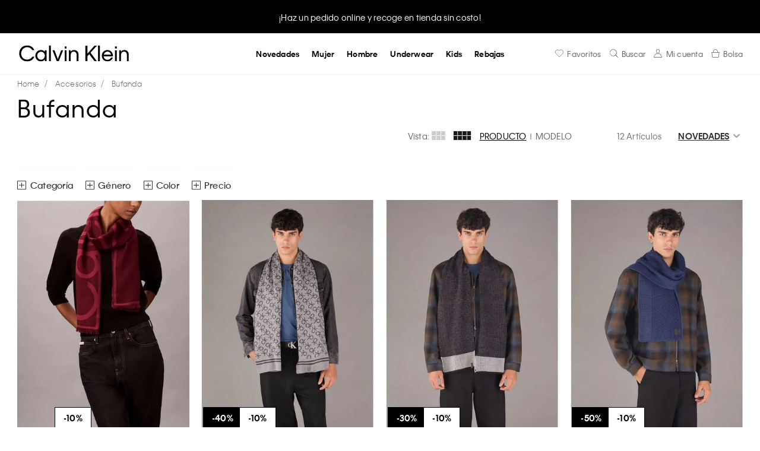

--- FILE ---
content_type: text/html; charset=utf-8
request_url: https://www.calvinklein.mx/accesorios/bufanda/331?O=OrderByReleaseDateDESC&PS=42&map=c,c,productClusterIds
body_size: 73633
content:
<!DOCTYPE html >
<html class="filtros" xmlns="http://www.w3.org/1999/xhtml" xmlns:vtex="http://www.vtex.com.br/2009/vtex-common" xmlns:vtex.cmc="http://www.vtex.com.br/2009/vtex-commerce" lang="es-MX">
  <head><meta name="language" content="es-MX" />
<meta name="country" content="MEX" />
<meta name="currency" content="$" />
<meta charset="UTF-8" /><meta http-equiv="X-UA-Compatible" content="IE=edge" /><meta name="viewport" content="width=device-width, initial-scale=1, maximum-scale=5" /><meta name="theme-color" content="#333333" /><meta name="format-detection" content="telephone=no" /><meta name="skype_toolbar" content="skype_toolbar_parser_compatible" /><meta name="google-site-verification" content="N1NIT0k1aohmaHizneY5UrcwMP-0m_UlWyZioCidrcs" /><meta name="google-site-verification" content="TzMqA2uTf1cZVnN_oTHgnF6eqkTlWUANRoJHy7v6CH0" /><meta name="facebook-domain-verification" content="v4yfctcmm3vjk4jbbzdt0d8gn86y65" /><meta property="og:url" content="https://www.calvinklein.mx/" /><meta property="og:title" content="Calvin Klein México®" /><meta property="og:type" content="website" /><meta property="og:image" content="https://calvinkleinmx.vteximg.com.br/arquivos/CK-Mexico-050624.jpg?v=1" /><meta property="og:description" content="Marca de ropa y estilo de vida. Diseños actuales y a la moda." /><meta property="og:site_name" content="Calvin Klein México" /><meta name="robots" content="index, follow" /><link rel="preconnect" href="https://calvinkleinmx.vteximg.com.br" /><link rel="preconnect" href="https://www.googletagmanager.com" /><link rel="preconnect" href="https://www.google-analytics.com" /><link rel="preconnect" href="https://www.googleadservices.com" /><link rel="preconnect" href="https://connect.facebook.net" /><link rel="preconnect" href="https://www.google.com" /><link rel="preconnect" href="https://agora-online.es" /><link rel="preconnect" href="https://googleads.g.doubleclick.net" /><link rel="preconnect" href="https://www.google.com.mx" /><title>Accesorios - Bufanda 331 – calvinkleinmx</title><script type="text/javascript" language="javascript">var jscheckoutUrl = 'https://www.calvinklein.mx/checkout/#/cart';var jscheckoutAddUrl = 'https://www.calvinklein.mx/checkout/cart/add';var jscheckoutGiftListId = '';var jsnomeSite = 'calvinkleinmx';var jsnomeLoja = 'calvinkleinmx';var jssalesChannel = '1';var defaultStoreCurrency = '$';var localeInfo = {"CountryCode":"MEX","CultureCode":"es-MX","CurrencyLocale":{"RegionDisplayName":"Mexico","RegionName":"MX","RegionNativeName":"México","TwoLetterIsoRegionName":"MX","CurrencyEnglishName":"Mexican Peso","CurrencyNativeName":"Peso","CurrencySymbol":"$","ISOCurrencySymbol":"MXN","Locale":2058,"Format":{"CurrencyDecimalDigits":2,"CurrencyDecimalSeparator":".","CurrencyGroupSeparator":",","CurrencyGroupSize":3,"StartsWithCurrencySymbol":true},"FlagUrl":"http://www.geonames.org/flags/x/mx.gif"}};</script> 
<script type="text/javascript" language="javascript">vtxctx = {"searchTerm":"","categoryId":"25","categoryName":"Bufanda","departmentyId":"21","departmentName":"Accesorios","isOrder":"0","isCheck":"0","isCart":"0","actionType":"","actionValue":"","login":null,"url":"www.calvinklein.mx","transurl":"www.calvinklein.mx"};</script> 
<script language="javascript" src="https://io.vtex.com.br/front-libs/jquery/1.8.3/jquery-1.8.3.min.js?v=1.0.0.0"   type="text/javascript"></script>
<script language="javascript" src="https://calvinkleinmx.vteximg.com.br/scripts/swfobject.js?v=1.0.0.0"   type="text/javascript"></script>
<script language="javascript" src="https://calvinkleinmx.vteximg.com.br/scripts/vtex.ajax.wait.js?v=1.0.0.0"   type="text/javascript"></script>
<script language="javascript" src="https://calvinkleinmx.vteximg.com.br/scripts/vtex.common.js?v=1.0.0.0"   type="text/javascript"></script>
<script language="javascript" src="https://vtex.vtexassets.com/_v/public/assets/v1/npm/@vtex/render-extension-loader@0.1.6/lib/render-extension-loader.js?v=1.0.0.0"   type="text/javascript"></script>
<script language="javascript" src="https://io.vtex.com.br/rc/rc.js?v=1.0.0.0"   type="text/javascript"></script>
<script language="javascript" src="https://activity-flow.vtex.com/af/af.js?v=1.0.0.0"   type="text/javascript"></script>
<script language="javascript" src="https://calvinkleinmx.vteximg.com.br/scripts/vtex.tagmanager.helper.js?v=1.0.0.0"   type="text/javascript"></script>
<script language="javascript" src="https://io.vtex.com.br/portal-ui/v1.21.0/scripts/vtex-events-all.min.js?v=1.0.0.0"   type="text/javascript"></script>
<script language="javascript" src="https://io.vtex.com.br/portal-ui/v1.21.0/scripts/vtex-analytics.js?v=1.0.0.0"   type="text/javascript"></script>
<script language="javascript" src="https://io.vtex.com.br/front-libs/front-i18n/0.7.2/vtex-i18n.min.js?v=1.0.0.0"   type="text/javascript"></script>
<script language="javascript" src="https://io.vtex.com.br/front-libs/front-utils/3.0.8/underscore-extensions.js?v=1.0.0.0"   type="text/javascript"></script>
<script language="javascript" src="https://calvinkleinmx.vteximg.com.br/scripts/currency-format.min.js?v=1.0.0.0"   type="text/javascript"></script>
<script language="javascript" src="https://io.vtex.com.br/front-libs/dustjs-linkedin/2.3.5/dust-core-2.3.5.min.js?v=1.0.0.0"   type="text/javascript"></script>
<script language="javascript" src="https://io.vtex.com.br/vtex.js/v2.13.1/vtex.min.js?v=1.0.0.0"   type="text/javascript"></script>
<script language="javascript" src="https://io.vtex.com.br/portal-plugins/2.9.13/js/portal-template-as-modal.min.js?v=1.0.0.0"   type="text/javascript"></script>
<script language="javascript" src="https://io.vtex.com.br/portal-plugins/2.9.13/js/portal-sku-selector-with-template-v2.min.js?v=1.0.0.0"   type="text/javascript"></script>
<script language="javascript" src="https://calvinkleinmx.vteximg.com.br/scripts/vtex.cookie.js?v=1.0.0.0"   type="text/javascript"></script>
<script language="javascript" src="https://calvinkleinmx.vteximg.com.br/scripts/jquery.pager.js?v=1.0.0.0"   type="text/javascript"></script>
<link rel="stylesheet" href="https://calvinkleinmx.vteximg.com.br/arquivos/customStyleAxoPLP.min.css?v=12112025" /><link rel="stylesheet" href="https://calvinkleinmx.vteximg.com.br/arquivos/bootstrap_bootstrap.css?v=636976877297800000" /><link rel="stylesheet" href="https://calvinkleinmx.vteximg.com.br/arquivos/css-js_styles.css?v=08092023-0100" id="globalStyles" /><link rel="stylesheet" href="https://calvinkleinmx.vteximg.com.br/arquivos/css-js_estilos_nuevos.css?v=637544689124300000" /><link rel="stylesheet" href="https://calvinkleinmx.vteximg.com.br/arquivos/generalCustomStyles.min.css?v=110925" /><link rel="stylesheet" href="/arquivos/css-js_product-list.css?v=05052023-0410" /><link rel="stylesheet" href="https://calvinkleinmx.vteximg.com.br/arquivos/stylesCK.min.css?v=638235739333900000" /><script defer="defer" src="https://www.googleoptimize.com/optimize.js?id=OPT-PZHKX9X"></script><link rel="shortcut icon" href="https://calvinkleinmx.vteximg.com.br/arquivos/calvinkleinmx-favicon-2.ico?v=637771766390600000" /><script defer="defer" type="text/javascript" src="/files/css-js_giftcards-pids.js"></script><!--<link rel="stylesheet" href="https://calvinkleinmx.vteximg.com.br/arquivos/stylesCK.css?v=637266494649930000" />-->
  <!--[if lt IE 9]>
	<script src="src="/arquivos/css-js_respond.js?v=638018915895530000"></script>
	<script src="http://html5shiv.googlecode.com/svn/trunk/html5.js";></script>
	<script src="http://css3-mediaqueries-js.googlecode.com/svn/trunk/css3-mediaqueries.js"></script>
<![endif]-->
<style>
        .product-detail__color-variations a.color-main__crema,
        .product-item__color.crema,
        .product-modal .color.crema,
        fieldset.filtro_color-principal label.sr_crema,
        fieldset.filtro_color label.sr_crema,
        ul.Color a[title=crema] {
            background-color: #ffffbf;
        }
        .MonsterBannerPLP{margin-bottom:-10px}
        @media screen and (max-width: 768px) {
            .product-item__quick-view__trigger{padding:5px}
            .product-item__quick-view{background-color: rgba(255,255,255,0.7)}
        }
        @media screen and (min-width: 1024px){
            .category-name, .titulo-sessao {
                line-height: 3.55rem;
            }    
        }
    </style><script language="javascript">var ___scriptPathTransac = '';</script><script language="javascript">var ___scriptPath = '';</script>
<!-- Start - WebAnalyticsViewPart -->
<script> var defaultUtmFromFolder = '';</script>
<!-- CommerceContext.Current.VirtualFolder.Name: @categoria@ -->

<script>
vtex.events.addData({"pageCategory":"Category","pageDepartment":"Accesorios","pageUrl":"http://www.calvinklein.mx/accesorios/bufanda/331?O=OrderByReleaseDateDESC&PS=42&map=c,c,productClusterIds","pageTitle":"Accesorios - Bufanda 331 – calvinkleinmx","skuStockOutFromShelf":[],"skuStockOutFromProductDetail":[],"shelfProductIds":["19367","18933","18941","18939","18938","18937","18847","18846","18845","18844","18638","19611"],"accountName":"calvinkleinmx","pageFacets":["departmentId:21","categoriesFullPath:/21/","brandId:2000001","productClusterSearchableIds:158","Género:Hombre","Linea:Calvin Klein Accesories","Color:Azul","Tipo:Bufandas","priceFrom:[499 TO 3999]"],"categoryId":25,"categoryName":"Bufanda"});
</script>

<script>
(function(w,d,s,l,i){w[l]=w[l]||[];w[l].push({'gtm.start':
                            new Date().getTime(),event:'gtm.js'});var f=d.getElementsByTagName(s)[0],
                            j=d.createElement(s),dl=l!='dataLayer'?'&l='+l:'';j.async=true;j.src=
                            '//www.googletagmanager.com/gtm.js?id='+i+dl;f.parentNode.insertBefore(j,f);
                            })(window,document,'script','dataLayer','GTM-KQDTV32');
</script>

<script>
var helper = new vtexTagManagerHelper('categoryView'); helper.init();
</script>

<!-- End - WebAnalyticsViewPart -->
<link rel="canonical" href="https://www.calvinklein.mx/accesorios/bufanda/331" /></head>
  <body class="categoria"><div class="ajax-content-loader" rel="/no-cache/callcenter/disclaimer"></div><!-- The tag <vtex.cmc:calvinkleinAddDynamicClass xmlns:vtex.cmc="http://www.vtex.com.br/2009/vtex-commerce" /> is unknown. -->
  <!-- Cintillo Promo. Begin -->
  <style>
    .cintillo-slide a:hover{
        text-decoration: underline !important;
    }
</style>
  <div id="cintillo" class="Cintillo">
    <div id="cintilloHeaderSlider">
      <div class="cintillo-slide">
        <span class="Cintillo-title smallMobile" style="font-size: 1rem !important">
          <a href="/novedades" data-event="Home V2 Cintillo Devoluciones" style="text-decoration: none;">
                    Información de devoluciones: aquí				
                </a>
        </span>
      </div>
      <div class="cintillo-slide">
        <span class="Cintillo-title smallMobile" style="font-size: 1rem !important">
          <a href="/novedades" data-event="Home V2 Cintilla Shop Pickup" style="text-decoration: none;">
                    ¡Haz un pedido online y recoge en tienda sin costo!					
                </a>
        </span>
      </div>
      <div class="cintillo-slide">
        <span class="Cintillo-title smallMobile" style="font-size: 1rem !important">
          <a href="/novedades" data-event="Home V2 Cintillo MSI" style="text-decoration: none;">
                    Hasta 9 MSI en compras mayores a $6,500 MXN		
                </a>
        </span>
      </div>
      <div class="cintillo-slide">
        <span class="Cintillo-title smallMobile" style="font-size: 1rem !important">
          <a href="/rebajas" data-event="Home V2 15 add" style="text-decoration: none;">
                    ¡15% adicional de descuento en playeras, sudaderas, bóxers, bras, panties!
                </a>
        </span>
      </div>
      <div class="cintillo-slide">
        <span class="Cintillo-title smallMobile" style="font-size: 1rem !important">
          <a href="/novedades" data-event="Home V2 Cintillo Paypal" style="text-decoration: none;">
                     $350 MXN en compras mayores $1,699 MXN y hasta 6MSI. CUPÓN: CKPAYPAL 
                </a>
        </span>
      </div>
      <div class="cintillo-slide">
        <span class="Cintillo-title smallMobile" style="font-size: 1rem !important">
          <a href="/ck-app" data-event="Home V2 Cintillo CK APP" style="text-decoration:none;">
                    ¡10% adicional en todos los estilos! Exclusivo en app ck
                </a>
        </span>
      </div>
      <div class="cintillo-slide">
        <span class="Cintillo-title smallMobile" style="font-size: 1rem !important">
          <a href="/novedades" data-event="Home V2 Cintillo MSI BBVA" style="text-decoration:none;">
                    Hasta 4 MSI en compra mayores $3,500 MXN pagando con BBVA
                </a>
        </span>
      </div>
    </div>
  </div>
  <!-- Cintillo Promo. End -->
<style>
    @media screen and (min-width: 1163px) and (max-width:1279px) {
        .site-brand {
            margin-left: -572.5px;
        }
        .middle-bar--right {
            margin-right: -572.5px;
        }
    }
    @media screen and (min-width: 1024px) and (max-width:1162px) {
        .site-brand {
            margin-left: -520px;
        }
        .middle-bar--right {
            margin-right: -520px;
        }
        .nav-item--level-1&gt;a, .nav-item--level-1&gt;span{
            font-size: 11px;
        }
        .nav-ecommerce__label{
            font-size: 10px;
        }
    }
</style><header class="site-header" data-offset="75"><a href="/" class="site-brand"><svg class="site-brand__svg" viewBox="0 0 540 79.1"><path fill="currentColor" d="M39.3,0C16.5,0,0,17,0,39.8c0,22.8,17,39.3,39.3,39.3c22.8,0,32.9-16.5,35-22.8v-0.5H64.2v0.5   c-1.1,2.1-8,13.8-25.5,13.8c-16.5,0-29.2-12.7-29.2-30.3C10.1,22.3,22.3,9,39.3,9c15.4,0,22.8,10.1,25,14.3v0.5h10.1v-0.5   C71.7,14.9,61.1,0,39.3,0z" /><path fill="currentColor" d="M126.3,32.4c-2.1-3.2-7.4-9.6-19.1-9.6C91.8,22.8,79.6,35,79.6,51s12.2,28.1,27.6,28.1   c11.1,0,16.5-6.4,19.1-9.6V78h9V23.9h-9V32.4z M107.8,70.6c-10.6,0-18.6-8.5-18.6-19.6c0-11.1,8-19.6,18.6-19.6s18.6,8.5,18.6,19.6   C126.3,62.1,118.4,70.6,107.8,70.6z" /><rect x="147.1" fill="currentColor" width="9" height="78" /><polygon fill="currentColor" points="190.6,67.4 174.1,23.9 164,23.9 185.3,78 195.4,78 216.6,23.9 207,23.9  " /><rect x="224.6" y="23.9" fill="currentColor" width="9" height="54.1" /><rect x="224.6" y="5.3" fill="currentColor" width="9" height="10.1" /><path fill="currentColor" d="M270.7,22.8c-9,0-13.8,4.8-16.5,8.5v-7.4h-9V78h9V47.8c0-10.1,5.8-17,14.9-17s14.3,6.4,14.3,16.5v30.3h9V47.2   C293.6,32.4,284.5,22.8,270.7,22.8z" /><polygon fill="currentColor" points="371.1,1.6 336.6,40.9 336.6,1.6 326.5,1.6 326.5,78 336.6,78 336.6,53.6 345.6,43.5 371.6,78   383.3,78 352,36.1 383.3,1.6  " /><rect x="389.1" fill="currentColor" width="9" height="78" /><path fill="currentColor" d="M435.3,22.8c-15.4,0-27.6,12.2-27.6,28.1s11.7,28.1,27.6,28.1c17,0,24.4-11.7,26.5-18.6V60h-9v0.5   c-1.6,3.2-6.4,10.6-17.5,10.6c-10.1,0-17.5-7.4-18.6-17h46.2v-0.5c0-9-2.7-16.5-8-22.3S442.7,22.8,435.3,22.8z M417.8,45.1   c1.6-7.4,8-14.3,17.5-14.3c10.6,0,15.9,7.4,17.5,14.3H417.8z" /><rect x="472.5" y="5.3" fill="currentColor" width="9" height="10.1" /><rect x="472.5" y="23.9" fill="currentColor" width="9" height="54.1" /><path fill="currentColor" d="M518.7,22.8c-9,0-13.8,4.8-16.5,8.5v-7.4h-9V78h9V47.8c0-10.1,5.8-17,14.9-17c9,0,14.3,6.4,14.3,16.5v30.3h9   V47.2C541,32.4,532.5,22.8,518.7,22.8z" /></svg></a><!-- Middle Bar | Right. Begin --><div class="middle-bar--right"><ul class="middle-bar__list"><li class="middle-bar__item nav-ecommerce__item whislist"><a href="/_secure/account/wishlist" data-event="Whislist" class="nav-ecommerce__link"><svg class="nav-ecommerce__icon svg-icon" data-element="Whislist"><use href="#svg-icon-wishlist"></use></svg><span class="nav-ecommerce__label">Favoritos</span></a></li><li class="middle-bar__item nav-ecommerce__item searcher__trigger__wrapper"><button id="generalSearcherTrigger" class="searcher__trigger"><svg class="nav-ecommerce__icon svg-icon" data-element="Buscar"><use href="#svg-icon-search"></use></svg><span class="nav-ecommerce__label">Buscar</span></button></li><li id="accountTriggerWrapper" class="middle-bar__item nav-ecommerce__item"><a href="/account/orders" data-event="Login" class="nav-ecommerce__link"><svg class="nav-ecommerce__icon svg-icon"><use href="#svg-icon-account-outline"></use></svg><span class="nav-ecommerce__label" id="accountTriggerLabel">Mi cuenta</span></a></li><li id="minicart-container" class="middle-bar__item nav-ecommerce__item  nav-ecommerce__item--minicart"><a href="/checkout" data-event="Minicart" class="nav-ecommerce__link"><svg class="nav-ecommerce__icon svg-icon"><use href="#svg-icon-shopping-cart"></use></svg><span id="total-cart-items" class="nav-ecommerce__label--counter">0</span><span class="nav-ecommerce__label">Bolsa</span></a></li></ul></div><div id="accountMenu" class="AccountMenu"><div class="AccountMenu-header"><span id="accountMenuTitle" class="tag-title--level-2">Regístrate</span><button id="accountMenuClose" class="AccountMenu-trigger--close"><svg class="svg-icon"><use href="#svg-icon-close"></use></svg></button></div><ul class="AccountMenu-options"><li class="AccountMenu-option"><a href="/account/cdc-profile">Mi cuenta</a></li><li class="AccountMenu-option"><a href="/account#/orders">Mis pedidos</a></li><li class="AccountMenu-option"><a href="/account/wishlist">Mis favoritos</a></li><li class="AccountMenu-option--access"><a href="/logout" id="accountMenuAccess" class="button-lineal primary">Cerrar Sesión</a></li></ul></div><div id="minicart-wrapper" class="minicart__wrapper">
    <div class="closeMiniCart hidden-md-down" style="text-align: right; padding: .2rem;">
        <label class="closeMiniCartLabel" style="cursor: pointer;">X</label>
    </div>
    <div class="minicart__promo">
        <!-- <img src="/" alt="CK Promo"> -->
        <p style="color: red;">
            Hasta 9MSI en compras mayores a $6,500 MXN
            <!-- <a href="/">Ver más</a> -->
        </p>
    </div>
    <div class="minicart">
        <div class="minicart__header">
            <span>
                Mi bolsa
            </span>
            <button class="close-minicart">
                <svg class="svg-icon">
                    <use href="#svg-icon-close"></use>
                </svg>
            </button>
        </div>
        <div id="items-wrapper" class="minicart__products">
            <div class="item-added">
                <div class="item-added__img"></div>
                <div class="item-added__summary">
                    <div class="item-added__name"></div>
                    <div class="item-added__refid"></div>
                    <div class="item-added__qty"></div>
                </div>
                <div class="item-added__del">
                    <div class="icon-close close-minicart"></div>
                </div>
            </div>
        </div>

        <!--<div id="envio_gratis_wrapper_minicart"></div>-->

        <div class="minicart__footer">
            <div class="minicart__subtotals">
                <p class="minicart__value"><span>Subtotal</span> <strong id="minicartSubtotal">$0.00</strong></p>
            </div>
            <div class="minicart__discount">
                <p class="minicart__value"><span>Descuento</span> <strong id="minicartDiscount">$0.00</strong></p>
            </div>
            <div class="minicart__shipping">
                <p class="minicart__value"><span>Envío</span> <strong id="minicartShipping">$0.00</strong></p>
            </div>
            <div class="minicart__total">
                <p class="minicart__value"><span>Total</span> <strong id="total-cart">$0.00</strong></p>
            </div>
            <div class="button-wrapper">
                <a href="/checkout/#/cart" class="seguirComprando button-lineal primary">Seguir comprando</a>
            </div>
            <div class="button-wrapper">
                <a href="/checkout/#/cart" id="button-pay" class="button-flat primary">Pagar</a>
            </div>
        </div>
    </div>
</div>
</div>
<script src="/arquivos/css-js_minicart.v2.min.js?v=030223-1131"></script><!-- ATENÇÃO, esse erro prejudica a performance do seu site, o conteudo de nome Pre BF não foi renderizado por nao ser um XDocument válido, erro: - The 'html' start tag on line 1 position 2 does not match the end tag of 'div'. Line 61, position 3.--><!-- Middle Bar | Right. End --><!-- Nav. Begin --><button id="navTriggerSiteNav" class="nav-trigger nav-trigger--site-nav"><svg class="svg-icon"><use href="#svg-icon-menu-search"></use></svg><!--<span class="nav-trigger__icon">
            <span class="nav-trigger__hamburguer"></span>
        </span>--></button><nav class="site-nav"><div class="re-nav-color"><ul class="re-ul-principal nav-list--level-1" data-height="viewport"><li class="nav-item--level-1 hidden"><a href="/ck-essentials" data-event="Home Menú CK Essentials">CK Essentials</a></li><li class="nav-item--level-1 hidden"><a href="/exclusivo" data-event="Home Menú Exclusivos Online">Exclusivos Online</a></li><li class="nav-item--level-1 hidden"><a href="/underwear/multipack" data-event="Home Menú Multipacks">Multipacks</a></li><li class="nav-item--level-1 hidden"><a href="/novedades" data-event="Home Menú Novedades">Novedades</a></li><li class="nav-item--level-1 hidden"><!--<a href="/rebajas" class="nav-accordion__trigger" data-event="Home Menú Rebajas">Rebajas</a>--><a href="/buen-fin" class="nav-accordion__trigger" data-event="Home Menú Buen Fin" style="color: red;">Buen Fin</a><ul class="nav-list--level-2 nav-accordion__content"><li class="nav-item--level-2"><span class="hidden-md-down"><a href="/buen-fin/mujer" style="text-decoration: underline; text-underline-position: under;">Mujer</a></span><span class="nav-accordion__trigger hidden-lg-up">Mujer</span><ul class="nav-list--level-3 nav-accordion__content"><li class="nav-item--level-3 hidden-lg-up"><a href="/buen-fin/mujer" title="Ver todo">Ver todo</a></li><li class="nav-item--level-3"><a href="/buen-fin/mujer/mas-buscados" data-menu="Buen Fin" data-secondary="Mujer" title="Más buscados">Más buscados</a></li><li class="nav-item--level-3"><a href="/buen-fin/2x1/mujer" data-menu="Buen Fin" data-secondary="Mujer" title="2x1">2x1</a></li><li class="nav-item--level-3"><a href="/buen-fin/mujer/30off" data-menu="Buen Fin" data-secondary="Mujer" title="30% Off">30% Off</a></li><li class="nav-item--level-3"><a href="/buen-fin/mujer/70off" data-menu="Buen Fin" data-secondary="Mujer" title="70% Off">70% Off</a></li><li class="nav-item--level-3"><a href="/buen-fin/mujer/60off" data-menu="Buen Fin" data-secondary="Mujer" title="60% Off">60% Off</a></li><li class="nav-item--level-3"><a href="/buen-fin/ropa-interior/mujer" data-menu="Buen Fin" data-secondary="Mujer" title="Ropa Interior">Ropa Interior</a></li><li class="nav-item--level-3"><a href="/buen-fin/ropa/mujer" data-menu="Buen Fin" data-secondary="Mujer" title="Ropa">Ropa</a></li><li class="nav-item--level-3"><a href="/buen-fin/accesorios/mujer" data-menu="Buen Fin" data-secondary="Mujer" title="Accesorios">Accesorios</a></li><li class="nav-item--level-3"><a href="/buen-fin/calzado/mujer" data-menu="Buen Fin" data-secondary="Mujer" title="Calzado">Calzado</a></li><li class="nav-item--level-3"><a href="/buen-fin/licencias/mujer" data-menu="Buen Fin" data-secondary="Mujer" title="Licencias">Licencias</a></li></ul></li><li class="nav-item--level-2"><span class="hidden-md-down"><a href="/buen-fin/hombre" style="text-decoration: underline; text-underline-position: under;">Hombre</a></span><span class="nav-accordion__trigger hidden-lg-up">Hombre</span><ul class="nav-list--level-3 nav-accordion__content"><li class="nav-item--level-3 hidden-lg-up"><a href="/buen-fin/hombre" title="Ver todo">Ver todo</a></li><li class="nav-item--level-3"><a href="/buen-fin/hombre/mas-buscados" data-menu="Buen Fin" data-secondary="Hombre" title="Más buscados">Más buscados</a></li><li class="nav-item--level-3"><a href="/buen-fin/2x1/hombre" data-menu="Buen Fin" data-secondary="Hombre" title="2x1">2x1</a></li><li class="nav-item--level-3"><a href="/buen-fin/hombre/30off" data-menu="Buen Fin" data-secondary="Hombre" title="30% Off">30% Off</a></li><li class="nav-item--level-3"><a href="/buen-fin/hombre/70off" data-menu="Buen Fin" data-secondary="Hombre" title="70% Off">70% Off</a></li><li class="nav-item--level-3"><a href="/buen-fin/hombre/60off" data-menu="Buen Fin" data-secondary="Hombre" title="60% Off">60% Off</a></li><li class="nav-item--level-3"><a href="/buen-fin/ropa-interior/hombre" data-menu="Buen Fin" data-secondary="Hombre" title="Ropa Interior">Ropa Interior</a></li><li class="nav-item--level-3"><a href="/buen-fin/ropa/hombre" data-menu="Buen Fin" data-secondary="Hombre" title="Ropa">Ropa</a></li><li class="nav-item--level-3"><a href="/buen-fin/accesorios/hombre" data-menu="Buen Fin" data-secondary="Hombre" title="Accesorios">Accesorios</a></li><li class="nav-item--level-3"><a href="/buen-fin/calzado/hombre" data-menu="Buen Fin" data-secondary="Hombre" title="Calzado">Calzado</a></li><li class="nav-item--level-3"><a href="/buen-fin/licencias/hombre" data-menu="Buen Fin" data-secondary="Hombre" title="Licencias">Licencias</a></li></ul></li></ul></li><li class="nav-item--level-1 hidden-lg-up hidden"><a href="/rebajas" class="nav-accordion__trigger" data-event="Home Menú Black Weekend" style="color: red;">Black Weekend</a><a href="/rebajas" class="nav-accordion__trigger hidden" data-event="Home Menú Rebajas">Rebajas</a><ul class="nav-list--level-2 nav-accordion__content"><style>
                            .doscolumnas{
                                width: 25%;
                            }
                            .doscolumnas ul.nav-list--level-3{
                                columns: 2;
                                -webkit-columns: 2;
                                -moz-columns: 2;
                            }
                            @media only screen and (max-width: 600px) {
                                .doscolumnas{
                                    width: 100%;
                                }
                                .doscolumnas ul.nav-list--level-3{
                                    columns: 1;
                                    -webkit-columns: 1;
                                    -moz-columns: 1;
                                }
                            }
                        </style><li class="nav-item--level-2 doscolumnas"><span class="hidden-md-down"><a href="/rebajas/mujer" style="text-decoration: underline; text-underline-position: under;">Mujer</a></span><span class="nav-accordion__trigger hidden-lg-up">Mujer</span><ul class="nav-list--level-3 nav-accordion__content"><li class="nav-item--level-3 hidden-lg-up"><a href="/rebajas/mujer" title="Ver todo">Ver todo</a></li><li class="nav-item--level-3"><a href="/rebajas/mujer/underwear" data-menu="rebajas" data-secondary="mujer" title="Underwear">Underwear</a></li><li class="nav-item--level-3"><a href="/rebajas/mujer/playeras" data-menu="rebajas" data-secondary="mujer" title="Playeras">Playeras</a></li><li class="nav-item--level-3"><a href="/rebajas/mujer/blusas" data-menu="rebajas" data-secondary="mujer" title="&gt;Blusas">Blusas</a></li><li class="nav-item--level-3"><a href="/rebajas/mujer/camisas" data-menu="rebajas" data-secondary="mujer" title="Camisas">Camisas</a></li><li class="nav-item--level-3"><a href="/rebajas/mujer/chamarras" data-menu="rebajas" data-secondary="mujer" title="Chamarras">Chamarras</a></li><li class="nav-item--level-3"><a href="/rebajas/mujer/chalecos" data-menu="rebajas" data-secondary="mujer" title="Chalecos">Chalecos</a></li><li class="nav-item--level-3"><a href="/rebajas/mujer/vestidos" data-menu="rebajas" data-secondary="mujer" title="Vestidos">Vestidos</a></li><li class="nav-item--level-3"><a href="/rebajas/mujer/faldas" data-menu="rebajas" data-secondary="mujer" title="Faldas">Faldas</a></li><li class="nav-item--level-3"><a href="/rebajas/mujer/jeans" data-menu="rebajas" data-secondary="mujer" title="Jeans">Jeans</a></li><li class="nav-item--level-3"><a href="/rebajas/mujer/pantalones" data-menu="rebajas" data-secondary="mujer" title="Pantalones">Pantalones</a></li><li class="nav-item--level-3"><a href="/rebajas/mujer/shorts" data-menu="rebajas" data-secondary="mujer" title="Shorts">Shorts</a></li><li class="nav-item--level-3"><a href="/rebajas/mujer/sueteres" data-menu="rebajas" data-secondary="mujer" title="Suéteres">Suéteres</a></li><li class="nav-item--level-3"><a href="/rebajas/mujer/sudaderas" data-menu="rebajas" data-secondary="mujer" title="Sudaderas">Sudaderas</a></li><li class="nav-item--level-3"><a href="/rebajas/mujer/calzado" data-menu="rebajas" data-secondary="mujer" title="Calzado">Calzado</a></li><li class="nav-item--level-3"><a href="/rebajas/mujer/accesorios" data-menu="rebajas" data-secondary="mujer" title="Accesorios">Accesorios</a></li><li class="nav-item--level-3"><a href="/rebajas/mujer/bolsas" data-menu="rebajas" data-secondary="mujer" title="Bolsas">Bolsas</a></li><li class="nav-item--level-3"><a href="/rebajas/mujer/carteras" data-menu="rebajas" data-secondary="mujer" title="Carteras">Carteras</a></li><li class="nav-item--level-3"><a href="/ultimas-tallas/mujer" data-menu="hot-sale" data-secondary="mujer" title="Últimas tallas">Últimas tallas</a></li></ul></li><li class="nav-item--level-2 doscolumnas"><span class="hidden-md-down"><a href="/rebajas/hombre" style="text-decoration: underline; text-underline-position: under;">Hombre</a></span><span class="nav-accordion__trigger hidden-lg-up">Hombre</span><ul class="nav-list--level-3 nav-accordion__content"><li class="nav-item--level-3 hidden-lg-up"><a href="/rebajas/hombre" title="Ver todo">Ver todo</a></li><li class="nav-item--level-3"><a href="/rebajas/hombre/underwear" data-menu="rebajas" data-secondary="hombre" title="Underwear">Underwear</a></li><li class="nav-item--level-3"><a href="/rebajas/hombre/chamarras" data-menu="rebajas" data-secondary="hombre" title="Chamarras">Chamarras</a></li><li class="nav-item--level-3"><a href="/rebajas/hombre/chalecos" data-menu="rebajas" data-secondary="hombre" title="Chalecos">Chalecos</a></li><li class="nav-item--level-3"><a href="/rebajas/hombre/sudaderas" data-menu="rebajas" data-secondary="hombre" title="Sudaderas">Sudaderas</a></li><li class="nav-item--level-3"><a href="/rebajas/hombre/camisas" data-menu="rebajas" data-secondary="hombre" title="Camisas">Camisas</a></li><li class="nav-item--level-3"><a href="/rebajas/hombre/playeras" data-menu="rebajas" data-secondary="hombre" title="Playeras">Playeras</a></li><li class="nav-item--level-3"><a href="/rebajas/hombre/polos" data-menu="rebajas" data-secondary="hombre" title="&gt;Polos">Polos</a></li><li class="nav-item--level-3"><a href="/rebajas/hombre/jeans" data-menu="rebajas" data-secondary="hombre" title="Jeans">Jeans</a></li><li class="nav-item--level-3"><a href="/rebajas/hombre/sueteres" data-menu="rebajas" data-secondary="hombre" title="Suéteres">Suéteres</a></li><li class="nav-item--level-3"><a href="/rebajas/hombre/pantalones" data-menu="rebajas" data-secondary="hombre" title="Pantalones">Pantalones</a></li><li class="nav-item--level-3"><a href="/rebajas/hombre/shorts" data-menu="rebajas" data-secondary="hombre" title="Shorts">Shorts</a></li><li class="nav-item--level-3"><a href="/rebajas/hombre/calzado" data-menu="rebajas" data-secondary="hombre" title="Calzado">Calzado</a></li><li class="nav-item--level-3"><a href="/rebajas/hombre/accesorios" data-menu="rebajas" data-secondary="hombre" title="Accesorios">Accesorios</a></li><li class="nav-item--level-3"><a href="/rebajas/hombre/bolsas" data-menu="rebajas" data-secondary="hombre" title="Bolsas">Mochilas y Bolsos</a></li><li class="nav-item--level-3"><a href="/rebajas/hombre/carteras" data-menu="rebajas" data-secondary="hombre" title="Carteras">Carteras</a></li><li class="nav-item--level-3"><a href="/ultimas-tallas/hombre" data-menu="hot-sale" data-secondary="hombre" title="Últimas tallas">Últimas tallas</a></li></ul></li></ul></li><li class="nav-item--level-1"><a href="/novedades" class="nav-accordion__trigger" data-event="Home Menú Novedades">Novedades</a><ul class="nav-list--level-2 nav-accordion__content"><li class="nav-item--level-2"><span class="hidden-md-down"><a href="/lo-mas-reciente" style="text-decoration: underline; text-underline-position: under;">Lo más reciente</a></span><span class="nav-accordion__trigger hidden-lg-up">Lo más reciente</span><ul class="nav-list--level-3 nav-accordion__content"><li class="nav-item--level-3 hidden-lg-up"><a href="/lo-mas-reciente" title="Ver todo">Ver todo</a></li><li class="nav-item--level-3"><a href="/lo-mas-reciente/hombre" data-menu="lo-mas-reciente" data-secondary="hombre" title="Hombre">Hombre</a></li><li class="nav-item--level-3"><a href="/lo-mas-reciente/mujer" data-menu="lo-mas-reciente" data-secondary="mujer" title="Mujer">Mujer</a></li></ul></li><li class="nav-item--level-2"><span class="hidden-md-down"><a href="/mujer/novedades" style="text-decoration: underline; text-underline-position: under;">Mujer</a></span><span class="nav-accordion__trigger hidden-lg-up">Mujer</span><ul class="nav-list--level-3 nav-accordion__content"><li class="nav-item--level-3 hidden-lg-up"><a href="/mujer/novedades" title="Ver todo">Ver todo</a></li><li class="nav-item--level-3"><a href="/mujer/novedades/ropa" data-menu="novedades" data-secondary="ropa" title="Ropa">Ropa</a></li><li class="nav-item--level-3"><a href="/mujer/novedades/underwear" data-menu="novedades" data-secondary="underwear" title="Underwear">Underwear</a></li><li class="nav-item--level-3"><a href="/mujer/novedades/calzado" data-menu="novedades" data-secondary="calzado" title="Calzado">Calzado</a></li></ul></li><li class="nav-item--level-2"><span class="hidden-md-down"><a href="/hombre/novedades" style="text-decoration: underline; text-underline-position: under;">Hombre</a></span><span class="nav-accordion__trigger hidden-lg-up">Hombre</span><ul class="nav-list--level-3 nav-accordion__content"><li class="nav-item--level-3 hidden-lg-up"><a href="/hombre/novedades" title="Ver todo">Ver todo</a></li><li class="nav-item--level-3"><a href="/hombre/novedades/ropa" data-menu="novedades" data-secondary="ropa" title="Ropa">Ropa</a></li><li class="nav-item--level-3"><a href="/hombre/novedades/underwear" data-menu="novedades" data-secondary="underwear" title="Underwear">Underwear</a></li><li class="nav-item--level-3"><a href="/hombre/novedades/calzado" data-menu="novedades" data-secondary="calzado" title="Calzado">Calzado</a></li></ul></li></ul></li><li class="nav-item--level-1 hidden"><a href="/mothers-day" data-event="Home Menú Mothers Day" style="color: #F7A3B0;">Mother's Day ❤</a></li><li class="nav-item--level-1 text-Rainbow hidden"><a href="/pride" data-event="Home Menú Pride">Pride</a></li><li class="nav-item--level-1"><a href="/mujer" data-event="Home Menú Mujer" class="nav-accordion__trigger" data-menu="mujer" data-secondary="novedades">Mujer</a><ul class="nav-list--level-2 nav-accordion__content"><li class="nav-item--level-2"><span class="hidden-md-down"><a href="/mujer/novedades" style="text-decoration: underline; text-underline-position: under;">Novedades</a></span><span class="nav-accordion__trigger hidden-lg-up">Novedades</span><ul class="nav-list--level-3 nav-accordion__content"><li class="nav-item--level-3 hidden-lg-up"><a href="/mujer/novedades" data-menu="mujer" data-secondary="novedades">Ver todo <sup><strong>NEW</strong></sup></a></li><li class="nav-item--level-3 text-Rainbow hidden"><a href="/pride">Pride</a></li><li class="nav-item--level-3"><a href="/lo-mas-reciente/mujer" data-menu="mujer" data-secondary="novedades">Lo más reciente <sup><strong style="color:red;">Nuevo</strong></sup></a></li><li class="nav-item--level-3"><a href="/mujer/novedades/exclusivo" data-menu="mujer" data-secondary="novedades">Exclusivo online</a></li><li class="nav-item--level-3"><a href="/fashion-week" data-menu="mujer" data-secondary="novedades">Fashion Week</a></li><li class="nav-item--level-3 hidden" id="text-Rainbow"><a href="/pride/mujer">Pride</a></li><li class="nav-item--level-3"><a href="/ck-essentials/mujer" data-menu="ck-essentials" data-secondary="mujer">CK Essentials</a></li><li class="nav-item--level-3"><a href="/sustentable/mujer" data-menu="sustentable" data-secondary="mujer">Sustentable</a></li><li class="nav-item--level-3 hidden"><a href="/mujer/underwear/fajas-moldeadoras" data-menu="mujer" data-secondary="Shapewear">Shapewear</a></li></ul></li><li class="nav-item--level-2"><span class="hidden-md-down"><a href="/mujer/ropa" style="text-decoration: underline; text-underline-position: under;">Ropa</a></span><span class="nav-accordion__trigger hidden-lg-up">Ropa</span><ul class="nav-list--level-3 nav-accordion__content"><li class="nav-item--level-3 hidden-lg-up"><a href="/mujer/ropa" data-menu="mujer" data-secondary="ropa">Ver todo</a></li><li class="nav-item--level-3"><a href="/mujer/ropa/abrigos-y-chamarras" data-menu="mujer" data-secondary="ropa">Abrigos y Chamarras</a></li><li class="nav-item--level-3"><a href="/mujer/ropa/blusas-playeras-y-camisas" data-menu="mujer" data-secondary="ropa">Blusas, Playeras y Camisas</a></li><li class="nav-item--level-3"><a href="/mujer/ropa/faldas-y-vestidos" data-menu="mujer" data-secondary="ropa">Faldas y Vestidos</a></li><li class="nav-item--level-3"><a href="/mujer/ropa/jeans" data-menu="mujer" data-secondary="ropa">Jeans</a></li><li class="nav-item--level-3"><a href="/mujer/ropa/pantalones-y-shorts" data-menu="mujer" data-secondary="ropa">Pantalones y Shorts</a></li><li class="nav-item--level-3"><a href="/mujer/ropa/sueteres-y-sudaderas" data-menu="mujer" data-secondary="ropa">Suéteres y Sudaderas</a></li></ul></li><li class="nav-item--level-2"><span class="hidden-md-down"><a href="/mujer/underwear" style="text-decoration: underline; text-underline-position: under;">Underwear</a></span><span class="nav-accordion__trigger hidden-lg-up">Underwear</span><ul class="nav-list--level-3 nav-accordion__content"><li class="nav-item--level-3 hidden-lg-up"><a href="/mujer/underwear" data-menu="mujer" data-secondary="underwear">Ver todo</a></li><li class="nav-item--level-3"><a href="/mujer/underwear/multipacks" data-menu="mujer" data-secondary="underwear">Multipacks</a></li><li class="nav-item--level-3"><a href="/basics/mujer" title="mujer" data-menu="basics" data-secondary="mujer">Básicos</a></li><li class="nav-item--level-3"><a href="/mujer/underwear/bras-y-tops" data-menu="mujer" data-secondary="underwear">Bras y Tops</a></li><li class="nav-item--level-3"><a href="/mujer/underwear/panties" data-menu="mujer" data-secondary="underwear">Panties</a></li><li class="nav-item--level-3"><a href="/mujer/underwear/panties/tanga" data-menu="mujer" data-secondary="underwear">Tangas</a></li><li class="nav-item--level-3 hidden"><a href="/mujer/underwear/bodies" data-menu="mujer" data-secondary="underwear">Bodies</a></li><li class="nav-item--level-3"><a href="/mujer/underwear/calcetines">Calcetines</a></li><li class="nav-item--level-3"><a href="/mujer/underwear/pijamas" data-menu="mujer" data-secondary="underwear">Pijamas</a></li><li class="nav-item--level-3"><a href="/mujer/underwear/trajes-de-bano" data-menu="mujer" data-secondary="underwear">Trajes de baño</a></li><li class="nav-item--level-3 hidden"><a href="/mujer/underwear/fajas-moldeadoras" data-menu="mujer" data-secondary="shapewear">Shapewear</a></li></ul><span class="hidden-md-down"><a href="/mujer/calzado" style="text-decoration: underline; text-underline-position: under;">Calzado</a></span><span class="nav-accordion__trigger hidden-lg-up">Calzado</span><ul class="nav-list--level-3 nav-accordion__content font-small"><li class="nav-item--level-3 hidden-lg-up"><a href="/mujer/calzado" data-menu="mujer" data-secondary="calzado">Ver todo</a></li><li class="nav-item--level-3"><a href="/mujer/calzado/tenis" data-menu="mujer" data-secondary="calzado">Tenis</a></li><li class="nav-item--level-3"><a href="/mujer/calzado/sandalias" data-menu="mujer" data-secondary="calzado">Sandalias</a></li></ul></li><li class="nav-item--level-2"><span class="hidden-md-down"><a href="/mujer/accesorios" style="text-decoration: underline; text-underline-position: under;">Accesorios</a></span><span class="nav-accordion__trigger hidden-lg-up">Accesorios</span><ul class="nav-list--level-3 nav-accordion__content"><li class="nav-item--level-3 hidden-lg-up"><a href="/mujer/accesorios" data-menu="mujer" data-secondary="accesorios">Ver todo</a></li><li class="nav-item--level-3"><a href="/mujer/accesorios/bolsas" data-menu="mujer" data-secondary="accesorios">Bolsas</a></li><li class="nav-item--level-3"><a href="/mujer/accesorios/carteras" data-menu="mujer" data-secondary="accesorios">Carteras</a></li><li class="nav-item--level-3"><a href="/mujer/accesorios/cinturones">Cinturones</a></li><li class="nav-item--level-3"><a href="/mujer/accesorios/gorras">Gorras</a></li><li class="nav-item--level-3"><a href="/lentes/mujer">Lentes</a></li><li class="nav-item--level-3"><a href="/mujer/accesorios/relojes-joyeria">Relojes y Joyería</a></li></ul><span><a href="/mujer/fragancias" style="text-decoration: underline; text-underline-position: under;">Fragancias</a></span><ul class="nav-list--level-3 nav-accordion__content font-small"><li class="nav-item--level-3 hidden"><a href="/mujer/fragancias" data-menu="mujer" data-secondary="fragancias">Ver todo</a></li></ul></li><li class="nav-item-level-2 nav-item--image font-small"><div class="nav-image__figure"><a href="/mujer/novedades" data-menu="mujer" data-secondary="novedades"><picture><source srcset="https://calvinkleinmx.vteximg.com.br/arquivos/CK-Mujer-Novedades-261225.jpg?v=639023594739100000" loading="lazy" width="100%" height="100%" media="(min-width: 768px)" alt="Novedades Mujer" /><img src="https://calvinkleinmx.vteximg.com.br/arquivos/CK-Onload-260623.jpg?v=638234066382400000" height="100%" width="100%" aria-hidden="true" alt="Novedades Mujer" /></picture><p class="nav-image__caption"><span class="nav-image__title">Comprar Novedades</span></p></a></div><div class="nav-image__figure"><a href="/best-sellers/mujer" data-menu="mujer" data-secondary="Best Sellers"><picture><source srcset="https://calvinkleinmx.vteximg.com.br/arquivos/CK-Mujer-BestSellers-261225.jpg?v=639023594738130000" loading="lazy" width="100%" height="100%" media="(min-width: 768px)" alt="Best Sellers Mujer" /><img src="https://calvinkleinmx.vteximg.com.br/arquivos/CK-Onload-260623.jpg?v=638234066382400000" height="100%" width="100%" aria-hidden="true" alt="Best Sellers Mujer" /></picture><p class="nav-image__caption"><span class="nav-image__title">Best Sellers</span></p></a></div></li></ul></li><li class="nav-item--level-1"><a href="/hombre" data-event="Home Menú Hombre" data-menu="hombre" data-secondary="novedades" class="nav-accordion__trigger">Hombre</a><ul class="nav-list--level-2 nav-accordion__content"><li class="nav-item--level-2"><span class="hidden-md-down"><a href="/hombre/novedades" style="text-decoration: underline; text-underline-position: under;">Novedades</a></span><span class="nav-accordion__trigger hidden-lg-up">Novedades</span><ul class="nav-list--level-3 nav-accordion__content font-small"><li class="nav-item--level-3 hidden-lg-up"><a href="/hombre/novedades" data-menu="hombre" data-secondary="novedades">Ver todo <sup><strong>NEW</strong></sup></a></li><li class="nav-item--level-3 text-Rainbow hidden"><a href="/pride">Pride</a></li><li class="nav-item--level-3"><a href="/lo-mas-reciente/hombre" data-menu="hombre" data-secondary="novedades">Lo más reciente <sup><strong style="color:red;">Nuevo</strong></sup></a></li><li class="nav-item--level-3"><a href="/hombre/novedades/exclusivo" data-menu="hombre" data-secondary="novedades">Exclusivo online</a></li><li class="nav-item--level-3"><a href="/fashion-week" data-menu="hombre" data-secondary="novedades">Fashion Week</a></li><li class="nav-item--level-3 text-Rainbow hidden"><a href="/this-is-love">THIS IS LOVE</a></li><li class="nav-item--level-3 hidden" id="text-Rainbow"><a href="/pride/hombre">Pride</a></li><li class="nav-item--level-3"><a href="/ck-essentials/hombre" data-menu="ck-essentials" data-secondary="hombre">CK Essentials</a></li><li class="nav-item--level-3"><a href="/sustentable/hombre" data-menu="sustentable" data-secondary="hombre">Sustentable</a></li></ul></li><li class="nav-item--level-2"><span class="hidden-md-down"><a href="/hombre/ropa" style="text-decoration: underline; text-underline-position: under;">Ropa</a></span><span class="nav-accordion__trigger hidden-lg-up">Ropa</span><ul class="nav-list--level-3 nav-accordion__content font-small"><li class="nav-item--level-3 hidden-lg-up"><a href="/hombre/ropa" data-menu="hombre" data-secondary="ropa">Ver todo</a></li><li class="nav-item--level-3"><a href="/hombre/ropa/abrigos-y-chamarras" data-menu="hombre" data-secondary="ropa">Abrigos y Chamarras</a></li><li class="nav-item--level-3"><a href="/hombre/ropa/camisas" data-menu="hombre" data-secondary="ropa">Camisas</a></li><li class="nav-item--level-3"><a href="/hombre/ropa/playeras-y-polos" data-menu="hombre" data-secondary="ropa">Playeras y Polos</a></li><li class="nav-item--level-3"><a href="/hombre/ropa/jeans" data-menu="hombre" data-secondary="ropa">Jeans</a></li><li class="nav-item--level-3"><a href="/hombre/ropa/pantalones-y-shorts" data-menu="hombre" data-secondary="ropa">Pantalones y Shorts</a></li><li class="nav-item--level-3"><a href="/hombre/ropa/sueteres-y-sudaderas" data-menu="hombre" data-secondary="ropa">Suéteres y Sudaderas</a></li></ul></li><li class="nav-item--level-2"><span class="hidden-md-down"><a href="/hombre/underwear" style="text-decoration: underline; text-underline-position: under;">Underwear</a></span><span class="nav-accordion__trigger hidden-lg-up">Underwear</span><ul class="nav-list--level-3 nav-accordion__content font-small"><li class="nav-item--level-3 hidden-lg-up"><a href="/hombre/underwear" data-menu="hombre" data-secondary="underwear">Ver todo</a></li><li class="nav-item--level-3"><a href="/hombre/underwear/multipacks" data-menu="hombre" data-secondary="underwear">Multipacks</a></li><li class="nav-item--level-3"><a href="/basics/hombre" title="Hombre" data-menu="basics" data-secondary="hombre">Básicos</a></li><li class="nav-item--level-3"><a href="/hombre/underwear/boxers" data-menu="hombre" data-secondary="underwear">Bóxers</a></li><li class="nav-item--level-3"><a href="/hombre/underwear/calcetines" data-menu="hombre" data-secondary="underwear">Calcetines</a></li><li class="nav-item--level-3"><a href="/hombre/underwear/playeras" data-menu="hombre" data-secondary="underwear">Playeras</a></li><li class="nav-item--level-3"><a href="/hombre/underwear/pijamas" data-menu="hombre" data-secondary="underwear">Pijamas</a></li><li class="nav-item--level-3"><a href="/hombre/underwear/trajes-de-bano" data-menu="hombre" data-secondary="underwear">Trajes de baño</a></li></ul><span class="hidden-md-down"><a href="/hombre/calzado" style="text-decoration: underline; text-underline-position: under;">Calzado</a></span><span class="nav-accordion__trigger hidden-lg-up">Calzado</span><ul class="nav-list--level-3 nav-accordion__content font-small"><li class="nav-item--level-3 hidden-lg-up"><a href="/hombre/calzado" data-menu="hombre" data-secondary="calzado">Ver todo</a></li><li class="nav-item--level-3"><a href="/hombre/calzado/tenis" data-menu="hombre" data-secondary="calzado">Tenis</a></li><li class="nav-item--level-3"><a href="/hombre/calzado/sandalias" data-menu="hombre" data-secondary="calzado">Sandalias</a></li></ul></li><li class="nav-item--level-2"><span class="hidden-md-down"><a href="/hombre/accesorios" style="text-decoration: underline; text-underline-position: under;">Accesorios</a></span><span class="nav-accordion__trigger hidden-lg-up">Accesorios</span><ul class="nav-list--level-3 nav-accordion__content font-small"><li class="nav-item--level-3 hidden-lg-up"><a href="/hombre/accesorios" data-menu="hombre" data-secondary="accesorios">Ver todo</a></li><li class="nav-item--level-3"><a href="/hombre/accesorios/mochilas-y-bolsos" data-menu="hombre" data-secondary="accesorios">Mochilas y Bolsos</a></li><li class="nav-item--level-3"><a href="/hombre/accesorios/carteras">Carteras</a></li><li class="nav-item--level-3"><a href="/hombre/accesorios/gorras">Gorras</a></li><li class="nav-item--level-3"><a href="/hombre/accesorios/cinturones">Cinturones</a></li><li class="nav-item--level-3"><a href="/lentes/hombre">Lentes</a></li><li class="nav-item--level-3"><a href="/hombre/accesorios/relojes-joyeria">Relojes y Joyería</a></li><li class="nav-item--level-3"><a href="/hombre/accesorios/bufandas">Bufandas</a></li></ul><span><a href="/hombre/fragancias" style="text-decoration: underline; text-underline-position: under;">Fragancias</a></span><ul class="nav-list--level-3 nav-accordion__content font-small"><li class="nav-item--level-3 hidden"><a href="/hombre/fragancias" data-menu="hombre" data-secondary="fragancias">Ver todo</a></li></ul></li><li class="nav-item-level-2 nav-item--image font-small"><div class="nav-image__figure"><a href="/hombre/novedades" data-menu="hombre" data-secondary="novedades"><picture><source srcset="https://calvinkleinmx.vteximg.com.br/arquivos/CK-Hombre-Novedades-261225.jpg?v=639023594735570000" loading="lazy" width="100%" height="100%" media="(min-width: 768px)" alt="Novedades Hombre" /><img src="https://calvinkleinmx.vteximg.com.br/arquivos/CK-Onload-260623.jpg?v=638234066382400000" height="100%" width="100%" aria-hidden="true" alt="Novedades Hombre" /></picture><p class="nav-image__caption"><span class="nav-image__title">Comprar Novedades</span></p></a></div><div class="nav-image__figure"><a href="/best-sellers/hombre" data-menu="hombre" data-secondary="Best Sellers"><picture><source srcset="https://calvinkleinmx.vteximg.com.br/arquivos/CK-Hombre-BestSellers-261225.jpg?v=639023594734600000" loading="lazy" width="100%" height="100%" media="(min-width: 768px)" alt="Best Sellers Hombre" /><img src="https://calvinkleinmx.vteximg.com.br/arquivos/CK-Onload-260623.jpg?v=638234066382400000" height="100%" width="100%" aria-hidden="true" alt="Best Sellers Hombre" /></picture><p class="nav-image__caption"><span class="nav-image__title">Best Sellers</span></p></a></div></li></ul></li><li class="nav-item--level-1"><a href="/underwear" data-event="Home Menú Underwear" class="nav-accordion__trigger" title="Underwear">Underwear</a><ul class="nav-list--level-2 nav-accordion__content"><li class="nav-item--level-2"><span class="nav-accordion__trigger">Novedades</span><ul class="nav-list--level-3 nav-accordion__content"><li class="nav-item--level-3"><a href="/fashion-week" data-menu="underwear" data-secondary="novedades">Fashion Week</a></li><li class="nav-item--level-3"><a href="/basics" data-menu="underwear" data-secondary="novedades">Básicos</a></li><li class="nav-item--level-3 hidden"><a href="/mujer/underwear/fajas-moldeadoras" data-menu="underwear" data-secondary="shapewear">Shapewear</a></li><li class="nav-item--level-3 text-Rainbow hidden"><a href="/this-is-love">THIS IS LOVE</a></li></ul></li><li class="nav-item--level-2"><span class="hidden-md-down"><a href="/mujer/underwear" style="text-decoration: underline; text-underline-position: under;">Mujer</a></span><span class="nav-accordion__trigger hidden-lg-up">Mujer</span><ul class="nav-list--level-3 nav-accordion__content"><li class="nav-item--level-3 hidden-lg-up"><a href="/mujer/underwear" data-menu="mujer" data-secondary="underwear">Ver todo</a></li><li class="nav-item--level-3"><a href="/mujer/underwear/multipacks" data-menu="mujer" data-secondary="underwear">Multipacks</a></li><li class="nav-item--level-3"><a href="/basics/mujer" data-menu="basics" data-secondary="mujer">Básicos</a></li><li class="nav-item--level-3"><a href="/mujer/underwear/bras-y-tops" data-menu="mujer" data-secondary="underwear">Bras y Tops</a></li><li class="nav-item--level-3 hidden"><a href="/mujer/underwear/bodies" data-menu="mujer" data-secondary="underwear">Bodies</a></li><li class="nav-item--level-3"><a href="/mujer/underwear/panties" data-menu="mujer" data-secondary="underwear">Panties</a></li><li class="nav-item--level-3"><a href="/mujer/underwear/panties/tanga" data-menu="mujer" data-secondary="underwear">Tangas</a></li><li class="nav-item--level-3"><a href="/mujer/underwear/calcetines">Calcetines</a></li><li class="nav-item--level-3"><a href="/mujer/underwear/pijamas" data-menu="mujer" data-secondary="underwear">Pijamas</a></li><li class="nav-item--level-3"><a href="/mujer/underwear/trajes-de-bano" data-menu="mujer" data-secondary="underwear">Trajes de baño</a></li><li class="nav-item--level-3 hidden"><a href="/mujer/underwear/fajas-moldeadoras" data-menu="mujer" data-secondary="shapewear">Shapewear</a></li></ul></li><li class="nav-item--level-2"><span class="hidden-md-down"><a href="/hombre/underwear" style="text-decoration: underline; text-underline-position: under;">Hombre</a></span><span class="nav-accordion__trigger hidden-lg-up">Hombre</span><ul class="nav-list--level-3 nav-accordion__content"><li class="nav-item--level-3 hidden-lg-up"><a href="/hombre/underwear" data-menu="hombre" data-secondary="underwear">Ver todo</a></li><li class="nav-item--level-3"><a href="/hombre/underwear/multipacks" data-menu="hombre" data-secondary="underwear">Multipacks</a></li><li class="nav-item--level-3"><a href="/basics/hombre" data-menu="basics" data-secondary="hombre">Básicos</a></li><li class="nav-item--level-3"><a href="/hombre/underwear/boxers" data-menu="hombre" data-secondary="underwear">Bóxers</a></li><li class="nav-item--level-3"><a href="/hombre/underwear/calcetines" data-menu="hombre" data-secondary="underwear">Calcetines</a></li><li class="nav-item--level-3"><a href="/hombre/underwear/playeras" data-menu="hombre" data-secondary="underwear">Playeras</a></li><li class="nav-item--level-3"><a href="/hombre/underwear/pijamas" data-menu="hombre" data-secondary="underwear">Pijamas</a></li><li class="nav-item--level-3"><a href="/hombre/underwear/trajes-de-bano" data-menu="hombre" data-secondary="underwear">Trajes de baño</a></li></ul></li><li class="nav-item-level-2 nav-item--image font-small"><div class="nav-image__figure"><a href="/underwear"><picture><source srcset="https://calvinkleinmx.vteximg.com.br/arquivos/CK-Menu-Underwear-Underwear-112125.jpg?v=638993460474900000" loading="lazy" width="100%" height="100%" media="(min-width: 768px)" alt="Underwear" /><img src="https://calvinkleinmx.vteximg.com.br/arquivos/CK-Onload-260623.jpg?v=638234066382400000" height="100%" width="100%" aria-hidden="true" alt="Underwear" /></picture><p class="nav-image__caption"><span class="nav-image__title">Comprar Underwear</span></p></a></div></li></ul></li><li class="nav-item--level-1"><a href="/kids" data-event="Home Menú Kids" class="nav-accordion__trigger">Kids</a><ul class="nav-list--level-2 nav-accordion__content"><li class="nav-item--level-2"><span class="hidden-md-down"><a href="/kids/nina" style="text-decoration: underline; text-underline-position: under;">Niña</a></span><span class="nav-accordion__trigger hidden-lg-up">Niña</span><ul class="nav-list--level-3 nav-accordion__content"><li class="nav-item--level-3 hidden-lg-up"><a href="/kids/nina" data-menu="kids" data-secondary="nina" title="ver-todo">Ver todo</a></li><li class="nav-item--level-3"><a href="/kids/nina/ropa" data-menu="kids" data-secondary="nina" title="Niño">Ropa</a></li><li class="nav-item--level-3"><a href="/kids/nina/underwear" data-menu="kids" data-secondary="nina" title="Niño">Underwear</a></li></ul></li><li class="nav-item--level-2"><span class="hidden-md-down"><a href="/kids/nino" style="text-decoration: underline; text-underline-position: under;">Niño</a></span><span class="nav-accordion__trigger hidden-lg-up">Niño</span><ul class="nav-list--level-3 nav-accordion__content"><li class="nav-item--level-3 hidden-lg-up"><a href="/kids/nino" data-menu="kids" data-secondary="nino" title="Niño">Ver todo</a></li><li class="nav-item--level-3"><a href="/kids/nino/ropa" data-menu="kids" data-secondary="nino" title="Niño">Ropa</a></li><li class="nav-item--level-3"><a href="/kids/nino/underwear" data-menu="kids" data-secondary="nino" title="Niño">Underwear</a></li></ul></li><li class="nav-item--level-2"><span><a href="/newborns" style="text-decoration: underline; text-underline-position: under;">Bebés</a></span><span class="nav-accordion__trigger hidden-lg-up hidden">Bebés</span><ul class="nav-list--level-3 nav-accordion__content"><li class="nav-item--level-3 hidden"><a href="/newborns" data-menu="kids" data-secondary="ver-todo" title="ver todo">Ver todo</a></li></ul></li><li class="nav-item--level-2 hidden"><span class="nav-accordion__trigger">Unisex</span><ul class="nav-list--level-3 nav-accordion__content"><li class="nav-item--level-3"><a href="/kids/ver-todo" data-menu="kids" data-secondary="ver-todo" title="ver todo">Ver todo</a></li></ul></li><li class="nav-item-level-2 nav-item--image font-small"><div class="nav-image__figure"><a href="/kids/ropa" data-menu="kids" data-secondary="ninos"><picture><source srcset="https://calvinkleinmx.vteximg.com.br/arquivos/CK-Menu-Kids-Ropa-112125.jpg?v=638993460471000000" loading="lazy" width="100%" height="100%" media="(min-width: 768px)" alt="Ropa Niños" /><img src="https://calvinkleinmx.vteximg.com.br/arquivos/CK-Onload-260623.jpg?v=638234066382400000" height="100%" width="100%" aria-hidden="true" alt="Ropa Niños" /></picture><p class="nav-image__caption"><span class="nav-image__title">Comprar Ropa</span></p></a></div><div class="nav-image__figure"><a href="/kids/underwear" data-menu="kids" data-secondary="ninos"><picture><source srcset="https://calvinkleinmx.vteximg.com.br/arquivos/CK-Menu-Kids-Underwear-112125.jpg?v=638993460472900000" loading="lazy" width="100%" height="100%" media="(min-width: 768px)" alt="Underwear Niños" /><img src="https://calvinkleinmx.vteximg.com.br/arquivos/CK-Onload-260623.jpg?v=638234066382400000" height="100%" width="100%" aria-hidden="true" alt="Underwear Niños" /></picture><p class="nav-image__caption"><span class="nav-image__title">Comprar Underwear</span></p></a></div></li></ul></li><li class="nav-item--level-1"><a href="/rebajas" class="nav-accordion__trigger" data-event="Home Menú Rebajas">Rebajas</a><ul class="nav-list--level-2 nav-accordion__content"><li class="nav-item--level-2 hidden"><span class=""><a href="/hot-fashion" style="text-decoration: underline; text-underline-position: under;">Hot Fashion</a></span><span class="nav-accordion__trigger hidden-lg-up hidden">Hot Fashion</span><ul class="nav-list--level-3 nav-accordion__content"><li class="nav-item--level-3 hidden-lg-up"><a href="hot-fashion" title="Ver todo">Ver todo</a></li><li class="nav-item--level-3"><a href="hot-fashion/hombre" data-menu="hot-fashion" data-secondary="hombre" title="Hombre">Hombre</a></li><li class="nav-item--level-3"><a href="hot-fashion/mujer" data-menu="hot-fashion" data-secondary="mujer" title="Mujer">Mujer</a></li><li class="nav-item--level-3"><a href="hot-fashion/kids" data-menu="hot-fashion" data-secondary="kids" title="Kids">Kids</a></li></ul></li><li class="nav-item--level-2 hidden"><span class=""><a href="/rebajas" style="text-decoration: underline; text-underline-position: under;">Rebajas</a></span><span class="nav-accordion__trigger hidden-lg-up hidden">Rebajas</span><ul class="nav-list--level-3 nav-accordion__content"><li class="nav-item--level-3 hidden-lg-up"><a href="/rebajas" title="Ver todo">Ver todo</a></li><li class="nav-item--level-3"><a href="/rebajas/hombre" data-menu="rebajas" data-secondary="hombre" title="Hombre">Hombre</a></li><li class="nav-item--level-3"><a href="/rebajas/mujer" data-menu="rebajas" data-secondary="mujer" title="Mujer">Mujer</a></li><li class="nav-item--level-3"><a href="/rebajas/kids" data-menu="rebajas" data-secondary="kids" title="Kids">Kids</a></li></ul></li><li class="nav-item--level-2 hidden"><span class=""><a href="/hot-sale/top-ventas" style="text-decoration: underline; text-underline-position: under;">Top ventas Hot Sale</a></span></li><style>
                            .doscolumnas{
                                width: 25%;
                            }
                            .doscolumnas ul.nav-list--level-3{
                                columns: 2;
                                -webkit-columns: 2;
                                -moz-columns: 2;
                            }
                            @media only screen and (max-width: 600px) {
                                .doscolumnas{
                                    width: 100%;
                                }
                                .doscolumnas ul.nav-list--level-3{
                                    columns: 1;
                                    -webkit-columns: 1;
                                    -moz-columns: 1;
                                }
                            }
                        </style><li class="nav-item--level-2 doscolumnas hidden"><span class="hidden-md-down"><a href="/hot-sale/mujer" style="text-decoration: underline; text-underline-position: under;">Ofertas Top Mujer</a></span><span class="nav-accordion__trigger hidden-lg-up">Ofertas Top Mujer</span><ul class="nav-list--level-3 nav-accordion__content"><li class="nav-item--level-3 hidden-lg-up"><a href="/hot-sale/mujer" title="Ver todo">Ver todo</a></li><li class="nav-item--level-3"><a href=" /ultimas-tallas/mujer" data-menu="hot-sale" data-secondary="mujer" title="Últimas tallas" style="color: red;">Últimas tallas</a></li><li class="nav-item--level-3"><a href="/hot-sale/playeras/mujer" data-menu="hot-sale" data-secondary="mujer" title="Playeras">Playeras</a></li><li class="nav-item--level-3"><a href="/hot-sale/blusas/mujer" data-menu="hot-sale" data-secondary="mujer" title="&gt;Blusas">Blusas</a></li><li class="nav-item--level-3"><a href="/hot-sale/camisas/mujer" data-menu="hot-sale" data-secondary="mujer" title="Camisas">Camisas</a></li><li class="nav-item--level-3"><a href="/hot-sale/faldas/mujer" data-menu="hot-sale" data-secondary="mujer" title="Faldas">Faldas</a></li><li class="nav-item--level-3"><a href="/hot-sale/vestidos/mujer" data-menu="hot-sale" data-secondary="mujer" title="Vestidos">Vestidos</a></li><li class="nav-item--level-3"><a href="/hot-sale/jeans/mujer" data-menu="hot-sale" data-secondary="mujer" title="Jeans">Jeans</a></li><li class="nav-item--level-3"><a href="/hot-sale/pantalones/mujer" data-menu="hot-sale" data-secondary="mujer" title="Pantalones">Pantalones</a></li><li class="nav-item--level-3"><a href="/hot-sale/chamarras/mujer" data-menu="hot-sale" data-secondary="mujer" title="Chamarras">Chamarras</a></li><li class="nav-item--level-3"><a href="/hot-sale/sudaderas/mujer" data-menu="hot-sale" data-secondary="mujer" title="Sudaderas">Sudaderas</a></li><li class="nav-item--level-3"><a href="/hot-sale/sueteres/mujer" data-menu="hot-sale" data-secondary="mujer" title="Suéteres">Suéteres</a></li><li class="nav-item--level-3"><a href="/hot-sale/bras" data-menu="hot-sale" data-secondary="mujer" title="Bras" style="color: red;">Bras</a></li><li class="nav-item--level-3"><a href="/hot-sale/panties" data-menu="hot-sale" data-secondary="mujer" title="Panties" style="color: red;">Panties</a></li><li class="nav-item--level-3"><a href="/hot-sale/traje-de-bano/mujer" data-menu="hot-sale" data-secondary="Trajes de baño" title="Kids">Trajes de baño</a></li><li class="nav-item--level-3"><a href="/hot-sale/calcetines/mujer" data-menu="hot-sale" data-secondary="mujer" title="Calcetines">Calcetines</a></li><li class="nav-item--level-3"><a href="/hot-sale/pijamas/mujer" data-menu="hot-sale" data-secondary="mujer" title="Pijamas">Pijamas</a></li><li class="nav-item--level-3"><a href="/hot-sale/bolsas" data-menu="hot-sale" data-secondary="mujer" title="Bolsas">Bolsas</a></li><li class="nav-item--level-3"><a href="/hot-sale/accesorios/mujer" data-menu="hot-sale" data-secondary="mujer" title="Accesorios">Accesorios</a></li><li class="nav-item--level-3"><a href="/hot-sale/tenis/mujer" data-menu="hot-sale" data-secondary="mujer" title="Tenis">Tenis</a></li><li class="nav-item--level-3"><a href="/hot-sale/sandalias/mujer" data-menu="hot-sale" data-secondary="mujer" title="Sandalias">Sandalias</a></li></ul></li><li class="nav-item--level-2 doscolumnas hidden"><span class="hidden-md-down"><a href="/hot-sale/hombre" style="text-decoration: underline; text-underline-position: under;">Ofertas Top Hombre</a></span><span class="nav-accordion__trigger hidden-lg-up">Ofertas Top Hombre</span><ul class="nav-list--level-3 nav-accordion__content"><li class="nav-item--level-3 hidden-lg-up"><a href="/hot-sale/hombre" title="Ver todo">Ver todo</a></li><li class="nav-item--level-3"><a href=" /ultimas-tallas/hombre" data-menu="hot-sale" data-secondary="mujer" title="Últimas tallas" style="color: red;">Últimas tallas</a></li><li class="nav-item--level-3"><a href="/hot-sale/playeras/hombre" data-menu="hot-sale" data-secondary="hombre" title="Playeras">Playeras</a></li><li class="nav-item--level-3"><a href="/hot-sale/polos/hombre" data-menu="hot-sale" data-secondary="hombre" title="&gt;Polos">Polos</a></li><li class="nav-item--level-3"><a href="/hot-sale/camisas/hombre" data-menu="hot-sale" data-secondary="hombre" title="Camisas">Camisas</a></li><li class="nav-item--level-3"><a href="/hot-sale/jeans/hombre" data-menu="hot-sale" data-secondary="hombre" title="Jeans">Jeans</a></li><li class="nav-item--level-3"><a href="/hot-sale/pantalones/hombre" data-menu="hot-sale" data-secondary="hombre" title="Pantalones">Pantalones</a></li><li class="nav-item--level-3"><a href="/hot-sale/shorts/hombre" data-menu="hot-sale" data-secondary="hombre" title="Shorts">Shorts</a></li><li class="nav-item--level-3"><a href="/hot-sale/chamarras/hombre" data-menu="hot-sale" data-secondary="hombre" title="Chamarras">Chamarras</a></li><li class="nav-item--level-3"><a href="/hot-sale/sueteres/hombre" data-menu="hot-sale" data-secondary="hombre" title="Suéteres">Suéteres</a></li><li class="nav-item--level-3"><a href="/hot-sale/sudaderas/hombre" data-menu="hot-sale" data-secondary="hombre" title="Sudaderas">Sudaderas</a></li><li class="nav-item--level-3"><a href="/hot-sale/boxers" data-menu="hot-sale" data-secondary="hombre" title="Bóxers" style="color: red;">Bóxers</a></li><li class="nav-item--level-3"><a href="/hot-sale/calcetines/hombre" data-menu="hot-sale" data-secondary="hombre" title="Calcetines">Calcetines</a></li><li class="nav-item--level-3"><a href="/hot-sale/traje-de-bano/hombre" data-menu="hot-sale" data-secondary="hombre" title="Trajes de baño">Trajes de baño</a></li><li class="nav-item--level-3"><a href="/hot-sale/tenis/hombre" data-menu="hot-sale" data-secondary="hombre" title="Tenis">Tenis</a></li><li class="nav-item--level-3"><a href="/hot-sale/sandalias/hombre" data-menu="hot-sale" data-secondary="hombre" title="Sandalias">Sandalias</a></li><li class="nav-item--level-3"><a href="/hot-sale/pijamas/hombre" data-menu="hot-sale" data-secondary="hombre" title="Pijamas">Pijamas</a></li><li class="nav-item--level-3"><a href="/hot-sale/accesorios/hombre" data-menu="hot-sale" data-secondary="hombre" title="Accesorios">Accesorios</a></li></ul></li><li class="nav-item--level-2 hidden"><span class="hidden-md-down"><a href="/hot-sale/kids" style="text-decoration: underline; text-underline-position: under;">Ofertas Top Kids</a></span><span class="nav-accordion__trigger hidden-lg-up">Ofertas Top Kids</span><ul class="nav-list--level-3 nav-accordion__content"><li class="nav-item--level-3 hidden-lg-up"><a href="/hot-sale/kids" title="Ver todo">Ver todo</a></li><li class="nav-item--level-3"><a href=" /ultimas-tallas/ninos" data-menu="hot-sale" data-secondary="kids" title="Últimas tallas" style="color: red;">Últimas tallas</a></li></ul></li><li class="nav-item--level-2 hidden"><span class="hidden-md-down"><a href="/hot-sale/top-ventas" style="text-decoration: underline; text-underline-position: under;">Top ventas Hot Sale</a></span><span class="nav-accordion__trigger hidden-lg-up">Top ventas Hot Sale</span><ul class="nav-list--level-3 nav-accordion__content"><li class="nav-item--level-3 hidden-lg-up"><a href="/hot-sale/top-ventas" title="Ver todo">Ver todo</a></li><li class="nav-item--level-3"><a href="/hot-sale/mujer" data-menu="rebajas" data-secondary="mujer" title="Mujer">Ofertas top mujer</a></li><li class="nav-item--level-3"><a href="/hot-sale/hombre" data-menu="rebajas" data-secondary="hombre" title="Hombre">Ofertas top hombre</a></li><li class="nav-item--level-3"><a href="/hot-sale/kids" data-menu="rebajas" data-secondary="kids" title="Kids">Ofertas top kids</a></li></ul></li><li class="nav-item--level-2 hidden"><span class="hidden-md-down"><a href="/ultimas-tallas" style="text-decoration: underline; text-underline-position: under;">Últimas tallas</a></span><span class="nav-accordion__trigger hidden-lg-up">Últimas tallas</span><ul class="nav-list--level-3 nav-accordion__content"><li class="nav-item--level-3 hidden-lg-up"><a href="/ultimas-tallas" title="Ver todo">Ver todo</a></li><li class="nav-item--level-3"><a href="/ultimas-tallas/hombre" data-menu="ultimas-tallas" data-secondary="hombre" title="Hombre">Hombre</a></li><li class="nav-item--level-3"><a href="/ultimas-tallas/mujer" data-menu="ultimas-tallas" data-secondary="mujer" title="Mujer">Mujer</a></li></ul></li><li class="nav-item--level-2 hidden"><span class="nav-accordion__trigger">Rebajas</span><ul class="nav-list--level-3 nav-accordion__content"><li class="nav-item--level-3"><a href="/rebajas" title="Hombre">Ver todo</a></li><li class="nav-item--level-3"><a href="/rebajas/hombre" data-menu="rebajas" data-secondary="hombre" title="Kids">Hombre</a></li><li class="nav-item--level-3"><a href="/rebajas/mujer" data-menu="rebajas" data-secondary="mujer" title="Mujer">Mujer</a></li><li class="nav-item--level-3"><a href="/rebajas/kids" data-menu="rebajas" data-secondary="kids" title="Kids">kids</a></li></ul></li><li class="nav-item--level-2 doscolumnas"><span class="hidden-md-down"><a href="/rebajas/mujer" style="text-decoration: underline; text-underline-position: under;">Mujer</a></span><span class="nav-accordion__trigger hidden-lg-up">Mujer</span><ul class="nav-list--level-3 nav-accordion__content"><li class="nav-item--level-3 hidden-lg-up"><a href="/rebajas/mujer" title="Ver todo">Ver todo</a></li><li class="nav-item--level-3"><a href="/rebajas/mujer/underwear" data-menu="rebajas" data-secondary="mujer" title="Underwear">Underwear</a></li><li class="nav-item--level-3"><a href="/rebajas/mujer/playeras" data-menu="rebajas" data-secondary="mujer" title="Playeras">Playeras</a></li><li class="nav-item--level-3"><a href="/rebajas/mujer/blusas" data-menu="rebajas" data-secondary="mujer" title="&gt;Blusas">Blusas</a></li><li class="nav-item--level-3"><a href="/rebajas/mujer/camisas" data-menu="rebajas" data-secondary="mujer" title="Camisas">Camisas</a></li><li class="nav-item--level-3"><a href="/rebajas/mujer/chamarras" data-menu="rebajas" data-secondary="mujer" title="Chamarras">Chamarras</a></li><li class="nav-item--level-3"><a href="/rebajas/mujer/chalecos" data-menu="rebajas" data-secondary="mujer" title="Chalecos">Chalecos</a></li><li class="nav-item--level-3"><a href="/rebajas/mujer/vestidos" data-menu="rebajas" data-secondary="mujer" title="Vestidos">Vestidos</a></li><li class="nav-item--level-3"><a href="/rebajas/mujer/faldas" data-menu="rebajas" data-secondary="mujer" title="Faldas">Faldas</a></li><li class="nav-item--level-3"><a href="/rebajas/mujer/jeans" data-menu="rebajas" data-secondary="mujer" title="Jeans">Jeans</a></li><li class="nav-item--level-3"><a href="/rebajas/mujer/pantalones" data-menu="rebajas" data-secondary="mujer" title="Pantalones">Pantalones</a></li><li class="nav-item--level-3"><a href="/rebajas/mujer/shorts" data-menu="rebajas" data-secondary="mujer" title="Shorts">Shorts</a></li><li class="nav-item--level-3"><a href="/rebajas/mujer/sueteres" data-menu="rebajas" data-secondary="mujer" title="Suéteres">Suéteres</a></li><li class="nav-item--level-3"><a href="/rebajas/mujer/sudaderas" data-menu="rebajas" data-secondary="mujer" title="Sudaderas">Sudaderas</a></li><li class="nav-item--level-3"><a href="/rebajas/mujer/calzado" data-menu="rebajas" data-secondary="mujer" title="Calzado">Calzado</a></li><li class="nav-item--level-3"><a href="/rebajas/mujer/accesorios" data-menu="rebajas" data-secondary="mujer" title="Accesorios">Accesorios</a></li><li class="nav-item--level-3"><a href="/rebajas/mujer/bolsas" data-menu="rebajas" data-secondary="mujer" title="Bolsas">Bolsas</a></li><li class="nav-item--level-3"><a href="/rebajas/mujer/carteras" data-menu="rebajas" data-secondary="mujer" title="Carteras">Carteras</a></li><li class="nav-item--level-3"><a href="/ultimas-tallas/mujer" data-menu="hot-sale" data-secondary="mujer" title="Últimas tallas">Últimas tallas</a></li></ul></li><li class="nav-item--level-2 doscolumnas"><span class="hidden-md-down"><a href="/rebajas/hombre" style="text-decoration: underline; text-underline-position: under;">Hombre</a></span><span class="nav-accordion__trigger hidden-lg-up">Hombre</span><ul class="nav-list--level-3 nav-accordion__content"><li class="nav-item--level-3 hidden-lg-up"><a href="/rebajas/hombre" title="Ver todo">Ver todo</a></li><li class="nav-item--level-3"><a href="/rebajas/hombre/underwear" data-menu="rebajas" data-secondary="hombre" title="Underwear">Underwear</a></li><li class="nav-item--level-3"><a href="/rebajas/hombre/chamarras" data-menu="rebajas" data-secondary="hombre" title="Chamarras">Chamarras</a></li><li class="nav-item--level-3"><a href="/rebajas/hombre/chalecos" data-menu="rebajas" data-secondary="hombre" title="Chalecos">Chalecos</a></li><li class="nav-item--level-3"><a href="/rebajas/hombre/sudaderas" data-menu="rebajas" data-secondary="hombre" title="Sudaderas">Sudaderas</a></li><li class="nav-item--level-3"><a href="/rebajas/hombre/camisas" data-menu="rebajas" data-secondary="hombre" title="Camisas">Camisas</a></li><li class="nav-item--level-3"><a href="/rebajas/hombre/playeras" data-menu="rebajas" data-secondary="hombre" title="Playeras">Playeras</a></li><li class="nav-item--level-3"><a href="/rebajas/hombre/polos" data-menu="rebajas" data-secondary="hombre" title="&gt;Polos">Polos</a></li><li class="nav-item--level-3"><a href="/rebajas/hombre/jeans" data-menu="rebajas" data-secondary="hombre" title="Jeans">Jeans</a></li><li class="nav-item--level-3"><a href="/rebajas/hombre/sueteres" data-menu="rebajas" data-secondary="hombre" title="Suéteres">Suéteres</a></li><li class="nav-item--level-3"><a href="/rebajas/hombre/pantalones" data-menu="rebajas" data-secondary="hombre" title="Pantalones">Pantalones</a></li><li class="nav-item--level-3"><a href="/rebajas/hombre/shorts" data-menu="rebajas" data-secondary="hombre" title="Shorts">Shorts</a></li><li class="nav-item--level-3"><a href="/rebajas/hombre/calzado" data-menu="rebajas" data-secondary="hombre" title="Calzado">Calzado</a></li><li class="nav-item--level-3"><a href="/rebajas/hombre/accesorios" data-menu="rebajas" data-secondary="hombre" title="Accesorios">Accesorios</a></li><li class="nav-item--level-3"><a href="/rebajas/hombre/bolsas" data-menu="rebajas" data-secondary="hombre" title="Bolsas">Mochilas y Bolsos</a></li><li class="nav-item--level-3"><a href="/rebajas/hombre/carteras" data-menu="rebajas" data-secondary="hombre" title="Carteras">Carteras</a></li><li class="nav-item--level-3"><a href="/ultimas-tallas/hombre" data-menu="hot-sale" data-secondary="hombre" title="Últimas tallas">Últimas tallas</a></li></ul></li><li class="nav-item--level-2 hidden"><span class="hidden-md-down"><a href="/rebajas/kids" style="text-decoration: underline; text-underline-position: under;">Niños</a></span><span class="nav-accordion__trigger hidden-lg-up">Niños</span><ul class="nav-list--level-3 nav-accordion__content"><li class="nav-item--level-3 hidden-lg-up"><a href="/rebajas/kids" title="Ver todo">Ver todo</a></li><li class="nav-item--level-3"><a href="/rebajas/kids/underwear" data-menu="rebajas" data-secondary="kids" title="Underwear">Underwear</a></li><li class="nav-item--level-3"><a href="/rebajas/kids/ropa" data-menu="rebajas" data-secondary="kids" title="Ropa">Ropa</a></li><li class="nav-item--level-3"><a href="/rebajas/kids/calzado" data-menu="rebajas" data-secondary="kids" title="Calzado">Calzado</a></li><li class="nav-item--level-3"><a href="/rebajas/kids/accesorios" data-menu="rebajas" data-secondary="kids" title="Accesorios">Accesorios</a></li></ul></li><li class="nav-item--level-2 hidden"><span class="hidden-md-down"><a href="/buen-fin/mujer" style="text-decoration: underline; text-underline-position: under;">Mujer</a></span><span class="nav-accordion__trigger hidden-lg-up">Mujer</span><ul class="nav-list--level-3 nav-accordion__content"><li class="nav-item--level-3 hidden-lg-up"><a href="/buen-fin/mujer" title="Ver todo">Ver todo</a></li><li class="nav-item--level-3"><a href="/buen-fin/mujer/mas-buscados" data-menu="Buen Fin" data-secondary="Mujer" title="Más buscados">Más buscados</a></li><li class="nav-item--level-3"><a href="/buen-fin/2x1/mujer" data-menu="Buen Fin" data-secondary="Mujer" title="2x1">2x1</a></li><li class="nav-item--level-3"><a href="/buen-fin/mujer/30off" data-menu="Buen Fin" data-secondary="Mujer" title="30% Off">30% Off</a></li><li class="nav-item--level-3"><a href="/buen-fin/mujer/70off" data-menu="Buen Fin" data-secondary="Mujer" title="70% Off">70% Off</a></li><li class="nav-item--level-3"><a href="/buen-fin/mujer/60off" data-menu="Buen Fin" data-secondary="Mujer" title="60% Off">60% Off</a></li><li class="nav-item--level-3"><a href="/buen-fin/ropa-interior/mujer" data-menu="Buen Fin" data-secondary="Mujer" title="Ropa Interior">Ropa Interior</a></li><li class="nav-item--level-3"><a href="/buen-fin/ropa/mujer" data-menu="Buen Fin" data-secondary="Mujer" title="Ropa">Ropa</a></li><li class="nav-item--level-3"><a href="/buen-fin/accesorios/mujer" data-menu="Buen Fin" data-secondary="Mujer" title="Accesorios">Accesorios</a></li><li class="nav-item--level-3"><a href="/buen-fin/calzado/mujer" data-menu="Buen Fin" data-secondary="Mujer" title="Calzado">Calzado</a></li><li class="nav-item--level-3"><a href="/buen-fin/licencias/mujer" data-menu="Buen Fin" data-secondary="Mujer" title="Licencias">Licencias</a></li></ul></li><li class="nav-item--level-2 hidden"><span class="hidden-md-down"><a href="/buen-fin/hombre" style="text-decoration: underline; text-underline-position: under;">Hombre</a></span><span class="nav-accordion__trigger hidden-lg-up">Hombre</span><ul class="nav-list--level-3 nav-accordion__content"><li class="nav-item--level-3 hidden-lg-up"><a href="/buen-fin/hombre" title="Ver todo">Ver todo</a></li><li class="nav-item--level-3"><a href="/buen-fin/hombre/mas-buscados" data-menu="Buen Fin" data-secondary="Hombre" title="Más buscados">Más buscados</a></li><li class="nav-item--level-3"><a href="/buen-fin/2x1/hombre" data-menu="Buen Fin" data-secondary="Hombre" title="2x1">2x1</a></li><li class="nav-item--level-3"><a href="/buen-fin/hombre/30off" data-menu="Buen Fin" data-secondary="Hombre" title="30% Off">30% Off</a></li><li class="nav-item--level-3"><a href="/buen-fin/hombre/70off" data-menu="Buen Fin" data-secondary="Hombre" title="70% Off">70% Off</a></li><li class="nav-item--level-3"><a href="/buen-fin/hombre/60off" data-menu="Buen Fin" data-secondary="Hombre" title="60% Off">60% Off</a></li><li class="nav-item--level-3"><a href="/buen-fin/ropa-interior/hombre" data-menu="Buen Fin" data-secondary="Hombre" title="Ropa Interior">Ropa Interior</a></li><li class="nav-item--level-3"><a href="/buen-fin/ropa/hombre" data-menu="Buen Fin" data-secondary="Hombre" title="Ropa">Ropa</a></li><li class="nav-item--level-3"><a href="/buen-fin/accesorios/hombre" data-menu="Buen Fin" data-secondary="Hombre" title="Accesorios">Accesorios</a></li><li class="nav-item--level-3"><a href="/buen-fin/calzado/hombre" data-menu="Buen Fin" data-secondary="Hombre" title="Calzado">Calzado</a></li><li class="nav-item--level-3"><a href="/buen-fin/licencias/hombre" data-menu="Buen Fin" data-secondary="Hombre" title="Licencias">Licencias</a></li></ul></li></ul></li><li class="nav-item--level-1 hidden-lg-up"><a href="/lo-mas-reciente" class="nav-accordion__trigger" data-event="Home Menú Lo más reciente" style="text-transform: inherit !important;">Lo más Reciente <sup><strong style="color:red;">Nuevo</strong></sup></a><ul class="nav-list--level-2 nav-accordion__content"><li class="nav-item--level-2"><span class=""><a href="/lo-mas-reciente" style="text-decoration: underline; text-underline-position: under;" data-menu="Lo más reciente" data-secondary="ver todo" title="Ver todo">Ver todo</a></span><span class=""><a href="/lo-mas-reciente/hombre" style="text-decoration: underline; text-underline-position: under;" data-menu="Lo más reciente Hombre" data-secondary="hombre" title="Hombre">Hombre</a></span><span class=""><a href="/lo-mas-reciente/mujer" style="text-decoration: underline; text-underline-position: under;" data-menu="Lo más reciente Mujer" data-secondary="mujer" title="Mujer">Mujer</a></span></li></ul></li><li class="nav-item--user hidden-lg-up"><ul class="nav-list--user"><li><a href="/login">Mi cuenta</a></li><li><a href="/ubicacion-de-tiendas">Tiendas</a></li></ul></li></ul></div><button id="navClose" class="nav-trigger--close hidden-lg-up"><svg class="svg-icon"><use href="#svg-icon-close"></use></svg></button></nav><!-- Nav. End --><button id="generalSearcherTriggerClose" class="searcher__form__close"><svg class="nav-ecommerce__icon svg-icon"><use href="#svg-icon-close"></use></svg></button></header><div id="generalSearcherWrapper" class="searcher__wrapper"><div class="hide hidden"><select id="searchbarSelect1"><option value="">Todo</option></select><input type="hidden" id="searchbarHidden1" /></div><form action="#" method="POST" class="searcher__form"><div class="control-wrapper"><input type="text" id="searchbarInput1" value="" placeholder="Buscar por palabra clave o estilo" autocomplete="off" class="fulltext-search-box" /><button type="submit" class="searcher__form__submit" id="searchbarButton1"><svg class="nav-ecommerce__icon svg-icon"><use href="#svg-icon-search"></use></svg></button></div></form></div><main role="main" class="page-main--internal-page"><!-- Page Inside Header. Begin --><div class="re-central page-header--product-list"><!-- Breadcrumbs. Begin --><div class="bread-crumbs"><div class="bread-crumb">
<ul>
<li><a title="calvinkleinmx" href="/">calvinkleinmx</a></li>
<li><a title="Accesorios" href="https://www.calvinklein.mx/accesorios">Accesorios</a></li><li class="last"><strong><a title="Bufanda" href="https://www.calvinklein.mx/accesorios/bufanda?O=OrderByReleaseDateDESC&PS=42">Bufanda</a></strong></li></ul>
</div>
</div><!-- Breadcrumbs. End --><h2 class="titulo-sessao">Bufanda</h2></div><!-- Page Inside Header. End --><div class="MonsterBannerPLP"></div><div class="re-central re-central--product-list"><div class="product-list__controls"><button id="filtersOpen" class="FiltersTrigger--Open"><span>Filtrar</span><svg class="svg-icon-close"><use href="#svg-icon-close"></use></svg><svg class="svg-icon-open"><use href="#svg-icon-filter"></use></svg></button><div id="filter-indicators-wrapper"></div><!-- Product Sort. Begin --><div id="order-by-wrapper" class="product-list__sort-wrapper"><div class="filter-list__sort-wrapper"><div class="filter-list__sort-btn">Ordernar</div><div class="filter-list__sort" id="sort"><div class="filter-list__sort-header"><div class="filter-list__sort-header-text">Ordenar Por</div><a class="filter-list__sort-close" href="#"><img src="https://media1.calvinklein.com/images/static/e-comm19-6/icons/overlayCloseX-2x.png" alt="Cerrar" /></a></div><div id="filter-list__items_sort-by" class="filter-list__items"><div class="filter-list__item" data-value="OrderByPriceASC"><span class="text">Precio más bajo</span></div><div class="filter-list__item" data-value="OrderByPriceDESC"><span class="text">Precio más alto</span></div><div class="filter-list__item" data-value="OrderByTopSaleDESC"><span class="text">Más vendidos</span></div><div class="filter-list__item" data-value="OrderByBestDiscountDESC"><span class="text">Mejor descuento</span></div><div class="filter-list__item" data-value="OrderByNameASC"><span class="text">A - Z</span></div><div class="filter-list__item" data-value="OrderByNameDESC"><span class="text">Z - A</span></div><div class="filter-list__item" data-value="OrderByReleaseDateDESC"><span class="text">Novedades</span></div></div></div></div></div><!-- Product Sort. End --><div class="product-list__photo-kind__wrapper"><span class="hidden-lg-up">Vista: </span><span class="product-list__photo-kind is-active" data-target="product">Producto</span><span class="product-list__photo-kind__separator"></span><span class="product-list__photo-kind" data-target="model">Modelo</span></div><div class="product-list__results-items"><div class="product-list__results-value"></div></div><!-- Product View. Begin --><div class="product-list__view-mode"><span class="hidden-md-down">Vista: </span><svg id="grid-small" class="svg-icon"><use href="#svg-icon-grid-small"></use></svg><svg id="grid-large" class="svg-icon is-active"><use href="#svg-icon-grid-large"></use></svg></div><!-- Product View. End --></div><!--<vtex:contentPlaceHolder id="ButtonFilter" />--><!-- Navigator. Begin --><aside class="site-sidebar product-list__aside"><div id="asideFilters" class="product-list__filters is-visible"><div class="product-list__filters-header"><h4 class="tag-title--level-3">Filtros</h4><button id="filtersApply" class="FiltersTrigger--Apply white">
                            Aplicar filtros
                            <svg class="svg-icon"><use href="#svg-icon-apply"></use></svg></button><button id="filtersClose" class="FiltersTrigger--Close"><svg class="svg-icon"><use href="#svg-icon-close"></use></svg></button></div><div id="searchNavigator-wrapper" class="product-list__filters-content">
<script type="text/javascript" language="javascript">
    $(document).ready(function() {
        partialSearchUrl = '/busca?O=OrderByReleaseDateDESC&PS=42&map=c%2cc%2cproductClusterIds&';
    });
</script>
<div class="navigation-tabs">    <div class="menu-departamento">        <span class="rt"></span><span class="rb"></span>        <div>            <div class="menu-navegue">                <a title="Navegue" class="search-navigator-tab tab-navegue-ativo" href="#">Navegar</a>                <a title="Refinar Resultado" class="search-navigator-tab tab-refinar" href="#">Refinar Resultado</a>            </div><div class="search-multiple-navigator" style="display: none;" ><h3 class="accesorios"><span></span><a href="https://www.calvinklein.mx/accesorios" title="Accesorios">Accesorios</a></h3>
<h4 class="accesorios"><span></span><a href="https://www.calvinklein.mx/accesorios" title="Bufanda">Bufanda</a></h4>
<a title="Refinar Resultado" class="bt-refinar search-filter-button even" href="#">Refinar Resultado</a><fieldset class="refino even Campos de Producto">
<h5 class="  even Campos de Producto">Género</h5>
<div class="">
<label><input rel="fq=specificationFilter_21:Hombre" class="multi-search-checkbox" type="checkbox" name="Hombre" value="Hombre"/>Hombre (10)</label><label><input rel="fq=specificationFilter_21:Mujer" class="multi-search-checkbox" type="checkbox" name="Mujer" value="Mujer"/>Mujer (2)</label></div></fieldset><fieldset class="refino Campos de Producto">
<h5 class="  Campos de Producto">Linea</h5>
<div class="">
<label><input rel="fq=specificationFilter_30:Calvin+Klein+Accesories" class="multi-search-checkbox" type="checkbox" name="Calvin+Klein+Accesories" value="Calvin Klein Accesories"/>Calvin Klein Accesories (12)</label></div></fieldset><fieldset class="refino even Campos de Producto">
<h5 class="  even Campos de Producto">Color</h5>
<div class="">
<label><input rel="fq=specificationFilter_32:Azul" class="multi-search-checkbox" type="checkbox" name="Azul" value="Azul"/>Azul (1)</label><label><input rel="fq=specificationFilter_32:Beige" class="multi-search-checkbox" type="checkbox" name="Beige" value="Beige"/>Beige (2)</label><label><input rel="fq=specificationFilter_32:Gris" class="multi-search-checkbox" type="checkbox" name="Gris" value="Gris"/>Gris (4)</label><label><input rel="fq=specificationFilter_32:Multicolor" class="multi-search-checkbox" type="checkbox" name="Multicolor" value="Multicolor"/>Multicolor (3)</label><label><input rel="fq=specificationFilter_32:Negro" class="multi-search-checkbox" type="checkbox" name="Negro" value="Negro"/>Negro (2)</label><label><input rel="fq=specificationFilter_32:Rosa" class="multi-search-checkbox" type="checkbox" name="Rosa" value="Rosa"/>Rosa (1)</label></div></fieldset><fieldset class="refino Campos de Producto">
<h5 class="  Campos de Producto">Tipo</h5>
<div class="">
<label><input rel="fq=specificationFilter_46:Bufandas" class="multi-search-checkbox" type="checkbox" name="Bufandas" value="Bufandas"/>Bufandas (6)</label><label><input rel="fq=specificationFilter_46:GWP" class="multi-search-checkbox" type="checkbox" name="GWP" value="GWP"/>GWP (1)</label></div></fieldset><fieldset class="refino even">
<h5 class="  even">Precio</h5>
<div class="">
<label><input rel="fq=P:%5b499+TO+3999%5d" class="multi-search-checkbox" type="checkbox" name="%5b499+TO+3999%5d" value="[499 TO 3999]"/>De $499.00 a $3,999.00 (12)</label></div></fieldset></div><div class="search-single-navigator" style="display:block"><h3 class="accesorios"><span></span><a href="https://www.calvinklein.mx/accesorios" title="Accesorios">Accesorios</a></h3><ul class="productClusterSearchableIds " >
<li ><a href="https://www.calvinklein.mx/accesorios/bufanda/331/158?O=OrderByReleaseDateDESC&PS=42&map=c,c,productClusterIds,productClusterSearchableIds" title="Nueva Colección">Nueva Colección (6)</a></li>
<li class="last"><a href="https://www.calvinklein.mx/accesorios/bufanda/331/428?O=OrderByReleaseDateDESC&PS=42&map=c,c,productClusterIds,productClusterSearchableIds" title="Los más recientes">Los más recientes (6)</a></li>
</ul>
<h4 class="accesorios even"><a href="https://www.calvinklein.mx/accesorios/bufanda/331?O=OrderByReleaseDateDESC&PS=42&map=c,c,productClusterIds" title="Bufanda">Bufanda (12)</a></h4>
<h5 class="Hide even Campos de Producto HideGenero">Género</h5>
<ul class="Género  even Campos de Producto" >
<li ><a href="https://www.calvinklein.mx/accesorios/bufanda/331/Hombre?O=OrderByReleaseDateDESC&PS=42&map=c,c,productClusterIds,specificationFilter_21" title="Hombre">Hombre (10)</a></li>
<li class="last"><a href="https://www.calvinklein.mx/accesorios/bufanda/331/Mujer?O=OrderByReleaseDateDESC&PS=42&map=c,c,productClusterIds,specificationFilter_21" title="Mujer">Mujer (2)</a></li>
</ul><h5 class="Hide Campos de Producto HideLinea">Linea</h5>
<ul class="Linea  Campos de Producto" >
<li class="last"><a href="https://www.calvinklein.mx/accesorios/bufanda/331/Calvin Klein Accesories?O=OrderByReleaseDateDESC&PS=42&map=c,c,productClusterIds,specificationFilter_30" title="Calvin Klein Accesories">Calvin Klein Accesories (12)</a></li>
</ul><h5 class="Hide even Campos de Producto HideColor">Color</h5>
<ul class="Color  even Campos de Producto" >
<li ><a href="https://www.calvinklein.mx/accesorios/bufanda/331/Azul?O=OrderByReleaseDateDESC&PS=42&map=c,c,productClusterIds,specificationFilter_32" title="Azul">Azul (1)</a></li>
<li ><a href="https://www.calvinklein.mx/accesorios/bufanda/331/Beige?O=OrderByReleaseDateDESC&PS=42&map=c,c,productClusterIds,specificationFilter_32" title="Beige">Beige (2)</a></li>
<li ><a href="https://www.calvinklein.mx/accesorios/bufanda/331/Gris?O=OrderByReleaseDateDESC&PS=42&map=c,c,productClusterIds,specificationFilter_32" title="Gris">Gris (4)</a></li>
<li ><a href="https://www.calvinklein.mx/accesorios/bufanda/331/Multicolor?O=OrderByReleaseDateDESC&PS=42&map=c,c,productClusterIds,specificationFilter_32" title="Multicolor">Multicolor (3)</a></li>
<li ><a href="https://www.calvinklein.mx/accesorios/bufanda/331/Negro?O=OrderByReleaseDateDESC&PS=42&map=c,c,productClusterIds,specificationFilter_32" title="Negro">Negro (2)</a></li>
<li class="last"><a href="https://www.calvinklein.mx/accesorios/bufanda/331/Rosa?O=OrderByReleaseDateDESC&PS=42&map=c,c,productClusterIds,specificationFilter_32" title="Rosa">Rosa (1)</a></li>
</ul><h5 class="Hide Campos de Producto HideTipo">Tipo</h5>
<ul class="Tipo  Campos de Producto" >
<li ><a href="https://www.calvinklein.mx/accesorios/bufanda/331/Bufandas?O=OrderByReleaseDateDESC&PS=42&map=c,c,productClusterIds,specificationFilter_46" title="Bufandas">Bufandas (6)</a></li>
<li class="last"><a href="https://www.calvinklein.mx/accesorios/bufanda/331/GWP?O=OrderByReleaseDateDESC&PS=42&map=c,c,productClusterIds,specificationFilter_46" title="GWP">GWP (1)</a></li>
</ul><h5 class="Hide even HidePrecio">Precio</h5>
<ul class="Precio  even" >
<li class="last"><a href="https://www.calvinklein.mx/accesorios/bufanda/331/de-499-a-3999?O=OrderByReleaseDateDESC&PS=42&map=c,c,productClusterIds,priceFrom" title="De $499.00 a $3,999.00">De $499.00 a $3,999.00 (12)</a></li>
</ul></div>        </div>    </div></div><div class="urlLastSearch" style="display:none">http://www.calvinklein.mx/accesorios/bufanda/331?O=OrderByReleaseDateDESC&PS=42&map=c,c,productClusterIds</div><nav><ul><li class="item-1"><a href="/mujer">Mujer</a><ul class="list-2"><li class="item-2"><span>Novedades</span><ul class="list-3"><li class="item-3"><a href="/mujer/novedades"><span>Ver todo</span></a></li><li class="item-3 hidden"><a href="/mujer/novedades/pride"><span>Pride</span></a></li><li class="item-3 hidden"><a href="/mujer/novedades/andy-warhol"><span>Andy Warhol</span></a></li><li class="item-3 hidden"><a href="/mycalvins"><span>#MYCALVINS - EXPLORA LA CAMPAÑA</span></a></li></ul></li><li class="item-2"><span>Ropa</span><ul class="list-3"><li class="item-3"><a href="/mujer/ropa"><span>Ver todo</span></a></li><li class="item-3"><a href="/mujer/ropa/abrigos-y-chamarras"><span>Abrigos y Chamarras</span></a></li><li class="item-3"><a href="/mujer/ropa/blusas-playeras-y-camisas"><span>Blusas, Playeras y Camisas</span></a></li><li class="item-3"><a href="/mujer/ropa/faldas-y-vestidos"><span>Faldas y Vestidos</span></a></li><li class="item-3"><a href="/mujer/ropa/jeans"><span>Jeans</span></a></li><li class="item-3"><a href="/mujer/ropa/pantalones-y-shorts"><span>Pantalones y Shorts</span></a></li><li class="item-3"><a href="/mujer/ropa/sueteres-y-sudaderas"><span>Suéteres y Sudaderas</span></a></li><li class="item-3 hidden"><a href="/mujer/underwear/trajes-de-bano"><span>Trajes de baño</span></a></li></ul></li><li class="item-2"><span>Underwear</span><ul class="list-3"><li class="item-3"><a href="/mujer/underwear"><span>Ver todo</span></a></li><li class="item-3"><a href="/mujer/underwear/bras"><span>Bras</span></a><ul class="side-menu-fit"><li><a href="/underwear/bras/Mujer/Bras?PS=12&amp;map=c,c,specificationFilter_21,specificationFilter_27"><span>Bras</span></a></li><li><a href="/underwear/bras/Mujer/Bralette?PS=12&amp;map=c,c,specificationFilter_21,specificationFilter_27"><span>Bralette</span></a></li><li><a href="/underwear/bras/Mujer/Bodies?PS=12&amp;map=c,c,specificationFilter_21,specificationFilter_27"><span>Bodies</span></a></li><li><a href="/underwear/bras/Mujer/Multipack?PS=12&amp;map=c,c,specificationFilter_21,specificationFilter_27"><span>Multipack</span></a></li></ul></li><li class="item-3"><a href="/mujer/underwear/panties"><span>Panties</span></a><ul class="side-menu-fit"><li><a href="/underwear/panties/Mujer/Bikini?PS=12&amp;map=c,c,specificationFilter_21,specificationFilter_28"><span>Bikini</span></a></li><li><a href="/underwear/panties/Mujer/Tanga?PS=12&amp;map=c,c,specificationFilter_21,specificationFilter_28"><span>Tanga</span></a></li><li><a href="/underwear/panties/Mujer/Hipster?PS=12&amp;map=c,c,specificationFilter_21,specificationFilter_28"><span>Hipster</span></a></li></ul></li><li class="item-3"><a href="/mujer/underwear/pijamas"><span>Pijamas</span></a></li><li class="item-3"><a href="/mujer/underwear/trajes-de-bano"><span>Trajes de baño</span></a></li></ul></li><li class="item-2"><span>Accesorios</span><ul class="list-3"><li class="item-3"><a href="/mujer/accesorios"><span>Ver todo</span></a></li></ul></li></ul></li><li class="item-1"><a href="/hombre">Hombre</a><ul class="list-2"><li class="item-2"><span>Novedades</span><ul class="list-3"><li class="item-3"><a href="/hombre/novedades"><span>Ver todo</span></a></li><li class="item-3"><a href="/hombre/novedades/pride"><span>Pride</span></a></li><li class="item-3"><a href="/hombre/novedades/andy-warhol"><span>Andy Warhol</span></a></li><li class="item-3"><a href="/mycalvins"><span>#MYCALVINS - EXPLORA LA CAMPAÑA</span></a></li></ul></li><li class="item-2"><span>Ropa</span><ul class="list-3"><li class="item-3"><a href="/hombre/ropa"><span>Ver todo</span></a></li><li class="item-3"><a href="/hombre/ropa/abrigos-y-chamarras"><span>Abrigos y Chamarras</span></a></li><li class="item-3"><a href="/hombre/ropa/camisas"><span>Camisas</span></a></li><li class="item-3"><a href="/hombre/ropa/playeras-y-polos"><span>Playeras y Polos</span></a></li><li class="item-3"><a href="/hombre/ropa/jeans"><span>Jeans</span></a><ul class="side-menu-fit"><li><a href="/ropa/jeans/Hombre/CKJ 016 Skinny?PS=12&amp;map=c,c,specificationFilter_21,specificationFilter_25"><span>CKJ 016 Skinny</span></a></li><li><a href="/ropa/jeans/Hombre/CKJ 035 Straight?PS=12&amp;map=c,c,specificationFilter_21,specificationFilter_25"><span>CKJ 035 Straight</span></a></li><li><a href="/ropa/jeans/Hombre/CKJ 056 Athletic Taper?PS=12&amp;map=c,c,specificationFilter_21,specificationFilter_25"><span>CKJ 056 Athletic Taper</span></a></li><li><a href="/ropa/jeans/Hombre/CKJ 026 Slim Fit?PS=12&amp;map=c,c,specificationFilter_21,specificationFilter_25"><span>CKJ 026 Slim Fit</span></a></li><li><a href="/ropa/jeans/Hombre/CKJ 035 Straight Taper?PS=12&amp;map=c,c,specificationFilter_21,specificationFilter_25"><span>CKJ 035 Straight Taper</span></a></li></ul></li><li class="item-3"><a href="/hombre/ropa/pantalones-y-shorts"><span>Pantalones y Shorts</span></a></li><li class="item-3"><a href="/hombre/ropa/sueteres-y-sudaderas"><span>Suéteres y Sudaderas</span></a></li><li class="item-3"><a href="/hombre/ropa/trajes-de-bano"><span>Trajes de Baño</span></a></li></ul></li><li class="item-2"><span>Underwear</span><ul class="list-3"><li class="item-3"><a href="/hombre/underwear"><span>Ver todo</span></a></li><li class="item-3"><a href="/hombre/underwear/boxers"><span>Boxers</span></a><ul class="side-menu-fit"><li><a href="/underwear/boxers/Hombre/Brief?PS=12&amp;map=c,c,specificationFilter_21,specificationFilter_29"><span>Brief</span></a></li><li><a href="/underwear/boxers/Hombre/Trunk?PS=12&amp;map=c,c,specificationFilter_21,specificationFilter_29"><span>Trunk</span></a></li><li><a href="/underwear/boxers/Hombre/Low Rise?PS=12&amp;map=c,c,specificationFilter_21,specificationFilter_29"><span>Low Rise</span></a></li><li><a href="/underwear/boxers/Hombre/Briefs?PS=12&amp;map=c,c,specificationFilter_21,specificationFilter_29"><span>Briefs</span></a></li><li><a href="/underwear/boxers/Hombre/Boxers?PS=12&amp;map=c,c,specificationFilter_21,specificationFilter_29"><span>Boxers</span></a></li></ul></li><li class="item-3"><a href="/hombre/underwear/pijamas"><span>Pijamas</span></a></li><li class="item-3"><a href="/hombre/underwear/trajes-de-bano"><span>Trajes de baño</span></a></li></ul></li><li class="item-2"><span>Accesorios</span><ul class="list-3"><li class="item-3"><a href="/hombre/accesorios"><span>Ver todo</span></a></li></ul><span>Calzado</span><ul class="list-3"><li class="item-3"><a href="/hombre/calzado"><span>Ver todo</span></a></li></ul></li></ul></li><li class="item-1"><a href="/underwear">Underwear</a><ul class="list-2"><li class="item-2"><span>Mujer</span><ul class="list-3"><li class="item-3"><a href="/mujer/underwear"><span>Ver todo</span></a></li><li class="item-3"><a href="/mujer/underwear/bras"><span>Bras</span></a></li><li class="item-3"><a href="/mujer/underwear/panties"><span>Panties</span></a></li><li class="item-3"><a href="/mujer/underwear/pijamas"><span>Pijamas</span></a></li><li class="item-3"><a href="/mujer/underwear/trajes-de-bano"><span>Trajes de baño</span></a></li></ul></li><li class="item-2"><span>Hombre</span><ul class="list-3"><li class="item-3"><a href="/hombre/underwear"><span>Ver todo</span></a></li><li class="item-3"><a href="/hombre/underwear/boxers"><span>Boxers</span></a></li><li class="item-3"><a href="/hombre/underwear/pijamas"><span>Pijamas</span></a></li><li class="item-3"><a href="/hombre/underwear/trajes-de-bano"><span>Trajes de baño</span></a></li></ul></li></ul></li><li class="item-1"><span>Rebajas</span><ul class="list-2"><li class="item-2"><span>Hombre</span><ul class="list-3"><li class="item-3"><a href="/hombre/rebajas"><span>Ver todo</span></a></li></ul></li><li class="item-2"><span>Mujer</span><ul class="list-3"><li class="item-3"><a href="/mujer/rebajas"><span>Ver todo</span></a></li></ul></li></ul></li></ul></nav></div><div id="product-list__menu" class="product-list__menu"></div></div></aside><!-- Navigator. End --><!-- Productos Listado. Begin --><div class="product-list__wrapper"><!--style>
                    .containerButtons{
                        background-color: transparent;
                        margin-bottom:8px;
                        width:100%;
                    }
                    .containerButtons p{
                        font-weight:bold;
                        color:#000;
                        padding-top: 12px;
                        font-size: 1.3em;
                        text-align: center;
                    }
                    .buttons-sale {
                        display: flex;
                        justify-content: center;
                        margin: 0 auto;
                        flex-direction: row;
                        
                    }
                    .button-item {
                        width: 25%;
                        padding: .55em;
                        border: .5px solid black;
                        margin: 1em;
                        text-align: center;
                        text-transform: uppercase;
                        font-weight:bold;
                    }
                    .button-item.blue {
                        color: #fff;
                        background-color: #00174f;
                    }
                    .button-item.white {
                        color: #fff;
                        background-color: #000;
                        border-color: #fff;
                    }
                    .button-item.white:hover {
                        color: #00174f;
                        background-color: #fff;
                    }
                    .button-item.transparent {
                        color: #000;
                        background-color: #fff;
                        border-color: #000;
                    }
                    .button-item.transparent:hover {
                        color: #fff;
                        background-color: #000;
                        text-decoration: none;
                    }
                    @media screen and (max-width: 767px) {
                        .buttons-sale {
                            flex-direction: row;
                        }
                        .button-item {
                            width: 100%;
                            padding: .45em;
                            margin: .79em 0 1em 0;
                        }
                        .containerButtons{
                            background-color: transparent !important;
                        }
                        .containerButtons p{
                            color:#000;
                            text-align: center;
                        } 
                        
                    }
                </style !--><div id="calvinkleinSaleFilterButtons" style="display: none;"></div><div id="calvinkleinMenSaleFilterButtons" style="display: none;"></div><div id="calvinkleinWomenSaleFilterButtons" style="display: none;"></div><div class="product-list grid-view grid-large" data-height="parent"><!-- Posters. Begin --><div id="posterBig" class="poster-item--temp"></div><div id="posterSmall" class="poster-item--temp"></div><!-- Posters. End --><div class="main"><p class="searchResultsTime"><span class="resultado-busca-numero"><span class="label">Produtos encontrados:</span> <span class="value">12</span></span><span class="resultado-busca-termo"> <span class="label">Resultado da Pesquisa por:</span> <strong class="value">Valentines</strong></span><span class="resultado-busca-tempo"> <span class="label">en</span> <span class="value">3 ms</span></span></p><div class="sub"><div class="resultado-busca-filtro">
<fieldset class="orderBy">
<label>Ordenar por:</label>
<select id="O" onchange="window.location.href= '/accesorios/bufanda/331?PS=42&map=c,c,productClusterIds&' + 'O=' + this.options[this.selectedIndex].value">
<option  value="">ORDENAR</option>
<option  value="OrderByPriceASC">Precio más bajo</option>
<option  value="OrderByPriceDESC">Precio más alto</option>
<option  value="OrderByTopSaleDESC">Más vendidos</option>
<option  value="OrderByReviewRateDESC">Mejor evaluación</option>
<option  value="OrderByNameASC">A - Z</option>
<option  value="OrderByNameDESC">Z - A</option>
<option selected="selected" value="OrderByReleaseDateDESC">Novedades</option>
<option  value="OrderByBestDiscountDESC">Mejor descuento</option>
</select>
</fieldset>
<fieldset class="filterBy">
Itens por página:
<select id="PS" onchange="window.location.href= '/accesorios/bufanda/331?O=OrderByReleaseDateDESC&map=c,c,productClusterIds&' + 'PS=' + this.options[this.selectedIndex].value">
<option  value="32">32</option>
<option  value="64">64</option>
<option  value="96">96</option>
<option  value="128">128</option>
</select>
</fieldset>
<p class="compare">Produtos selecionados para comparar: <strong><span class="compare-selection-count" id="NumeroSuperior">0</span></strong><a title="Comparar" class="btn-comparar" href="#">Comparar</a></p></div></div><div class="vitrine resultItemsWrapper">
            <script type='text/javascript'>
            var pagecount_41897488;
            $(document).ready(function () {
                pagecount_41897488 = 1;
                $('#PagerTop_41897488').pager({ pagenumber: 1, pagecount: pagecount_41897488, buttonClickCallback: PageClick_41897488 });
                $('#PagerBottom_41897488').pager({ pagenumber: 1, pagecount: pagecount_41897488, buttonClickCallback: PageClick_41897488 });
                if (window.location.hash != '') PageClick_41897488(window.location.hash.replace(/\#/, ''));
            });
            PageClick_41897488 = function(pageclickednumber) {
                window.location.hash = pageclickednumber;
                $('#ResultItems_41897488').load('/buscapagina?fq=C%3a%2f21%2f25%2f&fq=H%3a331&O=OrderByReleaseDateDESC&PS=42&sl=3726669a-99b6-40c3-8c28-b08fd453c3fe&cc=32&sm=0&PageNumber=' + pageclickednumber,
                    function() {
                        $('#PagerTop_41897488').pager({ pagenumber: pageclickednumber, pagecount: pagecount_41897488, buttonClickCallback: PageClick_41897488 });
                        $('#PagerBottom_41897488').pager({ pagenumber: pageclickednumber, pagecount: pagecount_41897488, buttonClickCallback: PageClick_41897488 });
                    bindQuickView();
                });
            }</script><div class="pager top" id="PagerTop_41897488"></div><div id="ResultItems_41897488" class="prateleira vitrine"><div class="prateleira vitrine n12colunas"><ul><li layout="3726669a-99b6-40c3-8c28-b08fd453c3fe" class="">

<div class="product-item__wrapper" data-height="siblings" data-id="19367" data-skuid="78963">
    <div class="product-item">
        <figure class="product-item__figure">
            <a href="https://www.calvinklein.mx/bufanda-calvin-klein-jacquard-lightweight-logo-mujer-rosa-4f8066g-z1k/p" class="product-item__main-image contenedor-img dl-product-link load-img-78963" data-id="19367" data-skuid="78963">
                <img src="/arquivos/images-plp-loading.png?v=1">
                <div class="product-item__primary-image"><img src="https://calvinkleinmx.vteximg.com.br/arquivos/ids/597911-400-530/4F8066GZ1K-PLANO.jpg?v=638998629389600000" width="400" height="530" alt="Bufanda-Calvin-Klein-Jacquard-Lightweight-Logo-Mujer-Rosa-4F8066G-Z1K" id="" /></div>
                <div class="product-item__flags--discounts">
                    <p class="flag adicional-10-">Adicional 10%</p>
                </div>
                <div class="product-item__flags customFlag">
                    
                    <p class="flag adicional-10-">Adicional 10%</p>
                </div>

                <div class="flag-exclusivo-online">
                    
                </div>

                <div class="flag-pride">
                    
                </div>

                <div class="flag-this-is-love">
                    
                </div>

                <div class="product-item__secondary-image">
                                            <img src="https://calvinkleinmx.vteximg.com.br/arquivos/ids/598516-400-530/4F8066GZ1K-1.jpg?v=638998631432470000" width="400" height="530" alt="Bufanda-Calvin-Klein-Jacquard-Lightweight-Logo-Mujer-Rosa-4F8066G-Z1K" id="" />
                                    </div>
                <div class="product-item__carousel--wrapper">
                    <div class="product-item__carousel"></div>
                </div>
            </a>
            <script type="text/javascript">
            $('.load-img-78963 > img').css({'opacity':'1', 'visibility':'visible'});
            </script>
            <div class="product-item__quick-view">
                <div class="hidden product-item__hide-sizes-without-stock">
                    
                </div>
                <button class="product-item__quick-view__trigger" data-id="19367" data-sku="78963" data-toggle="modal" data-target="#productSingleModal">
                    <svg class="svg-icon hidden-lg-up">
                        <use xlink:href="#svg-icon-nav-cart"></use>
                    </svg>
                    <span class="hidden-lg-up">
                        +
                    </span>
                    <span class="hidden-md-down">
                        Compra rápida
                    </span>
                </button>
            </div>
        </figure>
        <div class="product-item__price groupDiscount" data-id="19367">
                                                <span class="price-old" style="font-size: inherit;">$1,799.00</span>
                    <span class="price-new price-promo">$1,619.10</span>
                                <span class="price-discount textDiscount"></span>
                    </div>
        <div class="product-item__caption">
            <h2 class="product-item__name">
                <a href="https://www.calvinklein.mx/bufanda-calvin-klein-jacquard-lightweight-logo-mujer-rosa-4f8066g-z1k/p">Bufanda Calvin Klein Jacquard Lightweight Logo Mujer Rosa</a>
            </h2>
            <div class="product-item__flags--attributes" style="display: none;">
                
            </div>
            <div class="product-item__flags--axo" style="display:none;">
                
            </div>
            <div class="product-item__discount-tags" style="display:none;">
                <p class="flag adicional-10-">Adicional 10%</p>
            </div>
        </div>
        <div class="product-item__cta">
            <div class="product-item__skus" data-id="19367" data-sku="78963">
                <div class="product-item__size" id="product-item__size-19367"></div>
            </div>
            <div class="product-item__action">
                                <a href="https://www.calvinklein.mx/bufanda-calvin-klein-jacquard-lightweight-logo-mujer-rosa-4f8066g-z1k/p" class="button-flat tertiary js-buy-plp" data-id="19367" data-skuid="78963">Agregar al <svg class="svg-icon"><use xlink:href="#svg-icon-shopping-cart"></use></svg></a>
                <a href="https://www.calvinklein.mx/bufanda-calvin-klein-jacquard-lightweight-logo-mujer-rosa-4f8066g-z1k/p" class="js-buy-pdp">Ver detalles</a>
                            </div>
        </div>
        <div class="product-item__wishlist">
            <button class="product-item__wishlist__trigger" data-id="19367" data-skuid="78963">
                <svg class="svg-icon-wishlist">
                    <use xlink:href="#svg-icon-wishlist"></use>
                </svg>
            </button>
        </div>
    </div>
</div>
<div class="hide hidden" style="display:none;">
    <div class="dataLayer-info" id="dataLayer-info-19367" data-id="19367" data-skuid="78963">
        <div id="dl-name-78963">Bufanda Calvin Klein Jacquard Lightweight Logo Mujer Rosa - Talla: Unitalla</div>
                <div id="dl-price-78963">$1,619.10</div>
        <div id="dl-listprice-78963">$1,799.00</div>
                <div id="dl-brand-78963"><p class="texto brand calvin-klein">calvin-klein</p></div>
        <div id="dl-cat-78963">Bufanda</div>
        <div id="dl-variant-78963" class="variant"><div class="product-field product_field_21 product-field-type_7">
Género
<ul>
<li class="mujer" >Mujer</li>
</ul>
</div>
</div>
    </div>
</div>
</li><li id="helperComplement_19367" style="display:none" class="helperComplement"></li><li layout="3726669a-99b6-40c3-8c28-b08fd453c3fe" class="">

<div class="product-item__wrapper" data-height="siblings" data-id="18933" data-skuid="77271">
    <div class="product-item">
        <figure class="product-item__figure">
            <a href="https://www.calvinklein.mx/bufanda-calvin-klein-monograma-hombre-gris-ckmc523201-032/p" class="product-item__main-image contenedor-img dl-product-link load-img-77271" data-id="18933" data-skuid="77271">
                <img src="/arquivos/images-plp-loading.png?v=1">
                <div class="product-item__primary-image"><img src="https://calvinkleinmx.vteximg.com.br/arquivos/ids/588324-400-530/CKMC523201032-2.jpg?v=638954495875130000" width="400" height="530" alt="Bufanda-Calvin-Klein-Monograma-Hombre-Gris-CKMC523201-032" id="" /></div>
                <div class="product-item__flags--discounts">
                    <p class="flag 40--off-ao">40% Off AO</p><p class="flag adicional-10-">Adicional 10%</p>
                </div>
                <div class="product-item__flags customFlag">
                    
                    <p class="flag 40--off-ao">40% Off AO</p><p class="flag adicional-10-">Adicional 10%</p>
                </div>

                <div class="flag-exclusivo-online">
                    
                </div>

                <div class="flag-pride">
                    
                </div>

                <div class="flag-this-is-love">
                    
                </div>

                <div class="product-item__secondary-image">
                                            <img src="https://calvinkleinmx.vteximg.com.br/arquivos/ids/588326-400-530/CKMC523201032-1.jpg?v=638954495875470000" width="400" height="530" alt="Bufanda-Calvin-Klein-Monograma-Hombre-Gris-CKMC523201-032" id="" />
                                    </div>
                <div class="product-item__carousel--wrapper">
                    <div class="product-item__carousel"></div>
                </div>
            </a>
            <script type="text/javascript">
            $('.load-img-77271 > img').css({'opacity':'1', 'visibility':'visible'});
            </script>
            <div class="product-item__quick-view">
                <div class="hidden product-item__hide-sizes-without-stock">
                    
                </div>
                <button class="product-item__quick-view__trigger" data-id="18933" data-sku="77271" data-toggle="modal" data-target="#productSingleModal">
                    <svg class="svg-icon hidden-lg-up">
                        <use xlink:href="#svg-icon-nav-cart"></use>
                    </svg>
                    <span class="hidden-lg-up">
                        +
                    </span>
                    <span class="hidden-md-down">
                        Compra rápida
                    </span>
                </button>
            </div>
        </figure>
        <div class="product-item__price groupDiscount" data-id="18933">
                                                <span class="price-old" style="font-size: inherit;">$1,199.00</span>
                    <span class="price-new price-promo">$647.46</span>
                                <span class="price-discount textDiscount"></span>
                    </div>
        <div class="product-item__caption">
            <h2 class="product-item__name">
                <a href="https://www.calvinklein.mx/bufanda-calvin-klein-monograma-hombre-gris-ckmc523201-032/p">Bufanda Calvin Klein Monograma Hombre Gris</a>
            </h2>
            <div class="product-item__flags--attributes" style="display: none;">
                
            </div>
            <div class="product-item__flags--axo" style="display:none;">
                
            </div>
            <div class="product-item__discount-tags" style="display:none;">
                <p class="flag 40--off-ao">40% Off AO</p><p class="flag adicional-10-">Adicional 10%</p>
            </div>
        </div>
        <div class="product-item__cta">
            <div class="product-item__skus" data-id="18933" data-sku="77271">
                <div class="product-item__size" id="product-item__size-18933"></div>
            </div>
            <div class="product-item__action">
                                <a href="https://www.calvinklein.mx/bufanda-calvin-klein-monograma-hombre-gris-ckmc523201-032/p" class="button-flat tertiary js-buy-plp" data-id="18933" data-skuid="77271">Agregar al <svg class="svg-icon"><use xlink:href="#svg-icon-shopping-cart"></use></svg></a>
                <a href="https://www.calvinklein.mx/bufanda-calvin-klein-monograma-hombre-gris-ckmc523201-032/p" class="js-buy-pdp">Ver detalles</a>
                            </div>
        </div>
        <div class="product-item__wishlist">
            <button class="product-item__wishlist__trigger" data-id="18933" data-skuid="77271">
                <svg class="svg-icon-wishlist">
                    <use xlink:href="#svg-icon-wishlist"></use>
                </svg>
            </button>
        </div>
    </div>
</div>
<div class="hide hidden" style="display:none;">
    <div class="dataLayer-info" id="dataLayer-info-18933" data-id="18933" data-skuid="77271">
        <div id="dl-name-77271">Bufanda Calvin Klein Monograma Hombre Gris - Talla: Unitalla</div>
                <div id="dl-price-77271">$647.46</div>
        <div id="dl-listprice-77271">$1,199.00</div>
                <div id="dl-brand-77271"><p class="texto brand calvin-klein">calvin-klein</p></div>
        <div id="dl-cat-77271">Bufanda</div>
        <div id="dl-variant-77271" class="variant"><div class="product-field product_field_21 product-field-type_7">
Género
<ul>
<li class="hombre" >Hombre</li>
</ul>
</div>
</div>
    </div>
</div>
</li><li id="helperComplement_18933" style="display:none" class="helperComplement"></li><li layout="3726669a-99b6-40c3-8c28-b08fd453c3fe" class="">

<div class="product-item__wrapper" data-height="siblings" data-id="18941" data-skuid="77279">
    <div class="product-item">
        <figure class="product-item__figure">
            <a href="https://www.calvinklein.mx/bufanda-calvin-klein-tejido-de-punto-hombre-gris-ckmc523221-001/p" class="product-item__main-image contenedor-img dl-product-link load-img-77279" data-id="18941" data-skuid="77279">
                <img src="/arquivos/images-plp-loading.png?v=1">
                <div class="product-item__primary-image"><img src="https://calvinkleinmx.vteximg.com.br/arquivos/ids/588304-400-530/CKMC523221001-2.jpg?v=638954495221300000" width="400" height="530" alt="Bufanda-Calvin-Klein-Tejido-de-Punto-Hombre-Gris-CKMC523221-001" id="" /></div>
                <div class="product-item__flags--discounts">
                    <p class="flag 30--off-ao">30% Off AO</p><p class="flag adicional-10-">Adicional 10%</p>
                </div>
                <div class="product-item__flags customFlag">
                    <p class="flag los-mas-recientes">Los más recientes</p>
                    <p class="flag 30--off-ao">30% Off AO</p><p class="flag adicional-10-">Adicional 10%</p>
                </div>

                <div class="flag-exclusivo-online">
                    <p class="flag los-mas-recientes">Los más recientes</p>
                </div>

                <div class="flag-pride">
                    <p class="flag los-mas-recientes">Los más recientes</p>
                </div>

                <div class="flag-this-is-love">
                    <p class="flag los-mas-recientes">Los más recientes</p>
                </div>

                <div class="product-item__secondary-image">
                                            <img src="https://calvinkleinmx.vteximg.com.br/arquivos/ids/588306-400-530/CKMC523221001-1.jpg?v=638954495221570000" width="400" height="530" alt="Bufanda-Calvin-Klein-Tejido-de-Punto-Hombre-Gris-CKMC523221-001" id="" />
                                    </div>
                <div class="product-item__carousel--wrapper">
                    <div class="product-item__carousel"></div>
                </div>
            </a>
            <script type="text/javascript">
            $('.load-img-77279 > img').css({'opacity':'1', 'visibility':'visible'});
            </script>
            <div class="product-item__quick-view">
                <div class="hidden product-item__hide-sizes-without-stock">
                    
                </div>
                <button class="product-item__quick-view__trigger" data-id="18941" data-sku="77279" data-toggle="modal" data-target="#productSingleModal">
                    <svg class="svg-icon hidden-lg-up">
                        <use xlink:href="#svg-icon-nav-cart"></use>
                    </svg>
                    <span class="hidden-lg-up">
                        +
                    </span>
                    <span class="hidden-md-down">
                        Compra rápida
                    </span>
                </button>
            </div>
        </figure>
        <div class="product-item__price groupDiscount" data-id="18941">
                                                <span class="price-old" style="font-size: inherit;">$1,199.00</span>
                    <span class="price-new price-promo">$755.37</span>
                                <span class="price-discount textDiscount"></span>
                    </div>
        <div class="product-item__caption">
            <h2 class="product-item__name">
                <a href="https://www.calvinklein.mx/bufanda-calvin-klein-tejido-de-punto-hombre-gris-ckmc523221-001/p">Bufanda Calvin Klein Tejido de Punto Hombre Gris</a>
            </h2>
            <div class="product-item__flags--attributes" style="display: none;">
                
            </div>
            <div class="product-item__flags--axo" style="display:none;">
                <p class="flag los-mas-recientes">Los más recientes</p>
            </div>
            <div class="product-item__discount-tags" style="display:none;">
                <p class="flag 30--off-ao">30% Off AO</p><p class="flag adicional-10-">Adicional 10%</p>
            </div>
        </div>
        <div class="product-item__cta">
            <div class="product-item__skus" data-id="18941" data-sku="77279">
                <div class="product-item__size" id="product-item__size-18941"></div>
            </div>
            <div class="product-item__action">
                                <a href="https://www.calvinklein.mx/bufanda-calvin-klein-tejido-de-punto-hombre-gris-ckmc523221-001/p" class="button-flat tertiary js-buy-plp" data-id="18941" data-skuid="77279">Agregar al <svg class="svg-icon"><use xlink:href="#svg-icon-shopping-cart"></use></svg></a>
                <a href="https://www.calvinklein.mx/bufanda-calvin-klein-tejido-de-punto-hombre-gris-ckmc523221-001/p" class="js-buy-pdp">Ver detalles</a>
                            </div>
        </div>
        <div class="product-item__wishlist">
            <button class="product-item__wishlist__trigger" data-id="18941" data-skuid="77279">
                <svg class="svg-icon-wishlist">
                    <use xlink:href="#svg-icon-wishlist"></use>
                </svg>
            </button>
        </div>
    </div>
</div>
<div class="hide hidden" style="display:none;">
    <div class="dataLayer-info" id="dataLayer-info-18941" data-id="18941" data-skuid="77279">
        <div id="dl-name-77279">Bufanda Calvin Klein Tejido de Punto Hombre Gris - Talla: Unitalla</div>
                <div id="dl-price-77279">$755.37</div>
        <div id="dl-listprice-77279">$1,199.00</div>
                <div id="dl-brand-77279"><p class="texto brand calvin-klein">calvin-klein</p></div>
        <div id="dl-cat-77279">Bufanda</div>
        <div id="dl-variant-77279" class="variant"><div class="product-field product_field_21 product-field-type_7">
Género
<ul>
<li class="hombre" >Hombre</li>
</ul>
</div>
</div>
    </div>
</div>
</li><li id="helperComplement_18941" style="display:none" class="helperComplement"></li><li layout="3726669a-99b6-40c3-8c28-b08fd453c3fe" class="">

<div class="product-item__wrapper" data-height="siblings" data-id="18939" data-skuid="77277">
    <div class="product-item">
        <figure class="product-item__figure">
            <a href="https://www.calvinklein.mx/bufanda-calvin-klein-tejido-de-punto-hombre-azul-ckmc523208-416/p" class="product-item__main-image contenedor-img dl-product-link load-img-77277" data-id="18939" data-skuid="77277">
                <img src="/arquivos/images-plp-loading.png?v=1">
                <div class="product-item__primary-image"><img src="https://calvinkleinmx.vteximg.com.br/arquivos/ids/588309-400-530/CKMC523208416-2.jpg?v=638954495319830000" width="400" height="530" alt="Bufanda-Calvin-Klein-Tejido-de-Punto-Hombre-Azul-CKMC523208-416" id="" /></div>
                <div class="product-item__flags--discounts">
                    <p class="flag 50--off-ao">50% Off AO</p><p class="flag adicional-10-">Adicional 10%</p>
                </div>
                <div class="product-item__flags customFlag">
                    <p class="flag los-mas-recientes">Los más recientes</p>
                    <p class="flag 50--off-ao">50% Off AO</p><p class="flag adicional-10-">Adicional 10%</p>
                </div>

                <div class="flag-exclusivo-online">
                    <p class="flag los-mas-recientes">Los más recientes</p>
                </div>

                <div class="flag-pride">
                    <p class="flag los-mas-recientes">Los más recientes</p>
                </div>

                <div class="flag-this-is-love">
                    <p class="flag los-mas-recientes">Los más recientes</p>
                </div>

                <div class="product-item__secondary-image">
                                            <img src="https://calvinkleinmx.vteximg.com.br/arquivos/ids/588311-400-530/CKMC523208416-1.jpg?v=638954495319830000" width="400" height="530" alt="Bufanda-Calvin-Klein-Tejido-de-Punto-Hombre-Azul-CKMC523208-416" id="" />
                                    </div>
                <div class="product-item__carousel--wrapper">
                    <div class="product-item__carousel"></div>
                </div>
            </a>
            <script type="text/javascript">
            $('.load-img-77277 > img').css({'opacity':'1', 'visibility':'visible'});
            </script>
            <div class="product-item__quick-view">
                <div class="hidden product-item__hide-sizes-without-stock">
                    
                </div>
                <button class="product-item__quick-view__trigger" data-id="18939" data-sku="77277" data-toggle="modal" data-target="#productSingleModal">
                    <svg class="svg-icon hidden-lg-up">
                        <use xlink:href="#svg-icon-nav-cart"></use>
                    </svg>
                    <span class="hidden-lg-up">
                        +
                    </span>
                    <span class="hidden-md-down">
                        Compra rápida
                    </span>
                </button>
            </div>
        </figure>
        <div class="product-item__price groupDiscount" data-id="18939">
                                                <span class="price-old" style="font-size: inherit;">$1,499.00</span>
                    <span class="price-new price-promo">$674.55</span>
                                <span class="price-discount textDiscount"></span>
                    </div>
        <div class="product-item__caption">
            <h2 class="product-item__name">
                <a href="https://www.calvinklein.mx/bufanda-calvin-klein-tejido-de-punto-hombre-azul-ckmc523208-416/p">Bufanda Calvin Klein Tejido de Punto Hombre Azul</a>
            </h2>
            <div class="product-item__flags--attributes" style="display: none;">
                
            </div>
            <div class="product-item__flags--axo" style="display:none;">
                <p class="flag los-mas-recientes">Los más recientes</p>
            </div>
            <div class="product-item__discount-tags" style="display:none;">
                <p class="flag 50--off-ao">50% Off AO</p><p class="flag adicional-10-">Adicional 10%</p>
            </div>
        </div>
        <div class="product-item__cta">
            <div class="product-item__skus" data-id="18939" data-sku="77277">
                <div class="product-item__size" id="product-item__size-18939"></div>
            </div>
            <div class="product-item__action">
                                <a href="https://www.calvinklein.mx/bufanda-calvin-klein-tejido-de-punto-hombre-azul-ckmc523208-416/p" class="button-flat tertiary js-buy-plp" data-id="18939" data-skuid="77277">Agregar al <svg class="svg-icon"><use xlink:href="#svg-icon-shopping-cart"></use></svg></a>
                <a href="https://www.calvinklein.mx/bufanda-calvin-klein-tejido-de-punto-hombre-azul-ckmc523208-416/p" class="js-buy-pdp">Ver detalles</a>
                            </div>
        </div>
        <div class="product-item__wishlist">
            <button class="product-item__wishlist__trigger" data-id="18939" data-skuid="77277">
                <svg class="svg-icon-wishlist">
                    <use xlink:href="#svg-icon-wishlist"></use>
                </svg>
            </button>
        </div>
    </div>
</div>
<div class="hide hidden" style="display:none;">
    <div class="dataLayer-info" id="dataLayer-info-18939" data-id="18939" data-skuid="77277">
        <div id="dl-name-77277">Bufanda Calvin Klein Tejido de Punto Hombre Azul - Talla: Unitalla</div>
                <div id="dl-price-77277">$674.55</div>
        <div id="dl-listprice-77277">$1,499.00</div>
                <div id="dl-brand-77277"><p class="texto brand calvin-klein">calvin-klein</p></div>
        <div id="dl-cat-77277">Bufanda</div>
        <div id="dl-variant-77277" class="variant"><div class="product-field product_field_21 product-field-type_7">
Género
<ul>
<li class="hombre" >Hombre</li>
</ul>
</div>
</div>
    </div>
</div>
</li><li id="helperComplement_18939" style="display:none" class="helperComplement"></li><li layout="3726669a-99b6-40c3-8c28-b08fd453c3fe" class="">

<div class="product-item__wrapper" data-height="siblings" data-id="18938" data-skuid="77276">
    <div class="product-item">
        <figure class="product-item__figure">
            <a href="https://www.calvinklein.mx/bufanda-calvin-klein-tejido-de-punto-hombre-gris-ckmc523208-032/p" class="product-item__main-image contenedor-img dl-product-link load-img-77276" data-id="18938" data-skuid="77276">
                <img src="/arquivos/images-plp-loading.png?v=1">
                <div class="product-item__primary-image"><img src="https://calvinkleinmx.vteximg.com.br/arquivos/ids/588314-400-530/CKMC523208032-2.jpg?v=638954495448170000" width="400" height="530" alt="Bufanda-Calvin-Klein-Tejido-de-Punto-Hombre-Gris-CKMC523208-032" id="" /></div>
                <div class="product-item__flags--discounts">
                    <p class="flag 40--off-ao">40% Off AO</p><p class="flag adicional-10-">Adicional 10%</p>
                </div>
                <div class="product-item__flags customFlag">
                    <p class="flag los-mas-recientes">Los más recientes</p>
                    <p class="flag 40--off-ao">40% Off AO</p><p class="flag adicional-10-">Adicional 10%</p>
                </div>

                <div class="flag-exclusivo-online">
                    <p class="flag los-mas-recientes">Los más recientes</p>
                </div>

                <div class="flag-pride">
                    <p class="flag los-mas-recientes">Los más recientes</p>
                </div>

                <div class="flag-this-is-love">
                    <p class="flag los-mas-recientes">Los más recientes</p>
                </div>

                <div class="product-item__secondary-image">
                                            <img src="https://calvinkleinmx.vteximg.com.br/arquivos/ids/588316-400-530/CKMC523208032-1.jpg?v=638954495448170000" width="400" height="530" alt="Bufanda-Calvin-Klein-Tejido-de-Punto-Hombre-Gris-CKMC523208-032" id="" />
                                    </div>
                <div class="product-item__carousel--wrapper">
                    <div class="product-item__carousel"></div>
                </div>
            </a>
            <script type="text/javascript">
            $('.load-img-77276 > img').css({'opacity':'1', 'visibility':'visible'});
            </script>
            <div class="product-item__quick-view">
                <div class="hidden product-item__hide-sizes-without-stock">
                    
                </div>
                <button class="product-item__quick-view__trigger" data-id="18938" data-sku="77276" data-toggle="modal" data-target="#productSingleModal">
                    <svg class="svg-icon hidden-lg-up">
                        <use xlink:href="#svg-icon-nav-cart"></use>
                    </svg>
                    <span class="hidden-lg-up">
                        +
                    </span>
                    <span class="hidden-md-down">
                        Compra rápida
                    </span>
                </button>
            </div>
        </figure>
        <div class="product-item__price groupDiscount" data-id="18938">
                                                <span class="price-old" style="font-size: inherit;">$1,499.00</span>
                    <span class="price-new price-promo">$809.46</span>
                                <span class="price-discount textDiscount"></span>
                    </div>
        <div class="product-item__caption">
            <h2 class="product-item__name">
                <a href="https://www.calvinklein.mx/bufanda-calvin-klein-tejido-de-punto-hombre-gris-ckmc523208-032/p">Bufanda Calvin Klein Tejido de Punto Hombre Gris</a>
            </h2>
            <div class="product-item__flags--attributes" style="display: none;">
                
            </div>
            <div class="product-item__flags--axo" style="display:none;">
                <p class="flag los-mas-recientes">Los más recientes</p>
            </div>
            <div class="product-item__discount-tags" style="display:none;">
                <p class="flag 40--off-ao">40% Off AO</p><p class="flag adicional-10-">Adicional 10%</p>
            </div>
        </div>
        <div class="product-item__cta">
            <div class="product-item__skus" data-id="18938" data-sku="77276">
                <div class="product-item__size" id="product-item__size-18938"></div>
            </div>
            <div class="product-item__action">
                                <a href="https://www.calvinklein.mx/bufanda-calvin-klein-tejido-de-punto-hombre-gris-ckmc523208-032/p" class="button-flat tertiary js-buy-plp" data-id="18938" data-skuid="77276">Agregar al <svg class="svg-icon"><use xlink:href="#svg-icon-shopping-cart"></use></svg></a>
                <a href="https://www.calvinklein.mx/bufanda-calvin-klein-tejido-de-punto-hombre-gris-ckmc523208-032/p" class="js-buy-pdp">Ver detalles</a>
                            </div>
        </div>
        <div class="product-item__wishlist">
            <button class="product-item__wishlist__trigger" data-id="18938" data-skuid="77276">
                <svg class="svg-icon-wishlist">
                    <use xlink:href="#svg-icon-wishlist"></use>
                </svg>
            </button>
        </div>
    </div>
</div>
<div class="hide hidden" style="display:none;">
    <div class="dataLayer-info" id="dataLayer-info-18938" data-id="18938" data-skuid="77276">
        <div id="dl-name-77276">Bufanda Calvin Klein Tejido de Punto Hombre Gris - Talla: Unitalla</div>
                <div id="dl-price-77276">$809.46</div>
        <div id="dl-listprice-77276">$1,499.00</div>
                <div id="dl-brand-77276"><p class="texto brand calvin-klein">calvin-klein</p></div>
        <div id="dl-cat-77276">Bufanda</div>
        <div id="dl-variant-77276" class="variant"><div class="product-field product_field_21 product-field-type_7">
Género
<ul>
<li class="hombre" >Hombre</li>
</ul>
</div>
</div>
    </div>
</div>
</li><li id="helperComplement_18938" style="display:none" class="helperComplement"></li><li layout="3726669a-99b6-40c3-8c28-b08fd453c3fe" class="">

<div class="product-item__wrapper" data-height="siblings" data-id="18937" data-skuid="77275">
    <div class="product-item">
        <figure class="product-item__figure">
            <a href="https://www.calvinklein.mx/bufanda-calvin-klein-tejido-de-punto-hombre-negro-ckmc523208-001/p" class="product-item__main-image contenedor-img dl-product-link load-img-77275" data-id="18937" data-skuid="77275">
                <img src="/arquivos/images-plp-loading.png?v=1">
                <div class="product-item__primary-image"><img src="https://calvinkleinmx.vteximg.com.br/arquivos/ids/588319-400-530/CKMC523208001-2.jpg?v=638954495722630000" width="400" height="530" alt="Bufanda-Calvin-Klein-Tejido-de-Punto-Hombre-Negro-CKMC523208-001" id="" /></div>
                <div class="product-item__flags--discounts">
                    <p class="flag 20--off-ao">20% off AO</p><p class="flag adicional-10-">Adicional 10%</p>
                </div>
                <div class="product-item__flags customFlag">
                    
                    <p class="flag 20--off-ao">20% off AO</p><p class="flag adicional-10-">Adicional 10%</p>
                </div>

                <div class="flag-exclusivo-online">
                    
                </div>

                <div class="flag-pride">
                    
                </div>

                <div class="flag-this-is-love">
                    
                </div>

                <div class="product-item__secondary-image">
                                            <img src="https://calvinkleinmx.vteximg.com.br/arquivos/ids/588321-400-530/CKMC523208001-1.jpg?v=638954495722830000" width="400" height="530" alt="Bufanda-Calvin-Klein-Tejido-de-Punto-Hombre-Negro-CKMC523208-001" id="" />
                                    </div>
                <div class="product-item__carousel--wrapper">
                    <div class="product-item__carousel"></div>
                </div>
            </a>
            <script type="text/javascript">
            $('.load-img-77275 > img').css({'opacity':'1', 'visibility':'visible'});
            </script>
            <div class="product-item__quick-view">
                <div class="hidden product-item__hide-sizes-without-stock">
                    
                </div>
                <button class="product-item__quick-view__trigger" data-id="18937" data-sku="77275" data-toggle="modal" data-target="#productSingleModal">
                    <svg class="svg-icon hidden-lg-up">
                        <use xlink:href="#svg-icon-nav-cart"></use>
                    </svg>
                    <span class="hidden-lg-up">
                        +
                    </span>
                    <span class="hidden-md-down">
                        Compra rápida
                    </span>
                </button>
            </div>
        </figure>
        <div class="product-item__price groupDiscount" data-id="18937">
                                                <span class="price-old" style="font-size: inherit;">$1,499.00</span>
                    <span class="price-new price-promo">$1,079.28</span>
                                <span class="price-discount textDiscount"></span>
                    </div>
        <div class="product-item__caption">
            <h2 class="product-item__name">
                <a href="https://www.calvinklein.mx/bufanda-calvin-klein-tejido-de-punto-hombre-negro-ckmc523208-001/p">Bufanda Calvin Klein Tejido de Punto Hombre Negro</a>
            </h2>
            <div class="product-item__flags--attributes" style="display: none;">
                
            </div>
            <div class="product-item__flags--axo" style="display:none;">
                
            </div>
            <div class="product-item__discount-tags" style="display:none;">
                <p class="flag 20--off-ao">20% off AO</p><p class="flag adicional-10-">Adicional 10%</p>
            </div>
        </div>
        <div class="product-item__cta">
            <div class="product-item__skus" data-id="18937" data-sku="77275">
                <div class="product-item__size" id="product-item__size-18937"></div>
            </div>
            <div class="product-item__action">
                                <a href="https://www.calvinklein.mx/bufanda-calvin-klein-tejido-de-punto-hombre-negro-ckmc523208-001/p" class="button-flat tertiary js-buy-plp" data-id="18937" data-skuid="77275">Agregar al <svg class="svg-icon"><use xlink:href="#svg-icon-shopping-cart"></use></svg></a>
                <a href="https://www.calvinklein.mx/bufanda-calvin-klein-tejido-de-punto-hombre-negro-ckmc523208-001/p" class="js-buy-pdp">Ver detalles</a>
                            </div>
        </div>
        <div class="product-item__wishlist">
            <button class="product-item__wishlist__trigger" data-id="18937" data-skuid="77275">
                <svg class="svg-icon-wishlist">
                    <use xlink:href="#svg-icon-wishlist"></use>
                </svg>
            </button>
        </div>
    </div>
</div>
<div class="hide hidden" style="display:none;">
    <div class="dataLayer-info" id="dataLayer-info-18937" data-id="18937" data-skuid="77275">
        <div id="dl-name-77275">Bufanda Calvin Klein Tejido de Punto Hombre Negro - Talla: Unitalla</div>
                <div id="dl-price-77275">$1,079.28</div>
        <div id="dl-listprice-77275">$1,499.00</div>
                <div id="dl-brand-77275"><p class="texto brand calvin-klein">calvin-klein</p></div>
        <div id="dl-cat-77275">Bufanda</div>
        <div id="dl-variant-77275" class="variant"><div class="product-field product_field_21 product-field-type_7">
Género
<ul>
<li class="hombre" >Hombre</li>
</ul>
</div>
</div>
    </div>
</div>
</li><li id="helperComplement_18937" style="display:none" class="helperComplement"></li><li layout="3726669a-99b6-40c3-8c28-b08fd453c3fe" class="">

<div class="product-item__wrapper" data-height="siblings" data-id="18847" data-skuid="76895">
    <div class="product-item">
        <figure class="product-item__figure">
            <a href="https://www.calvinklein.mx/bufanda-calvin-klein-monograma-estampado-hombre-gris-4d8072g-021/p" class="product-item__main-image contenedor-img dl-product-link load-img-76895" data-id="18847" data-skuid="76895">
                <img src="/arquivos/images-plp-loading.png?v=1">
                <div class="product-item__primary-image"><img src="https://calvinkleinmx.vteximg.com.br/arquivos/ids/584150-400-530/4D8072G021-PLANO.jpg?v=638943483177470000" width="400" height="530" alt="bufanda-calvin-klein-monograma-estampado-hombre-gris" id="" /></div>
                <div class="product-item__flags--discounts">
                    <p class="flag 30--off-ao">30% Off AO</p><p class="flag adicional-10-">Adicional 10%</p>
                </div>
                <div class="product-item__flags customFlag">
                    <p class="flag los-mas-recientes">Los más recientes</p>
                    <p class="flag 30--off-ao">30% Off AO</p><p class="flag adicional-10-">Adicional 10%</p>
                </div>

                <div class="flag-exclusivo-online">
                    <p class="flag los-mas-recientes">Los más recientes</p>
                </div>

                <div class="flag-pride">
                    <p class="flag los-mas-recientes">Los más recientes</p>
                </div>

                <div class="flag-this-is-love">
                    <p class="flag los-mas-recientes">Los más recientes</p>
                </div>

                <div class="product-item__secondary-image">
                                            <img src="https://calvinkleinmx.vteximg.com.br/arquivos/ids/584449-400-530/4D8072G021-1.jpg?v=638954491988630000" width="400" height="530" alt="bufanda-calvin-klein-monograma-estampado-hombre-gris" id="" />
                                    </div>
                <div class="product-item__carousel--wrapper">
                    <div class="product-item__carousel"></div>
                </div>
            </a>
            <script type="text/javascript">
            $('.load-img-76895 > img').css({'opacity':'1', 'visibility':'visible'});
            </script>
            <div class="product-item__quick-view">
                <div class="hidden product-item__hide-sizes-without-stock">
                    
                </div>
                <button class="product-item__quick-view__trigger" data-id="18847" data-sku="76895" data-toggle="modal" data-target="#productSingleModal">
                    <svg class="svg-icon hidden-lg-up">
                        <use xlink:href="#svg-icon-nav-cart"></use>
                    </svg>
                    <span class="hidden-lg-up">
                        +
                    </span>
                    <span class="hidden-md-down">
                        Compra rápida
                    </span>
                </button>
            </div>
        </figure>
        <div class="product-item__price groupDiscount" data-id="18847">
                                                <span class="price-old" style="font-size: inherit;">$2,599.00</span>
                    <span class="price-new price-promo">$1,637.37</span>
                                <span class="price-discount textDiscount"></span>
                    </div>
        <div class="product-item__caption">
            <h2 class="product-item__name">
                <a href="https://www.calvinklein.mx/bufanda-calvin-klein-monograma-estampado-hombre-gris-4d8072g-021/p">Bufanda Calvin Klein Monograma Estampado Hombre Gris</a>
            </h2>
            <div class="product-item__flags--attributes" style="display: none;">
                
            </div>
            <div class="product-item__flags--axo" style="display:none;">
                <p class="flag los-mas-recientes">Los más recientes</p>
            </div>
            <div class="product-item__discount-tags" style="display:none;">
                <p class="flag 30--off-ao">30% Off AO</p><p class="flag adicional-10-">Adicional 10%</p>
            </div>
        </div>
        <div class="product-item__cta">
            <div class="product-item__skus" data-id="18847" data-sku="76895">
                <div class="product-item__size" id="product-item__size-18847"></div>
            </div>
            <div class="product-item__action">
                                <a href="https://www.calvinklein.mx/bufanda-calvin-klein-monograma-estampado-hombre-gris-4d8072g-021/p" class="button-flat tertiary js-buy-plp" data-id="18847" data-skuid="76895">Agregar al <svg class="svg-icon"><use xlink:href="#svg-icon-shopping-cart"></use></svg></a>
                <a href="https://www.calvinklein.mx/bufanda-calvin-klein-monograma-estampado-hombre-gris-4d8072g-021/p" class="js-buy-pdp">Ver detalles</a>
                            </div>
        </div>
        <div class="product-item__wishlist">
            <button class="product-item__wishlist__trigger" data-id="18847" data-skuid="76895">
                <svg class="svg-icon-wishlist">
                    <use xlink:href="#svg-icon-wishlist"></use>
                </svg>
            </button>
        </div>
    </div>
</div>
<div class="hide hidden" style="display:none;">
    <div class="dataLayer-info" id="dataLayer-info-18847" data-id="18847" data-skuid="76895">
        <div id="dl-name-76895">Bufanda Calvin Klein Monograma Estampado Hombre Gris - Talla: Unitalla</div>
                <div id="dl-price-76895">$1,637.37</div>
        <div id="dl-listprice-76895">$2,599.00</div>
                <div id="dl-brand-76895"><p class="texto brand calvin-klein">calvin-klein</p></div>
        <div id="dl-cat-76895">Bufanda</div>
        <div id="dl-variant-76895" class="variant"><div class="product-field product_field_21 product-field-type_7">
Género
<ul>
<li class="hombre" >Hombre</li>
</ul>
</div>
</div>
    </div>
</div>
</li><li id="helperComplement_18847" style="display:none" class="helperComplement"></li><li layout="3726669a-99b6-40c3-8c28-b08fd453c3fe" class="">

<div class="product-item__wrapper" data-height="siblings" data-id="18846" data-skuid="76894">
    <div class="product-item">
        <figure class="product-item__figure">
            <a href="https://www.calvinklein.mx/bufanda-calvin-klein-cuadros-con-parche-hombre-multicolor-4d8070g-600/p" class="product-item__main-image contenedor-img dl-product-link load-img-76894" data-id="18846" data-skuid="76894">
                <img src="/arquivos/images-plp-loading.png?v=1">
                <div class="product-item__primary-image"><img src="https://calvinkleinmx.vteximg.com.br/arquivos/ids/584149-400-530/4D8070G600-PLANO.jpg?v=638943483168470000" width="400" height="530" alt="bufanda-calvin-klein-cuadros-con-parche-hombre-multicolor" id="" /></div>
                <div class="product-item__flags--discounts">
                    <p class="flag 20--off-ao">20% off AO</p><p class="flag adicional-10-">Adicional 10%</p>
                </div>
                <div class="product-item__flags customFlag">
                    
                    <p class="flag 20--off-ao">20% off AO</p><p class="flag adicional-10-">Adicional 10%</p>
                </div>

                <div class="flag-exclusivo-online">
                    
                </div>

                <div class="flag-pride">
                    
                </div>

                <div class="flag-this-is-love">
                    
                </div>

                <div class="product-item__secondary-image">
                                            <img src="https://calvinkleinmx.vteximg.com.br/arquivos/ids/584448-400-530/4D8070G600-1.jpg?v=638943498231230000" width="400" height="530" alt="bufanda-calvin-klein-cuadros-con-parche-hombre-multicolor" id="" />
                                    </div>
                <div class="product-item__carousel--wrapper">
                    <div class="product-item__carousel"></div>
                </div>
            </a>
            <script type="text/javascript">
            $('.load-img-76894 > img').css({'opacity':'1', 'visibility':'visible'});
            </script>
            <div class="product-item__quick-view">
                <div class="hidden product-item__hide-sizes-without-stock">
                    
                </div>
                <button class="product-item__quick-view__trigger" data-id="18846" data-sku="76894" data-toggle="modal" data-target="#productSingleModal">
                    <svg class="svg-icon hidden-lg-up">
                        <use xlink:href="#svg-icon-nav-cart"></use>
                    </svg>
                    <span class="hidden-lg-up">
                        +
                    </span>
                    <span class="hidden-md-down">
                        Compra rápida
                    </span>
                </button>
            </div>
        </figure>
        <div class="product-item__price groupDiscount" data-id="18846">
                                                <span class="price-old" style="font-size: inherit;">$1,499.00</span>
                    <span class="price-new price-promo">$1,079.28</span>
                                <span class="price-discount textDiscount"></span>
                    </div>
        <div class="product-item__caption">
            <h2 class="product-item__name">
                <a href="https://www.calvinklein.mx/bufanda-calvin-klein-cuadros-con-parche-hombre-multicolor-4d8070g-600/p">Bufanda Calvin Klein Cuadros Con Parche Hombre Multicolor</a>
            </h2>
            <div class="product-item__flags--attributes" style="display: none;">
                
            </div>
            <div class="product-item__flags--axo" style="display:none;">
                
            </div>
            <div class="product-item__discount-tags" style="display:none;">
                <p class="flag 20--off-ao">20% off AO</p><p class="flag adicional-10-">Adicional 10%</p>
            </div>
        </div>
        <div class="product-item__cta">
            <div class="product-item__skus" data-id="18846" data-sku="76894">
                <div class="product-item__size" id="product-item__size-18846"></div>
            </div>
            <div class="product-item__action">
                                <a href="https://www.calvinklein.mx/bufanda-calvin-klein-cuadros-con-parche-hombre-multicolor-4d8070g-600/p" class="button-flat tertiary js-buy-plp" data-id="18846" data-skuid="76894">Agregar al <svg class="svg-icon"><use xlink:href="#svg-icon-shopping-cart"></use></svg></a>
                <a href="https://www.calvinklein.mx/bufanda-calvin-klein-cuadros-con-parche-hombre-multicolor-4d8070g-600/p" class="js-buy-pdp">Ver detalles</a>
                            </div>
        </div>
        <div class="product-item__wishlist">
            <button class="product-item__wishlist__trigger" data-id="18846" data-skuid="76894">
                <svg class="svg-icon-wishlist">
                    <use xlink:href="#svg-icon-wishlist"></use>
                </svg>
            </button>
        </div>
    </div>
</div>
<div class="hide hidden" style="display:none;">
    <div class="dataLayer-info" id="dataLayer-info-18846" data-id="18846" data-skuid="76894">
        <div id="dl-name-76894">Bufanda Calvin Klein Cuadros Con Parche Hombre Multicolor - Talla: Unitalla</div>
                <div id="dl-price-76894">$1,079.28</div>
        <div id="dl-listprice-76894">$1,499.00</div>
                <div id="dl-brand-76894"><p class="texto brand calvin-klein">calvin-klein</p></div>
        <div id="dl-cat-76894">Bufanda</div>
        <div id="dl-variant-76894" class="variant"><div class="product-field product_field_21 product-field-type_7">
Género
<ul>
<li class="hombre" >Hombre</li>
</ul>
</div>
</div>
    </div>
</div>
</li><li id="helperComplement_18846" style="display:none" class="helperComplement"></li><li layout="3726669a-99b6-40c3-8c28-b08fd453c3fe" class="">

<div class="product-item__wrapper" data-height="siblings" data-id="18845" data-skuid="76893">
    <div class="product-item">
        <figure class="product-item__figure">
            <a href="https://www.calvinklein.mx/bufanda-calvin-klein-cuadros-con-parche-hombre-multicolor-4d8070g-340/p" class="product-item__main-image contenedor-img dl-product-link load-img-76893" data-id="18845" data-skuid="76893">
                <img src="/arquivos/images-plp-loading.png?v=1">
                <div class="product-item__primary-image"><img src="https://calvinkleinmx.vteximg.com.br/arquivos/ids/584148-400-530/4D8070G340-PLANO.jpg?v=638943483159200000" width="400" height="530" alt="bufanda-calvin-klein-cuadros-con-parche-hombre-multicolor" id="" /></div>
                <div class="product-item__flags--discounts">
                    <p class="flag 20--off-ao">20% off AO</p><p class="flag adicional-10-">Adicional 10%</p>
                </div>
                <div class="product-item__flags customFlag">
                    
                    <p class="flag 20--off-ao">20% off AO</p><p class="flag adicional-10-">Adicional 10%</p>
                </div>

                <div class="flag-exclusivo-online">
                    
                </div>

                <div class="flag-pride">
                    
                </div>

                <div class="flag-this-is-love">
                    
                </div>

                <div class="product-item__secondary-image">
                                            <img src="https://calvinkleinmx.vteximg.com.br/arquivos/ids/584447-400-530/4D8070G340-1.jpg?v=638943498223030000" width="400" height="530" alt="bufanda-calvin-klein-cuadros-con-parche-hombre-multicolor" id="" />
                                    </div>
                <div class="product-item__carousel--wrapper">
                    <div class="product-item__carousel"></div>
                </div>
            </a>
            <script type="text/javascript">
            $('.load-img-76893 > img').css({'opacity':'1', 'visibility':'visible'});
            </script>
            <div class="product-item__quick-view">
                <div class="hidden product-item__hide-sizes-without-stock">
                    
                </div>
                <button class="product-item__quick-view__trigger" data-id="18845" data-sku="76893" data-toggle="modal" data-target="#productSingleModal">
                    <svg class="svg-icon hidden-lg-up">
                        <use xlink:href="#svg-icon-nav-cart"></use>
                    </svg>
                    <span class="hidden-lg-up">
                        +
                    </span>
                    <span class="hidden-md-down">
                        Compra rápida
                    </span>
                </button>
            </div>
        </figure>
        <div class="product-item__price groupDiscount" data-id="18845">
                                                <span class="price-old" style="font-size: inherit;">$1,499.00</span>
                    <span class="price-new price-promo">$1,079.28</span>
                                <span class="price-discount textDiscount"></span>
                    </div>
        <div class="product-item__caption">
            <h2 class="product-item__name">
                <a href="https://www.calvinklein.mx/bufanda-calvin-klein-cuadros-con-parche-hombre-multicolor-4d8070g-340/p">Bufanda Calvin Klein Cuadros Con Parche Hombre Multicolor</a>
            </h2>
            <div class="product-item__flags--attributes" style="display: none;">
                
            </div>
            <div class="product-item__flags--axo" style="display:none;">
                
            </div>
            <div class="product-item__discount-tags" style="display:none;">
                <p class="flag 20--off-ao">20% off AO</p><p class="flag adicional-10-">Adicional 10%</p>
            </div>
        </div>
        <div class="product-item__cta">
            <div class="product-item__skus" data-id="18845" data-sku="76893">
                <div class="product-item__size" id="product-item__size-18845"></div>
            </div>
            <div class="product-item__action">
                                <a href="https://www.calvinklein.mx/bufanda-calvin-klein-cuadros-con-parche-hombre-multicolor-4d8070g-340/p" class="button-flat tertiary js-buy-plp" data-id="18845" data-skuid="76893">Agregar al <svg class="svg-icon"><use xlink:href="#svg-icon-shopping-cart"></use></svg></a>
                <a href="https://www.calvinklein.mx/bufanda-calvin-klein-cuadros-con-parche-hombre-multicolor-4d8070g-340/p" class="js-buy-pdp">Ver detalles</a>
                            </div>
        </div>
        <div class="product-item__wishlist">
            <button class="product-item__wishlist__trigger" data-id="18845" data-skuid="76893">
                <svg class="svg-icon-wishlist">
                    <use xlink:href="#svg-icon-wishlist"></use>
                </svg>
            </button>
        </div>
    </div>
</div>
<div class="hide hidden" style="display:none;">
    <div class="dataLayer-info" id="dataLayer-info-18845" data-id="18845" data-skuid="76893">
        <div id="dl-name-76893">Bufanda Calvin Klein Cuadros Con Parche Hombre Multicolor - Talla: Unitalla</div>
                <div id="dl-price-76893">$1,079.28</div>
        <div id="dl-listprice-76893">$1,499.00</div>
                <div id="dl-brand-76893"><p class="texto brand calvin-klein">calvin-klein</p></div>
        <div id="dl-cat-76893">Bufanda</div>
        <div id="dl-variant-76893" class="variant"><div class="product-field product_field_21 product-field-type_7">
Género
<ul>
<li class="hombre" >Hombre</li>
</ul>
</div>
</div>
    </div>
</div>
</li><li id="helperComplement_18845" style="display:none" class="helperComplement"></li><li layout="3726669a-99b6-40c3-8c28-b08fd453c3fe" class="">

<div class="product-item__wrapper" data-height="siblings" data-id="18844" data-skuid="76892">
    <div class="product-item">
        <figure class="product-item__figure">
            <a href="https://www.calvinklein.mx/bufanda-de-lana-calvin-klein-hombre-negro-4d8026g-001/p" class="product-item__main-image contenedor-img dl-product-link load-img-76892" data-id="18844" data-skuid="76892">
                <img src="/arquivos/images-plp-loading.png?v=1">
                <div class="product-item__primary-image"><img src="https://calvinkleinmx.vteximg.com.br/arquivos/ids/584147-400-530/4D8026G001-PLANO.jpg?v=638943483148670000" width="400" height="530" alt="bufanda-de-lana-calvin-klein-hombre-negro" id="" /></div>
                <div class="product-item__flags--discounts">
                    <p class="flag 30--off-ao">30% Off AO</p><p class="flag adicional-10-">Adicional 10%</p>
                </div>
                <div class="product-item__flags customFlag">
                    <p class="flag los-mas-recientes">Los más recientes</p>
                    <p class="flag 30--off-ao">30% Off AO</p><p class="flag adicional-10-">Adicional 10%</p>
                </div>

                <div class="flag-exclusivo-online">
                    <p class="flag los-mas-recientes">Los más recientes</p>
                </div>

                <div class="flag-pride">
                    <p class="flag los-mas-recientes">Los más recientes</p>
                </div>

                <div class="flag-this-is-love">
                    <p class="flag los-mas-recientes">Los más recientes</p>
                </div>

                <div class="product-item__secondary-image">
                                            <img src="https://calvinkleinmx.vteximg.com.br/arquivos/ids/584446-400-530/4D8026G001-1.jpg?v=638943498215030000" width="400" height="530" alt="bufanda-de-lana-calvin-klein-hombre-negro" id="" />
                                    </div>
                <div class="product-item__carousel--wrapper">
                    <div class="product-item__carousel"></div>
                </div>
            </a>
            <script type="text/javascript">
            $('.load-img-76892 > img').css({'opacity':'1', 'visibility':'visible'});
            </script>
            <div class="product-item__quick-view">
                <div class="hidden product-item__hide-sizes-without-stock">
                    
                </div>
                <button class="product-item__quick-view__trigger" data-id="18844" data-sku="76892" data-toggle="modal" data-target="#productSingleModal">
                    <svg class="svg-icon hidden-lg-up">
                        <use xlink:href="#svg-icon-nav-cart"></use>
                    </svg>
                    <span class="hidden-lg-up">
                        +
                    </span>
                    <span class="hidden-md-down">
                        Compra rápida
                    </span>
                </button>
            </div>
        </figure>
        <div class="product-item__price groupDiscount" data-id="18844">
                                                <span class="price-old" style="font-size: inherit;">$1,499.00</span>
                    <span class="price-new price-promo">$944.37</span>
                                <span class="price-discount textDiscount"></span>
                    </div>
        <div class="product-item__caption">
            <h2 class="product-item__name">
                <a href="https://www.calvinklein.mx/bufanda-de-lana-calvin-klein-hombre-negro-4d8026g-001/p">Bufanda De Lana Calvin Klein Hombre Negro</a>
            </h2>
            <div class="product-item__flags--attributes" style="display: none;">
                
            </div>
            <div class="product-item__flags--axo" style="display:none;">
                <p class="flag los-mas-recientes">Los más recientes</p>
            </div>
            <div class="product-item__discount-tags" style="display:none;">
                <p class="flag 30--off-ao">30% Off AO</p><p class="flag adicional-10-">Adicional 10%</p>
            </div>
        </div>
        <div class="product-item__cta">
            <div class="product-item__skus" data-id="18844" data-sku="76892">
                <div class="product-item__size" id="product-item__size-18844"></div>
            </div>
            <div class="product-item__action">
                                <a href="https://www.calvinklein.mx/bufanda-de-lana-calvin-klein-hombre-negro-4d8026g-001/p" class="button-flat tertiary js-buy-plp" data-id="18844" data-skuid="76892">Agregar al <svg class="svg-icon"><use xlink:href="#svg-icon-shopping-cart"></use></svg></a>
                <a href="https://www.calvinklein.mx/bufanda-de-lana-calvin-klein-hombre-negro-4d8026g-001/p" class="js-buy-pdp">Ver detalles</a>
                            </div>
        </div>
        <div class="product-item__wishlist">
            <button class="product-item__wishlist__trigger" data-id="18844" data-skuid="76892">
                <svg class="svg-icon-wishlist">
                    <use xlink:href="#svg-icon-wishlist"></use>
                </svg>
            </button>
        </div>
    </div>
</div>
<div class="hide hidden" style="display:none;">
    <div class="dataLayer-info" id="dataLayer-info-18844" data-id="18844" data-skuid="76892">
        <div id="dl-name-76892">Bufanda De Lana Calvin Klein Hombre Negro - Talla: Unitalla</div>
                <div id="dl-price-76892">$944.37</div>
        <div id="dl-listprice-76892">$1,499.00</div>
                <div id="dl-brand-76892"><p class="texto brand calvin-klein">calvin-klein</p></div>
        <div id="dl-cat-76892">Bufanda</div>
        <div id="dl-variant-76892" class="variant"><div class="product-field product_field_21 product-field-type_7">
Género
<ul>
<li class="hombre" >Hombre</li>
</ul>
</div>
</div>
    </div>
</div>
</li><li id="helperComplement_18844" style="display:none" class="helperComplement"></li><li layout="3726669a-99b6-40c3-8c28-b08fd453c3fe" class="">

<div class="product-item__wrapper" data-height="siblings" data-id="18638" data-skuid="75959">
    <div class="product-item">
        <figure class="product-item__figure">
            <a href="https://www.calvinklein.mx/bufanda-de-lana-con-logotipo-calvin-klein-bold-hombre-bicolor-4d8030g-100/p" class="product-item__main-image contenedor-img dl-product-link load-img-75959" data-id="18638" data-skuid="75959">
                <img src="/arquivos/images-plp-loading.png?v=1">
                <div class="product-item__primary-image"><img src="https://calvinkleinmx.vteximg.com.br/arquivos/ids/578214-400-530/4D8030G100-PLANO.png?v=638919188656030000" width="400" height="530" alt="Bufanda-de-Lana-con-Logotipo-Calvin-Klein-Bold-Hombre-Bicolor-4D8030G-100" id="" /></div>
                <div class="product-item__flags--discounts">
                    <p class="flag 50--off-ao">50% Off AO</p><p class="flag adicional-10-">Adicional 10%</p>
                </div>
                <div class="product-item__flags customFlag">
                    <p class="flag los-mas-recientes">Los más recientes</p>
                    <p class="flag 50--off-ao">50% Off AO</p><p class="flag adicional-10-">Adicional 10%</p>
                </div>

                <div class="flag-exclusivo-online">
                    <p class="flag los-mas-recientes">Los más recientes</p>
                </div>

                <div class="flag-pride">
                    <p class="flag los-mas-recientes">Los más recientes</p>
                </div>

                <div class="flag-this-is-love">
                    <p class="flag los-mas-recientes">Los más recientes</p>
                </div>

                <div class="product-item__secondary-image">
                                            <img src="https://calvinkleinmx.vteximg.com.br/arquivos/ids/578467-400-530/4D8030G100-1.png?v=638919192397730000" width="400" height="530" alt="Bufanda-de-Lana-con-Logotipo-Calvin-Klein-Bold-Hombre-Bicolor-4D8030G-100" id="" />
                                    </div>
                <div class="product-item__carousel--wrapper">
                    <div class="product-item__carousel"></div>
                </div>
            </a>
            <script type="text/javascript">
            $('.load-img-75959 > img').css({'opacity':'1', 'visibility':'visible'});
            </script>
            <div class="product-item__quick-view">
                <div class="hidden product-item__hide-sizes-without-stock">
                    
                </div>
                <button class="product-item__quick-view__trigger" data-id="18638" data-sku="75959" data-toggle="modal" data-target="#productSingleModal">
                    <svg class="svg-icon hidden-lg-up">
                        <use xlink:href="#svg-icon-nav-cart"></use>
                    </svg>
                    <span class="hidden-lg-up">
                        +
                    </span>
                    <span class="hidden-md-down">
                        Compra rápida
                    </span>
                </button>
            </div>
        </figure>
        <div class="product-item__price groupDiscount" data-id="18638">
                                                <span class="price-old" style="font-size: inherit;">$3,149.00</span>
                    <span class="price-new price-promo">$1,417.05</span>
                                <span class="price-discount textDiscount"></span>
                    </div>
        <div class="product-item__caption">
            <h2 class="product-item__name">
                <a href="https://www.calvinklein.mx/bufanda-de-lana-con-logotipo-calvin-klein-bold-hombre-bicolor-4d8030g-100/p">Bufanda de Lana con Logotipo Calvin Klein Bold Hombre Bicolor</a>
            </h2>
            <div class="product-item__flags--attributes" style="display: none;">
                
            </div>
            <div class="product-item__flags--axo" style="display:none;">
                <p class="flag los-mas-recientes">Los más recientes</p>
            </div>
            <div class="product-item__discount-tags" style="display:none;">
                <p class="flag 50--off-ao">50% Off AO</p><p class="flag adicional-10-">Adicional 10%</p>
            </div>
        </div>
        <div class="product-item__cta">
            <div class="product-item__skus" data-id="18638" data-sku="75959">
                <div class="product-item__size" id="product-item__size-18638"></div>
            </div>
            <div class="product-item__action">
                                <a href="https://www.calvinklein.mx/bufanda-de-lana-con-logotipo-calvin-klein-bold-hombre-bicolor-4d8030g-100/p" class="button-flat tertiary js-buy-plp" data-id="18638" data-skuid="75959">Agregar al <svg class="svg-icon"><use xlink:href="#svg-icon-shopping-cart"></use></svg></a>
                <a href="https://www.calvinklein.mx/bufanda-de-lana-con-logotipo-calvin-klein-bold-hombre-bicolor-4d8030g-100/p" class="js-buy-pdp">Ver detalles</a>
                            </div>
        </div>
        <div class="product-item__wishlist">
            <button class="product-item__wishlist__trigger" data-id="18638" data-skuid="75959">
                <svg class="svg-icon-wishlist">
                    <use xlink:href="#svg-icon-wishlist"></use>
                </svg>
            </button>
        </div>
    </div>
</div>
<div class="hide hidden" style="display:none;">
    <div class="dataLayer-info" id="dataLayer-info-18638" data-id="18638" data-skuid="75959">
        <div id="dl-name-75959">Bufanda de Lana con Logotipo Calvin Klein Bold Hombre Bicolor - Talla: Unitalla</div>
                <div id="dl-price-75959">$1,417.05</div>
        <div id="dl-listprice-75959">$3,149.00</div>
                <div id="dl-brand-75959"><p class="texto brand calvin-klein">calvin-klein</p></div>
        <div id="dl-cat-75959">Bufanda</div>
        <div id="dl-variant-75959" class="variant"><div class="product-field product_field_21 product-field-type_7">
Género
<ul>
<li class="hombre" >Hombre</li>
</ul>
</div>
</div>
    </div>
</div>
</li><li id="helperComplement_18638" style="display:none" class="helperComplement"></li><li layout="3726669a-99b6-40c3-8c28-b08fd453c3fe" class=" last">

<div class="product-item__wrapper" data-height="siblings" data-id="19611" data-skuid="80229">
    <div class="product-item">
        <figure class="product-item__figure">
            <a href="https://www.calvinklein.mx/bufanda-calvin-klein-ligera-con-emblema-mujer-beige-4f8074g-67u/p" class="product-item__main-image contenedor-img dl-product-link load-img-80229" data-id="19611" data-skuid="80229">
                <img src="/arquivos/images-plp-loading.png?v=1">
                <div class="product-item__primary-image"><img src="https://calvinkleinmx.vteximg.com.br/arquivos/ids/606784-400-530/4F8074G67U-PLANO.jpg?v=639039255820600000" width="400" height="530" alt="Bufanda-Calvin-Klein-Ligera-con-Emblema-Mujer-Beige-4F8074G-67U" id="" /></div>
                <div class="product-item__flags--discounts">
                    <p class="flag adicional-10-">Adicional 10%</p>
                </div>
                <div class="product-item__flags customFlag">
                    
                    <p class="flag adicional-10-">Adicional 10%</p>
                </div>

                <div class="flag-exclusivo-online">
                    
                </div>

                <div class="flag-pride">
                    
                </div>

                <div class="flag-this-is-love">
                    
                </div>

                <div class="product-item__secondary-image">
                                            <img src="https://calvinkleinmx.vteximg.com.br/arquivos/ids/607103-400-530/4F8074G67U-1.jpg?v=639040262358470000" width="400" height="530" alt="Bufanda-Calvin-Klein-Ligera-con-Emblema-Mujer-Beige-4F8074G-67U" id="" />
                                    </div>
                <div class="product-item__carousel--wrapper">
                    <div class="product-item__carousel"></div>
                </div>
            </a>
            <script type="text/javascript">
            $('.load-img-80229 > img').css({'opacity':'1', 'visibility':'visible'});
            </script>
            <div class="product-item__quick-view">
                <div class="hidden product-item__hide-sizes-without-stock">
                    
                </div>
                <button class="product-item__quick-view__trigger" data-id="19611" data-sku="80229" data-toggle="modal" data-target="#productSingleModal">
                    <svg class="svg-icon hidden-lg-up">
                        <use xlink:href="#svg-icon-nav-cart"></use>
                    </svg>
                    <span class="hidden-lg-up">
                        +
                    </span>
                    <span class="hidden-md-down">
                        Compra rápida
                    </span>
                </button>
            </div>
        </figure>
        <div class="product-item__price groupDiscount" data-id="19611">
                                                <span class="price-old" style="font-size: inherit;">$1,799.00</span>
                    <span class="price-new price-promo">$1,619.10</span>
                                <span class="price-discount textDiscount"></span>
                    </div>
        <div class="product-item__caption">
            <h2 class="product-item__name">
                <a href="https://www.calvinklein.mx/bufanda-calvin-klein-ligera-con-emblema-mujer-beige-4f8074g-67u/p">Bufanda Calvin Klein Ligera con Emblema Mujer Beige</a>
            </h2>
            <div class="product-item__flags--attributes" style="display: none;">
                
            </div>
            <div class="product-item__flags--axo" style="display:none;">
                
            </div>
            <div class="product-item__discount-tags" style="display:none;">
                <p class="flag adicional-10-">Adicional 10%</p>
            </div>
        </div>
        <div class="product-item__cta">
            <div class="product-item__skus" data-id="19611" data-sku="80229">
                <div class="product-item__size" id="product-item__size-19611"></div>
            </div>
            <div class="product-item__action">
                                <a href="https://www.calvinklein.mx/bufanda-calvin-klein-ligera-con-emblema-mujer-beige-4f8074g-67u/p" class="button-flat tertiary js-buy-plp" data-id="19611" data-skuid="80229">Agregar al <svg class="svg-icon"><use xlink:href="#svg-icon-shopping-cart"></use></svg></a>
                <a href="https://www.calvinklein.mx/bufanda-calvin-klein-ligera-con-emblema-mujer-beige-4f8074g-67u/p" class="js-buy-pdp">Ver detalles</a>
                            </div>
        </div>
        <div class="product-item__wishlist">
            <button class="product-item__wishlist__trigger" data-id="19611" data-skuid="80229">
                <svg class="svg-icon-wishlist">
                    <use xlink:href="#svg-icon-wishlist"></use>
                </svg>
            </button>
        </div>
    </div>
</div>
<div class="hide hidden" style="display:none;">
    <div class="dataLayer-info" id="dataLayer-info-19611" data-id="19611" data-skuid="80229">
        <div id="dl-name-80229">Bufanda Calvin Klein Ligera con Emblema Mujer Beige - Talla: Unitalla</div>
                <div id="dl-price-80229">$1,619.10</div>
        <div id="dl-listprice-80229">$1,799.00</div>
                <div id="dl-brand-80229"><p class="texto brand calvin-klein">calvin-klein</p></div>
        <div id="dl-cat-80229">Bufanda</div>
        <div id="dl-variant-80229" class="variant"><div class="product-field product_field_21 product-field-type_7">
Género
<ul>
<li class="mujer" >Mujer</li>
</ul>
</div>
</div>
    </div>
</div>
</li><li id="helperComplement_19611" style="display:none" class="helperComplement"></li></ul></div></div><div class="pager bottom" id="PagerBottom_41897488"></div></div><p class="searchResultsTime"><span class="resultado-busca-numero"><span class="label">Produtos encontrados:</span> <span class="value">12</span></span><span class="resultado-busca-termo"> <span class="label">Resultado da Pesquisa por:</span> <strong class="value">Valentines</strong></span><span class="resultado-busca-tempo"> <span class="label">en</span> <span class="value">3 ms</span></span></p><div class="sub"><div class="resultado-busca-filtro">
<fieldset class="orderBy">
<label>Ordenar por:</label>
<select id="O" onchange="window.location.href= '/accesorios/bufanda/331?PS=42&map=c,c,productClusterIds&' + 'O=' + this.options[this.selectedIndex].value">
<option  value="">ORDENAR</option>
<option  value="OrderByPriceASC">Precio más bajo</option>
<option  value="OrderByPriceDESC">Precio más alto</option>
<option  value="OrderByTopSaleDESC">Más vendidos</option>
<option  value="OrderByReviewRateDESC">Mejor evaluación</option>
<option  value="OrderByNameASC">A - Z</option>
<option  value="OrderByNameDESC">Z - A</option>
<option selected="selected" value="OrderByReleaseDateDESC">Novedades</option>
<option  value="OrderByBestDiscountDESC">Mejor descuento</option>
</select>
</fieldset>
<fieldset class="filterBy">
Itens por página:
<select id="PS" onchange="window.location.href= '/accesorios/bufanda/331?O=OrderByReleaseDateDESC&map=c,c,productClusterIds&' + 'PS=' + this.options[this.selectedIndex].value">
<option  value="32">32</option>
<option  value="64">64</option>
<option  value="96">96</option>
<option  value="128">128</option>
</select>
</fieldset>
<p class="compare">Produtos selecionados para comparar: <strong><span class="compare-selection-count" id="NumeroSuperior">0</span></strong><a title="Comparar" class="btn-comparar" href="#">Comparar</a></p></div></div></div></div></div><!-- Productos Listado. End --><!-- Productos slider. Begin --><div class="re-central products-slider__wrapper"><div class="products-slider__container2"><div id="productsSlider01" class="product-list grid-view slider-view" data-height="parent"></div></div></div><!-- Productos slider. End --></div><div class="re-central"><div class="category__summary"><h2 id="CategoryTitle" class="tag-title--level-1"></h2><div class="category__description"></div></div></div></main><style>
    .privacy-container{
        color: #000;
    }
    .privacy-container .transparent-btn{
        border: 0 !important;
        width: max-content !important;
    }
    .privacy-container .transparent-btn p{
        font-size: 1rem !important;
        line-height: 1.875rem;
        transition: 300ms;
        border: solid 1px rgba(0, 0, 0, 0.4);
        border-top: none;
        border-left: none;
        border-right: none;
    }
    .privacy-container .transparent-btn p:hover{
        color: #000 !important;
        box-shadow: none !important;
        border: solid 1px #000;
        border-top: none;
        border-left: none;
        border-right: none;
    }
    #privacy-unit a.btn{
        text-transform: inherit !important;
        z-index: 3;
        position: relative;
    }
    #privacy-unit a.btn:hover{
        background: inherit !important;
        color: inherit !important;
    }
</style><div id="siteNewsletter"></div><div id="privacy-unit" data-element="Banner 8" class="component"><div class="privacy-container  text-center"><div class="flex-align-top"><!--<div>
                <h3 class="mediumCondensed">Privacidad</h3>
                <h3 class="mediumCondensed">De</h3>
                <h3 class="mediumCondensed">Datos</h3>
            </div>--><p class="mediumCondensed"><b>Privacidad de datos</b></p><br /><p class="condensed">
                Estamos comprometidos con tu privacidad. Descubre los pasos que seguimos para proteger la información y
                privacidad de las millones de personas con las que interactuamos día a día.
            </p></div><!--https://www.calvinklein.us/en/privacy-commitment--><a class="transparent-btn btn" data-event="Banner 8 Boton 1" target="_blank" href="/aviso-de-privacidad" data-di-id="di-id-e715dd2a-1ae67b07"><span style="display: none;" class="ae-compliance-indent ae-reader-visible"> TRANSPARENCY ACCOUNTABILITY
                SECURITY </span><span style="display: none;" class="ae-compliance-indent ae-reader-visible">
                TRANSPARENCY ACCOUNTABILITY
                SECURITY </span><p class="mediumCondensed">Descubre Más</p></a></div></div><footer id="siteFooter" data-element="Footer 1" class="site-footer"><div class="principal-footer__wrapper"><div class="re-central"><!--<div><i href="/"><svg class="svg-icon-brand-footer">
                        <use href="#svg-icon-brand-footer"></use>
                    </svg></i></div>--><div class="principal-footer"><div class="footer__block footer__collapse"><h4 class="footer__title footer__collapse--title">Servicio al cliente</h4><ul class="footer__list footer__collapse--content"><li><a href="/preguntas-frecuentes">FAQs</a></li><li><a href="/devoluciones">Devoluciones</a></li><li><a href="/ubicacion-de-tiendas">Tiendas</a></li><li><a href="/plazos-de-entrega">Plazos de entrega</a></li><li><a href="/facturacion">Facturación</a></li><li><a href="/account/aclaraciones">Aclaraciones</a></li><!-- li><a href="/medidasdeseguridadcovid">Medidas de seguridad y sanitización</a></li --></ul></div><div class="footer__block footer__collapse"><h4 class="footer__title footer__collapse--title">Explora</h4><ul class="footer__list footer__collapse--content"><li><a href="/ck-app">Calvin Klein App</a></li><li><a href="/shop-pickup">Shop &amp; Pickup</a></li><li><a href="/promociones">Promociones</a></li><li class="hidden"><a href="/calvinklein-jeans">Calvin Klein Jeans</a></li><li><a href="/personalshopper">Personal Shopper</a></li><li><a href="/sustentable-info">Sustentable</a></li><li><a href="/suscripcion">Suscríbete a nuestro Newsletter</a></li><li><a href="/guia-tallas">Guía de tallas</a></li><li><a href="/sitemap">Mapa de sitio</a></li><li class="hidden"><a href="/buen-fin">Buen Fin 2024</a></li><li class="hidden"><a href="/hot-fashion hidden" data-event="Footer HF">Hot Fashion</a></li><li class="hidden"><a href="/hot-sale">Hot Sale</a></li><li class="hidden"><a href="/regalos/giftcard">Gift Cards</a></li><li class="hidden"><a href="/click-and-collect">Ya puedes comprar y recoger en tienda</a></li><li class="hidden"><a href="/buen-fin"><b>Buen Fin</b></a></li><li class="hidden"><a href="/black-friday"><b>Black Friday</b></a></li><li class="hidden"><a href="/cyber-weekend"><b>Cyber Weekend</b></a></li></ul></div><div class="footer__block footer__collapse"><h4 class="footer__title footer__collapse--title">Acerca de</h4><ul class="footer__list footer__collapse--content"><li class="hidden"><a href="/nosotros">Acerca de Calvin Klein</a></li><li><a href="/aviso-de-privacidad">Aviso de privacidad</a></li><li><a href="/terminos-y-condiciones">Términos y condiciones</a></li><li><a href="/condiciones-venta">Condiciones de venta</a></li></ul><div class="footer__payment hidden-md-down"><h4 class="footer__title">Aceptamos</h4><span class="icons-additional icon-paypal lazyLoad"></span><!--
                		<span class="icons-additional icon-mercadopago"></span> --><span class="icons-additional icon-visa lazyLoad"></span><span class="icons-additional icon-mastercard lazyLoad"></span><span class="icons-additional icon-amex lazyLoad"></span><!--<span class="icons-additional icon-oxxo"></span>--><span class="icons-additional lazyLoad" style="background-image: none"><img src="https://calvinkleinmx.vteximg.com.br/arquivos/CK-Footer-Oxxo-080923.jpg?v=638297864893400000" width="90%" height="auto" alt="Oxxo Pay" class="lazyLoad" /></span><span class="icons-additional lazyLoad" style="background-image: none"><!--<img src="https://calvinkleinmx.vteximg.com.br/arquivos/CalvinKlein_KueskiPay.png?v=638132060089870000" width="7em" height="1.5em" alt="CK - Kueski Pay" />--><img src="https://calvinkleinmx.vteximg.com.br/arquivos/CK-KueskiPay-130224.png?v=638434602041770000" width="100%" height="auto" alt="Kueski Pay" class="lazyLoad" /></span></div></div><div class="footer__block footer__collapse"><h4 class="footer__title footer__collapse--title">Contacto</h4><ul class="footer__list footer__collapse--content"><li><a href="/contacto">Escríbenos</a></li><li><a href="mailto:servicioalcliente_ck@grupoaxo.com">servicioalcliente_ck@grupoaxo.com</a></li><li><a href="tel:5541614842">55 41 61 48 42</a></li><li class="hidden"><a href="/suscripcion"><b>Suscríbete al Newsletter</b></a></li></ul></div><div class="footer__block footer__collapse"><h4 class="footer__title footer__collapse--title">Selecciona tu región</h4><ul class="footer__list footer__collapse--content pais__container"><li id="pais" class="pais"><div data-element="Pais">Seleccione País</div><ul><li><a href="https://www.calvinklein.us/en">USA</a></li><li><a href="https://www.calvinklein.fr/">Francia</a></li><li><a href="https://www.calvinklein.ca/en">Canadá</a></li><li><a href="https://www.calvinklein.es">España</a></li><li><a href="https://www.calvinklein.com.br/">Brasil</a></li><li><a href="https://www.calvinklein.de/">Alemania</a></li><li><a href="https://www.calvinklein.cn/">China</a></li><li><a href="https://www.calvinklein.it/">Italia</a></li><li><a href="https://www.calvinklein.ru/">Rusia</a></li></ul></li><li><div id="idioma" class="idioma">Español</div></li></ul></div><div class="footer__payment hidden-lg-up"><h4>Nuestros medios de pago</h4><span class="icons-additional icon-paypal lazyLoad"></span><!--
            		<span class="icons-additional icon-mercadopago"></span> --><span class="icons-additional icon-visa lazyLoad"></span><span class="icons-additional icon-mastercard lazyLoad"></span><span class="icons-additional icon-amex lazyLoad"></span><!--<span class="icons-additional icon-oxxo"></span>--><span class="icons-additional lazyLoad" style="background-image: none"><img src="https://calvinkleinmx.vteximg.com.br/arquivos/CK-Footer-Oxxo-080923.jpg?v=638297864893400000" width="90%" height="auto" alt="Oxxo Pay" class="lazyLoad" /></span><span class="icons-additional lazyLoad" style="background-image: none"><!--<img src="https://calvinkleinmx.vteximg.com.br/arquivos/CalvinKlein_KueskiPay.png?v=638132060089870000" width="7em" height="1.5em" alt="CK - Kueski Pay" />--><img src="https://calvinkleinmx.vteximg.com.br/arquivos/CK-KueskiPay-130224.png?v=638434602041770000" width="100%" height="auto" alt="Kueski Pay" class="lazyLoad" /></span></div></div></div><div class="footer__block footer__block--social re-central"><h4 class="footer__title">Conéctate</h4><ul class="footer__list--social"><!--<li><a href="https://www.twitter.com/calvinklein/" data-event="RRSS" target="_blank"
                                title="Siguenos en Twitter">
                        <svg class="svg-icon-twitter">
                            <use href="#svg-icon-twitter"></use>
                        </svg></a></li>
                <li><a href="https://www.facebook.com/CalvinKlein/" data-event="RRSS" target="_blank"
                                title="Siguenos en Facebook">
                        <svg class="svg-icon-facebook">
                            <use href="#svg-icon-facebook"></use>
                        </svg></a></li>
                <li><a href="https://www.instagram.com/calvinklein/?hl=es-la" data-event="RRSS" target="_blank"
                                title="Siguenos en Instagram">
                        <svg class="svg-icon-instagram">
                            <use href="#svg-icon-instagram"></use>
                        </svg></a></li>
                <li><a href="https://www.pinterest.com.mx/calvinklein/" data-event="RRSS" target="_blank"
                                title="Siguenos en Pinterest">
                        <svg class="svg-icon-pinterest">
                            <use href="#svg-icon-pinterest"></use>
                        </svg></a></li>
                <li><a href="https://www.youtube.com/calvinklein" data-event="RRSS" target="_blank"
                                title="Siguenos en Youtube">
                        <svg class="svg-icon-youtube">
                            <use href="#svg-icon-youtube"></use>
                        </svg></a></li>--><li><a href="https://www.twitter.com/calvinklein/" data-event="RRSS" target="_blank" title="Siguenos en Twitter"><img src="https://calvinkleinmx.vteximg.com.br/arquivos/CK-Footer-X-180225.png?v=638754871731370000" style="width:38px !important;" alt="Calvin Klein - X" /></a></li><li><a href="https://www.facebook.com/CalvinKlein/" data-event="RRSS" target="_blank" title="Siguenos en Facebook"><img src="https://calvinkleinmx.vteximg.com.br/arquivos/CK-Footer-Facebook-180225.png?v=638754871727300000" style="width:38px !important;" alt="Calvin Klein - Facebook" /></a></li><li><a href="https://www.instagram.com/calvinklein/?hl=es-la" data-event="RRSS" target="_blank" title="Siguenos en Instagram"><img src="https://calvinkleinmx.vteximg.com.br/arquivos/CK-Footer-Instagram-180225.png?v=638754871729000000" style="width:38px !important;" alt="Calvin Klein - Instagram" /></a></li><li><a href="https://www.pinterest.com.mx/calvinklein/" data-event="RRSS" target="_blank" title="Siguenos en Pinterest"><img src="https://calvinkleinmx.vteximg.com.br/arquivos/CK-Footer-Pinterest-180225.png?v=638754871730270000" style="width:38px !important;" alt="Calvin Klein - Pinterest" /></a></li><li><a href="https://www.youtube.com/calvinklein" data-event="RRSS" target="_blank" title="Siguenos en Youtube"><img src="https://calvinkleinmx.vteximg.com.br/arquivos/CK-Footer-Youtube-180225.png?v=638754871732000000" style="width:38px !important;" alt="Calvin Klein - Youtube" /></a></li></ul></div></div><div class="post-footer"><div class="re-central"><div class="legal-info"><div>
                    © <span class="year">2020</span> Calvin Klein. Todos los derechos reservados.
                </div></div></div></div></footer><style>
    .Footer * {
        font-family: "Klein Web", sans-serif !important;
    }
</style><div id="cookiesMessage" class="cookies-message"><p class="cookies-message__text">Utilizamos cookies propias y de terceros para elaborar información estadística y
        mostrarle publicidad a tráves del análisis de su navegación. Si continúa navegando acepta su uso.</p><button id="cookiesMessageTrigger" class="button-lineal primary cookies-message__trigger">Aceptar</button></div><div class="go-to-top">TOP</div><script type="text/html" id="cart-template">
	<div class="atc__wrapper overlay overlay--atc"></div>
	<div class="atc__container">
		<div id="lb-product-wrapper" class="re-central--small atc__content">
			<h2 id="lb-title" class="atc__added_title">Añadido al carrito</h2>
			<div class="atc__added">
				<div class="atc__img_wrapper">
					<img src="" id="lb-product-image" class="atc__added_image"/>
				</div>
				<div class="atc__added_summary">
					<h3 id="lb-product-name" class="atc__added_name"></h3>
					<div class="atc__added_info color">Color: <span id="lb-product-color"></span></div>
					<div class="atc__added_info size">Talla: <span id="lb-product-size"></span></div>
					<div class="atc__added_info qty">Cantidad: <span id="lb-product-qty"></span></div>
					<div id="lb-product-price" class="atc__added_price"></div>
				</div>
			</div>
			<div class="atc__cart-summary">
				<h2 class="atc__cart-summary_title">Tu carrito</h2>
				<div class="atc__cart-summary_item items">
					<div class="atc_left"><span id="lb-cart-products"></span> artículos</div>
				</div>
				<div class="atc__cart-summary_item price">
					<div class="atc_left">Coste total de los productos:</div>
					<div class="atc_right"><span id="atc-ti"></span></div> <!-- Add to cart total items -->
				</div>
				<div class="atc__cart-summary_item discount">
					<div class="atc_left">Descuentos:</div>
					<div class="atc_right"><span id="atc-td"></span></div> <!-- Add to cart total discount -->
				</div>
				<div class="atc__cart-summary_item shipping">
					<div class="atc_left">Gastos de envío:</div>
					<div class="atc_right"><span id="atc-ts"></span></div> <!-- Add to cart total shipping -->
				</div>

				<div class="atc__cart-summary_item total">
					<div class="atc_left">Total:</div>
					<div class="atc_right"><span id="lb-total"></span></div> <!-- Total Orden -->
				</div>
				<div id="envio_gratis_wrapper"></div>
				<div class="atc__cta">
					<div class="button-wrapper">
						<a class="seguirComprando button-flat primary"><span></span>Seguir comprando</a>
					</div>
					<div class="button-wrapper">
						<a href="/checkout/#cart" class="irAlCheckout button-flat primary"><span></span>Ver carrito</a>
					</div>
				</div>
			</div>
		</div>
		<div class="close-modal close-modal--atc">
			<svg class="icon svg-icon-close" aria-hidden="true"><use href="#svg-icon-close"></use></svg>
		</div>
	</div>
</script>
<script src="/arquivos/css-js_add-to-cart.js?v=190808-1426"></script><!-- ATENÇÃO, esse erro prejudica a performance do seu site, o conteudo de nome calvinkleinAddToCart não foi renderizado por nao ser um XDocument válido, erro: - Object reference not set to an instance of an object.--><style>.product-modal-image{margin-right:0 !important;} .product-modal-image img{width: 48% !important; margin: 1% !important;} .product-modal-info .product-modal-name{font-size: 2rem !important;}  @media screen and (max-width: 767px) {.product-modal-info .product-modal-name{font-size: 1.153rem !important;}}</style><div id="productSingleModal" class="modal fade" tabindex="-1" role="dialog" aria-hidden="true"><div class="modal-dialog product-modal"><div class="modal-content"><div class="modal-header"><h2 class="modal-title qv-name"></h2><div class="product-modal-ref">REF. <span class="qv-ref"></span></div><button type="button" class="close" data-dismiss="modal" aria-label="Close"><span aria-hidden="true">×</span></button></div><div class="modal-body"><div class="product-modal-image"><img id="productSingleModalImage" src="" /><div class="product-modal-thumbnails"></div></div><div class="product-modal-info"><h3 class="product-modal-name qv-name"></h3><div class="product-modal-price"><span class="price-new"></span><span class="price-old"></span><span class="price-discount"></span></div><div class="product-modal-color-wrapper"><div class="title">Color</div><div class="product-modal-color"></div></div><div class="product-modal-size-wrapper"><div class="title">Talla</div><div class="product-modal-size"></div></div><div class="button-wrapper"><div class="product-modal__quantity"><input type="text" class="product-modal__quantity-input" value="1" /><span class="inc qtybutton">+</span><span class="dec qtybutton">-</span><div class="product-modal__quantity-dropdown"><div class="product-modal__quantity-txt">QTY</div><div class="product-modal__quantity-arrow"><svg class="svg-icon"><use href="#svg-icon-arrow-down"></use></svg></div><div class="product-modal__quantity-current">1</div><div class="product-modal__quantity-options"><div class="product-modal__quantity-option">1</div><div class="product-modal__quantity-option">2</div><div class="product-modal__quantity-option">3</div><div class="product-modal__quantity-option">4</div><div class="product-modal__quantity-option">5</div><div class="product-modal__quantity-option">6</div><div class="product-modal__quantity-option">7</div><div class="product-modal__quantity-option">8</div><div class="product-modal__quantity-option">9</div><div class="product-modal__quantity-option">10</div></div></div></div><a href="#" class="buy-product button-flat primary">Comprar</a><a href="#" class="add-to-cart button-lineal secondary">Agregar a la bolsa</a></div><div class="product-modal__notify"><form class="avisame-form"><h3 class="product-modal__notify-title">Avísame</h3><p>Introduce tu email y te avisaremos si el artículo vuelve a estar disponible</p><!-- <div class="control-wrapper">
								<input type="text" id="notifymeClientName" name="notifymeClientName" class="sku-notifyme-client-name notifyme-client-name" placeholder="Nombre"/>
							</div> --><div class="control-wrapper"><input type="text" id="notifymeClientEmail" name="notifymeClientEmail" class="sku-notifyme-client-email notifyme-client-email" placeholder="e-mail" /></div><div class="control-wrapper control-wrapper--send"><button id="notifymeButtonOK" name="notifymeButtonOK" class="btn-ok sku-notifyme-button-ok notifyme-button-ok button-flat primary">Recibir Aviso</button></div><input type="hidden" name="notifymeIdSku" value="" class="sku-notifyme-skuid notifyme-skuid" style="display: none;" /><div class="privacy-wrapper">Al hacer clic en "Recibir aviso", aceptas el <a href="/institucional/aviso-privacidad" target="_blank">Aviso de privacidad</a></div><div class="avisame-error"></div></form><div class="product-modal__notify-success"></div><div class="avisame-loading text-center" style="display:none;"><img src="https://calvinkleinmx.vteximg.com.br/arquivos/loading.gif?v=0" /></div></div><div class="product-modal__free-shipping">Envío gratis en pedidos mayores a $1,699 MXN</div><!--<div class="product-modal__free-shipping">Envío gratis sin mínimo de compra</div>--><div class="product-modal__details"><div class="product-modal__details-title collapse-trigger" data-target="details">Detalles</div><div class="product-modal__details-content" id="collapse-details"></div></div><div class="product-modal-summary"><a href="#" class="qv-link">Ver más detalles del producto</a></div></div></div></div></div></div><script defer="defer" src="/arquivos/css-js_quick-view.min.js?v=08092023-0110"></script><svg xmlns="http://www.w3.org/2000/svg" xmlns:xlink="http://www.w3.org/1999/xlink" width="0" height="0" display="none" style="display:none;"><defs><!-- Account Solid --><symbol id="svg-icon-account" viewBox="0 0 32 32"><title>Account</title><path fill="currentColor" d="M16,15.9c4.4,0,8-3.6,8-8c0-4.4-3.6-8-8-8c-4.4,0-8,3.6-8,8C8,12.4,11.6,15.9,16,15.9z M16,1.8c3.4,0,6.2,2.8,6.2,6.2     s-2.8,6.2-6.2,6.2c-3.4,0-6.2-2.8-6.2-6.2S12.6,1.8,16,1.8z" /><path fill="currentColor" d="M15.8,16.5C3.1,16.5,3,31.8,3,32h1.8c0-0.6,0.1-13.7,11-13.7c11.3,0,11.4,13.2,11.4,13.7H29C29,31.8,28.9,16.5,15.8,16.5     z" /></symbol><!-- Account Outline --><symbol id="svg-icon-account-outline" viewBox="0 0 32 32"><title>Account</title><path fill="currentColor" d="M14.6,14.4c0.2,0,0.5,0.1,0.7,0.1c0.2,0,0.5,0,0.7,0c0.2,0,0.5,0,0.7,0c0.2,0,0.4,0,0.7-0.1c3.3-0.7,5.8-3.6,5.8-7     c0-3.7-2.8-6.8-6.5-7.1c-0.2,0-0.4,0-0.7,0c-0.3,0-0.5,0-0.7,0c-3.6,0.4-6.5,3.4-6.5,7.1C8.9,10.9,11.4,13.8,14.6,14.4z      M15.4,1.2c0.2,0,0.4,0,0.6,0c0.2,0,0.4,0,0.6,0c3.2,0.3,5.6,2.9,5.6,6.2c0,3.2-2.5,5.9-5.6,6.2c-0.2,0-0.4,0-0.6,0     c-0.2,0-0.4,0-0.6,0c-3.1-0.3-5.6-2.9-5.6-6.2C9.8,4.2,12.3,1.5,15.4,1.2z" /><path fill="currentColor" d="M16,15.5c-8.2,0-14.8,6.7-14.8,14.8c0,0.2,0,0.3,0,0.5c0,0.3,0,0.7,0.1,1h29.5c0-0.3,0.1-0.7,0.1-1c0-0.2,0-0.3,0-0.5     C30.8,22.1,24.2,15.5,16,15.5z M29.8,30.8H2.2v-0.5c0-7.6,6.2-13.8,13.8-13.8c7.6,0,13.8,6.2,13.8,13.8V30.8z" /></symbol><!-- App Badge --><symbol id="svg-icon-app-store" xmlns="http://www.w3.org/2000/svg" viewBox="0 0 135 40"><title>App Store</title><style>
				.icon-app-store-border {
					fill: #A6A6A6;
				}

				.icon-app-store-background {
					fill: #000;
				}

				.icon-app-store-text {
					fill: #fff;
				}
			</style><path class="icon-app-store-border" d="M130.2 40H4.7C2.1 40 0 37.9 0 35.3V4.7C0 2.1 2.1 0 4.7 0h125.5c2.6 0 4.8 2.1 4.8 4.7v30.5c0 2.7-2.2 4.8-4.8 4.8z" /><path class="icon-app-store-background" d="M134 35.3c0 2.1-1.7 3.8-3.8 3.8H4.7c-2.1 0-3.8-1.7-3.8-3.8V4.7C.9 2.6 2.6.9 4.7.9h125.5c2.1 0 3.8 1.7 3.8 3.8v30.6z" /><path class="icon-app-store-text" d="M30.1 19.8c0-3.2 2.6-4.8 2.8-4.9-1.5-2.2-3.9-2.5-4.7-2.5-2-.2-3.9 1.2-4.9 1.2-1 0-2.6-1.2-4.2-1.1-2.1 0-4.1 1.3-5.2 3.2-2.3 3.9-.6 9.7 1.6 12.9 1.1 1.6 2.4 3.3 4 3.2 1.6-.1 2.2-1 4.2-1 1.9 0 2.5 1 4.2 1 1.7 0 2.8-1.6 3.9-3.1 1.3-1.8 1.8-3.5 1.8-3.6-.1-.2-3.4-1.5-3.5-5.3zm-3.2-9.5c.9-1.1 1.5-2.6 1.3-4.1-1.3.1-2.8.9-3.8 1.9-.8.9-1.5 2.5-1.3 3.9 1.5.2 2.9-.6 3.8-1.7zm26.7 21.2h-2.3l-1.2-3.9h-4.3l-1.2 3.9h-2.2l4.3-13.3h2.6l4.3 13.3zM49.8 26l-1.1-3.5c-.1-.4-.3-1.2-.7-2.5-.1.6-.3 1.4-.6 2.5L46.2 26h3.6zm14.9.6c0 1.6-.4 2.9-1.3 3.9-.8.8-1.8 1.3-2.9 1.3-1.3 0-2.2-.5-2.7-1.4v5.1h-2.1V25.1c0-1 0-2.1-.1-3.2h1.9l.1 1.5c.7-1.1 1.8-1.7 3.2-1.7 1.1 0 2.1.4 2.8 1.3.7.9 1.1 2.1 1.1 3.6zm-2.2.1c0-.9-.2-1.7-.6-2.3-.5-.6-1.1-.9-1.9-.9-.5 0-1 .2-1.4.5-.4.4-.7.8-.8 1.4-.1.3-.1.5-.1.6v1.6c0 .7.2 1.3.6 1.8s1 .7 1.7.7c.8 0 1.4-.3 1.9-.9.4-.7.6-1.5.6-2.5zm13.2-.1c0 1.6-.4 2.9-1.3 3.9-.8.8-1.8 1.3-2.9 1.3-1.3 0-2.2-.5-2.7-1.4v5.1h-2.1V25.1c0-1 0-2.1-.1-3.2h1.9l.1 1.5c.7-1.1 1.8-1.7 3.2-1.7 1.1 0 2.1.4 2.8 1.3.7.9 1.1 2.1 1.1 3.6zm-2.2.1c0-.9-.2-1.7-.6-2.3-.5-.6-1.1-.9-1.9-.9-.5 0-1 .2-1.4.5-.4.4-.7.8-.8 1.4-.1.3-.1.5-.1.6v1.6c0 .7.2 1.3.6 1.8.4.5 1 .7 1.7.7.8 0 1.4-.3 1.9-.9.4-.7.6-1.5.6-2.5zM88 27.8c0 1.1-.4 2.1-1.2 2.8-.9.8-2.1 1.2-3.6 1.2-1.4 0-2.6-.3-3.4-.8l.5-1.8c.9.6 2 .9 3.1.9.8 0 1.4-.2 1.9-.5.4-.4.7-.8.7-1.5 0-.5-.2-1-.6-1.4-.4-.4-1-.7-1.8-1-2.3-.9-3.5-2.1-3.5-3.8 0-1.1.4-2 1.2-2.7.8-.7 1.9-1 3.3-1 1.2 0 2.2.2 3 .6l-.6 1.6c-.8-.4-1.6-.6-2.5-.6-.8 0-1.3.2-1.8.6-.4.3-.5.7-.5 1.2s.2 1 .6 1.3c.4.3 1 .7 1.9 1 1.1.5 2 1 2.5 1.6.6.6.8 1.4.8 2.3zm7.1-4.3h-2.3v4.7c0 1.2.4 1.8 1.2 1.8.4 0 .7 0 .9-.1l.1 1.6c-.4.2-1 .2-1.7.2-.8 0-1.5-.3-2-.8s-.7-1.4-.7-2.6v-4.8h-1.4v-1.6h1.4v-1.8l2.1-.6v2.4H95c.1 0 .1 1.6.1 1.6zm10.6 3.1c0 1.5-.4 2.7-1.3 3.6-.9 1-2.1 1.5-3.5 1.5s-2.5-.5-3.4-1.4-1.3-2.1-1.3-3.5c0-1.5.4-2.7 1.3-3.7.9-.9 2-1.4 3.5-1.4 1.4 0 2.5.5 3.4 1.4.9.9 1.3 2.1 1.3 3.5zm-2.2.1c0-.9-.2-1.6-.6-2.3-.4-.8-1.1-1.1-1.9-1.1-.9 0-1.5.4-2 1.1-.4.6-.6 1.4-.6 2.3 0 .9.2 1.6.6 2.3.5.8 1.1 1.1 1.9 1.1.8 0 1.5-.4 1.9-1.2.5-.6.7-1.3.7-2.2zm9.1-2.9c-.2 0-.4-.1-.7-.1-.8 0-1.3.3-1.7.9-.4.5-.5 1.1-.5 1.9v5h-2.1v-6.6c0-1.1 0-2.1-.1-3h1.9l.1 1.8h.1c.2-.6.6-1.1 1.1-1.5.5-.3 1-.5 1.5-.5h.5c-.1.1-.1 2.1-.1 2.1zm9.6 2.5c0 .4 0 .7-.1 1h-6.4c0 .9.3 1.7.9 2.2.5.4 1.2.7 2.1.7.9 0 1.8-.2 2.6-.5l.3 1.5c-.9.4-2 .6-3.2.6-1.5 0-2.7-.4-3.5-1.3-.8-.9-1.3-2-1.3-3.5 0-1.4.4-2.7 1.2-3.6.8-1 1.9-1.5 3.4-1.5 1.4 0 2.4.5 3.1 1.5.6.6.9 1.7.9 2.9zm-2.1-.6c0-.6-.1-1.2-.4-1.6-.4-.6-.9-.9-1.7-.9-.7 0-1.3.3-1.7.9-.4.5-.6 1-.6 1.7l4.4-.1zM49 10c0 1.2-.4 2.1-1.1 2.7-.7.5-1.6.8-2.8.8-.6 0-1.1 0-1.5-.1V7c.6-.1 1.2-.1 1.8-.1 1.1 0 2 .2 2.6.7.7.6 1 1.4 1 2.4zm-1.1 0c0-.8-.2-1.3-.6-1.8-.4-.4-1-.6-1.8-.6-.3 0-.6 0-.8.1v4.9h.7c.8 0 1.4-.2 1.9-.7s.6-1 .6-1.9zm7 1c0 .7-.2 1.3-.6 1.8-.4.5-1 .7-1.7.7s-1.2-.2-1.7-.7c-.4-.5-.6-1-.6-1.7s.2-1.3.6-1.8 1-.7 1.7-.7 1.2.2 1.7.7c.4.5.6 1 .6 1.7zm-1.1.1c0-.4-.1-.8-.3-1.1-.2-.4-.5-.6-.9-.6s-.7.2-1 .6c-.2.3-.3.7-.3 1.1 0 .4.1.8.3 1.1.2.4.5.6 1 .6.4 0 .7-.2.9-.6.2-.3.3-.7.3-1.1zm9-2.4l-1.5 4.7h-1l-.6-2c-.2-.5-.3-1-.4-1.5-.1.5-.2 1-.4 1.5l-.6 2h-1l-1.4-4.7H57l.5 2.2.3 1.5c.1-.4.2-.9.4-1.5l.7-2.2h.9l.6 2.2c.2.5.3 1.1.4 1.6.1-.5.2-1 .3-1.6l.6-2.2h1.1zm5.4 4.7h-1v-2.7c0-.8-.3-1.2-.9-1.2-.3 0-.6.1-.8.3-.2.2-.3.5-.3.8v2.8h-1V8.7h.8v.7c.1-.2.3-.4.5-.6.3-.2.6-.3.9-.3.4 0 .8.1 1.1.4.4.3.5.9.5 1.6v2.9zm2.9 0h-1V6.6h1v6.8zm6.2-2.4c0 .7-.2 1.3-.6 1.8-.4.5-1 .7-1.7.7s-1.2-.2-1.7-.7c-.4-.5-.6-1-.6-1.7s.2-1.3.6-1.8 1-.7 1.7-.7 1.2.2 1.7.7c.4.5.6 1 .6 1.7zm-1.1.1c0-.4-.1-.8-.3-1.1-.2-.4-.5-.6-.9-.6s-.7.2-1 .6c-.2.3-.3.7-.3 1.1 0 .4.1.8.3 1.1.2.4.5.6 1 .6.4 0 .7-.2.9-.6.2-.3.3-.7.3-1.1zm6.1 2.3h-.9l-.1-.5c-.3.4-.8.6-1.4.6-.4 0-.8-.1-1.1-.4-.2-.3-.4-.6-.4-1 0-.6.2-1 .7-1.3.5-.3 1.2-.5 2-.4v-.1c0-.6-.3-.9-1-.9-.5 0-.9.1-1.2.3l-.1-.7c.4-.3 1-.4 1.6-.4 1.2 0 1.8.6 1.8 1.9v1.7c.1.6.1 1 .1 1.2zm-1.1-1.6v-.7c-1.2 0-1.7.3-1.7.9 0 .2.1.4.2.6.1.1.3.2.5.2s.4-.1.6-.2c.2-.1.3-.3.4-.6v-.2zm7.1 1.6h-.9v-.8c-.3.6-.8.9-1.5.9-.6 0-1-.2-1.4-.7s-.6-1-.6-1.7c0-.8.2-1.4.6-1.9.4-.4.9-.7 1.5-.7s1.1.2 1.3.6V6.6h1v5.6c-.1.4 0 .8 0 1.2zm-1.1-2v-1.1c-.1-.3-.2-.5-.4-.6-.2-.2-.4-.3-.7-.3-.4 0-.7.2-.9.5-.2.3-.3.7-.3 1.2s.1.8.3 1.1c.2.3.5.5.9.5.3 0 .6-.1.8-.4.2-.2.3-.5.3-.9zm10-.4c0 .7-.2 1.3-.6 1.8-.4.5-1 .7-1.7.7s-1.2-.2-1.7-.7c-.4-.5-.6-1-.6-1.7s.2-1.3.6-1.8 1-.7 1.7-.7 1.2.2 1.7.7c.4.5.6 1 .6 1.7zm-1 .1c0-.4-.1-.8-.3-1.1-.2-.4-.5-.6-.9-.6s-.7.2-1 .6c-.2.3-.3.7-.3 1.1 0 .4.1.8.3 1.1.2.4.5.6 1 .6.4 0 .7-.2.9-.6.2-.3.3-.7.3-1.1zm6.7 2.3h-1v-2.7c0-.8-.3-1.2-1-1.2-.3 0-.6.1-.8.3s-.3.5-.3.8v2.8h-1V8.7h.9v.7c.1-.2.3-.4.5-.6.3-.2.6-.3 1-.3s.8.1 1.1.4c.4.3.5.9.5 1.6v2.9zm7-3.9h-1.2v2.3c0 .6.2.9.6.9h.5v.8c-.2.1-.5.1-.8.1-.4 0-.7-.1-1-.4-.2-.3-.3-.7-.3-1.3V9.5h-.7v-.8h.7v-.8l1-.3v1.2h1.2v.7zm5.6 3.9h-1v-2.7c0-.8-.3-1.3-.9-1.3-.5 0-.8.2-1 .7v3.2h-1V6.6h1v2.8c.3-.5.8-.8 1.4-.8.4 0 .8.1 1.1.4.4.4.5.9.5 1.6-.1 0-.1 2.8-.1 2.8zm5.7-2.5v.5H118c0 .5.2.8.5 1.1.3.2.6.3 1 .3.5 0 .9-.1 1.3-.2l.2.7c-.4.2-1 .3-1.6.3-.7 0-1.3-.2-1.7-.6-.4-.4-.6-1-.6-1.7s.2-1.3.6-1.8c.4-.5 1-.8 1.6-.8.7 0 1.2.3 1.5.8.3.3.4.8.4 1.4zm-1-.3c0-.3-.1-.6-.2-.8-.2-.3-.5-.4-.8-.4-.3 0-.6.1-.8.4-.2.2-.3.5-.3.8h2.1z" /></symbol><!-- Apply --><symbol id="svg-icon-apply" viewBox="0 0 32 32"><title>Apply</title><path fill="currentColor" d="M29.3,13.4c-0.7,0-1.3,0.6-1.3,1.3V16c0,3.4-1.3,6.6-3.7,9c-2.4,2.4-5.6,3.7-9,3.7c0,0,0,0,0,0C8.3,28.7,2.6,23,2.6,16 c0-3.4,1.3-6.6,3.7-9c2.4-2.4,5.6-3.7,9-3.7c0,0,0,0,0,0c1.8,0,3.5,0.4,5.2,1.1c0.7,0.3,1.4,0,1.7-0.7c0.3-0.7,0-1.4-0.7-1.7 c-2-0.9-4.1-1.3-6.2-1.3c0,0,0,0,0,0c-4.1,0-7.9,1.6-10.8,4.5C1.6,8.1,0,11.9,0,16c0,4.1,1.6,7.9,4.5,10.8s6.7,4.5,10.8,4.5 c0,0,0,0,0,0c4.1,0,7.9-1.6,10.8-4.5c2.9-2.9,4.5-6.7,4.5-10.8v-1.3C30.6,14,30,13.4,29.3,13.4z" /><path fill="currentColor" d="M18.5,13.8L15.3,17L12,13.7c-0.5-0.5-1.3-0.5-1.8,0c-0.5,0.5-0.5,1.3,0,1.8l4.2,4.2c0.3,0.3,0.6,0.4,0.9,0.4 s0.7-0.1,0.9-0.4L31.6,4.3c0.5-0.5,0.5-1.3,0-1.8c-0.5-0.5-1.3-0.5-1.8,0L18.5,13.8" /></symbol><!-- Arrow Down (Solid) --><symbol id="svg-icon-arrow-down" viewBox="0 0 32 32"><title>Down</title><polyline fill="none" stroke="currentColor" stroke-miterlimit="10" points="0.6,8.5 15.7,23.7 31.4,8" /></symbol><!-- Arrow Left (Solid) --><symbol id="svg-icon-arrow-left" viewBox="0 0 32 32"><title>Previous</title><path fill="currentColor" stroke="currentColor" stroke-width="1.3333" d="M16 31.333c-8.4 0-15.333-6.933-15.333-15.333s6.933-15.333 15.333-15.333 15.333 6.933 15.333 15.333-6.933 15.333-15.333 15.333z"></path><path fill="none" stroke="#fff" stroke-width="context-stroke" stroke-miterlimit="10" stroke-linecap="square" stroke-linejoin="miter" d="M18.667 21.333l-5.333-5.333 5.333-5.333"></path></symbol><!-- Arrow Right (Solid) --><symbol id="svg-icon-arrow-right" viewBox="0 0 32 32"><title>Next</title><path fill="currentColor" stroke="currentColor" stroke-width="1.3333" d="M16 31.333c-8.4 0-15.333-6.933-15.333-15.333s6.933-15.333 15.333-15.333 15.333 6.933 15.333 15.333-6.933 15.333-15.333 15.333z"></path><path fill="none" stroke="#fff" stroke-width="context-stroke" stroke-miterlimit="10" stroke-linecap="square" stroke-linejoin="miter" d="M13.333 10.667l5.333 5.333-5.333 5.333"></path></symbol><!-- Arrow Up (Solid) --><symbol id="svg-icon-arrow-up" viewBox="0 0 32 32"><title>Up</title><path fill="currentColor" stroke="currentColor" stroke-width="1.3333" d="M16 31.333c-8.4 0-15.333-6.933-15.333-15.333s6.933-15.333 15.333-15.333 15.333 6.933 15.333 15.333-6.933 15.333-15.333 15.333z"></path><path fill="none" stroke="#fff" stroke-width="context-stroke" stroke-miterlimit="10" stroke-linecap="square" stroke-linejoin="miter" d="M10.667 18.667l5.333-5.333 5.333 5.333"></path></symbol><!-- Arrow Down (Outline) --><symbol id="svg-icon-arrow-down-outline" viewBox="0 0 32 32"><title>Down</title><path fill="none" stroke="currentColor" stroke-width="context-stroke" stroke-miterlimit="10" stroke-linecap="square" stroke-linejoin="miter" d="M30.667 16c0 8.1-6.567 14.667-14.667 14.667s-14.667-6.566-14.667-14.667c0-8.1 6.566-14.667 14.667-14.667s14.667 6.566 14.667 14.667z"></path><path fill="none" stroke="currentColor" stroke-width="context-stroke" stroke-miterlimit="10" stroke-linecap="square" stroke-linejoin="miter" d="M21.333 13.333l-5.333 5.333-5.333-5.333"></path></symbol><!-- Arrow Left (Outline) --><symbol id="svg-icon-arrow-left-outline" viewBox="0 0 32 32"><title>Left</title><path fill="none" stroke="currentColor" stroke-width="context-stroke" stroke-miterlimit="10" stroke-linecap="square" stroke-linejoin="miter" d="M30.667 16c0 8.1-6.567 14.667-14.667 14.667s-14.667-6.566-14.667-14.667c0-8.1 6.566-14.667 14.667-14.667s14.667 6.566 14.667 14.667z"></path><path fill="none" stroke="currentColor" stroke-width="context-stroke" stroke-miterlimit="10" stroke-linecap="square" stroke-linejoin="miter" d="M18.667 21.333l-5.333-5.333 5.333-5.333"></path></symbol><!-- Arrow Right (Outline) --><symbol id="svg-icon-arrow-right-outline" viewBox="0 0 32 32"><title>Right</title><path fill="none" stroke="currentColor" stroke-width="context-stroke" stroke-miterlimit="10" stroke-linecap="square" stroke-linejoin="miter" d="M30.667 16c0 8.1-6.567 14.667-14.667 14.667s-14.667-6.566-14.667-14.667c0-8.1 6.566-14.667 14.667-14.667s14.667 6.566 14.667 14.667z"></path><path fill="none" stroke="currentColor" stroke-width="context-stroke" stroke-miterlimit="10" stroke-linecap="square" stroke-linejoin="miter" d="M13.333 10.667l5.333 5.333-5.333 5.333"></path></symbol><!-- Arrow Up (Outline) --><symbol id="svg-icon-arrow-up-outline" viewBox="0 0 32 32"><title>Up</title><path fill="none" stroke="currentColor" stroke-width="context-stroke" stroke-miterlimit="10" stroke-linecap="square" stroke-linejoin="miter" d="M30.667 16c0 8.1-6.567 14.667-14.667 14.667s-14.667-6.566-14.667-14.667c0-8.1 6.566-14.667 14.667-14.667s14.667 6.566 14.667 14.667z"></path><path fill="none" stroke="currentColor" stroke-width="context-stroke" stroke-miterlimit="10" stroke-linecap="square" stroke-linejoin="miter" d="M10.667 18.667l5.333-5.333 5.333 5.333"></path></symbol><!-- Arrow Submit (Solid) - Example of Use: Change ZIP layer on Furniture Product Page --><symbol id="svg-icon-arrow-submit" viewBox="0 0 32 32"><title>Submit</title><path fill="currentColor" stroke="currentColor" stroke-width="1.3333" d="M0.667 0.667h30.667v30.667h-30.667v-30.667z"></path><path fill="none" stroke="#fff" stroke-width="context-stroke" stroke-miterlimit="10" stroke-linecap="square" stroke-linejoin="miter" d="M13.333 10.667l5.333 5.333-5.333 5.333"></path></symbol><!-- Arrow My Calvins --><symbol id="svg-icon-arrow-mycalvins" viewBox="0 0 32 32"><polygon fill="currentColor" points="29.8,15 16,28.9 2.2,15 3.2,14 15.2,26 15.2,4.2 16.8,4.2 16.8,26 28.8,14" /></symbol><!-- Cart --><symbol id="svg-icon-cart" viewBox="0 0 32 32"><title>Cart</title><path fill="currentColor" d="M24.9,11.4c0.1-0.6,0.2-1.2,0.2-1.8c0-5-4.1-9.1-9.1-9.1c-5,0-9.1,4.1-9.1,9.1c0,0.6,0.1,1.2,0.2,1.8H1.1L4,31.5H28    l2.9-20.1H24.9z M16,1.5c4.5,0,8.1,3.6,8.1,8.1c0,0.6-0.1,1.2-0.2,1.8H8.1C8,10.8,7.9,10.2,7.9,9.6C7.9,5.1,11.5,1.5,16,1.5z     M27.1,30.5H4.9L2.3,12.4h27.4L27.1,30.5z" /></symbol><!-- Chat --><symbol id="svg-icon-chat" viewBox="0 0 32 32"><title>Chat</title><path fill="none" stroke="currentColor" stroke-width="context-stroke" stroke-miterlimit="10" stroke-linecap="butt" stroke-linejoin="miter" d="M10.4 22.533c1.733 2.667 5.333 4.533 9.6 4.533 0.8 0 1.6-0.133 2.267-0.133l5.733 2.8v-5.333c1.6-1.467 2.667-3.2 2.667-5.333s-1.067-4-2.8-5.333"></path><path fill="none" stroke="currentColor" stroke-width="context-stroke" stroke-miterlimit="10" stroke-linecap="square" stroke-linejoin="miter" d="M14.667 1.733c-7.333 0-13.333 4.8-13.333 10.667 0 2.4 1.067 4.533 2.667 6.4v6.933l6.4-3.2c1.333 0.4 2.8 0.533 4.267 0.533 7.333 0 13.333-4.8 13.333-10.667s-6-10.667-13.333-10.667z"></path></symbol><!-- Chevron Down --><symbol id="svg-icon-chevron-down" viewBox="0 0 32 32"><title>Down</title><path fill="none" stroke="currentColor" stroke-width="context-stroke" stroke-miterlimit="10" stroke-linecap="square" stroke-linejoin="miter" d="M2.667 9.333l13.333 13.333 13.333-13.333"></path></symbol><!-- Chevron Left --><symbol id="svg-icon-chevron-left" viewBox="0 0 32 32"><title>Left</title><path fill="none" stroke="currentColor" stroke-width="context-stroke" stroke-miterlimit="10" stroke-linecap="square" stroke-linejoin="miter" d="M22.667 2.667l-13.333 13.333 13.333 13.333"></path></symbol><!-- Chevron Right --><symbol id="svg-icon-chevron-right" viewBox="0 0 32 32"><title>Right</title><path fill="none" stroke="currentColor" stroke-width="context-stroke" stroke-miterlimit="10" stroke-linecap="square" stroke-linejoin="miter" d="M9.333 2.667l13.333 13.333-13.333 13.333"></path></symbol><!-- Chevron Up --><symbol id="svg-icon-chevron-up" viewBox="0 0 32 32"><title>Up</title><path fill="none" stroke="currentColor" stroke-width="context-stroke" stroke-miterlimit="10" stroke-linecap="square" stroke-linejoin="miter" d="M29.333 22.667l-13.333-13.333-13.333 13.333"></path></symbol><!-- Close --><symbol id="svg-icon-close" viewBox="0 0 32 32"><title>Close</title><path fill-rule="evenodd" clip-rule="evenodd" fill="none" stroke="currentColor" stroke-width="5" stroke-miterlimit="10" d="    M1.8,30.2L30.2,1.8L1.8,30.2z" /><path fill-rule="evenodd" clip-rule="evenodd" fill="none" stroke="currentColor" stroke-width="5" stroke-miterlimit="10" d="    M30.2,30.2L1.8,1.8L30.2,30.2z" /></symbol><!-- Close (Outline) --><symbol id="svg-icon-close-outline" viewBox="0 0 32 32"><title>Close</title><path fill="none" stroke="currentColor" stroke-width="context-stroke" stroke-miterlimit="10" stroke-linecap="square" stroke-linejoin="miter" d="M21.333 10.667l-10.667 10.667"></path><path fill="none" stroke="currentColor" stroke-width="context-stroke" stroke-miterlimit="10" stroke-linecap="square" stroke-linejoin="miter" d="M21.333 21.333l-10.667-10.667"></path><path fill="none" stroke="currentColor" stroke-width="context-stroke" stroke-miterlimit="10" stroke-linecap="square" stroke-linejoin="miter" d="M30.667 16c0 8.1-6.567 14.667-14.667 14.667s-14.667-6.566-14.667-14.667c0-8.1 6.566-14.667 14.667-14.667s14.667 6.566 14.667 14.667z"></path></symbol><!-- Credit Card --><symbol id="svg-icon-credit-card" viewBox="0 0 32 32"><title>Credit Card</title><path fill="currentColor" stroke-width="0" stroke="currentColor" d="M1.333 10.4h29.333v4h-29.333v-4z"></path><path fill="none" stroke="currentColor" stroke-width="context-stroke" stroke-miterlimit="10" stroke-linecap="butt" stroke-linejoin="miter" d="M2.667 5.333c-1.2 0-1.333 0.933-1.333 2v17.333c0 1.067 0.933 2 2 2h25.467c1.067 0 2-0.8 2-1.867v-17.333c-0.133-1.2-1.067-2.133-2.133-2.133h-26z"></path></symbol><!-- Custom --><symbol id="svg-icon-custom" viewBox="0 0 32 32"><title>Custom</title><path class="purple" stroke="none" fill="#67308f" style="fill: var(--color2, #67308f)" d="M16.933 24.667v6.667c2.133-0.133 4.133-0.667 5.867-1.6l-3.333-5.867c-0.8 0.4-1.6 0.667-2.533 0.8z"></path><path class="yellow" stroke="none" fill="#fedc00" style="fill: var(--color3, #fedc00)" d="M8.133 12.533l-5.867-3.333c-0.933 1.733-1.467 3.733-1.6 5.867h6.667c0.133-0.933 0.4-1.733 0.8-2.533z"></path><path class="teal" stroke="none" fill="#08b89d" style="fill: var(--color4, #08b89d)" d="M9.067 21.2l-5.867 3.333c1.2 1.733 2.533 3.2 4.267 4.267l3.333-5.867c-0.667-0.533-1.2-1.067-1.733-1.733z"></path><path class="darkgray" stroke="none" fill="#0756a5" style="fill: var(--color5, #0756a5)" d="M12.533 23.867l-3.333 5.867c1.733 0.933 3.733 1.467 5.867 1.6v-6.667c-0.933-0.133-1.733-0.4-2.533-0.8z"></path><path class="blue" stroke="none" fill="#595a5c" style="fill: var(--color6, #595a5c)" d="M21.067 22.933l3.333 5.867c1.733-1.2 3.2-2.533 4.267-4.267l-5.867-3.333c-0.4 0.667-0.933 1.2-1.733 1.733z"></path><path class="lightgray" stroke="none" fill="#c7c8c9" style="fill: var(--color7, #c7c8c9)" d="M23.867 19.467l5.867 3.333c0.933-1.733 1.467-3.733 1.6-5.867h-6.667c-0.133 0.933-0.4 1.733-0.8 2.533z"></path><path class="tan" stroke="none" fill="#b3a678" style="fill: var(--color8, #b3a678)" d="M22.933 10.933l5.867-3.333c-1.2-1.733-2.533-3.2-4.267-4.267l-3.333 5.867c0.667 0.4 1.2 0.933 1.733 1.733z"></path><path class="green" stroke="none" fill="#06a64f" style="fill: var(--color9, #06a64f)" d="M7.467 16.933h-6.667c0.133 2.133 0.667 4.133 1.6 5.867l5.867-3.333c-0.533-0.8-0.8-1.6-0.8-2.533z"></path><path class="orange" stroke="none" fill="#f89521" style="fill: var(--color10, #f89521)" d="M10.933 9.067l-3.467-5.867c-1.733 1.2-3.2 2.667-4.267 4.267l5.867 3.333c0.533-0.667 1.067-1.2 1.867-1.733z"></path><path class="offwhite" stroke="none" fill="#e8e6d4" style="fill: var(--color11, #e8e6d4)" d="M24.533 15.067h6.667c-0.133-2.133-0.667-4.133-1.6-5.867l-5.867 3.333c0.533 0.8 0.8 1.6 0.8 2.533z"></path><path class="red" stroke="none" fill="#d72027" style="fill: var(--color12, #d72027)" d="M15.067 7.333v-6.667c-2.133 0.133-4.133 0.667-5.867 1.6l3.333 5.867c0.8-0.4 1.6-0.667 2.533-0.8z"></path><path class="brown" stroke="none" fill="#584b31" style="fill: var(--color13, #584b31)" d="M19.467 8.133l3.333-5.867c-1.733-0.933-3.733-1.467-5.867-1.6v6.667c0.933 0.133 1.733 0.4 2.533 0.8z"></path></symbol><!-- Edit --><symbol id="svg-icon-edit" viewBox="0 0 32 32"><title>Edit</title><path fill="currentColor" stroke="currentColor" stroke-width="context-stroke" stroke-miterlimit="10" stroke-linecap="square" stroke-linejoin="miter" d="M16 31.333c-8.4 0-15.333-6.933-15.333-15.333s6.933-15.333 15.333-15.333 15.333 6.933 15.333 15.333-6.933 15.333-15.333 15.333z"></path><path fill="currentColor" stroke="#fff" stroke-width="context-stroke" stroke-miterlimit="10" swtroke-linecap="square" stroke-linejoin="miter" d="M12.4 22.933h-3.333v-3.333l10.133-10.267 3.467 3.467z"></path></symbol><!-- Email --><symbol id="svg-icon-email" viewBox="0 0 32 32"><title>Email</title><path fill="none" stroke="currentColor" stroke-width="context-stroke" stroke-miterlimit="10" stroke-linecap="square" stroke-linejoin="miter" d="M1.333 10.667v17.333h29.333v-17.333"></path><path fill="none" stroke="currentColor" stroke-width="context-stroke" stroke-miterlimit="10" stroke-linecap="square" stroke-linejoin="miter" d="M30.667 10.667v-6.667h-29.333v6.667l14.667 8z"></path></symbol><!-- Error --><symbol id="svg-icon-error" viewBox="0 0 32 32"><title>Error</title><path fill="none" stroke="currentColor" stroke-width="context-stroke" stroke-miterlimit="10" stroke-linecap="square" stroke-linejoin="miter" d="M30.667 16c0 8.1-6.567 14.667-14.667 14.667s-14.667-6.566-14.667-14.667c0-8.1 6.566-14.667 14.667-14.667s14.667 6.566 14.667 14.667z"></path><path fill="none" stroke="currentColor" stroke-width="context-stroke" stroke-miterlimit="10" stroke-linecap="square" stroke-linejoin="miter" d="M16 9.333v8"></path><path fill="currentColor" stroke="currentColor" stroke-width="context-stroke" d="M17.067 22.4c0 0.589-0.478 1.067-1.067 1.067s-1.067-0.478-1.067-1.067c0-0.589 0.478-1.067 1.067-1.067s1.067 0.478 1.067 1.067z"></path></symbol><!-- Expand (Solid) --><symbol id="svg-icon-expand" viewBox="0 0 32 32"><title>Expand</title><path fill="currentColor" stroke="currentColor" stroke-width="1.3333" d="M16 31.333c-8.4 0-15.333-6.933-15.333-15.333s6.933-15.333 15.333-15.333c8.4 0 15.333 6.933 15.333 15.333s-6.933 15.333-15.333 15.333z"></path><path fill="none" stroke="#fff" stroke-width="context-stroke" stroke-miterlimit="4" stroke-linecap="butt" stroke-linejoin="miter" d="M9.867 22.133l4.667-4.667"></path><path fill="none" stroke="#fff" stroke-width="context-stroke" stroke-miterlimit="4" stroke-linecap="square" stroke-linejoin="miter" d="M9.867 17.6v4.533h4.533"></path><path fill="none" stroke="#fff" stroke-width="context-stroke" stroke-miterlimit="4" stroke-linecap="butt" stroke-linejoin="miter" d="M22.133 9.867l-4.667 4.667"></path><path fill="none" stroke="#fff" stroke-width="context-stroke" stroke-miterlimit="4" stroke-linecap="square" stroke-linejoin="miter" d="M22.133 14.4v-4.533h-4.533"></path></symbol><!-- Expand (Outline) --><symbol id="svg-icon-expand-outline" viewBox="0 0 32 32"><title>Expand</title><path fill="none" stroke="currentColor" stroke-width="context-stroke" stroke-miterlimit="4" stroke-linecap="butt" stroke-linejoin="miter" d="M9.867 22.133l4.667-4.667"></path><path fill="none" stroke="currentColor" stroke-width="context-stroke" stroke-miterlimit="4" stroke-linecap="square" stroke-linejoin="miter" d="M9.867 17.6v4.533h4.533"></path><path fill="none" stroke="currentColor" stroke-width="context-stroke" stroke-miterlimit="4" stroke-linecap="butt" stroke-linejoin="miter" d="M22.133 9.867l-4.667 4.667"></path><path fill="none" stroke="currentColor" stroke-width="context-stroke" stroke-miterlimit="4" stroke-linecap="square" stroke-linejoin="miter" d="M22.133 14.4v-4.533h-4.533"></path><path fill="none" stroke="currentColor" stroke-width="context-stroke" stroke-miterlimit="10" stroke-linecap="square" stroke-linejoin="miter" d="M30.667 16c0 8.1-6.567 14.667-14.667 14.667s-14.667-6.566-14.667-14.667c0-8.1 6.566-14.667 14.667-14.667s14.667 6.566 14.667 14.667z"></path></symbol><!-- Filter --><symbol id="svg-icon-filter" viewBox="0 0 32 32"><title>Filter</title><polygon fill="currentColor" class="st0" points="24.2,14.9 24.2,10.3 21.1,10.3 21.1,14.9 1.1,14.9 1.1,18 21.1,18 21.1,22.2 24.2,22.2 24.2,18     31.4,18 31.4,14.9  " /><polygon fill="currentColor" class="st0" points="11.7,12 14.8,12 14.8,7.5 30.9,7.5 30.9,4.4 14.8,4.4 14.8,0 11.7,0 11.7,4.4 0.6,4.4 0.6,7.5     11.7,7.5  " /><polygon fill="currentColor" class="st0" points="12.1,20 9,20 9,24.8 1.1,24.8 1.1,27.9 9,27.9 9,32 12.1,32 12.1,27.9 31.4,27.9 31.4,24.8 12.1,24.8      " /></symbol><!-- Gift --><symbol id="svg-icon-gift" viewBox="0 0 32 32"><title>Gift</title><path fill="none" stroke="currentColor" stroke-width="context-stroke" stroke-miterlimit="10" stroke-linecap="square" stroke-linejoin="miter" d="M28 12v18.667h-24v-18.667"></path><path fill="none" stroke="currentColor" stroke-width="context-stroke" stroke-miterlimit="10" stroke-linecap="square" stroke-linejoin="miter" d="M1.333 6.667h29.333v5.333h-29.333v-5.333z"></path><path fill="none" stroke="currentColor" stroke-width="context-stroke" stroke-miterlimit="10" stroke-linecap="square" stroke-linejoin="miter" d="M8 4c0-1.467 1.2-2.667 2.667-2.667 4 0 5.333 5.333 5.333 5.333s-3.867 0-5.333 0-2.667-1.2-2.667-2.667z"></path><path fill="none" stroke="currentColor" stroke-width="context-stroke" stroke-miterlimit="10" stroke-linecap="square" stroke-linejoin="miter" d="M24 4c0-1.467-1.2-2.667-2.667-2.667-4 0-5.333 5.333-5.333 5.333s3.867 0 5.333 0 2.667-1.2 2.667-2.667z"></path><path fill="none" stroke="currentColor" stroke-width="context-stroke" stroke-miterlimit="10" stroke-linecap="square" stroke-linejoin="miter" d="M16 30.667v-24"></path></symbol><!-- Grid Small --><symbol id="svg-icon-grid-small" viewBox="0 0 49 32"><title>Grid Small</title><rect width="15" height="15" style="fill:currentColor" /><rect y="17" width="15" height="15" style="fill:currentColor" /><rect x="17" width="15" height="15" style="fill:currentColor" /><rect x="17" y="17" width="15" height="15" style="fill:currentColor" /><rect x="34" width="15" height="15" style="fill:currentColor" /><rect x="34" y="17" width="15" height="15" style="fill:currentColor" /></symbol><!-- Grid Large --><symbol id="svg-icon-grid-large" viewBox="0 0 66 32"><title>Grid large</title><rect width="15" height="15" style="fill:currentColor" /><rect y="17" width="15" height="15" style="fill:currentColor" /><rect x="17" width="15" height="15" style="fill:currentColor" /><rect x="17" y="17" width="15" height="15" style="fill:currentColor" /><rect x="34" width="15" height="15" style="fill:currentColor" /><rect x="34" y="17" width="15" height="15" style="fill:currentColor" /><rect x="51" width="15" height="15" style="fill:currentColor" /><rect x="51" y="17" width="15" height="15" style="fill:currentColor" /></symbol><!-- Heart Favorites Solid (Retire. same as id="svg-icon-heart-solid" - legacy name, use svg-icon-heart-solid instead) --><symbol id="svg-icon-heart" viewBox="0 0 32 32"><title>Favorites</title><path fill="currentColor" stroke="currentColor" stroke-width="context-stroke" stroke-miterlimit="10" stroke-linecap="butt" stroke-linejoin="miter" d="M22.533 3.067c-2.133 0-4.933 1.733-6.533 4.533-1.6-2.8-4.4-4.533-6.533-4.533-4.667 0-8.133 3.2-8.133 8 0 5.333 4.533 10.267 12.267 16.133 0.533 0.4 2.4 1.6 2.4 1.6s0 0 0 0 1.867-1.2 2.4-1.6c7.733-5.867 12.267-10.667 12.267-16.133 0-4.8-3.333-8-8.133-8z"></path></symbol><!-- Heart Favorites Outline --><symbol id="svg-icon-heart-outline" viewBox="0 0 32 32"><title>Favorites</title><path fill="none" stroke="currentColor" stroke-width="context-stroke" stroke-miterlimit="10" stroke-linecap="butt" stroke-linejoin="miter" d="M22.533 3.067c-2.133 0-4.933 1.733-6.533 4.533-1.6-2.8-4.4-4.533-6.533-4.533-4.667 0-8.133 3.2-8.133 8 0 5.333 4.533 10.267 12.267 16.133 0.533 0.4 2.4 1.6 2.4 1.6s0 0 0 0 1.867-1.2 2.4-1.6c7.733-5.867 12.267-10.667 12.267-16.133 0-4.8-3.333-8-8.133-8z"></path></symbol><!-- Heart Favorites Solid (same as id="svg-icon-heart" - but following established naming convention) --><symbol id="svg-icon-heart-solid" viewBox="0 0 32 32"><title>Favorites</title><path fill="currentColor" stroke="currentColor" stroke-width="context-stroke" stroke-miterlimit="10" stroke-linecap="butt" stroke-linejoin="miter" d="M22.533 3.067c-2.133 0-4.933 1.733-6.533 4.533-1.6-2.8-4.4-4.533-6.533-4.533-4.667 0-8.133 3.2-8.133 8 0 5.333 4.533 10.267 12.267 16.133 0.533 0.4 2.4 1.6 2.4 1.6s0 0 0 0 1.867-1.2 2.4-1.6c7.733-5.867 12.267-10.667 12.267-16.133 0-4.8-3.333-8-8.133-8z"></path></symbol><!-- Map Pin Solid --><symbol id="svg-icon-map-pin" viewBox="0 0 32 32"><title>Location</title><path fill="currentColor" stroke="currentColor" stroke-width="context-stroke" d="M16 1.2c-5.6 0-11.333 4.267-11.333 11.333 0 6.667 10.4 17.333 10.8 17.867l0.533 0.533 0.533-0.533c0.4-0.4 10.8-11.067 10.8-17.867 0-7.067-5.733-11.333-11.333-11.333zM16 17.2c-2.533 0-4.667-2.133-4.667-4.667s2.133-4.667 4.667-4.667 4.667 2.133 4.667 4.667-2.133 4.667-4.667 4.667z"></path></symbol><!-- Map Pin Outline --><symbol id="svg-icon-map-pin-outline" viewBox="0 0 32 32"><title>Location</title><path fill="none" stroke="currentColor" stroke-width="context-stroke" d="M16 1.2c-5.6 0-11.333 4.267-11.333 11.333 0 6.667 10.4 17.333 10.8 17.867l0.533 0.533 0.533-0.533c0.4-0.4 10.8-11.067 10.8-17.867 0-7.067-5.733-11.333-11.333-11.333zM16 17.2c-2.533 0-4.667-2.133-4.667-4.667s2.133-4.667 4.667-4.667 4.667 2.133 4.667 4.667-2.133 4.667-4.667 4.667z"></path></symbol><!-- Menu --><symbol id="svg-icon-menu" viewBox="0 0 32 32"><title>Menu</title><path fill="currentColor" d="M0,5.6h32v1.6H0V5.6z M0,15.2h32v1.6H0V15.2z M0,24.8h32v1.6H0V24.8z" /></symbol><symbol id="svg-icon-menu-cut" viewBox="0 0 32 32"><title>Menu</title><path fill="currentColor" id="Combined-Shape" d="M32,2.7c-0.6,0.6-1.2,1.3-1.7,2.1H0V2.7H32z M26.6,15c0,0.5,0,0.9,0,1.4c0,0.2,0,0.4,0,0.7H0V15H26.6    z M29.8,27.3c0.5,0.7,1,1.4,1.5,2.1H0v-2.1H29.8z" /></symbol><!-- Minus --><symbol id="svg-icon-minus" viewBox="0 0 32 32"><title>Minus</title><path class="hbar" stroke="currentColor" stroke-width="context-stroke" stroke-miterlimit="10" stroke-linecap="square" stroke-linejoin="miter" d="M29.333 16h-26.667"></path></symbol><!-- Order Tracking --><symbol id="svg-icon-order-tracking" viewBox="0 0 32 32"><title>Order Tracking</title><path fill="none" stroke="currentColor" stroke-width="context-stroke" stroke-miterlimit="10" stroke-linecap="butt" stroke-linejoin="miter" d="M16 22.667v-8.8"></path><path fill="none" stroke="currentColor" stroke-width="context-stroke" stroke-miterlimit="10" stroke-linecap="butt" stroke-linejoin="miter" d="M9.333 12l6.667 1.867 6.533-2"></path><path fill="none" stroke="currentColor" stroke-width="context-stroke" stroke-miterlimit="10" stroke-linecap="butt" stroke-linejoin="miter" d="M9.333 11.333v9.333l6.667 2 6.667-2v-9.333l-6.667-2z"></path><path fill="none" stroke="currentColor" stroke-width="context-stroke" stroke-miterlimit="10" stroke-linecap="square" stroke-linejoin="miter" d="M28 16c0 6.627-5.373 12-12 12s-12-5.373-12-12c0-6.627 5.373-12 12-12s12 5.373 12 12z"></path><path fill="none" stroke="currentColor" stroke-width="context-stroke" stroke-miterlimit="10" stroke-linecap="square" stroke-linejoin="miter" d="M16 1.333v2.667"></path><path fill="none" stroke="currentColor" stroke-width="context-stroke" stroke-miterlimit="10" stroke-linecap="square" stroke-linejoin="miter" d="M30.667 16h-2.667"></path><path fill="none" stroke="currentColor" stroke-width="context-stroke" stroke-miterlimit="10" stroke-linecap="square" stroke-linejoin="miter" d="M16 30.667v-2.667"></path><path fill="none" stroke="currentColor" stroke-width="context-stroke" stroke-miterlimit="10" stroke-linecap="square" stroke-linejoin="miter" d="M1.333 16h2.667"></path></symbol><!-- Play (Solid) --><symbol id="svg-icon-play-solid" viewBox="0 0 32 32"><title>Play</title><path fill="currentColor" stroke="currentColor" stroke-width="1.3333" d="M16 31.333c-8.4 0-15.333-6.933-15.333-15.333s6.933-15.333 15.333-15.333 15.333 6.933 15.333 15.333-6.933 15.333-15.333 15.333z"></path><path fill="#fff" stroke="#fff" stroke-width="0" d="M12.667 22.533v-13.067l9.867 6.533-9.867 6.533z"></path></symbol><!-- Play (Outline) --><symbol id="svg-icon-play-outline" viewBox="0 0 32 32"><title>Play</title><path fill="none" stroke="currentColor" stroke-width="context-stroke" stroke-miterlimit="10" stroke-linecap="square" stroke-linejoin="miter" d="M30.667 16c0 8.1-6.567 14.667-14.667 14.667s-14.667-6.566-14.667-14.667c0-8.1 6.566-14.667 14.667-14.667s14.667 6.566 14.667 14.667z"></path><path fill="none" stroke="currentColor" stroke-width="context-stroke" stroke-miterlimit="10" stroke-linecap="square" stroke-linejoin="miter" d="M13.333 21.333v-10.667l8 5.333z"></path></symbol><!-- Plus --><symbol id="svg-icon-plus" viewBox="0 0 32 32"><title>Plus</title><path fill-rule="evenodd" clip-rule="evenodd" stroke="currentColor" stroke-width="4" stroke-miterlimit="10" d="M15.8,32V0V32z" /><path fill-rule="evenodd" clip-rule="evenodd" stroke="currentColor" stroke-width="4" stroke-miterlimit="10" d="M0,16h31.6H0z" /></symbol><!-- Print --><symbol id="svg-icon-print" viewBox="0 0 32 32"><title>Print</title><path fill="none" stroke="currentColor" stroke-width="context-stroke" stroke-miterlimit="10" stroke-linecap="square" stroke-linejoin="miter" d="M6.667 8v-6.667h18.667v6.667"></path><path fill="none" stroke="currentColor" stroke-width="context-stroke" stroke-miterlimit="10" stroke-linecap="square" stroke-linejoin="miter" d="M6.667 24h-5.333v-16h29.333v16h-5.333"></path><path fill="none" stroke="currentColor" stroke-width="context-stroke" stroke-miterlimit="10" stroke-linecap="square" stroke-linejoin="miter" d="M6.667 16h18.667v14.667h-18.667v-14.667z"></path></symbol><!-- Quick view --><symbol id="svg-icon-quick-view" viewBox="0 0 32 32"><title>Quick view</title><path fill="currentColor" d="M31.9,15.9c-0.2-0.3-5.8-7.4-14.5-7.9c-5.8-0.4-11.6,2.3-17.2,7.9c-0.3,0.3-0.3,0.7,0,0.9c0.3,0.3,6.6,7.1,15.7,7.3                 c0.1,0,0.3,0,0.4,0c5.5,0,10.7-2.5,15.5-7.3C32,16.5,32.1,16.2,31.9,15.9z M15.9,22.7c-7.2-0.1-12.7-4.9-14.3-6.4                 c5.2-5,10.4-7.4,15.7-7c6.9,0.4,11.8,5.4,13.1,7C25.9,20.7,21,22.8,15.9,22.7z" /><path fill="currentColor" d="M16,11.3c-2.6,0-4.7,2.1-4.7,4.7s2.1,4.7,4.7,4.7s4.7-2.1,4.7-4.7S18.6,11.3,16,11.3z M16,19.3c-1.8,0-3.3-1.5-3.3-3.3                 c0-1.8,1.5-3.3,3.3-3.3s3.3,1.5,3.3,3.3C19.3,17.8,17.8,19.3,16,19.3z" /></symbol><!-- Registry //NEW ADDED-More Optimized --><symbol id="svg-icon-registry" viewBox="0 0 48 32"><title>Registry</title><path fill="none" stroke="currentColor" stroke-width="context-stroke" stroke-miterlimit="4" stroke-linecap="butt" stroke-linejoin="miter" d="M16.941 16c0 8.317 6.742 15.059 15.059 15.059s15.059-6.742 15.059-15.059c0-8.317-6.742-15.059-15.059-15.059s-15.059 6.742-15.059 15.059z"></path><path fill="none" stroke="currentColor" stroke-width="context-stroke" stroke-miterlimit="4" stroke-linecap="butt" stroke-linejoin="miter" d="M0.941 16c0 8.317 6.742 15.059 15.059 15.059s15.059-6.742 15.059-15.059c0-8.317-6.742-15.059-15.059-15.059s-15.059 6.742-15.059 15.059z"></path></symbol><!-- Remove --><symbol id="svg-icon-remove" viewBox="0 0 32 32"><title>Remove</title><path fill="currentColor" d="M26.5,3.8h-4.3V1c0-0.6-0.5-1-1-1c-0.1,0-0.1,0-0.1,0c0,0-0.1,0-0.1,0H11h-0.1h-0.1c-0.6,0-1,0.4-1,1v2.8H5.5     c-1.2,0-2.2,1-2.2,2.2v1.6v2h1.9v20.3c0,1.2,0.9,2.2,2.2,2.2h17.2c1.2,0,2.2-0.9,2.2-2.2V9.5h1.9v-2V5.9     C28.6,4.7,27.7,3.8,26.5,3.8z M11.8,2h8.4v1.8h-8.4V2z M24.8,29.8c0,0.1-0.1,0.2-0.2,0.2H7.4c-0.1,0-0.2-0.1-0.2-0.2V9.5h17.5     V29.8z M26.6,7.5H5.4V5.9c0-0.1,0.1-0.2,0.2-0.2h20.9c0.1,0,0.2,0.1,0.2,0.2L26.6,7.5L26.6,7.5z" /><rect fill="currentColor" x="19.6" y="11.8" width="2" height="16.4" /><rect fill="currentColor" x="15" y="11.8" width="2" height="16.4" /><rect fill="currentColor" x="10.4" y="11.8" width="2" height="16.4" /></symbol><!-- Safety Warning (Outline) --><symbol id="svg-icon-safety-warning-outline" viewBox="0 0 32 32"><title>Warning</title><path class="triangle" fill="none" stroke="currentColor" stroke-width="context-stroke" stroke-miterlimit="10" stroke-linecap="butt" stroke-linejoin="miter" d="M17.333 2.133l13.2 26.4c0.533 0.933-0.267 2.133-1.333 2.133h-26.4c-1.067 0-1.733-1.2-1.333-2.133l13.2-26.4c0.533-1.067 2.133-1.067 2.667 0z"></path><path class="pipe" fill="none" stroke="currentColor" stroke-width="context-stroke" stroke-miterlimit="10" stroke-linecap="square" stroke-linejoin="miter" d="M16 11.2v10.533"></path><path class="dot" fill="currentColor" stroke="none" d="M17.333 25.467c0 0.736-0.597 1.333-1.333 1.333s-1.333-0.597-1.333-1.333c0-0.736 0.597-1.333 1.333-1.333s1.333 0.597 1.333 1.333z"></path></symbol><!-- Search --><symbol id="svg-icon-search" viewBox="0 0 32 32"><title>Search</title><path fill="currentColor" d="M22.8,22c2.2-2.3,3.5-5.4,3.5-8.8c0-7.2-5.8-13-13-13c-7.2,0-13,5.8-13,13c0,7.2,5.8,13,13,13c3.4,0,6.5-1.3,8.8-3.5    l9,9.1l0.7-0.7L22.8,22z M13.2,25.2c-6.6,0-12-5.4-12-12c0-6.6,5.4-12,12-12c6.6,0,12,5.4,12,12C25.2,19.8,19.8,25.2,13.2,25.2z" /></symbol><!-- Share --><symbol id="svg-icon-share" viewBox="0 0 32 32"><title>Share</title><path fill="none" stroke="currentColor" stroke-width="context-stroke" stroke-miterlimit="10" stroke-linecap="butt" stroke-linejoin="miter" d="M16 2.133v18.667"></path><path fill="none" stroke="currentColor" stroke-width="context-stroke" stroke-miterlimit="10" stroke-linecap="square" stroke-linejoin="miter" d="M10.667 7.467l5.333-5.333 5.333 5.333"></path><path fill="none" stroke="currentColor" stroke-width="context-stroke" stroke-miterlimit="10" stroke-linecap="square" stroke-linejoin="miter" d="M22.667 12.8h4v17.333h-21.333v-17.333h4"></path></symbol><!-- Show More --><symbol id="svg-icon-show-more" viewBox="0 0 32 32"><title>Show More</title><path fill="none" stroke="currentColor" stroke-width="context-stroke" stroke-miterlimit="4" stroke-linecap="butt" stroke-linejoin="miter" d="M6.667 12l9.333 8 9.333-8"></path></symbol><!-- Shopping Cart --><symbol id="svg-icon-shopping-cart" viewBox="0 0 32 32"><title>Shopping Cart</title><path fill="currentColor" d="M24.9,11.4c0.1-0.6,0.2-1.2,0.2-1.8c0-5-4.1-9.1-9.1-9.1c-5,0-9.1,4.1-9.1,9.1c0,0.6,0.1,1.2,0.2,1.8H1.1L4,31.5H28    l2.9-20.1H24.9z M16,1.5c4.5,0,8.1,3.6,8.1,8.1c0,0.6-0.1,1.2-0.2,1.8H8.1C8,10.8,7.9,10.2,7.9,9.6C7.9,5.1,11.5,1.5,16,1.5z     M27.1,30.5H4.9L2.3,12.4h27.4L27.1,30.5z" /></symbol><!-- Social - Facebook --><symbol id="svg-icon-facebook" viewBox="0 0 32 32"><title>Facebook</title><path fill="currentColor" stroke="currentColor" stroke-width="content-stroke" d="M21.067 16h-3.2v12.667h-4.933v-12.667h-2.4v-4.533h2.267v-2.8c0-2 0.933-5.333 4.933-5.333h3.6v4.267h-2.667c-0.4 0-1.067 0.267-1.067 1.2v2.667h3.6l-0.133 4.533z"></path></symbol><!-- Social - Houzz --><symbol id="svg-icon-houzz" viewBox="0 0 32 32"><title>Houzz</title><path fill="currentColor" stroke="currentColor" stroke-width="content-stroke" d="M16 11.067v-9.733l-8.667 4.933v19.467l8.667-4.8-8.667-4.933z"></path><path fill="currentColor" stroke="currentColor" stroke-width="content-stroke" d="M16 30.667l8.667-4.933v-9.733l-8.667 4.933z"></path><path fill="currentColor" stroke="currentColor" stroke-width="content-stroke" d="M16 11.067l8.667 4.933v-9.733z"></path></symbol><!-- Social - Instagram --><symbol id="svg-icon-instagram" viewBox="0 0 32 32"><title>Instagram</title><path fill="currentColor" stroke="currentColor" stroke-width="content-stroke" d="M24.267 9.2c0 0.8-0.667 1.6-1.6 1.6-0.8 0-1.6-0.667-1.6-1.6 0-0.8 0.667-1.6 1.6-1.6 0.933 0.133 1.6 0.8 1.6 1.6zM22.533 16c0 3.6-2.933 6.533-6.533 6.533s-6.533-2.933-6.533-6.533c0-3.6 2.933-6.533 6.533-6.533s6.533 2.933 6.533 6.533zM19.733 16c0-2.133-1.733-3.733-3.733-3.733-2.133 0-3.733 1.733-3.733 3.733 0 2.133 1.733 3.733 3.733 3.733 2.133 0 3.733-1.6 3.733-3.733zM28.667 9.733v12.667c0 3.6-2.933 6.4-6.4 6.4h-12.533c-3.6 0-6.4-2.933-6.4-6.4v-12.667c0-3.6 2.933-6.4 6.4-6.4h12.667c3.467 0 6.267 2.8 6.267 6.4zM26 9.733c0-2-1.6-3.6-3.6-3.6h-12.667c-2 0-3.6 1.6-3.6 3.6v12.667c0 2 1.6 3.6 3.6 3.6h12.667c2 0 3.6-1.6 3.6-3.6v-12.667z"></path></symbol><!-- Social - Pinterest --><symbol id="svg-icon-pinterest" viewBox="0 0 32 32"><title>Pinterest</title><path fill="currentColor" stroke="currentColor" stroke-width="content-stroke" d="M14.267 20.267c-0.667 3.6-1.467 7.067-3.867 8.933-0.667-5.467 1.067-9.6 1.867-14-1.467-2.533 0.133-7.733 3.2-6.4 3.733 1.6-3.2 9.467 1.467 10.533 4.8 1.067 6.8-8.933 3.867-12.133-4.4-4.667-12.667-0.133-11.6 6.533 0.267 1.6 1.867 2.133 0.667 4.4-2.8-0.667-3.6-3.067-3.6-6.133 0.267-5.067 4.4-8.667 8.533-9.067 5.2-0.667 10.133 2 10.8 7.2 0.8 5.867-2.4 12.267-8 11.867-1.467-0.133-2.133-0.933-3.333-1.733z"></path></symbol><!-- Social - Twitter --><symbol id="svg-icon-twitter" viewBox="0 0 32 32"><title>Twitter</title><path fill="currentColor" stroke="currentColor" stroke-width="content-stroke" d="M28.933 7.6c-0.933 0.4-2 0.8-3.067 0.933 1.067-0.667 2-1.733 2.4-3.067-1.067 0.667-2.133 1.067-3.333 1.333-0.933-1.067-2.4-1.733-3.867-1.733-2.933 0-5.333 2.533-5.333 5.467 0 0.4 0 0.8 0.133 1.2-4.533-0.133-8.4-2.267-11.067-5.6-0.4 0.8-0.667 1.733-0.667 2.667 0 1.867 0.933 3.6 2.4 4.533-0.933 0-1.733-0.267-2.4-0.667 0 0 0 0 0 0.133 0 2.667 1.867 4.933 4.267 5.467-0.4 0.133-0.933 0.133-1.333 0.133s-0.667 0-0.933-0.133c0.667 2.133 2.667 3.733 4.933 3.867-1.867 1.467-4.133 2.4-6.533 2.4-0.4 0-0.8 0-1.2-0.133 2.4 1.6 5.2 2.533 8.133 2.533 9.733 0 15.067-8.4 15.067-15.733 0-0.267 0-0.533 0-0.667 0.8-0.8 1.733-1.733 2.4-2.933z"></path></symbol><!-- Social - YouTube --><symbol id="svg-icon-youtube" viewBox="0 0 32 32"><title>Youtube</title><path fill="currentColor" stroke="currentColor" stroke-width="content-stroke" d="M29.467 10.667c0 0-0.267-1.867-1.067-2.667-1.067-1.067-2.267-1.067-2.8-1.2-3.867-0.267-9.6-0.267-9.6-0.267v0c0 0-5.733 0-9.6 0.267-0.533 0-1.733 0.133-2.8 1.2-0.8 0.8-1.067 2.667-1.067 2.667s-0.267 2.133-0.267 4.4v2c0 2.133 0.267 4.4 0.267 4.4s0.267 1.867 1.067 2.667c1.067 1.067 2.4 1.067 3.067 1.2 2.133 0.267 9.333 0.267 9.333 0.267s5.733 0 9.6-0.267c0.533 0 1.733-0.133 2.8-1.2 0.8-0.8 1.067-2.667 1.067-2.667s0.267-2.133 0.267-4.4v-2c0-2.267-0.267-4.4-0.267-4.4zM13.2 19.467v-7.6l7.467 3.867-7.467 3.733z"></path></symbol><!-- Success --><symbol id="svg-icon-success" viewBox="0 0 32 32"><title>Success</title><path fill="none" stroke="currentColor" stroke-width="context-stroke" stroke-miterlimit="10" stroke-linecap="square" stroke-linejoin="miter" d="M2.667 15.333l9.333 9.333 17.333-17.333"></path></symbol><!-- Zoom In (Solid) --><symbol id="svg-icon-zoom-in" viewBox="0 0 32 32"><title>Zoom In</title><path fill="currentColor" stroke="currentColor" stroke-width="1.3333" d="M16 31.333c-8.4 0-15.333-6.933-15.333-15.333s6.933-15.333 15.333-15.333 15.333 6.933 15.333 15.333-6.933 15.333-15.333 15.333z"></path><path fill="none" stroke="#fff" stroke-width="context-stroke" stroke-miterlimit="10" stroke-linecap="square" stroke-linejoin="miter" d="M16 9.333v13.333"></path><path fill="none" stroke="#fff" stroke-width="context-stroke" stroke-miterlimit="10" stroke-linecap="square" stroke-linejoin="miter" d="M22.667 16h-13.333"></path></symbol><!-- Zoom Out (Outline) --><symbol id="svg-icon-zoom-in-outline" viewBox="0 0 32 32"><title>Zoom In</title><path fill="none" stroke="currentColor" stroke-width="context-stroke" stroke-miterlimit="10" stroke-linecap="square" stroke-linejoin="miter" d="M16 9.333v13.333"></path><path fill="none" stroke="currentColor" stroke-width="context-stroke" stroke-miterlimit="10" stroke-linecap="square" stroke-linejoin="miter" d="M22.667 16h-13.333"></path><path fill="none" stroke="currentColor" stroke-width="context-stroke" stroke-miterlimit="10" stroke-linecap="square" stroke-linejoin="miter" d="M30.667 16c0 8.1-6.567 14.667-14.667 14.667s-14.667-6.566-14.667-14.667c0-8.1 6.566-14.667 14.667-14.667s14.667 6.566 14.667 14.667z"></path></symbol><!-- Zoom Out (Solid) --><symbol id="svg-icon-zoom-out" viewBox="0 0 32 32"><title>Zoom Out</title><path fill="currentColor" stroke="currentColor" stroke-width="1.3333" d="M16 31.333c-8.4 0-15.333-6.933-15.333-15.333s6.933-15.333 15.333-15.333 15.333 6.933 15.333 15.333-6.933 15.333-15.333 15.333z"></path><path fill="none" stroke="#fff" stroke-width="context-stroke" stroke-miterlimit="10" stroke-linecap="square" stroke-linejoin="miter" d="M22.667 16h-13.333"></path></symbol><!-- Zoom Out (Outline) --><symbol id="svg-icon-zoom-out-outline" viewBox="0 0 32 32"><title>Zoom Out</title><path fill="none" stroke="currentColor" stroke-width="context-stroke" stroke-miterlimit="10" stroke-linecap="square" stroke-linejoin="miter" d="M22.667 16h-13.333"></path><path fill="none" stroke="currentColor" stroke-width="context-stroke" stroke-miterlimit="10" stroke-linecap="square" stroke-linejoin="miter" d="M30.667 16c0 8.1-6.567 14.667-14.667 14.667s-14.667-6.566-14.667-14.667c0-8.1 6.566-14.667 14.667-14.667s14.667 6.566 14.667 14.667z"></path></symbol><!-- Star (Solid) --><symbol id="svg-icon-star" viewBox="0 0 320 320"><title>Star Icon</title><polygon fill="currentColor" fill-rule="evenodd" clip-rule="evenodd" points="19.8,12.4 32,12.4 22.1,19.6 25.9,31.2 16,24 6.1,31.2 9.9,19.6 0,12.4    12.2,12.4 16,0.8   " /></symbol><symbol id="svg-icon-clock" viewBox="0 0 32 32"><title>tiempo</title><path fill="currentColor" d="M16,0C7.2,0,0,7.2,0,16c0,8.8,7.2,16,16,16c8.8,0,16-7.2,16-16C32,7.2,24.8,0,16,0z M24.6,20.9c-0.2,0.4-0.6,0.6-1.1,0.6     c-0.2,0-0.4-0.1-0.6-0.2l-8.1-4.6V6.3c0-0.7,0.6-1.2,1.2-1.2c0.7,0,1.2,0.6,1.2,1.2v8.9l6.9,3.9C24.7,19.5,24.9,20.3,24.6,20.9z" /></symbol><symbol id="svg-icon-go-to-top" viewBox="0 0 32 32"><title>Go to top</title><path fill="currentColor" d="M0,9.5h8.3v1.4H4.9v11.7H3.4V10.8H0V9.5z" /><path fill="currentColor" d="M8.5,16c0-3.8,2.9-6.8,6.7-6.8c3.8,0,6.7,2.9,6.7,6.8c0,3.8-2.9,6.8-6.7,6.8C11.4,22.8,8.5,19.9,8.5,16z M20.4,16     c0-3.1-2.3-5.4-5.2-5.4c-2.9,0-5.2,2.3-5.2,5.4c0,3.1,2.3,5.4,5.2,5.4C18.1,21.4,20.4,19.1,20.4,16z" /><path fill="currentColor" d="M25.3,17.4v5.1h-1.5V9.5h3.7c2.7,0,4.5,1.3,4.5,4c0,2.7-1.8,4-4.5,4H25.3z M25.3,10.8v5.2h2.1c1.8,0,3.1-0.9,3.1-2.6     c0-1.7-1.2-2.6-3.1-2.6H25.3z" /></symbol><!-- Wishlist --><symbol id="svg-icon-wishlist" viewBox="0 0 32 32"><title>wish list</title><path fill="none" stroke="currentColor" d="M31.4,10.7c0,1.8-0.7,3.3-1.6,4.7c-0.5,0.6-0.8,1-1.5,1.9L16,29.6l-12-12l0,0    c-1.9-1.8-3.4-4.1-3.4-6.9c0-4.7,3.8-8.6,8.6-8.6c2.8,0,5.3,1.4,6.9,3.5c1.6-2.1,4.1-3.5,6.9-3.5C27.6,2.2,31.4,6,31.4,10.7z" /></symbol><symbol id="svg-icon-dove" viewBox="0 0 32 32"><title>dove</title><polyline fill-rule="evenodd" clip-rule="evenodd" fill="none" stroke="currentColor" stroke-width="4" stroke-miterlimit="10" points="    1.4,18.8 8.6,25.6 30.3,5.1   " /></symbol><symbol id="svg-icon-wishlist" viewBox="0 0 32 32"><title>wish list</title><path fill="currentColor" d="M16,30.6c-0.1,0-0.1,0-0.2,0c-0.1,0-13.8-4.3-15.7-19.2c-0.3-2.3,0.2-5.6,2.1-7.8c1.3-1.5,3-2.2,5.2-2.2    c4.1,0,7.3,5.8,8.6,8.4c1.3-2.6,4.6-8.4,8.6-8.4c2.1,0,3.9,0.8,5.2,2.2c1.9,2.2,2.5,5.5,2.1,7.8C30,26.3,16.3,30.5,16.2,30.6    C16.1,30.6,16.1,30.6,16,30.6z M7.4,2.6c-1.7,0-3.2,0.6-4.2,1.8c-1.6,1.9-2.1,4.8-1.8,6.8C3,24.4,14.4,28.8,16,29.3    c1.6-0.5,13-4.9,14.7-18.1c0.3-2-0.2-4.9-1.8-6.8c-1.1-1.2-2.5-1.8-4.2-1.8c-3.6,0-7,6.5-8,8.9c-0.2,0.5-1,0.5-1.2,0    C14.4,9.1,11,2.6,7.4,2.6z" /></symbol><symbol id="calvinklein-brand" viewBox="0 0 111.5 14.9"><path fill="currentColor" d="M7.4,0C3.1,0,0,3.2,0,7.5c0,4.3,3.2,7.4,7.4,7.4c4.3,0,6.2-3.1,6.6-4.3v-0.1h-1.9v0.1   c-0.2,0.4-1.5,2.6-4.8,2.6c-3.1,0-5.5-2.4-5.5-5.7c0.1-3.3,2.4-5.8,5.6-5.8c2.9,0,4.3,1.9,4.7,2.7v0.1H14V4.4   C13.5,2.8,11.5,0,7.4,0z" /><path fill="currentColor" d="M23.8,6.1c-0.4-0.6-1.4-1.8-3.6-1.8c-2.9,0-5.2,2.3-5.2,5.3s2.3,5.3,5.2,5.3c2.1,0,3.1-1.2,3.6-1.8v1.6h1.7   V4.5h-1.7V6.1z M20.3,13.3c-2,0-3.5-1.6-3.5-3.7c0-2.1,1.5-3.7,3.5-3.7s3.5,1.6,3.5,3.7C23.8,11.7,22.3,13.3,20.3,13.3z" /><rect x="27.7" fill="currentColor" width="1.7" height="14.7" /><polygon fill="currentColor" points="35.9,12.7 32.8,4.5 30.9,4.5 34.9,14.7 36.8,14.7 40.8,4.5 39,4.5  " /><rect x="42.3" y="4.5" fill="currentColor" width="1.7" height="10.2" /><rect x="42.3" y="1" fill="currentColor" width="1.7" height="1.9" /><path fill="currentColor" d="M51,4.3c-1.7,0-2.6,0.9-3.1,1.6V4.5h-1.7v10.2h1.7V9c0-1.9,1.1-3.2,2.8-3.2s2.7,1.2,2.7,3.1v5.7h1.7V8.9   C55.3,6.1,53.6,4.3,51,4.3z" /><polygon fill="currentColor" points="69.9,0.3 63.4,7.7 63.4,0.3 61.5,0.3 61.5,14.7 63.4,14.7 63.4,10.1 65.1,8.2 70,14.7 72.2,14.7   66.3,6.8 72.2,0.3  " /><rect x="73.3" fill="currentColor" width="1.7" height="14.7" /><path fill="currentColor" d="M82,4.3c-2.9,0-5.2,2.3-5.2,5.3s2.2,5.3,5.2,5.3c3.2,0,4.6-2.2,5-3.5v-0.1h-1.7v0.1c-0.3,0.6-1.2,2-3.3,2   c-1.9,0-3.3-1.4-3.5-3.2h8.7v-0.1c0-1.7-0.5-3.1-1.5-4.2C84.7,4.8,83.4,4.3,82,4.3z M78.7,8.5C79,7.1,80.2,5.8,82,5.8   c2,0,3,1.4,3.3,2.7H78.7z" /><rect x="89" y="1" fill="currentColor" width="1.7" height="1.9" /><rect x="89" y="4.5" fill="currentColor" width="1.7" height="10.2" /><path fill="currentColor" d="M97.7,4.3c-1.7,0-2.6,0.9-3.1,1.6V4.5h-1.7v10.2h1.7V9c0-1.9,1.1-3.2,2.8-3.2s2.7,1.2,2.7,3.1v5.7h1.7V8.9   C101.9,6.1,100.3,4.3,97.7,4.3z" /></symbol><symbol id="calvinklein-brandOLD" viewBox="0 0 111.5 14.9"><path fill="currentColor" id="Path" d="M-26.2-18.5c0,3.4,2.4,5.9,5.6,5.9c2.9,0,4.4-1.8,4.9-2.7h1.7c-0.4,1.4-2.4,4.3-6.5,4.3     c-4.2,0-7.3-3.2-7.3-7.5c0-4.3,3.2-7.5,7.3-7.5s6.2,2.9,6.6,4.3h-1.7c-0.5-0.9-2-2.8-4.9-2.8C-23.8-24.5-26.2-22-26.2-18.5" /><path fill="currentColor" id="Shape" d="M-5.9-17.2l-2.5-6.5l-2.4,6.5H-5.9z M-5.3-15.7h-6l-1.7,4.3h-1.7l5.5-14.4h1.6l5.6,14.4h-1.7L-5.3-15.7z" /><polygon fill="currentColor" id="Path_1_" points="6.1,-11.3 -1.1,-11.3 -1.1,-25.8 0.7,-25.8 0.7,-12.9 6.2,-12.9    " /><polygon fill="currentColor" id="Path_2_" points="10.8,-11.3 9.3,-11.3 3.9,-25.8 5.7,-25.8 10.1,-13.7 14.4,-25.8 16.2,-25.8    " /><rect fill="currentColor" id="Rectangle" x="17.2" y="-25.8" width="1.7" height="14.4" /><polygon fill="currentColor" id="Path_3_" points="22.9,-23 22.9,-11.3 21.3,-11.3 21.3,-25.8 22.9,-25.8 30.9,-14.1 30.9,-25.8 32.5,-25.8     32.5,-11.3 31.1,-11.3    " /><polygon fill="currentColor" id="Path_4_" points="42.4,-18 40.5,-15.9 40.5,-11.3 38.9,-11.3 38.9,-25.8 40.5,-25.8 40.5,-18.1 47.3,-25.8     49.3,-25.8 43.5,-19.3 49.3,-11.4 47.4,-11.4    " /><polygon fill="currentColor" id="Path_5_" points="57.5,-11.3 50.3,-11.3 50.3,-25.8 52,-25.8 52,-12.9 57.5,-12.9 57.5,-11.3    " /><polygon fill="currentColor" id="Path_6_" points="58.5,-25.8 66.2,-25.8 66.2,-24.2 60.2,-24.2 60.2,-19.5 66,-19.5 66,-17.9 60.2,-17.9 60.2,-12.9     66.2,-12.9 66.2,-11.4 58.5,-11.4    " /><rect fill="currentColor" id="Rectangle_1_" x="68.3" y="-25.8" width="1.7" height="14.4" /><polygon fill="currentColor" id="Path_7_" points="73.9,-23 73.9,-11.3 72.3,-11.3 72.3,-25.8 73.9,-25.8 81.9,-14.1 81.9,-25.8 83.5,-25.8     83.5,-11.3 82.1,-11.3    " /></symbol><symbol id="svg-icon-brand-footer" viewBox="0 0 540 79.1"><title>Footer Brand</title><path fill="currentColor" d="M39.3,0C16.5,0,0,17,0,39.8c0,22.8,17,39.3,39.3,39.3c22.8,0,32.9-16.5,35-22.8v-0.5H64.2v0.5   c-1.1,2.1-8,13.8-25.5,13.8c-16.5,0-29.2-12.7-29.2-30.3C10.1,22.3,22.3,9,39.3,9c15.4,0,22.8,10.1,25,14.3v0.5h10.1v-0.5   C71.7,14.9,61.1,0,39.3,0z" /><path fill="currentColor" d="M126.3,32.4c-2.1-3.2-7.4-9.6-19.1-9.6C91.8,22.8,79.6,35,79.6,51s12.2,28.1,27.6,28.1   c11.1,0,16.5-6.4,19.1-9.6V78h9V23.9h-9V32.4z M107.8,70.6c-10.6,0-18.6-8.5-18.6-19.6c0-11.1,8-19.6,18.6-19.6s18.6,8.5,18.6,19.6   C126.3,62.1,118.4,70.6,107.8,70.6z" /><rect x="147.1" fill="currentColor" width="9" height="78" /><polygon fill="currentColor" points="190.6,67.4 174.1,23.9 164,23.9 185.3,78 195.4,78 216.6,23.9 207,23.9  " /><rect x="224.6" y="23.9" fill="currentColor" width="9" height="54.1" /><rect x="224.6" y="5.3" fill="currentColor" width="9" height="10.1" /><path fill="currentColor" d="M270.7,22.8c-9,0-13.8,4.8-16.5,8.5v-7.4h-9V78h9V47.8c0-10.1,5.8-17,14.9-17s14.3,6.4,14.3,16.5v30.3h9V47.2   C293.6,32.4,284.5,22.8,270.7,22.8z" /><polygon fill="currentColor" points="371.1,1.6 336.6,40.9 336.6,1.6 326.5,1.6 326.5,78 336.6,78 336.6,53.6 345.6,43.5 371.6,78   383.3,78 352,36.1 383.3,1.6  " /><rect x="389.1" fill="currentColor" width="9" height="78" /><path fill="currentColor" d="M435.3,22.8c-15.4,0-27.6,12.2-27.6,28.1s11.7,28.1,27.6,28.1c17,0,24.4-11.7,26.5-18.6V60h-9v0.5   c-1.6,3.2-6.4,10.6-17.5,10.6c-10.1,0-17.5-7.4-18.6-17h46.2v-0.5c0-9-2.7-16.5-8-22.3S442.7,22.8,435.3,22.8z M417.8,45.1   c1.6-7.4,8-14.3,17.5-14.3c10.6,0,15.9,7.4,17.5,14.3H417.8z" /><rect x="472.5" y="5.3" fill="currentColor" width="9" height="10.1" /><rect x="472.5" y="23.9" fill="currentColor" width="9" height="54.1" /><path fill="currentColor" d="M518.7,22.8c-9,0-13.8,4.8-16.5,8.5v-7.4h-9V78h9V47.8c0-10.1,5.8-17,14.9-17c9,0,14.3,6.4,14.3,16.5v30.3h9   V47.2C541,32.4,532.5,22.8,518.7,22.8z" /></symbol><symbol id="svg-icon-brand-footerOLD" viewBox="0 0 592 79.1"><title>Footer Brand</title><path fill="currentColor" d="M9.3,39.6c0,17.9,12.8,31.2,29.5,31.2c15.6,0,23.6-9.7,25.9-14.5h8.8c-2.3,7.4-12.8,22.8-34.7,22.8     C16.8,79.2,0,62.4,0,39.6C0,17,17,0,38.9,0s32.7,15.2,35,22.8h-9.1C62,17.9,54.3,8.1,38.9,8.1C22.1,8.2,9.3,21.5,9.3,39.6" /><path fill="currentColor" d="M117.5,46.8l-13.1-34.3l-13,34.3H117.5z M120.4,54.5H88.3l-8.8,23.1h-8.8l29.5-76.5h8.6l29.5,76.6h-9.1     L120.4,54.5z" /><polygon fill="currentColor" points="181.3,77.8 143,77.8 143,1.1 152.1,1.1 152.1,69.5 181.5,69.5" /><polygon fill="currentColor" points="206.2,77.8 197.8,77.8 169.1,1.1 178.6,1.1 202,65.5 225.3,1.1 234.4,1.1" /><rect fill="currentColor" x="240.2" y="1.1" width="8.8" height="76.6" /><polygon fill="currentColor" points="270.2,16 270.2,77.8 261.8,77.8 261.8,1.1 270.2,1.1 312.9,63.2 312.9,1.1 321.3,1.1 321.3,77.8 313.6,77.8     " /><polygon fill="currentColor" points="373.6,42.6 363.9,53.5 363.9,77.8 355,77.8 355,1.1 363.9,1.1 363.9,41.9 399.7,1.1 410.5,1.1 379.7,35.6     410.5,77.5 400.3,77.5" /><polygon fill="currentColor" points="453.8,77.8 415.6,77.8 415.6,1.1 424.7,1.1 424.7,69.5 454,69.5 454,77.8" /><polygon fill="currentColor" points="459.4,1.1 500.2,1.1 500.2,9.3 468.3,9.3 468.3,34.7 499.3,34.7 499.3,42.8 468.3,42.8 468.3,69.5 500.2,69.5     500.2,77.5 459.4,77.5" /><rect fill="currentColor" x="511.1" y="1.1" width="8.8" height="76.6" /><polygon fill="currentColor" points="541,16 541,77.8 532.6,77.8 532.6,1.1 541,1.1 583.5,63.2 583.5,1.1 592,1.1 592,77.8 584.2,77.8" /></symbol><symbol id="bci-brand" viewBox="0 0 337.8 154.3"><title>BCI brand</title><path fill="currentColor" d="M207.6,90.9h2.4v-21h-2.4V90.9L207.6,90.9z M214.7,90.9h2.2V80.2c0-2.2,1.3-3.4,3.2-3.4c1.5,0,2.2,0.8,2.2,2.5v11.6h2.2   V79.5c0-3.2-0.9-4.7-3.9-4.7c-1.9,0-3.2,0.8-4,2.3v-2h-2.1L214.7,90.9L214.7,90.9z M229,90.9h2.3V75.2H229V90.9L229,90.9z    M229,72.7h2.3v-2.8H229V72.7z M238.3,87.6V76.9h2.5v-1.8h-2.6v-4.2h-2.4v4.2h-2v1.8h2.2v11.7c0,1.7,1.1,2.5,3.1,2.5l1.6-0.1v-1.9   h-0.4C238.9,89.2,238.3,89,238.3,87.6L238.3,87.6z M243.8,90.9h2.3V75.2h-2.3V90.9L243.8,90.9z M243.8,72.7h2.3v-2.8h-2.3V72.7z    M260.8,90.9v-1.7l-0.4,0.1c-0.8,0-0.9-0.3-0.9-1.1V79c0-2.9-1.3-4.2-4.3-4.2c-3.2,0-4.7,1.4-4.7,4.6h2.1v-0.3   c0-1.7,0.8-2.6,2.3-2.6c1.5,0,2.3,0.4,2.3,1.7v1.3c0,1.1-0.8,1.3-2.5,1.9c-3.2,0.9-4.7,1.9-4.7,5.1c0,2.6,1.3,4.3,3.6,4.3   c1.7,0,3-0.9,3.6-2.5c0,1.3,0.8,2.3,2.1,2.3c0.4,0,0.8-0.2,1.3-0.2L260.8,90.9z M257.2,82.4v3.1c0,2.4-1.3,3.8-3,3.8   c-1.3,0-2.1-0.9-2.1-2.5c0-2.1,0.8-2.6,2.5-3.2c1.1-0.4,1.9-0.7,2.5-1.3L257.2,82.4z M266.6,87.6V76.9h2.5v-1.8h-2.6v-4.2h-2.3v4.2   h-2.1v1.8h2.2v11.7c0,1.7,1.1,2.5,3.1,2.5L269,91v-1.9h-0.6c-1.7,0-2.1-0.2-2.1-1.6h0.3V87.6z M272.1,90.9h2.3V75.2h-2.3V90.9   L272.1,90.9z M272.1,72.7h2.3v-2.8h-2.3V72.7z M281.9,90.9h2.3l4.3-15.7h-2.3L283,87.5l-3.2-12.3h-2.5l4.2,15.7H281.9z M299.2,85.6   v0.1c0,2.5-1.1,3.8-2.6,3.8c-2.1,0-2.8-1.7-2.8-5.7v-0.6h7.5v-1.3c0-4.7-1.5-7-4.9-7c-3.6,0-5.1,2.8-5.1,8.5c0,5.5,1.5,8.1,4.9,8.1   c3,0,4.9-1.9,4.9-5.7h-2.3L299.2,85.6z M293.8,81.3c0-3.2,0.8-4.8,2.8-4.8c1.7,0,2.5,1.5,2.5,4.3v0.5h-5.5H293.8z M218.1,54.4v0.3   c0,3.7-1.5,5.7-3.8,5.7c-3.2,0-4.3-2.8-4.3-8.8c0-6.2,0.9-9.1,4-9.1c2.3,0,3.8,1.7,3.8,4.5h2.3v-0.4c0-4.2-2.3-6.4-6-6.4   c-4.7,0-6.6,3.5-6.6,11.1c0,7.4,1.9,10.9,6.4,10.9c4,0,6.2-2.8,6.4-8.2h-2.5L218.1,54.4z M226.8,54.3c0-4.3,0.8-6.4,3.2-6.4   c2.5,0,3.2,1.9,3.2,6.2s-0.8,6.4-3.2,6.4c-2.5,0-3.2-2.1-3.2-6.4V54.3z M224.3,54.3c0,5.7,1.7,8.3,5.5,8.3s5.5-2.6,5.5-8.3   c0-5.6-1.7-8.3-5.5-8.3s-5.7,2.7-5.7,8.3H224.3z M242.1,58.9V48.2h2.5v-1.8H242v-4.2h-2.2v4.3h-2.2v1.9h2.3v11.5   c0,1.7,1,2.5,3.1,2.5c0.3,0,0.9,0,1.6-0.1v-1.9c-0.2,0-0.4,0-0.5,0C242.4,60.6,242,60.4,242.1,58.9L242.1,58.9z M250,58.9V48.2h2.6   v-1.8H250v-4.2h-2.1v4.3h-2.3v1.9h2.1v11.5c0,1.7,0.9,2.5,3,2.5c0.4,0,0.9,0,1.6-0.1v-1.9c-0.2,0-0.4,0-0.5,0   c-1.6,0-2.1-0.2-2.1-1.6L250,58.9z M257.4,54.3c0-4.3,0.8-6.4,3.2-6.4c2.5,0,3.2,1.9,3.2,6.2s-0.8,6.4-3.2,6.4   c-2.5,0-3.2-2.1-3.2-6.4V54.3z M254.9,54.3c0,5.7,1.7,8.3,5.5,8.3s5.5-2.6,5.5-8.3c0-5.6-1.7-8.3-5.6-8.3   C256.6,46,254.9,48.7,254.9,54.3L254.9,54.3z M270.2,62.1h2.3V51.5c0-2.2,1.3-3.5,3.2-3.5c1.5,0,2.3,0.8,2.3,2.5V62h2.3V50.6   c0-3.2-0.9-4.7-4-4.7c-1.9,0-3.2,0.8-4,2.3v-1.8h-2.1L270.2,62.1L270.2,62.1z M207.4,33.3h5.8c4,0,6.2-2.2,6.2-6   c0-3-1.1-4.6-3.6-5.2c2.1-0.6,3-2.1,3-4.6c0-3.6-1.7-5.1-5.7-5.1h-5.7L207.4,33.3L207.4,33.3z M209.6,31.3v-8.1h2.6   c3.2,0,4.5,1.1,4.5,4.2c0,2.7-1.1,3.8-4.1,3.8L209.6,31.3L209.6,31.3z M209.6,21.3v-7.1h2.4c2.9,0,4.2,0.8,4.2,3.5s-1.1,3.6-4,3.6   H209.6L209.6,21.3z M230.8,28L230.8,28c0,2.6-1,3.9-2.5,3.9c-2.1,0-2.9-1.7-2.9-5.5v-0.6h7.7v-1.3c0-4.7-1.5-7-4.9-7   c-3.6,0-5.1,2.8-5.1,8.5c0,5.5,1.7,8.1,5.1,8.1c3.2,0,4.9-1.9,4.9-5.7H231L230.8,28z M225.4,23.8c0-3.2,0.9-4.8,2.8-4.8   c1.7,0,2.6,1.5,2.6,4.4v0.4H225.4L225.4,23.8z M239.6,30.1V19.4h2.6v-1.8h-2.6v-4.2h-2.1v4.2h-2.2v1.8h2.2v11.7   c0,1.7,0.9,2.5,3,2.5c0.4,0,0.9,0,1.7-0.1v-1.9h-0.6C240.1,31.6,239.6,31.5,239.6,30.1L239.6,30.1z M247.7,30.1V19.4h2.5v-1.8h-2.6   v-4.2h-2.1v4.2h-2.2v1.8h2.2v11.7c0,1.7,1,2.5,3.1,2.5c0.4,0,0.9,0,1.7-0.1v-1.9h-0.5C248.1,31.6,247.7,31.5,247.7,30.1L247.7,30.1   z M260.4,28L260.4,28c0,2.6-1.1,3.9-2.6,3.9c-2.1,0-2.8-1.7-2.8-5.5v-0.6h7.5v-1.3c0-4.7-1.5-7-4.9-7c-3.6,0-5.1,2.8-5.1,8.5   c0,5.5,1.5,8.1,4.9,8.1c3,0,4.7-1.9,4.9-5.7h-2.1L260.4,28z M254.9,23.8c0-3.2,0.9-4.8,2.8-4.8c1.7,0,2.6,1.5,2.6,4.4v0.4H254.9z    M266.6,33.3h2.3v-9.6c0-2.7,1.3-4.2,3.6-4.2c0.4,0,0.6,0,0.8,0.2v-2.4c-0.4-0.1-0.8-0.1-0.9-0.1c-1.7,0-3,1.1-3.8,2.9v-2.6h-2.1   v15.7L266.6,33.3L266.6,33.3z" /><path fill="currentColor" d="M185.2,98.3h114c12.3,0,16.3-7.9,17.5-14.6c0.2-1.6,0.2-2.6,0.2-2.7V21.9c0-11.9-8.2-15.8-15-17c-1.5-0.3-2.6-0.3-2.6-0.3   h-114L197,49.1c0.2,0.6,0.2,1.3,0.2,2.1s0,1.3-0.2,2.1l-11.7,44.9L185.2,98.3z M299.2,101.5H181l12.8-48.9c0.1-0.4,0.2-0.8,0.2-1.2   c0-0.8-0.1-1.3-0.2-1.4L181,1.5h118.1c0.6,0,5.5,0.1,10.4,2.5c4.9,2.3,10.7,7.4,10.6,18v59.1c0,0.6-0.1,5.4-2.6,10.2   C315.2,95.9,310.1,101.5,299.2,101.5L299.2,101.5z M322.7,11V2.6h-3.2V1.5h7.6v1.1h-3.2V11H322.7L322.7,11z M328.4,11V1.5h1.9   l2.3,6.7c0.2,0.6,0.4,1.1,0.5,1.4c0.1-0.3,0.3-0.9,0.5-1.5l2.3-6.6h1.7V11h-1.2V3l-2.8,8h-1.1l-2.8-8.1V11H328.4L328.4,11z    M169.5,2.6c-0.2-0.5-0.8-1.1-1.8-1.1h-20c0,0-0.5,0-1,0.2s-1.1,0.8-1,1.8v95.9c0,0,0,0.5,0.2,1s0.8,1.1,1.8,1.1h20   c0,0,0.5,0,1-0.2c0.5-0.4,1.1-0.9,1.1-1.9V3.6C169.7,3.5,169.7,3.1,169.5,2.6L169.5,2.6z M138.5,62.8c-0.3-0.3-0.9-0.5-1.8-0.5   h-21.1c-0.1,0-0.2,0-0.3,0.1s-0.1,0.2-0.1,0.3V67c0,6.1-0.4,10.5-1.8,13.2c-1.3,2.8-3.5,4-7.2,4c-4.7,0-6.9-2.3-8.2-7.6   c-1.2-5.3-1.2-13.6-1.2-25.1v-1.7c0-10.8,0-18.5,1.3-23.6c1.2-4.9,3.4-7,8.1-7.2c3.5,0,5.7,1.3,7.1,4c1.4,2.6,2,6.8,2.1,12.3   c0,0,0,0.6,0.3,1.1c0.2,0.6,0.8,1.1,1.8,1.1h20.8c0.1,0,0.2,0,0.3-0.2c0.2,0,0.2-0.2,0.2-0.2v-0.9c0-11.9-2.6-20.9-8.1-27   C125,3,116.9,0,106,0C93.2-0.2,83.9,4.3,78.2,12.8c-4.9,7.6-5.5,20.3-5.7,38.9c0,18.6,0.8,31.3,5.7,38.9   c5.8,8.7,15.1,12.9,27.9,12.9c11.1,0,19.2-2.8,24.7-8.9c5.5-5.8,8.1-14.9,8.1-26.8c0-1.7,0-3.2-0.1-4.2c0,0,0-0.4-0.4-0.6   L138.5,62.8z M55.3,48.5L55,48.3c-0.2-0.2-0.2-0.3-0.2-0.5c0-0.1,0.2-0.3,0.6-0.6c6.4-5.3,9.6-11.8,9.6-20.5   c0-9.7-3.8-17-10.9-21.3c-7-3.9-14.9-4-25.5-4H0.5c0,0-0.3,0-0.4,0.2C0,1.8,0,1.8,0.1,2l11,47.7c0,0,0.2,0.8,0.2,1.7   c0,0.6,0,0.9-0.2,1.5L0,101c0,0.2-0.1,0.3,0,0.4c0.1,0.1,0.3,0.2,0.5,0.2h30.8c12.3,0,21-0.8,27.5-7.5c5.4-5.5,8.7-13.8,8.7-23   C67.6,60.2,62.9,52.4,55.3,48.5L55.3,48.5z M27.1,20c0,0,0-0.4,0.1-0.8c0-0.2,0-0.4,0.1-0.5c0,0,0,0,0-0.1c0.4,0,1.1-0.1,1.8-0.1   c8.1,0.1,12.1,3.8,12.3,10.5c0,8-4.2,11.3-13,11.4h-1.1V20H27.1z M28.7,83.2h-1.5V58.7c0-0.2,0-0.4,0.2-0.5h1.1   c10.4,0.1,14.7,3.5,14.9,11.8c0,8.9-4.5,13.2-14.3,13.4L28.7,83.2z M14.4,140.1c2.8,0,4.8-0.8,6-2.4c0.8-1,1.1-2.3,1.1-3.7   c0-2.5-1.1-4.1-3.3-5c-1.2-0.5-2.7-0.7-4.7-0.7H4.3v11.8L14.4,140.1L14.4,140.1z M12.7,124.7c2,0,3.5-0.3,4.6-0.8   c1.7-0.8,2.5-2.3,2.5-4.5s-0.9-3.6-2.7-4.4c-1-0.4-2.5-0.6-4.5-0.6H4.4v10.4L12.7,124.7L12.7,124.7z M-0.2,110.6h14.6   c4,0,6.8,1.2,8.5,3.5c1,1.4,1.5,3,1.5,4.8c0,2.1-0.6,3.8-1.8,5.2c-0.6,0.7-1.5,1.4-2.7,2c1.7,0.6,3,1.3,3.8,2.1   c1.5,1.3,2.3,3.4,2.3,6c0,2.1-0.8,4-2.1,5.8c-2.1,2.6-5.3,3.8-9.8,3.8H-0.2V110.6z M47.3,129.9c-0.2-1.8-0.6-3.2-1.1-4.2   c-1.1-2.1-3-3-5.7-3c-1.8,0-3.4,0.6-4.7,2.1c-1.3,1.3-1.9,3-2,5.1L47.3,129.9L47.3,129.9z M45.9,120.3c1.6,0.8,2.8,1.9,3.7,3.2   c0.8,1.2,1.4,2.6,1.6,4.3c0.2,1.1,0.4,2.9,0.4,5.4H33.8c0.1,2.5,0.6,4.5,1.7,6c0.9,1.5,2.6,2.3,4.9,2.3c2.1,0,3.8-0.7,5.1-2.1   c0.8-0.8,1.1-1.8,1.5-2.9h4c-0.2,0.9-0.6,1.9-1.1,3c-0.6,1.1-1.3,2-2.1,2.7c-1.3,1.2-2.8,2-4.7,2.5c-1.1,0.2-2.1,0.4-3.4,0.4   c-3.2,0-5.7-1.1-7.7-3.3c-2.3-2.2-3.2-5.3-3.2-9.3c0-3.9,0.9-7.1,3.2-9.5c2.1-2.5,4.9-3.7,8.3-3.7c1.7,0,3.4,0.4,5.1,1.2h0.5V120.3   z M57.6,112.8h4.2v6.8h3.9v3.4h-3.9v15.9c0,0.8,0.3,1.4,0.9,1.7c0.4,0.2,0.9,0.3,1.7,0.3h0.8l0.9-0.1v3.4c-0.4,0.2-0.9,0.4-1.5,0.4   s-0.9,0.2-1.7,0.2c-1.9,0-3.2-0.4-4-1.5c-0.6-0.9-0.9-2.3-0.9-3.8v-16.2h-3.4v-3.4h3.3v-7L57.6,112.8L57.6,112.8z M70.9,112.8h4.2   v6.8h4v3.4h-4v15.9c0,0.8,0.3,1.4,0.9,1.7c0.3,0.2,0.8,0.3,1.6,0.3h0.7l0.8-0.1v3.4c-0.5,0.2-0.9,0.4-1.5,0.4s-1.1,0.2-1.7,0.2   c-1.9,0-3.2-0.4-3.9-1.5c-0.7-0.9-1.1-2.3-1.1-3.8v-16.2h-3.4v-3.4h3.3L70.9,112.8L70.9,112.8z M99.7,129.9   c-0.2-1.8-0.6-3.2-1.2-4.2c-1.1-2.1-2.8-3-5.5-3c-1.9,0-3.4,0.6-4.7,2.1c-1.1,1.3-1.9,3-1.9,5.1h13.4L99.7,129.9z M98.2,120.3   c1.7,0.8,2.8,1.9,3.7,3.2c0.9,1.2,1.5,2.6,1.7,4.3c0.2,1.1,0.4,2.9,0.4,5.4H86.1c0.2,2.5,0.8,4.5,1.9,6c1.1,1.5,2.8,2.3,5.1,2.3   c2.1,0,4-0.7,5.1-2.1c0.8-0.8,1.3-1.8,1.5-2.9h3.9c-0.1,0.9-0.5,1.9-1.1,3s-1.3,2-2,2.7c-1.2,1.2-2.8,2-4.6,2.5   c-0.9,0.2-2.1,0.4-3.3,0.4c-3,0-5.7-1.1-7.7-3.3c-2.1-2.2-3.2-5.3-3.2-9.3c0-3.9,1.1-7.1,3.2-9.5c2.1-2.5,4.9-3.7,8.3-3.7   C94.9,119.1,96.6,119.5,98.2,120.3L98.2,120.3z M109.3,119.6h3.8v4.2c0.3-0.8,1.1-1.8,2.3-3c1.3-1.1,2.7-1.8,4.3-1.8h0.4l0.9,0.1   v4.3c-0.2-0.1-0.5-0.1-0.7-0.1h-0.8c-2.1,0-3.8,0.6-4.9,2c-1.1,1.3-1.7,2.9-1.7,4.6v14h-4v-24.4L109.3,119.6L109.3,119.6z    M148.9,113c2.3,2.3,3.6,4.8,3.9,7.6h-4.3c-0.4-2.2-1.5-3.8-2.9-5.1c-1.5-1.3-3.6-1.9-6.2-1.9c-3.2,0-5.9,1.1-7.9,3.5   c-2,2.3-3,5.8-3,10.6c0,3.9,0.9,7.1,2.8,9.5c1.7,2.5,4.5,3.6,8.1,3.6c3.2,0,5.8-1.3,7.5-4c0.9-1.3,1.5-3.2,2.1-5.5h4.3   c-0.4,3.4-1.7,6.4-4,8.9c-2.6,2.8-6.2,4.3-10.8,4.3c-4,0-7.2-1.3-9.8-3.6c-3.6-3.2-5.3-7.9-5.3-14.5c0-5.1,1.3-9.1,3.8-12.3   c2.8-3.6,6.6-5.3,11.7-5.3c4.2,0,7.5,1.1,9.8,3.2L148.9,113z M173.4,137.7c1.1-2.1,1.5-4.3,1.5-6.9c0-2.3-0.4-4.2-1-5.5   c-1.1-2.3-3.1-3.4-5.9-3.4c-2.5,0-4.3,0.9-5.5,2.8c-1.1,1.9-1.7,4.2-1.7,7c0,2.5,0.6,4.7,1.7,6.4s2.9,2.6,5.4,2.6   c2.8,0,4.6-1.1,5.7-3.2L173.4,137.7z M176.1,121.5c2.2,2.1,3.3,5.2,3.3,9.2c0,3.9-0.9,7.2-2.9,9.7c-1.9,2.5-4.9,3.9-8.9,3.9   c-3.3,0-6-1.1-7.9-3.4c-2.1-2.3-3-5.4-3-9.2c0-4.2,1-7.4,3.1-9.8c2.1-2.5,4.9-3.6,8.4-3.6c3.1,0,5.8,0.9,7.9,3V121.5z M185.2,112.3   h4.2v6.8h4v3.4h-4v15.8c0,0.8,0.4,1.4,0.9,1.7c0.3,0.2,0.8,0.2,1.6,0.2h0.6l0.8-0.1v3.3c-0.6,0.2-0.9,0.3-1.5,0.3   c-0.6,0.1-1.1,0.1-1.7,0.1c-2.1,0-3.2-0.5-4-1.5s-1.1-2.3-1.1-3.8v-16h-3.4v-3.4h3.4v-6.3L185.2,112.3z M197.9,112.8h4.2v6.8h3.8   v3.4h-4v15.9c0,0.8,0.3,1.4,0.9,1.7c0.4,0.2,0.9,0.3,1.7,0.3h0.7l0.8-0.1v3.4c-0.6,0.2-1.1,0.4-1.5,0.4s-1.1,0.2-1.7,0.2   c-1.9,0-3.2-0.4-4-1.5c-0.7-0.9-1.1-2.3-1.1-3.8v-16.2h-3.3v-3.4h3.4L197.9,112.8L197.9,112.8z M225.3,138.3c1-2.1,1.5-4.3,1.5-6.9   c0-2.3-0.4-4.2-1.1-5.5c-1.1-2.3-3.1-3.4-5.9-3.4c-2.5,0-4.3,1-5.5,2.9c-1.1,1.9-1.7,4.2-1.7,6.9c0,2.6,0.6,4.7,1.7,6.5   c1.1,1.7,2.9,2.6,5.4,2.6C222.4,141.3,224.2,140.3,225.3,138.3L225.3,138.3z M227.9,122.1c2.2,2.1,3.2,5.2,3.2,9.2   c0,3.9-0.9,7.2-2.8,9.7s-4.9,3.8-8.9,3.8c-3.4,0-6-1.1-8-3.4c-2-2.3-3-5.5-3-9.2c0-4.2,1-7.4,3.1-9.8c2.1-2.5,4.9-3.8,8.4-3.8   c3.1,0,5.8,0.9,7.9,3L227.9,122.1z M236.2,119.6h4v3.5c1.1-1.4,2.5-2.5,3.7-3.1c1.3-0.6,2.7-0.9,4.3-0.9c3.4,0,5.8,1.2,7,3.6   c0.7,1.3,0.9,3.2,0.9,5.7v15.7h-3.8v-15.4c0-1.5-0.2-2.7-0.7-3.6c-0.8-1.6-2.1-2.3-4-2.3c-0.9,0-1.7,0.1-2.3,0.3   c-1.1,0.3-2.3,1-3,2c-0.8,0.8-1.1,1.5-1.3,2.5c-0.2,0.8-0.4,2.1-0.4,3.6v12.6h-4.2v-24.1h-0.2V119.6z M264,144h4.8v-5H264V144z    M291.3,138.3c1.1-2.1,1.5-4.3,1.5-6.9c0-2.3-0.3-4.2-1-5.5c-1.1-2.3-3-3.4-5.8-3.4c-2.5,0-4.3,1-5.5,2.9c-1.1,1.9-1.7,4.2-1.7,6.9   c0,2.6,0.6,4.7,1.7,6.5c1.1,1.7,3,2.6,5.5,2.6c2.8,0,4.5-1,5.7-3.1H291.3z M293.9,122.1c2.2,2.1,3.3,5.2,3.3,9.2   c0,3.9-0.9,7.2-2.8,9.7s-4.9,3.8-8.9,3.8c-3.4,0-6-1.1-8-3.4c-1.9-2.3-2.8-5.5-2.8-9.2c0-4.2,1.1-7.4,3.2-9.8   c2.1-2.5,4.9-3.8,8.5-3.8c3.2,0,5.8,0.9,7.9,3L293.9,122.1z M302.3,119.6h4v4.2c0.4-0.8,1.1-1.8,2.5-3c1.3-1.1,2.8-1.8,4.3-1.8h0.4   l0.9,0.1v4.3c-0.2-0.1-0.4-0.1-0.6-0.1H313c-2.1,0-3.6,0.6-4.7,2c-1.1,1.3-1.7,2.9-1.7,4.6v14h-4v-24.4L302.3,119.6L302.3,119.6z    M332.1,125c-1.3-1.5-2.8-2.2-4.9-2.2c-2.8,0-4.7,1.4-5.8,4.1c-0.6,1.4-0.8,3.3-0.8,5.7c0,2.8,0.6,4.8,1.7,6.3   c1.1,1.4,2.6,2.2,4.5,2.2c3,0,5.1-1.3,6.2-4c0.8-1.5,1.1-3.3,1.1-5.3c0-3-0.6-5.3-1.9-6.7h-0.1V125z M331.5,120.6   c0.8,0.5,1.5,1.3,2.5,2.3v-3.1h3.8V142c0,3.1-0.4,5.5-1.3,7.3c-1.7,3.3-4.9,5-9.6,5c-2.6,0-4.9-0.6-6.6-1.8s-2.8-3-3-5.5h4.3   c0.2,1.1,0.6,1.9,1.2,2.5c0.9,0.9,2.3,1.4,4.3,1.4c3.1,0,5.1-1.1,6.1-3.3c0.6-1.3,0.9-3.6,0.9-7c-0.9,1.2-1.9,2.2-3,2.8   c-1.1,0.8-2.8,0.9-4.7,0.9c-2.6,0-4.9-0.9-7-2.8c-1.9-1.9-2.9-4.9-2.9-9.2c0-4,1-7.2,3-9.4c2-2.3,4.4-3.4,7.3-3.4   c1.9,0,3.6,0.6,5.1,1.5L331.5,120.6z" /></symbol><symbol id="svg-icon-check-selected" viewBox="0 0 20 15"><title>check-selected</title><path fill="currentColor" d="M18.125 0L6.305 11.82l-3.879-3.4-.882-.773L0 9.43l5.588 4.89.827.717L18.952 2.5l.845-.827z" /></symbol><symbol id="svg-icon-menu-search" viewBox="0 0 32 17"><title>Menu Search</title><path fill="currentColor" d="M12.9,6.7c0-0.2,0-0.5,0-0.7H0v1h13C13,6.9,12.9,6.8,12.9,6.7z" /><path fill="currentColor" d="M0,12v1h15.3c-0.3-0.3-0.5-0.7-0.7-1H0z" /><path fill="currentColor" d="M0,1h14.8c0.3-0.4,0.5-0.7,0.8-1H0V1z" /><path fill="currentColor" d="M31.4,14.7l-4.2-4.2c1-1.1,1.6-2.6,1.6-4.2c0-3.6-2.9-6.5-6.5-6.5s-6.5,2.9-6.5,6.5s2.9,6.5,6.5,6.5c1.6,0,3.1-0.6,4.2-1.6 l4.2,4.2L31.4,14.7z M22.3,11.8c-3,0-5.5-2.5-5.5-5.5s2.5-5.5,5.5-5.5s5.5,2.5,5.5,5.5S25.3,11.8,22.3,11.8z" /></symbol><!-- Consulta de inventario --><symbol id="svg-icon-arrow-back--ci" viewBox="0 0 16 16"><title>Back</title><path fill="currentColor" d="M14.2,7.5c0-0.6-0.4-1.1-1-1.1H7.3l2.5-2.5c0.2-0.2,0.3-0.5,0.3-0.8S9.9,2.6,9.7,2.4L9.1,1.8C8.9,1.6,8.6,1.5,8.4,1.5 c-0.3,0-0.6,0.1-0.8,0.3L2.1,7.2C2,7.4,1.8,7.7,1.8,8c0,0.3,0.1,0.6,0.3,0.8l5.4,5.5c0.2,0.2,0.5,0.3,0.8,0.3c0.3,0,0.6-0.1,0.8-0.3 l0.6-0.6c0.2-0.2,0.3-0.5,0.3-0.8s-0.1-0.6-0.3-0.8L7.3,9.6h5.9c0.6,0,1-0.5,1-1.1V7.5z" /></symbol><!-- <symbol  id="svg-icon-map-pin" viewBox="0 0 596.26 991.82">
            <title>PIN-UBICACION</title>
            <path fill="currentColor" transform="translate(-241.87 -43.43)" d="M838.13,896.48v2.17c0,47.11-37.83,70.44-74.83,90.55a250.53,250.53,0,0,1-25.6,11.71c-51.84,21-106.11,30-161.66,33.17-72.54,4.17-143.81-2.45-213.09-25-36-11.74-70.06-27.75-96.69-55.93-32.6-34.51-32.51-77.17.23-111.58a166.2,166.2,0,0,1,23-19.79c29.14-21.08,62.24-33.55,96.68-42.49,19.81-5.14,40-8.87,60.82-13.42-2-3.59-3.59-6.71-5.39-9.72-50-83.94-99.59-168.19-150.36-251.69-41.42-68.12-58.05-140.8-43.31-219.51,29.82-159.27,182.44-264.51,343-237.18,117.43,20,212.68,110.43,238.31,227.38,4.62,21.07,6,42.85,8.9,64.3v4.35c-.62,4.27-1.59,8.51-1.8,12.79-2.29,48.68-15.87,94.1-41.21,135.51-53.61,87.61-108,174.76-162,262.11-2.15,3.48-4.19,7-6.73,11.31,5.1,1.09,8.59,2,12.13,2.57,36.57,5.41,72.4,14,106.06,29.36,44.27,20.24,93.56,42.87,93.56,99.05m-303-49.35c2.24-3.21,4-5.46,5.48-7.86Q650,663.11,759.45,486.93c36.51-58.79,51.18-121.9,40-191-23-142.51-165-242.37-306.93-215C310.72,116,220,316.64,314.15,476.12c56.12,95.06,112.93,189.73,169.43,284.57l51.5,86.44m3.09,154.26c65.89-.23,129.79-8,190.56-33.13,24.88-10.27,48.67-22.73,65.19-45.14,12.87-17.47,13.92-34.49-.26-50.72a156.27,156.27,0,0,0-38.95-32.1c-43.24-25-91.37-34.95-140.24-41.83-6.15-.87-9.84,1-13.16,6.52-15.92,26.31-32.26,52.38-48.55,78.46-11.46,18.36-24.2,18.28-35.29-.2q-23.18-38.61-46.13-77.37c-2.71-4.6-4.92-8.42-11.58-6.92-26.39,5.91-53.25,10-79.2,17.41-32.08,9.11-63,21.79-87.4,45.88-23.82,23.49-23.63,47.18.21,70.82,17.56,17.41,39.13,28.41,61.78,37.29,59.06,23.13,120.81,30.69,183,31" />
            <path fill="currentColor" transform="translate(-241.87 -43.43)" d="M539.31,448.79A107.59,107.59,0,0,1,431.58,340c.4-59.91,48.16-107.41,108-107.36A107.35,107.35,0,0,1,647.25,341.34c-.43,59.9-48.27,107.52-107.94,107.45m.53-33.25c40.62-.32,74.64-34.79,74.29-75.27-.36-40.85-34.6-74.73-75.14-74.34-40.84.4-74.64,34.62-74.28,75.19.37,40.81,34.63,74.74,75.13,74.42" />
        </symbol> --><symbol id="svg-icon-shipping" viewBox="0 0 16 16"><path fill="currentColor" d="M16,11.3V8.6c0-0.4-0.1-0.8-0.3-1.1L14,4.6C13.8,4.2,13.4,4,13,4h-2.6c-0.4,0-0.7,0.3-0.7,0.7v6.1H9.1v-8 c0-0.6-0.5-1.1-1.1-1.1H0V12h1.7c0.3-1,1.1-1.7,2.2-1.7c1.1,0,2,0.7,2.2,1.7h4.2c0.3-1,1.1-1.7,2.2-1.7c0.9,0,1.7,0.5,2,1.3 c0.2,0.3,0.5,0.5,0.7,0.5C15.7,12,16.1,11.7,16,11.3z M10.9,8V5.1h2.3L14.8,8H10.9z" /><path fill="currentColor" d="M12.6,10.9c-1,0-1.7,0.7-1.7,1.7s0.7,1.7,1.7,1.7s1.7-0.7,1.7-1.7S13.5,10.9,12.6,10.9z M12.6,13.4c-0.5,0-0.8-0.3-0.8-0.8 c0-0.5,0.3-0.8,0.8-0.8c0.5,0,0.8,0.3,0.8,0.8C13.4,13,13,13.4,12.6,13.4z" /><path fill="currentColor" d="M4,10.9c-1,0-1.7,0.7-1.7,1.7S3,14.3,4,14.3s1.7-0.7,1.7-1.7S5,10.9,4,10.9z M4,13.4c-0.5,0-0.8-0.3-0.8-0.8 c0-0.5,0.3-0.8,0.8-0.8s0.8,0.3,0.8,0.8C4.8,13,4.5,13.4,4,13.4z" /><circle fill="currentColor" cx="4" cy="12.6" r="0.3" /><circle fill="currentColor" cx="12.6" cy="12.6" r="0.3" /></symbol><symbol id="svg-icon-whatsapp" viewBox="0 0 32 32" style="enable-background:new 0 0 32 32;"><style type="text/css">
                .st0{fill-rule:evenodd;clip-rule:evenodd;}
            </style><path class="st0" fill="currentColor" d="M27.3,4.7c-3-3-7-4.6-11.2-4.7C7.3,0,0.2,7.1,0.2,15.9c0,2.8,0.7,5.5,2.1,7.9L0.1,32l8.4-2.2             c2.3,1.3,4.9,1.9,7.6,1.9h0c8.7,0,15.9-7.1,15.9-15.9C31.9,11.6,30.3,7.6,27.3,4.7z M16.1,29L16.1,29c-2.4,0-4.7-0.6-6.7-1.8             l-0.5-0.3l-5,1.3l1.3-4.9l-0.3-0.5c-1.3-2.1-2-4.5-2-7c0-7.3,5.9-13.2,13.2-13.2c3.5,0,6.8,1.4,9.3,3.9s3.9,5.8,3.9,9.3             C29.2,23.1,23.3,29,16.1,29z M23.3,19.2C22.9,19,21,18,20.6,17.9c-0.4-0.1-0.6-0.2-0.9,0.2c-0.3,0.4-1,1.3-1.3,1.6             c-0.2,0.3-0.5,0.3-0.9,0.1c-0.4-0.2-1.7-0.6-3.2-2c-1.2-1.1-2-2.3-2.2-2.7c-0.2-0.4,0-0.6,0.2-0.8c0.4-0.5,0.9-1.1,1-1.4             c0.1-0.3,0.1-0.5,0-0.7c-0.1-0.2-0.9-2.1-1.2-2.9c-0.3-0.8-0.6-0.7-0.9-0.7c-0.2,0-0.5,0-0.8,0c-0.3,0-0.7,0.1-1.1,0.5             C9,9.4,8,10.4,8,12.3s1.4,3.8,1.6,4.1c0.2,0.3,2.8,4.3,6.8,6c0.9,0.4,1.7,0.7,2.3,0.8c0.9,0.3,1.8,0.3,2.5,0.2             c0.8-0.1,2.3-1,2.7-1.9c0.3-0.9,0.3-1.7,0.2-1.9C24,19.5,23.7,19.4,23.3,19.2z" /></symbol><!-- End Consulta de inventario --><!-- Drena el sudor --><symbol id="svg-icon-drena-el-sudor" viewBox="0 0 60 60"><circle cx="30" cy="30" r="29.5" style="fill:currentColor" /><path d="M47.3742,32.38a.97.97,0,0,1-.9615.4813q-16.4282-.0106-32.8565,0a.97.97,0,0,1-.9615-.4813v-.4077a.9544.9544,0,0,1,.9618-.4818c.89.0206,1.7817.0063,2.7069.0063,0-.2995-.0075-.5685.0017-.8367a.6793.6793,0,1,1,1.3542.005c.0086.2594.0016.5194.0016.8052H29.3053c0-.2467-.0039-.5016.0009-.7569.009-.496.2757-.7946.6953-.7852.4025.0089.6524.303.6613.7853.0045.2467.0008.4943.0008.7616H42.3479c0-.2741-.007-.5425.0017-.81a.6793.6793,0,1,1,1.3542-.0049c.0092.2681.0017.537.0017.8367.9252,0,1.8165.0143,2.7069-.0063a.9541.9541,0,0,1,.9618.4818Z" style="fill:#fff" /><path d="M47.3742,28.0324a.9683.9683,0,0,1-.962.4818c-2.92-.0118-5.841-.0063-8.7615-.0063h-.4613c0,.279.0047.5454-.0011.8113a.68.68,0,0,1-.6524.7577.6874.6874,0,0,1-.7027-.7472c-.01-.2586-.0017-.5177-.0017-.7991H24.1468c0,.2765.0063.5451-.0014.8134a.6774.6774,0,1,1-1.352.0287c-.0158-.27-.0029-.5422-.0029-.8648H16.3047a3.1212,3.1212,0,0,1-.3392-.0067.6725.6725,0,0,1-.0145-1.3435,2.4872,2.4872,0,0,1,.3052-.0079q15.078,0,30.156-.0063a.9708.9708,0,0,1,.962.4815Z" style="fill:#fff" /><path d="M47.3742,41.0762a10.8506,10.8506,0,0,1-.6695,1.6793,4.0762,4.0762,0,0,1-4.6009,1.7632,4.1452,4.1452,0,0,1-3.0079-3.8469,4.2522,4.2522,0,0,1,.9476-2.766c.7643-.9818,1.524-1.9673,2.2948-2.944a1.0393,1.0393,0,0,1,1.7128-.061c.8251,1.02,1.6243,2.061,2.4361,3.0919a4.8228,4.8228,0,0,1,.887,2.1325Zm-4.1465-5.06c-.7908,1.0269-1.5482,1.9852-2.276,2.9654a2.47,2.47,0,0,0-.46,1.9264A2.6941,2.6941,0,0,0,42.544,43.22a2.7671,2.7671,0,0,0,2.9209-1.034,2.6417,2.6417,0,0,0,.1716-2.9988C44.9023,38.1056,44.0579,37.0989,43.2277,36.0163Z" style="fill:#fff" /><path d="M12.5947,40.1252a5.98,5.98,0,0,1,1.53-2.9668c.5716-.7012,1.1128-1.4267,1.67-2.14A1.0686,1.0686,0,0,1,17.638,35c.8652,1.1034,1.7675,2.1823,2.5661,3.3325a4.1245,4.1245,0,1,1-7.5515,2.86.474.474,0,0,0-.0578-.1159Zm4.1193-4.0906c-.7861,1.0255-1.577,2.0016-2.3053,3.0229a2.7208,2.7208,0,0,0,.4228,3.4981,2.7812,2.7812,0,0,0,3.6081.169,2.7446,2.7446,0,0,0,.4318-3.9562c-.57-.76-1.1711-1.4967-1.7593-2.2431-.1246-.1577-.2533-.3123-.3987-.4907Z" style="fill:#fff" /><path d="M12.5947,27.6927c.2375-.4388.4711-.5947.7987-.5209a.665.665,0,0,1,.0973,1.2857.6437.6437,0,0,1-.7677-.2605,2.5673,2.5673,0,0,1-.1288-.2325Z" style="fill:#fff" /><path d="M30.6637,17.6688V20.63c0,1.0406.0028,2.0811-.0012,3.1217-.0019.4927-.2722.81-.6758.8117s-.68-.3157-.68-.8066q-.005-2.8159-.0014-5.6318v-.4431c-.1432.1274-.2426.2217-.348.3085a.6842.6842,0,0,1-.9512.0057.66.66,0,0,1-.0208-.9329l.0139-.0141q.7322-.7776,1.5111-1.51a.6516.6516,0,0,1,.9966.0377q.7228.6919,1.416,1.4145a.6848.6848,0,0,1,.045,1,.6969.6969,0,0,1-1.0024-.0405C30.8826,17.8763,30.8036,17.7991,30.6637,17.6688Z" style="fill:#fff" /><path d="M16.058,17.6814c-.1919.161-.32.2891-.4668.3885a.6527.6527,0,0,1-.8387-.08.6108.6108,0,0,1-.0717-.834c.5445-.5869,1.1134-1.1528,1.7-1.6981a.5481.5481,0,0,1,.7763.0382c.542.5119,1.0743,1.0358,1.5846,1.5792a.6437.6437,0,0,1-.0166.91l-.0093.0087a.6776.6776,0,0,1-.9242.0169c-.1122-.0879-.2133-.19-.3745-.3351v5.9125a2.7174,2.7174,0,0,1-.0086.3388.6721.6721,0,0,1-1.3428-.0095,3.1911,3.1911,0,0,1-.0068-.3388V18.1171Z" style="fill:#fff" /><path d="M42.5522,17.6848c-.1881.1574-.3155.2833-.4613.3822a.6514.6514,0,0,1-.8386-.0742.6063.6063,0,0,1-.0784-.8325q.8145-.8817,1.6979-1.699a.5792.5792,0,0,1,.8307.0708c.5149.4914,1.0219.9921,1.5107,1.5093a.6617.6617,0,0,1,.0157.9358l-.0116.0118a.684.684,0,0,1-.95.0057c-.1035-.0841-.1979-.1794-.3326-.3027-.01.1345-.0224.2288-.0225.3231-.0016,1.0286.0041,2.0572-.0039,3.0858a.6757.6757,0,1,1-1.3469.107,2.4382,2.4382,0,0,1-.0083-.3046q-.0007-1.4073,0-2.8146Z" style="fill:#fff" /><path d="M43.2272,24.562a.6738.6738,0,1,1,.6785-.669v.0007A.7026.7026,0,0,1,43.2272,24.562Z" style="fill:#fff" /><path d="M29.9688,44.6861A4.07,4.07,0,0,1,26.33,42.46a3.8448,3.8448,0,0,1,.2434-4.2063c.8052-1.16,1.7012-2.259,2.5818-3.3652a1.01,1.01,0,0,1,1.622-.0154c.8933,1.1106,1.8034,2.2127,2.6175,3.3806a3.84,3.84,0,0,1,.2287,4.2359A4.0668,4.0668,0,0,1,29.9688,44.6861Zm.0107-8.6707c-.7922,1.029-1.5494,1.9875-2.2774,2.9677a2.5216,2.5216,0,0,0-.4613,1.9274,2.7734,2.7734,0,0,0,4.9761,1.2723,2.627,2.627,0,0,0,.1706-2.998c-.7353-1.0812-1.579-2.0885-2.4077-3.1694Z" style="fill:#fff" /></symbol><!-- Elástico --><symbol id="svg-icon-elastico" viewBox="0 0 60 60"><circle cx="30.0146" cy="29.9509" r="29.5" style="fill:currentColor" /><path d="M17.965,42.9221h-.4068c-.6129-.3677-.6938-.67-.3685-1.3195a27.8583,27.8583,0,0,0,1.7223-4.3962,24.1757,24.1757,0,0,0,.4248-13.0839,28.4608,28.4608,0,0,0-2.2191-6.101.738.738,0,0,1,.0046-.8175,2.3335,2.3335,0,0,1,.4359-.367h.4068c.1625.0865.3224.1782.4879.2584a28.3382,28.3382,0,0,0,8.46,2.5828,22.09,22.09,0,0,0,5.3985.0982,27.0343,27.0343,0,0,0,5.7909-1.2658,24.0137,24.0137,0,0,0,3.9644-1.6735h.4068a1.1556,1.1556,0,0,1,.5593.56v.4077A24,24,0,0,0,41.3825,21.73a25.8956,25.8956,0,0,0-1.3945,7.7042,25.3428,25.3428,0,0,0,1.34,8.4263,24.2475,24.2475,0,0,0,1.7056,4.0937v.4076a1.1651,1.1651,0,0,1-.5593.56h-.4068c-.0107-.0126-.0181-.03-.0314-.0369a28.5728,28.5728,0,0,0-4.1743-1.7135,25.7415,25.7415,0,0,0-7.3751-1.3A25.5483,25.5483,0,0,0,21.45,41.4169,22.7815,22.7815,0,0,0,17.965,42.9221ZM40.6509,19.2233a26.8869,26.8869,0,0,1-21.277-.006,26.9989,26.9989,0,0,1,0,21.3258,26.8651,26.8651,0,0,1,21.284-.0023A27.0272,27.0272,0,0,1,40.6509,19.2233Z" style="fill:#fff" /><path d="M24.2875,25.2389c-.0078.0623-.0107.0922-.0153.122a.7594.7594,0,0,1-1.5084.0459c-.13-.6131-.2485-1.2287-.3754-1.8425-.0377-.1824-.0914-.3615-.1294-.5438A.7616.7616,0,0,1,23.18,22.11q1.1788.2484,2.3575.4979a.78.78,0,0,1,.6639.7813c-.01.41-.2945.684-.816.7551.0751.0805.135.1469.1977.21.5742.5766,1.1521,1.1495,1.7218,1.7306a.7572.7572,0,0,1,.143.913.7006.7006,0,0,1-.7866.3794,1.1313,1.1313,0,0,1-.4934-.2811c-.5679-.5463-1.1182-1.1111-1.6756-1.6685C24.4335,25.3691,24.3708,25.3155,24.2875,25.2389Z" style="fill:#fff" /><path d="M24.2932,34.5307c.641-.642,1.2451-1.2586,1.8651-1.859a1.1529,1.1529,0,0,1,.49-.2883.708.708,0,0,1,.8055.3891.7646.7646,0,0,1-.158.9118c-.57.58-1.1478,1.1533-1.7221,1.73-.0578.0581-.111.1208-.1779.194a.8788.8788,0,0,0,.0876.024.761.761,0,0,1,.7171.725.7828.7828,0,0,1-.6758.7966c-.6048.123-1.21.2441-1.8145.3684-.1573.0322-.3124.0751-.469.1107a.7629.7629,0,0,1-.9666-.957c.1609-.7365.32-1.4731.4666-2.2126.0965-.4856.3845-.7743.8-.7616C23.9491,33.7136,24.2211,33.9993,24.2932,34.5307Z" style="fill:#fff" /><path d="M34.646,35.6182c-.0763-.0836-.1287-.1465-.1871-.2045q-.8253-.8286-1.652-1.656a.7936.7936,0,0,1-.0971-1.1693.7848.7848,0,0,1,1.1668.0777q.8286.8255,1.6531,1.6549c.059.059.121.1149.1948.1847a.3376.3376,0,0,0,.0312-.0713.7633.7633,0,0,1,.7362-.7332.7871.7871,0,0,1,.7865.6882q.207,1.0209.42,2.0406c.0224.1072.0569.2129.078.3209a.7629.7629,0,0,1-.889.9061c-.8119-.1644-1.6217-.3393-2.4307-.5173a.76.76,0,0,1,.067-1.5057C34.5535,35.63,34.5836,35.6263,34.646,35.6182Z" style="fill:#fff" /><path d="M35.7805,25.182c-.6384.6411-1.2421,1.2594-1.8621,1.8606a1.1371,1.1371,0,0,1-.4924.2828.7051.7051,0,0,1-.789-.3755.7566.7566,0,0,1,.1383-.9133c.5637-.5747,1.135-1.142,1.7056-1.71.0653-.0653.1423-.1189.2568-.2132-.0928-.0244-.118-.034-.1449-.0377a.7626.7626,0,0,1-.711-.7311.7873.7873,0,0,1,.6824-.7915q.9077-.1815,1.8141-.3682c.1824-.0377.36-.0931.5426-.13a.7633.7633,0,0,1,.9048.9092q-.2467,1.194-.5042,2.386a.7707.7707,0,0,1-.785.6563C36.1329,25.99,35.8754,25.7212,35.7805,25.182Z" style="fill:#fff" /></symbol><!-- Reflectante --><symbol id="svg-icon-reflectante" viewBox="0 0 60 60"><circle cx="30" cy="30" r="29.5" style="fill:currentColor" /><path d="M12.61,36.7574c.09.0075.1795.0215.2692.0215q5.145.0017,10.29,0c.09,0,.1793-.0083.3248-.0155L13.0665,16.59l1.8085-.9375c3.43,6.635,6.8484,13.2465,10.2918,19.9071.0789-.132.1382-.22.1867-.314.8728-1.6867,1.74-3.3764,2.6215-5.0584a.53.53,0,0,0-.0108-.5578q-3.2856-6.3374-6.56-12.6813c-.0566-.1093-.11-.22-.18-.3625l1.8037-.9332,6.2273,12.0444,5.0691-9.8047-1.9667.6453c-.2178-.6512-.4273-1.2772-.6444-1.9264l5.354-1.7915,1.5908,5.4173-1.9512.5744c-.1909-.6413-.3729-1.253-.5747-1.9309-.0849.1431-.1435.2315-.1919.3252q-2.7025,5.2263-5.3973,10.457a.547.547,0,0,0-.0429.4243c.9071,1.7834,1.8306,3.5583,2.7511,5.335.0149.0289.0375.0536.0947.1347L42.478,17.89l-1.966.65c-.2175-.648-.4248-1.2659-.6471-1.928l5.3556-1.7931,1.59,5.4172-1.9469.5759c-.19-.6329-.3755-1.2511-.5883-1.959L35.0261,36.7454a2.454,2.454,0,0,0,.2769.034q5.9258.0022,11.8518,0c.0783,0,.1566-.014.235-.0214v8.4231c-.1242-.004-.2483-.0118-.3725-.0118q-17.0173-.0008-34.0346,0c-.1242,0-.2483.0078-.3725.0118ZM45.33,43.1148V38.8454H14.671v4.2694ZM31.645,36.7612l-2.39-4.624-2.3885,4.624Z" style="fill:#fff" /></symbol><!-- Resiste al agua --><symbol id="svg-icon-resiste-al-agua" viewBox="0 0 60 60"><circle cx="30" cy="30" r="29.5" style="fill:currentColor" /><path d="M12.5947,36.531a1.2636,1.2636,0,0,1,1.3059-.74q15.7862.0183,31.5722.0089a1.0275,1.0275,0,0,1,1.1037.6691.9854.9854,0,0,1-.93,1.3218c-.6311.0153-1.263-.0025-1.8943.0091a.5635.5635,0,0,0-.354.1188c-.6145.5908-1.2154,1.1959-1.8693,1.8451.15.0117.2391.0246.3284.0247q1.8279.0021,3.6557.0014a1.0045,1.0045,0,1,1-.0073,1.9939q-15.8857.0009-31.7716.0059a1.1841,1.1841,0,0,1-1.14-.7369v-.5319a1.2314,1.2314,0,0,1,1.3357-.7386c.55.0342,1.1049.01,1.6573.0048.0946-.0008.2217.001.2789-.0548.634-.6222,1.2573-1.2558,1.9345-1.9377H17.411c-1.16,0-2.3215-.0229-3.4809.0094a1.2615,1.2615,0,0,1-1.3356-.74Zm6.0477,3.2574c.9882,0,1.8905.0008,2.7927-.002a.2312.2312,0,0,0,.15-.0493c.63-.6281,1.2551-1.26,1.9329-1.9428-.8268,0-1.5858.0208-2.3428-.0086a1.0834,1.0834,0,0,0-.9207.3808C19.7563,38.7067,19.22,39.2115,18.6424,39.7884Zm10.6143-1.9941c-.7294,0-1.372.0469-2.004-.0128a1.6493,1.6493,0,0,0-1.5447.6458c-.3928.4668-.8611.87-1.3568,1.3615.9907,0,1.8833.0024,2.7758-.0042a.3652.3652,0,0,0,.2292-.0973C27.97,39.0828,28.5783,38.472,29.2567,37.7943Zm5.7254,0c-.9883,0-1.8716-.0063-2.7546.008a.5649.5649,0,0,0-.3292.1758c-.4684.4539-.9259.919-1.387,1.38-.1268.127-.2531.2544-.4279.43.973,0,1.8572.0022,2.7412-.0036a.3675.3675,0,0,0,.2354-.0835c.6219-.6086,1.2368-1.2248,1.9221-1.9071Zm.8209,1.9944c.9691,0,1.8526.0051,2.7355-.0066a.51.51,0,0,0,.3067-.1482c.4138-.3988.8168-.8091,1.2222-1.2166.1889-.19.3755-.3825.61-.6222-.9746,0-1.8681-.0018-2.7616.0036a.32.32,0,0,0-.2038.0829c-.6188.6123-1.2329,1.23-1.9092,1.9074Z" style="fill:#fff" /><path d="M12.5947,32.5414a1.28,1.28,0,0,1,1.34-.74c4.1221.018,8.2442.0094,12.3664.0094h.4564c-.14-.1193-.222-.1931-.3079-.2618q-5.54-4.4344-11.0819-8.8648a1.0259,1.0259,0,0,1-.4291-1.0754.94.94,0,0,1,.73-.74,1.07,1.07,0,0,1,.98.28q2.5263,2.0292,5.0586,4.0511,3.84,3.0731,7.68,6.1473c.1416.1135.2412.1768.4213.03q5.7986-4.7214,11.6069-9.43a1.0451,1.0451,0,0,0,.0944-.1134c-.3083-.0453-.5851-.0895-.8629-.1259a1.003,1.003,0,1,1,.2594-1.9806c1.0639.1451,2.1294.2805,3.1918.4361a.9507.9507,0,0,1,.8717,1.0949c-.13,1.1326-.2871,2.2625-.4555,3.39a.8992.8992,0,0,1-.7674.7742.8883.8883,0,0,1-1.0072-.4119,1.56,1.56,0,0,1-.165-.69,5.28,5.28,0,0,1,.0858-.8125L32.43,31.81h.441q6.3161,0,12.6323-.0026a1.0341,1.0341,0,0,1,1.0343.5783.9922.9922,0,0,1-.8233,1.4148c-.121.0107-.2436.0041-.3655.0041q-15.7072,0-31.4146.0092a1.2853,1.2853,0,0,1-1.34-.74Z" style="fill:#fff" /><path d="M29.8828,7.74a6.3912,6.3912,0,0,1,.7416.6394,22.7909,22.7909,0,0,1,4.41,7.2081,8.9893,8.9893,0,0,1,.5787,4.1718,5.2175,5.2175,0,0,1-3.14,4.34,6.4194,6.4194,0,0,1-6.296-.3175,5.4344,5.4344,0,0,1-2.5762-5.5468,13.3762,13.3762,0,0,1,1.78-5.2763,25.3192,25.3192,0,0,1,3.227-4.5795,6.9292,6.9292,0,0,1,.7422-.6388Zm-.2486,2.5366a2.305,2.305,0,0,0-.1655.1824c-.7,1.0083-1.4471,1.9871-2.0855,3.0327a11.952,11.952,0,0,0-1.7969,4.8443A3.61,3.61,0,0,0,27.782,22.38a4.6717,4.6717,0,0,0,3.8049-.0583,3.1826,3.1826,0,0,0,2.0174-2.7123,7.1326,7.1326,0,0,0-.1129-2.1373,18.1591,18.1591,0,0,0-3.8572-7.1957Z" style="fill:#fff" /></symbol><!-- Retención de calor --><symbol id="svg-icon-retencion-de-calor" viewBox="0 0 60 60"><circle cx="30" cy="30" r="29.5" style="fill:#010101" /><path d="M15.0465,44.4754a3.3314,3.3314,0,0,1-1.7378-.85A3.0161,3.0161,0,0,1,12.552,40.32a2.878,2.878,0,0,1,2.567-2.006,7.1809,7.1809,0,0,1,.7938-.031q11.6856-.0022,23.371-.0021a5.416,5.416,0,0,0,.5523-.02.8118.8118,0,0,0,.0013-1.6142,4.8868,4.8868,0,0,0-.5518-.0236q-11.7545-.002-23.5092.003a3.3732,3.3732,0,0,1-2.4244-.8046A3.1171,3.1171,0,0,1,12.56,32.43a2.9635,2.9635,0,0,1,2.7033-1.9846c.1489-.0125.2994-.0081.4492-.0081q15.3156,0,30.6312-.0076a1.3069,1.3069,0,0,1,1.4125.9074v.484a1.3636,1.3636,0,0,1-1.4627.8945q-15.1925-.0151-30.3851-.0067c-.1609,0-.3228-.0021-.4838.0059a.8193.8193,0,0,0-.0637,1.6341,3.7228,3.7228,0,0,0,.4827.0185q11.7357.0012,23.4713.0011c.2189,0,.4391-.0076.6565.0116a2.951,2.951,0,0,1,2.646,1.9624A3.15,3.15,0,0,1,41.89,39.69a3.3091,3.3091,0,0,1-2.401.8606q-11.8221-.012-23.6444-.0039a3.7242,3.7242,0,0,0-.4828.0184.8191.8191,0,0,0,.0633,1.6338c.1609.0086.3226.0063.4838.0063q15.1926,0,30.385-.0069a1.3625,1.3625,0,0,1,1.4624.8947v.4841a1.3663,1.3663,0,0,1-.899.8989Z" style="fill:#fff" /><path d="M27.3688,9.053a1.2073,1.2073,0,0,1,1.1505.7482,1.14,1.14,0,0,1-.2825,1.237,10.37,10.37,0,0,0-1.2135,1.491,3.9127,3.9127,0,0,0,.1736,4.3972,21.8242,21.8242,0,0,0,1.599,1.9871A9.6435,9.6435,0,0,1,30.69,22.0953a5.527,5.527,0,0,1-.8517,5.3241,11.1219,11.1219,0,0,1-1.4978,1.5156,1.1523,1.1523,0,0,1-1.7873-.0989c-.4065-.5568-.2367-1.198.44-1.7135A4.1285,4.1285,0,0,0,28.6919,24.57a3.483,3.483,0,0,0-.437-2.43,13.4908,13.4908,0,0,0-1.3429-1.914,13.5488,13.5488,0,0,1-2.03-2.7777,6.2642,6.2642,0,0,1,.7381-6.9057,7.6687,7.6687,0,0,1,1.0585-1.1317A2.7253,2.7253,0,0,1,27.3688,9.053Z" style="fill:#fff" /><path d="M19.9046,10.1905a1.1872,1.1872,0,0,1-.4736.9558,5.198,5.198,0,0,0-1.3973,1.9874,3.9758,3.9758,0,0,0,.4668,3.7819,14.73,14.73,0,0,0,1.3033,1.6489,10.2883,10.2883,0,0,1,2.1722,3.4516,5.7009,5.7009,0,0,1-1.3332,6.0348,7.9319,7.9319,0,0,1-1.058.9359,1.1366,1.1366,0,1,1-1.3421-1.8095,4.6259,4.6259,0,0,0,1.4724-1.71,3.4832,3.4832,0,0,0-.1384-3.3147,10.437,10.437,0,0,0-1.2259-1.7858,13.5767,13.5767,0,0,1-2.2384-3.0911,6.073,6.073,0,0,1,.3754-6.06,12.725,12.725,0,0,1,1.5463-1.8418.9976.9976,0,0,1,1.2138-.193A1.0744,1.0744,0,0,1,19.9046,10.1905Z" style="fill:#fff" /><path d="M39.725,23.9425a6.5021,6.5021,0,0,1-2.9263,5.1583,1.1049,1.1049,0,0,1-1.5434-.2439l-.0176-.025a1.1057,1.1057,0,0,1,.2809-1.5824,4.9056,4.9056,0,0,0,1.546-1.737,3.4179,3.4179,0,0,0-.1273-3.3729,13.9725,13.9725,0,0,0-1.5727-2.1712,10.4044,10.4044,0,0,1-2.1314-3.3162,6.0189,6.0189,0,0,1,.5973-5.3959A11.7455,11.7455,0,0,1,35.343,9.4305a1.0867,1.0867,0,0,1,1.6515.0241,1.123,1.123,0,0,1-.1352,1.63,4.9683,4.9683,0,0,0-1.7021,3.0709,3.9889,3.9889,0,0,0,.708,2.7482,17.1416,17.1416,0,0,0,1.3916,1.755A9.3822,9.3822,0,0,1,39.4,22.2027,15.2643,15.2643,0,0,1,39.725,23.9425Z" style="fill:#fff" /></symbol><!-- Seca Rápido--><symbol id="svg-icon-seca-rapido" viewBox="0 0 60 60"><circle cx="30" cy="30" r="29.5" style="fill:currentColor" /><path d="M34.131,10.505v2.0305H32.1088V14.951a15.3272,15.3272,0,0,1,6.5808,3.12c.8611-1.4849,1.7018-2.9349,2.5675-4.4278.09.141.1568.2391.2163.3417q2.046,3.5325,4.09,7.066a5.0634,5.0634,0,0,1-1.1959,6.7779.4486.4486,0,0,0-.14.3338,15.0248,15.0248,0,0,1-3.3229,11.3631,14.8542,14.8542,0,0,1-9.9592,5.5675A15.2487,15.2487,0,0,1,14.26,33.8026,14.8024,14.8024,0,0,1,16.0953,21.802a14.9816,14.9816,0,0,1,8.7427-6.5706c.3664-.1084.74-.1905,1.1224-.2877V12.5476H23.938V10.5051Zm3.5062,9.3658a13.289,13.289,0,1,0,4.5481,8.9356c-.2.0214-.4.0536-.6007.0643a5.08,5.08,0,0,1-4.8722-7.3239C36.99,20.98,37.3211,20.44,37.6372,19.8708Zm3.654-2.1492a1.0247,1.0247,0,0,0-.1035.1139c-.87,1.5033-1.7464,3.0031-2.6052,4.5127a2.77,2.77,0,0,0-.2964,2.0934,2.9331,2.9331,0,0,0,2.236,2.3031,2.8736,2.8736,0,0,0,3.12-1.0536,2.787,2.787,0,0,0,.3647-3.2025C43.1554,20.8866,42.2145,19.3323,41.2912,17.7216Zm-13.2475-5.174v2.1h1.985v-2.1Z" style="fill:#fff" /><path d="M30.0537,18.7372V20.89c0,1.9432.0039,3.8864-.0051,5.83a.39.39,0,0,0,.2716.4254,2.9993,2.9993,0,0,1,1.6743,3.4542.4213.4213,0,0,0,.1808.509q2.99,2.3731,5.9685,4.76c.0877.07.1717.1439.2575.2146a11.2114,11.2114,0,1,1-8.3476-17.3456Zm5.44,17.6537a.4408.4408,0,0,0-.0536-.071c-1.5455-1.2368-3.0894-2.4758-4.6439-3.7009a.44.44,0,0,0-.379.0009,3.0638,3.0638,0,0,1-4.16-1.46,3.0278,3.0278,0,0,1,1.5095-4.0227.37.37,0,0,0,.2534-.4031c-.0079-1.8757-.0043-3.7515-.0055-5.6272,0-.0956-.0129-.1911-.02-.2872a9.1126,9.1126,0,0,0-8.0454,8.0658h1.927V30.93H19.9371a9.1156,9.1156,0,0,0,8.0814,8.0361V37.0407h2.0481v1.9507a9.1414,9.1414,0,0,0,5.4269-2.6007Zm-6.469-5.4782a1.0146,1.0146,0,1,0-1.0067-1.0246A1.0252,1.0252,0,0,0,29.0245,30.9127Z" style="fill:#fff" /></symbol><!-- Seca Rápido--><symbol id="svg-icon-transpirable" viewBox="0 0 60 60"><circle cx="30" cy="30" r="29.5" style="fill:currentColor" /><path d="M35.49,47.1748c-.009-.156-.0259-.3119-.026-.4677-.0016-2.5059.0172-5.0121-.0137-7.5177a6.5671,6.5671,0,0,0-.2807-1.9445,5.4245,5.4245,0,0,0-2.16-2.8092,1.5857,1.5857,0,0,1,.236-.0413c.85-.0023,1.7-.0107,2.5494.0083a.5915.5915,0,0,1,.3969.2159,6.4652,6.4652,0,0,1,1.3113,3.0668,14.756,14.756,0,0,1,.1782,1.88c.0206,2.3939.0092,4.7881.0062,7.1821a3.6911,3.6911,0,0,1-.0486.4272Z" style="fill:#fff" /><path d="M48.25,32.394q-1.4417-.0147-2.8832-.0291c-.1429-.0014-.2858,0-.5075,0,.2161-.7288.4291-1.402.6142-2.0828.2-.7332.4005-1.468.5471-2.2128.0767-.39.2372-.5059.6211-.4762.5337.0414,1.072.0235,1.6084.0309Z" style="fill:#fff" /><path d="M25.7794,25.5674c-1.0176,0-1.9657.0053-2.9135-.0082a.441.441,0,0,1-.2885-.1807,7.1036,7.1036,0,0,1-1.4657-4.3231c.0052-.7035.0009-1.4069.0009-2.1768a2.4272,2.4272,0,0,0-.2969.2c-.469.4444-.94.887-1.3945,1.3455-.1659.1672-.27.1649-.4365.0006-.42-.4138-.8582-.8079-1.3348-1.2516l4.4974-4.1987,4.5606,4.1545c-.52.4841-1.0268.9547-1.5438,1.4355l-1.8221-1.65c-.0322.0215-.0644.0322-.0644.0429a11.9474,11.9474,0,0,0,.1833,3.4362,5.348,5.348,0,0,0,1.9918,2.8707c.0727.0517.1409.11.2091.1679A1.7834,1.7834,0,0,1,25.7794,25.5674Z" style="fill:#fff" /><path d="M17.8664,40.7649l1.57-1.4063,1.7943,1.6822v-.5876a11.3109,11.3109,0,0,1,.2911-3.4619,6.7246,6.7246,0,0,1,1.3365-2.4652.3834.3834,0,0,1,.2475-.1271c.9264-.009,1.8529-.0056,2.8241.0262-2.3176,1.652-2.7868,3.9872-2.4887,6.6335.1319-.1039.2733-.2.3969-.3155.4321-.4023.8529-.8167,1.2918-1.2111a.3164.3164,0,0,1,.3-.0321c.4715.4231.9259.8651,1.41,1.3248l-4.5087,4.16Z" style="fill:#fff" /><path d="M33.0124,25.5687a8.01,8.01,0,0,0,1.6709-1.8432,5.4468,5.4468,0,0,0,.781-2.994c-.0057-2.4969-.0019-4.9937-.0019-7.4906v-.4156h2.2269v.3977q0,3.779.0009,7.5578a8.1693,8.1693,0,0,1-.8582,3.5431,8.2355,8.2355,0,0,1-.7275,1.1115.3134.3134,0,0,1-.2138.1277C34.9316,25.5715,33.972,25.5687,33.0124,25.5687Z" style="fill:#fff" /><path d="M42.62,32.35H38.9377c.1087-.4433.2027-.8635.3155-1.2784.1717-.6309.3614-1.2568.5342-1.888.118-.4308.2019-.872.3411-1.2954a.4719.4719,0,0,1,.3347-.2741c1.0957-.02,2.1919-.0115,3.288-.0093a.8734.8734,0,0,1,.1566.0342Q43.26,30.0093,42.62,32.35Z" style="fill:#fff" /><path d="M20.3973,27.6029c-.2.7029-.3933,1.36-.5723,2.0211-.1548.5713-.2869,1.1489-.4414,1.72-.08.297-.1794.59-.288.8775a.2552.2552,0,0,1-.1888.1353c-1.1384.0083-2.2768.006-3.471.006.0858-.3528.1546-.6639.2369-.9716q.4049-1.5139.82-3.025a4.91,4.91,0,0,1,.2382-.648.2319.2319,0,0,1,.1745-.1107C18.0549,27.6012,19.2046,27.6029,20.3973,27.6029Z" style="fill:#fff" /><path d="M33.0577,32.3624c.1931-.7025.3678-1.3421.5431-1.9817.2351-.8571.4652-1.7155.7125-2.569a.3334.3334,0,0,1,.2348-.2007c1.1172-.0133,2.2345-.009,3.41-.009-.1127.4619-.2078.8911-.3232,1.3148-.169.62-.3579,1.2356-.5283,1.8558-.118.4309-.2072.87-.3369,1.2973-.0345.1134-.1693.2789-.26.28C35.3714,32.3689,34.2324,32.3624,33.0577,32.3624Z" style="fill:#fff" /><path d="M26.235,27.6022c-.3235,1.1567-.6339,2.2552-.937,3.3559-.1066.387-.1831.783-.3,1.1664-.0292.0959-.16.2284-.2452.2294-1.0942.0133-2.1893.0059-3.2839.0023-.02,0-.039-.0169-.1169-.0536.1716-.6036.3482-1.2171.52-1.8319.1079-.3853.2135-.7714.3127-1.1591.1244-.4863.2318-.9773.369-1.46.0278-.0978.1544-.238.2372-.2392C23.9076,27.597,25.0238,27.6022,26.235,27.6022Z" style="fill:#fff" /><path d="M27.2308,32.3647c.2327-.9266.44-1.7841.665-2.6371q.25-.9483.5435-1.8852c.03-.0965.16-.229.2447-.23,1.096-.0131,2.1923-.0053,3.2885-.0015.02,0,.04.0169.1145.05-.2261.7776-.4639,1.5609-.68,2.35-.1742.6356-.3505,1.273-.472,1.92-.0692.3689-.23.4525-.5793.4426-.9055-.0253-1.8122-.0085-2.7183-.0085Z" style="fill:#fff" /><path d="M10.9885,32.3647V27.627H14.452c-.13.5249-.248,1.0406-.3862,1.5517-.1908.7073-.3969,1.41-.5955,2.1157-.0965.3425-.0858.8248-.311.9916-.2426.18-.7035.07-1.0694.0772C11.7335,32.37,11.3769,32.3647,10.9885,32.3647Z" style="fill:#fff" /></symbol><!-- Search White--><symbol id="svg-icon-search-v3" viewBox="0 0 32 32"><path fill-rule="evenodd" clip-rule="evenodd" d="M8.5 2C4.35786 2 1 5.35786 1 9.5C1 13.6421 4.35786 17 8.5 17C10.2105 17 11.7873 16.4274 13.0491 15.4633L16.5858 19H19.4142L14.4633 14.0491C15.4274 12.7873 16 11.2105 16 9.5C16 5.35786 12.6421 2 8.5 2ZM3 9.5C3 6.46243 5.46243 4 8.5 4C11.5376 4 14 6.46243 14 9.5C14 12.5376 11.5376 15 8.5 15C5.46243 15 3 12.5376 3 9.5Z" fill="currentColor"></path></symbol><!-- Close White--><symbol id="svg-icon-close-v2" viewBox="0 0 32 32"><path fill-rule="evenodd" clip-rule="evenodd" d="M13.7755 4.16666H16.433L11.3288 10L16.433 15.8333H13.7755L10.0001 11.5186L6.22468 15.8333H3.56714L8.67131 10L3.56714 4.16666H6.22468L10.0001 8.48141L13.7755 4.16666Z" fill="currentColor"></path></symbol><!-- Menu Mobile v2--><symbol id="svg-icon-menu-v2" viewBox="0 0 32 17"><title>Menu Search</title><path fill-rule="evenodd" clip-rule="evenodd" d="M2.5 5.83334H17.5V7.5H2.5V5.83334ZM2.5 12.5H17.5V14.1667H2.5V12.5Z" fill="currentColor"></path></symbol><!-- Shopping Cart --><symbol id="svg-icon-shopping-cart-v2" width="20" height="20" viewBox="0 0 32 32" fill="none"><title>Shopping Cart</title><path d="M13.3334 6.25H6.66675V5.83333C6.66675 3.99238 8.15913 2.5 10.0001 2.5C11.841 2.5 13.3334 3.99238 13.3334 5.83333V6.25Z" stroke="black" stroke-width="2"></path><path d="M3.33341 6.25H16.6667L18.3334 16.6667H1.66675L3.33341 6.25Z" stroke="black" stroke-width="2"></path></symbol><symbol id="svg-icon-account-outline-v2" width="20" height="20" viewBox="0 0 30 30" fill="none"><title>User Account</title><path d="M10 12.5C12.7614 12.5 15 10.2614 15 7.5C15 4.73858 12.7614 2.5 10 2.5C7.23858 2.5 5 4.73858 5 7.5C5 10.2614 7.23858 12.5 10 12.5Z" stroke="black" stroke-width="2" stroke-miterlimit="10" stroke-linecap="square"></path><path fill-rule="evenodd" clip-rule="evenodd" d="M3.21611 17.5C4.53743 15.1148 7.08018 13.5 10.0001 13.5C12.92 13.5 15.4627 15.1148 16.784 17.5L19.0028 17.5C17.5335 13.9766 14.056 11.5 10.0001 11.5C5.94414 11.5 2.46665 13.9766 0.997314 17.5L3.21611 17.5Z" fill="black"></path></symbol><symbol id="svg-icon-search-v2" width="20" height="20" viewBox="0 0 30 30" fill="none"><title>Search</title><path fill-rule="evenodd" clip-rule="evenodd" d="M8.5 2C4.35786 2 1 5.35786 1 9.5C1 13.6421 4.35786 17 8.5 17C10.2105 17 11.7873 16.4274 13.0491 15.4633L16.5858 19H19.4142L14.4633 14.0491C15.4274 12.7873 16 11.2105 16 9.5C16 5.35786 12.6421 2 8.5 2ZM3 9.5C3 6.46243 5.46243 4 8.5 4C11.5376 4 14 6.46243 14 9.5C14 12.5376 11.5376 15 8.5 15C5.46243 15 3 12.5376 3 9.5Z" fill="black"></path></symbol><!-- Nav Cart --><symbol id="svg-icon-nav-cart" viewBox="0 0 24 24"><title>Nav Cart</title><g stroke="currentColor" stroke-width="1.5" fill="none" fill-rule="evenodd"><path d="M.75 7.75h20.5v16.5H.75z"></path><path d="M17 11V6.572C17 3.495 14.314 1 11 1S5 3.495 5 6.572V11"></path></g></symbol></defs></svg><script src="https://calvinkleinmx.vteximg.com.br/arquivos/css-js_jquery-1.11.1.min.js?v=636976881788400000"></script><script src="https://calvinkleinmx.vteximg.com.br/arquivos/css-js_modernizr.js?v=636976881859000000"></script><script src="https://calvinkleinmx.vteximg.com.br/arquivos/plugins_jquery-cookie_jquery.cookie.js?v=638018917084070000"></script><script src="https://calvinkleinmx.vteximg.com.br/arquivos/plugins_lazyload_jquery.lazyload.min.js?v=636976882147430000"></script><script src="https://calvinkleinmx.vteximg.com.br/arquivos/plugins_slick_slick.min.js?v=636976882157470000"></script><script src="https://calvinkleinmx.vteximg.com.br/Scripts/jquery.ui.core.js?v=1.4.1090.1832"></script><script src="https://calvinkleinmx.vteximg.com.br/Scripts/autocomplete/jquery.ui.widget.js?v=1.4.1090.1832"></script><script src="https://calvinkleinmx.vteximg.com.br/Scripts/autocomplete/jquery.ui.position.js?v=1.4.1090.1832"></script><script src="https://calvinkleinmx.vteximg.com.br/Scripts/vtex.commerce.search.js?v=1.4.1090.1832"></script><script src="https://calvinkleinmx.vteximg.com.br/Scripts/vtex.viewPart.fullTextSearchBox.js?v=1.4.1090.1832"></script><script language="javascript" src="https://io.vtex.com.br/vtex-id-ui/3.15.25/vtexid-jquery.min.js?v=1.4.1123.1876" type="text/javascript"></script><link rel="stylesheet" href="https://calvinkleinmx.vteximg.com.br/arquivos/css-js_global-components.css?v=08092023-0100" /><link rel="stylesheet" href="https://calvinkleinmx.vteximg.com.br/arquivos/css-js_global-components-axo.min.css?v=251024-1400" /><script src="https://calvinkleinmx.vteximg.com.br/arquivos/css-js_re-app.min.js?v=21062023"></script><script src="https://calvinkleinmx.vteximg.com.br/arquivos/css-js_general.min.js?v=090823"></script><script src="https://calvinkleinmx.vteximg.com.br/arquivos/css-js_wishlist.min.js?v=19.04.23.1315"></script><script src="/files/scripts-axo.js" type="text/javascript"></script><script src="https://calvinkleinmx.vteximg.com.br/arquivos/css-js_seo.min.js?v=637716528403200000"></script><script src="https://calvinkleinmx.vteximg.com.br/arquivos/jquery.ui.autocomplete.min.js?v=638036316182900000"></script><script type="text/javascript" src="https://cdns.gigya.com/js/gigya.js?apiKey=4_gT4wxTc3UaRI12E-d8UKyQ"></script><script>
    gigya.accounts.showScreenSet({
        screenSet: 'Default-LiteRegistration',
        containerID: "siteNewsletter",
        startScreen:"newsletter-footer",
        sessionExpiration: '14400' // 4 hours
    });
</script><script src="https://calvinkleinmx.vteximg.com.br/arquivos/scriptsAxo.min.js?v=2"></script><div class="overlay-sort"></div><div class="filter-list__sort" id="sort-mobile"><div class="filter-list__sort-header"><div class="filter-list__sort-header-text">Ordenar Por</div><a class="filter-list__sort-close" href="#"><img src="https://media1.calvinklein.com/images/static/e-comm19-6/icons/overlayCloseX-2x.png" alt="Cerrar" /></a></div><div id="filter-list__items_sort-by" class="filter-list__items"><div class="filter-list__item" data-value="OrderByPriceASC"><span class="text">Precio más bajo</span></div><div class="filter-list__item" data-value="OrderByPriceDESC"><span class="text">Precio más alto</span></div><div class="filter-list__item" data-value="OrderByTopSaleDESC"><span class="text">Más vendidos</span></div><div class="filter-list__item" data-value="OrderByNameASC"><span class="text">A - Z</span></div><div class="filter-list__item" data-value="OrderByNameDESC"><span class="text">Z - A</span></div><div class="filter-list__item" data-value="OrderByReleaseDateDESC"><span class="text">Novedades</span></div></div></div><!-- Slick --><script defer="defer" src="/arquivos/plugins_slick_slick.min.js?v=636976882157470000"></script><!-- Product List --><script defer="defer" src="/arquivos/jquery-ui-slider.js?v=638018916815030000"></script><script src="/arquivos/css-js_product-list.min.js?v=2"></script><!-- Filter Buttons --><script src="/arquivos/customFilterButtons.min.js?v=6"></script><!-- Products --><!-- <script src="/arquivos/floatGift.js?v=638211741854870000"></script> --><script src="/arquivos/datos-estructurados-plp.js?v=638213137088500000"></script><script src="https://calvinkleinmx.vteximg.com.br/arquivos/customScriptAxoPLP.min.js?v=2"></script><!-- Rename Name Cat --><script defer="defer" src="/arquivos/customNameCat.min.js?v=200126"></script><script language="javascript" src="https://calvinkleinmx.vteximg.com.br/scripts/track.js?v=1.0.0.0"   type="text/javascript"></script>
<script language="javascript" src="https://calvinkleinmx.vteximg.com.br/scripts/thickbox.js?v=1.0.0.0"   type="text/javascript"></script>
<script language="javascript" src="https://calvinkleinmx.vteximg.com.br/scripts/json2.js?v=1.0.0.0"   type="text/javascript"></script>
<script language="javascript" src="https://calvinkleinmx.vteximg.com.br/scripts/vtex.viewpart.callcenterdisclaimer.js?v=1.0.0.0"   type="text/javascript"></script>
<script language="javascript" src="https://calvinkleinmx.vteximg.com.br/scripts/vtex.viewpart.ajaxloader_v2.js?v=1.0.0.0"   type="text/javascript"></script>
<script language="javascript" src="https://calvinkleinmx.vteximg.com.br/scripts/vtex.commerce.search.js?v=1.0.0.0"   type="text/javascript"></script>
<script language="javascript" src="https://calvinkleinmx.vteximg.com.br/scripts/vtex.viewpart.searchnavigator.js?v=1.0.0.0"   type="text/javascript"></script>
<script language="javascript" src="https://calvinkleinmx.vteximg.com.br/scripts/vtex.commerce.batchbuy.js?v=1.0.0.0"   type="text/javascript"></script>
<script language="javascript" src="https://calvinkleinmx.vteximg.com.br/scripts/vtex.jsevents.js?v=1.0.0.0"   type="text/javascript"></script>
<script language="javascript" src="https://calvinkleinmx.vteximg.com.br/scripts/vtex.skuevents.js?v=1.0.0.0"   type="text/javascript"></script>
<script language="javascript" src="https://calvinkleinmx.vteximg.com.br/scripts/vtex.skuevents.skudatafetcher.js?v=1.0.0.0"   type="text/javascript"></script>
<script language="javascript" src="https://calvinkleinmx.vteximg.com.br/scripts/jquery.livequery.min.js?v=1.0.0.0"   type="text/javascript"></script>
<script language="javascript" src="https://calvinkleinmx.vteximg.com.br/scripts/prettyphoto/js/jquery.prettyphoto.js?v=1.0.0.0"   type="text/javascript"></script>
<script language="javascript" src="https://calvinkleinmx.vteximg.com.br/scripts/prettyphoto/js/lean-prettyphoto.js?v=1.0.0.0"   type="text/javascript"></script>
<script language="javascript" src="https://calvinkleinmx.vteximg.com.br/scripts/vtex.commerce.compare.js?v=1.0.0.0"   type="text/javascript"></script>
<script language="javascript" src="https://calvinkleinmx.vteximg.com.br/scripts/mobile/vtex.make.mobile.pager.js?v=1.0.0.0"   type="text/javascript"></script>
<script language="javascript" src="https://calvinkleinmx.vteximg.com.br/scripts/vtex.commerce.switchgridlistview.js?v=1.0.0.0"   type="text/javascript"></script>
</body>
</html>

--- FILE ---
content_type: text/css
request_url: https://calvinkleinmx.vteximg.com.br/arquivos/customStyleAxoPLP.min.css?v=12112025
body_size: 668
content:
.MonsterBannerPLP{max-width:1280px;margin:0 auto}.wrapper{width:100%;padding:2rem 0;text-align:center}.carousel{width:90%;margin:0 auto}.carousel .slick-list{position:relative;display:block;overflow:hidden;margin:0 auto;width:96%}.carousel .slick-slide{margin-left:1rem}.carousel .slick-track{margin:1rem 0}.carousel .slick-slide img{width:100%;border:2px solid #fff}.wrapper .slick-dots li button:before{font-size:20px;color:#fff}.carousel .slick-arrow{width:2%}.carousel .slick-prev{left:0!important}.carousel .slick-next{right:0!important}.carousel .slick-disabled{visibility:hidden}.tipo p{text-align:center;text-transform:uppercase;color:#9b9b9b;transition:color .3s,text-decoration-color .3s}.tipo a.filter-active p{font-weight:700;color:#000}.tipo a.filter-active img{border:solid 2px;border-radius:5px}.tipo a img{outline:1px solid transparent}.tipo a:hover{text-decoration:none}.tipo a:hover:not(.filter-active) img{outline-color:#000;border-radius:5px}h1.category-name{text-transform:capitalize!important;text-align:left!important}.carousel{background-color:transparent;margin-bottom:8px;width:100%}.carousel p{font-weight:700;color:#000;padding-top:12px;font-size:1.3em;text-align:center}.button-item{padding:0 .5rem;border:.5px solid #000;margin:1em 0;text-align:center;text-transform:uppercase;font-weight:700}.button-item.blue{color:#fff;background-color:#00174f}.button-item.white{color:#fff;background-color:#000;border-color:#fff}.button-item.white:hover{color:#00174f;background-color:#fff}.button-item.transparent{color:#000;background-color:#fff;border-color:#000;width:100%;display:block}.button-item.transparent:hover{color:#fff;background-color:#000;text-decoration:none}.carousel .slick-dots{margin-top:0}.carousel .slick-dots li{margin-right:0}.carousel .slick-dots button{width:50px;border-radius:0}@media screen and (max-width:767px){.carousel{background-color:transparent!important;width:90%}.carousel .slick-list{width:90%}.carousel .slick-arrow{width:5%;top:50%!important}.carousel p{color:#000;text-align:center}}.product-item__flags--axo p.flag{left:inherit;display:block;position:absolute;right:0;width:max-content;font-weight:700;color:red;bottom:-1rem;text-align:right}.product-item__flags--axo p.flag::after{display:none}.product-item__flags--axo p.basics,.product-item__flags--axo p.best-seller,.product-item__flags--axo p.exclusivo-online,.product-item__flags--axo p.panty-table,.product-item__flags--axo p.pride{display:none!important}.product-item__flags--axo .flag[class*="2x1"]{visibility:visible!important;display:block;width:100%;bottom:-1rem!important}.product-item__flags--axo .flag[class*="3x2"]{visibility:visible!important;display:block;width:100%;bottom:-1rem!important}

--- FILE ---
content_type: text/css
request_url: https://calvinkleinmx.vteximg.com.br/arquivos/css-js_styles.css?v=08092023-0100
body_size: 25043
content:
@charset "UTF-8";
/*!
----------------------------------------------------------------------------------------------------
* Important! - To edit this CSS, you must use the SCSS source file.

* Resilient 3.4.0
* ivan@vicom.mx
----------------------------------------------------------------------------------------------------
*/@import url("https://fonts.googleapis.com/css?family=Merriweather");@font-face{font-family:"Klein Web Condensed";src:url("https://calvinkleinmx.vteximg.com.br/arquivos/Klein-57CondensedReg-Web.eot.css");src:url("https://calvinkleinmx.vteximg.com.br/arquivos/Klein-57CondensedReg-Web.eot.css?#iefix") format("embedded-opentype"),url("https://calvinkleinmx.vteximg.com.br/arquivos/Klein-57CondensedReg-Web.woff2.css") format("woff2"),url("https://calvinkleinmx.vteximg.com.br/arquivos/Klein-57CondensedReg-Web.woff.css") format("woff"),url("https://calvinkleinmx.vteximg.com.br/arquivos/Klein-57CondensedReg-Web.ttf.css") format("truetype"),url("https://calvinkleinmx.vteximg.com.br/arquivos/Klein-57CondensedReg-Web.svg.css#font_Klein-57CondensedReg-Web") format("svg");font-weight:300;font-style:normal;font-display:swap}@font-face{font-family:"Klein Web Condensed";src:url("https://calvinkleinmx.vteximg.com.br/arquivos/Klein-67CondensedMed-Web.eot.css");src:url("https://calvinkleinmx.vteximg.com.br/arquivos/Klein-67CondensedMed-Web.eot.css?#iefix") format("embedded-opentype"),url("https://calvinkleinmx.vteximg.com.br/arquivos/Klein-67CondensedMed-Web.woff2.css") format("woff2"),url("https://calvinkleinmx.vteximg.com.br/arquivos/Klein-67CondensedMed-Web.woff.css") format("woff"),url("https://calvinkleinmx.vteximg.com.br/arquivos/Klein-67CondensedMed-Web.ttf.css") format("truetype"),url("https://calvinkleinmx.vteximg.com.br/arquivos/Klein-67CondensedMed-Web.svg.css#font_Klein-67CondensedMed-Web") format("svg");font-weight:500;font-style:normal;font-display:swap}@font-face{font-family:"Klein Web";src:url("https://calvinkleinmx.vteximg.com.br/arquivos/Klein-55Regular-Web.eot.css");src:url("https://calvinkleinmx.vteximg.com.br/arquivos/Klein-55Regular-Web.eot.css?#iefix") format("embedded-opentype"),url("https://calvinkleinmx.vteximg.com.br/arquivos/Klein-55Regular-Web.woff2.css") format("woff2"),url("https://calvinkleinmx.vteximg.com.br/arquivos/Klein-55Regular-Web.woff.css") format("woff"),url("https://calvinkleinmx.vteximg.com.br/arquivos/Klein-55Regular-Web.ttf.css") format("truetype"),url("https://calvinkleinmx.vteximg.com.br/arquivos/Klein-55Regular-Web.svg.css#Klein-55Regular-Web") format("svg");font-weight:400;font-style:normal;font-display:swap}@font-face{font-family:"Klein Web";src:url("https://calvinkleinmx.vteximg.com.br/arquivos/Klein-75Bold-Web.eot.css");src:url("https://calvinkleinmx.vteximg.com.br/arquivos/Klein-75Bold-Web.eot.css?#iefix") format("embedded-opentype"),url("https://calvinkleinmx.vteximg.com.br/arquivos/Klein-75Bold-Web.woff2.css") format("woff2"),url("https://calvinkleinmx.vteximg.com.br/arquivos/Klein-75Bold-Web.woff.css") format("woff"),url("https://calvinkleinmx.vteximg.com.br/arquivos/Klein-75Bold-Web.ttf.css") format("truetype"),url("https://calvinkleinmx.vteximg.com.br/arquivos/Klein-75Bold-Web.svg.css#Klein-75Bold-Web") format("svg");font-weight:700;font-style:normal;font-display:swap}@font-face{font-family:"Klein Web";src:url("https://calvinkleinmx.vteximg.com.br/arquivos/Klein-45Light-Web.eot.css");src:url("https://calvinkleinmx.vteximg.com.br/arquivos/Klein-45Light-Web.eot.css?#iefix") format("embedded-opentype"),url("https://calvinkleinmx.vteximg.com.br/arquivos/Klein-45Light-Web.woff2.css") format("woff2"),url("https://calvinkleinmx.vteximg.com.br/arquivos/Klein-45Light-Web.woff.css") format("woff"),url("https://calvinkleinmx.vteximg.com.br/arquivos/Klein-45Light-Web.ttf.css") format("truetype"),url("https://calvinkleinmx.vteximg.com.br/arquivos/Klein-45Light-Web.svg.css#Klein-45Light-Web") format("svg");font-weight:300;font-style:normal;font-display:swap}@font-face{font-family:"Klein Web";src:url("https://calvinkleinmx.vteximg.com.br/arquivos/Klein-65Medium-Web.eot.css");src:url("https://calvinkleinmx.vteximg.com.br/arquivos/Klein-65Medium-Web.eot.css?#iefix") format("embedded-opentype"),url("https://calvinkleinmx.vteximg.com.br/arquivos/Klein-65Medium-Web.woff2.css") format("woff2"),url("https://calvinkleinmx.vteximg.com.br/arquivos/Klein-65Medium-Web.woff.css") format("woff"),url("https://calvinkleinmx.vteximg.com.br/arquivos/Klein-65Medium-Web.ttf.css") format("truetype"),url("https://calvinkleinmx.vteximg.com.br/arquivos/Klein-65Medium-Web.svg.css#Klein-65Medium-Web") format("svg");font-weight:500;font-style:normal;font-display:swap}*,:after,:before{-webkit-box-sizing:border-box;box-sizing:border-box;padding:0;margin:0;outline:0;marker-offset:0;font-family:inherit;font-weight:inherit;font-style:inherit;color:inherit}button,input[type=submit]{border:0}article,aside,details,figcaption,figure,footer,header,hgroup,main,menu,nav,section{display:block}ol,ul{list-style:none;margin-bottom:0}li{list-style:none}table{border-collapse:collapse;border-spacing:0}html{font-size:13px;overflow-x:hidden}@media screen and (min-width:360px){html{font-size:13px}}@media screen and (min-width:768px){html{font-size:13px}}@media screen and (min-width:1024px){html{font-size:14px}}@media screen and (min-width:1280px){html{font-size:14px}}@media screen and (min-width:1440px){html{font-size:14px}}@media screen and (min-width:1920px){html{font-size:14px}}body{width:100%;min-height:100vh;font-family:"Klein Web",sans-serif;font-size:12pt;font-size:1rem;font-weight:400;letter-spacing:0.25px;color:#666666;background-color:white;-webkit-transition:padding-top 0.2s;transition:padding-top 0.2s}h1,h2,h3,h4,h5,h6{font-family:"Klein Web Condensed",sans-serif;font-weight:400;color:inherit;position:relative;padding-top:0.5em;padding-bottom:0.5em;line-height:1.1}h1>small,h2>small,h3>small,h4>small,h5>small,h6>small{display:block;color:inherit}h1 strong,h2 strong,h3 strong,h4 strong,h5 strong,h6 strong{font-weight:800;color:inherit}h1{font-size:25.2pt;font-size:2.1rem}@media screen and (min-width:1024px){h1{font-size:30pt;font-size:2.5rem}}h2{font-size:22.8pt;font-size:1.9rem}@media screen and (min-width:1024px){h2{font-size:27.6pt;font-size:2.3rem}}h3{font-size:20.4pt;font-size:1.7rem}@media screen and (min-width:1024px){h3{font-size:24pt;font-size:2rem}}h4{font-size:18pt;font-size:1.5rem}@media screen and (min-width:1024px){h4{font-size:24pt;font-size:2rem}}h5{font-size:15.6pt;font-size:1.3rem}@media screen and (min-width:1024px){h5{font-size:18pt;font-size:1.5rem}}h6{font-size:13.2pt;font-size:1.1rem}@media screen and (min-width:1024px){h6{font-size:15.6pt;font-size:1.3rem}}p{margin-bottom:1em}p:last-child,p:only-child,p:only-of-type{margin-bottom:0}a{text-decoration:none;-webkit-transition:color 0.2s ease,background 0.2s ease;transition:color 0.2s ease,background 0.2s ease}a:focus,a:hover{outline:none;color:inherit;text-decoration:underline}b,mark,strong{font-weight:700;color:inherit;background:none}em,i{font-weight:400;font-style:normal}em{color:inherit}blockquote{margin:0.75em 2em;font-size:14.4pt;font-size:1.2rem}img{width:100%;display:block}button{background-color:transparent;cursor:pointer}.page-main--home-page,.page-main--internal-page,.re-central,.re-cien,.re-middle,.site-footer,.site-header,.site-nav{width:100%;min-width:240px}.re-central,.re-cien,.re-middle{padding-left:20px;padding-right:20px;margin-left:auto;margin-right:auto}.board--big,.board--medium,.board--small,.re-central,.re-central--big,.re-central--medium,.re-central--small{margin-left:auto;margin-right:auto}.re-central,.re-central--big,.re-central--medium,.re-central--small{width:100%;padding-left:20px;padding-right:20px}@media screen and (min-width:0) and (max-width:359px){.re-central,.re-central--big,.re-central--medium,.re-central--small{width:100%}}@media screen and (min-width:360px) and (max-width:479px){.re-central,.re-central--big,.re-central--medium,.re-central--small{width:100%}}@media screen and (min-width:480px) and (max-width:767px){.re-central,.re-central--big,.re-central--medium,.re-central--small{width:98%}}@media screen and (min-width:768px) and (max-width:1023px){.re-central,.re-central--big,.re-central--medium,.re-central--small{width:94%}}@media screen and (min-width:1024px) and (max-width:1279px){.re-central,.re-central--big,.re-central--medium,.re-central--small{width:1007px}}@media screen and (min-width:1280px) and (max-width:1439px){.re-central,.re-central--big,.re-central--medium,.re-central--small{width:1263px}}@media screen and (min-width:1440px) and (max-width:1919px){.re-central,.re-central--big,.re-central--medium,.re-central--small{width:1280px}}@media screen and (min-width:1920px){.re-central,.re-central--big,.re-central--medium,.re-central--small{width:1280px}}.board--big,.board--medium,.board--small,.re-central--big,.re-central--medium,.re-central--small{width:auto}.board--small,.re-central--small{max-width:1200px}.board--medium,.re-central--medium{max-width:1400px}@media screen and (min-width:1920px){.board--medium,.re-central--medium{max-width:1440px}}.board--big,.re-central--big{max-width:1680px}.re-middle{width:88%}h1.brand-wrapper{position:static;margin-top:0px;margin-bottom:0px;font-size:0}.site-brand{position:absolute;bottom:50%;left:50%;z-index:505;color:#000000;background-color:transparent;background-position:0 0;background-size:100% auto;background-repeat:no-repeat;-webkit-transform:translate(-50%,50%);-ms-transform:translate(-50%,50%);transform:translate(-50%,50%);-webkit-transition:bottom 0.2s;transition:bottom 0.2s}@media screen and (min-width:1024px){.site-brand{left:50%;-webkit-transform:translateX(20px);-ms-transform:translateX(20px);transform:translateX(20px)}}@media screen and (min-width:1024px) and (max-width:1279px){.site-brand{margin-left:-503.5px}}@media screen and (min-width:1280px) and (max-width:1439px){.site-brand{margin-left:-631.5px}}@media screen and (min-width:1440px) and (max-width:1919px){.site-brand{margin-left:-640px}}@media screen and (min-width:1920px){.site-brand{margin-left:-640px}}@media screen and (min-width:1024px){.site-brand{z-index:595;-webkit-transform:translate(20px,50%);-ms-transform:translate(20px,50%);transform:translate(20px,50%)}}.site-brand:hover{color:#000000}.site-brand__svg{width:9.2307692308em;height:1.5384615385em;display:block;opacity:1}@media screen and (min-width:1024px){.site-brand__svg{width:191px;height:27px}}.Cintillo{width:100%;padding-top:0.7692307692em;padding-bottom:0.7692307692em;padding-left:15px;padding-right:15px;display:none;position:relative;z-index:600;text-align:center;color:white;background:#000000;-webkit-transition:top 0.2s;transition:top 0.2s;font-family:"Klein Web Condensed",sans-serif;overflow:hidden;height:auto}@media screen and (min-width:768px){.Cintillo{height:3.0769230769em}}@media screen and (min-width:1024px){.Cintillo{height:2.8571428571em}}body.has-cintillo .Cintillo{display:block}.Cintillo-title{font-size:1.1538461538em}@media screen and (min-width:1024px){.Cintillo-title{font-size:1.0714285714em}}.Cintillo-trigger--hide{display:none;position:absolute;top:50%;right:15px;-webkit-transform:translateY(-50%);-ms-transform:translateY(-50%);transform:translateY(-50%)}.Cintillo-trigger--hide .svg-icon{display:block;width:1em;height:1em}.site-header{height:3.8461538462em;position:relative;z-index:auto;border-bottom:1px solid #EFEFEF;background-color:white;-webkit-transition:top 0.2s,-webkit-box-shadow 0.2s;transition:top 0.2s,-webkit-box-shadow 0.2s;transition:top 0.2s,box-shadow 0.2s;transition:top 0.2s,box-shadow 0.2s,-webkit-box-shadow 0.2s}@media screen and (min-width:768px){.site-header{height:3.4615384615em}}@media screen and (min-width:1024px){.site-header{height:5em}}body.searcher-open .site-header{z-index:2}.site-header.is-sticky{position:sticky;top:0;left:0;z-index:500;-webkit-box-shadow:0 0 4px rgba(0,0,0,0.075);box-shadow:0 0 4px rgba(0,0,0,0.075)}.top-bar{position:relative;z-index:580;font-size:12pt;font-size:1rem;color:white;background-color:#333333;line-height:0em}@media screen and (min-width:768px){.top-bar{line-height:0em}}@media screen and (min-width:1024px){.top-bar{line-height:0em}}@media screen and (min-width:1024px){.top-bar{display:block}}.top-bar__content{display:-webkit-box;display:-ms-flexbox;display:flex;-webkit-box-pack:end;-ms-flex-pack:end;justify-content:flex-end;-webkit-box-align:center;-ms-flex-align:center;align-items:center;font-size:0.7em}@media screen and (min-width:1024px){.top-bar__content{-webkit-box-pack:center;-ms-flex-pack:center;justify-content:center}.top-bar__content:before{content:"";width:1px;height:70%;position:absolute;top:50%;left:50%;background-color:currentColor;-webkit-transform:translateY(-50%);-ms-transform:translateY(-50%);transform:translateY(-50%)}}[class*=top-bar__list]{position:relative;margin-right:2em}@media screen and (min-width:1024px){[class*=top-bar__list]{width:50%;display:-webkit-box;display:-ms-flexbox;display:flex;-webkit-box-pack:center;-ms-flex-pack:center;justify-content:center;-webkit-box-align:center;-ms-flex-align:center;align-items:center}}[class*=top-bar__list]:last-child{margin-right:0}.top-bar__list--left{display:none}@media screen and (min-width:768px){.top-bar__list--left{display:-webkit-box;display:-ms-flexbox;display:flex}}.top-bar__item{color:currentColor}.top-bar__item svg{width:1em;height:1em;margin-left:0.75em;color:currentColor}.top-bar__item svg.svg-icon-chevron-down{stroke-width:4}.top-bar__separator{position:relative}@media screen and (min-width:1024px){.top-bar__separator{margin:0 15px}}.top-bar__separator:before{content:"";width:1px;height:20px;display:block;position:absolute;top:50%;left:50%;-webkit-transform:translate(-50%,-50%);-ms-transform:translate(-50%,-50%);transform:translate(-50%,-50%);padding:inherit;background-color:currentColor}.top-bar a{display:-webkit-box;display:-ms-flexbox;display:flex;-webkit-box-align:center;-ms-flex-align:center;align-items:center;text-decoration:none;color:inherit}.top-bar a:hover{color:#000000}[class*=middle-bar--]{height:100%;display:-webkit-box;display:-ms-flexbox;display:flex;position:absolute;z-index:530;font-family:"Klein Web Condensed",sans-serif;font-size:9pt;font-size:0.75rem;-webkit-transition:bottom 0.2s;transition:bottom 0.2s}@media screen and (min-width:1024px){[class*=middle-bar--]{font-size:12pt;font-size:1rem}}@media screen and (min-width:768px) and (max-width:1023px){.middle-bar--right{right:calc((100% - 94%) / 2 + 20px)}}@media screen and (min-width:480px) and (max-width:767px){.middle-bar--right{right:calc((100% - 98%) / 2 + 20px)}}@media screen and (min-width:360px) and (max-width:479px){.middle-bar--right{right:calc((100% - 100%) / 2 + 20px)}}@media screen and (max-width:359px){.middle-bar--right{right:calc((100% - 100%) / 2 + 20px)}}@media screen and (min-width:1024px){.middle-bar--right{right:50%;-webkit-transform:translateX(-20px);-ms-transform:translateX(-20px);transform:translateX(-20px)}}@media screen and (min-width:1024px) and (max-width:1279px){.middle-bar--right{margin-right:-503.5px}}@media screen and (min-width:1280px) and (max-width:1439px){.middle-bar--right{margin-right:-631.5px}}@media screen and (min-width:1440px) and (max-width:1919px){.middle-bar--right{margin-right:-640px}}@media screen and (min-width:1920px){.middle-bar--right{margin-right:-640px}}.middle-bar__list{display:-webkit-box;display:-ms-flexbox;display:flex}@media screen and (min-width:1024px){.middle-bar__list{margin-right:0}}.middle-bar__item,.middle-bar__separator{font-size:0.9em;margin-right:1.5em}.middle-bar__item:last-child,.middle-bar__separator:last-child{margin-right:0}.middle-bar__item{display:-webkit-box;display:-ms-flexbox;display:flex;-webkit-box-align:center;-ms-flex-align:center;align-items:center;color:inherit}.middle-bar__separator{display:none;position:relative}@media screen and (min-width:1024px){.middle-bar__separator{display:inline-block;vertical-align:middle}}.middle-bar__separator:before{content:"";width:1px;height:25px;display:block;position:absolute;top:50%;left:50%;-webkit-transform:translate(-50%,-50%);-ms-transform:translate(-50%,-50%);transform:translate(-50%,-50%);padding:inherit;background-color:#333333}.middle-bar a:hover{text-decoration:underline}.nav-ecommerce__item{position:relative;font-size:1em}.nav-ecommerce__item--minicart.is-empty .svg-icon{display:block}.nav-ecommerce__item--minicart .svg-icon{display:none}.nav-ecommerce__link{display:-webkit-box;display:-ms-flexbox;display:flex;-webkit-box-align:end;-ms-flex-align:end;align-items:flex-end}.nav-ecommerce__link:focus,.nav-ecommerce__link:hover{text-decoration:none;color:inherit}.nav-ecommerce__icon{width:1em;height:1em;display:block;color:#000000;font-size:1.5em}@media screen and (min-width:768px){.nav-ecommerce__icon{font-size:1em}}@media screen and (min-width:1024px){.nav-ecommerce__icon{}}.nav-ecommerce__label{margin-left:0.5em;font-size:13px;line-height:1}@media screen and (max-width:767px){.nav-ecommerce__label{display:none}}.nav-ecommerce__label--counter{display:none}.AccountMenu{width:300px;padding:15px;background-color:white}@media screen and (max-width:1023px){.AccountMenu{height:100%;position:fixed;top:0;right:-100%;z-index:2000;-webkit-transition:right 0.2s;transition:right 0.2s}}@media screen and (min-width:1024px){.AccountMenu{right:50%;-webkit-transform:translateX(-20px);-ms-transform:translateX(-20px);transform:translateX(-20px)}}@media screen and (min-width:1024px) and (max-width:1279px){.AccountMenu{margin-right:-503.5px}}@media screen and (min-width:1280px) and (max-width:1439px){.AccountMenu{margin-right:-631.5px}}@media screen and (min-width:1440px) and (max-width:1919px){.AccountMenu{margin-right:-640px}}@media screen and (min-width:1920px){.AccountMenu{margin-right:-640px}}@media screen and (min-width:1024px){.AccountMenu{width:375px;border:1px solid #E5E5E5;display:none;position:absolute;top:100%;-webkit-transition:all 0.2s;transition:all 0.2s}.AccountMenu:after,.AccountMenu:before{content:"";width:0;height:0;display:block;position:absolute;top:-8px;left:250px}.AccountMenu:before{border-left:8px solid transparent;border-right:8px solid transparent;border-bottom:8px solid white;z-index:1}.AccountMenu:after{border-left:9px solid transparent;border-right:9px solid transparent;border-bottom:9px solid #E5E5E5;-webkit-transform:translate(-1px,-1px);-ms-transform:translate(-1px,-1px);transform:translate(-1px,-1px)}}@media screen and (max-width:1023px){.AccountMenu.is-active{right:0}}@media screen and (min-width:1024px){.AccountMenu.is-active{z-index:2000;display:block}}.AccountMenu-header{display:-webkit-box;display:-ms-flexbox;display:flex;-webkit-box-align:center;-ms-flex-align:center;align-items:center}.AccountMenu-options{font-family:"Klein Web Condensed",sans-serif;line-height:40px;display:-webkit-box;display:-ms-flexbox;display:flex;-webkit-box-orient:vertical;-webkit-box-direction:normal;-ms-flex-direction:column;flex-direction:column}@media screen and (max-width:1023px){.AccountMenu-options{font-size:12.912pt;font-size:1.076rem}}.AccountMenu-options .button-lineal{line-height:1}.AccountMenu-option{margin-bottom:0.5em}.AccountMenu-option:first-child{margin-top:10px}.AccountMenu-option--access{margin-top:1em;margin-bottom:0.5em}.AccountMenu-option--access .button-lineal{width:100%}.AccountMenu-option--access .button-lineal#accountMenuAccess{margin-bottom:10px}.is-not-logged .AccountMenu-option{display:none;-webkit-box-ordinal-group:3;-ms-flex-order:2;order:2}.AccountMenu-option a{display:block;font-weight:300}.AccountMenu .tag-title--level-2{font-size:23.076pt;font-size:1.923rem;color:#333333}@media screen and (min-width:1024px){.AccountMenu .tag-title--level-2{font-size:18.744pt;font-size:1.562rem}}.AccountMenu-trigger--close{margin-left:auto}@media screen and (min-width:1024px){.AccountMenu-trigger--close{display:none}}.AccountMenu .svg-icon{width:1em;height:1em;display:block}.nav-trigger{display:-webkit-box;display:-ms-flexbox;display:flex;-webkit-box-align:center;-ms-flex-align:center;align-items:center;position:absolute;background-color:transparent;cursor:pointer}.nav-trigger--site-nav{height:3.8461538462em;top:0;z-index:2;font-size:1rem;-webkit-transform:translate(20px,0);-ms-transform:translate(20px,0);transform:translate(20px,0)}@media screen and (min-width:768px) and (max-width:1023px){.nav-trigger--site-nav{left:3%}}@media screen and (min-width:480px) and (max-width:767px){.nav-trigger--site-nav{left:1%}}@media screen and (min-width:360px) and (max-width:479px){.nav-trigger--site-nav{left:0%}}@media screen and (max-width:359px){.nav-trigger--site-nav{left:0%}}@media screen and (min-width:1024px){.nav-trigger--site-nav{left:50%;-webkit-transform:translateX(20px);-ms-transform:translateX(20px);transform:translateX(20px)}}@media screen and (min-width:1024px) and (max-width:1279px){.nav-trigger--site-nav{margin-left:-503.5px}}@media screen and (min-width:1280px) and (max-width:1439px){.nav-trigger--site-nav{margin-left:-631.5px}}@media screen and (min-width:1440px) and (max-width:1919px){.nav-trigger--site-nav{margin-left:-640px}}@media screen and (min-width:1920px){.nav-trigger--site-nav{margin-left:-640px}}@media screen and (min-width:768px){.nav-trigger--site-nav{height:3.4615384615em}}@media screen and (min-width:1024px){.nav-trigger--site-nav{display:none;height:5em}}.nav-trigger .svg-icon{max-width:32px;width:32px;height:32px;position:absolute}.nav-trigger__icon{width:28px;height:28px;display:block;position:relative;overflow:hidden;-webkit-transform:scale(0.75,0.75);-ms-transform:scale(0.75,0.75);transform:scale(0.75,0.75)}@media screen and (max-width:1023px){.nav-trigger--close{position:absolute;top:2rem;right:-10%;z-index:2000;-webkit-transform:translateX(50%);-ms-transform:translateX(50%);transform:translateX(50%)}}.nav-trigger--close .svg-icon.svg-icon{width:1em;height:1em;color:white}.nav-trigger__hamburguer{width:100%;height:3px;position:absolute;top:50%;left:0;border-radius:3px;margin-top:-2px;background:#333333}.nav-trigger.is-active .nav-trigger__hamburguer{background-color:transparent}.nav-trigger__hamburguer,.nav-trigger__hamburguer:after,.nav-trigger__hamburguer:before{-webkit-transition:all 0.2s;transition:all 0.2s}.nav-trigger__hamburguer:after,.nav-trigger__hamburguer:before{content:"";width:100%;height:3px;display:block;position:absolute;left:0;border-radius:3px;background:#333333}.nav-trigger__hamburguer:before{bottom:8px}.nav-trigger.is-active .nav-trigger__hamburguer:before{bottom:0;-webkit-transform:rotate(45deg);-ms-transform:rotate(45deg);transform:rotate(45deg)}.nav-trigger__hamburguer:after{top:8px}.nav-trigger.is-active .nav-trigger__hamburguer:after{top:0;-webkit-transform:rotate(-45deg);-ms-transform:rotate(-45deg);transform:rotate(-45deg)}.nav-trigger__label{-webkit-box-ordinal-group:0;-ms-flex-order:-1;order:-1;display:none;font-size:1.25em;margin-right:1em}@media screen and (min-width:768px){.nav-trigger__label{display:block}}@media screen and (min-width:1024px){.nav-trigger__label{-webkit-box-ordinal-group:3;-ms-flex-order:2;order:2;margin-left:1em;margin-right:0}}.site-nav{position:absolute;left:0}.site-nav .svg-icon__wrapper{width:1em;height:1em;display:-webkit-box;display:-ms-flexbox;display:flex;-webkit-box-pack:center;-ms-flex-pack:center;justify-content:center;-webkit-box-align:center;-ms-flex-align:center;align-items:center;position:absolute;top:50%;right:20px;z-index:5;font-size:15.6pt;font-size:1.3rem;-webkit-transform-origin:center;-ms-transform-origin:center;transform-origin:center;-webkit-transform:translateY(-50%) rotate(0deg);-ms-transform:translateY(-50%) rotate(0deg);transform:translateY(-50%) rotate(0deg);-webkit-transition:-webkit-transform 0.2s;transition:-webkit-transform 0.2s;transition:transform 0.2s;transition:transform 0.2s,-webkit-transform 0.2s}@media screen and (min-width:1024px){.site-nav .svg-icon__wrapper{display:none}}.site-nav .svg-icon{width:0.6em;height:0.6em;stroke-width:3;color:#999999}.site-nav .svg-icon:before{display:block;position:absolute;top:50%;left:50%;-webkit-transform:translate(-50%,-50%);-ms-transform:translate(-50%,-50%);transform:translate(-50%,-50%);padding:inherit}.nav-item--is-active>.nav-accordion__trigger>.svg-icon__wrapper{-webkit-transform:translateY(-50%);-ms-transform:translateY(-50%);transform:translateY(-50%)}.site-nav li>a,.site-nav li>span{font-family:"Klein Web Condensed",sans-serif;text-decoration:none}.site-nav li.nav-item--level-1--rebajas>a:hover{color:#ff0000}@media screen and (max-width:1023px){.site-nav{width:80%;min-height:0;position:absolute;top:0;left:-100%;z-index:1010;background-color:transparent;-webkit-transition:left 0.5s ease-out;transition:left 0.5s ease-out}.site-nav.is-active{left:0}.re-nav-color{width:100%;overflow:hidden}ul.re-ul-principal{width:100%;padding-top:4.6153846154em;position:relative;left:0;background-color:white;-webkit-transition:left 0.3s ease-out;transition:left 0.3s ease-out}.NavListLevel2-shown ul.re-ul-principal{left:-100%}ul.re-ul-principal li>a,ul.re-ul-principal li>span{display:block;position:relative}ul.re-ul-principal li>a,ul.re-ul-principal li>a:focus,ul.re-ul-principal li>a:hover,ul.re-ul-principal li>span,ul.re-ul-principal li>span:focus,ul.re-ul-principal li>span:hover{margin-left:auto;margin-right:auto}}@media screen and (max-width:1023px) and (min-width:768px) and (max-width:1023px){ul.re-ul-principal li>a,ul.re-ul-principal li>a:focus,ul.re-ul-principal li>a:hover,ul.re-ul-principal li>span,ul.re-ul-principal li>span:focus,ul.re-ul-principal li>span:hover{width:94%}}@media screen and (max-width:1023px) and (min-width:480px) and (max-width:767px){ul.re-ul-principal li>a,ul.re-ul-principal li>a:focus,ul.re-ul-principal li>a:hover,ul.re-ul-principal li>span,ul.re-ul-principal li>span:focus,ul.re-ul-principal li>span:hover{width:98%}}@media screen and (max-width:1023px) and (min-width:360px) and (max-width:479px){ul.re-ul-principal li>a,ul.re-ul-principal li>a:focus,ul.re-ul-principal li>a:hover,ul.re-ul-principal li>span,ul.re-ul-principal li>span:focus,ul.re-ul-principal li>span:hover{width:100%}}@media screen and (max-width:1023px) and (max-width:359px){ul.re-ul-principal li>a,ul.re-ul-principal li>a:focus,ul.re-ul-principal li>a:hover,ul.re-ul-principal li>span,ul.re-ul-principal li>span:focus,ul.re-ul-principal li>span:hover{width:100%}}@media screen and (max-width:1023px){.nav-item--level-1{border-bottom:1px solid #efefef;margin-left:20px}.nav-item--level-1:first-child{border-top:1px solid #efefef}.nav-item--level-1>a,.nav-item--level-1>span{padding-top:0.75em;padding-bottom:0.75em;padding-left:0px;padding-right:20px;font-size:23.076pt;font-size:1.923rem;font-weight:400;text-transform:uppercase;color:#333333}.nav-list--level-2{width:100%;padding:0;overflow-y:auto;position:absolute;top:0;bottom:0;left:100%;background-color:white;visibility:hidden;-webkit-transition:visibility 0.3s step-end;transition:visibility 0.3s step-end}.nav-item--is-active>.nav-list--level-2{opacity:1;visibility:visible;-webkit-transition:visibility 0.3s step-start;transition:visibility 0.3s step-start}.nav-item--level-2{width:100%;border-bottom:1px solid #efefef;position:relative}.nav-item--level-2.nav-item--back{font-size:1.5em;text-align:center}.nav-item--level-2.nav-item--back .svg-icon__wrapper--back{width:2em;height:2em;display:-webkit-box;display:-ms-flexbox;display:flex;-webkit-box-align:center;-ms-flex-align:center;align-items:center;position:absolute;top:50%;left:20px;z-index:1;-webkit-transform:translateY(-50%);-ms-transform:translateY(-50%);transform:translateY(-50%)}.nav-item--level-2.nav-item--back .svg-icon{width:1.25em;height:1.25em;color:#333333}.nav-item--level-2.nav-item--back>a{padding-top:16px;padding-bottom:16px}.nav-item--level-2:last-child,.nav-item--level-2:last-of-type{border-bottom:none}.nav-item--level-2 span,.nav-item--level-2>a{padding-top:1.5em;padding-bottom:1.5em;padding-left:20px;padding-right:20px;font-size:1.0769230769em;text-transform:uppercase;color:#000000}.nav-list--level-3{padding:0;overflow:hidden;display:none;opacity:0}.nav-item--level-3:last-child,.nav-item--level-3:last-of-type{border-bottom:none;margin-bottom:1em}.nav-item--level-3>a{padding-top:1em;padding-bottom:1em;padding-left:30px;padding-right:15px;font-size:1.0769230769em;color:#666666}.nav-item--level-3>a>img{display:none}.nav-item--image,.nav-item--product-list{display:none}.nav-item--image,.nav-item--product-list{display:none}.nav-item--user{margin-top:20px;margin-left:20px}.nav-list--user>li>a{padding-top:12px;padding-bottom:12px;display:block;font-size:14px}}@media screen and (min-width:1024px){.site-nav{width:100%;height:5em;position:relative;bottom:0;z-index:520;margin-left:auto;margin-right:auto;background-color:transparent}.re-nav-color{width:100%;position:relative;padding-left:15px;padding-right:15px;margin-left:auto;margin-right:auto}}@media screen and (min-width:1024px) and (min-width:0) and (max-width:359px){.re-nav-color{width:100%}}@media screen and (min-width:1024px) and (min-width:360px) and (max-width:479px){.re-nav-color{width:100%}}@media screen and (min-width:1024px) and (min-width:480px) and (max-width:767px){.re-nav-color{width:98%}}@media screen and (min-width:1024px) and (min-width:768px) and (max-width:1023px){.re-nav-color{width:94%}}@media screen and (min-width:1024px) and (min-width:1024px) and (max-width:1279px){.re-nav-color{width:1007px}}@media screen and (min-width:1024px) and (min-width:1280px) and (max-width:1439px){.re-nav-color{width:1263px}}@media screen and (min-width:1024px) and (min-width:1440px) and (max-width:1919px){.re-nav-color{width:1280px}}@media screen and (min-width:1024px) and (min-width:1920px){.re-nav-color{width:1280px}}@media screen and (min-width:1024px){ul.re-ul-principal{height:auto!important;display:-webkit-box;display:-ms-flexbox;display:flex;-webkit-box-pack:center;-ms-flex-pack:center;justify-content:center;position:static;font-weight:400;margin-right:20px}ul.re-ul-principal ul a{display:block}.nav-item--level-1{height:5em;display:-webkit-box;display:-ms-flexbox;display:flex;-webkit-box-align:center;-ms-flex-align:center;align-items:center;font-size:12pt;font-size:1rem;position:static;padding-left:1.9230769231em}.nav-item--level-1:first-child{padding-left:0}.nav-item--level-1--rebajas .nav-accordion__content{display:-webkit-box;display:-ms-flexbox;display:flex;-webkit-box-pack:center;-ms-flex-pack:center;justify-content:center}.nav-item--level-1>a,.nav-item--level-1>span{display:-webkit-box;display:-ms-flexbox;display:flex;-webkit-box-align:center;-ms-flex-align:center;align-items:center;height:5em;position:relative;font-size:13px;font-weight:500;text-transform:uppercase;text-decoration:none;letter-spacing:0.2px;color:#000000}.nav-item--level-1:hover>a{text-decoration:underline}.nav-list--level-2{display:-webkit-box;display:-ms-flexbox;display:flex;-ms-flex-wrap:wrap;flex-wrap:wrap;position:absolute;top:100%;left:20px;right:20px;padding-top:30px;padding-bottom:70px;background-color:white;opacity:0;visibility:hidden;-webkit-transition:all 0.25s ease;transition:all 0.25s ease}.NavListLevel2-shown .nav-list--level-2{-webkit-transition:all 0s ease;transition:all 0s ease}.nav-item--level-1.is-active>.nav-list--level-2{opacity:1;visibility:visible}.nav-list--level-2:after{display:none;content:"";position:absolute;top:0;bottom:0;left:-100%;right:-100%;z-index:-1;background-color:white;-webkit-box-shadow:0 5px 5px rgba(0,0,0,0.05);box-shadow:0 5px 5px rgba(0,0,0,0.05)}.nav-item--level-1.is-active .nav-list--level-2:after{display:block}.nav-item--level-2{width:17.5%;float:left;padding-right:20px}.nav-item--level-2.nav-item--sales-on{width:55%;margin-left:auto}.nav-item--level-2.nav-item--sales-on span,.nav-item--level-2.nav-item--sales-on>a{border-bottom:1px solid white;margin-bottom:0.5em}.nav-item--level-2.nav-item--back{display:none}.nav-item--level-2>a,.nav-item--level-2>span{display:block;position:relative;font-weight:400;font-size:17.136pt;font-size:1.428rem;padding-bottom:15px;font-family:"Klein Web Condensed",sans-serif;text-transform:uppercase;color:#333333}.nav-list--level-3{margin-bottom:2em}.nav-item--sales-on .nav-list--level-3{display:-webkit-box;display:-ms-flexbox;display:flex;-ms-flex-wrap:wrap;flex-wrap:wrap}.nav-item--hover .nav-list--level-3{display:block}.nav-item--level-3{width:100%;line-height:30px}.nav-item--sales-on .nav-item--level-3{width:50%;position:relative;padding:0.25em;font-family:"Klein Web Condensed",sans-serif;text-transform:uppercase}.nav-item--level-3>a{font-weight:300;color:#666666}.nav-item--level-3 img{display:block}.nav-item--level-3 span{width:100%;display:block;position:absolute;top:50%;left:50%;-webkit-transform:translate(-50%,-50%);-ms-transform:translate(-50%,-50%);transform:translate(-50%,-50%);padding:inherit;text-align:center}.nav-item--product-list{width:25%;position:absolute;top:55px;right:2.5%;padding-left:0!important;padding-right:0!important}.nav-item--product-list h2{display:none}.nav-item--product-list .product-item{width:100%;position:relative;padding-top:15px;padding-bottom:15px;padding-left:15px;padding-right:15px;border:1px solid #eeeeee;background-color:rgba(255,255,255,0.75)}.nav-item--product-list .product-item-quick-view{display:none}.nav-item--product-list .product-item-name{display:block}.nav-item--product-list .button-flat{margin-bottom:15px}.nav-item--product-list .button-lineal{display:none}.nav-link--bold{font-weight:500}.nav-link--italic{font-weight:500;font-style:italic}.nav-link--label{cursor:default}.nav-link--label:hover{text-decoration:none}}@media screen and (min-width:1024px) and (min-width:1024px){.nav-item--image{margin-left:auto;padding-right:0}}@media screen and (min-width:1024px) and (min-width:1024px){.nav-item--image{width:262px}}@media screen and (min-width:1024px) and (min-width:1280px){.nav-item--image{width:362px}}@media screen and (min-width:1024px) and (min-width:1920px){.nav-item--image{width:372px}}@media screen and (min-width:1024px){.nav-image__figure{width:100%}.nav-image__caption{width:100%;margin-top:0.5em;font-family:"Klein Web Condensed",sans-serif}.nav-image__caption a{font-size:0.95em}.nav-image__title{display:block;margin-bottom:0.5em;text-transform:uppercase;color:#333333;font-size:11.136pt;font-size:0.928rem}li.dl-back{display:none}}main{margin-bottom:auto;overflow:hidden;position:relative;top:0;left:0;z-index:auto;background:rgba(255,255,255,0.2)}@media screen and (min-width:1024px){body.brand main,body.categoria main,body.departamento main,body.resultado-busca main{z-index:auto}}body.searcher-open main{z-index:-1}main>.re-central:after,main>.re-cien>.re-central:after{content:"";display:block;clear:both}.general-sidebar{position:relative;z-index:200}.site-footer{min-height:25px;position:relative;top:0;left:0;padding-top:34px;padding-bottom:20px;z-index:100;font-family:"Klein Web Condensed",sans-serif;font-weight:300;color:#666666;background:white}.site-footer:after{content:"";display:block;clear:both}@media screen and (min-width:1024px){.site-footer{padding-top:76px;padding-bottom:20px}}.footer__block-container{overflow:hidden;margin-bottom:1.5em}@media screen and (min-width:1024px){.footer__block-container{margin-bottom:0}}.footer__block-container:last-child{margin-bottom:0}.footer__block{position:relative;font-weight:300}.principal-footer .footer__block:nth-child(5) .footer__title{padding-bottom:15px}.principal-footer .footer__block li{padding-top:5px;padding-bottom:5px}.pre-footer .footer__block{padding-left:70px;margin-bottom:2em}.pre-footer .footer__block:last-child{margin-bottom:0}.principal-footer .footer__block{width:100%}@media screen and (min-width:1024px){.principal-footer .footer__block{width:20%;padding-right:15px}}.principal-footer .footer__block--social{width:100%;max-width:100%;z-index:-1}@media screen and (min-width:1024px){.principal-footer .footer__block--social{margin-top:80px}}.footer__note{line-height:25px;font-size:12pt;font-size:1rem}@media screen and (min-width:1024px){.footer__note{font-size:12pt;font-size:1rem}}.footer__list,.footer__title{font-weight:300}.footer__title{text-transform:uppercase;color:#000000;letter-spacing:0.2px;line-height:21px;font-weight:300;font-size:13.836pt;font-size:1.153rem}@media screen and (min-width:1024px){.footer__title{font-size:12.852pt;font-size:1.071rem;padding-top:0px;padding-bottom:7px}}@media screen and (min-width:1024px){.footer__block--social .footer__title{display:none}}@media screen and (max-width:1023px){.footer__list{font-size:12.912pt;font-size:1.076rem}}.footer__list--social{color:#000000;font-size:14.4pt;font-size:1.2rem}@media screen and (max-width:767px){.footer__list--social{margin-top:1em;margin-bottom:1em}}.footer__list--social>li{display:inline-block;margin-right:1.5em}.footer__list--social>li:last-child{margin-right:0}.footer__list--social>li svg{width:1.4em;height:1.4em;color:#000000}.footer__list--social a:hover{text-decoration:none}.footer__list>li{line-height:27px;padding-top:4px;padding-bottom:4px}.footer__list a:hover{color:inherit}@media screen and (min-width:1024px){.footer__payment{margin-top:1em}}.footer__payment span{margin-right:1em;margin-top:1.75em;margin-bottom:1.75em}@media screen and (min-width:1024px){.footer__payment span{margin-right:0.5em;margin-top:5px;margin-bottom:5px}}@media screen and (max-width:767px){.footer__collapse{border-top:1px solid #e6e6e6}.footer__collapse--title{margin:0;padding-top:22px;padding-bottom:22px;line-height:21px;position:relative;cursor:pointer}.footer__collapse--title:after{content:"+";font-family:"Klein Web",sans-serif;font-size:1.5em;color:#b3b3b3;display:block;font-weight:300;position:absolute;right:0;top:50%;-webkit-transform:translateY(-50%);-ms-transform:translateY(-50%);transform:translateY(-50%)}.footer__collapse--title.active:after{content:"-"}.footer__collapse--content{display:none}}@media screen and (min-width:768px){.footer__collapse--content{display:block!important}}.pre-footer{width:100%;display:-webkit-box;display:-ms-flexbox;display:flex;-ms-flex-wrap:wrap;flex-wrap:wrap;-webkit-box-pack:justify;-ms-flex-pack:justify;justify-content:space-between;padding-top:15px;padding-bottom:15px;border-bottom:1px solid #666666}@media screen and (min-width:1024px){.pre-footer{padding-top:45px;padding-bottom:45px}}.principal-footer__wrapper .svg-icon-brand-footer{width:11.35em;height:1.5146114865em;color:#000000}@media screen and (min-width:1024px){.principal-footer__wrapper .svg-icon-brand-footer{width:13.65em;height:1.8215371622em}}.principal-footer{width:100%;display:-webkit-box;display:-ms-flexbox;display:flex;-ms-flex-wrap:wrap;flex-wrap:wrap;-webkit-box-pack:justify;-ms-flex-pack:justify;justify-content:space-between;position:relative;padding-top:34px;padding-bottom:34px;margin:0 auto}@media screen and (min-width:1024px){.principal-footer{padding-top:60px;padding-bottom:60px}}.principal-footer .pais{cursor:pointer;position:relative;text-transform:uppercase}@media screen and (max-width:1023px){.principal-footer .pais__container{min-height:145px}}.principal-footer .pais__container>li{border-bottom:1px solid #E5E5E5}@media screen and (max-width:1023px){.principal-footer .pais__container>li{width:47.5%}.principal-footer .pais__container>li:first-child{float:left}.principal-footer .pais__container>li:nth-child(2){float:right}}.principal-footer .pais.top ul{bottom:40px}.principal-footer .pais div{background:url("https://calvinkleinmx.vteximg.com.br/arquivos/images-assets-drop-down-arrow.png") 100% center no-repeat;background-size:12px 8px}.principal-footer .pais ul{display:none;width:100%;height:100px;overflow-y:auto;background-color:#fff;border:1px solid #E5E5E5}@media screen and (min-width:1024px){.principal-footer .pais ul{height:315px;position:absolute}}.principal-footer .pais ul li{padding:4px 1.5em;line-height:27px}.principal-footer .pais ul li:hover{background-color:#d8d8d8}.principal-footer .pais ul li a{display:block}.principal-footer .pais ul li a:hover{text-decoration:none}.principal-footer .idioma{text-transform:uppercase}.principal-footer .bci-brand{width:5.8em;height:2.6504451039em;margin-top:35px;margin-bottom:10px;color:#000000}@media screen and (min-width:1024px){.principal-footer .bci-brand{margin-top:18px;margin-bottom:18px}}.post-footer{padding-top:15px;padding-bottom:15px;font-weight:400;font-size:11.076pt;font-size:0.923rem}@media screen and (min-width:1024px){.post-footer{margin:0 auto;font-size:12pt;font-size:1rem}}.post-footer__content{display:-webkit-box;display:-ms-flexbox;display:flex;-ms-flex-wrap:wrap;flex-wrap:wrap;-webkit-box-pack:justify;-ms-flex-pack:justify;justify-content:space-between;-webkit-box-align:center;-ms-flex-align:center;align-items:center}.legal-info{display:-webkit-box;display:-ms-flexbox;display:flex;-ms-flex-wrap:wrap;flex-wrap:wrap;-webkit-box-align:end;-ms-flex-align:end;align-items:flex-end;margin-bottom:0.75em;line-height:1.5;-webkit-box-pack:justify;-ms-flex-pack:justify;justify-content:space-between;text-transform:none}.legal-info li:first-child{width:100%}.legal-info li:nth-child(2),.legal-info li:nth-child(3),.legal-info li:nth-child(4){width:33%;padding-right:5px}@media screen and (min-width:768px){.legal-info{margin-bottom:0}}@media screen and (min-width:1440px){.legal-info{-ms-flex-wrap:nowrap;flex-wrap:nowrap}.legal-info li:first-child,.legal-info li:nth-child(2),.legal-info li:nth-child(3),.legal-info li:nth-child(4){width:auto}}.legal-info .footer__title{float:left}.legal-info__brand{width:auto;max-height:30px;display:block;margin-right:3em}.legal-info__company{letter-spacing:0.15em}.legal-info__pay{padding-left:5px}.legal-info__id{display:block;padding-bottom:19px}.button-wrapper{display:block;margin-top:15px}.button-flat,.button-large,.button-lineal{font-family:"Klein Web Condensed",sans-serif;font-size:13.836pt;font-size:1.153rem;cursor:pointer}@media screen and (min-width:1024px){.button-flat,.button-large,.button-lineal{font-size:12.852pt;font-size:1.071rem}}.button-flat:focus,.button-flat:hover,.button-large:focus,.button-large:hover,.button-lineal:focus,.button-lineal:hover{text-decoration:none}.button-flat.short,.button-large.short,.button-lineal.short{padding-left:1em;padding-right:1em}.button-flat.large,.button-large.large,.button-lineal.large{padding-left:2em;padding-right:2em}.button-flat.small,.button-large.small,.button-lineal.small{font-size:0.5rem}.button-flat.big,.button-large.big,.button-lineal.big{font-size:1.5rem}.button-flat.full,.button-large.full,.button-lineal.full{width:100%}.button-flat>i,.button-large>i,.button-lineal>i{margin-right:0.5em}.button-lineal{width:auto;min-width:125px;display:inline-block;border-width:1px;border-style:solid;padding:1em 2em;text-align:center;text-transform:uppercase;background-color:transparent;border-color:#333333;color:#333333;-webkit-box-shadow:inset 0 0 0 #333333,inset 0 0 0 #333333;box-shadow:inset 0 0 0 #333333,inset 0 0 0 #333333;-webkit-transition:color 0.3s,-webkit-box-shadow 0.3s;transition:color 0.3s,-webkit-box-shadow 0.3s;transition:color 0.3s,box-shadow 0.3s;transition:color 0.3s,box-shadow 0.3s,-webkit-box-shadow 0.3s}.button-lineal:hover{color:white;-webkit-box-shadow:inset 300px 0 0 #333333,inset -300px 0 0 #333333;box-shadow:inset 300px 0 0 #333333,inset -300px 0 0 #333333}.button-lineal.primary{border-color:#333333;color:#333333;-webkit-box-shadow:inset 0 0 0 #333333,inset 0 0 0 #333333;box-shadow:inset 0 0 0 #333333,inset 0 0 0 #333333;-webkit-transition:color 0.3s,-webkit-box-shadow 0.3s;transition:color 0.3s,-webkit-box-shadow 0.3s;transition:color 0.3s,box-shadow 0.3s;transition:color 0.3s,box-shadow 0.3s,-webkit-box-shadow 0.3s}.button-lineal.primary:hover{color:white;-webkit-box-shadow:inset 300px 0 0 #333333,inset -300px 0 0 #333333;box-shadow:inset 300px 0 0 #333333,inset -300px 0 0 #333333}.button-lineal.secondary{border-color:#000000;color:#000000;-webkit-box-shadow:inset 0 0 0 #000000,inset 0 0 0 #000000;box-shadow:inset 0 0 0 #000000,inset 0 0 0 #000000;-webkit-transition:color 0.3s,-webkit-box-shadow 0.3s;transition:color 0.3s,-webkit-box-shadow 0.3s;transition:color 0.3s,box-shadow 0.3s;transition:color 0.3s,box-shadow 0.3s,-webkit-box-shadow 0.3s}.button-lineal.secondary:hover{color:white;-webkit-box-shadow:inset 300px 0 0 #000000,inset -300px 0 0 #000000;box-shadow:inset 300px 0 0 #000000,inset -300px 0 0 #000000}.button-lineal.tertiary{border-color:#ff0000;color:#ff0000;-webkit-box-shadow:inset 0 0 0 #ff0000,inset 0 0 0 #ff0000;box-shadow:inset 0 0 0 #ff0000,inset 0 0 0 #ff0000;-webkit-transition:color 0.3s,-webkit-box-shadow 0.3s;transition:color 0.3s,-webkit-box-shadow 0.3s;transition:color 0.3s,box-shadow 0.3s;transition:color 0.3s,box-shadow 0.3s,-webkit-box-shadow 0.3s}.button-lineal.tertiary:hover{color:white;-webkit-box-shadow:inset 300px 0 0 #ff0000,inset -300px 0 0 #ff0000;box-shadow:inset 300px 0 0 #ff0000,inset -300px 0 0 #ff0000}.button-lineal.accent{border-color:#f5323e;color:#f5323e;-webkit-box-shadow:inset 0 0 0 #f5323e,inset 0 0 0 #f5323e;box-shadow:inset 0 0 0 #f5323e,inset 0 0 0 #f5323e;-webkit-transition:color 0.3s,-webkit-box-shadow 0.3s;transition:color 0.3s,-webkit-box-shadow 0.3s;transition:color 0.3s,box-shadow 0.3s;transition:color 0.3s,box-shadow 0.3s,-webkit-box-shadow 0.3s}.button-lineal.accent:hover{color:white;-webkit-box-shadow:inset 300px 0 0 #f5323e,inset -300px 0 0 #f5323e;box-shadow:inset 300px 0 0 #f5323e,inset -300px 0 0 #f5323e}.button-lineal.dark{border-color:#2c3137;color:#2c3137;-webkit-box-shadow:inset 0 0 0 #2c3137,inset 0 0 0 #2c3137;box-shadow:inset 0 0 0 #2c3137,inset 0 0 0 #2c3137;-webkit-transition:color 0.3s,-webkit-box-shadow 0.3s;transition:color 0.3s,-webkit-box-shadow 0.3s;transition:color 0.3s,box-shadow 0.3s;transition:color 0.3s,box-shadow 0.3s,-webkit-box-shadow 0.3s}.button-lineal.dark:hover{color:white;-webkit-box-shadow:inset 300px 0 0 #2c3137,inset -300px 0 0 #2c3137;box-shadow:inset 300px 0 0 #2c3137,inset -300px 0 0 #2c3137}.button-lineal.white{border-color:white;color:white;-webkit-box-shadow:inset 0 0 0 white,inset 0 0 0 white;box-shadow:inset 0 0 0 white,inset 0 0 0 white;-webkit-transition:color 0.3s,-webkit-box-shadow 0.3s;transition:color 0.3s,-webkit-box-shadow 0.3s;transition:color 0.3s,box-shadow 0.3s;transition:color 0.3s,box-shadow 0.3s,-webkit-box-shadow 0.3s}.button-lineal.white:hover{color:black;-webkit-box-shadow:inset 300px 0 0 white,inset -300px 0 0 white;box-shadow:inset 300px 0 0 white,inset -300px 0 0 white}.button-lineal.black{border-color:black;color:black;-webkit-box-shadow:inset 0 0 0 black,inset 0 0 0 black;box-shadow:inset 0 0 0 black,inset 0 0 0 black;-webkit-transition:color 0.3s,-webkit-box-shadow 0.3s;transition:color 0.3s,-webkit-box-shadow 0.3s;transition:color 0.3s,box-shadow 0.3s;transition:color 0.3s,box-shadow 0.3s,-webkit-box-shadow 0.3s}.button-lineal.black:hover{color:white;-webkit-box-shadow:inset 300px 0 0 black,inset -300px 0 0 black;box-shadow:inset 300px 0 0 black,inset -300px 0 0 black}.button-flat{width:auto;display:inline-block;padding:1em 2em;text-align:center;background-color:transparent;-webkit-transition:background-color 0.2s;transition:background-color 0.2s;color:white;background-color:#333333}.button-flat.primary{color:white;background-color:#333333}.button-flat.primary:hover{background-color:#1a1a1a}.button-flat.secondary{color:white;background-color:#000000}.button-flat.secondary:hover{background-color:black}.button-flat.tertiary{color:white;background-color:#ff0000}.button-flat.tertiary:hover{background-color:#cc0000}.button-flat.accent{color:white;background-color:#f5323e}.button-flat.accent:hover{background-color:#e90b19}.button-flat.dark{color:white;background-color:#2c3137}.button-flat.dark:hover{background-color:#15181b}.button-flat.white{color:black;background-color:white}.button-flat.white:hover{background-color:#e6e6e6}.button-flat.black{color:white;background-color:black}.button-flat.black:hover{background-color:black}.button-large{width:auto;display:inline-block;padding:1em 2em;text-align:center;background-color:transparent;-webkit-transition:background-color 0.2s;transition:background-color 0.2s;color:white;background-color:#333333}.button-large.rainbow{color:#333333;background:linear-gradient(135deg,#ef4029 0%,#f26522 24%,#f26522 24%,#ffde16 52%,#0ba14b 74%,#20409a 90%);text-transform:uppercase}@media screen and (min-width:1024px){.button-large.rainbow{width:257px}}.button-large.rainbow:hover{background:linear-gradient(25deg,#ef4029 0%,#f26522 24%,#f26522 24%,#ffde16 52%,#0ba14b 74%,#20409a 90%)}.icons-additional{display:inline-block;vertical-align:middle;background-image:url(https://calvinkleinmx.vteximg.com.br/arquivos/images_icons_icons-additional.png);background-position:center top;background-size:1000px auto;background-repeat:no-repeat}.icons-additional[class*=" icon-"]:hover,.icons-additional[class^=icon-]:hover{-webkit-transform:scale(1,1);-ms-transform:scale(1,1);transform:scale(1,1)}.icon-playstore{width:40px;height:40px;background-position:-100px -314px}.icon-appstore{width:32px;height:40px;background-position:-100px -354px}.icon-amex,.icon-amipci,.icon-amvo,.icon-banamex,.icon-bancomer,.icon-dhl,.icon-estafeta,.icon-fedex,.icon-firewall,.icon-mastercard,.icon-mercadopago,.icon-norton,.icon-oxxo,.icon-pagoseguro,.icon-paypal,.icon-santander,.icon-scotiabank,.icon-seveneleven,.icon-socioamipci,.icon-ssl,.icon-visa{background-size:600px auto}@media screen and (min-width:768px){.icon-amex,.icon-amipci,.icon-amvo,.icon-banamex,.icon-bancomer,.icon-dhl,.icon-estafeta,.icon-fedex,.icon-firewall,.icon-mastercard,.icon-mercadopago,.icon-norton,.icon-oxxo,.icon-pagoseguro,.icon-paypal,.icon-santander,.icon-scotiabank,.icon-seveneleven,.icon-socioamipci,.icon-ssl,.icon-visa{background-size:700px auto}}@media screen and (min-width:1024px){.icon-amex,.icon-amipci,.icon-amvo,.icon-banamex,.icon-bancomer,.icon-dhl,.icon-estafeta,.icon-fedex,.icon-firewall,.icon-mastercard,.icon-mercadopago,.icon-norton,.icon-oxxo,.icon-pagoseguro,.icon-paypal,.icon-santander,.icon-scotiabank,.icon-seveneleven,.icon-socioamipci,.icon-ssl,.icon-visa{background-size:700px auto}}@media screen and (min-width:1440px){.icon-amex,.icon-amipci,.icon-amvo,.icon-banamex,.icon-bancomer,.icon-dhl,.icon-estafeta,.icon-fedex,.icon-firewall,.icon-mastercard,.icon-mercadopago,.icon-norton,.icon-oxxo,.icon-pagoseguro,.icon-paypal,.icon-santander,.icon-scotiabank,.icon-seveneleven,.icon-socioamipci,.icon-ssl,.icon-visa{background-size:800px auto}}.icon-amex{width:18px;height:18px;background-position:-60px 0px}@media screen and (min-width:768px){.icon-amex{width:21px;height:21px;background-position:-70px 0px}}@media screen and (min-width:1024px){.icon-amex{width:21px;height:21px;background-position:-70px 0px}}@media screen and (min-width:1440px){.icon-amex{width:24px;height:24px;background-position:-80px 0px}}.icon-visa{width:37.2px;height:12px;background-position:-60px -21px}@media screen and (min-width:768px){.icon-visa{width:43.4px;height:14px;background-position:-70px -24.5px}}@media screen and (min-width:1024px){.icon-visa{width:43.4px;height:14px;background-position:-70px -24.5px}}@media screen and (min-width:1440px){.icon-visa{width:49.6px;height:16px;background-position:-80px -28px}}.icon-mastercard{width:23.4px;height:18px;background-position:-60px -36px}@media screen and (min-width:768px){.icon-mastercard{width:27.3px;height:21px;background-position:-70px -42px}}@media screen and (min-width:1024px){.icon-mastercard{width:27.3px;height:21px;background-position:-70px -42px}}@media screen and (min-width:1440px){.icon-mastercard{width:31.2px;height:24px;background-position:-80px -48px}}.icon-paypal{width:53.4px;height:13.8px;background-position:-60px -57px}@media screen and (min-width:768px){.icon-paypal{width:62.3px;height:16.1px;background-position:-70px -66.5px}}@media screen and (min-width:1024px){.icon-paypal{width:62.3px;height:16.1px;background-position:-70px -66.5px}}@media screen and (min-width:1440px){.icon-paypal{width:71.2px;height:18.4px;background-position:-80px -76px}}.icon-mercadopago{width:60px;height:15.6px;background-position:-60px -75px}@media screen and (min-width:768px){.icon-mercadopago{width:70px;height:18.2px;background-position:-70px -87.5px}}@media screen and (min-width:1024px){.icon-mercadopago{width:70px;height:18.2px;background-position:-70px -87.5px}}@media screen and (min-width:1440px){.icon-mercadopago{width:80px;height:20.8px;background-position:-80px -100px}}.icon-banamex{width:57.6px;height:12.6px;background-position:-60px -93px}@media screen and (min-width:768px){.icon-banamex{width:67.2px;height:14.7px;background-position:-70px -108.5px}}@media screen and (min-width:1024px){.icon-banamex{width:67.2px;height:14.7px;background-position:-70px -108.5px}}@media screen and (min-width:1440px){.icon-banamex{width:76.8px;height:16.8px;background-position:-80px -124px}}.icon-bancomer{width:60px;height:16.8px;background-position:-60px -108px}@media screen and (min-width:768px){.icon-bancomer{width:70px;height:19.6px;background-position:-70px -126px}}@media screen and (min-width:1024px){.icon-bancomer{width:70px;height:19.6px;background-position:-70px -126px}}@media screen and (min-width:1440px){.icon-bancomer{width:80px;height:22.4px;background-position:-80px -144px}}.icon-santander{width:55.8px;height:10.2px;background-position:-60px -129px}@media screen and (min-width:768px){.icon-santander{width:65.1px;height:11.9px;background-position:-70px -150.5px}}@media screen and (min-width:1024px){.icon-santander{width:65.1px;height:11.9px;background-position:-70px -150.5px}}@media screen and (min-width:1440px){.icon-santander{width:74.4px;height:13.6px;background-position:-80px -172px}}.icon-scotiabank{width:60px;height:10.8px;background-position:-60px -144px}@media screen and (min-width:768px){.icon-scotiabank{width:70px;height:12.6px;background-position:-70px -168px}}@media screen and (min-width:1024px){.icon-scotiabank{width:70px;height:12.6px;background-position:-70px -168px}}@media screen and (min-width:1440px){.icon-scotiabank{width:80px;height:14.4px;background-position:-80px -192px}}.icon-oxxo{width:30px;height:15px;background-position:-60px -159px}@media screen and (min-width:768px){.icon-oxxo{width:35px;height:17.5px;background-position:-70px -185.5px}}@media screen and (min-width:1024px){.icon-oxxo{width:35px;height:17.5px;background-position:-70px -185.5px}}@media screen and (min-width:1440px){.icon-oxxo{width:40px;height:20px;background-position:-80px -212px}}.icon-seveneleven{width:17.4px;height:18px;background-position:-60px -177px}@media screen and (min-width:768px){.icon-seveneleven{width:20.3px;height:21px;background-position:-70px -206.5px}}@media screen and (min-width:1024px){.icon-seveneleven{width:20.3px;height:21px;background-position:-70px -206.5px}}@media screen and (min-width:1440px){.icon-seveneleven{width:23.2px;height:24px;background-position:-80px -236px}}.icon-ssl{width:20.4px;height:20.4px;background-position:-120px -132px}@media screen and (min-width:768px){.icon-ssl{width:23.8px;height:23.8px;background-position:-140px -154px}}@media screen and (min-width:1024px){.icon-ssl{width:23.8px;height:23.8px;background-position:-140px -154px}}@media screen and (min-width:1440px){.icon-ssl{width:27.2px;height:27.2px;background-position:-160px -176px}}.icon-socioamipci{width:39.6px;height:20.4px;background-position:-180px -72px}@media screen and (min-width:768px){.icon-socioamipci{width:46.2px;height:23.8px;background-position:-210px -84px}}@media screen and (min-width:1024px){.icon-socioamipci{width:46.2px;height:23.8px;background-position:-210px -84px}}@media screen and (min-width:1440px){.icon-socioamipci{width:52.8px;height:27.2px;background-position:-240px -96px}}.icon-amvo{width:39.6px;height:12px;background-position:-180px -96px}@media screen and (min-width:768px){.icon-amvo{width:46.2px;height:14px;background-position:-210px -112px}}@media screen and (min-width:1024px){.icon-amvo{width:46.2px;height:14px;background-position:-210px -112px}}@media screen and (min-width:1440px){.icon-amvo{width:52.8px;height:16px;background-position:-240px -128px}}.icon-firewall{width:39.6px;height:15px;background-position:-120px -114px}@media screen and (min-width:768px){.icon-firewall{width:46.2px;height:17.5px;background-position:-140px -133px}}@media screen and (min-width:1024px){.icon-firewall{width:46.2px;height:17.5px;background-position:-140px -133px}}@media screen and (min-width:1440px){.icon-firewall{width:52.8px;height:20px;background-position:-160px -152px}}.icon-pagoseguro{width:31.2px;height:24px;background-position:-60px -104.4}@media screen and (min-width:768px){.icon-pagoseguro{width:36.4px;height:28px;background-position:-70px -121.8}}@media screen and (min-width:1024px){.icon-pagoseguro{width:36.4px;height:28px;background-position:-70px -121.8}}@media screen and (min-width:1440px){.icon-pagoseguro{width:41.6px;height:32px;background-position:-80px -139.2}}.icon-norton{width:45.6px;height:24px;background-position:-60px -128.4}@media screen and (min-width:768px){.icon-norton{width:53.2px;height:28px;background-position:-70px -149.8}}@media screen and (min-width:1024px){.icon-norton{width:53.2px;height:28px;background-position:-70px -149.8}}@media screen and (min-width:1440px){.icon-norton{width:60.8px;height:32px;background-position:-80px -171.2}}.icon-amipci{width:36px;height:22.8px;background-position:-60px -152.4}@media screen and (min-width:768px){.icon-amipci{width:42px;height:26.6px;background-position:-70px -177.8}}@media screen and (min-width:1024px){.icon-amipci{width:42px;height:26.6px;background-position:-70px -177.8}}@media screen and (min-width:1440px){.icon-amipci{width:48px;height:30.4px;background-position:-80px -203.2}}.icon-estafeta{width:60px;height:9px;background-position:-300px 0px}@media screen and (min-width:768px){.icon-estafeta{width:70px;height:10.5px;background-position:-350px 0px}}@media screen and (min-width:1024px){.icon-estafeta{width:70px;height:10.5px;background-position:-350px 0px}}@media screen and (min-width:1440px){.icon-estafeta{width:80px;height:12px;background-position:-400px 0px}}.icon-dhl{width:43.2px;height:6.6px;background-position:-300px -12px}@media screen and (min-width:768px){.icon-dhl{width:50.4px;height:7.7px;background-position:-350px -14px}}@media screen and (min-width:1024px){.icon-dhl{width:50.4px;height:7.7px;background-position:-350px -14px}}@media screen and (min-width:1440px){.icon-dhl{width:57.6px;height:8.8px;background-position:-400px -16px}}.icon-fedex{width:34.8px;height:9.6px;background-position:-300px -22.2px}@media screen and (min-width:768px){.icon-fedex{width:40.6px;height:11.2px;background-position:-350px -25.9px}}@media screen and (min-width:1024px){.icon-fedex{width:40.6px;height:11.2px;background-position:-350px -25.9px}}@media screen and (min-width:1440px){.icon-fedex{width:46.4px;height:12.8px;background-position:-400px -29.6px}}form{position:relative;overflow:hidden;margin-left:auto;margin-right:auto;color:#666666}fieldset{margin-bottom:1.5em}legend{width:auto;padding-top:10px;padding-bottom:10px;font-size:15.6pt;font-size:1.3rem;font-weight:600;color:inherit;text-transform:uppercase}.control-wrapper{width:100%;position:relative;clear:both;margin-bottom:5px}.control-wrapper--send{overflow:hidden;clear:both;margin-bottom:0}.control-wrapper--captcha{background:none}.control-wrapper--captcha>input[type=text]{width:50%;float:right;clear:none;border:1px solid #333333;margin-top:20px}.control-wrapper--captcha>img{width:45%;display:block;float:left}.control-wrapper--captcha>a{position:absolute;top:0;right:65%;cursor:pointer}@media screen and (min-width:360px){.control-wrapper.float-left,.control-wrapper.float-right{width:48%;clear:none}}label{border:none;font-weight:400;color:#4d4d4d;line-height:25px}label span{height:25px;margin-left:2px;font-family:"Klein Web",sans-serif;font-weight:300;color:#333333}.sr-only{position:absolute;width:1px;height:1px;margin:-1px;padding:0;overflow:hidden;clip:rect(0,0,0,0);border:0}input[type=color],input[type=date],input[type=datetime-local],input[type=datetime],input[type=email],input[type=file],input[type=month],input[type=number],input[type=password],input[type=search],input[type=tel],input[type=text],input[type=time],input[type=url],input[type=week],select,textarea{width:100%;height:30px;display:block;clear:both;padding-left:1em;padding-right:1em;border-width:1px;border-style:solid;border-color:#595959;font-size:12pt;font-size:1rem;font-weight:300;color:inherit;background-color:rgba(255,255,255,0.8);-webkit-transition:all 0.5s ease;transition:all 0.5s ease}input[type=color]::-moz-placeholder,input[type=date]::-moz-placeholder,input[type=datetime-local]::-moz-placeholder,input[type=datetime]::-moz-placeholder,input[type=email]::-moz-placeholder,input[type=file]::-moz-placeholder,input[type=month]::-moz-placeholder,input[type=number]::-moz-placeholder,input[type=password]::-moz-placeholder,input[type=search]::-moz-placeholder,input[type=tel]::-moz-placeholder,input[type=text]::-moz-placeholder,input[type=time]::-moz-placeholder,input[type=url]::-moz-placeholder,input[type=week]::-moz-placeholder,select::-moz-placeholder,textarea::-moz-placeholder{color:#999999}input[type=color]:-moz-placeholder,input[type=date]:-moz-placeholder,input[type=datetime-local]:-moz-placeholder,input[type=datetime]:-moz-placeholder,input[type=email]:-moz-placeholder,input[type=file]:-moz-placeholder,input[type=month]:-moz-placeholder,input[type=number]:-moz-placeholder,input[type=password]:-moz-placeholder,input[type=search]:-moz-placeholder,input[type=tel]:-moz-placeholder,input[type=text]:-moz-placeholder,input[type=time]:-moz-placeholder,input[type=url]:-moz-placeholder,input[type=week]:-moz-placeholder,select:-moz-placeholder,textarea:-moz-placeholder{color:#999999}input[type=color]:-ms-input-placeholder,input[type=date]:-ms-input-placeholder,input[type=datetime-local]:-ms-input-placeholder,input[type=datetime]:-ms-input-placeholder,input[type=email]:-ms-input-placeholder,input[type=file]:-ms-input-placeholder,input[type=month]:-ms-input-placeholder,input[type=number]:-ms-input-placeholder,input[type=password]:-ms-input-placeholder,input[type=search]:-ms-input-placeholder,input[type=tel]:-ms-input-placeholder,input[type=text]:-ms-input-placeholder,input[type=time]:-ms-input-placeholder,input[type=url]:-ms-input-placeholder,input[type=week]:-ms-input-placeholder,select:-ms-input-placeholder,textarea:-ms-input-placeholder{color:#999999}input[type=color]::-webkit-input-placeholder,input[type=date]::-webkit-input-placeholder,input[type=datetime-local]::-webkit-input-placeholder,input[type=datetime]::-webkit-input-placeholder,input[type=email]::-webkit-input-placeholder,input[type=file]::-webkit-input-placeholder,input[type=month]::-webkit-input-placeholder,input[type=number]::-webkit-input-placeholder,input[type=password]::-webkit-input-placeholder,input[type=search]::-webkit-input-placeholder,input[type=tel]::-webkit-input-placeholder,input[type=text]::-webkit-input-placeholder,input[type=time]::-webkit-input-placeholder,input[type=url]::-webkit-input-placeholder,input[type=week]::-webkit-input-placeholder,select::-webkit-input-placeholder,textarea::-webkit-input-placeholder{color:#999999}input[type=color].touched:invalid,input[type=date].touched:invalid,input[type=datetime-local].touched:invalid,input[type=datetime].touched:invalid,input[type=email].touched:invalid,input[type=file].touched:invalid,input[type=month].touched:invalid,input[type=number].touched:invalid,input[type=password].touched:invalid,input[type=search].touched:invalid,input[type=tel].touched:invalid,input[type=text].touched:invalid,input[type=time].touched:invalid,input[type=url].touched:invalid,input[type=week].touched:invalid,select.touched:invalid,textarea.touched:invalid{border:1px dashed #ff8080;-webkit-box-shadow:none;box-shadow:none}input[type=file]{height:32px}input[type=checkbox],input[type=radio]{margin:5px 5px 0 0}textarea{height:80px}.alert{overflow:hidden;padding-top:10px;padding-bottom:10px;margin-top:5px;margin-bottom:5px;font-size:12pt;font-size:1rem;color:#4d4d4d;text-align:center;border-width:1px;border-style:solid}.alert.info{color:#666666;border-color:#666666;background-color:#f2f2f2}.alert.success{color:#008000;border-color:#008000;background-color:#9aff9a}.alert.danger,.alert.error{color:#ff8080;border-color:#ff8080;background-color:white}.alert span{font-weight:500}.error{display:block;color:#ff8080}label.error{font-weight:400;color:#ff8080}input.error,textarea.error{border-color:white!important}.contact-form .control-wrapper{margin-bottom:15px}table{width:100%;max-width:100%;table-layout:auto;border-collapse:collapse;border-spacing:0;background-color:white}table caption{padding-top:5px;padding-bottom:5px;font-family:"Klein Web Condensed",sans-serif;font-size:1.4em;color:#2c3137;text-align:left}table>tbody>tr>td,table>tbody>tr>th,table>tfoot>tr>td,table>tfoot>tr>th,table>thead>tr>td,table>thead>tr>th{padding-top:10px;padding-bottom:10px;padding-left:15px;padding-right:15px}table>thead>tr>th{vertical-align:bottom}table>tbody+tbody{border-top:2px solid #d5d5d5}table .table{background-color:red}.table-condensed>tbody>tr>td,.table-condensed>tbody>tr>th,.table-condensed>tfoot>tr>td,.table-condensed>tfoot>tr>th,.table-condensed>thead>tr>td,.table-condensed>thead>tr>th{padding:7.5px}.table-bordered{border:1px solid #d5d5d5}.table-bordered>tbody>tr>td,.table-bordered>tbody>tr>th,.table-bordered>tfoot>tr>td,.table-bordered>tfoot>tr>th,.table-bordered>thead>tr>td,.table-bordered>thead>tr>th{border:1px solid #d5d5d5}.table-bordered>thead>tr>td,.table-bordered>thead>tr>th{border-bottom-width:2px}.table-striped>tbody>tr:nth-of-type(2n){background-color:#f6f6f6}.table-hover>tbody>tr:hover{background-color:#e1e1e1}table col[class*=col-]{position:static;float:none;display:table-column}table td[class*=col-],table th[class*=col-]{position:static;float:none;display:table-cell}.table-responsive{min-height:0.01%;overflow-x:auto}@media screen and (max-width:1023px){.table-responsive{width:100%;overflow-y:hidden;-ms-overflow-style:-ms-autohiding-scrollbar}.table-responsive>table{margin-bottom:0}.table-responsive>table>tbody>tr>td,.table-responsive>table>tbody>tr>th,.table-responsive>table>tfoot>tr>td,.table-responsive>table>tfoot>tr>th,.table-responsive>table>thead>tr>td,.table-responsive>table>thead>tr>th{white-space:nowrap}.table-responsive>.table-bordered{border:0}.table-responsive>.table-bordered>tbody>tr>td:first-child,.table-responsive>.table-bordered>tbody>tr>th:first-child,.table-responsive>.table-bordered>tfoot>tr>td:first-child,.table-responsive>.table-bordered>tfoot>tr>th:first-child,.table-responsive>.table-bordered>thead>tr>td:first-child,.table-responsive>.table-bordered>thead>tr>th:first-child{border-left:0}.table-responsive>.table-bordered>tbody>tr>td:last-child,.table-responsive>.table-bordered>tbody>tr>th:last-child,.table-responsive>.table-bordered>tfoot>tr>td:last-child,.table-responsive>.table-bordered>tfoot>tr>th:last-child,.table-responsive>.table-bordered>thead>tr>td:last-child,.table-responsive>.table-bordered>thead>tr>th:last-child{border-right:0}.table-responsive>.table-bordered>tbody>tr:last-child>td,.table-responsive>.table-bordered>tbody>tr:last-child>th,.table-responsive>.table-bordered>tfoot>tr:last-child>td,.table-responsive>.table-bordered>tfoot>tr:last-child>th{border-bottom:0}}@media screen and (max-width:767px){.table-with-header,.table-without-header{display:block}.table-with-header tr,.table-without-header tr{display:block;padding-top:10px;padding-bottom:10px;border-bottom:1px solid #eeeeee}.table-with-header tr td,.table-with-header tr th,.table-without-header tr td,.table-without-header tr th{display:block;line-height:1;border:none}}.table-with-header em{display:none}@media screen and (max-width:767px){.table-with-header tbody,.table-with-header tfoot,.table-with-header thead{display:block}.table-with-header thead:after{content:"";display:table;clear:both}.table-with-header thead tr th{padding-left:0px;padding-right:0px;padding-top:5px;padding-bottom:5px}.table-with-header tbody tr td{padding-left:0px;padding-right:0px;padding-top:0px;padding-bottom:0px;margin-bottom:5px;font-weight:700;color:gray;text-align:left!important}.table-with-header tbody tr td:first-child{font-size:1.75em;color:#2c3137;margin-top:10px;margin-bottom:10px}.table-with-header tbody tr td:first-child em{display:none}.table-with-header tbody tr td em{display:inline-block;margin-bottom:5px;margin-right:1em;font-weight:700;color:#4d4d4d}}@media screen and (max-width:479px){.table-without-header tr td:first-child{font-size:12pt;font-size:1rem}}body.modal-open{overflow:hidden!important;padding-right:0!important}body.modal-open .modal{padding-right:0!important}.modal-backdrop.in{opacity:0.75}.modal-dialog{position:absolute;margin-top:0px;margin-bottom:0px;margin-left:0px;margin-right:0px}.modal.fade .modal-dialog{top:100%;left:50%;-webkit-transform:translate(-50%,0);-ms-transform:translate(-50%,0);transform:translate(-50%,0)}.modal.in .modal-dialog{top:50%;-webkit-transform:translate(-50%,-50%);-ms-transform:translate(-50%,-50%);transform:translate(-50%,-50%)}.modal-content{border:none;border-radius:0}.modal-content .close{width:20px;height:20px;display:block;position:absolute;top:5px;right:5px;z-index:400;border-radius:50%;margin-top:0;font-size:2.5em;font-weight:100;line-height:20px;color:#CCCCCC;font-family:"Klein Web",sans-serif;text-shadow:none;opacity:1}.modal-body,.modal-footer,.modal-header{padding-left:15px;padding-right:15px}.modal-header{position:relative;padding-top:15px;padding-bottom:15px;border:none;background-color:#333333}.modal-header .modal-title{padding-top:0px;padding-bottom:0px;font-family:"Klein Web",sans-serif;font-weight:300;font-size:12pt;font-size:1rem;letter-spacing:0.1em;color:#f2f2f2}.modal-body{overflow:hidden;font-size:10.8pt;font-size:0.9rem}.modal-footer{border-top:1px solid #eeeeee}.bread-crumbs{margin:20px 0;overflow:hidden;font-family:"Klein Web Condensed",sans-serif;font-size:13px;font-weight:300;-webkit-font-smoothing:antialiased;-moz-osx-font-smoothing:grayscale}.bread-crumbs ul{display:-webkit-box;display:-ms-flexbox;display:flex;-ms-flex-wrap:wrap;flex-wrap:wrap;-webkit-box-pack:center;-ms-flex-pack:center;justify-content:center}@media screen and (min-width:1024px){.bread-crumbs ul{-webkit-box-pack:start;-ms-flex-pack:start;justify-content:flex-start}}.bread-crumbs li{position:relative;margin-right:6px;line-height:1;color:#666666}.bread-crumbs li:first-child{color:#666666}.bread-crumbs li:first-child a{font-size:0;line-height:0;padding-left:0}.bread-crumbs li:first-child a:before{content:"Home";display:block;font-size:13px;line-height:1}.bread-crumbs li.last,.bread-crumbs li:last-child{margin-right:0;color:#666666}.bread-crumbs li.last:after,.bread-crumbs li:last-child:after{display:none}body.resultado-busca .bread-crumbs li.last strong a:first-child,body.resultado-busca .bread-crumbs li:last-child strong a:first-child{font-size:0;line-height:0}body.resultado-busca .bread-crumbs li.last strong a:first-child:before,body.resultado-busca .bread-crumbs li:last-child strong a:first-child:before{content:attr(title);font-size:156pxpt;font-size:13pxrem;line-height:1}body.resultado-busca .bread-crumbs li.last strong a.busca-texto-livre-elimina,body.resultado-busca .bread-crumbs li:last-child strong a.busca-texto-livre-elimina{display:none}.bread-crumbs li:after{content:"/";display:block;position:absolute;top:50%;right:-6px;color:#666666;-webkit-transform:translate(-50%,-52%);-ms-transform:translate(-50%,-52%);transform:translate(-50%,-52%)}.bread-crumbs a,.bread-crumbs strong{display:block;position:relative;font-weight:inherit}.bread-crumbs a{color:inherit;padding:8px 10px 10px}.monster-video{display:none;position:relative;overflow:hidden;background-color:white}@media screen and (orientation:landscape){html.browser--desktop .monster-video{display:block!important}}.monster-banner-landscape,.monster-banner-portrait{position:relative;overflow:hidden}.monster-banner-landscape img,.monster-banner-portrait img{width:100%;display:block}.monster-banner-landscape .button-lineal,.monster-banner-portrait .button-lineal{position:absolute;z-index:10;font-size:18pt;font-size:1.5rem}@media screen and (orientation:landscape){.monster-banner-portrait{display:none!important}}.monster-banner-portrait .button-lineal{left:30%;bottom:15%}@media screen and (orientation:portrait){.monster-banner-landscape{display:none!important}}.monster-banner-landscape .button-lineal{top:50%;left:30%;margin-top:50px}.main-slider-fullscreen{position:relative;z-index:1}.main-slider-fullscreen .container-slider-landscape,.main-slider-fullscreen .container-slider-mobile-landscape,.main-slider-fullscreen .container-slider-mobile-portrait{display:none!important;position:relative}@media screen and (orientation:portrait){.main-slider-fullscreen .container-slider-mobile-portrait{display:block!important}}@media screen and (orientation:landscape){.main-slider-fullscreen .container-slider-landscape,.main-slider-fullscreen .container-slider-mobile-landscape{display:block!important}}html.browser--desktop .main-slider-fullscreen .container-slider-landscape.only-mobile,html.browser--desktop .main-slider-fullscreen .container-slider-mobile-landscape.only-mobile{display:none!important}.main-slider-fullscreen .slider-landscape,.main-slider-fullscreen .slider-mobile-landscape,.main-slider-fullscreen .slider-mobile-portrait{width:100%;display:none;position:relative}.main-slider-fullscreen li.video-slider .slotholder{display:none!important}@media screen and (max-width:1024px) and (-moz-min-device-pixel-ratio:1.5),screen and (max-width:1024px) and (-ms-min-device-pixel-ratio:1.5),screen and (max-width:1024px) and (-o-min-device-pixel-ratio:1.5),screen and (max-width:1024px) and (-webkit-min-device-pixel-ratio:1.5),screen and (max-width:1024px) and (min-device-pixel-ratio:1.5){.main-slider-fullscreen li.video-slider .slotholder{display:block!important}}@media screen and (max-width:1024px) and (-moz-min-device-pixel-ratio:1.5),screen and (max-width:1024px) and (-ms-min-device-pixel-ratio:1.5),screen and (max-width:1024px) and (-o-min-device-pixel-ratio:1.5),screen and (max-width:1024px) and (-webkit-min-device-pixel-ratio:1.5),screen and (max-width:1024px) and (min-device-pixel-ratio:1.5){.main-slider-fullscreen li.video-slider .fullscreenvideo{display:none!important}}.main-slider--control-banner{opacity:0;-webkit-transition:opacity 0.2s;transition:opacity 0.2s;margin-bottom:20px}@media screen and (min-width:768px){.main-slider--control-banner{margin-bottom:60px}}@media screen and (min-width:1024px){.main-slider--control-banner{margin-bottom:100px}}.main-slider--control-banner.slick-initialized{opacity:1}body.landing .main-slider--control-banner .slick-track{width:100%!important}body.landing .main-slider--control-banner .slick-slide{width:100%!important}.main-slider--control-banner img{height:auto}.searcher-wrapper .nav-ecommerce__icon.svg-icon-search{display:block}.searcher__trigger{display:-webkit-box;display:-ms-flexbox;display:flex;-webkit-box-align:end;-ms-flex-align:end;align-items:flex-end;stroke-width:2;margin-right:0;font-size:1em;cursor:pointer;-webkit-transition:top 0.2s;transition:top 0.2s}@media screen and (max-width:1023px){.searcher__trigger{display:none}}@media screen and (max-width:1023px){.searcher__wrapper{width:80%;height:3.4615384615em;display:none;position:fixed;top:0;left:-100%;z-index:1020;overflow:hidden;padding-left:20px;padding-right:20px;background-color:white;-webkit-transition:left 0.3s ease-out;transition:left 0.3s ease-out}body.has-cintillo .searcher__wrapper{top:3.8461538462em}.site-nav .searcher__wrapper{width:100%;display:block!important;position:absolute;top:0!important;left:0}.site-nav.NavListLevel2-shown .searcher__wrapper{left:-100%}}@media screen and (max-width:767px){.searcher__wrapper{height:4.6153846154em}}@media screen and (min-width:768px){.searcher__wrapper{top:3.4615384615em}}@media screen and (min-width:1024px){.searcher__wrapper{width:36.1538461538em;height:5em;display:none;position:absolute;top:0;left:50%;z-index:590;padding-top:0px;padding-bottom:0px;padding-left:0px;padding-right:0px;background-color:white;-webkit-transform:translateX(-50%);-ms-transform:translateX(-50%);transform:translateX(-50%)}}@media screen and (min-width:1280px){.searcher__wrapper{width:51.5384615385em}}body.page-scroll-on .searcher__wrapper{position:fixed}@media screen and (min-width:1024px){body.has-cintillo .searcher__wrapper{top:2.8571428571em}}body.has-cintillo.page-scroll-on .searcher__wrapper{top:3.8461538462em}@media screen and (min-width:768px){body.has-cintillo.page-scroll-on .searcher__wrapper{top:3.4615384615em}}@media screen and (min-width:1024px){body.has-cintillo.page-scroll-on .searcher__wrapper{top:auto}}.searcher__form{position:relative;margin-left:auto;margin-right:auto;color:#333333}@media screen and (min-width:768px) and (max-width:1023px){.searcher__form{width:94%}}@media screen and (min-width:480px) and (max-width:767px){.searcher__form{width:98%}}@media screen and (min-width:360px) and (max-width:479px){.searcher__form{width:100%}}@media screen and (max-width:359px){.searcher__form{width:100%}}@media screen and (max-width:1023px){.searcher__form{top:50%;-webkit-transform:translateY(-50%);-ms-transform:translateY(-50%);transform:translateY(-50%)}}.searcher__form .control-wrapper{margin-bottom:0}.searcher__form .control-wrapper:after{border:1px solid #2c3137}.searcher__form input[type=text]{height:auto;padding-top:0.35em;padding-bottom:0.25em;border:none;overflow:hidden;font-family:"Klein Web Condensed",sans-serif;font-size:24pt;font-size:2rem;font-weight:100;-webkit-font-smoothing:antialiased;-moz-osx-font-smoothing:grayscale;white-space:nowrap;text-overflow:ellipsis;line-height:20px;color:#333333;background-color:white}.searcher__form input[type=text]::-moz-placeholder{color:#666666}.searcher__form input[type=text]:-moz-placeholder{color:#666666}.searcher__form input[type=text]:-ms-input-placeholder{color:#666666}.searcher__form input[type=text]::-webkit-input-placeholder{color:#666666}@media screen and (max-width:1023px){.searcher__form input[type=text]{padding-left:0em;padding-right:1em}}@media screen and (min-width:768px){.searcher__form input[type=text]{height:3.4615384615em;font-size:13.704pt;font-size:1.142rem}}@media screen and (min-width:1024px){.searcher__form input[type=text]{height:5em;padding-top:0.35em;padding-left:2.5em;padding-right:0.5em;font-size:1rem}.searcher__form input[type=text]::-moz-placeholder{color:#4d4d4d}.searcher__form input[type=text]:-moz-placeholder{color:#4d4d4d}.searcher__form input[type=text]:-ms-input-placeholder{color:#4d4d4d}.searcher__form input[type=text]::-webkit-input-placeholder{color:#4d4d4d}}.searcher__form input[type=text]:focus{background-color:white}.searcher__form button{position:absolute;top:50%;-webkit-transform:translateY(-50%);-ms-transform:translateY(-50%);transform:translateY(-50%)}.searcher__wrapper.is-shown .searcher__form button{opacity:1;visibility:visible}.searcher__form button .nav-ecommerce__icon{width:1em;height:1em;margin-right:0;font-size:1.35em;color:#333333}.searcher__form__submit{position:absolute;top:50%;-webkit-transition:all 0.3s;transition:all 0.3s}@media screen and (max-width:1023px){.searcher__form__submit{right:0}}@media screen and (min-width:1024px){.searcher__form__submit{left:0}}.searcher__form__close{display:none;position:absolute;top:50%}@media screen and (max-width:1023px){.searcher__form__close{display:none!important}}@media screen and (min-width:1024px) and (max-width:1279px){.searcher__form__close{margin-right:-503.5px}}@media screen and (min-width:1280px) and (max-width:1439px){.searcher__form__close{margin-right:-631.5px}}@media screen and (min-width:1440px) and (max-width:1919px){.searcher__form__close{margin-right:-640px}}@media screen and (min-width:1920px){.searcher__form__close{margin-right:-640px}}@media screen and (min-width:1024px){.searcher__form__close{right:50%;-webkit-transform:translate(-15px,-50%);-ms-transform:translate(-15px,-50%);transform:translate(-15px,-50%)}}ul.ui-autocomplete{left:0!important;width:80%;overflow-y:auto;position:fixed;z-index:1000;padding:1em;background:white;-webkit-box-shadow:0 5px 5px rgba(0,0,0,0.025);box-shadow:0 5px 5px rgba(0,0,0,0.025)}@media screen and (max-width:1023px){ul.ui-autocomplete{border-top:1px solid #E5E5E5}}@media screen and (min-width:1024px){ul.ui-autocomplete{width:32.6923076923em;left:50%!important;-webkit-transform:translateX(-50%);-ms-transform:translateX(-50%);transform:translateX(-50%)}}@media screen and (min-width:1280px){ul.ui-autocomplete{width:51.5384615385em}}body.page-scroll-on ul.ui-autocomplete{top:8.0769230769em!important}@media screen and (min-width:768px){body.page-scroll-on ul.ui-autocomplete{top:7.6923076923em!important}}@media screen and (min-width:1024px){body.page-scroll-on ul.ui-autocomplete{top:5em!important}}body.has-cintillo.page-scroll-on ul.ui-autocomplete{top:8.0769230769em!important}@media screen and (min-width:768px){body.has-cintillo.page-scroll-on ul.ui-autocomplete{top:7.6923076923em!important}}@media screen and (min-width:1024px){body.has-cintillo.page-scroll-on ul.ui-autocomplete{top:5em!important}}ul.ui-autocomplete li.ui-menu-item{min-height:35px;border-bottom:1px solid #E5E5E5}ul.ui-autocomplete li.ui-menu-item:last-child{border:0}ul.ui-autocomplete li.ui-menu-item a{display:-webkit-box;display:-ms-flexbox;display:flex;-webkit-box-align:center;-ms-flex-align:center;align-items:center;position:relative;padding-top:7px;padding-bottom:7px;font-family:"Klein Web Condensed",sans-serif;font-size:rem(15);font-weight:300;text-transform:capitalize;white-space:nowrap;text-overflow:ellipsis;overflow:hidden;opacity:1;cursor:pointer;-webkit-transition:all 0.3s;transition:all 0.3s}@media screen and (min-width:1024px){ul.ui-autocomplete li.ui-menu-item a{padding-top:5px;padding-bottom:5px;font-size:rem(16)}}ul.ui-autocomplete li.ui-menu-item a:focus,ul.ui-autocomplete li.ui-menu-item a:hover{text-decoration:none;color:#000000;opacity:0.8}ul.ui-autocomplete li.ui-menu-item a img{width:30px!important;height:auto!important;margin-right:0.5em}.product-item__wrapper{position:relative;z-index:1}.product-item__wrapper.is-show-colors{z-index:10}.product-list.grid-view .product-item__wrapper{float:left;padding-left:5px;padding-right:5px;margin-bottom:10px}@media screen and (min-width:1280px){.product-list.grid-view .product-item__wrapper{padding-left:10px;padding-right:10px;margin-bottom:20px}}.product-list.grid-large .product-item__wrapper{width:100%}.product-list.grid-small .product-item__wrapper{width:100%}.product-list.list-view .product-item__wrapper{width:100%;height:auto!important;padding-left:15px;padding-right:15px}.product-list.list-view .product-item__wrapper:after{content:"";display:table;clear:both}.product-list.slider-view .product-item__wrapper{width:100%;margin-bottom:0}.product-item{position:relative;background-color:white}.product-list.list-view .product-item{padding-top:15px;padding-bottom:30px;border-bottom:1px solid #d5d5d5;overflow:hidden;text-align:left}@media screen and (min-width:768px){.product-list.list-view .product-item{padding-top:10px;padding-bottom:10px}}.product-item__figure{width:100%;position:relative;background:#fafafa}.product-item__figure:hover .slick-arrow{opacity:1}.product-item__figure a{opacity:0}.product-item__figure div{display:none}.items-loaded .product-item__figure{background:none}.items-loaded .product-item__figure a{opacity:1}.items-loaded .product-item__figure div{display:block}.product-list.grid-view .product-item__figure{margin-bottom:1.75em}@media screen and (min-width:768px){.product-list.list-view .product-item__figure{width:70%}}.product-item--square .product-item__figure{margin-bottom:0}.product-item__figure .slick-arrow{top:50%;-webkit-transform:translateY(-50%);-ms-transform:translateY(-50%);transform:translateY(-50%);opacity:0;-webkit-transition:all 0.3s;transition:all 0.3s}.product-item__figure .slick-prev{left:5px}.product-item__figure .slick-next{right:5px}.product-item__main-image img,.product-item__secondary-image img{height:auto}.product-item__main-image{height:auto;display:block;position:relative;overflow:hidden;background-color:#f2f2f2}.product-list.grid-view .product-item__main-image{margin-bottom:0}.product-list.list-view .product-item__main-image{width:40%;height:auto!important;float:left}.product-item__main-image.loaded img{opacity:1;visibility:visible}.product-item__main-image>img,.product-item__main-image>img.img-centrada{width:100%;height:auto;display:block;margin:0 auto;opacity:0;-webkit-transition:opacity 0.2s;transition:opacity 0.2s}@media screen and (min-width:480px){.product-list.list-view .product-item__main-image>img,.product-list.list-view .product-item__main-image>img.img-centrada{top:0!important}}.product-item__main-image>img+img,.product-item__main-image>img.img-centrada+img{display:none}.product-item__primary-image{width:100%;height:100%;display:block;position:absolute;top:0;left:0;background-color:rgba(51,51,51,0)}.product-list.model .product-item .product-item__primary-image{display:none}.product-item__secondary-image{width:100%;height:100%;position:absolute;top:0;left:0;border-radius:5px;background-color:rgba(51,51,51,0);opacity:1;-webkit-transition:opacity 0.2s;transition:opacity 0.2s}.product-list .product-item .product-item__secondary-image{display:none}.product-list.model .product-item .product-item__secondary-image{display:block}.product-list.list-view .product-item__secondary-image{display:none}.product-item__carousel--wrapper{width:100%;height:100%;display:block;position:absolute;top:0;left:0;opacity:0;-webkit-transition:all 0.3s;transition:all 0.3s;z-index:1}.product-item__figure:hover .product-item__carousel--wrapper{opacity:1}.product-list.list-view .product-item-summary{font-size:0.8em}@media screen and (min-width:480px){.product-list.list-view .product-item-summary{display:block}}.product-item__caption{background:#fafafa}.product-item__caption h2{opacity:0}.items-loaded .product-item__caption{background:none}.items-loaded .product-item__caption h2{opacity:1}.product-list.grid-view .product-item__caption{margin-bottom:0.25em}.product-list.list-view .product-item__caption{width:60%;float:left;padding-left:15px;padding-right:0px;text-align:left}@media screen and (min-width:768px){.product-list.list-view .product-item__caption{padding-left:15px;padding-right:30px}}.product-item__name{padding-left:0px;padding-right:0px;font-family:"Klein Web Condensed",sans-serif;font-size:15px;font-weight:400;-webkit-font-smoothing:antialiased;-moz-osx-font-smoothing:grayscale;line-height:1.4}.product-list.grid-view .product-item__name{padding-top:0;padding-bottom:0}.product-list.list-view .product-item__name{font-weight:700}.product-item__name-new{display:none;color:#1f74bf}.product-item .flag.new~.product-item__caption .product-item__name-new{display:inline-block}.product-item__name a{color:#666666;-webkit-transition:opacity 0.2s;transition:opacity 0.2s}.product-item__name a:hover{text-decoration:none;color:#000000;border-bottom:1px solid #000000}.product-item__brand{font-size:0.9em;font-weight:400;text-transform:uppercase;color:#999999}.product-item__sku{font-size:0.75em;color:#000000}.product-list.list-view .product-item__sku{display:block;padding-top:0.5em;padding-bottom:0.5em}@media screen and (min-width:768px){.product-list.list-view .product-item__sku{border-bottom:1px solid #333333;margin-bottom:1em}}.product-list.grid-view .product-item__stock{display:none}.product-list.list-view .product-item__stock{display:block;color:#333333}@media screen and (min-width:768px){.product-list.list-view .product-item__stock{margin-bottom:1.5em}}.product-item__label{font-family:"Klein Web",sans-serif;font-size:1.2em;font-weight:700}.product-item__cta{width:96%;display:none;position:absolute;bottom:2%;left:2%;z-index:10;opacity:0;visibility:hidden;-webkit-transition:all 0.3s;transition:all 0.3s}.product-item:hover .product-item__cta{opacity:1;visibility:visible}.product-item__skus{width:100%;height:100%;display:-webkit-box;display:-ms-flexbox;display:flex;-ms-flex-wrap:wrap;flex-wrap:wrap;-webkit-box-pack:center;-ms-flex-pack:center;justify-content:center;-webkit-box-align:start;-ms-flex-align:start;align-items:flex-start;padding-left:0px;padding-right:0px;opacity:0;-webkit-transition:opacity 0.2s 0.5s;transition:opacity 0.2s 0.5s}@media screen and (min-width:768px){.product-item__skus{-webkit-box-align:center;-ms-flex-align:center;align-items:center}}.product-item__skus.checked{opacity:1}.product-list.grid-large .product-item__skus{font-size:0.7em}.product-list.grid-small .product-item__skus,.product-list.slider-view .product-item__skus{font-size:0.725em}.product-item__size{width:100%;-ms-flex-negative:0;flex-shrink:0;-ms-flex-preferred-size:100%;flex-basis:100%;margin-top:0.75em}@media screen and (min-width:768px){.product-item__size{margin-top:0}}@media screen and (max-width:767px){.is-show-colors .product-item__size{display:none}}.product-item__size.active .size-wrapper,.product-item__size:hover .size-wrapper{height:auto;padding-top:7px;padding-bottom:32px}.product-item__size select{border-radius:0;-webkit-appearance:none;-webkit-border-radius:0px;text-align:center;padding-left:calc(50% - 24px)}.product-item .size{display:none;padding-top:0px;padding-bottom:0px;padding-left:0.25em;padding-right:0.25em;margin-left:auto;margin-right:auto;font-family:"Klein Web Condensed",sans-serif;font-size:1.15em;text-transform:uppercase;color:#333333;-webkit-appearance:none;-moz-appearance:none}.product-item .size::-ms-expand{display:none}.product-item .size:focus{background-image:url(https://calvinkleinmx.vteximg.com.br/arquivos/images_icons_up.png)}.product-item .size.active{display:-webkit-box;display:-ms-flexbox;display:flex;-webkit-box-pack:center;-ms-flex-pack:center;justify-content:center}.product-item .sku-pi{width:2.5em;height:2.5em;display:-webkit-box;display:-ms-flexbox;display:flex;-webkit-box-pack:center;-ms-flex-pack:center;justify-content:center;-webkit-box-align:center;-ms-flex-align:center;align-items:center;border:1px solid currentColor;border-radius:50%;margin:auto 2% 5px;color:#333333;-webkit-transition:all 0.3s;transition:all 0.3s;cursor:pointer}.product-item .sku-pi.active,.product-item .sku-pi.is-selected,.product-item .sku-pi:hover{color:white;background:#333333}.product-item .sku-pi.disabled{border:none;color:white;background-color:#E5E5E5;pointer-events:none}.product-item__colors-wrapper{display:-webkit-box;display:-ms-flexbox;display:flex;-webkit-box-align:center;-ms-flex-align:center;align-items:center;margin-top:0em;margin-bottom:1em}.product-item__colors{min-width:auto;display:-webkit-box;display:-ms-flexbox;display:flex;-ms-flex-wrap:wrap;flex-wrap:wrap;position:relative;z-index:100;-webkit-box-align:center;-ms-flex-align:center;align-items:center;background-color:white}.is-show-colors .product-item__colors{position:relative;height:auto;padding-top:0.6em;padding-bottom:0.6em;overflow:visible;-webkit-transform:translateY(-0.6em);-ms-transform:translateY(-0.6em);transform:translateY(-0.6em)}@media screen and (min-width:768px){.is-show-colors .product-item__colors{-webkit-transform:translateY(calc(50% - 1.6em));-ms-transform:translateY(calc(50% - 1.6em));transform:translateY(calc(50% - 1.6em))}}.product-item__colors .nude{background:#f0dacd!important}.product-item__colors .honey-almond{background:#B59174!important}.product-item__colors .cinnamon{background:#572E22!important}.product-item__colors .bronzed{background:#743D24!important}.product-item__colors .buff-beige{background:#E8CFBD!important}.product-item__color{width:1.5em;height:1.5em;display:none;vertical-align:middle;margin-bottom:0.3em;margin-top:0.3em;margin-right:0.45em;text-indent:-9999999px;background-image:url(https://calvinkleinmx.vteximg.com.br/arquivos/Color-Sin-Color.jpg);background-position:center;background-size:cover;background-repeat:no-repeat;cursor:pointer;border-radius:50%;-webkit-transition:all 0.3s;transition:all 0.3s}.product-item__color:hover{border-color:transparent}.product-item__color.active{-webkit-box-shadow:0 0 0 2px white,0 0 0 3px #E5E5E5;box-shadow:0 0 0 2px white,0 0 0 3px #E5E5E5}.product-item__color-more{-ms-flex-negative:0;flex-shrink:0;-ms-flex-preferred-size:5.25em;flex-basis:5.25em;display:none;position:relative;z-index:150;border-radius:50%;margin-left:0.6em;font-size:0.82em;color:#666666;cursor:pointer}.more .product-item__color-more{display:block}.is-show-colors .product-item__color-more{background-image:url(https://calvinkleinmx.vteximg.com.br/arquivos/images_icons_collapse.png)}.product-item__color-text{display:block;margin-top:0.6rem;font-size:1.153rem;font-family:"Klein Web Condensed",sans-serif}.product-list.grid-view .product-item__action{margin-left:0px;margin-right:0px;text-align:center}@media screen and (min-width:768px){.product-list.grid-large .product-item__action{width:96%}}.product-list.list-view .product-item__action{padding-top:15px;clear:both;text-align:center}@media screen and (max-width:767px){.product-list.list-view .product-item__action{display:-webkit-box;display:-ms-flexbox;display:flex;-webkit-box-pack:justify;-ms-flex-pack:justify;justify-content:space-between}}@media screen and (min-width:480px){.product-list.list-view .product-item__action{width:30%;float:right;clear:none;text-align:left}}.product-item__action>.button-flat,.product-item__action>.button-lineal{width:100%;padding-left:0.25em;padding-right:0.25em;font-size:1em;line-height:1;text-transform:uppercase;font-weight:700;letter-spacing:2px}.product-list.grid-view .product-item__action>.button-flat,.product-list.grid-view .product-item__action>.button-lineal{-webkit-transition:top 0.2s ease-in 0.1s,opacity 0.2s ease-in 0.2s,color 0.3s,-webkit-box-shadow 0.3s;transition:top 0.2s ease-in 0.1s,opacity 0.2s ease-in 0.2s,color 0.3s,-webkit-box-shadow 0.3s;transition:top 0.2s ease-in 0.1s,opacity 0.2s ease-in 0.2s,color 0.3s,box-shadow 0.3s;transition:top 0.2s ease-in 0.1s,opacity 0.2s ease-in 0.2s,color 0.3s,box-shadow 0.3s,-webkit-box-shadow 0.3s}.product-list.grid-view .product-item__action>.button-flat:last-child,.product-list.grid-view .product-item__action>.button-lineal:last-child{margin-bottom:0}.product-list.list-view .product-item__action>.button-flat,.product-list.list-view .product-item__action>.button-lineal{display:inline-block}@media screen and (min-width:768px){.product-list.list-view .product-item__action>.button-flat,.product-list.list-view .product-item__action>.button-lineal{width:auto!important}}.product-item__action .js-buy-pdp{display:inline-block;padding-top:1em;padding-bottom:1em;padding-left:1em;padding-right:1em;margin-top:1em;border-top:1px solid #CCCCCC;color:#000000}.product-item__action svg{width:1em;height:1em;vertical-align:middle;-webkit-transform:translateY(-3px);-ms-transform:translateY(-3px);transform:translateY(-3px)}.product-item__action--trigger{width:2em;height:2em;display:-webkit-box;display:-ms-flexbox;display:flex;-webkit-box-pack:center;-ms-flex-pack:center;justify-content:center;-webkit-box-align:center;-ms-flex-align:center;align-items:center;position:absolute;top:0;left:50%;border-radius:50%;margin-top:100%;background-color:#000000;-webkit-transform:translate(-50%,-50%);-ms-transform:translate(-50%,-50%);transform:translate(-50%,-50%)}.product-item__action--trigger svg{width:1.1em;height:1.1em;color:white}.product-item__exlusivo-online-text,.product-item__pride-text{margin-bottom:0.5em}.product-item__price{display:-webkit-box;display:-ms-flexbox;display:flex;background:#fafafa;-webkit-box-align:end;-ms-flex-align:end;align-items:flex-end}.product-item__price span{opacity:0;display:inline-block}.items-loaded .product-item__price{background:none}.items-loaded .product-item__price span{opacity:1}.product-list.grid-view .product-item__price{padding-left:0px;padding-right:0px;margin-bottom:0.5em}@media screen and (min-width:1920px){.product-list.grid-view .product-item__price{min-height:0}}.product-list.list-view .product-item__price{width:60%;float:right;padding-left:15px;padding-right:0px;border-top:none;margin-top:15px;margin-bottom:0px}@media screen and (min-width:768px){.product-list.list-view .product-item__price{width:30%;padding-left:0px;padding-right:15px;margin-top:0px;margin-bottom:15px}}.product-list.slider-view .product-item__price{display:none}.product-item__price .price-new,.product-item__price .price-old{font-weight:400}.product-item__price .price-old{position:relative;margin-right:1em;font-size:0.9em;color:#000000}.product-item__price .price-old:after{content:"";width:100%;height:1px;display:block;position:absolute;top:50%;left:50%;-webkit-transform:translate(-50%,-50%);-ms-transform:translate(-50%,-50%);transform:translate(-50%,-50%);padding:inherit;background-color:currentColor}.product-item__price .price-new{font-family:"Klein Web Condensed",sans-serif;-webkit-box-ordinal-group:3;-ms-flex-order:2;order:2}.product-item__price .price-new.price-promo{color:#ff0000}.product-item__price .price-discount{-webkit-box-ordinal-group:4;-ms-flex-order:3;order:3;font-family:"Klein Web Condensed",sans-serif;color:#ff0000;margin-left:auto}.product-item__hide-sizes-without-stock{display:none!important}.product-item__quick-view{position:absolute;z-index:50;text-align:center;-webkit-transition:opacity 0.2s;transition:opacity 0.2s;background-color:#fff!important;border:1px solid #333333}@media screen and (min-width:1024px){.product-item__quick-view{background-color:rgba(255,255,255,0.9);opacity:0}}.product-list.grid-view .product-item__quick-view{bottom:0;right:5px}@media screen and (min-width:1024px){.product-list.grid-view .product-item__quick-view{bottom:30px;left:20px;right:20px}}.product-item:hover .product-item__quick-view{opacity:1}.product-item__quick-view__trigger{width:40px;padding:15px;font-family:"Klein Web Condensed",sans-serif;font-weight:500;-webkit-font-smoothing:antialiased;-moz-osx-font-smoothing:grayscale;text-align:center;font-size:15px;text-transform:uppercase;color:#000000;border-radius:2px;opacity:0.9}@media screen and (max-width:1023px){.product-item__quick-view__trigger{height:33px}}@media screen and (min-width:1024px){.product-item__quick-view__trigger{width:100%}}.product-item__quick-view .svg-icon{font-size:1rem;width:1em;height:1em;margin-right:0.25rem}.product-item__wishlist{position:absolute;z-index:50;display:none}@media screen and (min-width:1024px){.product-item__wishlist{opacity:0}.product-item:hover .product-item__wishlist{opacity:1}}.items-loaded .product-item__wishlist{display:block}.product-list.grid-view .product-item__wishlist{top:15px;right:15px;-webkit-transform:translate(0,0.5em);-ms-transform:translate(0,0.5em);transform:translate(0,0.5em)}body.wishlist .product-item__wishlist{display:none}.product-item__wishlist__trigger{display:block}.product-item__wishlist__trigger.active svg{color:#ff8080}.product-item__wishlist .svg-icon-wishlist{display:block;width:1.5rem;height:1rem;font-size:1.25em;cursor:pointer;stroke-width:4;color:#333333}body.panty-table .product-item__discount-tags{display:block!important}.product-item__discount-tags .flag{display:block!important;position:static;text-align:left;font-size:1rem;line-height:1.1;padding:3px 0;visibility:visible;font-family:"Klein Web Condensed",sans-serif}.product-item__flags{position:absolute;height:1.5em}@media screen and (min-width:768px){.product-list.grid-large .product-item__flags{height:0}}@media screen and (min-width:1024px){.product-list.grid-small .product-item__flags,.product-list.slider-view .product-item__flags{height:0}}.flag{display:none;left:0;position:absolute;margin-bottom:0;font-size:1em;background-position:center;background-size:cover;background-repeat:no-repeat;z-index:1}.flag:first-child{bottom:0}.flag:nth-child(2){bottom:40px}.flag:nth-child(3){bottom:80px}.flag:nth-child(4){bottom:120px}.flag[class*=new],.flag[class*=nuevo]{display:inline-block;font-size:10.8pt;font-size:0.9rem;font-family:"Klein Web Condensed",sans-serif;text-transform:uppercase;font-weight:700;line-height:1;padding:0.35em 0.5em 0;color:#000000;border:1px solid #000000}.flag[class*=performance]~.flag[class*=performance]{display:none!important}.product-item__flags--discounts{position:absolute;width:100%;height:100%;bottom:0;left:0;z-index:10}.product-item__flags--discounts .flag[class*="10"],.product-item__flags--discounts .flag[class*="100"],.product-item__flags--discounts .flag[class*="15"],.product-item__flags--discounts .flag[class*="20"],.product-item__flags--discounts .flag[class*="25"],.product-item__flags--discounts .flag[class*="30"],.product-item__flags--discounts .flag[class*="35"],.product-item__flags--discounts .flag[class*="40"],.product-item__flags--discounts .flag[class*="45"],.product-item__flags--discounts .flag[class*="5"],.product-item__flags--discounts .flag[class*="50"],.product-item__flags--discounts .flag[class*="55"],.product-item__flags--discounts .flag[class*="60"],.product-item__flags--discounts .flag[class*="65"],.product-item__flags--discounts .flag[class*="70"],.product-item__flags--discounts .flag[class*="75"],.product-item__flags--discounts .flag[class*="80"],.product-item__flags--discounts .flag[class*="85"],.product-item__flags--discounts .flag[class*="90"],.product-item__flags--discounts .flag[class*="95"]{display:block;z-index:1;font-size:0;font-weight:700;text-transform:uppercase;line-height:0}.product-item__flags--discounts .flag[class*="10"]:after,.product-item__flags--discounts .flag[class*="100"]:after,.product-item__flags--discounts .flag[class*="15"]:after,.product-item__flags--discounts .flag[class*="20"]:after,.product-item__flags--discounts .flag[class*="25"]:after,.product-item__flags--discounts .flag[class*="30"]:after,.product-item__flags--discounts .flag[class*="35"]:after,.product-item__flags--discounts .flag[class*="40"]:after,.product-item__flags--discounts .flag[class*="45"]:after,.product-item__flags--discounts .flag[class*="5"]:after,.product-item__flags--discounts .flag[class*="50"]:after,.product-item__flags--discounts .flag[class*="55"]:after,.product-item__flags--discounts .flag[class*="60"]:after,.product-item__flags--discounts .flag[class*="65"]:after,.product-item__flags--discounts .flag[class*="70"]:after,.product-item__flags--discounts .flag[class*="75"]:after,.product-item__flags--discounts .flag[class*="80"]:after,.product-item__flags--discounts .flag[class*="85"]:after,.product-item__flags--discounts .flag[class*="90"]:after,.product-item__flags--discounts .flag[class*="95"]:after{display:inline-block;padding:0.75em 1em;font-size:12pt;font-size:1rem;line-height:1;color:white;border:1px solid #000000;background-color:#000000}.flag[class*="5"]:after{content:"-5%"}.flag[class*="10"]:after{content:"-10%"}.flag[class*="15"]:after{content:"-15%"}.flag[class*="20"]:after{content:"-20%"}.flag[class*="25"]:after{content:"-25%"}.flag[class*="30"]:after{content:"-30%"}.flag[class*="35"]:after{content:"-35%"}.flag[class*="40"]:after{content:"-40%"}.flag[class*="45"]:after{content:"-45%"}.flag[class*="50"]:after{content:"-50%"}.flag[class*="55"]:after{content:"-55%"}.flag[class*="60"]:after{content:"-60%"}.flag[class*="65"]:after{content:"-65%"}.flag[class*="70"]:after{content:"-70%"}.flag[class*="75"]:after{content:"-75%"}.flag[class*="80"]:after{content:"-80%"}.flag[class*="85"]:after{content:"-85%"}.flag[class*="90"]:after{content:"-90%"}.flag[class*="95"]:after{content:"-95%"}.flag[class*="100"]:after{content:"-100%"}.flag[class*=adicional]{bottom:0;left:60px}.flag[class*=adicional]:after{color:#000000!important;background-color:#fff!important}.product-item__flags--attributes{display:-webkit-box!important;display:-ms-flexbox!important;display:flex!important}.product-item__flags--attributes .product_field_47{font-size:0}.product-item__flags--attributes .product_field_47 li{color:#ff0000;font-size:0.8rem}.flag-pride{position:absolute;bottom:0;left:0;width:100%;height:100%;background:none;font-size:0;line-height:0;padding:0;z-index:10}.flag-pride .flag:not(.pride-general){display:none}.flag-pride .pride-general{position:static;display:block;visibility:visible;padding:0}.flag-pride .pride-general:before{content:"";display:block;position:absolute;bottom:0;left:0;width:100%;height:6px;background-image:-webkit-gradient(linear,right top,left top,from(violet),color-stop(indigo),color-stop(blue),color-stop(green),color-stop(yellow),color-stop(orange),to(red));background-image:linear-gradient(to left,violet,indigo,blue,green,yellow,orange,red)}.flag-pride .pride-general:after{content:"";display:block;position:absolute;top:0;right:0;width:6px;height:300%;background-image:-webkit-gradient(linear,left bottom,left top,from(violet),color-stop(indigo),color-stop(blue),color-stop(green),color-stop(yellow),color-stop(orange),color-stop(red),color-stop(violet),color-stop(indigo),color-stop(blue),color-stop(green),color-stop(yellow),color-stop(orange),to(red));background-image:linear-gradient(to top,violet,indigo,blue,green,yellow,orange,red,violet,indigo,blue,green,yellow,orange,red);-webkit-transform:translateY(35%);-ms-transform:translateY(35%);transform:translateY(35%);-webkit-transition:-webkit-transform 0.3s linear;transition:-webkit-transform 0.3s linear;transition:transform 0.3s linear;transition:transform 0.3s linear,-webkit-transform 0.3s linear}.product-item__figure:hover .flag-pride .pride-general:after{-webkit-transform:translateY(-65%);-ms-transform:translateY(-65%);transform:translateY(-65%)}.flag-pride .pride-general .effect-pride:before{content:"";display:block;position:absolute;top:0;left:0;width:100%;height:6px;background-image:-webkit-gradient(linear,right top,left top,from(violet),color-stop(indigo),color-stop(blue),color-stop(green),color-stop(yellow),color-stop(orange),to(red));background-image:linear-gradient(to left,violet,indigo,blue,green,yellow,orange,red);-webkit-transition:-webkit-transform 0.2s linear;transition:-webkit-transform 0.2s linear;transition:transform 0.2s linear;transition:transform 0.2s linear,-webkit-transform 0.2s linear;-webkit-transform:translateX(105%);-ms-transform:translateX(105%);transform:translateX(105%)}.product-item__figure:hover .flag-pride .pride-general .effect-pride:before{-webkit-transform:translateX(0);-ms-transform:translateX(0);transform:translateX(0)}.flag-pride .pride-general .effect-pride:after{content:"";display:block;position:absolute;top:0;left:0;width:6px;height:100%;background-image:-webkit-gradient(linear,left bottom,left top,from(violet),color-stop(indigo),color-stop(blue),color-stop(green),color-stop(yellow),color-stop(orange),to(red));background-image:linear-gradient(to top,violet,indigo,blue,green,yellow,orange,red);-webkit-transform:translateY(-305%);-ms-transform:translateY(-305%);transform:translateY(-305%);-webkit-transition:-webkit-transform 0.3s linear;transition:-webkit-transform 0.3s linear;transition:transform 0.3s linear;transition:transform 0.3s linear,-webkit-transform 0.3s linear}.product-item__figure:hover .flag-pride .pride-general .effect-pride:after{-webkit-transform:translateY(0);-ms-transform:translateY(0);transform:translateY(0)}.flag-exclusivo-online{position:absolute;bottom:0;left:0;width:100%;height:100%;background:none;font-size:0;line-height:0;padding:0;z-index:10}.flag-exclusivo-online .flag:not(.exclusivo-online){display:none}.flag-exclusivo-online .exclusivo-online{position:static;display:block;visibility:visible;padding:0}.flag-exclusivo-online .exclusivo-online:before{content:"";display:block;position:absolute;bottom:0;left:0;width:100%;height:6px;background-image:-webkit-gradient(linear,right top,left top,from(rgb(0,0,0)),color-stop(rgb(0,0,0)),color-stop(rgb(0,0,0)),color-stop(rgb(0,0,0)),color-stop(rgb(0,0,0)),color-stop(rgb(0,0,0)),to(rgb(0,0,0)));background-image:linear-gradient(to left,rgb(0,0,0),rgb(0,0,0),rgb(0,0,0),rgb(0,0,0),rgb(0,0,0),rgb(0,0,0),rgb(0,0,0))}.flag-exclusivo-online .exclusivo-online:after{content:"";display:block;position:absolute;top:0;right:0;width:6px;height:300%;background-image:-webkit-gradient(linear,left bottom,left top,from(rgb(0,0,0)),color-stop(rgb(0,0,0)),color-stop(rgb(0,0,0)),color-stop(rgb(0,0,0)),color-stop(rgb(0,0,0)),color-stop(rgb(0,0,0)),color-stop(rgb(0,0,0)),color-stop(rgb(0,0,0)),color-stop(rgb(0,0,0)),color-stop(rgb(0,0,0)),color-stop(rgb(0,0,0)),color-stop(rgb(0,0,0)),color-stop(rgb(0,0,0)),to(rgb(0,0,0)));background-image:linear-gradient(to top,rgb(0,0,0),rgb(0,0,0),rgb(0,0,0),rgb(0,0,0),rgb(0,0,0),rgb(0,0,0),rgb(0,0,0),rgb(0,0,0),rgb(0,0,0),rgb(0,0,0),rgb(0,0,0),rgb(0,0,0),rgb(0,0,0),rgb(0,0,0));-webkit-transform:translateY(35%);-ms-transform:translateY(35%);transform:translateY(35%);-webkit-transition:-webkit-transform 0.3s linear;transition:-webkit-transform 0.3s linear;transition:transform 0.3s linear;transition:transform 0.3s linear,-webkit-transform 0.3s linear}.product-item__figure:hover .flag-exclusivo-online .exclusivo-online:after{-webkit-transform:translateY(-65%);-ms-transform:translateY(-65%);transform:translateY(-65%)}.flag-exclusivo-online .exclusivo-online .effect-exclusivo-online:before{content:"";display:block;position:absolute;top:0;left:0;width:100%;height:6px;background-image:-webkit-gradient(linear,right top,left top,from(rgb(0,0,0)),color-stop(rgb(0,0,0)),color-stop(rgb(0,0,0)),color-stop(rgb(0,0,0)),color-stop(rgb(0,0,0)),color-stop(rgb(0,0,0)),to(rgb(0,0,0)));background-image:linear-gradient(to left,rgb(0,0,0),rgb(0,0,0),rgb(0,0,0),rgb(0,0,0),rgb(0,0,0),rgb(0,0,0),rgb(0,0,0));-webkit-transition:-webkit-transform 0.2s linear;transition:-webkit-transform 0.2s linear;transition:transform 0.2s linear;transition:transform 0.2s linear,-webkit-transform 0.2s linear;-webkit-transform:translateX(105%);-ms-transform:translateX(105%);transform:translateX(105%)}.product-item__figure:hover .flag-exclusivo-online .exclusivo-online .effect-exclusivo-online:before{-webkit-transform:translateX(0);-ms-transform:translateX(0);transform:translateX(0)}.flag-exclusivo-online .exclusivo-online .effect-exclusivo-online .effect-message{display:-webkit-box;display:-ms-flexbox;display:flex;-webkit-box-orient:vertical;-webkit-box-direction:normal;-ms-flex-flow:column;flex-flow:column;-webkit-box-pack:center;-ms-flex-pack:center;justify-content:center;-webkit-box-align:center;-ms-flex-align:center;align-items:center;width:40%;height:2rem;position:absolute;bottom:0;right:0;z-index:9999999;font-size:1rem;text-align:right;background-color:black;color:white;-webkit-transform:translateX(105%);-ms-transform:translateX(105%);transform:translateX(105%)}.product-item__figure:hover .flag-exclusivo-online .exclusivo-online .effect-exclusivo-online .effect-message{-webkit-transform:translateX(0);-ms-transform:translateX(0);transform:translateX(0)}@media screen and (max-width:767px){.flag-exclusivo-online .exclusivo-online .effect-exclusivo-online .effect-message{width:55%;font-size:0.8rem}}.flag-exclusivo-online .exclusivo-online .effect-exclusivo-online:after{content:"";display:block;position:absolute;top:0;left:0;width:6px;height:100%;background-image:-webkit-gradient(linear,left bottom,left top,from(rgb(0,0,0)),color-stop(rgb(0,0,0)),color-stop(rgb(0,0,0)),color-stop(rgb(0,0,0)),color-stop(rgb(0,0,0)),color-stop(rgb(0,0,0)),to(rgb(0,0,0)));background-image:linear-gradient(to top,rgb(0,0,0),rgb(0,0,0),rgb(0,0,0),rgb(0,0,0),rgb(0,0,0),rgb(0,0,0),rgb(0,0,0));-webkit-transform:translateY(-305%);-ms-transform:translateY(-305%);transform:translateY(-305%);-webkit-transition:-webkit-transform 0.3s linear;transition:-webkit-transform 0.3s linear;transition:transform 0.3s linear;transition:transform 0.3s linear,-webkit-transform 0.3s linear}.product-item__figure:hover .flag-exclusivo-online .exclusivo-online .effect-exclusivo-online:after{-webkit-transform:translateY(0);-ms-transform:translateY(0);transform:translateY(0)}.flag-this-is-love{position:absolute;bottom:0;left:0;width:100%;height:100%;background:none;font-size:0;line-height:0;padding:0;z-index:10}.flag-this-is-love .flag:not(.pride-general){display:none}.flag-this-is-love .thisislove{position:static;display:block;visibility:visible;padding:0}.flag-this-is-love .thisislove:before{content:"";display:block;position:absolute;bottom:0;left:0;width:100%;height:6px;background-image:-webkit-gradient(linear,right top,left top,from(violet),color-stop(indigo),color-stop(blue),color-stop(green),color-stop(yellow),color-stop(orange),to(red));background-image:linear-gradient(to left,violet,indigo,blue,green,yellow,orange,red)}.flag-this-is-love .thisislove:after{content:"";display:block;position:absolute;top:0;right:0;width:6px;height:300%;background-image:-webkit-gradient(linear,left bottom,left top,from(violet),color-stop(indigo),color-stop(blue),color-stop(green),color-stop(yellow),color-stop(orange),color-stop(red),color-stop(violet),color-stop(indigo),color-stop(blue),color-stop(green),color-stop(yellow),color-stop(orange),to(red));background-image:linear-gradient(to top,violet,indigo,blue,green,yellow,orange,red,violet,indigo,blue,green,yellow,orange,red);-webkit-transform:translateY(35%);-ms-transform:translateY(35%);transform:translateY(35%);-webkit-transition:-webkit-transform 0.3s linear;transition:-webkit-transform 0.3s linear;transition:transform 0.3s linear;transition:transform 0.3s linear,-webkit-transform 0.3s linear}.flag-this-is-love .thisislove .effect-thisislove:before{content:"";display:block;position:absolute;top:0;left:0;width:100%;height:6px;background-image:-webkit-gradient(linear,right top,left top,from(violet),color-stop(indigo),color-stop(blue),color-stop(green),color-stop(yellow),color-stop(orange),to(red));background-image:linear-gradient(to left,violet,indigo,blue,green,yellow,orange,red);-webkit-transition:-webkit-transform 0.2s linear;transition:-webkit-transform 0.2s linear;transition:transform 0.2s linear;transition:transform 0.2s linear,-webkit-transform 0.2s linear;-webkit-transform:translateX(105%);-ms-transform:translateX(105%);transform:translateX(105%)}.flag-this-is-love .thisislove .effect-thisislove:after{content:"";display:block;position:absolute;top:0;left:0;width:6px;height:100%;background-image:-webkit-gradient(linear,left bottom,left top,from(violet),color-stop(indigo),color-stop(blue),color-stop(green),color-stop(yellow),color-stop(orange),to(red));background-image:linear-gradient(to top,violet,indigo,blue,green,yellow,orange,red);-webkit-transform:translateY(-305%);-ms-transform:translateY(-305%);transform:translateY(-305%);-webkit-transition:-webkit-transform 0.3s linear;transition:-webkit-transform 0.3s linear;transition:transform 0.3s linear;transition:transform 0.3s linear,-webkit-transform 0.3s linear}[class*=products-slider__wrapper]{margin-top:1em;margin-bottom:60px;opacity:0;-webkit-transition:opacity 0.2s;transition:opacity 0.2s}[class*=products-slider__wrapper].has-tabs .prateleira.vitrine>h2{display:none}[class*=products-slider__wrapper].has-tabs .slider-view{width:100%;position:absolute;top:0;opacity:0;z-index:-30;-webkit-transform:translateY(100%);-ms-transform:translateY(100%);transform:translateY(100%);-webkit-transition:opacity 0.1s,-webkit-transform 0.2s ease-in;transition:opacity 0.1s,-webkit-transform 0.2s ease-in;transition:opacity 0.1s,transform 0.2s ease-in;transition:opacity 0.1s,transform 0.2s ease-in,-webkit-transform 0.2s ease-in}[class*=products-slider__wrapper].has-tabs .slider-view.is-active{height:auto;position:relative;opacity:1;z-index:1;-webkit-transform:translateY(0);-ms-transform:translateY(0);transform:translateY(0)}body.landing [class*=products-slider__wrapper] h2,body.landing [class*=products-slider__wrapper] h2+p{padding-left:15px}@media screen and (min-width:768px){.products-slider__wrapper--home{display:-webkit-box;display:-ms-flexbox;display:flex;-webkit-box-align:center;-ms-flex-align:center;align-items:center}}.products-slider__wrapper--home .products-slider__title{display:none;-ms-flex-preferred-size:30%;flex-basis:30%}@media screen and (min-width:768px){.products-slider__wrapper--home .products-slider__title{display:block}}@media screen and (min-width:768px){.products-slider__wrapper--home .tag-other-products,.products-slider__wrapper--home [class*=products-slider__wrapper] .prateleira.vitrine>h2,[class*=products-slider__wrapper] .products-slider__wrapper--home .prateleira.vitrine>h2{text-align:left}}.products-slider__wrapper--home .products-slider__container{-ms-flex-preferred-size:65%;flex-basis:65%;margin-left:auto}@media screen and (min-width:768px){.products-slider__wrapper--home .prateleira.vitrine>h2{display:none}}.products-slider__nav{margin-bottom:2em;font-size:12pt;font-size:1rem;text-align:center}.products-slider__nav-item{display:inline-block;padding-top:0.75em;padding-bottom:0.5em;padding-left:1em;padding-right:1em;font-family:"Klein Web Condensed",sans-serif;font-size:1.2em;font-weight:700;text-transform:uppercase;color:#333333;cursor:pointer}@media screen and (min-width:768px){.products-slider__nav-item{padding-left:2.5em;padding-right:2.5em}}.products-slider__nav-item.is-active{color:white;background-color:#333333}.products-slider__container{position:relative;overflow:hidden}.single-board{cursor:default!important;position:relative;margin-top:0px;margin-bottom:30px}@media screen and (min-width:768px){.single-board__summary{position:absolute;top:50%;-webkit-transform:translateY(-50%);-ms-transform:translateY(-50%);transform:translateY(-50%);max-width:50%}}@media screen and (min-width:1024px){.single-board__summary{max-width:45%}}@media screen and (min-width:768px){.single-board--right .single-board__summary{right:5%}}@media screen and (min-width:1024px){.single-board--right .single-board__summary{right:10%}}@media screen and (min-width:768px){.single-board--left .single-board__summary{left:5%}}@media screen and (min-width:1024px){.single-board--left .single-board__summary{left:10%}}@media screen and (min-width:768px){.single-board--white .single-board__summary .button-lineal,.single-board--white .single-board__summary .tag-copy,.single-board--white .single-board__summary .tag-title{color:white}}@media screen and (min-width:768px){.single-board--white .single-board__summary .button-lineal{border-color:white}}.single-board__links{display:-webkit-box;display:-ms-flexbox;display:flex;-ms-flex-wrap:wrap;flex-wrap:wrap;-webkit-box-pack:justify;-ms-flex-pack:justify;justify-content:space-between}.single-board__links a{width:48%;margin-bottom:10px}.single-board__links a:nth-child(3){width:100%}.single-board__cta-block{width:100%;display:-webkit-box;display:-ms-flexbox;display:flex;-ms-flex-pack:distribute;justify-content:space-around}.single-board__cta-block a{width:48%;margin-top:5px;margin-bottom:5px;padding-left:8px;padding-right:8px;padding-top:15px;padding-bottom:15px}@media screen and (min-width:768px) and (max-width:10000px){.single-board__cta-block{display:-webkit-box;display:-ms-flexbox;display:flex;-webkit-box-pack:justify;-ms-flex-pack:justify;justify-content:space-between;min-width:342px}}.single-board .tag-copy{margin:10px 0 30px}@media screen and (max-width:767px){.single-board__summary,.triplets-board__summary,.twin-board--inverted__summary,.twin-board__summary{padding:0 15px}}.triplets-board,.twin-board,.twin-board--inverted{display:-webkit-box;display:-ms-flexbox;display:flex;-ms-flex-wrap:wrap;flex-wrap:wrap;-webkit-box-pack:center;-ms-flex-pack:center;justify-content:center;-webkit-box-align:center;-ms-flex-align:center;align-items:center;margin-top:20px;margin-bottom:20px}@media screen and (min-width:768px){.triplets-board,.twin-board,.twin-board--inverted{margin-top:60px;margin-bottom:60px}}@media screen and (min-width:1024px){.triplets-board,.twin-board,.twin-board--inverted{margin-top:100px;margin-bottom:100px}}.triplets-board__links,.twin-board--inverted__links,.twin-board__links{display:-webkit-box;display:-ms-flexbox;display:flex;-webkit-box-align:center;-ms-flex-align:center;align-items:center;-webkit-box-pack:center;-ms-flex-pack:center;justify-content:center}.triplets-board .button-lineal,.twin-board .button-lineal,.twin-board--inverted .button-lineal{margin:15px 3px}[class*=twin-board]:not([class*=twin-board__]){display:-webkit-box;display:-ms-flexbox;display:flex;-ms-flex-wrap:wrap;flex-wrap:wrap;-webkit-box-pack:justify;-ms-flex-pack:justify;justify-content:space-between;-webkit-box-align:center;-ms-flex-align:center;align-items:center}.twin-board__picture,.twin-board__summary{width:100%}@media screen and (min-width:768px){.twin-board__picture,.twin-board__summary{width:50%}}@media screen and (max-width:767px){.twin-board__summary{-webkit-box-flex:1;-ms-flex-positive:1;flex-grow:1;-webkit-box-ordinal-group:3;-ms-flex-order:2;order:2}}@media screen and (min-width:768px){.twin-board__summary{margin-bottom:0}}@media screen and (min-width:768px){.twin-board--inverted .twin-board__summary{-webkit-box-ordinal-group:3;-ms-flex-order:2;order:2}}.triplets-board__item:first-child,.triplets-board__item:nth-child(2){width:100%}@media screen and (min-width:768px){.triplets-board__item:first-child,.triplets-board__item:nth-child(2){width:49%}}.triplets-board__item:first-child{margin-right:2%}@media screen and (max-width:767px){.triplets-board__item:first-child{margin-bottom:1em}}.triplets-board__links{display:-webkit-box;display:-ms-flexbox;display:flex;-ms-flex-wrap:wrap;flex-wrap:wrap;-webkit-box-pack:justify;-ms-flex-pack:justify;justify-content:space-between}.triplets-board__links a{width:48%;margin-bottom:10px}.triplets-board__links a:nth-child(3){width:100%;margin-top:0}.mycalvins-slider{overflow:hidden;padding:0}.mycalvins-slider__wrapper{padding-top:30px;padding-bottom:30px;background-color:#000000}.mycalvins-slider__wrapper .slick-arrow{background-color:rgba(255,255,255,0.5);border-radius:50%}.mycalvins-slider__wrapper .slick-arrow svg{width:15px;height:15px}.mycalvins-slider__item{position:relative;margin-left:10px;margin-right:10px}.mycalvins-slider__item:hover span,.mycalvins-slider__item:hover:after{opacity:1}.mycalvins-slider__item span,.mycalvins-slider__item:after{opacity:0}.mycalvins-slider__item:after{display:block;position:absolute;top:50%;left:50%;-webkit-transform:translate(-50%,-50%);-ms-transform:translate(-50%,-50%);transform:translate(-50%,-50%);padding:inherit;content:"";width:100%;height:100%;background-color:rgba(0,0,0,0.5)}.mycalvins-slider__item span{display:block;position:absolute;top:50%;left:50%;-webkit-transform:translate(-50%,-50%);-ms-transform:translate(-50%,-50%);transform:translate(-50%,-50%);padding:inherit;z-index:1;color:white;text-transform:uppercase;font-size:1.5em;font-family:"Klein Web Condensed",sans-serif}.product-list__aside{opacity:0}.product-list__aside.is-loaded{opacity:1}.productFinder__wrapper{position:fixed;bottom:0;right:160px;z-index:999;width:300px;height:0;display:-webkit-box;display:-ms-flexbox;display:flex;-webkit-box-orient:vertical;-webkit-box-direction:normal;-ms-flex-direction:column;flex-direction:column;-webkit-box-align:end;-ms-flex-align:end;align-items:flex-end;-webkit-transform:translateY(0%);-ms-transform:translateY(0%);transform:translateY(0%);-webkit-transition:all 1s ease;transition:all 1s ease}.productFinder__wrapper.pfactive{height:auto!important}.productFinder__wrapper.pfhidden{-webkit-transform:translateY(calc(100% - 80px));-ms-transform:translateY(calc(100% - 80px));transform:translateY(calc(100% - 80px))}.productFinder__wrapper.pfhidden .productFinder__updown{height:40px;-webkit-transform:translateY(0px);-ms-transform:translateY(0px);transform:translateY(0px)}.productFinder__wrapper.pfhidden .productFinder__updown .productFinder__chevron{-webkit-transform:rotate(-90deg);-ms-transform:rotate(-90deg);transform:rotate(-90deg)}@media screen and (max-width:1023px){.productFinder__wrapper{width:calc(100% - 105px);right:90px;max-width:300px}}.productFinder__updown{display:-webkit-box;display:-ms-flexbox;display:flex;-webkit-box-pack:center;-ms-flex-pack:center;justify-content:center;-webkit-box-align:start;-ms-flex-align:start;align-items:flex-start;width:46px;height:46px;padding:16px;border-radius:1000px 1000px 0 0;background:#000000;cursor:pointer;-webkit-transform:translateY(20px);-ms-transform:translateY(20px);transform:translateY(20px);-webkit-transition:all 0.5s ease-in-out;transition:all 0.5s ease-in-out}.productFinder__updown .productFinder__chevron{-webkit-transform:rotate(90deg);-ms-transform:rotate(90deg);transform:rotate(90deg);color:#fff;stroke-width:1.5;-webkit-transition:all 0.5s ease-in-out;transition:all 0.5s ease-in-out}.productFinder__updown.pfhidden{-webkit-transform:translateY(46px);-ms-transform:translateY(46px);transform:translateY(46px);opacity:0;pointer-events:none;-webkit-transition:all 0.25s ease-in-out;transition:all 0.25s ease-in-out}.productFinder__header{display:-webkit-box;display:-ms-flexbox;display:flex;-webkit-box-pack:center;-ms-flex-pack:center;justify-content:center;-webkit-box-align:center;-ms-flex-align:center;align-items:center;width:100%;padding:14px;background:#000000}.productFinder__header h6{padding:0;font-family:"Klein Web",sans-serif;font-weight:500;font-size:0.9rem;letter-spacing:0.05em;color:#fff}.productFinder__form{padding-bottom:8px;border:solid 1px #333333;border-top:none;background:white}.productFinder__form label{font-size:0.9rem;line-height:1.2em}.productFinder__form label.error{color:red!important;font-size:0.72rem}.productFinder__form .pferror{padding:25px;text-align:center;font-size:0.9rem}.productFinder__field{overflow:hidden}.productFinder__field--product{padding-bottom:0;height:92px;-webkit-transition:all 0.25s ease-in-out;transition:all 0.25s ease-in-out}.productFinder__field--product.no-active{padding-bottom:10px;height:192px}.productFinder__field--product.pfhidden{height:0px;padding-bottom:0}.productFinder__field--email,.productFinder__field--thankyou{display:-webkit-box;display:-ms-flexbox;display:flex;-webkit-box-orient:vertical;-webkit-box-direction:normal;-ms-flex-direction:column;flex-direction:column;-webkit-box-align:center;-ms-flex-align:center;align-items:center;padding:24px;-webkit-transition:all 0.25s ease-in-out;transition:all 0.25s ease-in-out}.productFinder__field--email.pfhidden,.productFinder__field--thankyou.pfhidden{height:0;padding-top:0;padding-bottom:0}.productFinder__field--thankyou{height:135px}.productFinder__field--email{height:151px}.productFinder__field--email input{text-align:center;min-height:37px}.productFinder__field--send{display:-webkit-box;display:-ms-flexbox;display:flex;-webkit-box-pack:end;-ms-flex-pack:end;justify-content:flex-end;padding:10px;height:58px;-webkit-transition:all 0.25s ease-in-out;transition:all 0.25s ease-in-out}.productFinder__field--send.pfhidden{height:0;padding-top:0;padding-bottom:0}.productFinder__field p{text-align:center;font-size:0.9rem;margin-bottom:10px}.productFinder__radio{position:absolute;top:0;left:0;display:block;width:100%;height:46px;margin:0!important;opacity:0;cursor:pointer;z-index:1}.productFinder__radio#productFinderNo{top:46px}.productFinder__radio+label{position:relative;display:-webkit-box;display:-ms-flexbox;display:flex;-webkit-box-align:center;-ms-flex-align:center;align-items:center;padding:10px;margin-bottom:1px}.productFinder__radio+label .productFinder__check{width:26px;border:2px solid #949494;display:block;border-radius:1000px;margin-right:10px;position:relative;display:-webkit-box;display:-ms-flexbox;display:flex;-webkit-box-pack:center;-ms-flex-pack:center;justify-content:center;-webkit-box-align:center;-ms-flex-align:center;align-items:center;-webkit-transition:all 0.25s ease-in-out;transition:all 0.25s ease-in-out}.productFinder__radio+label .productFinder__check:after{content:" ";width:6px;height:12px;border:2px solid transparent;border-left:none;border-top:0;-webkit-transform:rotate(45deg) translate(-1px,-1px);-ms-transform:rotate(45deg) translate(-1px,-1px);transform:rotate(45deg) translate(-1px,-1px);-webkit-transition:all 0.25s ease-in-out;transition:all 0.25s ease-in-out}.productFinder__radio:hover+label{background:#F2F2F2}.productFinder__radio:hover+label .productFinder__check{border-color:black}.productFinder__radio:checked+label .productFinder__check{border-color:black}.productFinder__radio:checked+label .productFinder__check:after{border-color:black}.productFinder__products{margin:10px 10px 10px 48px;width:calc(100% - 60px);padding:5px 10px}.productFinder__close,.productFinder__next{background-color:#262626;font-size:0.9rem;color:white;letter-spacing:0.05em;padding:10px;display:-webkit-box;display:-ms-flexbox;display:flex;-webkit-box-pack:center;-ms-flex-pack:center;justify-content:center;-webkit-box-align:center;-ms-flex-align:center;align-items:center;-webkit-transition:all 0.25s ease-in-out;transition:all 0.25s ease-in-out;z-index:9}.productFinder__close .productFinder__chevron,.productFinder__next .productFinder__chevron{stroke-width:1.5;margin-left:10px}.productFinder__close.inactive,.productFinder__next.inactive{background-color:#F2F2F2;color:#949494;pointer-events:none}.productFinder__close:hover,.productFinder__next:hover{background-color:black;color:white;text-decoration:none}.lifestyle__wrapper{padding-top:0px;padding-bottom:30px}.lifestyle__title{font-weight:700;text-align:center;color:#333333}.lifestyle__item{padding-left:15px;padding-right:15px}.slick-slider{position:relative}.slick-vertical .slick-list{overflow:hidden}.slick-track{display:-webkit-box;display:-ms-flexbox;display:flex}.vertical .product-detail__thumbnails .slick-track{-webkit-box-orient:vertical;-webkit-box-direction:normal;-ms-flex-direction:column;flex-direction:column;margin-left:auto;margin-right:auto}.product-list .slick-track{padding-bottom:15px}.slick-slide{float:left;cursor:pointer}.vertical .product-detail__thumbnails-wrapper .slick-slide.slick-current{position:relative;z-index:50000}.slick-arrow{width:30px;height:30px;position:absolute;z-index:99;font-size:0;color:#333333;background-color:initial;background-repeat:no-repeat;opacity:0.8;-webkit-transition:all 0.2s;transition:all 0.2s;cursor:pointer}.slick-slider:not(.slick-vertical) .slick-arrow{top:50%;-webkit-transform:translateY(-50%);-ms-transform:translateY(-50%);transform:translateY(-50%)}.slick-vertical .slick-arrow{left:50%}.vertical .product-detail__thumbnails-wrapper .slick-arrow{width:15px;height:15px;display:none}@media screen and (min-width:480px){.vertical .product-detail__thumbnails-wrapper .slick-arrow{display:block}}.slick-slider:not(.slick-vertical) .slick-arrow.slick-prev{left:15px}.slick-vertical .slick-arrow.slick-prev{top:0;-webkit-transform:translate(-50%,-100%);-ms-transform:translate(-50%,-100%);transform:translate(-50%,-100%)}.slick-slider:not(.slick-vertical) .slick-arrow.slick-next{right:15px}.slick-vertical .slick-arrow.slick-next{bottom:0;-webkit-transform:translate(-50%,100%);-ms-transform:translate(-50%,100%);transform:translate(-50%,100%)}.slick-arrow:hover{opacity:1}.slick-arrow:before{position:absolute;font-family:"calvinklein";font-size:36pt;font-size:3rem}.slick-slider:not(.slick-vertical) .slick-arrow:before{font-size:36pt;font-size:3rem}.slick-vertical .slick-arrow:before{font-size:24pt;font-size:2rem}.vertical .product-detail__thumbnails-wrapper .slick-arrow:before{-webkit-transform:translate(-50%,-50%);-ms-transform:translate(-50%,-50%);transform:translate(-50%,-50%)}.slick-slider:not(.slick-vertical) .slick-arrow.slick-prev:before{left:35%;-webkit-transform:translate(-50%,-50%);-ms-transform:translate(-50%,-50%);transform:translate(-50%,-50%)}.slick-slider:not(.slick-vertical) .slick-arrow.slick-next:before{right:35%;-webkit-transform:translate(50%,-50%);-ms-transform:translate(50%,-50%);transform:translate(50%,-50%)}.slick-arrow svg{width:20px;height:20px;color:black;stroke:white;stroke-width:2}.slick-dots{margin-top:1em;text-align:center}.slick-dots li{display:inline-block;margin-right:15px}.slick-dots li:last-child{margin-right:0}.slick-dots li.slick-active button{background-color:#333333}.slick-dots button{width:5px;height:5px;display:block;border-radius:50%;font-size:0;background-color:#E5E5E5;cursor:pointer}@media screen and (min-width:768px){.static-layout{display:-webkit-box;display:-ms-flexbox;display:flex}}.static-layout__title{width:100%;font-size:2.4em;color:black;padding-top:40px;line-height:46px;margin-bottom:12px}.static-layout__menu{-webkit-box-ordinal-group:0;-ms-flex-order:-1;order:-1;-ms-flex-negative:0;flex-shrink:0;-ms-flex-preferred-size:200px;flex-basis:200px;margin-bottom:30px}@media screen and (min-width:768px){.static-layout__menu{margin-right:40px}}.static-layout__item--level-1,.static-layout__item--level-2{color:#000000}.static-layout__item--level-1{border-bottom:2px solid #e6e6e6;-webkit-transition:background-color 0.1s;transition:background-color 0.1s}.static-layout__item--level-1:first-child{border-top:1px solid #666666}.static-layout__item--level-1.is-active{background-color:white}.static-layout__item--level-2{font-size:0.95em}.static-layout__link{display:block;font-family:"Klein Web Condensed",sans-serif;position:relative;font-size:1.25em;font-weight:400;color:#000000}.static-layout__item--level-1>.static-layout__link{padding-top:1em;padding-bottom:1em;padding-left:0.5em;padding-right:0.5em}.static-layout__item--level-2>.static-layout__link{padding-top:0.5em;padding-bottom:0.5em;padding-left:1.5em;padding-right:0.75em}.static-layout__item--level-1>.static-layout__link:before{content:"";width:20px;height:auto;position:absolute;right:0.5em;margin:1px 0 0 0;color:black;-webkit-transition:-webkit-transform ease-in-out 0.2s;transition:-webkit-transform ease-in-out 0.2s;transition:transform ease-in-out 0.2s;transition:transform ease-in-out 0.2s,-webkit-transform ease-in-out 0.2s}.is-active>.static-layout__link:before{-webkit-transform:rotate(45deg);-ms-transform:rotate(45deg);transform:rotate(45deg)}.static-layout__link:hover{text-decoration:underline}.static-layout__content{-webkit-box-flex:1;-ms-flex-positive:1;flex-grow:1;margin:0;font-size:1em;color:black;margin-bottom:40px}.static-layout__subtitle{margin-top:16px;padding-top:1em;font-weight:700;font-size:1.2em;border-top:1px solid #eeeeee}.static-layout__paragraph{padding:0;margin:8px 0;font-size:0.9em;font-weight:400}.static-layout__back{font-size:0.9em;margin:8px 0 0 12px;padding:0;position:relative;color:#1f74bf;text-decoration:none}.static-layout__back:hover{text-decoration:underline}.static-layout__back:before{content:"^";position:absolute;top:2px;left:-12px;-webkit-box-sizing:content-box;box-sizing:content-box}.internal-page{padding:50px 0;background-color:white;letter-spacing:0.025em}.internal-page .twin-board__summary{-webkit-box-align:center;-ms-flex-align:center;align-items:center;padding-top:30px;font-family:"Klein Web Condensed",sans-serif}@media screen and (min-width:1024px){.internal-page .twin-board__summary{padding-top:0}}.internal-page .tag-title{border-bottom:1px solid #333333;text-align:left;line-height:55px}.internal-page .tag-title--level-1{margin-bottom:60px}.internal-page .tag-legend{font-family:"Klein Web",sans-serif;font-weight:400;text-align:center;font-size:18pt;font-size:1.5rem;width:75%;margin:216px auto}.internal-page__video-content{position:relative;display:block;height:0;padding:0;overflow:hidden;padding-bottom:75%;margin-bottom:80px}.internal-page__video-content--item{position:absolute;top:0;bottom:0;left:0;width:100%;height:100%;border:0;padding:0 10px}.internal-page__content{max-width:700px}.internal-page__summary{font-size:0.75em;padding-top:50px;padding-bottom:50px}.internal-page__summary li,.internal-page__summary p{font-family:"Klein Web",sans-serif;color:#333333;list-style:disc}.internal-page__summary ol{padding-left:15px;padding-bottom:10px}.internal-page .img-cien{padding:0 10px}.fit-guide__modal-dialog{width:75%;max-height:80vh;overflow-y:auto}@media screen and (min-width:768px){.fit-guide__modal-dialog{width:500px}}@media screen and (min-width:1280px){.fit-guide__modal-dialog{width:525px;max-height:90vh}}.fit-guide__poster-wrapper{text-align:center}.fit-guide__poster{width:auto;max-width:100%;max-height:70vh;display:inline-block}.fit-guide__link--modal{font-size:0.8em;font-weight:500;color:black}.fit-guide__link--modal,.fit-guide__link--modal:focus,.fit-guide__link--modal:hover{text-decoration:underline;color:#333333}#ajaxBusy{display:none!important;width:50px;height:50px;position:fixed;top:0;left:50%;z-index:1000;border-radius:50%;margin-left:-25px;font-size:0;text-indent:-1000px;background:white url(https://calvinkleinmx.vteximg.com.br/arquivos/loading.gif?v=1) center center no-repeat;-webkit-box-shadow:0 0 10px rgba(0,0,0,0.3);box-shadow:0 0 10px rgba(0,0,0,0.3)}#returnToTop{display:none!important}.buscavazia__wrapper{padding-top:4em;padding-bottom:3em;font-size:36pt;font-size:3rem;text-align:center;color:#333333}#total-cart-items{width:20px;height:20px;line-height:22px;text-align:center;border-radius:50%;background:#000000;color:white}.minicart__wrapper{width:100%;padding:0 10px 10px;border:1px solid #E5E5E5;z-index:2000;background:white;font-family:"Klein Web Condensed",sans-serif;visibility:hidden;opacity:0;-webkit-transition:all 0.4s;transition:all 0.4s}@media screen and (max-width:1023px){.minicart__wrapper{position:fixed;right:-1000px}}@media screen and (max-width:479px){.minicart__wrapper{top:0;height:100%}}@media screen and (min-width:1024px){.minicart__wrapper{right:50%;-webkit-transform:translateX(-20px);-ms-transform:translateX(-20px);transform:translateX(-20px)}}@media screen and (min-width:1024px) and (max-width:1279px){.minicart__wrapper{margin-right:-503.5px}}@media screen and (min-width:1280px) and (max-width:1439px){.minicart__wrapper{margin-right:-631.5px}}@media screen and (min-width:1440px) and (max-width:1919px){.minicart__wrapper{margin-right:-640px}}@media screen and (min-width:1920px){.minicart__wrapper{margin-right:-640px}}@media screen and (min-width:480px){.minicart__wrapper{width:325px}}@media screen and (min-width:1024px){.minicart__wrapper{position:absolute;top:100%}}body.page-scroll-on .minicart__wrapper{}@media screen and (min-width:768px){body.page-scroll-on .minicart__wrapper{}}@media screen and (min-width:1024px){body.page-scroll-on .minicart__wrapper{}}body.has-cintillo .minicart__wrapper{}@media screen and (min-width:768px){body.has-cintillo .minicart__wrapper{}}@media screen and (min-width:1024px){body.has-cintillo .minicart__wrapper{}}body.has-cintillo.page-scroll-on .minicart__wrapper{}@media screen and (min-width:768px){body.has-cintillo.page-scroll-on .minicart__wrapper{}}@media screen and (min-width:1024px){body.has-cintillo.page-scroll-on .minicart__wrapper{}}.minicart__wrapper.is-active{opacity:1;visibility:visible}@media screen and (max-width:479px){.minicart__wrapper.is-active{right:0!important}}.minicart__wrapper:after,.minicart__wrapper:before{content:"";width:0;height:0;border-left:8px solid transparent;border-right:8px solid transparent;border-bottom:8px solid white;display:block;position:absolute;top:-8px;right:20px}.minicart__wrapper:before{border-left:9px solid transparent;border-right:9px solid transparent;border-bottom:9px solid #E5E5E5;-webkit-transform:translate(1px,-1px);-ms-transform:translate(1px,-1px);transform:translate(1px,-1px)}.minicart__wrapper #envio_gratis_wrapper_minicart{display:-webkit-box;display:-ms-flexbox;display:flex;-ms-flex-wrap:wrap;flex-wrap:wrap;-webkit-box-align:center;-ms-flex-align:center;align-items:center;margin-top:30px;padding:5px}.minicart__wrapper .title-envio{width:100%;clear:both;padding-top:10px;font-size:11px}.minicart__wrapper .envio-gratis{-webkit-box-flex:1;-ms-flex-positive:1;flex-grow:1;height:5px;border-radius:10px;background:#ddd}.minicart__wrapper .envio-gratis .percent{position:relative;height:100%;background:#333333;font-size:0}.minicart__wrapper .envio-gratis .percent:after{content:"";position:absolute;top:50%;-webkit-transform:translateY(-50%);-ms-transform:translateY(-50%);transform:translateY(-50%);right:0;width:12px;height:12px;border-radius:50%;background-color:#333333}.minicart__wrapper .envio-gratis.full .percent{color:white;background:#333333}.minicart__wrapper .envio-total-carrito,.minicart__wrapper .envio-total-gratis{font-size:11px}.minicart__wrapper .envio-total-carrito{margin-right:15px}.minicart__wrapper .envio-total-gratis{margin-left:15px}.minicart{display:-webkit-box;display:-ms-flexbox;display:flex;-ms-flex-wrap:wrap;flex-wrap:wrap;-webkit-box-orient:vertical;-webkit-box-direction:normal;-ms-flex-direction:column;flex-direction:column}@media screen and (min-width:480px){.minicart{padding-top:1em}}.minicart__header{display:none;position:relative;border-bottom:1px solid #E5E5E5;line-height:50px}@media screen and (max-width:479px){.minicart__header{display:block;-webkit-box-ordinal-group:2;-ms-flex-order:1;order:1}.minicart__header .svg-icon{display:block;width:16px;height:16px}}.minicart__header span{text-transform:uppercase;color:#333333;font-size:14.4pt;font-size:1.2rem;font-weight:400}.minicart__header span i{font-size:1.15em}.minicart__header .close-minicart{position:absolute;top:50%;right:15px;cursor:pointer;-webkit-transform:translateY(-50%);-ms-transform:translateY(-50%);transform:translateY(-50%)}@media screen and (min-width:768px){.minicart__header .close-minicart{right:10px}}.minicart__promo{display:-webkit-box;display:-ms-flexbox;display:flex;-webkit-box-align:center;-ms-flex-align:center;align-items:center;padding:10px;background-color:#F2F2F2;font-size:12px}.minicart__promo img{width:50px;height:50px;padding:10px}.minicart__promo a{font-size:inherit;line-height:1}.minicart__products{min-height:10px;max-height:none;display:block;overflow-y:auto}@media screen and (max-width:479px){.minicart__products{-webkit-box-ordinal-group:4;-ms-flex-order:3;order:3}}.minicart__products::-webkit-scrollbar{width:8px;background-color:transparent}.minicart__products::-webkit-scrollbar-track{border-radius:5px;background-color:#eeeeee}.minicart__products::-webkit-scrollbar-thumb{border-radius:5px;background-color:#888888}@media screen and (min-width:768px){.minicart__products{max-height:350px;padding-right:15px}}@media screen and (min-width:1024px) and (max-height:769px){.minicart__products{max-height:225px}}@media screen and (min-width:1024px) and (max-height:601px){.minicart__products{max-height:200px}}.minicart__empty-message{text-align:center;text-transform:uppercase;padding:0.5em 0;font-size:13.836pt;font-size:1.153rem;color:#000000;letter-spacing:0.2px;font-family:"Klein Web Condensed",sans-serif}@media screen and (min-width:1024px){.minicart__empty-message{font-size:11.244pt;font-size:0.937rem}}.minicart__footer{width:100%}@media screen and (max-width:479px){.minicart__footer{-webkit-box-ordinal-group:3;-ms-flex-order:2;order:2}}.is-empty .minicart__footer{display:none}.minicart__footer .button-wrapper{width:100%;text-align:center;margin-top:1em;margin-bottom:1.25em}.minicart__footer a[class*=button-]{width:100%;font-size:1em;text-transform:uppercase;padding-top:1em;padding-bottom:1em;-webkit-font-smoothing:antialiased;-moz-osx-font-smoothing:grayscale}.minicart__subtotals,.minicart__total{display:none;padding:2% 0;border-top:1px solid #E5E5E5}.minicart__subtotals strong,.minicart__total strong{font-weight:400}.minicart__subtotals{padding-top:2em;padding-bottom:1em}.minicart__value{display:-webkit-box;display:-ms-flexbox;display:flex;-webkit-box-pack:justify;-ms-flex-pack:justify;justify-content:space-between;font-size:18.456pt;font-size:1.538rem;text-transform:uppercase;color:#333333}@media screen and (min-width:1024px){.minicart__value{font-size:17.136pt;font-size:1.428rem}}.minicart__total-products{font-size:70%;display:inline-block;margin-left:10px;line-height:1.5;text-transform:none;vertical-align:bottom;color:#666666}.item-added{display:-webkit-box;display:-ms-flexbox;display:flex;-ms-flex-wrap:wrap;flex-wrap:wrap;position:relative;padding:3px 0px;font-weight:300;overflow:hidden}.item-added__img{-ms-flex-negative:0;flex-shrink:0;-ms-flex-preferred-size:88px;flex-basis:88px;margin-right:5px}.item-added__img img{width:100%;display:block}.item-added__summary{-webkit-box-flex:1;-ms-flex-positive:1;flex-grow:1;padding:0;position:relative;margin-bottom:auto;width:60%}.item-added__additional-info{-ms-flex-preferred-size:70%;flex-basis:70%;padding:0;float:right;text-align:right;min-height:1px;margin-left:auto}.item-added__name{width:65%;padding-bottom:0.5em;-webkit-box-sizing:border-box;box-sizing:border-box;margin-top:0.5em;color:#000000;-webkit-font-smoothing:antialiased;-moz-osx-font-smoothing:grayscale}.item-added__color{padding-bottom:0.5em}.item-added__size{padding-bottom:0.5em}.item-added__qty{width:100%;font-weight:100;line-height:15px;position:relative}.item-added__qty .qty{display:inline-block;width:14px;text-align:center}.item-added__qty a{position:relative;color:white;display:inline-block;vertical-align:middle;width:12px;text-align:center;text-decoration:none!important}.item-added__qty-no-stock{display:none;position:absolute;left:0;top:0;background:white}.item-added__qty .qty-less:before{content:"";position:absolute;left:0;top:45%;width:10px;height:1px;background:#666666}.item-added__qty .qty-plus:before{content:"";position:absolute;right:0;top:45%;width:9px;height:1px;background:#666666}.item-added__qty .qty-plus:after{content:"";position:absolute;right:4px;top:3px;width:1px;height:9px;background:#666666}.item-added__price{display:inline-block;position:relative}.item-added__price-wrapper{margin-bottom:0.5em}.item-added__price:after{content:"";display:block;width:110%;height:1px;background:#666666;position:absolute;left:50%;top:45%;-webkit-transform:translateX(-50%);-ms-transform:translateX(-50%);transform:translateX(-50%)}.item-added__price--selling{display:inline-block;margin-left:4px;color:#ff0000}.item-added__subtotal{position:absolute;bottom:0;right:0}.item-added__discount{text-align:right;text-transform:uppercase;padding-top:0.5em;color:#ff0000}.item-added__del{position:absolute;top:7px;right:0;text-decoration:underline}.item-added__del .remove{cursor:pointer;-webkit-transition:all 0.3s;transition:all 0.3s}.item-added__del .remove:hover{color:red}.item-added:hover .product-del .remove{-webkit-transform:translateX(0);-ms-transform:translateX(0);transform:translateX(0)}body.login .vtexIdUI-providers-list{display:-webkit-box;display:-ms-flexbox;display:flex;-webkit-box-orient:vertical;-webkit-box-direction:normal;-ms-flex-direction:column;flex-direction:column;-webkit-box-align:center;-ms-flex-align:center;align-items:center;-webkit-box-pack:center;-ms-flex-pack:center;justify-content:center}body.login .vtexIdUI-providers-list>li{width:100%}body.login .vtexIdUI-providers-list>:first-child{-webkit-box-ordinal-group:3;-ms-flex-order:2;order:2}body.login .vtexIdUI-providers-list>:nth-child(2){-webkit-box-ordinal-group:2;-ms-flex-order:1;order:1}body.login .vtexIdUI-providers-list>:nth-child(3){-webkit-box-ordinal-group:4;-ms-flex-order:3;order:3}body.login .vtexIdUI-providers-list>:nth-child(4){-webkit-box-ordinal-group:5;-ms-flex-order:4;order:4}body.login .vtexIdUI-providers-list span[data-i18n*="vtexid.getEmailAccessToken"]{font-size:0}body.login .vtexIdUI-providers-list span[data-i18n*="vtexid.getEmailAccessToken"]:after{content:"Continuar como Invitado";font-size:14px}body.login .vtexIdUI-providers-list span[data-i18n*="vtexid.classicAuthText"]{font-size:0}body.login .vtexIdUI-providers-list span[data-i18n*="vtexid.classicAuthText"]:after{content:"Iniciar Sesión";font-size:14px}body.login .vtexIdUI-heading{text-align:center}body.login .vtexIdUI-heading span[data-i18n*="vtexid.selectAuthOption"]{font-size:0}body.login .vtexIdUI-heading span[data-i18n*="vtexid.selectAuthOption"]:after{content:"Acceso a clientes";font-size:14px;text-transform:initial}body.login .vtexIdUI .modal-header .close.ng-hide{display:block!important;top:3px;opacity:0.8;-webkit-transition:all 0.3s;transition:all 0.3s}body.login .vtexIdUI .modal-header .close.ng-hide:hover{opacity:1}body.login #vtexIdUI-.vtexIdUI-providers-btn>p,body.login #vtexIdUI-.vtexIdUI-providers-btn>p>span{font-size:0!important}body.login #vtexIdUI-.vtexIdUI-providers-btn>p:after{content:"Iniciar sesión";font-size:16px}body.is-overflow{height:100%;position:absolute;overflow:hidden}.box-reset{padding-left:0!important;padding-right:0!important}.box-reset .row{margin-left:0;margin-right:0}.box-reset .row>*{padding-left:0;padding-right:0}.box-table{display:table}.box-table>div{display:table-cell;float:none;vertical-align:middle}.child-inline>*{display:inline-block;vertical-align:middle}.hide{display:none}.hidden{display:none;visibility:hidden}@media screen and (min-width:0) and (max-width:359px){.hidden-bs{display:none!important}}@media screen and (min-width:0){.hidden-bs-up{display:none!important}}@media screen and (max-width:359px){.hidden-bs-down{display:none!important}}@media screen and (min-width:360px) and (max-width:479px){.hidden-xs{display:none!important}}@media screen and (min-width:360px){.hidden-xs-up{display:none!important}}@media screen and (max-width:479px){.hidden-xs-down{display:none!important}}@media screen and (min-width:480px) and (max-width:767px){.hidden-sm{display:none!important}}@media screen and (min-width:480px){.hidden-sm-up{display:none!important}}@media screen and (max-width:767px){.hidden-sm-down{display:none!important}}@media screen and (min-width:768px) and (max-width:1023px){.hidden-md{display:none!important}}@media screen and (min-width:768px){.hidden-md-up{display:none!important}}@media screen and (max-width:1023px){.hidden-md-down{display:none!important}}@media screen and (min-width:1024px) and (max-width:1279px){.hidden-lg{display:none!important}}@media screen and (min-width:1024px){.hidden-lg-up{display:none!important}}@media screen and (max-width:1279px){.hidden-lg-down{display:none!important}}@media screen and (min-width:1280px) and (max-width:1439px){.hidden-xl{display:none!important}}@media screen and (min-width:1280px){.hidden-xl-up{display:none!important}}@media screen and (max-width:1439px){.hidden-xl-down{display:none!important}}@media screen and (min-width:1440px) and (max-width:1919px){.hidden-xxl{display:none!important}}@media screen and (min-width:1440px){.hidden-xxl-up{display:none!important}}@media screen and (max-width:1919px){.hidden-xxl-down{display:none!important}}@media screen and (min-width:1920px) and (max-width:10000px){.hidden-hd{display:none!important}}@media screen and (min-width:1920px){.hidden-hd-up{display:none!important}}@media screen and (max-width:10000px){.hidden-hd-down{display:none!important}}.absolute-center{display:block;position:absolute;top:50%;left:50%;-webkit-transform:translate(-50%,-50%);-ms-transform:translate(-50%,-50%);transform:translate(-50%,-50%);padding:inherit}.vertical-center{position:absolute;top:50%;-webkit-transform:translateY(-50%);-ms-transform:translateY(-50%);transform:translateY(-50%)}.horizontal-center{position:absolute;left:50%;-webkit-transform:translateX(-50%);-ms-transform:translateX(-50%);transform:translateX(-50%)}.horizontal-center-auto{margin-left:auto;margin-right:auto}.float-left{float:left}.float-right{float:right}.clear-both{clear:both}.clearfix{content:"";display:block;clear:both}.num-font{font-family:"Klein Web",sans-serif;font-weight:300;white-space:nowrap}.llamar{cursor:default}.llamar:hover{text-decoration:none;color:none}.content-stand{padding-top:10px;padding-bottom:10px;border:1px dotted #d5d5d5;margin-bottom:10px}span.mensaje{font-size:18pt;font-size:1.5rem;color:#4d4d4d}.font-title{font-family:"Klein Web Condensed",sans-serif}.font-body{font-family:"Klein Web",sans-serif}.font-number{font-family:"Klein Web",sans-serif}.font-2{font-size:2pt;font-size:0.1666666667rem}.font-4{font-size:4pt;font-size:0.3333333333rem}.font-6{font-size:6pt;font-size:0.5rem}.font-8{font-size:8pt;font-size:0.6666666667rem}.font-10{font-size:10pt;font-size:0.8333333333rem}.font-12{font-size:12pt;font-size:1rem}.font-14{font-size:14pt;font-size:1.1666666667rem}.font-16{font-size:16pt;font-size:1.3333333333rem}.font-18{font-size:18pt;font-size:1.5rem}.font-20{font-size:20pt;font-size:1.6666666667rem}.font-22{font-size:22pt;font-size:1.8333333333rem}.font-24{font-size:24pt;font-size:2rem}.font-26{font-size:26pt;font-size:2.1666666667rem}.font-28{font-size:28pt;font-size:2.3333333333rem}.font-30{font-size:30pt;font-size:2.5rem}.font-32{font-size:32pt;font-size:2.6666666667rem}.font-34{font-size:34pt;font-size:2.8333333333rem}.font-36{font-size:36pt;font-size:3rem}.font-38{font-size:38pt;font-size:3.1666666667rem}.font-40{font-size:40pt;font-size:3.3333333333rem}.font-42{font-size:42pt;font-size:3.5rem}.font-44{font-size:44pt;font-size:3.6666666667rem}.font-46{font-size:46pt;font-size:3.8333333333rem}.font-48{font-size:48pt;font-size:4rem}.font-50{font-size:50pt;font-size:4.1666666667rem}.font-52{font-size:52pt;font-size:4.3333333333rem}.font-54{font-size:54pt;font-size:4.5rem}.font-56{font-size:56pt;font-size:4.6666666667rem}.font-58{font-size:58pt;font-size:4.8333333333rem}.font-60{font-size:60pt;font-size:5rem}.font-62{font-size:62pt;font-size:5.1666666667rem}.font-64{font-size:64pt;font-size:5.3333333333rem}.font-66{font-size:66pt;font-size:5.5rem}.font-68{font-size:68pt;font-size:5.6666666667rem}.font-70{font-size:70pt;font-size:5.8333333333rem}.font-72{font-size:72pt;font-size:6rem}.font-74{font-size:74pt;font-size:6.1666666667rem}.font-76{font-size:76pt;font-size:6.3333333333rem}.font-78{font-size:78pt;font-size:6.5rem}.font-80{font-size:80pt;font-size:6.6666666667rem}.font-82{font-size:82pt;font-size:6.8333333333rem}.font-84{font-size:84pt;font-size:7rem}.font-86{font-size:86pt;font-size:7.1666666667rem}.font-88{font-size:88pt;font-size:7.3333333333rem}.font-90{font-size:90pt;font-size:7.5rem}.font-92{font-size:92pt;font-size:7.6666666667rem}.font-94{font-size:94pt;font-size:7.8333333333rem}.font-96{font-size:96pt;font-size:8rem}.font-98{font-size:98pt;font-size:8.1666666667rem}.font-100{font-size:100pt;font-size:8.3333333333rem}.font-thin{font-weight:100}.font-x-light{font-weight:200}.font-light{font-weight:300}.font-regular{font-weight:400}.font-medium{font-weight:500}.font-semibold{font-weight:600}.font-bold{font-weight:700}.font-x-bold{font-weight:800}.font-black{font-weight:900}.font-primary{color:#333333!important}.font-secondary{color:#000000!important}.font-tertiary{color:#ff0000!important}.font-accent{color:#f5323e!important}.font-dark{color:#2c3137!important}.font-white{color:white!important}.font-black{color:black!important}.font-regular{font-family:"Klein Web",sans-serif!important}.font-large,.font-medium,.font-small{letter-spacing:0.25px;font-family:"Klein Web Condensed",sans-serif}.font-small{font-size:12pt;font-size:1rem;line-height:20px}@media screen and (min-width:1024px){.font-small{font-size:12pt;font-size:1rem;line-height:25px}}.font-medium{font-size:12pt;font-size:1rem;line-height:20px}@media screen and (min-width:1024px){.font-medium{font-size:13.704pt;font-size:1.142rem;line-height:25px}}.font-large{font-size:18.456pt;font-size:1.538rem;line-height:20px}@media screen and (min-width:1024px){.font-large{font-size:17.136pt;font-size:1.428rem}}.font-lowercase{text-transform:lowercase}.font-uppercase{text-transform:uppercase}.font-capitalize{text-transform:capitalize}.text-left{text-align:left}.text-right{text-align:right}.text-center{text-align:center}.text-justify{text-align:justify}.text-nowrap{white-space:nowrap}ul.unordered-list{padding-left:1.5em;list-style-type:disc}ol.ordered-list{padding-left:30px;list-style-type:decimal-leading-zero}.img-center{max-width:100%;display:block;margin-left:auto;margin-right:auto}.img-100,.img-cien{width:100%;display:block}.bg-primary{background-color:#333333}.bg-primary-opacity-10{background-color:rgba(51,51,51,0.1)}.bg-primary-opacity-20{background-color:rgba(51,51,51,0.2)}.bg-primary-opacity-30{background-color:rgba(51,51,51,0.3)}.bg-primary-opacity-40{background-color:rgba(51,51,51,0.4)}.bg-primary-opacity-50{background-color:rgba(51,51,51,0.5)}.bg-primary-opacity-60{background-color:rgba(51,51,51,0.6)}.bg-primary-opacity-70{background-color:rgba(51,51,51,0.7)}.bg-primary-opacity-80{background-color:rgba(51,51,51,0.8)}.bg-primary-opacity-90{background-color:rgba(51,51,51,0.9)}.bg-primary-opacity-100{background-color:#333333}.bg-secondary{background-color:#000000}.bg-secondary-opacity-10{background-color:rgba(0,0,0,0.1)}.bg-secondary-opacity-20{background-color:rgba(0,0,0,0.2)}.bg-secondary-opacity-30{background-color:rgba(0,0,0,0.3)}.bg-secondary-opacity-40{background-color:rgba(0,0,0,0.4)}.bg-secondary-opacity-50{background-color:rgba(0,0,0,0.5)}.bg-secondary-opacity-60{background-color:rgba(0,0,0,0.6)}.bg-secondary-opacity-70{background-color:rgba(0,0,0,0.7)}.bg-secondary-opacity-80{background-color:rgba(0,0,0,0.8)}.bg-secondary-opacity-90{background-color:rgba(0,0,0,0.9)}.bg-secondary-opacity-100{background-color:black}.bg-tertiary{background-color:#ff0000}.bg-tertiary-opacity-10{background-color:rgba(255,0,0,0.1)}.bg-tertiary-opacity-20{background-color:rgba(255,0,0,0.2)}.bg-tertiary-opacity-30{background-color:rgba(255,0,0,0.3)}.bg-tertiary-opacity-40{background-color:rgba(255,0,0,0.4)}.bg-tertiary-opacity-50{background-color:rgba(255,0,0,0.5)}.bg-tertiary-opacity-60{background-color:rgba(255,0,0,0.6)}.bg-tertiary-opacity-70{background-color:rgba(255,0,0,0.7)}.bg-tertiary-opacity-80{background-color:rgba(255,0,0,0.8)}.bg-tertiary-opacity-90{background-color:rgba(255,0,0,0.9)}.bg-tertiary-opacity-100{background-color:red}.bg-accent{background-color:#f5323e}.bg-accent-opacity-10{background-color:rgba(245,50,62,0.1)}.bg-accent-opacity-20{background-color:rgba(245,50,62,0.2)}.bg-accent-opacity-30{background-color:rgba(245,50,62,0.3)}.bg-accent-opacity-40{background-color:rgba(245,50,62,0.4)}.bg-accent-opacity-50{background-color:rgba(245,50,62,0.5)}.bg-accent-opacity-60{background-color:rgba(245,50,62,0.6)}.bg-accent-opacity-70{background-color:rgba(245,50,62,0.7)}.bg-accent-opacity-80{background-color:rgba(245,50,62,0.8)}.bg-accent-opacity-90{background-color:rgba(245,50,62,0.9)}.bg-accent-opacity-100{background-color:#f5323e}.bg-dark{background-color:#2c3137}.bg-dark-opacity-10{background-color:rgba(44,49,55,0.1)}.bg-dark-opacity-20{background-color:rgba(44,49,55,0.2)}.bg-dark-opacity-30{background-color:rgba(44,49,55,0.3)}.bg-dark-opacity-40{background-color:rgba(44,49,55,0.4)}.bg-dark-opacity-50{background-color:rgba(44,49,55,0.5)}.bg-dark-opacity-60{background-color:rgba(44,49,55,0.6)}.bg-dark-opacity-70{background-color:rgba(44,49,55,0.7)}.bg-dark-opacity-80{background-color:rgba(44,49,55,0.8)}.bg-dark-opacity-90{background-color:rgba(44,49,55,0.9)}.bg-dark-opacity-100{background-color:#2c3137}.bg-white{background-color:white}.bg-white-opacity-10{background-color:rgba(255,255,255,0.1)}.bg-white-opacity-20{background-color:rgba(255,255,255,0.2)}.bg-white-opacity-30{background-color:rgba(255,255,255,0.3)}.bg-white-opacity-40{background-color:rgba(255,255,255,0.4)}.bg-white-opacity-50{background-color:rgba(255,255,255,0.5)}.bg-white-opacity-60{background-color:rgba(255,255,255,0.6)}.bg-white-opacity-70{background-color:rgba(255,255,255,0.7)}.bg-white-opacity-80{background-color:rgba(255,255,255,0.8)}.bg-white-opacity-90{background-color:rgba(255,255,255,0.9)}.bg-white-opacity-100{background-color:white}.bg-black{background-color:black}.bg-black-opacity-10{background-color:rgba(0,0,0,0.1)}.bg-black-opacity-20{background-color:rgba(0,0,0,0.2)}.bg-black-opacity-30{background-color:rgba(0,0,0,0.3)}.bg-black-opacity-40{background-color:rgba(0,0,0,0.4)}.bg-black-opacity-50{background-color:rgba(0,0,0,0.5)}.bg-black-opacity-60{background-color:rgba(0,0,0,0.6)}.bg-black-opacity-70{background-color:rgba(0,0,0,0.7)}.bg-black-opacity-80{background-color:rgba(0,0,0,0.8)}.bg-black-opacity-90{background-color:rgba(0,0,0,0.9)}.bg-black-opacity-100{background-color:black}.text-primary{color:#333333}.text-primary-opacity-10{color:rgba(51,51,51,0.1)}.text-primary-opacity-20{color:rgba(51,51,51,0.2)}.text-primary-opacity-30{color:rgba(51,51,51,0.3)}.text-primary-opacity-40{color:rgba(51,51,51,0.4)}.text-primary-opacity-50{color:rgba(51,51,51,0.5)}.text-primary-opacity-60{color:rgba(51,51,51,0.6)}.text-primary-opacity-70{color:rgba(51,51,51,0.7)}.text-primary-opacity-80{color:rgba(51,51,51,0.8)}.text-primary-opacity-90{color:rgba(51,51,51,0.9)}.text-primary-opacity-100{color:#333333}.text-secondary{color:#000000}.text-secondary-opacity-10{color:rgba(0,0,0,0.1)}.text-secondary-opacity-20{color:rgba(0,0,0,0.2)}.text-secondary-opacity-30{color:rgba(0,0,0,0.3)}.text-secondary-opacity-40{color:rgba(0,0,0,0.4)}.text-secondary-opacity-50{color:rgba(0,0,0,0.5)}.text-secondary-opacity-60{color:rgba(0,0,0,0.6)}.text-secondary-opacity-70{color:rgba(0,0,0,0.7)}.text-secondary-opacity-80{color:rgba(0,0,0,0.8)}.text-secondary-opacity-90{color:rgba(0,0,0,0.9)}.text-secondary-opacity-100{color:black}.text-tertiary{color:#ff0000}.text-tertiary-opacity-10{color:rgba(255,0,0,0.1)}.text-tertiary-opacity-20{color:rgba(255,0,0,0.2)}.text-tertiary-opacity-30{color:rgba(255,0,0,0.3)}.text-tertiary-opacity-40{color:rgba(255,0,0,0.4)}.text-tertiary-opacity-50{color:rgba(255,0,0,0.5)}.text-tertiary-opacity-60{color:rgba(255,0,0,0.6)}.text-tertiary-opacity-70{color:rgba(255,0,0,0.7)}.text-tertiary-opacity-80{color:rgba(255,0,0,0.8)}.text-tertiary-opacity-90{color:rgba(255,0,0,0.9)}.text-tertiary-opacity-100{color:red}.text-accent{color:#f5323e}.text-accent-opacity-10{color:rgba(245,50,62,0.1)}.text-accent-opacity-20{color:rgba(245,50,62,0.2)}.text-accent-opacity-30{color:rgba(245,50,62,0.3)}.text-accent-opacity-40{color:rgba(245,50,62,0.4)}.text-accent-opacity-50{color:rgba(245,50,62,0.5)}.text-accent-opacity-60{color:rgba(245,50,62,0.6)}.text-accent-opacity-70{color:rgba(245,50,62,0.7)}.text-accent-opacity-80{color:rgba(245,50,62,0.8)}.text-accent-opacity-90{color:rgba(245,50,62,0.9)}.text-accent-opacity-100{color:#f5323e}.text-dark{color:#2c3137}.text-dark-opacity-10{color:rgba(44,49,55,0.1)}.text-dark-opacity-20{color:rgba(44,49,55,0.2)}.text-dark-opacity-30{color:rgba(44,49,55,0.3)}.text-dark-opacity-40{color:rgba(44,49,55,0.4)}.text-dark-opacity-50{color:rgba(44,49,55,0.5)}.text-dark-opacity-60{color:rgba(44,49,55,0.6)}.text-dark-opacity-70{color:rgba(44,49,55,0.7)}.text-dark-opacity-80{color:rgba(44,49,55,0.8)}.text-dark-opacity-90{color:rgba(44,49,55,0.9)}.text-dark-opacity-100{color:#2c3137}.text-white{color:white}.text-white-opacity-10{color:rgba(255,255,255,0.1)}.text-white-opacity-20{color:rgba(255,255,255,0.2)}.text-white-opacity-30{color:rgba(255,255,255,0.3)}.text-white-opacity-40{color:rgba(255,255,255,0.4)}.text-white-opacity-50{color:rgba(255,255,255,0.5)}.text-white-opacity-60{color:rgba(255,255,255,0.6)}.text-white-opacity-70{color:rgba(255,255,255,0.7)}.text-white-opacity-80{color:rgba(255,255,255,0.8)}.text-white-opacity-90{color:rgba(255,255,255,0.9)}.text-white-opacity-100{color:white}.text-black{color:black}.text-black-opacity-10{color:rgba(0,0,0,0.1)}.text-black-opacity-20{color:rgba(0,0,0,0.2)}.text-black-opacity-30{color:rgba(0,0,0,0.3)}.text-black-opacity-40{color:rgba(0,0,0,0.4)}.text-black-opacity-50{color:rgba(0,0,0,0.5)}.text-black-opacity-60{color:rgba(0,0,0,0.6)}.text-black-opacity-70{color:rgba(0,0,0,0.7)}.text-black-opacity-80{color:rgba(0,0,0,0.8)}.text-black-opacity-90{color:rgba(0,0,0,0.9)}.text-black-opacity-100{color:black}.accordion__trigger{cursor:pointer}.accordion__content{display:none}.overlay{width:100%;height:100%;overflow:hidden;position:fixed;top:0;left:0;z-index:1000;opacity:0;visibility:hidden;background-color:rgba(0,0,0,0.8);-webkit-transition:all 0.3s;transition:all 0.3s}.overlay--searcher{z-index:1!important}@media screen and (min-width:1024px){.overlay--filters{display:none}}.overlay.is-active{opacity:1;visibility:visible}.close-modal{display:block;position:absolute;top:15px;right:15px;z-index:10;font-size:1em;text-transform:uppercase;opacity:0.8;-webkit-transition:all 0.3s;transition:all 0.3s;cursor:pointer}.close-modal:hover{opacity:1}.close-modal--sign-up{display:block;font-size:36pt;font-size:3rem;font-weight:300;line-height:0.5;color:#333333;background-color:transparent}.loading__image-wrapper{display:none;margin-top:50px}.page-main--home-page,.page-main--internal-page,.page-main--product-list{-webkit-transition:padding-top 0.2s;transition:padding-top 0.2s}.page-header--internal{padding-top:15px;padding-bottom:15px}.page-header--product-list{padding-top:0px;padding-bottom:0px}@media screen and (min-width:1024px){.page-header--product-list{padding-top:0px;padding-bottom:0px}}.page-header--product-detail{padding-top:0px;padding-bottom:0px}@media screen and (min-width:1024px){.page-header--product-detail{padding-top:0px;padding-bottom:0px}}.tag-title,.tag-title--level-1{padding-top:12px;padding-bottom:0;display:block;line-height:1;font-family:"Klein Web Condensed",sans-serif;font-size:27.684pt;font-size:2.307rem;font-weight:400;text-align:center;text-transform:uppercase;color:#000000}.tag-title--level-1.responsive,.tag-title.responsive{text-align:initial;text-transform:initial;color:currentColor}@media screen and (min-width:0) and (max-width:767px){.tag-title--level-1.responsive,.tag-title.responsive{text-align:center}}@media screen and (min-width:1024px){.tag-title,.tag-title--level-1{font-size:34.284pt;font-size:2.857rem;letter-spacing:0.5px}}.tag-title--level-1--red,.tag-title--red{color:#ef4029}.tag-title--level-1--orange,.tag-title--orange{color:#f26522}.tag-title--level-1--yellow,.tag-title--yellow{color:#ffde16}.tag-title--green,.tag-title--level-1--green{color:#0ba14b}.tag-title--blue,.tag-title--level-1--blue{color:#20409a}.tag-title--level-1--purple,.tag-title--purple{color:#7f3f98}.tag-subtitle,.tag-title--level-0,.tag-title--level-2,.tag-title--level-3{font-family:"Klein Web Condensed",sans-serif;font-weight:400;display:block;text-transform:uppercase;line-height:1}.tag-subtitle strong,.tag-title--level-0 strong,.tag-title--level-2 strong,.tag-title--level-3 strong{margin-left:-1.5em;font-weight:400;color:inherit}.tag-subtitle small,.tag-title--level-0 small,.tag-title--level-2 small,.tag-title--level-3 small{display:block;margin-right:-1.5em}.tag-title--level-0{font-size:27.684pt;font-size:2.307rem}@media screen and (min-width:1024px){.tag-title--level-0{font-size:51.42pt;font-size:4.285rem}}.tag-subtitle,.tag-title--level-2,.tag-title--level-3,.tag-title--level-4{letter-spacing:0.25px}.tag-subtitle,.tag-title--level-2{font-size:16.608pt;font-size:1.384rem}@media screen and (min-width:1024px){.tag-subtitle,.tag-title--level-2{font-size:17.4pt;font-size:1.45rem}}.tag-title--level-3{font-size:14.7684pt;font-size:1.2307rem}@media screen and (min-width:1024px){.tag-title--level-3{font-size:13.704pt;font-size:1.142rem}}.tag-title--level-4{font-size:12.912pt;font-size:1.076rem}@media screen and (min-width:1024px){.tag-title--level-4{font-size:12pt;font-size:1rem}}.tag-legend{display:block;font-family:"Klein Web Condensed",sans-serif;font-size:21pt;font-size:1.75rem;font-weight:300;line-height:1.3}@media screen and (min-width:1440px){.tag-legend{font-size:30pt;font-size:2.5rem}}.tag-copy{display:block;margin:1em 0 2em!important;color:#666666;line-height:20px}@media screen and (min-width:1024px){.tag-copy{line-height:25px}}.tag-copy.responsive{text-align:initial;text-transform:initial;color:currentColor}@media screen and (min-width:0) and (max-width:767px){.tag-copy.responsive{text-align:center}}.tag-other-products,[class*=products-slider__wrapper] .prateleira.vitrine>h2{padding-top:0px;padding-bottom:0px;margin-top:1em;margin-bottom:1em;font-size:18pt;font-size:1.5rem;text-transform:uppercase;color:#000000}@media screen and (min-width:1024px){.tag-other-products,[class*=products-slider__wrapper] .prateleira.vitrine>h2{font-size:2.8571428571em}}.tag-other-products small,[class*=products-slider__wrapper] .prateleira.vitrine>h2 small{display:block;margin-top:1em;font-family:"Klein Web",sans-serif;font-weight:700}

--- FILE ---
content_type: text/css
request_url: https://calvinkleinmx.vteximg.com.br/arquivos/css-js_estilos_nuevos.css?v=637544689124300000
body_size: 348
content:
.overlay.overlay--sign-up.is-active {
    /*display: none!important;*/
}

.sign-up__wrapper.is-active {
    /*display: none!important;*/
}

.site-nav li.nav-item--level-1--rebajas>span:hover {
    text-decoration-line: underline;
    text-decoration-style: solid;
}

ul.nav-list--level-2.nav-accordion__content {
    justify-content: center!important;
}
.banner-home_Rebajas {
    background-color: #D00018;
    color: white;
    padding: 3% 5%;
    text-align: center;
    width: auto!important;
    height: 100%!important;
    margin-bottom: 5%;
    margin-right: 4%;
    margin-left: 4%;
}
h1.title-rebajas {
    font-size: 5rem;
    padding: 5% 0 0 0!important;
}
h2.subtitle-rebajas {
    font-weight: 100;
    padding: 0!important;
}
a.button-lineal.secondary.button-rebajas {
    border-color: white!important;
    color: white!important;
    margin: 2%;
}
/* .product-list h2, .product-list p {
    padding-left: 5%!important;
} */
.overlay.overlay--sign-up.is-active {
    /*display: none!important;*/
}
 .products-slider__container {
     margin: 0 4%;
 }
@media screen and (max-width: 1023px) {
 a.button-lineal.secondary.button-rebajas, a.button-lineal.secondary.women-button {
     width: 45%;
 }
}
.rainbow-text {
    background-image: linear-gradient(to left, violet, indigo, blue, green, yellow, orange, red);
    -webkit-background-clip: text;
    -webkit-text-fill-color: transparent;
}

--- FILE ---
content_type: text/css
request_url: https://calvinkleinmx.vteximg.com.br/arquivos/stylesCK.min.css?v=638235739333900000
body_size: 218
content:
.product-item__price.groupDiscount{flex-direction:column;align-items:flex-start;display:inline-block}.groupDiscount .textDiscount{margin-left:0;display:block}.product-detail__color-variations a.color-main__nude,.product-item__color.nude,.product-modal .color.nude,fieldset.filtro_color label.sr_nude,fieldset.filtro_color-principal label.sr_nude,ul.Color a[title=Nude]{background-color:#e3bc9a!important}.product-detail__color-variations a.color-main__azul-marino,.product-item__color.azul-marino,.product-modal .color.azul-marino,fieldset.filtro_color label.sr_azul-marino,fieldset.filtro_color-principal label.sr_azul-marino,ul.Color a[title=Azul-Marino]{background-color:#141b4c!important}.product-detail__color-variations a.color-main__blanco,.product-item__color.blanco,.product-modal .color.blanco,fieldset.filtro_color label.sr_blanco,fieldset.filtro_color-principal label.sr_blanco,ul.Color a[title=Blanco]{border:1px solid #bdbdbd!important}.fatherD .category-name,.summerC .category-name{visibility:hidden}.summerC .category-name:after{content:"Summer";visibility:visible;display:block}.fatherD .category-name:after{content:"DÃA DEL PADRE";visibility:visible;display:block}

--- FILE ---
content_type: text/css
request_url: https://calvinkleinmx.vteximg.com.br/arquivos/css-js_product-list.css?v=05052023-0410
body_size: 10513
content:
@charset "UTF-8";
/*!
----------------------------------------------------------------------------------------------------
* Important! - To edit this CSS, you must use the SCSS source file.

* Resilient 3.4.0
* ivan@vicom.mx
----------------------------------------------------------------------------------------------------
*/@media screen and (min-width:1024px){.categoria main,.departamento main,.folder main,.resultado-busca main{overflow:inherit}}.category-name,.titulo-sessao{padding-top:0px;padding-bottom:0px;font-family:"Klein Web Condensed",sans-serif;font-size:18.456pt;font-size:1.538rem;letter-spacing:0.05em;text-align:center;text-transform:uppercase;color:#000000}@media screen and (min-width:1024px){.category-name,.titulo-sessao{font-size:34.284pt;font-size:2.857rem}}.titulo-sessao{display:none}body.resultado-busca .titulo-sessao{display:block}.page-header--product-list{position:relative;margin-bottom:10px}.page-header--product-list:after{display:none!important}.page-header--product-list .bread-crumbs{width:100%}.re-central--product-list{position:relative}@media screen and (min-width:1024px){.re-central--product-list{padding-top:120px;display:-webkit-box;display:-ms-flexbox;display:flex;-ms-flex-wrap:wrap;flex-wrap:wrap;-webkit-box-align:start;-ms-flex-align:start;align-items:flex-start}}body.hide-filters .re-central--product-list{-ms-flex-wrap:wrap;flex-wrap:wrap}.product-list__header-description{margin-top:0.5em;font-family:"Klein Web",sans-serif;font-size:0.8em;text-align:center}@media screen and (min-width:1024px){.product-list__header-description{margin-top:0;font-size:1em}}.product-list__controls{display:-webkit-box;display:-ms-flexbox;display:flex;-ms-flex-wrap:wrap;flex-wrap:wrap;-webkit-box-pack:justify;-ms-flex-pack:justify;justify-content:space-between;-webkit-box-align:center;-ms-flex-align:center;align-items:center;position:relative;top:0;left:50%;-webkit-transform:translateX(-50%);-ms-transform:translateX(-50%);transform:translateX(-50%);background-color:white;z-index:10;padding-top:20px;padding-bottom:20px}@media screen and (min-width:1024px){.product-list__controls{width:100%;padding-left:15px;padding-right:15px;height:120px;position:absolute}}@media screen and (min-width:1024px) and (min-width:0) and (max-width:359px){.product-list__controls{width:100%}}@media screen and (min-width:1024px) and (min-width:360px) and (max-width:479px){.product-list__controls{width:100%}}@media screen and (min-width:1024px) and (min-width:480px) and (max-width:767px){.product-list__controls{width:98%}}@media screen and (min-width:1024px) and (min-width:768px) and (max-width:1023px){.product-list__controls{width:94%}}@media screen and (min-width:1024px) and (min-width:1024px) and (max-width:1279px){.product-list__controls{width:1007px}}@media screen and (min-width:1024px) and (min-width:1280px) and (max-width:1439px){.product-list__controls{width:1263px}}@media screen and (min-width:1024px) and (min-width:1440px) and (max-width:1919px){.product-list__controls{width:1280px}}@media screen and (min-width:1024px) and (min-width:1920px){.product-list__controls{width:1280px}}.product-list__controls.is-sticky{position:fixed;z-index:200;width:100%;padding-left:15px;padding-right:15px;top:4.2307692308em}@media screen and (min-width:0) and (max-width:359px){.product-list__controls.is-sticky{width:100%}}@media screen and (min-width:360px) and (max-width:479px){.product-list__controls.is-sticky{width:100%}}@media screen and (min-width:480px) and (max-width:767px){.product-list__controls.is-sticky{width:98%}}@media screen and (min-width:768px) and (max-width:1023px){.product-list__controls.is-sticky{width:94%}}@media screen and (min-width:1024px) and (max-width:1279px){.product-list__controls.is-sticky{width:1007px}}@media screen and (min-width:1280px) and (max-width:1439px){.product-list__controls.is-sticky{width:1263px}}@media screen and (min-width:1440px) and (max-width:1919px){.product-list__controls.is-sticky{width:1280px}}@media screen and (min-width:1920px){.product-list__controls.is-sticky{width:1280px}}.product-list__controls.is-sticky.abs{position:absolute}.product-list__controls.is-sticky.abs.top0{top:0}@media screen and (min-width:768px){.product-list__controls.is-sticky{top:3.8461538462em}}@media screen and (min-width:1024px){.product-list__controls.is-sticky{top:5em}}@media screen and (max-width:1023px){.is-sticky .product-list__results-items{display:none}}@media screen and (max-width:1023px){.product-list__photo-kind__wrapper{margin-right:auto}}@media screen and (min-width:1024px){.product-list__photo-kind__wrapper{-webkit-box-ordinal-group:4;-ms-flex-order:3;order:3}}.product-list__photo-kind{text-transform:uppercase;cursor:pointer;font-family:"Klein Web Condensed",sans-serif}.product-list__photo-kind.is-active{text-decoration:underline;color:#000000;cursor:default}.product-list__photo-kind__separator{content:"";width:1px;height:10px;display:inline-block;margin-left:0.5em;margin-right:0.5em;background-color:currentColor}.product-list__view-mode{display:-webkit-box;display:-ms-flexbox;display:flex;-webkit-box-align:center;-ms-flex-align:center;align-items:center;padding-right:15px;margin-right:1em}@media screen and (min-width:1024px){.product-list__view-mode{-webkit-box-ordinal-group:3;-ms-flex-order:2;order:2;padding-right:0}}@media screen and (max-width:767px){.product-list__view-mode{display:none}}.product-list__view-mode:last-child{padding-right:0}.product-list__view-mode svg{width:30px;height:0.7em;margin-right:0.5em;font-size:18pt;font-size:1.5rem;color:#CCCCCC;cursor:pointer}.product-list__view-mode svg:hover{color:#191919}.product-list__view-mode svg:last-child{margin-right:0}.product-list__view-mode svg.is-active{color:#191919}.product-list__sort-wrapper{width:49%;border-radius:0.25em}@media screen and (max-width:767px){.product-list__sort-wrapper{display:block;clear:both;margin-left:auto}}@media screen and (min-width:1024px){.product-list__sort-wrapper{-webkit-box-ordinal-group:5;-ms-flex-order:4;order:4;width:7em;margin-left:1em}}.product-list__sort-wrapper select{-webkit-appearance:none;-moz-appearance:none;appearance:none;width:auto;height:41px;line-height:41px;border:none;padding:0 15px 0 0;font-family:"Klein Web Condensed",sans-serif;font-size:15px;font-weight:500;color:#333333;text-align:center;border:0;background:url("https://calvinkleinmx.vteximg.com.br/arquivos/images-assets-drop-down-arrow.png") 90% center no-repeat;background-size:12px 8px}@media screen and (max-width:1023px){.product-list__sort-wrapper select{height:49px;line-height:49px;background:white;width:100%;border:1px solid #ebebeb;border-radius:2px;padding:0;text-indent:calc(50% - 43px)}}.filter-list__sort-wrapper{font-family:"Klein Web Condensed",sans-serif;-webkit-font-smoothing:antialiased;-moz-osx-font-smoothing:grayscale}.filter-list__item.selected{padding-left:25px;position:relative}.filter-list__item.selected:before{content:"";position:absolute;left:0;top:50%;-webkit-transform:translateY(-50%);-ms-transform:translateY(-50%);transform:translateY(-50%);width:17px;height:13px;background:url('data:image/svg+xml;utf8,<svg class="checkIcon" width="17px" height="13px" viewBox="0 0 17 13" version="1.1" xmlns="http://www.w3.org/2000/svg" xmlns:xlink="http://www.w3.org/1999/xlink" role="img" aria-labelledby="checkMarkTitle"><polygon points="4.7440303 12.9587925 0.236454545 8.66633962 1.73863636 7.23584906 4.7440303 10.0978113 15.2613636 0.0814339623 16.7635455 1.51288113"></polygon></svg>') center center no-repeat}@media screen and (min-width:1024px){.filter-list__sort{position:absolute;z-index:1;background:white;right:0;top:100%;width:160px;opacity:0;visibility:hidden;height:0;padding:0 20px;overflow:hidden;-webkit-transition:all 0.3s;-o-transition:all 0.3s;transition:all 0.3s}.filter-list__sort#sort-mobile{display:none}.filter-list__sort#sort{display:block}.filter-list__sort-btn{text-transform:uppercase;background:url("https://calvinkleinmx.vteximg.com.br/arquivos/images-assets-drop-down-arrow.png") 90% center no-repeat;background-size:12px 8px;cursor:pointer;color:#333333}.filter-list__sort-wrapper{position:relative;z-index:1}.filter-list__sort-wrapper.open .filter-list__sort{padding:0 20px 10px;opacity:1;visibility:visible;height:230px}.filter-list__sort-header{display:none}.filter-list__item{cursor:pointer;-webkit-transition:all 0.3s;-o-transition:all 0.3s;transition:all 0.3s;color:#666666}.filter-list__item:hover{color:#000000}.filter-list__item.selected{color:#000000}.filter-list__item .text{display:block;padding:10px 0;font-size:14px;font-weight:400}}@media screen and (max-width:1023px){.filter-list__sort{position:fixed;right:-105%;top:0;height:100%;width:300px;background:white;z-index:1000;-webkit-transition:all 0.3s;-o-transition:all 0.3s;transition:all 0.3s}.sort-open .filter-list__sort{right:0}.filter-list__sort#sort-mobile{display:block}.filter-list__sort#sort{display:none}.filter-list__sort-btn{cursor:pointer;border:1px solid #F2F2F2;text-align:center;height:49px;line-height:49px;text-transform:uppercase;color:#000000;border-radius:2px;font-size:15px;font-weight:500}.filter-list__sort-header{padding:12px 20px;position:relative;border-bottom:1px solid #F2F2F2}.filter-list__sort-header-text{font-family:"Klein Web Condensed",sans-serif;font-weight:500;text-transform:uppercase;font-size:25px;-webkit-font-smoothing:antialiased;-moz-osx-font-smoothing:grayscale;color:#333333;letter-spacing:1px}.filter-list__sort-close{position:absolute;right:0;top:0;width:57px;height:57px;display:-webkit-box;display:-ms-flexbox;display:flex;-webkit-box-align:center;-ms-flex-align:center;align-items:center;-webkit-box-pack:center;-ms-flex-pack:center;justify-content:center;cursor:pointer}.filter-list__sort-close img{width:16px;height:16px;display:block}.filter-list__items{padding:20px}.filter-list__item{font-family:"Klein Web Condensed",sans-serif;cursor:pointer}.filter-list__item:hover{color:#000000}.filter-list__item.selected{color:#000000}.filter-list__item .text{display:block;padding:10px 0;font-size:14px;font-weight:400}}@media screen and (max-width:1023px){.overlay-sort{position:fixed;left:0;top:0;width:100%;height:100%;background:rgba(0,0,0,0.8);z-index:999;opacity:0;visibility:hidden;-webkit-transition:all 0.3s;-o-transition:all 0.3s;transition:all 0.3s}.sort-open .overlay-sort{opacity:1;visibility:visible}}@media screen and (max-width:1023px){.product-list__aside{overflow:hidden}}@media screen and (min-width:1024px){.product-list__aside{z-index:10;width:100%;height:auto;-ms-flex-negative:0;flex-shrink:0;margin-right:60px;position:sticky;top:5em}}.product-list__filters{display:none;position:fixed;z-index:2000;background-color:white;-webkit-transition:height 0.2s,right 0.5s,-webkit-transform 0.2s;transition:height 0.2s,right 0.5s,-webkit-transform 0.2s;-o-transition:height 0.2s,right 0.5s,transform 0.2s;transition:height 0.2s,right 0.5s,transform 0.2s;transition:height 0.2s,right 0.5s,transform 0.2s,-webkit-transform 0.2s}@media screen and (max-width:1023px){.product-list__filters{width:80%;height:100%!important;top:1px;left:0;-webkit-transform:translateX(-1000px);-ms-transform:translateX(-1000px);transform:translateX(-1000px);padding-left:15px;padding-right:15px}}@media screen and (min-width:1024px){.product-list__filters{display:block!important;position:absolute;z-index:90;opacity:1!important;-webkit-transform:translateX(0);-ms-transform:translateX(0);transform:translateX(0)}.product-list__filters.is-visible{position:relative}}.product-list__filters.is-sticky{position:fixed;top:0;-webkit-transform:translateX(0);-ms-transform:translateX(0);transform:translateX(0)}.product-list__filters.is-sticky.abs{position:absolute}.product-list__filters.is-sticky.abs.top0{top:80px}@media screen and (min-width:768px){.product-list__filters.is-sticky{-webkit-transform:translateX(0);-ms-transform:translateX(0);transform:translateX(0)}}@media screen and (min-width:1024px){.product-list__filters.is-sticky{-webkit-transform:translateX(0);-ms-transform:translateX(0);transform:translateX(0)}}@media screen and (min-width:1024px){.product-list__filters.is-sticky{top:180px}}body.hide-filters .product-list__filters.is-sticky{-webkit-transform:translateX(-1000px);-ms-transform:translateX(-1000px);transform:translateX(-1000px)}@media screen and (min-width:768px){body.hide-filters .product-list__filters.is-sticky{-webkit-transform:translateX(-1000px);-ms-transform:translateX(-1000px);transform:translateX(-1000px)}}@media screen and (min-width:1024px){body.hide-filters .product-list__filters.is-sticky{-webkit-transform:translateX(-1000px);-ms-transform:translateX(-1000px);transform:translateX(-1000px)}}body.hide-filters .product-list__filters{-webkit-transform:translateX(0);-ms-transform:translateX(0);transform:translateX(0)}@media screen and (min-width:768px){body.hide-filters .product-list__filters{-webkit-transform:translateX(0);-ms-transform:translateX(0);transform:translateX(0)}}@media screen and (min-width:1024px){body.hide-filters .product-list__filters{-webkit-transform:translateX(-1000px);-ms-transform:translateX(-1000px);transform:translateX(-1000px)}}.product-list__filters-header{position:absolute;left:15px;right:15px;z-index:1;background-color:white}@media screen and (min-width:1024px){.product-list__filters-header{display:none}}@media screen and (max-width:1023px){.product-list__filters-content{overflow-y:auto;height:100%;left:15px;right:1px;padding-top:4em}}@media screen and (min-width:1024px){.product-list__filters-content{display:-webkit-box;display:-ms-flexbox;display:flex}}.product-list__filters-content::-webkit-scrollbar{width:3px;background-color:transparent}.product-list__filters-content::-webkit-scrollbar-track{border-radius:2px;background-color:white}.product-list__filters-content::-webkit-scrollbar-thumb{border-radius:2px;background-color:#e1e1e1}.product-list__filters .tag-title--level-3{text-transform:uppercase;color:#000000;padding:0.5em 0;font-size:23.076pt;font-size:1.923rem}@media screen and (min-width:1024px){.product-list__filters .tag-title--level-3{font-size:21.42pt;font-size:1.785rem}}.product-list__wrapper{-webkit-box-flex:1;-ms-flex-positive:1;flex-grow:1;-ms-flex-preferred-size:75%;flex-basis:75%;margin-left:auto;-webkit-transition:-webkit-flex-basis 0.2s ease-in;transition:-webkit-flex-basis 0.2s ease-in;-o-transition:flex-basis 0.2s ease-in;transition:flex-basis 0.2s ease-in;transition:flex-basis 0.2s ease-in,-webkit-flex-basis 0.2s ease-in,-ms-flex-preferred-size 0.2s ease-in;min-height:500px}html.filtros .product-list__wrapper{min-height:500px}@media screen and (min-width:1024px){body.hide-filters .product-list__wrapper{-ms-flex-preferred-size:100%;flex-basis:100%}}.product-list.grid-view{margin-left:-5px;margin-right:-5px;margin-bottom:10px}@media screen and (min-width:1280px){.product-list.grid-view{margin-left:-10px;margin-right:-10px;margin-bottom:20px}}.product-list.slider-view{margin-bottom:0}.product-list__poster{margin-bottom:15px}.product-list__results-items{position:relative;margin-top:1em;margin-bottom:1em;margin-right:1em}@media screen and (min-width:1024px){.product-list__results-items{-webkit-box-ordinal-group:4;-ms-flex-order:3;order:3;margin-left:auto}}.product-list__results-value{font-weight:400;font-family:"Klein Web Condensed",sans-serif;font-size:14px;-webkit-font-smoothing:antialiased;-moz-osx-font-smoothing:grayscale;text-transform:capitalize;color:#737373}.product-list .main .searchResultsTime,.product-list .main .sub .resultado-busca-filtro,.product-list .main .sub .resultado-busca-filtro .compare,.product-list .main .sub .resultado-busca-filtro .filterBy{display:none}.product-list .main .resultItemsWrapper .pager{display:none!important;margin-top:15px;margin-bottom:15px}@media screen and (max-width:767px){.product-list .main .resultItemsWrapper .pager{margin-top:50px}}.product-list .main .resultItemsWrapper .pages{position:relative;display:-webkit-box;display:-ms-flexbox;display:flex;-webkit-box-pack:center;-ms-flex-pack:center;justify-content:center}.product-list .main .resultItemsWrapper .pages li{margin-left:5px;margin-right:5px}.product-list .main .resultItemsWrapper .pages li.first,.product-list .main .resultItemsWrapper .pages li.last{display:none}.product-list .main .resultItemsWrapper .pages li.page-number{display:-webkit-box;display:-ms-flexbox;display:flex;-webkit-box-pack:center;-ms-flex-pack:center;justify-content:center;-webkit-box-align:center;-ms-flex-align:center;align-items:center;width:50px;height:39px}.product-list .main .resultItemsWrapper .pages li.next,.product-list .main .resultItemsWrapper .pages li.previous{display:-webkit-box;display:-ms-flexbox;display:flex;-webkit-box-align:center;-ms-flex-align:center;align-items:center;padding-left:7.5px;padding-right:7.5px;text-transform:uppercase;font-family:"Klein Web Condensed",sans-serif}@media screen and (max-width:767px){.product-list .main .resultItemsWrapper .pages li.next,.product-list .main .resultItemsWrapper .pages li.previous{position:absolute;top:-30px}}@media screen and (min-width:768px){.product-list .main .resultItemsWrapper .pages li.next,.product-list .main .resultItemsWrapper .pages li.previous{padding-left:15px;padding-right:15px}}@media screen and (max-width:767px){.product-list .main .resultItemsWrapper .pages li.previous{left:0}}.product-list .main .resultItemsWrapper .pages li.previous:before{content:"";display:block;width:12px;height:14px;margin-right:5px;background:url("https://calvinkleinmx.vteximg.com.br/arquivos/images_pagination-arrow.png?v=2") center no-repeat;background-size:70%}.product-list .main .resultItemsWrapper .pages li.next{font-size:0}@media screen and (max-width:767px){.product-list .main .resultItemsWrapper .pages li.next{right:0}}.product-list .main .resultItemsWrapper .pages li.next:after{content:"";-webkit-transform:scaleX(-1);-ms-transform:scaleX(-1);transform:scaleX(-1);display:block;width:12px;height:14px;margin-left:5px;background:url("https://calvinkleinmx.vteximg.com.br/arquivos/images_pagination-arrow.png?v=2") center no-repeat;background-size:70%}.product-list .main .resultItemsWrapper .pages li.next:before{content:"siguiente";font-size:14px}.product-list .main .resultItemsWrapper .pages li.pgCurrent{border:1px solid #adadad}.product-list .main .resultItemsWrapper .pages li.pgEmpty{cursor:default;color:#E5E5E5}.product-list .main .resultItemsWrapper .pages li.pgEmpty:after,.product-list .main .resultItemsWrapper .pages li.pgEmpty:before{opacity:0.5}.product-list ul.ul-vtex--empty{display:block!important}.resultItemsWrapper .prateleira.vitrine ul:after{content:"";display:block;clear:both}.wl-wrapper li{list-style:none}.poster-item__wrapper{padding-left:5px;padding-right:5px;-webkit-transition:opacity 0.2s;-o-transition:opacity 0.2s;transition:opacity 0.2s}@media screen and (min-width:1280px){.poster-item__wrapper{padding-left:15px;padding-right:15px}}.poster-item__wrapper--big{-ms-flex-preferred-size:100%!important;flex-basis:100%!important}.poster-item__wrapper.is-visible{opacity:1}.poster-item{padding-bottom:0!important;background-position:center;background-size:cover}.poster-item--small{overflow:hidden}.poster-item--small [class*=button-]{padding-top:0.5em;padding-bottom:0.5em}@media screen and (min-width:480px){.grid-large .poster-item--small{width:calc(100% - 30px);height:100%;position:absolute!important}}@media screen and (min-width:360px){.grid-small .grid-large .poster-item--small{width:calc(100% - 30px);height:100%}}.poster-item--big{width:100%;margin-bottom:15px}@media screen and (min-width:480px){.grid-small .poster-item--big{width:calc(100% - 0px);height:calc(200% + 0px)}}.poster-item--temp{display:none}.poster-item__figure img{width:100%;display:block}.poster-item__figure+*{margin-top:1em}.MonsterBannerPLP{margin-bottom:20px}@media screen and (min-width:1024px){.MonsterBannerPLP{margin-bottom:50px}}.MonsterBannerPLP+*>.bread-crumbs{display:none}@media screen and (min-width:650px){[class*=BigBoardPLP--]{display:-webkit-box;display:-ms-flexbox;display:flex;-webkit-box-pack:justify;-ms-flex-pack:justify;justify-content:space-between;-webkit-box-align:center;-ms-flex-align:center;align-items:center}}.BigBoardPLP--text-image{-webkit-box-orient:horizontal;-webkit-box-direction:reverse;-ms-flex-direction:row-reverse;flex-direction:row-reverse}@media screen and (min-width:650px){.BigBoardPLP-picture{width:55%}}@media screen and (min-width:1280px){.BigBoardPLP-picture{width:45%}}.BigBoardPLP-caption{padding-left:5%;padding-right:5%;font-family:"Klein Web Condensed",sans-serif;color:black}@media screen and (max-width:649px){.BigBoardPLP-caption{padding-bottom:2em}}@media screen and (min-width:650px){.BigBoardPLP-caption{width:60%}}@media screen and (min-width:1280px){.BigBoardPLP-caption{padding-left:7.5%;padding-right:7.5%}}.BigBoardPLP-caption [class*=button-]{font-size:0.9em}.BigBoardPLP-title.BigBoardPLP-title{padding-left:0!important;font-size:2.75em;font-weight:500;text-transform:uppercase}@media screen and (min-width:650px){.BigBoardPLP-title.BigBoardPLP-title{padding-top:0}}.BigBoardPLP-text.BigBoardPLP-text{padding-left:0!important;margin-bottom:1em;font-weight:500}@media screen and (min-width:1280px){.BigBoardPLP-text.BigBoardPLP-text{white-space:pre-line}}.category__summary{width:70%;margin-bottom:3em;margin-left:auto;margin-right:auto;display:none}.category__summary .tag-title--level-1{margin-bottom:0.25em;text-align:left;color:#000000}[id*=ResultItems]>div>ul{display:-webkit-box;display:-ms-flexbox;display:flex;-ms-flex-wrap:wrap;flex-wrap:wrap;-webkit-box-align:start;-ms-flex-align:start;align-items:flex-start;opacity:1;-webkit-transition:opacity 0.5s;-o-transition:opacity 0.5s;transition:opacity 0.5s}[id*=ResultItems]>div>ul li{position:relative;counter-increment:step-counter}[id*=ResultItems]>div>ul li:after{content:counter(step-counter);display:none;position:absolute;top:1em;left:calc(1em + 15px);font-size:0.5em}@media screen and (min-width:360px){.grid-large [id*=ResultItems]>div>ul li{-ms-flex-preferred-size:100%;flex-basis:100%}}@media screen and (min-width:480px){.grid-large [id*=ResultItems]>div>ul li{-ms-flex-preferred-size:25%;flex-basis:25%}}@media screen and (max-width:1279px){body.has-poster--big .grid-large [id*=ResultItems]>div>ul li{height:auto!important}}@media screen and (min-width:360px){.grid-small [id*=ResultItems]>div>ul li{-ms-flex-preferred-size:50%;flex-basis:50%}}@media screen and (min-width:480px){.grid-small [id*=ResultItems]>div>ul li{-ms-flex-preferred-size:33.33%;flex-basis:33.33%}}@media screen and (max-width:479px){body.has-poster--big .grid-small [id*=ResultItems]>div>ul li{height:auto!important}}[id*=ResultItems]>div>ul li.poster-item__wrapper--big:first-child{-ms-flex-preferred-size:100%;flex-basis:100%}@media screen and (min-width:1280px){.grid-large [id*=ResultItems]>div>ul li.poster-item__wrapper--big:first-child{-ms-flex-preferred-size:66.66%;flex-basis:66.66%;-webkit-transform:translate(50%,0);-ms-transform:translate(50%,0);transform:translate(50%,0)}}@media screen and (min-width:480px) and (max-width:1279px){.grid-small [id*=ResultItems]>div>ul li.poster-item__wrapper--big:first-child{-ms-flex-preferred-size:66.66%;flex-basis:66.66%;-webkit-transform:translate(50%,0);-ms-transform:translate(50%,0);transform:translate(50%,0)}}@media screen and (min-width:1280px){.grid-small [id*=ResultItems]>div>ul li.poster-item__wrapper--big:first-child{-ms-flex-preferred-size:50%;flex-basis:50%;-webkit-transform:translate(100%,0);-ms-transform:translate(100%,0);transform:translate(100%,0)}}@media screen and (min-width:1280px){.grid-large [id*=ResultItems]>div>ul li.poster-item__wrapper--big~li:nth-child(2){-webkit-transform:translate(-200%,0);-ms-transform:translate(-200%,0);transform:translate(-200%,0)}}@media screen and (min-width:480px) and (max-width:1279px){.grid-small [id*=ResultItems]>div>ul li.poster-item__wrapper--big~li:nth-child(2){-webkit-transform:translate(-200%,0);-ms-transform:translate(-200%,0);transform:translate(-200%,0)}}@media screen and (min-width:1280px){body.has-poster--big .grid-large [id*=ResultItems]>div>ul li.poster-item__wrapper--big~li:nth-child(3){margin-right:66.66%}}@media screen and (min-width:480px) and (max-width:1279px){body.has-poster--big .grid-small [id*=ResultItems]>div>ul li.poster-item__wrapper--big~li:nth-child(3){margin-right:66.66%}}@media screen and (min-width:1280px){body.has-poster--big .grid-small [id*=ResultItems]>div>ul li.poster-item__wrapper--big~li:nth-child(2),body.has-poster--big .grid-small [id*=ResultItems]>div>ul li.poster-item__wrapper--big~li:nth-child(3){-webkit-transform:translate(-200%,0);-ms-transform:translate(-200%,0);transform:translate(-200%,0)}}@media screen and (min-width:1280px){body.has-poster--big .grid-small [id*=ResultItems]>div>ul li.poster-item__wrapper--big~li:nth-child(5){margin-right:50%}}.show-more-btn{display:block;margin:2rem auto;padding:1em;border:none;-webkit-appearance:none;-moz-appearance:none;appearance:none;color:#FFFFFF;background-color:#333333}[class*=FiltersTrigger]{position:relative;padding-left:1em;padding-right:1em;cursor:pointer}[class*=FiltersTrigger] svg{margin-left:0.5em;margin-right:0em;color:inherit}.FiltersTrigger--Open{height:41px;border-radius:2px;font-size:15px;font-family:"Klein Web Condensed",sans-serif;font-weight:500;-webkit-font-smoothing:antialiased;-moz-osx-font-smoothing:grayscale;text-transform:uppercase;color:#000000}.FiltersTrigger--Open span{display:inline-block}@media screen and (max-width:1023px){.FiltersTrigger--Open{width:49%;border:1px solid #f1f1f1;height:49px}}@media screen and (min-width:1024px){.FiltersTrigger--Open{display:none;color:white;background-color:#333333;-webkit-box-ordinal-group:2;-ms-flex-order:1;order:1;font-size:12.852pt;font-size:1.071rem}}.FiltersTrigger--Open svg{display:none;width:1em;height:1em;color:inherit;-webkit-transform:translateY(1px);-ms-transform:translateY(1px);transform:translateY(1px)}@media screen and (min-width:1024px){.FiltersTrigger--Open svg{margin-left:4em}}@media screen and (max-width:1023px){.FiltersTrigger--Open svg.svg-icon-open{display:inline}}@media screen and (min-width:1024px){.FiltersTrigger--Open svg.svg-icon-close{display:inline}}.FiltersTrigger--Apply{display:-webkit-box;display:-ms-flexbox;display:flex;-webkit-box-align:center;-ms-flex-align:center;align-items:center;display:none;margin-top:0px;margin-bottom:10px;color:white}.FiltersTrigger--Apply:hover{color:#333333}.FiltersTrigger--Apply svg{width:1em;height:1em}.FiltersTrigger--Close{position:absolute;top:15px;right:-75px}@media screen and (min-width:1024px){.FiltersTrigger--Close{display:none}}.FiltersTrigger--Close svg{width:1em;height:1em;stroke-width:2;color:white}#filter-indicators-wrapper{width:100%;-webkit-box-ordinal-group:3;-ms-flex-order:2;order:2;display:-webkit-box;display:-ms-flexbox;display:flex;-ms-flex-wrap:wrap;flex-wrap:wrap}@media screen and (min-width:1024px){#filter-indicators-wrapper{width:calc(100% - 600px);margin-left:30px}}@media screen and (max-width:1023px){.is-sticky #filter-indicators-wrapper{display:none}}.filter__indicator{line-height:41px;height:41px;background:#f2f2f2;padding:0 10px 0 25px;position:relative;margin:0.25em 0.5em;-webkit-box-ordinal-group:2;-ms-flex-order:1;order:1}.filter__indicator.remove-all{background:none;padding:0 10px;color:#000000;position:relative;-webkit-box-ordinal-group:3;-ms-flex-order:2;order:2}.filter__indicator.remove-all span{cursor:pointer;font-family:"Klein Web Condensed",sans-serif;display:block;text-decoration:none}.filter__indicator.remove-all span:before{content:"";display:block;width:75%;height:1px;background:#000000;position:absolute;left:50%;top:60%;-webkit-transform:translate(-50%,5px);-ms-transform:translate(-50%,5px);transform:translate(-50%,5px)}.filter__remove{position:absolute;left:10px;top:50%;-webkit-transform:translateY(-50%);-ms-transform:translateY(-50%);transform:translateY(-50%);border-radius:0.15em}.filter__remove-indicator{cursor:pointer}.filter__value{font-size:9.6pt;font-size:0.8rem}#departmentNavigator-wrapper,#searchNavigator-wrapper{opacity:0;-webkit-transition:opacity 0.2s;-o-transition:opacity 0.2s;transition:opacity 0.2s}#departmentNavigator-wrapper.is-loaded,#searchNavigator-wrapper.is-loaded{opacity:1}.menu-departamento .bt-refinar,.menu-departamento .menu-navegue{display:none!important}.menu-departamento .HideMarca,.menu-departamento .Marca,.menu-departamento .Marca+ul{display:none!important}#departmentNavigator-wrapper .menu-departamento~div{display:none}#departmentNavigator-wrapper,#searchNavigator-wrapper{font-size:9.6pt;font-size:0.8rem}@media screen and (min-width:1280px){#departmentNavigator-wrapper,#searchNavigator-wrapper{font-size:10.2pt;font-size:0.85rem}}#departmentNavigator-wrapper h3,#departmentNavigator-wrapper ul.productClusterSearchableIds,#searchNavigator-wrapper h3,#searchNavigator-wrapper ul.productClusterSearchableIds{display:none!important}#departmentNavigator-wrapper h3,#departmentNavigator-wrapper h4,#departmentNavigator-wrapper h5,#searchNavigator-wrapper h3,#searchNavigator-wrapper h4,#searchNavigator-wrapper h5{display:block;position:relative;padding:1rem 0.5rem 1rem 0;border-top:1px solid #FAFAFA;font-family:"Klein Web Condensed",sans-serif;font-size:12.9228pt;font-size:1.0769rem;line-height:3;font-weight:500;letter-spacing:0.25px;color:#333333;cursor:pointer}@media screen and (min-width:1024px){#departmentNavigator-wrapper h3,#departmentNavigator-wrapper h4,#departmentNavigator-wrapper h5,#searchNavigator-wrapper h3,#searchNavigator-wrapper h4,#searchNavigator-wrapper h5{line-height:1.5}#departmentNavigator-wrapper h3.filter-accordion__trigger,#departmentNavigator-wrapper h4.filter-accordion__trigger,#departmentNavigator-wrapper h5.filter-accordion__trigger,#searchNavigator-wrapper h3.filter-accordion__trigger,#searchNavigator-wrapper h4.filter-accordion__trigger,#searchNavigator-wrapper h5.filter-accordion__trigger{padding-left:1.5rem}}#departmentNavigator-wrapper .filter-accordion__trigger,#searchNavigator-wrapper .filter-accordion__trigger{position:relative}#departmentNavigator-wrapper .filter-accordion__trigger svg,#searchNavigator-wrapper .filter-accordion__trigger svg{display:block;width:1em;height:1em;position:absolute;top:50%;right:0;stroke-width:7;-webkit-transform:translateY(-50%);-ms-transform:translateY(-50%);transform:translateY(-50%);-webkit-transition:-webkit-transform 0.2s;transition:-webkit-transform 0.2s;-o-transition:transform 0.2s;transition:transform 0.2s;transition:transform 0.2s,-webkit-transform 0.2s;padding:2px;border:1px solid #333333}@media screen and (min-width:1024px){#departmentNavigator-wrapper .filter-accordion__trigger svg,#searchNavigator-wrapper .filter-accordion__trigger svg{left:0;right:auto}}#departmentNavigator-wrapper .filter-accordion__trigger.is-collapsed svg,#searchNavigator-wrapper .filter-accordion__trigger.is-collapsed svg{-webkit-transform:translateY(-50%) rotate(-90deg);-ms-transform:translateY(-50%) rotate(-90deg);transform:translateY(-50%) rotate(-90deg)}#departmentNavigator-wrapper fieldset,#searchNavigator-wrapper fieldset{position:relative;padding:0;border:0;margin:0}@media screen and (min-width:1024px){#departmentNavigator-wrapper fieldset,#searchNavigator-wrapper fieldset{margin-right:1rem}}@media screen and (min-width:1024px){#departmentNavigator-wrapper fieldset.filtro_color>div,#departmentNavigator-wrapper fieldset.filtro_precio>div,#departmentNavigator-wrapper fieldset.filtro_talla>div,#searchNavigator-wrapper fieldset.filtro_color>div,#searchNavigator-wrapper fieldset.filtro_precio>div,#searchNavigator-wrapper fieldset.filtro_talla>div{width:250px}}#departmentNavigator-wrapper fieldset h5,#searchNavigator-wrapper fieldset h5{overflow:visible}#departmentNavigator-wrapper fieldset>div,#searchNavigator-wrapper fieldset>div{max-height:0;overflow:hidden!important;-webkit-transition:max-height 0.2s ease-out,padding 0.1s ease;-o-transition:max-height 0.2s ease-out,padding 0.1s ease;transition:max-height 0.2s ease-out,padding 0.1s ease}@media screen and (min-width:1024px){#departmentNavigator-wrapper fieldset>div,#searchNavigator-wrapper fieldset>div{padding:1rem;width:200px;position:absolute;background-color:#fff}}#departmentNavigator-wrapper fieldset>div.is-shown,#searchNavigator-wrapper fieldset>div.is-shown{max-height:1000px}@media screen and (min-width:1024px){#departmentNavigator-wrapper fieldset>div.is-shown,#searchNavigator-wrapper fieldset>div.is-shown{max-height:500px;overflow:auto!important}#departmentNavigator-wrapper fieldset>div.is-shown::-webkit-scrollbar,#searchNavigator-wrapper fieldset>div.is-shown::-webkit-scrollbar{width:3px;background-color:transparent}#departmentNavigator-wrapper fieldset>div.is-shown::-webkit-scrollbar-track,#searchNavigator-wrapper fieldset>div.is-shown::-webkit-scrollbar-track{border-radius:2px;background-color:white}#departmentNavigator-wrapper fieldset>div.is-shown::-webkit-scrollbar-thumb,#searchNavigator-wrapper fieldset>div.is-shown::-webkit-scrollbar-thumb{border-radius:2px;background-color:#e1e1e1}}#departmentNavigator-wrapper fieldset>div.is-collapsed,#searchNavigator-wrapper fieldset>div.is-collapsed{max-height:0;padding-top:0px;padding-bottom:0px}#departmentNavigator-wrapper fieldset>div#slider-range,#searchNavigator-wrapper fieldset>div#slider-range{overflow:visible!important}#departmentNavigator-wrapper fieldset label,#searchNavigator-wrapper fieldset label{font-family:"Klein Web Condensed",sans-serif;cursor:pointer}#departmentNavigator-wrapper fieldset label span,#searchNavigator-wrapper fieldset label span{display:none}#departmentNavigator-wrapper fieldset input,#searchNavigator-wrapper fieldset input{display:none}fieldset[class*=filtro_]:not(.filtro_color):not(.filtro_talla) label{font-size:14px;width:auto;padding:5px 0 10px;margin-right:7px;font-weight:400;line-height:18px!important;color:#666666;-webkit-transition:color 0.2s,background-color 0.2s;-o-transition:color 0.2s,background-color 0.2s;transition:color 0.2s,background-color 0.2s;cursor:pointer;display:-webkit-box;display:-ms-flexbox;display:flex;-webkit-box-align:center;-ms-flex-align:center;align-items:center;padding-left:0px;padding-right:0px}fieldset[class*=filtro_]:not(.filtro_color):not(.filtro_talla) label:last-child{margin-bottom:0}fieldset[class*=filtro_]:not(.filtro_color):not(.filtro_talla) label:hover{color:#000000;text-decoration:underline}fieldset[class*=filtro_]:not(.filtro_color):not(.filtro_talla) label:before{width:0.875em;height:0.875em;padding:0.1em;border:1px solid currentColor;margin-right:0.75em;opacity:0.5}fieldset[class*=filtro_]:not(.filtro_color):not(.filtro_talla) label.sr_selected{color:#000000}fieldset[class*=filtro_]:not(.filtro_color):not(.filtro_talla) label.sr_selected:before{content:url(/arquivos/check.png);border:none;display:inline-table}fieldset[class*=filtro_]:not(.filtro_color):not(.filtro_talla) label span{height:auto}fieldset.filtro_tipo .filter-accordion__trigger{font-size:0!important}fieldset.filtro_tipo .filter-accordion__trigger svg,fieldset.filtro_tipo .filter-accordion__trigger:after{font-size:15px!important}fieldset.filtro_tipo .filter-accordion__trigger:after{content:"Categoría"}fieldset.filtro_color label{width:22px;height:22px;float:left;padding-top:5px;padding-bottom:5px;padding-left:5px;padding-right:5px;margin-bottom:15px;margin-right:15px!important;border:1px solid #E5E5E5;border-radius:50%;font-size:0;background-color:#d5d5d5;background-image:url(https://calvinkleinmx.vteximg.com.br/arquivos/Color-Sin-Color.jpg);background-size:cover}fieldset.filtro_color label input{vertical-align:middle;margin-top:0;opacity:0}fieldset.filtro_color label.sr_selected{-webkit-box-shadow:0 0 0 2px white,0 0 0 3px #CCCCCC;box-shadow:0 0 0 2px white,0 0 0 3px #CCCCCC}fieldset.filtro_talla label{width:calc(22.5% - 7.5px);display:inline-block;vertical-align:top;padding:12px 4px;margin:0 10px 10px 0;border:2px solid #666666;font-size:13px;font-family:"Klein Web Condensed",sans-serif;color:white;background-color:#666666;text-align:center;-webkit-transition:all 0.25s;-o-transition:all 0.25s;transition:all 0.25s}fieldset.filtro_talla label.sr_selected,fieldset.filtro_talla label:hover{border-color:white}fieldset.filtro_talla label.sr_selected{background-color:#333333}@media screen and (min-width:1024px){#departmentNavigator-wrapper div.links-wrapper,#searchNavigator-wrapper div.links-wrapper{margin-right:1rem}}.links-wrapper--color li{float:left;margin-right:15px!important;font-size:0}.links-wrapper--color a{width:22px;height:22px;padding-top:5px;padding-bottom:5px;padding-left:5px;padding-right:5px;border:1px solid #d5d5d5;border-radius:50%;background-color:#d5d5d5;background-image:url(https://calvinkleinmx.vteximg.com.br/arquivos/Color-Sin-Color.jpg);background-size:cover}.links-wrapper--talla li{float:left;border:1px solid currentColor;font-size:0.8em;color:white;text-align:center}.links-wrapper--talla a{width:6em;padding-top:1em;padding-bottom:1em;border:1px solid #d5d5d5}#departmentNavigator-wrapper .search-single-navigator ul,#departmentNavigator-wrapper>ul,#searchNavigator-wrapper .search-single-navigator ul,#searchNavigator-wrapper>ul{max-height:1000px;padding-top:0.5em;padding-bottom:1em;padding-left:0px;padding-right:0px;overflow:hidden!important;background-color:transparent;-webkit-transition:max-height 0.2s ease-out,padding 0.2s;-o-transition:max-height 0.2s ease-out,padding 0.2s;transition:max-height 0.2s ease-out,padding 0.2s}@media screen and (min-width:1024px){#departmentNavigator-wrapper .search-single-navigator ul,#departmentNavigator-wrapper>ul,#searchNavigator-wrapper .search-single-navigator ul,#searchNavigator-wrapper>ul{padding:1rem;width:200px;position:absolute;background-color:#fff}}#departmentNavigator-wrapper .search-single-navigator ul.is-collapsed,#departmentNavigator-wrapper>ul.is-collapsed,#searchNavigator-wrapper .search-single-navigator ul.is-collapsed,#searchNavigator-wrapper>ul.is-collapsed{max-height:0;padding-top:0px;padding-bottom:0px}#departmentNavigator-wrapper .search-single-navigator ul li,#departmentNavigator-wrapper>ul li,#searchNavigator-wrapper .search-single-navigator ul li,#searchNavigator-wrapper>ul li{margin-right:7px;font-family:"Klein Web Condensed",sans-serif;font-weight:400;line-height:1!important}#departmentNavigator-wrapper .search-single-navigator ul li:last-child,#departmentNavigator-wrapper>ul li:last-child,#searchNavigator-wrapper .search-single-navigator ul li:last-child,#searchNavigator-wrapper>ul li:last-child{margin-bottom:0}#departmentNavigator-wrapper .search-single-navigator ul li a,#departmentNavigator-wrapper>ul li a,#searchNavigator-wrapper .search-single-navigator ul li a,#searchNavigator-wrapper>ul li a{font-size:14px;line-height:40px;display:block;padding-left:0px;padding-right:0px;color:#666666;opacity:1;-webkit-transition:opacity 0.2s;-o-transition:opacity 0.2s;transition:opacity 0.2s}@media screen and (min-width:1024px){#departmentNavigator-wrapper .search-single-navigator ul li a,#departmentNavigator-wrapper>ul li a,#searchNavigator-wrapper .search-single-navigator ul li a,#searchNavigator-wrapper>ul li a{line-height:30px}}#departmentNavigator-wrapper .search-single-navigator ul li a:hover,#departmentNavigator-wrapper>ul li a:hover,#searchNavigator-wrapper .search-single-navigator ul li a:hover,#searchNavigator-wrapper>ul li a:hover{color:#000000}#departmentNavigator-wrapper a.ver-filtros,#departmentNavigator-wrapper li.filtro-ativo,#searchNavigator-wrapper a.ver-filtros,#searchNavigator-wrapper li.filtro-ativo{width:100%;padding-left:15px;border:none;display:block;font-size:1em!important;text-align:left;background-color:transparent}#departmentNavigator-wrapper li.filtro-ativo,#searchNavigator-wrapper li.filtro-ativo{margin-bottom:0.5em;font-weight:700;font-style:italic;color:#000000}#departmentNavigator-wrapper a.ver-filtros,#searchNavigator-wrapper a.ver-filtros{height:auto;padding-top:0.5em;padding-bottom:0.5em;padding-right:0.5em;color:#CCCCCC}#searchNavigator-wrapper .search-multiple-navigator{display:none!important}html.filtros #searchNavigator-wrapper .search-multiple-navigator{display:block!important}@media screen and (min-width:1024px){html.filtros #searchNavigator-wrapper .search-multiple-navigator{display:-webkit-box!important;display:-ms-flexbox!important;display:flex!important}}#searchNavigator-wrapper .search-multiple-navigator h3+h4,#searchNavigator-wrapper .search-multiple-navigator h4{display:none}body.category--level-3 #searchNavigator-wrapper .search-multiple-navigator h4{display:none!important}body.resultado-busca #searchNavigator-wrapper .search-multiple-navigator ul{display:none}body.departamento #departmentNavigator-wrapper,body.departamento #searchNavigator-wrapper .search-single-navigator{display:-webkit-box!important;display:-ms-flexbox!important;display:flex!important;padding-right:10px}body.categoria #departmentNavigator-wrapper,body.categoria #searchNavigator-wrapper .search-single-navigator{display:-webkit-box!important;display:-ms-flexbox!important;display:flex!important}html.filtros #departmentNavigator-wrapper,html.filtros #searchNavigator-wrapper .search-single-navigator{display:none!important}html.filtros #departmentNavigator-wrapper.show,html.filtros #searchNavigator-wrapper .search-single-navigator.show{display:block!important}@media screen and (min-width:1024px){html.filtros #departmentNavigator-wrapper.show,html.filtros #searchNavigator-wrapper .search-single-navigator.show{display:-webkit-box!important;display:-ms-flexbox!important;display:flex!important}}body.folder.landing #departmentNavigator-wrapper ul.Color li a,body.folder.landing #searchNavigator-wrapper .search-single-navigator ul.Color li a{font-size:0;margin-bottom:8px}body.brand #departmentNavigator-wrapper h3,body.brand #searchNavigator-wrapper .search-single-navigator h3,body.collection #departmentNavigator-wrapper h3,body.collection #searchNavigator-wrapper .search-single-navigator h3,body.departamento #departmentNavigator-wrapper h3,body.departamento #searchNavigator-wrapper .search-single-navigator h3,body.folder #departmentNavigator-wrapper h3,body.folder #searchNavigator-wrapper .search-single-navigator h3,body.resultado-busca #departmentNavigator-wrapper h3,body.resultado-busca #searchNavigator-wrapper .search-single-navigator h3{display:block!important}body.b2s #departmentNavigator-wrapper h3 a,body.b2s #searchNavigator-wrapper .search-single-navigator h3 a{font-size:0;pointer-events:none}body.b2s #departmentNavigator-wrapper h3 a:after,body.b2s #searchNavigator-wrapper .search-single-navigator h3 a:after{content:"Back to school";font-size:12.9228pt;font-size:1.0769rem}#departmentNavigator-wrapper h4,#searchNavigator-wrapper .search-single-navigator h4{display:block!important;font-weight:400}#departmentNavigator-wrapper h4+ul,#searchNavigator-wrapper .search-single-navigator h4+ul{display:block}#departmentNavigator-wrapper h5.Características,#departmentNavigator-wrapper h5.Características+ul,#searchNavigator-wrapper .search-single-navigator h5.Características,#searchNavigator-wrapper .search-single-navigator h5.Características+ul{display:block}#departmentNavigator-wrapper h5.Características.HideColor,#departmentNavigator-wrapper h5.Características.HideColor+ul,#departmentNavigator-wrapper h5.Características.HideDepartamento,#departmentNavigator-wrapper h5.Características.HideDepartamento+ul,#departmentNavigator-wrapper h5.Características.HidePresentacion,#departmentNavigator-wrapper h5.Características.HidePresentacion+ul,#departmentNavigator-wrapper h5.Características.HideSabor,#departmentNavigator-wrapper h5.Características.HideSabor+ul,#departmentNavigator-wrapper h5.Características.HideSegmento,#departmentNavigator-wrapper h5.Características.HideSegmento+ul,#departmentNavigator-wrapper h5.Características.HideTalla,#departmentNavigator-wrapper h5.Características.HideTalla+ul,#searchNavigator-wrapper .search-single-navigator h5.Características.HideColor,#searchNavigator-wrapper .search-single-navigator h5.Características.HideColor+ul,#searchNavigator-wrapper .search-single-navigator h5.Características.HideDepartamento,#searchNavigator-wrapper .search-single-navigator h5.Características.HideDepartamento+ul,#searchNavigator-wrapper .search-single-navigator h5.Características.HidePresentacion,#searchNavigator-wrapper .search-single-navigator h5.Características.HidePresentacion+ul,#searchNavigator-wrapper .search-single-navigator h5.Características.HideSabor,#searchNavigator-wrapper .search-single-navigator h5.Características.HideSabor+ul,#searchNavigator-wrapper .search-single-navigator h5.Características.HideSegmento,#searchNavigator-wrapper .search-single-navigator h5.Características.HideSegmento+ul,#searchNavigator-wrapper .search-single-navigator h5.Características.HideTalla,#searchNavigator-wrapper .search-single-navigator h5.Características.HideTalla+ul{display:block}body.folder.landing aside.site-sidebar{display:none}#searchNavigator-wrapper .side-menu-fit{display:none}#searchNavigator-wrapper nav svg{display:none}#searchNavigator-wrapper nav ul{padding:0}#searchNavigator-wrapper nav ul.side-menu-fit{margin-left:20px}#searchNavigator-wrapper nav ul.list-3{width:250px;max-height:0;overflow:hidden;position:absolute;position:absolute;background-color:#fff;-webkit-transition:max-height 0.2s ease-out,padding 0.1s ease;-o-transition:max-height 0.2s ease-out,padding 0.1s ease;transition:max-height 0.2s ease-out,padding 0.1s ease}#searchNavigator-wrapper nav ul.list-3.is-shown{max-height:500px;padding:1rem}#searchNavigator-wrapper nav ul li a{display:block;line-height:2;padding:5px 3px 5px 0;text-decoration:none!important;font-size:14px;text-transform:capitalize;line-height:20px;font-family:"Klein Web Condensed",sans-serif;color:#666666;-webkit-font-smoothing:antialiased;-moz-osx-font-smoothing:grayscale}#searchNavigator-wrapper nav ul li a:hover{color:#333333}#searchNavigator-wrapper nav ul li a.active{color:#333333}#searchNavigator-wrapper nav ul li a.active span{border-bottom:1px solid #333333}#searchNavigator-wrapper nav ul.is-shown .item-3{display:block}#searchNavigator-wrapper nav .item-1{display:none}@media screen and (max-width:1023px){#searchNavigator-wrapper nav .item-1{padding:10px 0}}#searchNavigator-wrapper nav .item-1.active{display:block}#searchNavigator-wrapper nav .item-1>a,#searchNavigator-wrapper nav .item-1>span{display:none}#searchNavigator-wrapper nav .item-2{display:none}#searchNavigator-wrapper nav .item-2.active{display:block}#searchNavigator-wrapper nav .item-2>span{cursor:pointer;display:block;font-size:15px;color:#333333;font-family:"Klein Web Condensed",sans-serif;-webkit-font-smoothing:antialiased;-moz-osx-font-smoothing:grayscale;letter-spacing:0.025em;margin-bottom:1em}@media screen and (min-width:1024px){#searchNavigator-wrapper nav .item-2>span{margin-bottom:0;padding:1.2rem 0.5rem 1.2rem 1.5rem;line-height:1.5}}@media screen and (max-width:1023px){#searchNavigator-wrapper nav .item-3.active{display:block}}#searchNavigator-wrapper nav .item-3.active .side-menu-fit{display:block}.FitList{margin-top:2em;margin-bottom:2em;margin-left:-0.5em;margin-right:-0.5em;overflow:hidden}.FitItem{padding-left:0.5em;padding-right:0.5em}.FitItem__caption{margin-top:1em}.FitItem__crop{padding-bottom:0;font-size:1.25em;text-transform:uppercase;color:#000000}.FitItem__description{margin-bottom:1.5em!important;font-size:0.8em}

/*! jQuery UI - v1.12.1 - 2016-09-14
* http://jqueryui.com
* Includes: core.css, accordion.css, autocomplete.css, menu.css, button.css, controlgroup.css, checkboxradio.css, datepicker.css, dialog.css, draggable.css, resizable.css, progressbar.css, selectable.css, selectmenu.css, slider.css, sortable.css, spinner.css, tabs.css, tooltip.css, theme.css
* To view and modify this theme, visit http://jqueryui.com/themeroller/?bgShadowXPos=&bgOverlayXPos=&bgErrorXPos=&bgHighlightXPos=&bgContentXPos=&bgHeaderXPos=&bgActiveXPos=&bgHoverXPos=&bgDefaultXPos=&bgShadowYPos=&bgOverlayYPos=&bgErrorYPos=&bgHighlightYPos=&bgContentYPos=&bgHeaderYPos=&bgActiveYPos=&bgHoverYPos=&bgDefaultYPos=&bgShadowRepeat=&bgOverlayRepeat=&bgErrorRepeat=&bgHighlightRepeat=&bgContentRepeat=&bgHeaderRepeat=&bgActiveRepeat=&bgHoverRepeat=&bgDefaultRepeat=&iconsHover=url(%22images%2Fui-icons_555555_256x240.png%22)&iconsHighlight=url(%22images%2Fui-icons_777620_256x240.png%22)&iconsHeader=url(%22images%2Fui-icons_444444_256x240.png%22)&iconsError=url(%22images%2Fui-icons_cc0000_256x240.png%22)&iconsDefault=url(%22images%2Fui-icons_777777_256x240.png%22)&iconsContent=url(%22images%2Fui-icons_444444_256x240.png%22)&iconsActive=url(%22images%2Fui-icons_ffffff_256x240.png%22)&bgImgUrlShadow=&bgImgUrlOverlay=&bgImgUrlHover=&bgImgUrlHighlight=&bgImgUrlHeader=&bgImgUrlError=&bgImgUrlDefault=&bgImgUrlContent=&bgImgUrlActive=&opacityFilterShadow=Alpha(Opacity%3D30)&opacityFilterOverlay=Alpha(Opacity%3D30)&opacityShadowPerc=30&opacityOverlayPerc=30&iconColorHover=%23555555&iconColorHighlight=%23777620&iconColorHeader=%23444444&iconColorError=%23cc0000&iconColorDefault=%23777777&iconColorContent=%23444444&iconColorActive=%23ffffff&bgImgOpacityShadow=0&bgImgOpacityOverlay=0&bgImgOpacityError=95&bgImgOpacityHighlight=55&bgImgOpacityContent=75&bgImgOpacityHeader=75&bgImgOpacityActive=65&bgImgOpacityHover=75&bgImgOpacityDefault=75&bgTextureShadow=flat&bgTextureOverlay=flat&bgTextureError=flat&bgTextureHighlight=flat&bgTextureContent=flat&bgTextureHeader=flat&bgTextureActive=flat&bgTextureHover=flat&bgTextureDefault=flat&cornerRadius=3px&fwDefault=normal&ffDefault=Arial%2CHelvetica%2Csans-serif&fsDefault=1em&cornerRadiusShadow=8px&thicknessShadow=5px&offsetLeftShadow=0px&offsetTopShadow=0px&opacityShadow=.3&bgColorShadow=%23666666&opacityOverlay=.3&bgColorOverlay=%23aaaaaa&fcError=%235f3f3f&borderColorError=%23f1a899&bgColorError=%23fddfdf&fcHighlight=%23777620&borderColorHighlight=%23dad55e&bgColorHighlight=%23fffa90&fcContent=%23333333&borderColorContent=%23dddddd&bgColorContent=%23ffffff&fcHeader=%23333333&borderColorHeader=%23dddddd&bgColorHeader=%23e9e9e9&fcActive=%23ffffff&borderColorActive=%23003eff&bgColorActive=%23007fff&fcHover=%232b2b2b&borderColorHover=%23cccccc&bgColorHover=%23ededed&fcDefault=%23454545&borderColorDefault=%23c5c5c5&bgColorDefault=%23f6f6f6
* Copyright jQuery Foundation and other contributors; Licensed MIT */.ui-helper-hidden{display:none}.ui-helper-hidden-accessible{border:0;clip:rect(0 0 0 0);height:1px;margin:-1px;overflow:hidden;padding:0;position:absolute;width:1px}.ui-helper-reset{margin:0;padding:0;border:0;outline:0;line-height:1.3;text-decoration:none;font-size:100%;list-style:none}.ui-helper-clearfix:after,.ui-helper-clearfix:before{content:"";display:table;border-collapse:collapse}.ui-helper-clearfix:after{clear:both}.ui-helper-zfix{width:100%;height:100%;top:0;left:0;position:absolute;opacity:0;filter:Alpha(Opacity=0)}.ui-front{z-index:100}.ui-state-disabled{cursor:default!important;pointer-events:none}.ui-icon{display:inline-block;vertical-align:middle;margin-top:-0.25em;position:relative;text-indent:-99999px;overflow:hidden;background-repeat:no-repeat}.ui-widget-icon-block{left:50%;margin-left:-8px;display:block}.ui-widget-overlay{position:fixed;top:0;left:0;width:100%;height:100%}.ui-button{padding:0.4em 1em;display:inline-block;position:relative;line-height:normal;margin-right:0.1em;cursor:pointer;vertical-align:middle;text-align:center;-webkit-user-select:none;-moz-user-select:none;-ms-user-select:none;user-select:none;overflow:visible}.ui-button,.ui-button:active,.ui-button:hover,.ui-button:link,.ui-button:visited{text-decoration:none}.ui-button-icon-only{width:2em;-webkit-box-sizing:border-box;box-sizing:border-box;text-indent:-9999px;white-space:nowrap}input.ui-button.ui-button-icon-only{text-indent:0}.ui-button-icon-only .ui-icon{position:absolute;top:50%;left:50%;margin-top:-8px;margin-left:-8px}.ui-button.ui-icon-notext .ui-icon{padding:0;width:2.1em;height:2.1em;text-indent:-9999px;white-space:nowrap}input.ui-button.ui-icon-notext .ui-icon{width:auto;height:auto;text-indent:0;white-space:normal;padding:0.4em 1em}button.ui-button::-moz-focus-inner,input.ui-button::-moz-focus-inner{border:0;padding:0}.ui-controlgroup{vertical-align:middle;display:inline-block}.ui-controlgroup>.ui-controlgroup-item{float:left;margin-left:0;margin-right:0}.ui-controlgroup>.ui-controlgroup-item.ui-visual-focus,.ui-controlgroup>.ui-controlgroup-item:focus{z-index:9999}.ui-controlgroup-vertical>.ui-controlgroup-item{display:block;float:none;width:100%;margin-top:0;margin-bottom:0;text-align:left}.ui-controlgroup-vertical .ui-controlgroup-item{-webkit-box-sizing:border-box;box-sizing:border-box}.ui-controlgroup .ui-controlgroup-label{padding:0.4em 1em}.ui-controlgroup .ui-controlgroup-label span{font-size:80%}.ui-controlgroup-horizontal .ui-controlgroup-label+.ui-controlgroup-item{border-left:none}.ui-controlgroup-vertical .ui-controlgroup-label+.ui-controlgroup-item{border-top:none}.ui-controlgroup-horizontal .ui-controlgroup-label.ui-widget-content{border-right:none}.ui-controlgroup-vertical .ui-controlgroup-label.ui-widget-content{border-bottom:none}.ui-controlgroup-vertical .ui-spinner-input{width:75%;width:calc(100% - 2.4em)}.ui-controlgroup-vertical .ui-spinner .ui-spinner-up{border-top-style:solid}.ui-checkboxradio-label .ui-icon-background{-webkit-box-shadow:inset 1px 1px 1px #ccc;box-shadow:inset 1px 1px 1px #ccc;border-radius:0.12em;border:none}.ui-checkboxradio-radio-label .ui-icon-background{width:16px;height:16px;border-radius:1em;overflow:visible;border:none}.ui-checkboxradio-radio-label.ui-checkboxradio-checked .ui-icon,.ui-checkboxradio-radio-label.ui-checkboxradio-checked:hover .ui-icon{background-image:none;width:8px;height:8px;border-width:4px;border-style:solid}.ui-checkboxradio-disabled{pointer-events:none}.ui-draggable .ui-dialog-titlebar{cursor:move}.ui-draggable-handle{-ms-touch-action:none;touch-action:none}.ui-resizable{position:relative}.ui-resizable-handle{position:absolute;font-size:0.1px;display:block;-ms-touch-action:none;touch-action:none}.ui-resizable-autohide .ui-resizable-handle,.ui-resizable-disabled .ui-resizable-handle{display:none}.ui-resizable-n{cursor:n-resize;height:7px;width:100%;top:-5px;left:0}.ui-resizable-s{cursor:s-resize;height:7px;width:100%;bottom:-5px;left:0}.ui-resizable-e{cursor:e-resize;width:7px;right:-5px;top:0;height:100%}.ui-resizable-w{cursor:w-resize;width:7px;left:-5px;top:0;height:100%}.ui-resizable-se{cursor:se-resize;width:12px;height:12px;right:1px;bottom:1px}.ui-resizable-sw{cursor:sw-resize;width:9px;height:9px;left:-5px;bottom:-5px}.ui-resizable-nw{cursor:nw-resize;width:9px;height:9px;left:-5px;top:-5px}.ui-resizable-ne{cursor:ne-resize;width:9px;height:9px;right:-5px;top:-5px}.ui-selectable{-ms-touch-action:none;touch-action:none}.ui-selectable-helper{position:absolute;z-index:100;border:1px dotted black}.ui-slider{position:relative;text-align:left}.ui-slider .ui-slider-handle{position:absolute;z-index:2;width:0.75rem;height:0.75rem;border-radius:50%;cursor:pointer;-ms-touch-action:none;touch-action:none;background-color:black!important;border:0!important}.ui-slider .ui-slider-range{position:absolute;z-index:1;font-size:0.7rem;display:block;border:0;background-position:0 0}.ui-slider.ui-state-disabled .ui-slider-handle,.ui-slider.ui-state-disabled .ui-slider-range{-webkit-filter:inherit;filter:inherit}.ui-slider-horizontal{height:2px}.ui-slider-horizontal .ui-slider-handle{top:-0.3rem;margin-left:-0.6rem}.ui-slider-horizontal .ui-slider-range{top:0;height:100%;background-color:black}.ui-slider-horizontal .ui-slider-range-min{left:0}.ui-slider-horizontal .ui-slider-range-max{right:0}.ui-slider-vertical{width:0.8em;height:100px}.ui-slider-vertical .ui-slider-handle{left:-0.3em;margin-left:0;margin-bottom:-0.6em}.ui-slider-vertical .ui-slider-range{left:0;width:100%}.ui-slider-vertical .ui-slider-range-min{bottom:0}.ui-slider-vertical .ui-slider-range-max{top:0}.ui-sortable-handle{-ms-touch-action:none;touch-action:none}.ui-spinner{position:relative;display:inline-block;overflow:hidden;padding:0;vertical-align:middle}.ui-spinner-input{border:none;background:none;color:inherit;padding:0.222em 0;margin:0.2em 0;vertical-align:middle;margin-left:0.4em;margin-right:2em}.ui-spinner-button{width:1.6em;height:50%;font-size:0.5em;padding:0;margin:0;text-align:center;position:absolute;cursor:default;display:block;overflow:hidden;right:0}.ui-spinner a.ui-spinner-button{border-top-style:none;border-bottom-style:none;border-right-style:none}.ui-spinner-up{top:0}.ui-spinner-down{bottom:0}.ui-widget{font-family:Arial,Helvetica,sans-serif;font-size:1em}.ui-widget .ui-widget{font-size:1em}.ui-widget.ui-widget-content{border:1px solid #c5c5c5}.ui-widget-content{border:1px solid #dddddd;background:#ffffff;color:#333333}.ui-widget-content a{color:#333333}.ui-widget-header{border:1px solid #dddddd;background:#e9e9e9;color:#333333;font-weight:bold}.ui-widget-header a{color:#333333}.ui-button,.ui-state-default,.ui-widget-content .ui-state-default,.ui-widget-header .ui-state-default,html .ui-button.ui-state-disabled:active,html .ui-button.ui-state-disabled:hover{border:1px solid #c5c5c5;background:#f6f6f6;font-weight:normal;color:#454545}.ui-button,.ui-state-default a,.ui-state-default a:link,.ui-state-default a:visited,a.ui-button,a:link.ui-button,a:visited.ui-button{color:#454545;text-decoration:none}.ui-button:focus,.ui-button:hover,.ui-state-focus,.ui-state-hover,.ui-widget-content .ui-state-focus,.ui-widget-content .ui-state-hover,.ui-widget-header .ui-state-focus,.ui-widget-header .ui-state-hover{border:1px solid #cccccc;background:#ededed;font-weight:normal;color:#2b2b2b}.ui-state-focus a,.ui-state-focus a:hover,.ui-state-focus a:link,.ui-state-focus a:visited,.ui-state-hover a,.ui-state-hover a:hover,.ui-state-hover a:link,.ui-state-hover a:visited,a.ui-button:focus,a.ui-button:hover{color:#2b2b2b;text-decoration:none}.ui-visual-focus{-webkit-box-shadow:0 0 3px 1px rgb(94,158,214);box-shadow:0 0 3px 1px rgb(94,158,214)}.ui-button.ui-state-active:hover,.ui-button:active,.ui-state-active,.ui-widget-content .ui-state-active,.ui-widget-header .ui-state-active,a.ui-button:active{border:1px solid #003eff;background:#007fff;font-weight:normal;color:#ffffff}.ui-icon-background,.ui-state-active .ui-icon-background{border:#003eff;background-color:#ffffff}.ui-state-active a,.ui-state-active a:link,.ui-state-active a:visited{color:#ffffff;text-decoration:none}.ui-state-highlight,.ui-widget-content .ui-state-highlight,.ui-widget-header .ui-state-highlight{border:1px solid #dad55e;background:#fffa90;color:#777620}.ui-state-checked{border:1px solid #dad55e;background:#fffa90}.ui-state-highlight a,.ui-widget-content .ui-state-highlight a,.ui-widget-header .ui-state-highlight a{color:#777620}.ui-state-error,.ui-widget-content .ui-state-error,.ui-widget-header .ui-state-error{border:1px solid #f1a899;background:#fddfdf;color:#5f3f3f}.ui-state-error a,.ui-widget-content .ui-state-error a,.ui-widget-header .ui-state-error a{color:#5f3f3f}.ui-state-error-text,.ui-widget-content .ui-state-error-text,.ui-widget-header .ui-state-error-text{color:#5f3f3f}.ui-priority-primary,.ui-widget-content .ui-priority-primary,.ui-widget-header .ui-priority-primary{font-weight:bold}.ui-priority-secondary,.ui-widget-content .ui-priority-secondary,.ui-widget-header .ui-priority-secondary{opacity:0.7;filter:Alpha(Opacity=70);font-weight:normal}.ui-state-disabled,.ui-widget-content .ui-state-disabled,.ui-widget-header .ui-state-disabled{opacity:0.35;filter:Alpha(Opacity=35);background-image:none}.ui-state-disabled .ui-icon{filter:Alpha(Opacity=35)}.ui-corner-all,.ui-corner-left,.ui-corner-tl,.ui-corner-top{border-top-left-radius:3px}.ui-corner-all,.ui-corner-right,.ui-corner-top,.ui-corner-tr{border-top-right-radius:3px}.ui-corner-all,.ui-corner-bl,.ui-corner-bottom,.ui-corner-left{border-bottom-left-radius:3px}.ui-corner-all,.ui-corner-bottom,.ui-corner-br,.ui-corner-right{border-bottom-right-radius:3px}.ui-widget-overlay{background:#aaaaaa;opacity:0.003;filter:Alpha(Opacity=0.3)}.ui-widget-shadow{-webkit-box-shadow:0px 0px 5px #666666;box-shadow:0px 0px 5px #666666}#slider-range,#slider-text,.ui-slider-range{opacity:1!important;overflow:visible!important;max-height:100%!important;border:0!important}#slider-range{margin:30px auto;max-width:100%;background:#dddddd!important}@media screen and (min-width:1024px){#slider-range{max-width:90%}}#slider-text{font-family:inherit}@media screen and (min-width:1024px){#slider-text{text-align:center}}.filtro_precio label{display:none!important}#apply-price-range{display:block;font-family:inherit;text-transform:uppercase;text-align:center;letter-spacing:1px}#apply-price-range:hover{color:#222!important}

--- FILE ---
content_type: text/javascript
request_url: https://www.calvinklein.mx/files/css-js_giftcards-pids.js
body_size: -167
content:
var pids=[2469,2470,2471];

--- FILE ---
content_type: text/javascript
request_url: https://calvinkleinmx.vteximg.com.br/arquivos/css-js_quick-view.min.js?v=08092023-0110
body_size: 3132
content:
"use strict";function validate_avisame(){$(".avisame-form .error").remove();var e=$("#notifymeClientEmail").val(),o=$(".sku-notifyme-skuid.notifyme-skuid").val();return!!(e.length&&validateEmail(e)&&o.length)||(o.length||$(".avisame-form").prepend('<div class="error">Selecciona la talla deseada</div>'),e.length?validateEmail(e)||$(".avisame-form").prepend('<div class="error">Email no valido</div>'):$(".avisame-form").prepend('<div class="error">Campo requerido</div>'),$(".avisame-form .error").fadeOut(100).fadeIn(100).fadeOut(100).fadeIn(100),!1)}function validateEmail(e){return/^(([^<>()\[\]\\.,;:\s@"]+(\.[^<>()\[\]\\.,;:\s@"]+)*)|(".+"))@((\[[0-9]{1,3}\.[0-9]{1,3}\.[0-9]{1,3}\.[0-9]{1,3}])|(([a-zA-Z\-0-9]+\.)+[a-zA-Z]{2,}))$/.test(e)}function load_angle_disable_modal(){if($(".product-modal-size .size-wrapper .size.disabled").length&&$(".product-modal-size .size-wrapper .size.disabled").is(":visible")){var e=Math.atan($(".product-modal-size .size.disabled").height()/$(".product-modal-size .size.disabled").width()),o=Math.PI,a=".product-modal-info .product-modal-size .size-wrapper .size.disabled:after{transform:rotate(-"+Math.round(e*(180/o))+"deg)}";0==$("#style-angle-modal").length?$("body").append('<style id="style-angle-modal">'+a+"</style>"):$("#style-angle-modal").html(a)}}function show_quick_view(e,o){var a=$("#product-item-color-"+e+" .color.active").attr("data-sku"),i=$('.product-item__main-image[data-id="'+e+'"]').attr("href");void 0===a&&(a=$('.product-item__quick-view__trigger[data-id="'+e+'"]').attr("data-sku")),$("#productSingleModal").attr("data-id",e),load_sku(a),vtexjs.catalog.getProductWithVariations(e).done((function(t){if(console.log(t.skus),$("#productSingleModal .qv-name").html(t.name),$("#productSingleModal .qv-name").attr("data-sku",t.skus[0].sku),$("#productSingleModal .product-modal-summary").html('<a href="'+i+'" class="qv-link">Ver más detalles del producto</a>'),$("#productSingleModal").append('<div class="hide hidden product-info-hide">'+$("#product-info-"+e).parent().html()+"</div>"),t.dimensions.length){t.dimensions[0];$.each(t.skus,(function(i,t){if("undefined"!=typeof t.dimensions.Color){var d=t.sku,r=t.dimensions.Talla,l=t.dimensions.Talla.toLowerCase(),s=t.bestPriceFormated,c=t.listPriceFormated,n=t.availablequantity,u=t.dimensions.Color,p=t.dimensions.Color.replace(/\s/g,"-").toLowerCase(),m=n>0&&n<=5?"low-stock":"",v=t.sku==parseInt(a)?"active":"",g=0==t.available?"disabled":"availabletrue";0==$(".product-modal-color .color."+p).length&&$(".product-modal-color").append('<div class="color '+p+'" data-sku="'+d+'" data-id="'+e+'" data-color="'+p+'" data-img="'+t.image+'">'+u+"</div>"),0==$(".product-modal-size #size-"+p).length&&$(".product-modal-size").append('<div class="size-wrapper" id="size-'+p+'"></div>'),""!=v&&($(".product-modal-size #size-"+p).addClass(v),$(".product-modal-color .color."+p).addClass(v)),$(".product-modal-size #size-"+p).append('<div class="size size-'+l+" "+g+" "+m+'" data-price="'+s+'" data-stock="'+n+'" data-sku="'+d+'">'+r+"</div>"),$(".product-modal-color-wrapper,.product-modal-size-wrapper").addClass("is-shown")}else if("undefined"!=typeof t.dimensions.Talla){$(".product-modal-size-wrapper").addClass("is-shown"),o?$(".product-modal-size").addClass("hide_sizes_without_stock"):$(".product-modal-size").removeClass("hide_sizes_without_stock");d=t.sku,r=t.dimensions.Talla,l=t.dimensions.Talla.toLowerCase(),s=t.bestPriceFormated,c=t.listPriceFormated,p="no-color",m=(n=t.availablequantity)>0&&n<=5?"low-stock":"",v=t.sku==parseInt(a)?"active":"",g=0==t.available?"disabled":"availabletrue";0==$("#size-"+p).length&&$(".product-modal-size").append('<div class="size-wrapper active" id="size-'+p+'"></div>'),$(".product-modal-size #size-"+p).append('<div class="size size-'+l+" "+g+'" data-sku="'+d+'" data-stock="'+n+'" data-price="'+s+'" data-listprice="'+c+'">'+r+"</div>")}})),setTimeout((function(){load_angle_disable_modal()}),500)}else $("#productSingleModal .product-modal-size").append('<span class="product-size hide hidden no-variations available'+t.skus[0].available+'" data-id="'+t.skus[0].sku+'"></span>');$("#productSingleModal .add-to-list").attr("data-id",e),$('.product-wishlist .add-to-wishlist.active[data-id="'+e+'"]').length&&$("#productSingleModal .add-to-list").html("¡En tu lista de deseos!").addClass("active");var d=999987600,r="",l=0,s="";if($.each(t.skus,(function(e,o){o.bestPrice<d&&(d=o.bestPrice,r=o.bestPriceFormated,l=o.listPrice,s=o.listPriceFormated)})),999987600!=d){if(0!=l){$("#productSingleModal .product-modal-price .price-new").addClass("price-promo"),$("#productSingleModal .product-modal-price .price-old").html(s);var c=d,n=l,u=100-Math.round(100*c/n);$("#productSingleModal .product-modal-price .price-discount").html("Ahorro de "+u+"%")}$("#productSingleModal .product-modal-price .price-new").html(r)}else get_product_prices(t.skus[0].sku,"qv");setTimeout((function(){$(".size.low-stock").is(":visible")&&$(".product-detail__last-pieces").addClass("is-visible")}),500)}))}function load_sku(e){$.ajax({type:"GET",url:"/produto/sku/"+e,dataType:"json",success:function(e){$("#productSingleModal .qv-ref").html(e[0].Reference),$("#productSingleModal .product-modal-thumbnails").empty(),setTimeout((function(){var o=2700/2943;if($(window).width()>=768)var a=(i=650)+"-"+Math.round(i/o);else{var i;a=(i=Math.round($(window).width()-80))+"-"+Math.round(i/o)}$.each(e[0].Images,(function(o,i){var t;(i[0].IsMain&&$("#productSingleModal #productSingleModalImage").attr("src",i[0].Path.replace("292-292",a)),e[0].Images.length>=1)&&("swatch"!==(null===(t=i[0])||void 0===t||null===(t=t.Name)||void 0===t?void 0:t.toLowerCase())&&$("#productSingleModal .product-modal-thumbnails").append('<img src="'+i[0].Path.replace("292-292",a)+'">'))}))}),100)}})}function remove_quick_view(){$("#productSingleModal").removeClass("show-notify"),$("#productSingleModal .qv-name").empty(),$("#productSingleModal #productSingleModalImage").attr("src",""),$("#productSingleModal .product-modal-price .price-old").empty(),$("#productSingleModal .product-modal-price .price-new").empty(),$("#productSingleModal .product-modal-price .price-discount").empty(),$("#productSingleModal .product-modal-summary").empty(),$("#productSingleModal .product-modal-thumbnails").empty(),$("#productSingleModal .product-size").remove(),$("#productSingleModal .error, #productSingleModal .stock").remove(),$(".product-modal-color,.product-modal-size").empty(),$(".product-modal-size-wrapper, .product-modal-color-wrapper").removeClass("is-shown"),$(".product-info-hide").remove(),$(".product-detail__last-pieces").removeClass("is-visible"),$(".product-modal-price .price-new").removeClass("price-promo"),$("#productSingleModal").removeClass("select-size"),$("#productSingleModal .avisame-form").slideDown(),$("#productSingleModal .product-modal__notify-success").slideUp(),$("#productSingleModal .sku-notifyme-skuid").val(""),$("#productSingleModal .button-wrapper").removeAttr("style"),$("#productSingleModal .product-detail__membership").remove()}var interval_vtexjs_qv;function validate_giftcard_quick_view(e){interval_vtexjs_qv=setInterval((function(){if("undefined"!=typeof vtexjs&&"undefined"!=typeof vtexjs.checkout&&"undefined"!=typeof vtexjs.checkout.orderForm)if(clearInterval(interval_vtexjs_qv),null!=vtexjs.checkout.orderForm.items&&vtexjs.checkout.orderForm.items.length){var o=parseInt(vtexjs.checkout.orderForm.items[0].productId);-1!=pids.indexOf(o)?block_buy_quick_view("No puedes comprar este producto,<br>actualmente tienes una gift card en tu carrito","No permitir compra, giftcard en carrito"):-1==pids.indexOf(e)?allow_buy_quick_view(e,"Permitir compra, producto en carrito"):block_buy_quick_view("No puedes comprar una gift card,<br>actualmente tienes otros productos en tu carrito","No permitir compra de giftcard, hay otros productos en carrito")}else allow_buy_quick_view(e,"Permitir compra carrito vacío")}),200)}function block_buy_quick_view(e,o){$("#productSingleModal .button-wrapper").before('<div class="product-detail__membership">'+e+"</div>").hide(),console.log(o)}function allow_buy_quick_view(e,o){console.log(o)}$((function(){$("body").on("click",".product-item__quick-view .product-item__quick-view__trigger",(function(e){var o=$(this).siblings(".product-item__hide-sizes-without-stock").children().length;e.preventDefault();var a=parseInt($(this).attr("data-id"));validate_giftcard_quick_view(a),show_quick_view(a,o)})),jq2("#productSingleModal").on("hidden.bs.modal",(function(){remove_quick_view()})),$("body").on("click",".product-modal-thumbnails img",(function(){var e=$(this).attr("src");$("#productSingleModal #productSingleModalImage").attr("src",e)})),$("body").on("click",".product-modal-size .size",(function(){var e=$(this);if($(".product-modal-size .size").removeClass("selected"),e.addClass("selected"),$("#productSingleModal").removeClass("select-size"),$("#productSingleModal .error, #productSingleModal .stock").remove(),e.hasClass("disabled"))return $("#productSingleModal .sku-notifyme-skuid").val($("#productSingleModal .size.selected").attr("data-sku")),$("#productSingleModal .product-modal-size-wrapper").after('<div class="error not-available">Sin Stock</div>'),$("#productSingleModal").addClass("show-notify"),!1;$("#productSingleModal").removeClass("show-notify");var o=e.attr("data-price");$(".product-modal-price .price-new").html(o);var a=e.attr("data-listprice");"$0.00"!=a?($(".product-modal-price .price-old").html(a),$(".product-modal-price .price-new").addClass("price-promo")):($(".product-modal-price .price-old").empty(),$(".product-modal-price .price-new").removeClass("price-promo"));var i=parseInt(e.attr("data-stock"));i<=5?$("#productSingleModal .product-modal-size-wrapper").after('<div class="error stock">Solo '+i+" en Stock</div>"):$("#productSingleModal .product-modal-size-wrapper").after('<div class="stock">En Stock</div>')})),$("body").on("click",".product-modal-color .color",(function(){var e=$(this),o=e.attr("data-sku"),a=e.attr("data-color");$(".product-modal-size .size-wrapper, .product-modal-color .color").removeClass("active"),$(".product-modal-size #size-"+a).addClass("active"),e.addClass("active"),$(".msj-low-stock").remove(),load_sku(o)})),$(".product-modal-sizes").on("click",".product-size",(function(){})),$("body").on("click",".collapse-trigger",(function(){var e=$(this).attr("data-target");$("#collapse-"+e).slideToggle(500),$(this).toggleClass("active")})),$(".product-modal__quantity-current").on("click",(function(){$(".product-modal__quantity-dropdown").toggleClass("active")})),$(".product-modal__quantity-option").on("click",(function(){var e=$(this).html();$(".product-modal__quantity-dropdown").removeClass("active"),$(".product-modal__quantity-current").html(e),$(".product-modal__quantity-input").val(e)})),window.addEventListener("resize",load_angle_disable_modal),$("body").on("submit",".avisame-form",(function(e){e.preventDefault();var o=$(this),a=o.serialize();$(".avisame-error").empty(),validate_avisame()&&$.ajax({url:"/no-cache/AviseMe.aspx",data:a,type:"POST",beforeSend:function(){console.log("sending..."),o.slideUp(500),$(".avisame-loading").slideDown(500)},error:function(e,a,i){console.log("error: "+e),console.log("error: "+a),console.log("error: "+i),o.slideDown(500),$(".avisame-loading").slideUp(500),$(".avisame-error").html("Ocurrio un error, favor de intentar nuevamente")},success:function(e){"true"==e?($(".product-modal__notify-success").html('<div class="success">Información registrada con éxito, en cuanto el producto esté disponible recibirás una notificación vía email</div>').slideDown(500),$(".avisame-loading").slideUp(500)):(o.slideDown(500),$(".avisame-loading").slideUp(500),$(".avisame-error").html("Ocurrio un error, favor de intentar nuevamente"))}})}))}));

--- FILE ---
content_type: application/javascript; charset=utf-8
request_url: https://rerender.jewelml.io/r/d/686ff7b069e9d2a83e2a2bd2/r.js
body_size: 77819
content:
window.jml=window.jml||{};var jmlrc=function(e){"use strict";function t(e){return null!==e&&"object"==typeof e&&"constructor"in e&&e.constructor===Object}function n(e={},i={}){const o=["__proto__","constructor","prototype"];Object.keys(i).filter(e=>o.indexOf(e)<0).forEach(o=>{void 0===e[o]?e[o]=i[o]:t(i[o])&&t(e[o])&&Object.keys(i[o]).length>0&&n(e[o],i[o])})}const i={body:{},addEventListener(){},removeEventListener(){},activeElement:{blur(){},nodeName:""},querySelector:()=>null,querySelectorAll:()=>[],getElementById:()=>null,createEvent:()=>({initEvent(){}}),createElement:()=>({children:[],childNodes:[],style:{},setAttribute(){},getElementsByTagName:()=>[]}),createElementNS:()=>({}),importNode:()=>null,location:{hash:"",host:"",hostname:"",href:"",origin:"",pathname:"",protocol:"",search:""}};function o(){const e="undefined"!=typeof document?document:{};return n(e,i),e}const r={document:i,navigator:{userAgent:""},location:{hash:"",host:"",hostname:"",href:"",origin:"",pathname:"",protocol:"",search:""},history:{replaceState(){},pushState(){},go(){},back(){}},CustomEvent:function(){return this},addEventListener(){},removeEventListener(){},getComputedStyle:()=>({getPropertyValue:()=>""}),Image(){},Date(){},screen:{},setTimeout(){},clearTimeout(){},matchMedia:()=>({}),requestAnimationFrame:e=>"undefined"==typeof setTimeout?(e(),null):setTimeout(e,0),cancelAnimationFrame(e){"undefined"!=typeof setTimeout&&clearTimeout(e)}};function a(){const e="undefined"!=typeof window?window:{};return n(e,r),e}function s(e,t=0){return setTimeout(e,t)}function l(){return Date.now()}function d(e){return"object"==typeof e&&null!==e&&e.constructor&&"Object"===Object.prototype.toString.call(e).slice(8,-1)}function c(e){return"undefined"!=typeof window&&void 0!==window.HTMLElement?e instanceof HTMLElement:e&&(1===e.nodeType||11===e.nodeType)}function p(...e){const t=Object(e[0]),n=["__proto__","constructor","prototype"];for(let i=1;i<e.length;i+=1){const o=e[i];if(null!=o&&!c(o)){const e=Object.keys(Object(o)).filter(e=>n.indexOf(e)<0);for(let n=0,i=e.length;n<i;n+=1){const i=e[n],r=Object.getOwnPropertyDescriptor(o,i);void 0!==r&&r.enumerable&&(d(t[i])&&d(o[i])?o[i].__swiper__?t[i]=o[i]:p(t[i],o[i]):!d(t[i])&&d(o[i])?(t[i]={},o[i].__swiper__?t[i]=o[i]:p(t[i],o[i])):t[i]=o[i])}}}return t}function m(e,t,n){e.style.setProperty(t,n)}function u({swiper:e,targetPosition:t,side:n}){const i=a(),o=-e.translate;let r,s=null;const l=e.params.speed;e.wrapperEl.style.scrollSnapType="none",i.cancelAnimationFrame(e.cssModeFrameID);const d=t>o?"next":"prev",c=(e,t)=>"next"===d&&e>=t||"prev"===d&&e<=t,p=()=>{r=(new Date).getTime(),null===s&&(s=r);const a=Math.max(Math.min((r-s)/l,1),0),d=.5-Math.cos(a*Math.PI)/2;let m=o+d*(t-o);if(c(m,t)&&(m=t),e.wrapperEl.scrollTo({[n]:m}),c(m,t))return e.wrapperEl.style.overflow="hidden",e.wrapperEl.style.scrollSnapType="",setTimeout(()=>{e.wrapperEl.style.overflow="",e.wrapperEl.scrollTo({[n]:m})}),void i.cancelAnimationFrame(e.cssModeFrameID);e.cssModeFrameID=i.requestAnimationFrame(p)};p()}function _(e,t=""){const n=a(),i=[...e.children];return n.HTMLSlotElement&&e instanceof HTMLSlotElement&&i.push(...e.assignedElements()),t?i.filter(e=>e.matches(t)):i}function h(e){try{return void console.warn(e)}catch(e){}}function g(e,t=[]){const n=document.createElement(e);return n.classList.add(...Array.isArray(t)?t:function(e=""){return e.trim().split(" ").filter(e=>!!e.trim())}(t)),n}function f(e,t){return a().getComputedStyle(e,null).getPropertyValue(t)}function w(e){let t,n=e;if(n){for(t=0;null!==(n=n.previousSibling);)1===n.nodeType&&(t+=1);return t}}function b(e,t){const n=[];let i=e.parentElement;for(;i;)t?i.matches(t)&&n.push(i):n.push(i),i=i.parentElement;return n}function x(e,t){t&&e.addEventListener("transitionend",function n(i){i.target===e&&(t.call(e,i),e.removeEventListener("transitionend",n))})}function v(e,t,n){const i=a();return e["width"===t?"offsetWidth":"offsetHeight"]+parseFloat(i.getComputedStyle(e,null).getPropertyValue("width"===t?"margin-right":"margin-top"))+parseFloat(i.getComputedStyle(e,null).getPropertyValue("width"===t?"margin-left":"margin-bottom"))}function y(e){return(Array.isArray(e)?e:[e]).filter(e=>!!e)}function j(e,t=""){"undefined"!=typeof trustedTypes?e.innerHTML=trustedTypes.createPolicy("html",{createHTML:e=>e}).createHTML(t):e.innerHTML=t}let C,k,z;function D(){return C||(C=function(){const e=a(),t=o();return{smoothScroll:t.documentElement&&t.documentElement.style&&"scrollBehavior"in t.documentElement.style,touch:!!("ontouchstart"in e||e.DocumentTouch&&t instanceof e.DocumentTouch)}}()),C}function E(e={}){return k||(k=function({userAgent:e}={}){const t=D(),n=a(),i=n.navigator.platform,o=e||n.navigator.userAgent,r={ios:!1,android:!1},s=n.screen.width,l=n.screen.height,d=o.match(/(Android);?[\s\/]+([\d.]+)?/);let c=o.match(/(iPad)(?!\1).*OS\s([\d_]+)/);const p=o.match(/(iPod)(.*OS\s([\d_]+))?/),m=!c&&o.match(/(iPhone\sOS|iOS)\s([\d_]+)/),u="Win32"===i;let _="MacIntel"===i;return!c&&_&&t.touch&&["1024x1366","1366x1024","834x1194","1194x834","834x1112","1112x834","768x1024","1024x768","820x1180","1180x820","810x1080","1080x810"].indexOf(`${s}x${l}`)>=0&&(c=o.match(/(Version)\/([\d.]+)/),c||(c=[0,1,"13_0_0"]),_=!1),d&&!u&&(r.os="android",r.android=!0),(c||m||p)&&(r.os="ios",r.ios=!0),r}(e)),k}function S(){return z||(z=function(){const e=a(),t=E();let n=!1;function i(){const t=e.navigator.userAgent.toLowerCase();return t.indexOf("safari")>=0&&t.indexOf("chrome")<0&&t.indexOf("android")<0}if(i()){const t=String(e.navigator.userAgent);if(t.includes("Version/")){const[e,i]=t.split("Version/")[1].split(" ")[0].split(".").map(e=>Number(e));n=e<16||16===e&&i<2}}const o=/(iPhone|iPod|iPad).*AppleWebKit(?!.*Safari)/i.test(e.navigator.userAgent),r=i();return{isSafari:n||r,needPerspectiveFix:n,need3dFix:r||o&&t.ios,isWebView:o}}()),z}var F={on(e,t,n){const i=this;if(!i.eventsListeners||i.destroyed)return i;if("function"!=typeof t)return i;const o=n?"unshift":"push";return e.split(" ").forEach(e=>{i.eventsListeners[e]||(i.eventsListeners[e]=[]),i.eventsListeners[e][o](t)}),i},once(e,t,n){const i=this;if(!i.eventsListeners||i.destroyed)return i;if("function"!=typeof t)return i;function o(...n){i.off(e,o),o.__emitterProxy&&delete o.__emitterProxy,t.apply(i,n)}return o.__emitterProxy=t,i.on(e,o,n)},onAny(e,t){const n=this;if(!n.eventsListeners||n.destroyed)return n;if("function"!=typeof e)return n;const i=t?"unshift":"push";return n.eventsAnyListeners.indexOf(e)<0&&n.eventsAnyListeners[i](e),n},offAny(e){const t=this;if(!t.eventsListeners||t.destroyed)return t;if(!t.eventsAnyListeners)return t;const n=t.eventsAnyListeners.indexOf(e);return n>=0&&t.eventsAnyListeners.splice(n,1),t},off(e,t){const n=this;return!n.eventsListeners||n.destroyed?n:n.eventsListeners?(e.split(" ").forEach(e=>{void 0===t?n.eventsListeners[e]=[]:n.eventsListeners[e]&&n.eventsListeners[e].forEach((i,o)=>{(i===t||i.__emitterProxy&&i.__emitterProxy===t)&&n.eventsListeners[e].splice(o,1)})}),n):n},emit(...e){const t=this;if(!t.eventsListeners||t.destroyed)return t;if(!t.eventsListeners)return t;let n,i,o;return"string"==typeof e[0]||Array.isArray(e[0])?(n=e[0],i=e.slice(1,e.length),o=t):(n=e[0].events,i=e[0].data,o=e[0].context||t),i.unshift(o),(Array.isArray(n)?n:n.split(" ")).forEach(e=>{t.eventsAnyListeners&&t.eventsAnyListeners.length&&t.eventsAnyListeners.forEach(t=>{t.apply(o,[e,...i])}),t.eventsListeners&&t.eventsListeners[e]&&t.eventsListeners[e].forEach(e=>{e.apply(o,i)})}),t}};const $=(e,t,n)=>{t&&!e.classList.contains(n)?e.classList.add(n):!t&&e.classList.contains(n)&&e.classList.remove(n)},T=(e,t,n)=>{t&&!e.classList.contains(n)?e.classList.add(n):!t&&e.classList.contains(n)&&e.classList.remove(n)},A=(e,t)=>{if(!e||e.destroyed||!e.params)return;const n=t.closest(e.isElement?"swiper-slide":`.${e.params.slideClass}`);if(n){let t=n.querySelector(`.${e.params.lazyPreloaderClass}`);!t&&e.isElement&&(n.shadowRoot?t=n.shadowRoot.querySelector(`.${e.params.lazyPreloaderClass}`):requestAnimationFrame(()=>{n.shadowRoot&&(t=n.shadowRoot.querySelector(`.${e.params.lazyPreloaderClass}`),t&&t.remove())})),t&&t.remove()}},I=(e,t)=>{if(!e.slides[t])return;const n=e.slides[t].querySelector('[loading="lazy"]');n&&n.removeAttribute("loading")},M=e=>{if(!e||e.destroyed||!e.params)return;let t=e.params.lazyPreloadPrevNext;const n=e.slides.length;if(!n||!t||t<0)return;t=Math.min(t,n);const i="auto"===e.params.slidesPerView?e.slidesPerViewDynamic():Math.ceil(e.params.slidesPerView),o=e.activeIndex;if(e.params.grid&&e.params.grid.rows>1){const n=o,r=[n-t];return r.push(...Array.from({length:t}).map((e,t)=>n+i+t)),void e.slides.forEach((t,n)=>{r.includes(t.column)&&I(e,n)})}const r=o+i-1;if(e.params.rewind||e.params.loop)for(let i=o-t;i<=r+t;i+=1){const t=(i%n+n)%n;(t<o||t>r)&&I(e,t)}else for(let i=Math.max(o-t,0);i<=Math.min(r+t,n-1);i+=1)i!==o&&(i>r||i<o)&&I(e,i)};var L={updateSize:function(){const e=this;let t,n;const i=e.el;t=void 0!==e.params.width&&null!==e.params.width?e.params.width:i.clientWidth,n=void 0!==e.params.height&&null!==e.params.height?e.params.height:i.clientHeight,0===t&&e.isHorizontal()||0===n&&e.isVertical()||(t=t-parseInt(f(i,"padding-left")||0,10)-parseInt(f(i,"padding-right")||0,10),n=n-parseInt(f(i,"padding-top")||0,10)-parseInt(f(i,"padding-bottom")||0,10),Number.isNaN(t)&&(t=0),Number.isNaN(n)&&(n=0),Object.assign(e,{width:t,height:n,size:e.isHorizontal()?t:n}))},updateSlides:function(){const e=this;function t(t,n){return parseFloat(t.getPropertyValue(e.getDirectionLabel(n))||0)}const n=e.params,{wrapperEl:i,slidesEl:o,rtlTranslate:r,wrongRTL:a}=e,s=e.virtual&&n.virtual.enabled,l=s?e.virtual.slides.length:e.slides.length,d=_(o,`.${e.params.slideClass}, swiper-slide`),c=s?e.virtual.slides.length:d.length;let p=[];const u=[],h=[];let g=n.slidesOffsetBefore;"function"==typeof g&&(g=n.slidesOffsetBefore.call(e));let w=n.slidesOffsetAfter;"function"==typeof w&&(w=n.slidesOffsetAfter.call(e));const b=e.snapGrid.length,x=e.slidesGrid.length,y=e.size-g-w;let j=n.spaceBetween,C=-g,k=0,z=0;if(void 0===y)return;"string"==typeof j&&j.indexOf("%")>=0?j=parseFloat(j.replace("%",""))/100*y:"string"==typeof j&&(j=parseFloat(j)),e.virtualSize=-j-g-w,d.forEach(e=>{r?e.style.marginLeft="":e.style.marginRight="",e.style.marginBottom="",e.style.marginTop=""}),n.centeredSlides&&n.cssMode&&(m(i,"--swiper-centered-offset-before",""),m(i,"--swiper-centered-offset-after",""));const D=n.grid&&n.grid.rows>1&&e.grid;let E;D?e.grid.initSlides(d):e.grid&&e.grid.unsetSlides();const S="auto"===n.slidesPerView&&n.breakpoints&&Object.keys(n.breakpoints).filter(e=>void 0!==n.breakpoints[e].slidesPerView).length>0;for(let i=0;i<c;i+=1){E=0;const o=d[i];if(!o||(D&&e.grid.updateSlide(i,o,d),"none"!==f(o,"display"))){if(s&&"auto"===n.slidesPerView)n.virtual.slidesPerViewAutoSlideSize&&(E=n.virtual.slidesPerViewAutoSlideSize),E&&o&&(n.roundLengths&&(E=Math.floor(E)),o.style[e.getDirectionLabel("width")]=`${E}px`);else if("auto"===n.slidesPerView){S&&(o.style[e.getDirectionLabel("width")]="");const i=getComputedStyle(o),r=o.style.transform,a=o.style.webkitTransform;if(r&&(o.style.transform="none"),a&&(o.style.webkitTransform="none"),n.roundLengths)E=e.isHorizontal()?v(o,"width"):v(o,"height");else{const e=t(i,"width"),n=t(i,"padding-left"),r=t(i,"padding-right"),a=t(i,"margin-left"),s=t(i,"margin-right"),l=i.getPropertyValue("box-sizing");if(l&&"border-box"===l)E=e+a+s;else{const{clientWidth:t,offsetWidth:i}=o;E=e+n+r+a+s+(i-t)}}r&&(o.style.transform=r),a&&(o.style.webkitTransform=a),n.roundLengths&&(E=Math.floor(E))}else E=(y-(n.slidesPerView-1)*j)/n.slidesPerView,n.roundLengths&&(E=Math.floor(E)),o&&(o.style[e.getDirectionLabel("width")]=`${E}px`);o&&(o.swiperSlideSize=E),h.push(E),n.centeredSlides?(C=C+E/2+k/2+j,0===k&&0!==i&&(C=C-y/2-j),0===i&&(C=C-y/2-j),Math.abs(C)<.001&&(C=0),n.roundLengths&&(C=Math.floor(C)),z%n.slidesPerGroup===0&&p.push(C),u.push(C)):(n.roundLengths&&(C=Math.floor(C)),(z-Math.min(e.params.slidesPerGroupSkip,z))%e.params.slidesPerGroup===0&&p.push(C),u.push(C),C=C+E+j),e.virtualSize+=E+j,k=E,z+=1}}if(e.virtualSize=Math.max(e.virtualSize,y)+w,r&&a&&("slide"===n.effect||"coverflow"===n.effect)&&(i.style.width=`${e.virtualSize+j}px`),n.setWrapperSize&&(i.style[e.getDirectionLabel("width")]=`${e.virtualSize+j}px`),D&&e.grid.updateWrapperSize(E,p),!n.centeredSlides){const t=[];for(let i=0;i<p.length;i+=1){let o=p[i];n.roundLengths&&(o=Math.floor(o)),p[i]<=e.virtualSize-y&&t.push(o)}p=t,Math.floor(e.virtualSize-y)-Math.floor(p[p.length-1])>1&&p.push(e.virtualSize-y)}if(s&&n.loop){const t=h[0]+j;if(n.slidesPerGroup>1){const i=Math.ceil((e.virtual.slidesBefore+e.virtual.slidesAfter)/n.slidesPerGroup),o=t*n.slidesPerGroup;for(let e=0;e<i;e+=1)p.push(p[p.length-1]+o)}for(let i=0;i<e.virtual.slidesBefore+e.virtual.slidesAfter;i+=1)1===n.slidesPerGroup&&p.push(p[p.length-1]+t),u.push(u[u.length-1]+t),e.virtualSize+=t}if(0===p.length&&(p=[0]),0!==j){const t=e.isHorizontal()&&r?"marginLeft":e.getDirectionLabel("marginRight");d.filter((e,t)=>!(n.cssMode&&!n.loop)||t!==d.length-1).forEach(e=>{e.style[t]=`${j}px`})}if(n.centeredSlides&&n.centeredSlidesBounds){let e=0;h.forEach(t=>{e+=t+(j||0)}),e-=j;const t=e>y?e-y:0;p=p.map(e=>e<=0?-g:e>t?t+w:e)}if(n.centerInsufficientSlides){let e=0;h.forEach(t=>{e+=t+(j||0)}),e-=j;const t=(g||0)+(w||0);if(e+t<y){const n=(y-e-t)/2;p.forEach((e,t)=>{p[t]=e-n}),u.forEach((e,t)=>{u[t]=e+n})}}if(Object.assign(e,{slides:d,snapGrid:p,slidesGrid:u,slidesSizesGrid:h}),n.centeredSlides&&n.cssMode&&!n.centeredSlidesBounds){m(i,"--swiper-centered-offset-before",-p[0]+"px"),m(i,"--swiper-centered-offset-after",e.size/2-h[h.length-1]/2+"px");const t=-e.snapGrid[0],n=-e.slidesGrid[0];e.snapGrid=e.snapGrid.map(e=>e+t),e.slidesGrid=e.slidesGrid.map(e=>e+n)}if(c!==l&&e.emit("slidesLengthChange"),p.length!==b&&(e.params.watchOverflow&&e.checkOverflow(),e.emit("snapGridLengthChange")),u.length!==x&&e.emit("slidesGridLengthChange"),n.watchSlidesProgress&&e.updateSlidesOffset(),e.emit("slidesUpdated"),!(s||n.cssMode||"slide"!==n.effect&&"fade"!==n.effect)){const t=`${n.containerModifierClass}backface-hidden`,i=e.el.classList.contains(t);c<=n.maxBackfaceHiddenSlides?i||e.el.classList.add(t):i&&e.el.classList.remove(t)}},updateAutoHeight:function(e){const t=this,n=[],i=t.virtual&&t.params.virtual.enabled;let o,r=0;"number"==typeof e?t.setTransition(e):!0===e&&t.setTransition(t.params.speed);const a=e=>i?t.slides[t.getSlideIndexByData(e)]:t.slides[e];if("auto"!==t.params.slidesPerView&&t.params.slidesPerView>1)if(t.params.centeredSlides)(t.visibleSlides||[]).forEach(e=>{n.push(e)});else for(o=0;o<Math.ceil(t.params.slidesPerView);o+=1){const e=t.activeIndex+o;if(e>t.slides.length&&!i)break;n.push(a(e))}else n.push(a(t.activeIndex));for(o=0;o<n.length;o+=1)if(void 0!==n[o]){const e=n[o].offsetHeight;r=e>r?e:r}(r||0===r)&&(t.wrapperEl.style.height=`${r}px`)},updateSlidesOffset:function(){const e=this,t=e.slides,n=e.isElement?e.isHorizontal()?e.wrapperEl.offsetLeft:e.wrapperEl.offsetTop:0;for(let i=0;i<t.length;i+=1)t[i].swiperSlideOffset=(e.isHorizontal()?t[i].offsetLeft:t[i].offsetTop)-n-e.cssOverflowAdjustment()},updateSlidesProgress:function(e=this&&this.translate||0){const t=this,n=t.params,{slides:i,rtlTranslate:o,snapGrid:r}=t;if(0===i.length)return;void 0===i[0].swiperSlideOffset&&t.updateSlidesOffset();let a=-e;o&&(a=e),t.visibleSlidesIndexes=[],t.visibleSlides=[];let s=n.spaceBetween;"string"==typeof s&&s.indexOf("%")>=0?s=parseFloat(s.replace("%",""))/100*t.size:"string"==typeof s&&(s=parseFloat(s));for(let e=0;e<i.length;e+=1){const l=i[e];let d=l.swiperSlideOffset;n.cssMode&&n.centeredSlides&&(d-=i[0].swiperSlideOffset);const c=(a+(n.centeredSlides?t.minTranslate():0)-d)/(l.swiperSlideSize+s),p=(a-r[0]+(n.centeredSlides?t.minTranslate():0)-d)/(l.swiperSlideSize+s),m=-(a-d),u=m+t.slidesSizesGrid[e],_=m>=0&&m<=t.size-t.slidesSizesGrid[e],h=m>=0&&m<t.size-1||u>1&&u<=t.size||m<=0&&u>=t.size;h&&(t.visibleSlides.push(l),t.visibleSlidesIndexes.push(e)),$(l,h,n.slideVisibleClass),$(l,_,n.slideFullyVisibleClass),l.progress=o?-c:c,l.originalProgress=o?-p:p}},updateProgress:function(e){const t=this;if(void 0===e){const n=t.rtlTranslate?-1:1;e=t&&t.translate&&t.translate*n||0}const n=t.params,i=t.maxTranslate()-t.minTranslate();let{progress:o,isBeginning:r,isEnd:a,progressLoop:s}=t;const l=r,d=a;if(0===i)o=0,r=!0,a=!0;else{o=(e-t.minTranslate())/i;const n=Math.abs(e-t.minTranslate())<1,s=Math.abs(e-t.maxTranslate())<1;r=n||o<=0,a=s||o>=1,n&&(o=0),s&&(o=1)}if(n.loop){const n=t.getSlideIndexByData(0),i=t.getSlideIndexByData(t.slides.length-1),o=t.slidesGrid[n],r=t.slidesGrid[i],a=t.slidesGrid[t.slidesGrid.length-1],l=Math.abs(e);s=l>=o?(l-o)/a:(l+a-r)/a,s>1&&(s-=1)}Object.assign(t,{progress:o,progressLoop:s,isBeginning:r,isEnd:a}),(n.watchSlidesProgress||n.centeredSlides&&n.autoHeight)&&t.updateSlidesProgress(e),r&&!l&&t.emit("reachBeginning toEdge"),a&&!d&&t.emit("reachEnd toEdge"),(l&&!r||d&&!a)&&t.emit("fromEdge"),t.emit("progress",o)},updateSlidesClasses:function(){const e=this,{slides:t,params:n,slidesEl:i,activeIndex:o}=e,r=e.virtual&&n.virtual.enabled,a=e.grid&&n.grid&&n.grid.rows>1,s=e=>_(i,`.${n.slideClass}${e}, swiper-slide${e}`)[0];let l,d,c;if(r)if(n.loop){let t=o-e.virtual.slidesBefore;t<0&&(t=e.virtual.slides.length+t),t>=e.virtual.slides.length&&(t-=e.virtual.slides.length),l=s(`[data-swiper-slide-index="${t}"]`)}else l=s(`[data-swiper-slide-index="${o}"]`);else a?(l=t.find(e=>e.column===o),c=t.find(e=>e.column===o+1),d=t.find(e=>e.column===o-1)):l=t[o];l&&(a||(c=function(e,t){const n=[];for(;e.nextElementSibling;){const i=e.nextElementSibling;t?i.matches(t)&&n.push(i):n.push(i),e=i}return n}(l,`.${n.slideClass}, swiper-slide`)[0],n.loop&&!c&&(c=t[0]),d=function(e,t){const n=[];for(;e.previousElementSibling;){const i=e.previousElementSibling;t?i.matches(t)&&n.push(i):n.push(i),e=i}return n}(l,`.${n.slideClass}, swiper-slide`)[0],n.loop&&0===!d&&(d=t[t.length-1]))),t.forEach(e=>{T(e,e===l,n.slideActiveClass),T(e,e===c,n.slideNextClass),T(e,e===d,n.slidePrevClass)}),e.emitSlidesClasses()},updateActiveIndex:function(e){const t=this,n=t.rtlTranslate?t.translate:-t.translate,{snapGrid:i,params:o,activeIndex:r,realIndex:a,snapIndex:s}=t;let l,d=e;const c=e=>{let n=e-t.virtual.slidesBefore;return n<0&&(n=t.virtual.slides.length+n),n>=t.virtual.slides.length&&(n-=t.virtual.slides.length),n};if(void 0===d&&(d=function(e){const{slidesGrid:t,params:n}=e,i=e.rtlTranslate?e.translate:-e.translate;let o;for(let e=0;e<t.length;e+=1)void 0!==t[e+1]?i>=t[e]&&i<t[e+1]-(t[e+1]-t[e])/2?o=e:i>=t[e]&&i<t[e+1]&&(o=e+1):i>=t[e]&&(o=e);return n.normalizeSlideIndex&&(o<0||void 0===o)&&(o=0),o}(t)),i.indexOf(n)>=0)l=i.indexOf(n);else{const e=Math.min(o.slidesPerGroupSkip,d);l=e+Math.floor((d-e)/o.slidesPerGroup)}if(l>=i.length&&(l=i.length-1),d===r&&!t.params.loop)return void(l!==s&&(t.snapIndex=l,t.emit("snapIndexChange")));if(d===r&&t.params.loop&&t.virtual&&t.params.virtual.enabled)return void(t.realIndex=c(d));const p=t.grid&&o.grid&&o.grid.rows>1;let m;if(t.virtual&&o.virtual.enabled&&o.loop)m=c(d);else if(p){const e=t.slides.find(e=>e.column===d);let n=parseInt(e.getAttribute("data-swiper-slide-index"),10);Number.isNaN(n)&&(n=Math.max(t.slides.indexOf(e),0)),m=Math.floor(n/o.grid.rows)}else if(t.slides[d]){const e=t.slides[d].getAttribute("data-swiper-slide-index");m=e?parseInt(e,10):d}else m=d;Object.assign(t,{previousSnapIndex:s,snapIndex:l,previousRealIndex:a,realIndex:m,previousIndex:r,activeIndex:d}),t.initialized&&M(t),t.emit("activeIndexChange"),t.emit("snapIndexChange"),(t.initialized||t.params.runCallbacksOnInit)&&(a!==m&&t.emit("realIndexChange"),t.emit("slideChange"))},updateClickedSlide:function(e,t){const n=this,i=n.params;let o=e.closest(`.${i.slideClass}, swiper-slide`);!o&&n.isElement&&t&&t.length>1&&t.includes(e)&&[...t.slice(t.indexOf(e)+1,t.length)].forEach(e=>{!o&&e.matches&&e.matches(`.${i.slideClass}, swiper-slide`)&&(o=e)});let r,a=!1;if(o)for(let e=0;e<n.slides.length;e+=1)if(n.slides[e]===o){a=!0,r=e;break}if(!o||!a)return n.clickedSlide=void 0,void(n.clickedIndex=void 0);n.clickedSlide=o,n.virtual&&n.params.virtual.enabled?n.clickedIndex=parseInt(o.getAttribute("data-swiper-slide-index"),10):n.clickedIndex=r,i.slideToClickedSlide&&void 0!==n.clickedIndex&&n.clickedIndex!==n.activeIndex&&n.slideToClickedSlide()}},P={getTranslate:function(e=(this.isHorizontal()?"x":"y")){const{params:t,rtlTranslate:n,translate:i,wrapperEl:o}=this;if(t.virtualTranslate)return n?-i:i;if(t.cssMode)return i;let r=function(e,t="x"){const n=a();let i,o,r;const s=function(e){const t=a();let n;return t.getComputedStyle&&(n=t.getComputedStyle(e,null)),!n&&e.currentStyle&&(n=e.currentStyle),n||(n=e.style),n}(e);return n.WebKitCSSMatrix?(o=s.transform||s.webkitTransform,o.split(",").length>6&&(o=o.split(", ").map(e=>e.replace(",",".")).join(", ")),r=new n.WebKitCSSMatrix("none"===o?"":o)):(r=s.MozTransform||s.OTransform||s.MsTransform||s.msTransform||s.transform||s.getPropertyValue("transform").replace("translate(","matrix(1, 0, 0, 1,"),i=r.toString().split(",")),"x"===t&&(o=n.WebKitCSSMatrix?r.m41:16===i.length?parseFloat(i[12]):parseFloat(i[4])),"y"===t&&(o=n.WebKitCSSMatrix?r.m42:16===i.length?parseFloat(i[13]):parseFloat(i[5])),o||0}(o,e);return r+=this.cssOverflowAdjustment(),n&&(r=-r),r||0},setTranslate:function(e,t){const n=this,{rtlTranslate:i,params:o,wrapperEl:r,progress:a}=n;let s,l=0,d=0;n.isHorizontal()?l=i?-e:e:d=e,o.roundLengths&&(l=Math.floor(l),d=Math.floor(d)),n.previousTranslate=n.translate,n.translate=n.isHorizontal()?l:d,o.cssMode?r[n.isHorizontal()?"scrollLeft":"scrollTop"]=n.isHorizontal()?-l:-d:o.virtualTranslate||(n.isHorizontal()?l-=n.cssOverflowAdjustment():d-=n.cssOverflowAdjustment(),r.style.transform=`translate3d(${l}px, ${d}px, 0px)`);const c=n.maxTranslate()-n.minTranslate();s=0===c?0:(e-n.minTranslate())/c,s!==a&&n.updateProgress(e),n.emit("setTranslate",n.translate,t)},minTranslate:function(){return-this.snapGrid[0]},maxTranslate:function(){return-this.snapGrid[this.snapGrid.length-1]},translateTo:function(e=0,t=this.params.speed,n=!0,i=!0,o){const r=this,{params:a,wrapperEl:s}=r;if(r.animating&&a.preventInteractionOnTransition)return!1;const l=r.minTranslate(),d=r.maxTranslate();let c;if(c=i&&e>l?l:i&&e<d?d:e,r.updateProgress(c),a.cssMode){const e=r.isHorizontal();if(0===t)s[e?"scrollLeft":"scrollTop"]=-c;else{if(!r.support.smoothScroll)return u({swiper:r,targetPosition:-c,side:e?"left":"top"}),!0;s.scrollTo({[e?"left":"top"]:-c,behavior:"smooth"})}return!0}return 0===t?(r.setTransition(0),r.setTranslate(c),n&&(r.emit("beforeTransitionStart",t,o),r.emit("transitionEnd"))):(r.setTransition(t),r.setTranslate(c),n&&(r.emit("beforeTransitionStart",t,o),r.emit("transitionStart")),r.animating||(r.animating=!0,r.onTranslateToWrapperTransitionEnd||(r.onTranslateToWrapperTransitionEnd=function(e){r&&!r.destroyed&&e.target===this&&(r.wrapperEl.removeEventListener("transitionend",r.onTranslateToWrapperTransitionEnd),r.onTranslateToWrapperTransitionEnd=null,delete r.onTranslateToWrapperTransitionEnd,r.animating=!1,n&&r.emit("transitionEnd"))}),r.wrapperEl.addEventListener("transitionend",r.onTranslateToWrapperTransitionEnd))),!0}};function B({swiper:e,runCallbacks:t,direction:n,step:i}){const{activeIndex:o,previousIndex:r}=e;let a=n;a||(a=o>r?"next":o<r?"prev":"reset"),e.emit(`transition${i}`),t&&"reset"===a?e.emit(`slideResetTransition${i}`):t&&o!==r&&(e.emit(`slideChangeTransition${i}`),"next"===a?e.emit(`slideNextTransition${i}`):e.emit(`slidePrevTransition${i}`))}var O={slideTo:function(e=0,t,n=!0,i,o){"string"==typeof e&&(e=parseInt(e,10));const r=this;let a=e;a<0&&(a=0);const{params:s,snapGrid:l,slidesGrid:d,previousIndex:c,activeIndex:p,rtlTranslate:m,wrapperEl:_,enabled:h}=r;if(!h&&!i&&!o||r.destroyed||r.animating&&s.preventInteractionOnTransition)return!1;void 0===t&&(t=r.params.speed);const g=Math.min(r.params.slidesPerGroupSkip,a);let f=g+Math.floor((a-g)/r.params.slidesPerGroup);f>=l.length&&(f=l.length-1);const w=-l[f];if(s.normalizeSlideIndex)for(let e=0;e<d.length;e+=1){const t=-Math.floor(100*w),n=Math.floor(100*d[e]),i=Math.floor(100*d[e+1]);void 0!==d[e+1]?t>=n&&t<i-(i-n)/2?a=e:t>=n&&t<i&&(a=e+1):t>=n&&(a=e)}if(r.initialized&&a!==p){if(!r.allowSlideNext&&(m?w>r.translate&&w>r.minTranslate():w<r.translate&&w<r.minTranslate()))return!1;if(!r.allowSlidePrev&&w>r.translate&&w>r.maxTranslate()&&(p||0)!==a)return!1}let b;a!==(c||0)&&n&&r.emit("beforeSlideChangeStart"),r.updateProgress(w),b=a>p?"next":a<p?"prev":"reset";const x=r.virtual&&r.params.virtual.enabled;if((!x||!o)&&(m&&-w===r.translate||!m&&w===r.translate))return r.updateActiveIndex(a),s.autoHeight&&r.updateAutoHeight(),r.updateSlidesClasses(),"slide"!==s.effect&&r.setTranslate(w),"reset"!==b&&(r.transitionStart(n,b),r.transitionEnd(n,b)),!1;if(s.cssMode){const e=r.isHorizontal(),n=m?w:-w;if(0===t)x&&(r.wrapperEl.style.scrollSnapType="none",r._immediateVirtual=!0),x&&!r._cssModeVirtualInitialSet&&r.params.initialSlide>0?(r._cssModeVirtualInitialSet=!0,requestAnimationFrame(()=>{_[e?"scrollLeft":"scrollTop"]=n})):_[e?"scrollLeft":"scrollTop"]=n,x&&requestAnimationFrame(()=>{r.wrapperEl.style.scrollSnapType="",r._immediateVirtual=!1});else{if(!r.support.smoothScroll)return u({swiper:r,targetPosition:n,side:e?"left":"top"}),!0;_.scrollTo({[e?"left":"top"]:n,behavior:"smooth"})}return!0}const v=S().isSafari;return x&&!o&&v&&r.isElement&&r.virtual.update(!1,!1,a),r.setTransition(t),r.setTranslate(w),r.updateActiveIndex(a),r.updateSlidesClasses(),r.emit("beforeTransitionStart",t,i),r.transitionStart(n,b),0===t?r.transitionEnd(n,b):r.animating||(r.animating=!0,r.onSlideToWrapperTransitionEnd||(r.onSlideToWrapperTransitionEnd=function(e){r&&!r.destroyed&&e.target===this&&(r.wrapperEl.removeEventListener("transitionend",r.onSlideToWrapperTransitionEnd),r.onSlideToWrapperTransitionEnd=null,delete r.onSlideToWrapperTransitionEnd,r.transitionEnd(n,b))}),r.wrapperEl.addEventListener("transitionend",r.onSlideToWrapperTransitionEnd)),!0},slideToLoop:function(e=0,t,n=!0,i){"string"==typeof e&&(e=parseInt(e,10));const o=this;if(o.destroyed)return;void 0===t&&(t=o.params.speed);const r=o.grid&&o.params.grid&&o.params.grid.rows>1;let a=e;if(o.params.loop)if(o.virtual&&o.params.virtual.enabled)a+=o.virtual.slidesBefore;else{let e;if(r){const t=a*o.params.grid.rows;e=o.slides.find(e=>1*e.getAttribute("data-swiper-slide-index")===t).column}else e=o.getSlideIndexByData(a);const t=r?Math.ceil(o.slides.length/o.params.grid.rows):o.slides.length,{centeredSlides:n,slidesOffsetBefore:s,slidesOffsetAfter:l}=o.params,d=n||!!s||!!l;let c=o.params.slidesPerView;"auto"===c?c=o.slidesPerViewDynamic():(c=Math.ceil(parseFloat(o.params.slidesPerView,10)),d&&c%2==0&&(c+=1));let p=t-e<c;if(d&&(p=p||e<Math.ceil(c/2)),i&&d&&"auto"!==o.params.slidesPerView&&!r&&(p=!1),p){const n=d?e<o.activeIndex?"prev":"next":e-o.activeIndex-1<o.params.slidesPerView?"next":"prev";o.loopFix({direction:n,slideTo:!0,activeSlideIndex:"next"===n?e+1:e-t+1,slideRealIndex:"next"===n?o.realIndex:void 0})}if(r){const e=a*o.params.grid.rows;a=o.slides.find(t=>1*t.getAttribute("data-swiper-slide-index")===e).column}else a=o.getSlideIndexByData(a)}return requestAnimationFrame(()=>{o.slideTo(a,t,n,i)}),o},slideNext:function(e,t=!0,n){const i=this,{enabled:o,params:r,animating:a}=i;if(!o||i.destroyed)return i;void 0===e&&(e=i.params.speed);let s=r.slidesPerGroup;"auto"===r.slidesPerView&&1===r.slidesPerGroup&&r.slidesPerGroupAuto&&(s=Math.max(i.slidesPerViewDynamic("current",!0),1));const l=i.activeIndex<r.slidesPerGroupSkip?1:s,d=i.virtual&&r.virtual.enabled;if(r.loop){if(a&&!d&&r.loopPreventsSliding)return!1;if(i.loopFix({direction:"next"}),i._clientLeft=i.wrapperEl.clientLeft,i.activeIndex===i.slides.length-1&&r.cssMode)return requestAnimationFrame(()=>{i.slideTo(i.activeIndex+l,e,t,n)}),!0}return r.rewind&&i.isEnd?i.slideTo(0,e,t,n):i.slideTo(i.activeIndex+l,e,t,n)},slidePrev:function(e,t=!0,n){const i=this,{params:o,snapGrid:r,slidesGrid:a,rtlTranslate:s,enabled:l,animating:d}=i;if(!l||i.destroyed)return i;void 0===e&&(e=i.params.speed);const c=i.virtual&&o.virtual.enabled;if(o.loop){if(d&&!c&&o.loopPreventsSliding)return!1;i.loopFix({direction:"prev"}),i._clientLeft=i.wrapperEl.clientLeft}function p(e){return e<0?-Math.floor(Math.abs(e)):Math.floor(e)}const m=p(s?i.translate:-i.translate),u=r.map(e=>p(e)),_=o.freeMode&&o.freeMode.enabled;let h=r[u.indexOf(m)-1];if(void 0===h&&(o.cssMode||_)){let e;r.forEach((t,n)=>{m>=t&&(e=n)}),void 0!==e&&(h=_?r[e]:r[e>0?e-1:e])}let g=0;if(void 0!==h&&(g=a.indexOf(h),g<0&&(g=i.activeIndex-1),"auto"===o.slidesPerView&&1===o.slidesPerGroup&&o.slidesPerGroupAuto&&(g=g-i.slidesPerViewDynamic("previous",!0)+1,g=Math.max(g,0))),o.rewind&&i.isBeginning){const o=i.params.virtual&&i.params.virtual.enabled&&i.virtual?i.virtual.slides.length-1:i.slides.length-1;return i.slideTo(o,e,t,n)}return o.loop&&0===i.activeIndex&&o.cssMode?(requestAnimationFrame(()=>{i.slideTo(g,e,t,n)}),!0):i.slideTo(g,e,t,n)},slideReset:function(e,t=!0,n){const i=this;if(!i.destroyed)return void 0===e&&(e=i.params.speed),i.slideTo(i.activeIndex,e,t,n)},slideToClosest:function(e,t=!0,n,i=.5){const o=this;if(o.destroyed)return;void 0===e&&(e=o.params.speed);let r=o.activeIndex;const a=Math.min(o.params.slidesPerGroupSkip,r),s=a+Math.floor((r-a)/o.params.slidesPerGroup),l=o.rtlTranslate?o.translate:-o.translate;if(l>=o.snapGrid[s]){const e=o.snapGrid[s];l-e>(o.snapGrid[s+1]-e)*i&&(r+=o.params.slidesPerGroup)}else{const e=o.snapGrid[s-1];l-e<=(o.snapGrid[s]-e)*i&&(r-=o.params.slidesPerGroup)}return r=Math.max(r,0),r=Math.min(r,o.slidesGrid.length-1),o.slideTo(r,e,t,n)},slideToClickedSlide:function(){const e=this;if(e.destroyed)return;const{params:t,slidesEl:n}=e,i="auto"===t.slidesPerView?e.slidesPerViewDynamic():t.slidesPerView;let o,r=e.getSlideIndexWhenGrid(e.clickedIndex);const a=e.isElement?"swiper-slide":`.${t.slideClass}`,l=e.grid&&e.params.grid&&e.params.grid.rows>1;if(t.loop){if(e.animating)return;o=parseInt(e.clickedSlide.getAttribute("data-swiper-slide-index"),10),t.centeredSlides?e.slideToLoop(o):r>(l?(e.slides.length-i)/2-(e.params.grid.rows-1):e.slides.length-i)?(e.loopFix(),r=e.getSlideIndex(_(n,`${a}[data-swiper-slide-index="${o}"]`)[0]),s(()=>{e.slideTo(r)})):e.slideTo(r)}else e.slideTo(r)}},R={loopCreate:function(e,t){const n=this,{params:i,slidesEl:o}=n;if(!i.loop||n.virtual&&n.params.virtual.enabled)return;const r=()=>{_(o,`.${i.slideClass}, swiper-slide`).forEach((e,t)=>{e.setAttribute("data-swiper-slide-index",t)})},a=n.grid&&i.grid&&i.grid.rows>1;i.loopAddBlankSlides&&(i.slidesPerGroup>1||a)&&(()=>{const e=_(o,`.${i.slideBlankClass}`);e.forEach(e=>{e.remove()}),e.length>0&&(n.recalcSlides(),n.updateSlides())})();const s=i.slidesPerGroup*(a?i.grid.rows:1),l=n.slides.length%s!==0,d=a&&n.slides.length%i.grid.rows!==0,c=e=>{for(let t=0;t<e;t+=1){const e=n.isElement?g("swiper-slide",[i.slideBlankClass]):g("div",[i.slideClass,i.slideBlankClass]);n.slidesEl.append(e)}};l?(i.loopAddBlankSlides?(c(s-n.slides.length%s),n.recalcSlides(),n.updateSlides()):h("Swiper Loop Warning: The number of slides is not even to slidesPerGroup, loop mode may not function properly. You need to add more slides (or make duplicates, or empty slides)"),r()):d?(i.loopAddBlankSlides?(c(i.grid.rows-n.slides.length%i.grid.rows),n.recalcSlides(),n.updateSlides()):h("Swiper Loop Warning: The number of slides is not even to grid.rows, loop mode may not function properly. You need to add more slides (or make duplicates, or empty slides)"),r()):r();const p=i.centeredSlides||!!i.slidesOffsetBefore||!!i.slidesOffsetAfter;n.loopFix({slideRealIndex:e,direction:p?void 0:"next",initial:t})},loopFix:function({slideRealIndex:e,slideTo:t=!0,direction:n,setTranslate:i,activeSlideIndex:o,initial:r,byController:a,byMousewheel:s}={}){const l=this;if(!l.params.loop)return;l.emit("beforeLoopFix");const{slides:d,allowSlidePrev:c,allowSlideNext:p,slidesEl:m,params:u}=l,{centeredSlides:_,slidesOffsetBefore:g,slidesOffsetAfter:f,initialSlide:w}=u,b=_||!!g||!!f;if(l.allowSlidePrev=!0,l.allowSlideNext=!0,l.virtual&&u.virtual.enabled)return t&&(b||0!==l.snapIndex?b&&l.snapIndex<u.slidesPerView?l.slideTo(l.virtual.slides.length+l.snapIndex,0,!1,!0):l.snapIndex===l.snapGrid.length-1&&l.slideTo(l.virtual.slidesBefore,0,!1,!0):l.slideTo(l.virtual.slides.length,0,!1,!0)),l.allowSlidePrev=c,l.allowSlideNext=p,void l.emit("loopFix");let x=u.slidesPerView;"auto"===x?x=l.slidesPerViewDynamic():(x=Math.ceil(parseFloat(u.slidesPerView,10)),b&&x%2==0&&(x+=1));const v=u.slidesPerGroupAuto?x:u.slidesPerGroup;let y=b?Math.max(v,Math.ceil(x/2)):v;y%v!==0&&(y+=v-y%v),y+=u.loopAdditionalSlides,l.loopedSlides=y;const j=l.grid&&u.grid&&u.grid.rows>1;d.length<x+y||"cards"===l.params.effect&&d.length<x+2*y?h("Swiper Loop Warning: The number of slides is not enough for loop mode, it will be disabled or not function properly. You need to add more slides (or make duplicates) or lower the values of slidesPerView and slidesPerGroup parameters"):j&&"row"===u.grid.fill&&h("Swiper Loop Warning: Loop mode is not compatible with grid.fill = `row`");const C=[],k=[],z=j?Math.ceil(d.length/u.grid.rows):d.length,D=r&&z-w<x&&!b;let E=D?w:l.activeIndex;void 0===o?o=l.getSlideIndex(d.find(e=>e.classList.contains(u.slideActiveClass))):E=o;const S="next"===n||!n,F="prev"===n||!n;let $=0,T=0;const A=(j?d[o].column:o)+(b&&void 0===i?-x/2+.5:0);if(A<y){$=Math.max(y-A,v);for(let e=0;e<y-A;e+=1){const t=e-Math.floor(e/z)*z;if(j){const e=z-t-1;for(let t=d.length-1;t>=0;t-=1)d[t].column===e&&C.push(t)}else C.push(z-t-1)}}else if(A+x>z-y){T=Math.max(A-(z-2*y),v),D&&(T=Math.max(T,x-z+w+1));for(let e=0;e<T;e+=1){const t=e-Math.floor(e/z)*z;j?d.forEach((e,n)=>{e.column===t&&k.push(n)}):k.push(t)}}if(l.__preventObserver__=!0,requestAnimationFrame(()=>{l.__preventObserver__=!1}),"cards"===l.params.effect&&d.length<x+2*y&&(k.includes(o)&&k.splice(k.indexOf(o),1),C.includes(o)&&C.splice(C.indexOf(o),1)),F&&C.forEach(e=>{d[e].swiperLoopMoveDOM=!0,m.prepend(d[e]),d[e].swiperLoopMoveDOM=!1}),S&&k.forEach(e=>{d[e].swiperLoopMoveDOM=!0,m.append(d[e]),d[e].swiperLoopMoveDOM=!1}),l.recalcSlides(),"auto"===u.slidesPerView?l.updateSlides():j&&(C.length>0&&F||k.length>0&&S)&&l.slides.forEach((e,t)=>{l.grid.updateSlide(t,e,l.slides)}),u.watchSlidesProgress&&l.updateSlidesOffset(),t)if(C.length>0&&F){if(void 0===e){const e=l.slidesGrid[E],t=l.slidesGrid[E+$]-e;s?l.setTranslate(l.translate-t):(l.slideTo(E+Math.ceil($),0,!1,!0),i&&(l.touchEventsData.startTranslate=l.touchEventsData.startTranslate-t,l.touchEventsData.currentTranslate=l.touchEventsData.currentTranslate-t))}else if(i){const e=j?C.length/u.grid.rows:C.length;l.slideTo(l.activeIndex+e,0,!1,!0),l.touchEventsData.currentTranslate=l.translate}}else if(k.length>0&&S)if(void 0===e){const e=l.slidesGrid[E],t=l.slidesGrid[E-T]-e;s?l.setTranslate(l.translate-t):(l.slideTo(E-T,0,!1,!0),i&&(l.touchEventsData.startTranslate=l.touchEventsData.startTranslate-t,l.touchEventsData.currentTranslate=l.touchEventsData.currentTranslate-t))}else{const e=j?k.length/u.grid.rows:k.length;l.slideTo(l.activeIndex-e,0,!1,!0)}if(l.allowSlidePrev=c,l.allowSlideNext=p,l.controller&&l.controller.control&&!a){const r={slideRealIndex:e,direction:n,setTranslate:i,activeSlideIndex:o,byController:!0};Array.isArray(l.controller.control)?l.controller.control.forEach(e=>{!e.destroyed&&e.params.loop&&e.loopFix({...r,slideTo:e.params.slidesPerView===u.slidesPerView&&t})}):l.controller.control instanceof l.constructor&&l.controller.control.params.loop&&l.controller.control.loopFix({...r,slideTo:l.controller.control.params.slidesPerView===u.slidesPerView&&t})}l.emit("loopFix")},loopDestroy:function(){const e=this,{params:t,slidesEl:n}=e;if(!t.loop||!n||e.virtual&&e.params.virtual.enabled)return;e.recalcSlides();const i=[];e.slides.forEach(e=>{const t=void 0===e.swiperSlideIndex?1*e.getAttribute("data-swiper-slide-index"):e.swiperSlideIndex;i[t]=e}),e.slides.forEach(e=>{e.removeAttribute("data-swiper-slide-index")}),i.forEach(e=>{n.append(e)}),e.recalcSlides(),e.slideTo(e.realIndex,0)}};function V(e,t,n){const i=a(),{params:o}=e,r=o.edgeSwipeDetection,s=o.edgeSwipeThreshold;return!r||!(n<=s||n>=i.innerWidth-s)||"prevent"===r&&(t.preventDefault(),!0)}function Y(e){const t=this,n=o();let i=e;i.originalEvent&&(i=i.originalEvent);const r=t.touchEventsData;if("pointerdown"===i.type){if(null!==r.pointerId&&r.pointerId!==i.pointerId)return;r.pointerId=i.pointerId}else"touchstart"===i.type&&1===i.targetTouches.length&&(r.touchId=i.targetTouches[0].identifier);if("touchstart"===i.type)return void V(t,i,i.targetTouches[0].pageX);const{params:s,touches:d,enabled:c}=t;if(!c)return;if(!s.simulateTouch&&"mouse"===i.pointerType)return;if(t.animating&&s.preventInteractionOnTransition)return;!t.animating&&s.cssMode&&s.loop&&t.loopFix();let p=i.target;if("wrapper"===s.touchEventsTarget&&!function(e,t){const n=a();let i=t.contains(e);return!i&&n.HTMLSlotElement&&t instanceof HTMLSlotElement&&(i=[...t.assignedElements()].includes(e),i||(i=function(e,t){const n=[t];for(;n.length>0;){const t=n.shift();if(e===t)return!0;n.push(...t.children,...t.shadowRoot?t.shadowRoot.children:[],...t.assignedElements?t.assignedElements():[])}}(e,t))),i}(p,t.wrapperEl))return;if("which"in i&&3===i.which)return;if("button"in i&&i.button>0)return;if(r.isTouched&&r.isMoved)return;const m=!!s.noSwipingClass&&""!==s.noSwipingClass,u=i.composedPath?i.composedPath():i.path;m&&i.target&&i.target.shadowRoot&&u&&(p=u[0]);const _=s.noSwipingSelector?s.noSwipingSelector:`.${s.noSwipingClass}`,h=!(!i.target||!i.target.shadowRoot);if(s.noSwiping&&(h?function(e,t=this){return function t(n){if(!n||n===o()||n===a())return null;n.assignedSlot&&(n=n.assignedSlot);const i=n.closest(e);return i||n.getRootNode?i||t(n.getRootNode().host):null}(t)}(_,p):p.closest(_)))return void(t.allowClick=!0);if(s.swipeHandler&&!p.closest(s.swipeHandler))return;d.currentX=i.pageX,d.currentY=i.pageY;const g=d.currentX,f=d.currentY;if(!V(t,i,g))return;Object.assign(r,{isTouched:!0,isMoved:!1,allowTouchCallbacks:!0,isScrolling:void 0,startMoving:void 0}),d.startX=g,d.startY=f,r.touchStartTime=l(),t.allowClick=!0,t.updateSize(),t.swipeDirection=void 0,s.threshold>0&&(r.allowThresholdMove=!1);let w=!0;p.matches(r.focusableElements)&&(w=!1,"SELECT"===p.nodeName&&(r.isTouched=!1)),n.activeElement&&n.activeElement.matches(r.focusableElements)&&n.activeElement!==p&&("mouse"===i.pointerType||"mouse"!==i.pointerType&&!p.matches(r.focusableElements))&&n.activeElement.blur();const b=w&&t.allowTouchMove&&s.touchStartPreventDefault;!s.touchStartForcePreventDefault&&!b||p.isContentEditable||i.preventDefault(),s.freeMode&&s.freeMode.enabled&&t.freeMode&&t.animating&&!s.cssMode&&t.freeMode.onTouchStart(),t.emit("touchStart",i)}function G(e){const t=o(),n=this,i=n.touchEventsData,{params:r,touches:a,rtlTranslate:s,enabled:d}=n;if(!d)return;if(!r.simulateTouch&&"mouse"===e.pointerType)return;let c,p=e;if(p.originalEvent&&(p=p.originalEvent),"pointermove"===p.type){if(null!==i.touchId)return;if(p.pointerId!==i.pointerId)return}if("touchmove"===p.type){if(c=[...p.changedTouches].find(e=>e.identifier===i.touchId),!c||c.identifier!==i.touchId)return}else c=p;if(!i.isTouched)return void(i.startMoving&&i.isScrolling&&n.emit("touchMoveOpposite",p));const m=c.pageX,u=c.pageY;if(p.preventedByNestedSwiper)return a.startX=m,void(a.startY=u);if(!n.allowTouchMove)return p.target.matches(i.focusableElements)||(n.allowClick=!1),void(i.isTouched&&(Object.assign(a,{startX:m,startY:u,currentX:m,currentY:u}),i.touchStartTime=l()));if(r.touchReleaseOnEdges&&!r.loop)if(n.isVertical()){if(u<a.startY&&n.translate<=n.maxTranslate()||u>a.startY&&n.translate>=n.minTranslate())return i.isTouched=!1,void(i.isMoved=!1)}else{if(s&&(m>a.startX&&-n.translate<=n.maxTranslate()||m<a.startX&&-n.translate>=n.minTranslate()))return;if(!s&&(m<a.startX&&n.translate<=n.maxTranslate()||m>a.startX&&n.translate>=n.minTranslate()))return}if(t.activeElement&&t.activeElement.matches(i.focusableElements)&&t.activeElement!==p.target&&"mouse"!==p.pointerType&&t.activeElement.blur(),t.activeElement&&p.target===t.activeElement&&p.target.matches(i.focusableElements))return i.isMoved=!0,void(n.allowClick=!1);i.allowTouchCallbacks&&n.emit("touchMove",p),a.previousX=a.currentX,a.previousY=a.currentY,a.currentX=m,a.currentY=u;const _=a.currentX-a.startX,h=a.currentY-a.startY;if(n.params.threshold&&Math.sqrt(_**2+h**2)<n.params.threshold)return;if(void 0===i.isScrolling){let e;n.isHorizontal()&&a.currentY===a.startY||n.isVertical()&&a.currentX===a.startX?i.isScrolling=!1:_*_+h*h>=25&&(e=180*Math.atan2(Math.abs(h),Math.abs(_))/Math.PI,i.isScrolling=n.isHorizontal()?e>r.touchAngle:90-e>r.touchAngle)}if(i.isScrolling&&n.emit("touchMoveOpposite",p),void 0===i.startMoving&&(a.currentX===a.startX&&a.currentY===a.startY||(i.startMoving=!0)),i.isScrolling||"touchmove"===p.type&&i.preventTouchMoveFromPointerMove)return void(i.isTouched=!1);if(!i.startMoving)return;n.allowClick=!1,!r.cssMode&&p.cancelable&&p.preventDefault(),r.touchMoveStopPropagation&&!r.nested&&p.stopPropagation();let g=n.isHorizontal()?_:h,f=n.isHorizontal()?a.currentX-a.previousX:a.currentY-a.previousY;r.oneWayMovement&&(g=Math.abs(g)*(s?1:-1),f=Math.abs(f)*(s?1:-1)),a.diff=g,g*=r.touchRatio,s&&(g=-g,f=-f);const w=n.touchesDirection;n.swipeDirection=g>0?"prev":"next",n.touchesDirection=f>0?"prev":"next";const b=n.params.loop&&!r.cssMode,x="next"===n.touchesDirection&&n.allowSlideNext||"prev"===n.touchesDirection&&n.allowSlidePrev;if(!i.isMoved){if(b&&x&&n.loopFix({direction:n.swipeDirection}),i.startTranslate=n.getTranslate(),n.setTransition(0),n.animating){const e=new window.CustomEvent("transitionend",{bubbles:!0,cancelable:!0,detail:{bySwiperTouchMove:!0}});n.wrapperEl.dispatchEvent(e)}i.allowMomentumBounce=!1,!r.grabCursor||!0!==n.allowSlideNext&&!0!==n.allowSlidePrev||n.setGrabCursor(!0),n.emit("sliderFirstMove",p)}if((new Date).getTime(),!1!==r._loopSwapReset&&i.isMoved&&i.allowThresholdMove&&w!==n.touchesDirection&&b&&x&&Math.abs(g)>=1)return Object.assign(a,{startX:m,startY:u,currentX:m,currentY:u,startTranslate:i.currentTranslate}),i.loopSwapReset=!0,void(i.startTranslate=i.currentTranslate);n.emit("sliderMove",p),i.isMoved=!0,i.currentTranslate=g+i.startTranslate;let v=!0,y=r.resistanceRatio;if(r.touchReleaseOnEdges&&(y=0),g>0?(b&&x&&i.allowThresholdMove&&i.currentTranslate>(r.centeredSlides?n.minTranslate()-n.slidesSizesGrid[n.activeIndex+1]-("auto"!==r.slidesPerView&&n.slides.length-r.slidesPerView>=2?n.slidesSizesGrid[n.activeIndex+1]+n.params.spaceBetween:0)-n.params.spaceBetween:n.minTranslate())&&n.loopFix({direction:"prev",setTranslate:!0,activeSlideIndex:0}),i.currentTranslate>n.minTranslate()&&(v=!1,r.resistance&&(i.currentTranslate=n.minTranslate()-1+(-n.minTranslate()+i.startTranslate+g)**y))):g<0&&(b&&x&&i.allowThresholdMove&&i.currentTranslate<(r.centeredSlides?n.maxTranslate()+n.slidesSizesGrid[n.slidesSizesGrid.length-1]+n.params.spaceBetween+("auto"!==r.slidesPerView&&n.slides.length-r.slidesPerView>=2?n.slidesSizesGrid[n.slidesSizesGrid.length-1]+n.params.spaceBetween:0):n.maxTranslate())&&n.loopFix({direction:"next",setTranslate:!0,activeSlideIndex:n.slides.length-("auto"===r.slidesPerView?n.slidesPerViewDynamic():Math.ceil(parseFloat(r.slidesPerView,10)))}),i.currentTranslate<n.maxTranslate()&&(v=!1,r.resistance&&(i.currentTranslate=n.maxTranslate()+1-(n.maxTranslate()-i.startTranslate-g)**y))),v&&(p.preventedByNestedSwiper=!0),!n.allowSlideNext&&"next"===n.swipeDirection&&i.currentTranslate<i.startTranslate&&(i.currentTranslate=i.startTranslate),!n.allowSlidePrev&&"prev"===n.swipeDirection&&i.currentTranslate>i.startTranslate&&(i.currentTranslate=i.startTranslate),n.allowSlidePrev||n.allowSlideNext||(i.currentTranslate=i.startTranslate),r.threshold>0){if(!(Math.abs(g)>r.threshold||i.allowThresholdMove))return void(i.currentTranslate=i.startTranslate);if(!i.allowThresholdMove)return i.allowThresholdMove=!0,a.startX=a.currentX,a.startY=a.currentY,i.currentTranslate=i.startTranslate,void(a.diff=n.isHorizontal()?a.currentX-a.startX:a.currentY-a.startY)}r.followFinger&&!r.cssMode&&((r.freeMode&&r.freeMode.enabled&&n.freeMode||r.watchSlidesProgress)&&(n.updateActiveIndex(),n.updateSlidesClasses()),r.freeMode&&r.freeMode.enabled&&n.freeMode&&n.freeMode.onTouchMove(),n.updateProgress(i.currentTranslate),n.setTranslate(i.currentTranslate))}function H(e){const t=this,n=t.touchEventsData;let i,o=e;if(o.originalEvent&&(o=o.originalEvent),"touchend"===o.type||"touchcancel"===o.type){if(i=[...o.changedTouches].find(e=>e.identifier===n.touchId),!i||i.identifier!==n.touchId)return}else{if(null!==n.touchId)return;if(o.pointerId!==n.pointerId)return;i=o}if(["pointercancel","pointerout","pointerleave","contextmenu"].includes(o.type)&&(!["pointercancel","contextmenu"].includes(o.type)||!t.browser.isSafari&&!t.browser.isWebView))return;n.pointerId=null,n.touchId=null;const{params:r,touches:a,rtlTranslate:d,slidesGrid:c,enabled:p}=t;if(!p)return;if(!r.simulateTouch&&"mouse"===o.pointerType)return;if(n.allowTouchCallbacks&&t.emit("touchEnd",o),n.allowTouchCallbacks=!1,!n.isTouched)return n.isMoved&&r.grabCursor&&t.setGrabCursor(!1),n.isMoved=!1,void(n.startMoving=!1);r.grabCursor&&n.isMoved&&n.isTouched&&(!0===t.allowSlideNext||!0===t.allowSlidePrev)&&t.setGrabCursor(!1);const m=l(),u=m-n.touchStartTime;if(t.allowClick){const e=o.path||o.composedPath&&o.composedPath();t.updateClickedSlide(e&&e[0]||o.target,e),t.emit("tap click",o),u<300&&m-n.lastClickTime<300&&t.emit("doubleTap doubleClick",o)}if(n.lastClickTime=l(),s(()=>{t.destroyed||(t.allowClick=!0)}),!n.isTouched||!n.isMoved||!t.swipeDirection||0===a.diff&&!n.loopSwapReset||n.currentTranslate===n.startTranslate&&!n.loopSwapReset)return n.isTouched=!1,n.isMoved=!1,void(n.startMoving=!1);let _;if(n.isTouched=!1,n.isMoved=!1,n.startMoving=!1,_=r.followFinger?d?t.translate:-t.translate:-n.currentTranslate,r.cssMode)return;if(r.freeMode&&r.freeMode.enabled)return void t.freeMode.onTouchEnd({currentPos:_});const h=_>=-t.maxTranslate()&&!t.params.loop;let g=0,f=t.slidesSizesGrid[0];for(let e=0;e<c.length;e+=e<r.slidesPerGroupSkip?1:r.slidesPerGroup){const t=e<r.slidesPerGroupSkip-1?1:r.slidesPerGroup;void 0!==c[e+t]?(h||_>=c[e]&&_<c[e+t])&&(g=e,f=c[e+t]-c[e]):(h||_>=c[e])&&(g=e,f=c[c.length-1]-c[c.length-2])}let w=null,b=null;r.rewind&&(t.isBeginning?b=r.virtual&&r.virtual.enabled&&t.virtual?t.virtual.slides.length-1:t.slides.length-1:t.isEnd&&(w=0));const x=(_-c[g])/f,v=g<r.slidesPerGroupSkip-1?1:r.slidesPerGroup;if(u>r.longSwipesMs){if(!r.longSwipes)return void t.slideTo(t.activeIndex);"next"===t.swipeDirection&&(x>=r.longSwipesRatio?t.slideTo(r.rewind&&t.isEnd?w:g+v):t.slideTo(g)),"prev"===t.swipeDirection&&(x>1-r.longSwipesRatio?t.slideTo(g+v):null!==b&&x<0&&Math.abs(x)>r.longSwipesRatio?t.slideTo(b):t.slideTo(g))}else{if(!r.shortSwipes)return void t.slideTo(t.activeIndex);!t.navigation||o.target!==t.navigation.nextEl&&o.target!==t.navigation.prevEl?("next"===t.swipeDirection&&t.slideTo(null!==w?w:g+v),"prev"===t.swipeDirection&&t.slideTo(null!==b?b:g)):o.target===t.navigation.nextEl?t.slideTo(g+v):t.slideTo(g)}}function W(){const e=this,{params:t,el:n}=e;if(n&&0===n.offsetWidth)return;t.breakpoints&&e.setBreakpoint();const{allowSlideNext:i,allowSlidePrev:o,snapGrid:r}=e,a=e.virtual&&e.params.virtual.enabled;e.allowSlideNext=!0,e.allowSlidePrev=!0,e.updateSize(),e.updateSlides(),e.updateSlidesClasses();const s=a&&t.loop;!("auto"===t.slidesPerView||t.slidesPerView>1)||!e.isEnd||e.isBeginning||e.params.centeredSlides||s?e.params.loop&&!a?e.slideToLoop(e.realIndex,0,!1,!0):e.slideTo(e.activeIndex,0,!1,!0):e.slideTo(e.slides.length-1,0,!1,!0),e.autoplay&&e.autoplay.running&&e.autoplay.paused&&(clearTimeout(e.autoplay.resizeTimeout),e.autoplay.resizeTimeout=setTimeout(()=>{e.autoplay&&e.autoplay.running&&e.autoplay.paused&&e.autoplay.resume()},500)),e.allowSlidePrev=o,e.allowSlideNext=i,e.params.watchOverflow&&r!==e.snapGrid&&e.checkOverflow()}function N(e){const t=this;t.enabled&&(t.allowClick||(t.params.preventClicks&&e.preventDefault(),t.params.preventClicksPropagation&&t.animating&&(e.stopPropagation(),e.stopImmediatePropagation())))}function Z(){const e=this,{wrapperEl:t,rtlTranslate:n,enabled:i}=e;if(!i)return;let o;e.previousTranslate=e.translate,e.isHorizontal()?e.translate=-t.scrollLeft:e.translate=-t.scrollTop,0===e.translate&&(e.translate=0),e.updateActiveIndex(),e.updateSlidesClasses();const r=e.maxTranslate()-e.minTranslate();o=0===r?0:(e.translate-e.minTranslate())/r,o!==e.progress&&e.updateProgress(n?-e.translate:e.translate),e.emit("setTranslate",e.translate,!1)}function U(e){const t=this;A(t,e.target),t.params.cssMode||"auto"!==t.params.slidesPerView&&!t.params.autoHeight||t.update()}function q(){const e=this;e.documentTouchHandlerProceeded||(e.documentTouchHandlerProceeded=!0,e.params.touchReleaseOnEdges&&(e.el.style.touchAction="auto"))}const X=(e,t)=>{const n=o(),{params:i,el:r,wrapperEl:a,device:s}=e,l=!!i.nested,d="on"===t?"addEventListener":"removeEventListener",c=t;r&&"string"!=typeof r&&(n[d]("touchstart",e.onDocumentTouchStart,{passive:!1,capture:l}),r[d]("touchstart",e.onTouchStart,{passive:!1}),r[d]("pointerdown",e.onTouchStart,{passive:!1}),n[d]("touchmove",e.onTouchMove,{passive:!1,capture:l}),n[d]("pointermove",e.onTouchMove,{passive:!1,capture:l}),n[d]("touchend",e.onTouchEnd,{passive:!0}),n[d]("pointerup",e.onTouchEnd,{passive:!0}),n[d]("pointercancel",e.onTouchEnd,{passive:!0}),n[d]("touchcancel",e.onTouchEnd,{passive:!0}),n[d]("pointerout",e.onTouchEnd,{passive:!0}),n[d]("pointerleave",e.onTouchEnd,{passive:!0}),n[d]("contextmenu",e.onTouchEnd,{passive:!0}),(i.preventClicks||i.preventClicksPropagation)&&r[d]("click",e.onClick,!0),i.cssMode&&a[d]("scroll",e.onScroll),i.updateOnWindowResize?e[c](s.ios||s.android?"resize orientationchange observerUpdate":"resize observerUpdate",W,!0):e[c]("observerUpdate",W,!0),r[d]("load",e.onLoad,{capture:!0}))},J=(e,t)=>e.grid&&t.grid&&t.grid.rows>1;var Q={init:!0,direction:"horizontal",oneWayMovement:!1,swiperElementNodeName:"SWIPER-CONTAINER",touchEventsTarget:"wrapper",initialSlide:0,speed:300,cssMode:!1,updateOnWindowResize:!0,resizeObserver:!0,nested:!1,createElements:!1,eventsPrefix:"swiper",enabled:!0,focusableElements:"input, select, option, textarea, button, video, label",width:null,height:null,preventInteractionOnTransition:!1,userAgent:null,url:null,edgeSwipeDetection:!1,edgeSwipeThreshold:20,autoHeight:!1,setWrapperSize:!1,virtualTranslate:!1,effect:"slide",breakpoints:void 0,breakpointsBase:"window",spaceBetween:0,slidesPerView:1,slidesPerGroup:1,slidesPerGroupSkip:0,slidesPerGroupAuto:!1,centeredSlides:!1,centeredSlidesBounds:!1,slidesOffsetBefore:0,slidesOffsetAfter:0,normalizeSlideIndex:!0,centerInsufficientSlides:!1,watchOverflow:!0,roundLengths:!1,touchRatio:1,touchAngle:45,simulateTouch:!0,shortSwipes:!0,longSwipes:!0,longSwipesRatio:.5,longSwipesMs:300,followFinger:!0,allowTouchMove:!0,threshold:5,touchMoveStopPropagation:!1,touchStartPreventDefault:!0,touchStartForcePreventDefault:!1,touchReleaseOnEdges:!1,uniqueNavElements:!0,resistance:!0,resistanceRatio:.85,watchSlidesProgress:!1,grabCursor:!1,preventClicks:!0,preventClicksPropagation:!0,slideToClickedSlide:!1,loop:!1,loopAddBlankSlides:!0,loopAdditionalSlides:0,loopPreventsSliding:!0,rewind:!1,allowSlidePrev:!0,allowSlideNext:!0,swipeHandler:null,noSwiping:!0,noSwipingClass:"swiper-no-swiping",noSwipingSelector:null,passiveListeners:!0,maxBackfaceHiddenSlides:10,containerModifierClass:"swiper-",slideClass:"swiper-slide",slideBlankClass:"swiper-slide-blank",slideActiveClass:"swiper-slide-active",slideVisibleClass:"swiper-slide-visible",slideFullyVisibleClass:"swiper-slide-fully-visible",slideNextClass:"swiper-slide-next",slidePrevClass:"swiper-slide-prev",wrapperClass:"swiper-wrapper",lazyPreloaderClass:"swiper-lazy-preloader",lazyPreloadPrevNext:0,runCallbacksOnInit:!0,_emitClasses:!1};function K(e,t){return function(n={}){const i=Object.keys(n)[0],o=n[i];"object"==typeof o&&null!==o?(!0===e[i]&&(e[i]={enabled:!0}),"navigation"===i&&e[i]&&e[i].enabled&&!e[i].prevEl&&!e[i].nextEl&&(e[i].auto=!0),["pagination","scrollbar"].indexOf(i)>=0&&e[i]&&e[i].enabled&&!e[i].el&&(e[i].auto=!0),i in e&&"enabled"in o?("object"!=typeof e[i]||"enabled"in e[i]||(e[i].enabled=!0),e[i]||(e[i]={enabled:!1}),p(t,n)):p(t,n)):p(t,n)}}const ee={eventsEmitter:F,update:L,translate:P,transition:{setTransition:function(e,t){const n=this;n.params.cssMode||(n.wrapperEl.style.transitionDuration=`${e}ms`,n.wrapperEl.style.transitionDelay=0===e?"0ms":""),n.emit("setTransition",e,t)},transitionStart:function(e=!0,t){const n=this,{params:i}=n;i.cssMode||(i.autoHeight&&n.updateAutoHeight(),B({swiper:n,runCallbacks:e,direction:t,step:"Start"}))},transitionEnd:function(e=!0,t){const n=this,{params:i}=n;n.animating=!1,i.cssMode||(n.setTransition(0),B({swiper:n,runCallbacks:e,direction:t,step:"End"}))}},slide:O,loop:R,grabCursor:{setGrabCursor:function(e){const t=this;if(!t.params.simulateTouch||t.params.watchOverflow&&t.isLocked||t.params.cssMode)return;const n="container"===t.params.touchEventsTarget?t.el:t.wrapperEl;t.isElement&&(t.__preventObserver__=!0),n.style.cursor="move",n.style.cursor=e?"grabbing":"grab",t.isElement&&requestAnimationFrame(()=>{t.__preventObserver__=!1})},unsetGrabCursor:function(){const e=this;e.params.watchOverflow&&e.isLocked||e.params.cssMode||(e.isElement&&(e.__preventObserver__=!0),e["container"===e.params.touchEventsTarget?"el":"wrapperEl"].style.cursor="",e.isElement&&requestAnimationFrame(()=>{e.__preventObserver__=!1}))}},events:{attachEvents:function(){const e=this,{params:t}=e;e.onTouchStart=Y.bind(e),e.onTouchMove=G.bind(e),e.onTouchEnd=H.bind(e),e.onDocumentTouchStart=q.bind(e),t.cssMode&&(e.onScroll=Z.bind(e)),e.onClick=N.bind(e),e.onLoad=U.bind(e),X(e,"on")},detachEvents:function(){X(this,"off")}},breakpoints:{setBreakpoint:function(){const e=this,{realIndex:t,initialized:n,params:i,el:r}=e,a=i.breakpoints;if(!a||a&&0===Object.keys(a).length)return;const s=o(),l="window"!==i.breakpointsBase&&i.breakpointsBase?"container":i.breakpointsBase,d=["window","container"].includes(i.breakpointsBase)||!i.breakpointsBase?e.el:s.querySelector(i.breakpointsBase),c=e.getBreakpoint(a,l,d);if(!c||e.currentBreakpoint===c)return;const m=(c in a?a[c]:void 0)||e.originalParams,u=J(e,i),_=J(e,m),h=e.params.grabCursor,g=m.grabCursor,f=i.enabled;u&&!_?(r.classList.remove(`${i.containerModifierClass}grid`,`${i.containerModifierClass}grid-column`),e.emitContainerClasses()):!u&&_&&(r.classList.add(`${i.containerModifierClass}grid`),(m.grid.fill&&"column"===m.grid.fill||!m.grid.fill&&"column"===i.grid.fill)&&r.classList.add(`${i.containerModifierClass}grid-column`),e.emitContainerClasses()),h&&!g?e.unsetGrabCursor():!h&&g&&e.setGrabCursor(),["navigation","pagination","scrollbar"].forEach(t=>{if(void 0===m[t])return;const n=i[t]&&i[t].enabled,o=m[t]&&m[t].enabled;n&&!o&&e[t].disable(),!n&&o&&e[t].enable()});const w=m.direction&&m.direction!==i.direction,b=i.loop&&(m.slidesPerView!==i.slidesPerView||w),x=i.loop;w&&n&&e.changeDirection(),p(e.params,m);const v=e.params.enabled,y=e.params.loop;Object.assign(e,{allowTouchMove:e.params.allowTouchMove,allowSlideNext:e.params.allowSlideNext,allowSlidePrev:e.params.allowSlidePrev}),f&&!v?e.disable():!f&&v&&e.enable(),e.currentBreakpoint=c,e.emit("_beforeBreakpoint",m),n&&(b?(e.loopDestroy(),e.loopCreate(t),e.updateSlides()):!x&&y?(e.loopCreate(t),e.updateSlides()):x&&!y&&e.loopDestroy()),e.emit("breakpoint",m)},getBreakpoint:function(e,t="window",n){if(!e||"container"===t&&!n)return;let i=!1;const o=a(),r="window"===t?o.innerHeight:n.clientHeight,s=Object.keys(e).map(e=>{if("string"==typeof e&&0===e.indexOf("@")){const t=parseFloat(e.substr(1));return{value:r*t,point:e}}return{value:e,point:e}});s.sort((e,t)=>parseInt(e.value,10)-parseInt(t.value,10));for(let e=0;e<s.length;e+=1){const{point:r,value:a}=s[e];"window"===t?o.matchMedia(`(min-width: ${a}px)`).matches&&(i=r):a<=n.clientWidth&&(i=r)}return i||"max"}},checkOverflow:{checkOverflow:function(){const e=this,{isLocked:t,params:n}=e,{slidesOffsetBefore:i}=n;if(i){const t=e.slides.length-1,n=e.slidesGrid[t]+e.slidesSizesGrid[t]+2*i;e.isLocked=e.size>n}else e.isLocked=1===e.snapGrid.length;!0===n.allowSlideNext&&(e.allowSlideNext=!e.isLocked),!0===n.allowSlidePrev&&(e.allowSlidePrev=!e.isLocked),t&&t!==e.isLocked&&(e.isEnd=!1),t!==e.isLocked&&e.emit(e.isLocked?"lock":"unlock")}},classes:{addClasses:function(){const e=this,{classNames:t,params:n,rtl:i,el:o,device:r}=e,a=function(e,t){const n=[];return e.forEach(e=>{"object"==typeof e?Object.keys(e).forEach(i=>{e[i]&&n.push(t+i)}):"string"==typeof e&&n.push(t+e)}),n}(["initialized",n.direction,{"free-mode":e.params.freeMode&&n.freeMode.enabled},{autoheight:n.autoHeight},{rtl:i},{grid:n.grid&&n.grid.rows>1},{"grid-column":n.grid&&n.grid.rows>1&&"column"===n.grid.fill},{android:r.android},{ios:r.ios},{"css-mode":n.cssMode},{centered:n.cssMode&&n.centeredSlides},{"watch-progress":n.watchSlidesProgress}],n.containerModifierClass);t.push(...a),o.classList.add(...t),e.emitContainerClasses()},removeClasses:function(){const{el:e,classNames:t}=this;e&&"string"!=typeof e&&(e.classList.remove(...t),this.emitContainerClasses())}}},te={};class ne{constructor(...e){let t,n;1===e.length&&e[0].constructor&&"Object"===Object.prototype.toString.call(e[0]).slice(8,-1)?n=e[0]:[t,n]=e,n||(n={}),n=p({},n),t&&!n.el&&(n.el=t);const i=o();if(n.el&&"string"==typeof n.el&&i.querySelectorAll(n.el).length>1){const e=[];return i.querySelectorAll(n.el).forEach(t=>{const i=p({},n,{el:t});e.push(new ne(i))}),e}const r=this;r.__swiper__=!0,r.support=D(),r.device=E({userAgent:n.userAgent}),r.browser=S(),r.eventsListeners={},r.eventsAnyListeners=[],r.modules=[...r.__modules__],n.modules&&Array.isArray(n.modules)&&r.modules.push(...n.modules);const a={};r.modules.forEach(e=>{e({params:n,swiper:r,extendParams:K(n,a),on:r.on.bind(r),once:r.once.bind(r),off:r.off.bind(r),emit:r.emit.bind(r)})});const s=p({},Q,a);return r.params=p({},s,te,n),r.originalParams=p({},r.params),r.passedParams=p({},n),r.params&&r.params.on&&Object.keys(r.params.on).forEach(e=>{r.on(e,r.params.on[e])}),r.params&&r.params.onAny&&r.onAny(r.params.onAny),Object.assign(r,{enabled:r.params.enabled,el:t,classNames:[],slides:[],slidesGrid:[],snapGrid:[],slidesSizesGrid:[],isHorizontal:()=>"horizontal"===r.params.direction,isVertical:()=>"vertical"===r.params.direction,activeIndex:0,realIndex:0,isBeginning:!0,isEnd:!1,translate:0,previousTranslate:0,progress:0,velocity:0,animating:!1,cssOverflowAdjustment(){return Math.trunc(this.translate/2**23)*2**23},allowSlideNext:r.params.allowSlideNext,allowSlidePrev:r.params.allowSlidePrev,touchEventsData:{isTouched:void 0,isMoved:void 0,allowTouchCallbacks:void 0,touchStartTime:void 0,isScrolling:void 0,currentTranslate:void 0,startTranslate:void 0,allowThresholdMove:void 0,focusableElements:r.params.focusableElements,lastClickTime:0,clickTimeout:void 0,velocities:[],allowMomentumBounce:void 0,startMoving:void 0,pointerId:null,touchId:null},allowClick:!0,allowTouchMove:r.params.allowTouchMove,touches:{startX:0,startY:0,currentX:0,currentY:0,diff:0},imagesToLoad:[],imagesLoaded:0}),r.emit("_swiper"),r.params.init&&r.init(),r}getDirectionLabel(e){return this.isHorizontal()?e:{width:"height","margin-top":"margin-left","margin-bottom ":"margin-right","margin-left":"margin-top","margin-right":"margin-bottom","padding-left":"padding-top","padding-right":"padding-bottom",marginRight:"marginBottom"}[e]}getSlideIndex(e){const{slidesEl:t,params:n}=this,i=w(_(t,`.${n.slideClass}, swiper-slide`)[0]);return w(e)-i}getSlideIndexByData(e){return this.getSlideIndex(this.slides.find(t=>1*t.getAttribute("data-swiper-slide-index")===e))}getSlideIndexWhenGrid(e){return this.grid&&this.params.grid&&this.params.grid.rows>1&&("column"===this.params.grid.fill?e=Math.floor(e/this.params.grid.rows):"row"===this.params.grid.fill&&(e%=Math.ceil(this.slides.length/this.params.grid.rows))),e}recalcSlides(){const{slidesEl:e,params:t}=this;this.slides=_(e,`.${t.slideClass}, swiper-slide`)}enable(){const e=this;e.enabled||(e.enabled=!0,e.params.grabCursor&&e.setGrabCursor(),e.emit("enable"))}disable(){const e=this;e.enabled&&(e.enabled=!1,e.params.grabCursor&&e.unsetGrabCursor(),e.emit("disable"))}setProgress(e,t){const n=this;e=Math.min(Math.max(e,0),1);const i=n.minTranslate(),o=(n.maxTranslate()-i)*e+i;n.translateTo(o,void 0===t?0:t),n.updateActiveIndex(),n.updateSlidesClasses()}emitContainerClasses(){const e=this;if(!e.params._emitClasses||!e.el)return;const t=e.el.className.split(" ").filter(t=>0===t.indexOf("swiper")||0===t.indexOf(e.params.containerModifierClass));e.emit("_containerClasses",t.join(" "))}getSlideClasses(e){const t=this;return t.destroyed?"":e.className.split(" ").filter(e=>0===e.indexOf("swiper-slide")||0===e.indexOf(t.params.slideClass)).join(" ")}emitSlidesClasses(){const e=this;if(!e.params._emitClasses||!e.el)return;const t=[];e.slides.forEach(n=>{const i=e.getSlideClasses(n);t.push({slideEl:n,classNames:i}),e.emit("_slideClass",n,i)}),e.emit("_slideClasses",t)}slidesPerViewDynamic(e="current",t=!1){const{params:n,slides:i,slidesGrid:o,slidesSizesGrid:r,size:a,activeIndex:s}=this;let l=1;if("number"==typeof n.slidesPerView)return n.slidesPerView;if(n.centeredSlides){let e,t=i[s]?Math.ceil(i[s].swiperSlideSize):0;for(let n=s+1;n<i.length;n+=1)i[n]&&!e&&(t+=Math.ceil(i[n].swiperSlideSize),l+=1,t>a&&(e=!0));for(let n=s-1;n>=0;n-=1)i[n]&&!e&&(t+=i[n].swiperSlideSize,l+=1,t>a&&(e=!0))}else if("current"===e)for(let e=s+1;e<i.length;e+=1)(t?o[e]+r[e]-o[s]<a:o[e]-o[s]<a)&&(l+=1);else for(let e=s-1;e>=0;e-=1)o[s]-o[e]<a&&(l+=1);return l}update(){const e=this;if(!e||e.destroyed)return;const{snapGrid:t,params:n}=e;function i(){const t=e.rtlTranslate?-1*e.translate:e.translate,n=Math.min(Math.max(t,e.maxTranslate()),e.minTranslate());e.setTranslate(n),e.updateActiveIndex(),e.updateSlidesClasses()}let o;if(n.breakpoints&&e.setBreakpoint(),[...e.el.querySelectorAll('[loading="lazy"]')].forEach(t=>{t.complete&&A(e,t)}),e.updateSize(),e.updateSlides(),e.updateProgress(),e.updateSlidesClasses(),n.freeMode&&n.freeMode.enabled&&!n.cssMode)i(),n.autoHeight&&e.updateAutoHeight();else{if(("auto"===n.slidesPerView||n.slidesPerView>1)&&e.isEnd&&!n.centeredSlides){const t=e.virtual&&n.virtual.enabled?e.virtual.slides:e.slides;o=e.slideTo(t.length-1,0,!1,!0)}else o=e.slideTo(e.activeIndex,0,!1,!0);o||i()}n.watchOverflow&&t!==e.snapGrid&&e.checkOverflow(),e.emit("update")}changeDirection(e,t=!0){const n=this,i=n.params.direction;return e||(e="horizontal"===i?"vertical":"horizontal"),e===i||"horizontal"!==e&&"vertical"!==e||(n.el.classList.remove(`${n.params.containerModifierClass}${i}`),n.el.classList.add(`${n.params.containerModifierClass}${e}`),n.emitContainerClasses(),n.params.direction=e,n.slides.forEach(t=>{"vertical"===e?t.style.width="":t.style.height=""}),n.emit("changeDirection"),t&&n.update()),n}changeLanguageDirection(e){const t=this;t.rtl&&"rtl"===e||!t.rtl&&"ltr"===e||(t.rtl="rtl"===e,t.rtlTranslate="horizontal"===t.params.direction&&t.rtl,t.rtl?(t.el.classList.add(`${t.params.containerModifierClass}rtl`),t.el.dir="rtl"):(t.el.classList.remove(`${t.params.containerModifierClass}rtl`),t.el.dir="ltr"),t.update())}mount(e){const t=this;if(t.mounted)return!0;let n=e||t.params.el;if("string"==typeof n&&(n=document.querySelector(n)),!n)return!1;n.swiper=t,n.parentNode&&n.parentNode.host&&n.parentNode.host.nodeName===t.params.swiperElementNodeName.toUpperCase()&&(t.isElement=!0);const i=()=>`.${(t.params.wrapperClass||"").trim().split(" ").join(".")}`;let o=n&&n.shadowRoot&&n.shadowRoot.querySelector?n.shadowRoot.querySelector(i()):_(n,i())[0];return!o&&t.params.createElements&&(o=g("div",t.params.wrapperClass),n.append(o),_(n,`.${t.params.slideClass}`).forEach(e=>{o.append(e)})),Object.assign(t,{el:n,wrapperEl:o,slidesEl:t.isElement&&!n.parentNode.host.slideSlots?n.parentNode.host:o,hostEl:t.isElement?n.parentNode.host:n,mounted:!0,rtl:"rtl"===n.dir.toLowerCase()||"rtl"===f(n,"direction"),rtlTranslate:"horizontal"===t.params.direction&&("rtl"===n.dir.toLowerCase()||"rtl"===f(n,"direction")),wrongRTL:"-webkit-box"===f(o,"display")}),!0}init(e){const t=this;if(t.initialized)return t;if(!1===t.mount(e))return t;t.emit("beforeInit"),t.params.breakpoints&&t.setBreakpoint(),t.addClasses(),t.updateSize(),t.updateSlides(),t.params.watchOverflow&&t.checkOverflow(),t.params.grabCursor&&t.enabled&&t.setGrabCursor(),t.params.loop&&t.virtual&&t.params.virtual.enabled?t.slideTo(t.params.initialSlide+t.virtual.slidesBefore,0,t.params.runCallbacksOnInit,!1,!0):t.slideTo(t.params.initialSlide,0,t.params.runCallbacksOnInit,!1,!0),t.params.loop&&t.loopCreate(void 0,!0),t.attachEvents();const n=[...t.el.querySelectorAll('[loading="lazy"]')];return t.isElement&&n.push(...t.hostEl.querySelectorAll('[loading="lazy"]')),n.forEach(e=>{e.complete?A(t,e):e.addEventListener("load",e=>{A(t,e.target)})}),M(t),t.initialized=!0,M(t),t.emit("init"),t.emit("afterInit"),t}destroy(e=!0,t=!0){const n=this,{params:i,el:o,wrapperEl:r,slides:a}=n;return void 0===n.params||n.destroyed||(n.emit("beforeDestroy"),n.initialized=!1,n.detachEvents(),i.loop&&n.loopDestroy(),t&&(n.removeClasses(),o&&"string"!=typeof o&&o.removeAttribute("style"),r&&r.removeAttribute("style"),a&&a.length&&a.forEach(e=>{e.classList.remove(i.slideVisibleClass,i.slideFullyVisibleClass,i.slideActiveClass,i.slideNextClass,i.slidePrevClass),e.removeAttribute("style"),e.removeAttribute("data-swiper-slide-index")})),n.emit("destroy"),Object.keys(n.eventsListeners).forEach(e=>{n.off(e)}),!1!==e&&(n.el&&"string"!=typeof n.el&&(n.el.swiper=null),function(e){const t=e;Object.keys(t).forEach(e=>{try{t[e]=null}catch(e){}try{delete t[e]}catch(e){}})}(n)),n.destroyed=!0),null}static extendDefaults(e){p(te,e)}static get extendedDefaults(){return te}static get defaults(){return Q}static installModule(e){ne.prototype.__modules__||(ne.prototype.__modules__=[]);const t=ne.prototype.__modules__;"function"==typeof e&&t.indexOf(e)<0&&t.push(e)}static use(e){return Array.isArray(e)?(e.forEach(e=>ne.installModule(e)),ne):(ne.installModule(e),ne)}}function ie({swiper:e,extendParams:t,on:n,emit:i}){const o=a();let r;t({mousewheel:{enabled:!1,releaseOnEdges:!1,invert:!1,forceToAxis:!1,sensitivity:1,eventsTarget:"container",thresholdDelta:null,thresholdTime:null,noMousewheelClass:"swiper-no-mousewheel"}}),e.mousewheel={enabled:!1};let d,c=l();const p=[];function m(){e.enabled&&(e.mouseEntered=!0)}function u(){e.enabled&&(e.mouseEntered=!1)}function _(t){return!(e.params.mousewheel.thresholdDelta&&t.delta<e.params.mousewheel.thresholdDelta||e.params.mousewheel.thresholdTime&&l()-c<e.params.mousewheel.thresholdTime||!(t.delta>=6&&l()-c<60)&&(t.direction<0?e.isEnd&&!e.params.loop||e.animating||(e.slideNext(),i("scroll",t.raw)):e.isBeginning&&!e.params.loop||e.animating||(e.slidePrev(),i("scroll",t.raw)),c=(new o.Date).getTime(),1))}function h(t){let n=t,o=!0;if(!e.enabled)return;if(t.target.closest(`.${e.params.mousewheel.noMousewheelClass}`))return;const a=e.params.mousewheel;e.params.cssMode&&n.preventDefault();let c=e.el;"container"!==e.params.mousewheel.eventsTarget&&(c=document.querySelector(e.params.mousewheel.eventsTarget));const m=c&&c.contains(n.target);if(!e.mouseEntered&&!m&&!a.releaseOnEdges)return!0;n.originalEvent&&(n=n.originalEvent);let u=0;const h=e.rtlTranslate?-1:1,g=function(e){let t=0,n=0,i=0,o=0;return"detail"in e&&(n=e.detail),"wheelDelta"in e&&(n=-e.wheelDelta/120),"wheelDeltaY"in e&&(n=-e.wheelDeltaY/120),"wheelDeltaX"in e&&(t=-e.wheelDeltaX/120),"axis"in e&&e.axis===e.HORIZONTAL_AXIS&&(t=n,n=0),i=10*t,o=10*n,"deltaY"in e&&(o=e.deltaY),"deltaX"in e&&(i=e.deltaX),e.shiftKey&&!i&&(i=o,o=0),(i||o)&&e.deltaMode&&(1===e.deltaMode?(i*=40,o*=40):(i*=800,o*=800)),i&&!t&&(t=i<1?-1:1),o&&!n&&(n=o<1?-1:1),{spinX:t,spinY:n,pixelX:i,pixelY:o}}(n);if(a.forceToAxis)if(e.isHorizontal()){if(!(Math.abs(g.pixelX)>Math.abs(g.pixelY)))return!0;u=-g.pixelX*h}else{if(!(Math.abs(g.pixelY)>Math.abs(g.pixelX)))return!0;u=-g.pixelY}else u=Math.abs(g.pixelX)>Math.abs(g.pixelY)?-g.pixelX*h:-g.pixelY;if(0===u)return!0;a.invert&&(u=-u);let f=e.getTranslate()+u*a.sensitivity;if(f>=e.minTranslate()&&(f=e.minTranslate()),f<=e.maxTranslate()&&(f=e.maxTranslate()),o=!!e.params.loop||!(f===e.minTranslate()||f===e.maxTranslate()),o&&e.params.nested&&n.stopPropagation(),e.params.freeMode&&e.params.freeMode.enabled){const t={time:l(),delta:Math.abs(u),direction:Math.sign(u)},o=d&&t.time<d.time+500&&t.delta<=d.delta&&t.direction===d.direction;if(!o){d=void 0;let l=e.getTranslate()+u*a.sensitivity;const c=e.isBeginning,m=e.isEnd;if(l>=e.minTranslate()&&(l=e.minTranslate()),l<=e.maxTranslate()&&(l=e.maxTranslate()),e.setTransition(0),e.setTranslate(l),e.updateProgress(),e.updateActiveIndex(),e.updateSlidesClasses(),(!c&&e.isBeginning||!m&&e.isEnd)&&e.updateSlidesClasses(),e.params.loop&&e.loopFix({direction:t.direction<0?"next":"prev",byMousewheel:!0}),e.params.freeMode.sticky){clearTimeout(r),r=void 0,p.length>=15&&p.shift();const n=p.length?p[p.length-1]:void 0,i=p[0];if(p.push(t),n&&(t.delta>n.delta||t.direction!==n.direction))p.splice(0);else if(p.length>=15&&t.time-i.time<500&&i.delta-t.delta>=1&&t.delta<=6){const n=u>0?.8:.2;d=t,p.splice(0),r=s(()=>{!e.destroyed&&e.params&&e.slideToClosest(e.params.speed,!0,void 0,n)},0)}r||(r=s(()=>{!e.destroyed&&e.params&&(d=t,p.splice(0),e.slideToClosest(e.params.speed,!0,void 0,.5))},500))}if(o||i("scroll",n),e.params.autoplay&&e.params.autoplay.disableOnInteraction&&e.autoplay.stop(),a.releaseOnEdges&&(l===e.minTranslate()||l===e.maxTranslate()))return!0}}else{const n={time:l(),delta:Math.abs(u),direction:Math.sign(u),raw:t};p.length>=2&&p.shift();const i=p.length?p[p.length-1]:void 0;if(p.push(n),i?(n.direction!==i.direction||n.delta>i.delta||n.time>i.time+150)&&_(n):_(n),function(t){const n=e.params.mousewheel;if(t.direction<0){if(e.isEnd&&!e.params.loop&&n.releaseOnEdges)return!0}else if(e.isBeginning&&!e.params.loop&&n.releaseOnEdges)return!0;return!1}(n))return!0}return n.preventDefault?n.preventDefault():n.returnValue=!1,!1}function g(t){let n=e.el;"container"!==e.params.mousewheel.eventsTarget&&(n=document.querySelector(e.params.mousewheel.eventsTarget)),n[t]("mouseenter",m),n[t]("mouseleave",u),n[t]("wheel",h)}function f(){return e.params.cssMode?(e.wrapperEl.removeEventListener("wheel",h),!0):!e.mousewheel.enabled&&(g("addEventListener"),e.mousewheel.enabled=!0,!0)}function w(){return e.params.cssMode?(e.wrapperEl.addEventListener(event,h),!0):!!e.mousewheel.enabled&&(g("removeEventListener"),e.mousewheel.enabled=!1,!0)}n("init",()=>{!e.params.mousewheel.enabled&&e.params.cssMode&&w(),e.params.mousewheel.enabled&&f()}),n("destroy",()=>{e.params.cssMode&&f(),e.mousewheel.enabled&&w()}),Object.assign(e.mousewheel,{enable:f,disable:w})}function oe(e,t,n,i){return e.params.createElements&&Object.keys(i).forEach(o=>{if(!n[o]&&!0===n.auto){let r=_(e.el,`.${i[o]}`)[0];r||(r=g("div",i[o]),r.className=i[o],e.el.append(r)),n[o]=r,t[o]=r}}),n}Object.keys(ee).forEach(e=>{Object.keys(ee[e]).forEach(t=>{ne.prototype[t]=ee[e][t]})}),ne.use([function({swiper:e,on:t,emit:n}){const i=a();let o=null,r=null;const s=()=>{e&&!e.destroyed&&e.initialized&&(n("beforeResize"),n("resize"))},l=()=>{e&&!e.destroyed&&e.initialized&&n("orientationchange")};t("init",()=>{e.params.resizeObserver&&void 0!==i.ResizeObserver?e&&!e.destroyed&&e.initialized&&(o=new ResizeObserver(t=>{r=i.requestAnimationFrame(()=>{const{width:n,height:i}=e;let o=n,r=i;t.forEach(({contentBoxSize:t,contentRect:n,target:i})=>{i&&i!==e.el||(o=n?n.width:(t[0]||t).inlineSize,r=n?n.height:(t[0]||t).blockSize)}),o===n&&r===i||s()})}),o.observe(e.el)):(i.addEventListener("resize",s),i.addEventListener("orientationchange",l))}),t("destroy",()=>{r&&i.cancelAnimationFrame(r),o&&o.unobserve&&e.el&&(o.unobserve(e.el),o=null),i.removeEventListener("resize",s),i.removeEventListener("orientationchange",l)})},function({swiper:e,extendParams:t,on:n,emit:i}){const o=[],r=a(),s=(t,n={})=>{const a=new(r.MutationObserver||r.WebkitMutationObserver)(t=>{if(e.__preventObserver__)return;if(1===t.length)return void i("observerUpdate",t[0]);const n=function(){i("observerUpdate",t[0])};r.requestAnimationFrame?r.requestAnimationFrame(n):r.setTimeout(n,0)});a.observe(t,{attributes:void 0===n.attributes||n.attributes,childList:e.isElement||(void 0===n.childList||n).childList,characterData:void 0===n.characterData||n.characterData}),o.push(a)};t({observer:!1,observeParents:!1,observeSlideChildren:!1}),n("init",()=>{if(e.params.observer){if(e.params.observeParents){const t=b(e.hostEl);for(let e=0;e<t.length;e+=1)s(t[e])}s(e.hostEl,{childList:e.params.observeSlideChildren}),s(e.wrapperEl,{attributes:!1})}}),n("destroy",()=>{o.forEach(e=>{e.disconnect()}),o.splice(0,o.length)})}]);const re='<svg class="swiper-navigation-icon" width="11" height="20" viewBox="0 0 11 20" fill="none" xmlns="http://www.w3.org/2000/svg"><path d="M0.38296 20.0762C0.111788 19.805 0.111788 19.3654 0.38296 19.0942L9.19758 10.2796L0.38296 1.46497C0.111788 1.19379 0.111788 0.754138 0.38296 0.482966C0.654131 0.211794 1.09379 0.211794 1.36496 0.482966L10.4341 9.55214C10.8359 9.9539 10.8359 10.6053 10.4341 11.007L1.36496 20.0762C1.09379 20.3474 0.654131 20.3474 0.38296 20.0762Z" fill="currentColor"/></svg>';function ae({swiper:e,extendParams:t,on:n,emit:i}){function o(t){let n;return t&&"string"==typeof t&&e.isElement&&(n=e.el.querySelector(t)||e.hostEl.querySelector(t),n)?n:(t&&("string"==typeof t&&(n=[...document.querySelectorAll(t)]),e.params.uniqueNavElements&&"string"==typeof t&&n&&n.length>1&&1===e.el.querySelectorAll(t).length?n=e.el.querySelector(t):n&&1===n.length&&(n=n[0])),t&&!n?t:n)}function r(t,n){const i=e.params.navigation;(t=y(t)).forEach(t=>{t&&(t.classList[n?"add":"remove"](...i.disabledClass.split(" ")),"BUTTON"===t.tagName&&(t.disabled=n),e.params.watchOverflow&&e.enabled&&t.classList[e.isLocked?"add":"remove"](i.lockClass))})}function a(){const{nextEl:t,prevEl:n}=e.navigation;if(e.params.loop)return r(n,!1),void r(t,!1);r(n,e.isBeginning&&!e.params.rewind),r(t,e.isEnd&&!e.params.rewind)}function s(t){t.preventDefault(),(!e.isBeginning||e.params.loop||e.params.rewind)&&(e.slidePrev(),i("navigationPrev"))}function l(t){t.preventDefault(),(!e.isEnd||e.params.loop||e.params.rewind)&&(e.slideNext(),i("navigationNext"))}function d(){const t=e.params.navigation;if(e.params.navigation=oe(e,e.originalParams.navigation,e.params.navigation,{nextEl:"swiper-button-next",prevEl:"swiper-button-prev"}),!t.nextEl&&!t.prevEl)return;let n=o(t.nextEl),i=o(t.prevEl);Object.assign(e.navigation,{nextEl:n,prevEl:i}),n=y(n),i=y(i);const r=(n,i)=>{if(n){if(t.addIcons&&n.matches(".swiper-button-next,.swiper-button-prev")&&!n.querySelector("svg")){const e=document.createElement("div");j(e,re),n.appendChild(e.querySelector("svg")),e.remove()}n.addEventListener("click","next"===i?l:s)}!e.enabled&&n&&n.classList.add(...t.lockClass.split(" "))};n.forEach(e=>r(e,"next")),i.forEach(e=>r(e,"prev"))}function c(){let{nextEl:t,prevEl:n}=e.navigation;t=y(t),n=y(n);const i=(t,n)=>{t.removeEventListener("click","next"===n?l:s),t.classList.remove(...e.params.navigation.disabledClass.split(" "))};t.forEach(e=>i(e,"next")),n.forEach(e=>i(e,"prev"))}t({navigation:{nextEl:null,prevEl:null,addIcons:!0,hideOnClick:!1,disabledClass:"swiper-button-disabled",hiddenClass:"swiper-button-hidden",lockClass:"swiper-button-lock",navigationDisabledClass:"swiper-navigation-disabled"}}),e.navigation={nextEl:null,prevEl:null,arrowSvg:re},n("init",()=>{!1===e.params.navigation.enabled?p():(d(),a())}),n("toEdge fromEdge lock unlock",()=>{a()}),n("destroy",()=>{c()}),n("enable disable",()=>{let{nextEl:t,prevEl:n}=e.navigation;t=y(t),n=y(n),e.enabled?a():[...t,...n].filter(e=>!!e).forEach(t=>t.classList.add(e.params.navigation.lockClass))}),n("click",(t,n)=>{let{nextEl:o,prevEl:r}=e.navigation;o=y(o),r=y(r);const a=n.target;let s=r.includes(a)||o.includes(a);if(e.isElement&&!s){const e=n.path||n.composedPath&&n.composedPath();e&&(s=e.find(e=>o.includes(e)||r.includes(e)))}if(e.params.navigation.hideOnClick&&!s){if(e.pagination&&e.params.pagination&&e.params.pagination.clickable&&(e.pagination.el===a||e.pagination.el.contains(a)))return;let t;o.length?t=o[0].classList.contains(e.params.navigation.hiddenClass):r.length&&(t=r[0].classList.contains(e.params.navigation.hiddenClass)),i(!0===t?"navigationShow":"navigationHide"),[...o,...r].filter(e=>!!e).forEach(t=>t.classList.toggle(e.params.navigation.hiddenClass))}});const p=()=>{e.el.classList.add(...e.params.navigation.navigationDisabledClass.split(" ")),c()};Object.assign(e.navigation,{enable:()=>{e.el.classList.remove(...e.params.navigation.navigationDisabledClass.split(" ")),d(),a()},disable:p,update:a,init:d,destroy:c})}function se(e=""){return`.${e.trim().replace(/([\.:!+\/()[\]])/g,"\\$1").replace(/ /g,".")}`}function le({swiper:e,extendParams:t,on:n,emit:i}){const o="swiper-pagination";let r;t({pagination:{el:null,bulletElement:"span",clickable:!1,hideOnClick:!1,renderBullet:null,renderProgressbar:null,renderFraction:null,renderCustom:null,progressbarOpposite:!1,type:"bullets",dynamicBullets:!1,dynamicMainBullets:1,formatFractionCurrent:e=>e,formatFractionTotal:e=>e,bulletClass:`${o}-bullet`,bulletActiveClass:`${o}-bullet-active`,modifierClass:`${o}-`,currentClass:`${o}-current`,totalClass:`${o}-total`,hiddenClass:`${o}-hidden`,progressbarFillClass:`${o}-progressbar-fill`,progressbarOppositeClass:`${o}-progressbar-opposite`,clickableClass:`${o}-clickable`,lockClass:`${o}-lock`,horizontalClass:`${o}-horizontal`,verticalClass:`${o}-vertical`,paginationDisabledClass:`${o}-disabled`}}),e.pagination={el:null,bullets:[]};let a=0;function s(){return!e.params.pagination.el||!e.pagination.el||Array.isArray(e.pagination.el)&&0===e.pagination.el.length}function l(t,n){const{bulletActiveClass:i}=e.params.pagination;t&&(t=t[("prev"===n?"previous":"next")+"ElementSibling"])&&(t.classList.add(`${i}-${n}`),(t=t[("prev"===n?"previous":"next")+"ElementSibling"])&&t.classList.add(`${i}-${n}-${n}`))}function d(t){const n=t.target.closest(se(e.params.pagination.bulletClass));if(!n)return;t.preventDefault();const i=w(n)*e.params.slidesPerGroup;if(e.params.loop){if(e.realIndex===i)return;const t=(o=e.realIndex,r=i,(r%=a=e.slides.length)===1+(o%=a)?"next":r===o-1?"previous":void 0);"next"===t?e.slideNext():"previous"===t?e.slidePrev():e.slideToLoop(i)}else e.slideTo(i);var o,r,a}function c(){const t=e.rtl,n=e.params.pagination;if(s())return;let o,d,c=e.pagination.el;c=y(c);const p=e.virtual&&e.params.virtual.enabled?e.virtual.slides.length:e.slides.length,m=e.params.loop?Math.ceil(p/e.params.slidesPerGroup):e.snapGrid.length;if(e.params.loop?(d=e.previousRealIndex||0,o=e.params.slidesPerGroup>1?Math.floor(e.realIndex/e.params.slidesPerGroup):e.realIndex):void 0!==e.snapIndex?(o=e.snapIndex,d=e.previousSnapIndex):(d=e.previousIndex||0,o=e.activeIndex||0),"bullets"===n.type&&e.pagination.bullets&&e.pagination.bullets.length>0){const i=e.pagination.bullets;let s,p,m;if(n.dynamicBullets&&(r=v(i[0],e.isHorizontal()?"width":"height"),c.forEach(t=>{t.style[e.isHorizontal()?"width":"height"]=r*(n.dynamicMainBullets+4)+"px"}),n.dynamicMainBullets>1&&void 0!==d&&(a+=o-(d||0),a>n.dynamicMainBullets-1?a=n.dynamicMainBullets-1:a<0&&(a=0)),s=Math.max(o-a,0),p=s+(Math.min(i.length,n.dynamicMainBullets)-1),m=(p+s)/2),i.forEach(e=>{const t=[...["","-next","-next-next","-prev","-prev-prev","-main"].map(e=>`${n.bulletActiveClass}${e}`)].map(e=>"string"==typeof e&&e.includes(" ")?e.split(" "):e).flat();e.classList.remove(...t)}),c.length>1)i.forEach(t=>{const i=w(t);i===o?t.classList.add(...n.bulletActiveClass.split(" ")):e.isElement&&t.setAttribute("part","bullet"),n.dynamicBullets&&(i>=s&&i<=p&&t.classList.add(...`${n.bulletActiveClass}-main`.split(" ")),i===s&&l(t,"prev"),i===p&&l(t,"next"))});else{const t=i[o];if(t&&t.classList.add(...n.bulletActiveClass.split(" ")),e.isElement&&i.forEach((e,t)=>{e.setAttribute("part",t===o?"bullet-active":"bullet")}),n.dynamicBullets){const e=i[s],t=i[p];for(let e=s;e<=p;e+=1)i[e]&&i[e].classList.add(...`${n.bulletActiveClass}-main`.split(" "));l(e,"prev"),l(t,"next")}}if(n.dynamicBullets){const o=Math.min(i.length,n.dynamicMainBullets+4),a=(r*o-r)/2-m*r,s=t?"right":"left";i.forEach(t=>{t.style[e.isHorizontal()?s:"top"]=`${a}px`})}}c.forEach((t,r)=>{if("fraction"===n.type&&(t.querySelectorAll(se(n.currentClass)).forEach(e=>{e.textContent=n.formatFractionCurrent(o+1)}),t.querySelectorAll(se(n.totalClass)).forEach(e=>{e.textContent=n.formatFractionTotal(m)})),"progressbar"===n.type){let i;i=n.progressbarOpposite?e.isHorizontal()?"vertical":"horizontal":e.isHorizontal()?"horizontal":"vertical";const r=(o+1)/m;let a=1,s=1;"horizontal"===i?a=r:s=r,t.querySelectorAll(se(n.progressbarFillClass)).forEach(t=>{t.style.transform=`translate3d(0,0,0) scaleX(${a}) scaleY(${s})`,t.style.transitionDuration=`${e.params.speed}ms`})}"custom"===n.type&&n.renderCustom?(j(t,n.renderCustom(e,o+1,m)),0===r&&i("paginationRender",t)):(0===r&&i("paginationRender",t),i("paginationUpdate",t)),e.params.watchOverflow&&e.enabled&&t.classList[e.isLocked?"add":"remove"](n.lockClass)})}function p(){const t=e.params.pagination;if(s())return;const n=e.virtual&&e.params.virtual.enabled?e.virtual.slides.length:e.grid&&e.params.grid.rows>1?e.slides.length/Math.ceil(e.params.grid.rows):e.slides.length;let o=e.pagination.el;o=y(o);let r="";if("bullets"===t.type){let i=e.params.loop?Math.ceil(n/e.params.slidesPerGroup):e.snapGrid.length;e.params.freeMode&&e.params.freeMode.enabled&&i>n&&(i=n);for(let n=0;n<i;n+=1)t.renderBullet?r+=t.renderBullet.call(e,n,t.bulletClass):r+=`<${t.bulletElement} ${e.isElement?'part="bullet"':""} class="${t.bulletClass}"></${t.bulletElement}>`}"fraction"===t.type&&(r=t.renderFraction?t.renderFraction.call(e,t.currentClass,t.totalClass):`<span class="${t.currentClass}"></span> / <span class="${t.totalClass}"></span>`),"progressbar"===t.type&&(r=t.renderProgressbar?t.renderProgressbar.call(e,t.progressbarFillClass):`<span class="${t.progressbarFillClass}"></span>`),e.pagination.bullets=[],o.forEach(n=>{"custom"!==t.type&&j(n,r||""),"bullets"===t.type&&e.pagination.bullets.push(...n.querySelectorAll(se(t.bulletClass)))}),"custom"!==t.type&&i("paginationRender",o[0])}function m(){e.params.pagination=oe(e,e.originalParams.pagination,e.params.pagination,{el:"swiper-pagination"});const t=e.params.pagination;if(!t.el)return;let n;"string"==typeof t.el&&e.isElement&&(n=e.el.querySelector(t.el)),n||"string"!=typeof t.el||(n=[...document.querySelectorAll(t.el)]),n||(n=t.el),n&&0!==n.length&&(e.params.uniqueNavElements&&"string"==typeof t.el&&Array.isArray(n)&&n.length>1&&(n=[...e.el.querySelectorAll(t.el)],n.length>1&&(n=n.find(t=>b(t,".swiper")[0]===e.el))),Array.isArray(n)&&1===n.length&&(n=n[0]),Object.assign(e.pagination,{el:n}),n=y(n),n.forEach(n=>{"bullets"===t.type&&t.clickable&&n.classList.add(...(t.clickableClass||"").split(" ")),n.classList.add(t.modifierClass+t.type),n.classList.add(e.isHorizontal()?t.horizontalClass:t.verticalClass),"bullets"===t.type&&t.dynamicBullets&&(n.classList.add(`${t.modifierClass}${t.type}-dynamic`),a=0,t.dynamicMainBullets<1&&(t.dynamicMainBullets=1)),"progressbar"===t.type&&t.progressbarOpposite&&n.classList.add(t.progressbarOppositeClass),t.clickable&&n.addEventListener("click",d),e.enabled||n.classList.add(t.lockClass)}))}function u(){const t=e.params.pagination;if(s())return;let n=e.pagination.el;n&&(n=y(n),n.forEach(n=>{n.classList.remove(t.hiddenClass),n.classList.remove(t.modifierClass+t.type),n.classList.remove(e.isHorizontal()?t.horizontalClass:t.verticalClass),t.clickable&&(n.classList.remove(...(t.clickableClass||"").split(" ")),n.removeEventListener("click",d))})),e.pagination.bullets&&e.pagination.bullets.forEach(e=>e.classList.remove(...t.bulletActiveClass.split(" ")))}n("changeDirection",()=>{if(!e.pagination||!e.pagination.el)return;const t=e.params.pagination;let{el:n}=e.pagination;n=y(n),n.forEach(n=>{n.classList.remove(t.horizontalClass,t.verticalClass),n.classList.add(e.isHorizontal()?t.horizontalClass:t.verticalClass)})}),n("init",()=>{!1===e.params.pagination.enabled?_():(m(),p(),c())}),n("activeIndexChange",()=>{void 0===e.snapIndex&&c()}),n("snapIndexChange",()=>{c()}),n("snapGridLengthChange",()=>{p(),c()}),n("destroy",()=>{u()}),n("enable disable",()=>{let{el:t}=e.pagination;t&&(t=y(t),t.forEach(t=>t.classList[e.enabled?"remove":"add"](e.params.pagination.lockClass)))}),n("lock unlock",()=>{c()}),n("click",(t,n)=>{const o=n.target,r=y(e.pagination.el);if(e.params.pagination.el&&e.params.pagination.hideOnClick&&r&&r.length>0&&!o.classList.contains(e.params.pagination.bulletClass)){if(e.navigation&&(e.navigation.nextEl&&o===e.navigation.nextEl||e.navigation.prevEl&&o===e.navigation.prevEl))return;const t=r[0].classList.contains(e.params.pagination.hiddenClass);i(!0===t?"paginationShow":"paginationHide"),r.forEach(t=>t.classList.toggle(e.params.pagination.hiddenClass))}});const _=()=>{e.el.classList.add(e.params.pagination.paginationDisabledClass);let{el:t}=e.pagination;t&&(t=y(t),t.forEach(t=>t.classList.add(e.params.pagination.paginationDisabledClass))),u()};Object.assign(e.pagination,{enable:()=>{e.el.classList.remove(e.params.pagination.paginationDisabledClass);let{el:t}=e.pagination;t&&(t=y(t),t.forEach(t=>t.classList.remove(e.params.pagination.paginationDisabledClass))),m(),p(),c()},disable:_,render:p,update:c,init:m,destroy:u})}function de({swiper:e,extendParams:t,emit:n,once:i}){t({freeMode:{enabled:!1,momentum:!0,momentumRatio:1,momentumBounce:!0,momentumBounceRatio:1,momentumVelocityRatio:1,sticky:!1,minimumVelocity:.02}}),Object.assign(e,{freeMode:{onTouchStart:function(){if(e.params.cssMode)return;const t=e.getTranslate();e.setTranslate(t),e.setTransition(0),e.touchEventsData.velocities.length=0,e.freeMode.onTouchEnd({currentPos:e.rtl?e.translate:-e.translate})},onTouchMove:function(){if(e.params.cssMode)return;const{touchEventsData:t,touches:n}=e;0===t.velocities.length&&t.velocities.push({position:n[e.isHorizontal()?"startX":"startY"],time:t.touchStartTime}),t.velocities.push({position:n[e.isHorizontal()?"currentX":"currentY"],time:l()})},onTouchEnd:function({currentPos:t}){if(e.params.cssMode)return;const{params:o,wrapperEl:r,rtlTranslate:a,snapGrid:s,touchEventsData:d}=e,c=l()-d.touchStartTime;if(t<-e.minTranslate())e.slideTo(e.activeIndex);else if(t>-e.maxTranslate())e.slides.length<s.length?e.slideTo(s.length-1):e.slideTo(e.slides.length-1);else{if(o.freeMode.momentum){if(d.velocities.length>1){const t=d.velocities.pop(),n=d.velocities.pop(),i=t.position-n.position,r=t.time-n.time;e.velocity=i/r,e.velocity/=2,Math.abs(e.velocity)<o.freeMode.minimumVelocity&&(e.velocity=0),(r>150||l()-t.time>300)&&(e.velocity=0)}else e.velocity=0;e.velocity*=o.freeMode.momentumVelocityRatio,d.velocities.length=0;let t=1e3*o.freeMode.momentumRatio;const c=e.velocity*t;let p=e.translate+c;a&&(p=-p);let m,u=!1;const _=20*Math.abs(e.velocity)*o.freeMode.momentumBounceRatio;let h;if(p<e.maxTranslate())o.freeMode.momentumBounce?(p+e.maxTranslate()<-_&&(p=e.maxTranslate()-_),m=e.maxTranslate(),u=!0,d.allowMomentumBounce=!0):p=e.maxTranslate(),o.loop&&o.centeredSlides&&(h=!0);else if(p>e.minTranslate())o.freeMode.momentumBounce?(p-e.minTranslate()>_&&(p=e.minTranslate()+_),m=e.minTranslate(),u=!0,d.allowMomentumBounce=!0):p=e.minTranslate(),o.loop&&o.centeredSlides&&(h=!0);else if(o.freeMode.sticky){let t;for(let e=0;e<s.length;e+=1)if(s[e]>-p){t=e;break}p=Math.abs(s[t]-p)<Math.abs(s[t-1]-p)||"next"===e.swipeDirection?s[t]:s[t-1],p=-p}if(h&&i("transitionEnd",()=>{e.loopFix()}),0!==e.velocity){if(t=a?Math.abs((-p-e.translate)/e.velocity):Math.abs((p-e.translate)/e.velocity),o.freeMode.sticky){const n=Math.abs((a?-p:p)-e.translate),i=e.slidesSizesGrid[e.activeIndex];t=n<i?o.speed:n<2*i?1.5*o.speed:2.5*o.speed}}else if(o.freeMode.sticky)return void e.slideToClosest();o.freeMode.momentumBounce&&u?(e.updateProgress(m),e.setTransition(t),e.setTranslate(p),e.transitionStart(!0,e.swipeDirection),e.animating=!0,x(r,()=>{e&&!e.destroyed&&d.allowMomentumBounce&&(n("momentumBounce"),e.setTransition(o.speed),setTimeout(()=>{e.setTranslate(m),x(r,()=>{e&&!e.destroyed&&e.transitionEnd()})},0))})):e.velocity?(n("_freeModeNoMomentumRelease"),e.updateProgress(p),e.setTransition(t),e.setTranslate(p),e.transitionStart(!0,e.swipeDirection),e.animating||(e.animating=!0,x(r,()=>{e&&!e.destroyed&&e.transitionEnd()}))):e.updateProgress(p),e.updateActiveIndex(),e.updateSlidesClasses()}else{if(o.freeMode.sticky)return void e.slideToClosest();o.freeMode&&n("_freeModeNoMomentumRelease")}(!o.freeMode.momentum||c>=o.longSwipesMs)&&(n("_freeModeStaticRelease"),e.updateProgress(),e.updateActiveIndex(),e.updateSlidesClasses())}}}})}const ce=[];for(let e=0;e<256;++e)ce.push((e+256).toString(16).slice(1));let pe;const me=new Uint8Array(16);var ue={randomUUID:"undefined"!=typeof crypto&&crypto.randomUUID&&crypto.randomUUID.bind(crypto)};function _e(e,t,n){return ue.randomUUID&&!e?ue.randomUUID():function(e){const t=(e=e||{}).random??e.rng?.()??function(){if(!pe){if("undefined"==typeof crypto||!crypto.getRandomValues)throw new Error("crypto.getRandomValues() not supported. See https://github.com/uuidjs/uuid#getrandomvalues-not-supported");pe=crypto.getRandomValues.bind(crypto)}return pe(me)}();if(t.length<16)throw new Error("Random bytes length must be >= 16");return t[6]=15&t[6]|64,t[8]=63&t[8]|128,function(e,t=0){return(ce[e[t+0]]+ce[e[t+1]]+ce[e[t+2]]+ce[e[t+3]]+"-"+ce[e[t+4]]+ce[e[t+5]]+"-"+ce[e[t+6]]+ce[e[t+7]]+"-"+ce[e[t+8]]+ce[e[t+9]]+"-"+ce[e[t+10]]+ce[e[t+11]]+ce[e[t+12]]+ce[e[t+13]]+ce[e[t+14]]+ce[e[t+15]]).toLowerCase()}(t)}(e)}function he(e){return e&&e.__esModule&&Object.prototype.hasOwnProperty.call(e,"default")?e.default:e}var ge,fe={exports:{}},we=fe.exports;function be(){return ge||(ge=1,t=we,n=function(){var e,t,n,i,o,r={},a={},s={currentLocale:"en",zeroFormat:null,nullFormat:null,defaultFormat:"0,0",scalePercentBy100:!0},l={currentLocale:s.currentLocale,zeroFormat:s.zeroFormat,nullFormat:s.nullFormat,defaultFormat:s.defaultFormat,scalePercentBy100:s.scalePercentBy100};function d(e,t){this._input=e,this._value=t}return(e=function(n){var i,o,a,s;if(e.isNumeral(n))i=n.value();else if(0===n||void 0===n)i=0;else if(null===n||t.isNaN(n))i=null;else if("string"==typeof n)if(l.zeroFormat&&n===l.zeroFormat)i=0;else if(l.nullFormat&&n===l.nullFormat||!n.replace(/[^0-9]+/g,"").length)i=null;else{for(o in r)if((s="function"==typeof r[o].regexps.unformat?r[o].regexps.unformat():r[o].regexps.unformat)&&n.match(s)){a=r[o].unformat;break}i=(a=a||e._.stringToNumber)(n)}else i=Number(n)||null;return new d(n,i)}).version="2.0.6",e.isNumeral=function(e){return e instanceof d},e._=t={numberToFormat:function(t,n,i){var o,r,s,l,d,c,p,m,u=a[e.options.currentLocale],_=!1,h=!1,g="",f=1e12,w=1e9,b=1e6,x="",v=!1;if(t=t||0,s=Math.abs(t),e._.includes(n,"(")?(_=!0,n=n.replace(/[\(|\)]/g,"")):(e._.includes(n,"+")||e._.includes(n,"-"))&&(c=e._.includes(n,"+")?n.indexOf("+"):t<0?n.indexOf("-"):-1,n=n.replace(/[\+|\-]/g,"")),e._.includes(n,"a")&&(r=!!(r=n.match(/a(k|m|b|t)?/))&&r[1],e._.includes(n," a")&&(g=" "),n=n.replace(new RegExp(g+"a[kmbt]?"),""),s>=f&&!r||"t"===r?(g+=u.abbreviations.trillion,t/=f):s<f&&s>=w&&!r||"b"===r?(g+=u.abbreviations.billion,t/=w):s<w&&s>=b&&!r||"m"===r?(g+=u.abbreviations.million,t/=b):(s<b&&s>=1e3&&!r||"k"===r)&&(g+=u.abbreviations.thousand,t/=1e3)),e._.includes(n,"[.]")&&(h=!0,n=n.replace("[.]",".")),l=t.toString().split(".")[0],d=n.split(".")[1],p=n.indexOf(","),o=(n.split(".")[0].split(",")[0].match(/0/g)||[]).length,d?(e._.includes(d,"[")?(d=(d=d.replace("]","")).split("["),x=e._.toFixed(t,d[0].length+d[1].length,i,d[1].length)):x=e._.toFixed(t,d.length,i),l=x.split(".")[0],x=e._.includes(x,".")?u.delimiters.decimal+x.split(".")[1]:"",h&&0===Number(x.slice(1))&&(x="")):l=e._.toFixed(t,0,i),g&&!r&&Number(l)>=1e3&&g!==u.abbreviations.trillion)switch(l=String(Number(l)/1e3),g){case u.abbreviations.thousand:g=u.abbreviations.million;break;case u.abbreviations.million:g=u.abbreviations.billion;break;case u.abbreviations.billion:g=u.abbreviations.trillion}if(e._.includes(l,"-")&&(l=l.slice(1),v=!0),l.length<o)for(var y=o-l.length;y>0;y--)l="0"+l;return p>-1&&(l=l.toString().replace(/(\d)(?=(\d{3})+(?!\d))/g,"$1"+u.delimiters.thousands)),0===n.indexOf(".")&&(l=""),m=l+x+(g||""),_?m=(_&&v?"(":"")+m+(_&&v?")":""):c>=0?m=0===c?(v?"-":"+")+m:m+(v?"-":"+"):v&&(m="-"+m),m},stringToNumber:function(e){var t,n,i,o=a[l.currentLocale],r=e,s={thousand:3,million:6,billion:9,trillion:12};if(l.zeroFormat&&e===l.zeroFormat)n=0;else if(l.nullFormat&&e===l.nullFormat||!e.replace(/[^0-9]+/g,"").length)n=null;else{for(t in n=1,"."!==o.delimiters.decimal&&(e=e.replace(/\./g,"").replace(o.delimiters.decimal,".")),s)if(i=new RegExp("[^a-zA-Z]"+o.abbreviations[t]+"(?:\\)|(\\"+o.currency.symbol+")?(?:\\))?)?$"),r.match(i)){n*=Math.pow(10,s[t]);break}n*=(e.split("-").length+Math.min(e.split("(").length-1,e.split(")").length-1))%2?1:-1,e=e.replace(/[^0-9\.]+/g,""),n*=Number(e)}return n},isNaN:function(e){return"number"==typeof e&&isNaN(e)},includes:function(e,t){return-1!==e.indexOf(t)},insert:function(e,t,n){return e.slice(0,n)+t+e.slice(n)},reduce:function(e,t){if(null===this)throw new TypeError("Array.prototype.reduce called on null or undefined");if("function"!=typeof t)throw new TypeError(t+" is not a function");var n,i=Object(e),o=i.length>>>0,r=0;if(3===arguments.length)n=arguments[2];else{for(;r<o&&!(r in i);)r++;if(r>=o)throw new TypeError("Reduce of empty array with no initial value");n=i[r++]}for(;r<o;r++)r in i&&(n=t(n,i[r],r,i));return n},multiplier:function(e){var t=e.toString().split(".");return t.length<2?1:Math.pow(10,t[1].length)},correctionFactor:function(){return Array.prototype.slice.call(arguments).reduce(function(e,n){var i=t.multiplier(n);return e>i?e:i},1)},toFixed:function(e,t,n,i){var o,r,a,s,l=e.toString().split("."),d=t-(i||0);return o=2===l.length?Math.min(Math.max(l[1].length,d),t):d,a=Math.pow(10,o),s=(n(e+"e+"+o)/a).toFixed(o),i>t-o&&(r=new RegExp("\\.?0{1,"+(i-(t-o))+"}$"),s=s.replace(r,"")),s}},e.options=l,e.formats=r,e.locales=a,e.locale=function(e){return e&&(l.currentLocale=e.toLowerCase()),l.currentLocale},e.localeData=function(e){if(!e)return a[l.currentLocale];if(e=e.toLowerCase(),!a[e])throw new Error("Unknown locale : "+e);return a[e]},e.reset=function(){for(var e in s)l[e]=s[e]},e.zeroFormat=function(e){l.zeroFormat="string"==typeof e?e:null},e.nullFormat=function(e){l.nullFormat="string"==typeof e?e:null},e.defaultFormat=function(e){l.defaultFormat="string"==typeof e?e:"0.0"},e.register=function(e,t,n){if(t=t.toLowerCase(),this[e+"s"][t])throw new TypeError(t+" "+e+" already registered.");return this[e+"s"][t]=n,n},e.validate=function(t,n){var i,o,r,a,s,l,d,c;if("string"!=typeof t&&(t+="",console.warn&&console.warn("Numeral.js: Value is not string. It has been co-erced to: ",t)),(t=t.trim()).match(/^\d+$/))return!0;if(""===t)return!1;try{d=e.localeData(n)}catch(t){d=e.localeData(e.locale())}return r=d.currency.symbol,s=d.abbreviations,i=d.delimiters.decimal,o="."===d.delimiters.thousands?"\\.":d.delimiters.thousands,!(null!==(c=t.match(/^[^\d]+/))&&(t=t.substr(1),c[0]!==r)||null!==(c=t.match(/[^\d]+$/))&&(t=t.slice(0,-1),c[0]!==s.thousand&&c[0]!==s.million&&c[0]!==s.billion&&c[0]!==s.trillion)||(l=new RegExp(o+"{2}"),t.match(/[^\d.,]/g)||(a=t.split(i)).length>2||(a.length<2?!a[0].match(/^\d+.*\d$/)||a[0].match(l):1===a[0].length?!a[0].match(/^\d+$/)||a[0].match(l)||!a[1].match(/^\d+$/):!a[0].match(/^\d+.*\d$/)||a[0].match(l)||!a[1].match(/^\d+$/))))},e.fn=d.prototype={clone:function(){return e(this)},format:function(t,n){var i,o,a,s=this._value,d=t||l.defaultFormat;if(n=n||Math.round,0===s&&null!==l.zeroFormat)o=l.zeroFormat;else if(null===s&&null!==l.nullFormat)o=l.nullFormat;else{for(i in r)if(d.match(r[i].regexps.format)){a=r[i].format;break}o=(a=a||e._.numberToFormat)(s,d,n)}return o},value:function(){return this._value},input:function(){return this._input},set:function(e){return this._value=Number(e),this},add:function(e){var n=t.correctionFactor.call(null,this._value,e);return this._value=t.reduce([this._value,e],function(e,t,i,o){return e+Math.round(n*t)},0)/n,this},subtract:function(e){var n=t.correctionFactor.call(null,this._value,e);return this._value=t.reduce([e],function(e,t,i,o){return e-Math.round(n*t)},Math.round(this._value*n))/n,this},multiply:function(e){return this._value=t.reduce([this._value,e],function(e,n,i,o){var r=t.correctionFactor(e,n);return Math.round(e*r)*Math.round(n*r)/Math.round(r*r)},1),this},divide:function(e){return this._value=t.reduce([this._value,e],function(e,n,i,o){var r=t.correctionFactor(e,n);return Math.round(e*r)/Math.round(n*r)}),this},difference:function(t){return Math.abs(e(this._value).subtract(t).value())}},e.register("locale","en",{delimiters:{thousands:",",decimal:"."},abbreviations:{thousand:"k",million:"m",billion:"b",trillion:"t"},ordinal:function(e){var t=e%10;return 1==~~(e%100/10)?"th":1===t?"st":2===t?"nd":3===t?"rd":"th"},currency:{symbol:"$"}}),e.register("format","bps",{regexps:{format:/(BPS)/,unformat:/(BPS)/},format:function(t,n,i){var o,r=e._.includes(n," BPS")?" ":"";return t*=1e4,n=n.replace(/\s?BPS/,""),o=e._.numberToFormat(t,n,i),e._.includes(o,")")?((o=o.split("")).splice(-1,0,r+"BPS"),o=o.join("")):o=o+r+"BPS",o},unformat:function(t){return+(1e-4*e._.stringToNumber(t)).toFixed(15)}}),i={base:1024,suffixes:["B","KiB","MiB","GiB","TiB","PiB","EiB","ZiB","YiB"]},o="("+(o=(n={base:1e3,suffixes:["B","KB","MB","GB","TB","PB","EB","ZB","YB"]}).suffixes.concat(i.suffixes.filter(function(e){return n.suffixes.indexOf(e)<0})).join("|")).replace("B","B(?!PS)")+")",e.register("format","bytes",{regexps:{format:/([0\s]i?b)/,unformat:new RegExp(o)},format:function(t,o,r){var a,s,l,d=e._.includes(o,"ib")?i:n,c=e._.includes(o," b")||e._.includes(o," ib")?" ":"";for(o=o.replace(/\s?i?b/,""),a=0;a<=d.suffixes.length;a++)if(s=Math.pow(d.base,a),l=Math.pow(d.base,a+1),null===t||0===t||t>=s&&t<l){c+=d.suffixes[a],s>0&&(t/=s);break}return e._.numberToFormat(t,o,r)+c},unformat:function(t){var o,r,a=e._.stringToNumber(t);if(a){for(o=n.suffixes.length-1;o>=0;o--){if(e._.includes(t,n.suffixes[o])){r=Math.pow(n.base,o);break}if(e._.includes(t,i.suffixes[o])){r=Math.pow(i.base,o);break}}a*=r||1}return a}}),e.register("format","currency",{regexps:{format:/(\$)/},format:function(t,n,i){var o,r,a=e.locales[e.options.currentLocale],s={before:n.match(/^([\+|\-|\(|\s|\$]*)/)[0],after:n.match(/([\+|\-|\)|\s|\$]*)$/)[0]};for(n=n.replace(/\s?\$\s?/,""),o=e._.numberToFormat(t,n,i),t>=0?(s.before=s.before.replace(/[\-\(]/,""),s.after=s.after.replace(/[\-\)]/,"")):t<0&&!e._.includes(s.before,"-")&&!e._.includes(s.before,"(")&&(s.before="-"+s.before),r=0;r<s.before.length;r++)switch(s.before[r]){case"$":o=e._.insert(o,a.currency.symbol,r);break;case" ":o=e._.insert(o," ",r+a.currency.symbol.length-1)}for(r=s.after.length-1;r>=0;r--)switch(s.after[r]){case"$":o=r===s.after.length-1?o+a.currency.symbol:e._.insert(o,a.currency.symbol,-(s.after.length-(1+r)));break;case" ":o=r===s.after.length-1?o+" ":e._.insert(o," ",-(s.after.length-(1+r)+a.currency.symbol.length-1))}return o}}),e.register("format","exponential",{regexps:{format:/(e\+|e-)/,unformat:/(e\+|e-)/},format:function(t,n,i){var o=("number"!=typeof t||e._.isNaN(t)?"0e+0":t.toExponential()).split("e");return n=n.replace(/e[\+|\-]{1}0/,""),e._.numberToFormat(Number(o[0]),n,i)+"e"+o[1]},unformat:function(t){var n=e._.includes(t,"e+")?t.split("e+"):t.split("e-"),i=Number(n[0]),o=Number(n[1]);return o=e._.includes(t,"e-")?o*=-1:o,e._.reduce([i,Math.pow(10,o)],function(t,n,i,o){var r=e._.correctionFactor(t,n);return t*r*(n*r)/(r*r)},1)}}),e.register("format","ordinal",{regexps:{format:/(o)/},format:function(t,n,i){var o=e.locales[e.options.currentLocale],r=e._.includes(n," o")?" ":"";return n=n.replace(/\s?o/,""),r+=o.ordinal(t),e._.numberToFormat(t,n,i)+r}}),e.register("format","percentage",{regexps:{format:/(%)/,unformat:/(%)/},format:function(t,n,i){var o,r=e._.includes(n," %")?" ":"";return e.options.scalePercentBy100&&(t*=100),n=n.replace(/\s?\%/,""),o=e._.numberToFormat(t,n,i),e._.includes(o,")")?((o=o.split("")).splice(-1,0,r+"%"),o=o.join("")):o=o+r+"%",o},unformat:function(t){var n=e._.stringToNumber(t);return e.options.scalePercentBy100?.01*n:n}}),e.register("format","time",{regexps:{format:/(:)/,unformat:/(:)/},format:function(e,t,n){var i=Math.floor(e/60/60),o=Math.floor((e-60*i*60)/60),r=Math.round(e-60*i*60-60*o);return i+":"+(o<10?"0"+o:o)+":"+(r<10?"0"+r:r)},unformat:function(e){var t=e.split(":"),n=0;return 3===t.length?(n+=60*Number(t[0])*60,n+=60*Number(t[1]),n+=Number(t[2])):2===t.length&&(n+=60*Number(t[0]),n+=Number(t[1])),Number(n)}}),e},(e=fe).exports?e.exports=n():t.numeral=n()),fe.exports;var e,t,n}var xe,ve,ye,je=he(be()),Ce={};xe||(xe=1,ve=Ce,ye=function(e){var t;e.register("locale","bg",{delimiters:{thousands:" ",decimal:","},abbreviations:{thousand:"хил",million:"млн",billion:"млрд",trillion:"трлн"},ordinal:function(e){return""},currency:{symbol:"лв"}}),e.register("locale","chs",{delimiters:{thousands:",",decimal:"."},abbreviations:{thousand:"千",million:"百万",billion:"十亿",trillion:"兆"},ordinal:function(e){return"."},currency:{symbol:"¥"}}),e.register("locale","cs",{delimiters:{thousands:" ",decimal:","},abbreviations:{thousand:"tis.",million:"mil.",billion:"b",trillion:"t"},ordinal:function(){return"."},currency:{symbol:"Kč"}}),e.register("locale","da-dk",{delimiters:{thousands:".",decimal:","},abbreviations:{thousand:"k",million:"mio",billion:"mia",trillion:"b"},ordinal:function(e){return"."},currency:{symbol:"DKK"}}),e.register("locale","de-ch",{delimiters:{thousands:" ",decimal:","},abbreviations:{thousand:"k",million:"m",billion:"b",trillion:"t"},ordinal:function(e){return"."},currency:{symbol:"CHF"}}),e.register("locale","de",{delimiters:{thousands:" ",decimal:","},abbreviations:{thousand:"k",million:"m",billion:"b",trillion:"t"},ordinal:function(e){return"."},currency:{symbol:"€"}}),e.register("locale","en-au",{delimiters:{thousands:",",decimal:"."},abbreviations:{thousand:"k",million:"m",billion:"b",trillion:"t"},ordinal:function(e){var t=e%10;return 1==~~(e%100/10)?"th":1===t?"st":2===t?"nd":3===t?"rd":"th"},currency:{symbol:"$"}}),e.register("locale","en-gb",{delimiters:{thousands:",",decimal:"."},abbreviations:{thousand:"k",million:"m",billion:"b",trillion:"t"},ordinal:function(e){var t=e%10;return 1==~~(e%100/10)?"th":1===t?"st":2===t?"nd":3===t?"rd":"th"},currency:{symbol:"£"}}),e.register("locale","en-za",{delimiters:{thousands:" ",decimal:","},abbreviations:{thousand:"k",million:"m",billion:"b",trillion:"t"},ordinal:function(e){var t=e%10;return 1==~~(e%100/10)?"th":1===t?"st":2===t?"nd":3===t?"rd":"th"},currency:{symbol:"R"}}),e.register("locale","es-es",{delimiters:{thousands:".",decimal:","},abbreviations:{thousand:"k",million:"mm",billion:"b",trillion:"t"},ordinal:function(e){var t=e%10;return 1===t||3===t?"er":2===t?"do":7===t||0===t?"mo":8===t?"vo":9===t?"no":"to"},currency:{symbol:"€"}}),e.register("locale","es",{delimiters:{thousands:".",decimal:","},abbreviations:{thousand:"k",million:"mm",billion:"b",trillion:"t"},ordinal:function(e){var t=e%10;return 1===t||3===t?"er":2===t?"do":7===t||0===t?"mo":8===t?"vo":9===t?"no":"to"},currency:{symbol:"$"}}),e.register("locale","et",{delimiters:{thousands:" ",decimal:","},abbreviations:{thousand:" tuh",million:" mln",billion:" mld",trillion:" trl"},ordinal:function(e){return"."},currency:{symbol:"€"}}),e.register("locale","fi",{delimiters:{thousands:" ",decimal:","},abbreviations:{thousand:"k",million:"M",billion:"G",trillion:"T"},ordinal:function(e){return"."},currency:{symbol:"€"}}),e.register("locale","fr-ca",{delimiters:{thousands:" ",decimal:","},abbreviations:{thousand:"k",million:"M",billion:"G",trillion:"T"},ordinal:function(e){return 1===e?"er":"e"},currency:{symbol:"$"}}),e.register("locale","fr-ch",{delimiters:{thousands:"'",decimal:"."},abbreviations:{thousand:"k",million:"m",billion:"b",trillion:"t"},ordinal:function(e){return 1===e?"er":"e"},currency:{symbol:"CHF"}}),e.register("locale","fr",{delimiters:{thousands:" ",decimal:","},abbreviations:{thousand:"k",million:"m",billion:"b",trillion:"t"},ordinal:function(e){return 1===e?"er":"e"},currency:{symbol:"€"}}),e.register("locale","hu",{delimiters:{thousands:" ",decimal:","},abbreviations:{thousand:"E",million:"M",billion:"Mrd",trillion:"T"},ordinal:function(e){return"."},currency:{symbol:" Ft"}}),e.register("locale","it",{delimiters:{thousands:".",decimal:","},abbreviations:{thousand:"mila",million:"mil",billion:"b",trillion:"t"},ordinal:function(e){return"º"},currency:{symbol:"€"}}),e.register("locale","ja",{delimiters:{thousands:",",decimal:"."},abbreviations:{thousand:"千",million:"百万",billion:"十億",trillion:"兆"},ordinal:function(e){return"."},currency:{symbol:"¥"}}),e.register("locale","lv",{delimiters:{thousands:" ",decimal:","},abbreviations:{thousand:" tūkst.",million:" milj.",billion:" mljrd.",trillion:" trilj."},ordinal:function(e){return"."},currency:{symbol:"€"}}),e.register("locale","nl-be",{delimiters:{thousands:" ",decimal:","},abbreviations:{thousand:"k",million:" mln",billion:" mld",trillion:" bln"},ordinal:function(e){var t=e%100;return 0!==e&&t<=1||8===t||t>=20?"ste":"de"},currency:{symbol:"€ "}}),e.register("locale","nl-nl",{delimiters:{thousands:".",decimal:","},abbreviations:{thousand:"k",million:"mln",billion:"mrd",trillion:"bln"},ordinal:function(e){var t=e%100;return 0!==e&&t<=1||8===t||t>=20?"ste":"de"},currency:{symbol:"€ "}}),e.register("locale","no",{delimiters:{thousands:" ",decimal:","},abbreviations:{thousand:"k",million:"m",billion:"b",trillion:"t"},ordinal:function(e){return"."},currency:{symbol:"kr"}}),e.register("locale","pl",{delimiters:{thousands:" ",decimal:","},abbreviations:{thousand:"tys.",million:"mln",billion:"mld",trillion:"bln"},ordinal:function(e){return"."},currency:{symbol:"PLN"}}),e.register("locale","pt-br",{delimiters:{thousands:".",decimal:","},abbreviations:{thousand:"mil",million:"milhões",billion:"b",trillion:"t"},ordinal:function(e){return"º"},currency:{symbol:"R$"}}),e.register("locale","pt-pt",{delimiters:{thousands:" ",decimal:","},abbreviations:{thousand:"k",million:"m",billion:"b",trillion:"t"},ordinal:function(e){return"º"},currency:{symbol:"€"}}),e.register("locale","ru-ua",{delimiters:{thousands:" ",decimal:","},abbreviations:{thousand:"тыс.",million:"млн",billion:"b",trillion:"t"},ordinal:function(){return"."},currency:{symbol:"₴"}}),e.register("locale","ru",{delimiters:{thousands:" ",decimal:","},abbreviations:{thousand:"тыс.",million:"млн.",billion:"млрд.",trillion:"трлн."},ordinal:function(){return"."},currency:{symbol:"руб."}}),e.register("locale","sk",{delimiters:{thousands:" ",decimal:","},abbreviations:{thousand:"tis.",million:"mil.",billion:"b",trillion:"t"},ordinal:function(){return"."},currency:{symbol:"€"}}),e.register("locale","sl",{delimiters:{thousands:".",decimal:","},abbreviations:{thousand:"k",million:"mio",billion:"mrd",trillion:"trilijon"},ordinal:function(){return"."},currency:{symbol:"€"}}),e.register("locale","th",{delimiters:{thousands:",",decimal:"."},abbreviations:{thousand:"พัน",million:"ล้าน",billion:"พันล้าน",trillion:"ล้านล้าน"},ordinal:function(e){return"."},currency:{symbol:"฿"}}),t={1:"'inci",5:"'inci",8:"'inci",70:"'inci",80:"'inci",2:"'nci",7:"'nci",20:"'nci",50:"'nci",3:"'üncü",4:"'üncü",100:"'üncü",6:"'ncı",9:"'uncu",10:"'uncu",30:"'uncu",60:"'ıncı",90:"'ıncı"},e.register("locale","tr",{delimiters:{thousands:".",decimal:","},abbreviations:{thousand:"bin",million:"milyon",billion:"milyar",trillion:"trilyon"},ordinal:function(e){if(0===e)return"'ıncı";var n=e%10;return t[n]||t[e%100-n]||t[e>=100?100:null]},currency:{symbol:"₺"}}),e.register("locale","uk-ua",{delimiters:{thousands:" ",decimal:","},abbreviations:{thousand:"тис.",million:"млн",billion:"млрд",trillion:"блн"},ordinal:function(){return""},currency:{symbol:"₴"}}),e.register("locale","vi",{delimiters:{thousands:".",decimal:","},abbreviations:{thousand:" nghìn",million:" triệu",billion:" tỷ",trillion:" nghìn tỷ"},ordinal:function(){return"."},currency:{symbol:"₫"}})},ye(Ce?be():ve.numeral));const ke=je;function ze(e,...t){try{if(!e)return;return this?Function('"use strict"; return '+e).call(this,...t):Function('"use strict"; return '+e)(...t)}catch(e){return void(+window.jml.debug_mode&&console.warn("__jml_vm error",e))}}function De(e){return e?(e="string"==typeof e?ze(`(${e})`):e,Object.keys(e).reduce((t,n)=>{return`${t}${i=n,i.replace(/([a-z])([A-Z])/,"$1-$2").toLowerCase()}:${e[n]};`;var i},"")):""}function Ee(e,t=document.createElement("div")){return(Array.isArray(e)?e:[e]).filter(e=>e).forEach(e=>{const{component:n,props:i,children:o}=e,r=document.createElement(n);t&&t.appendChild(r),i&&Object.keys(i).forEach(e=>{"style"===e?r.setAttribute(e,De(i[e])):r.setAttribute(e,i[e])}),Array.isArray(o)?o.forEach(e=>{"string"==typeof e?r.appendChild(document.createTextNode(e)):Ee(e,r)}):o&&r.appendChild(document.createTextNode(o))}),t}function Se(e,t,n){const i=t.carousel_lazy_load_image_disable??!1,o=t.use_h3_item_link?"h3":"h4",r=!!t.open_link_url_new_tab??!1,a=!!t.entire_card_clickable??!1,s=t.model_name_selection,l=t.enable_button_variants||!1,d=t.variant_path||"",c=t.variant_button_type||"color",p=e.standard_features.item_variants||[],m=e.standard_features.offer_id,u=e.standard_features.item_id;e.standard_features.image_url_src;const _=t.carousel_image_padding_left||0,h=t.carousel_image_padding_right||0,g=De(t.carousel_image_style),f=e.standard_features.item_images||[],w=t.enable_image_collection||!1;let b=t.buttons_on_desktop||4,x=t.buttons_on_mobile||2;const v=_e(),y=e.standard_features.item_url.match(/\?./)?"&":"?";let j=window.location.origin+e.standard_features.item_url+y+"jml_model="+s,C="";const k=t.image_collection_use_arrows||!1,z=t.carousel_left_arrow_html,D=t.carousel_right_arrow_html;t.disable_image_collection_arrows;const E=t.section_item_price_format||"$0,0.00",S=t.section_item_price_locale||"pt-br",F=t.enable_hover_image||!1,$=function(e,t){if(e&&"string"==typeof t)return t.replace(/\[(\d+)\]/g,".$1").split(".").filter(e=>e).reduce((e,t)=>e&&e[t],e)}(e,t.second_image_path)||e.standard_features.image_url_src||"",T=t.custom_redirect_script||"";if(window.jml.numeral.locale(S),e.standard_features.price=window.jml.numeral(e.standard_features.price).format(E),e.standard_features.sale_price=window.jml.numeral(e.standard_features.sale_price).format(E),l&&""!==d&&p.length>0){const t=function(e,t){function n(e,t){var n,i=t.split("."),o=e;for(n=0;n<i.length;++n){if(null==o[i[n]])return;o=o[i[n]]}return o}const i=[];return e.forEach(e=>{if(0===i.length)i.push(e);else{let o=[...new Set(i.map(i=>n(i,t)!==n(e,t)))];1==o.length&&o[0]&&i.push(e)}}),i}([e,...p],d).filter(e=>e.active);if(t.length>1)try{t.length>b&&b--,t.length>x&&x--;const e=window.innerWidth>768,n=e?t.length-b:t.length-x;switch(c){case"color":C=t.slice(0,e?b:x).map(e=>{let t=e.standard_features.all_colors_rgb.length>1?`background:linear-gradient(to right, rgb(${e.standard_features.all_colors_rgb[0].join(",")}) 50%, rgb(${e.standard_features.all_colors_rgb[1].join(",")}) 50%)`:`background-color:rgb(${e.standard_features.main_color_rgb.join(",")})`;return`<button class="_jml_variant_button_color" title="${e.standard_features.color}" style="height:99%;width:30px;padding:0px;margin-right:2px;border-radius:50%;${t};border: 1px solid black;" onclick="window.jml.changeItemAtt('${v}','${e.standard_features.image_url_src}','${j}&id=${e.standard_features.item_variant_id}')"></button>`}).join("");break;case"size":let n={PP:0,P:1,M:2,G:3,GG:4,XGG:5};C=t.sort((e,t)=>parseInt(e.standard_features.size)?parseInt(e.standard_features.size)-parseInt(t.standard_features.size):n[e.standard_features.size]-n[t.standard_features.size]).map(e=>`<button class="_jml_variant_button_size" title="${e.standard_features.size}" style="height: 30px;width: 30px;margin-right: 5px;border: 1px solid black;font-weight: 500;" onclick="">${e.standard_features.size}</button>`).join("")}n>0&&(C+=`<button class="_jml_variant_button_color _jml_variant_button_remains_${v}" title="${n} more variants" style="height:100%;width:30px;border-radius:50%;border: 1px solid black;font-weight: 500;place-content: center;text-align-last: center;">+${n}</button>`)}catch(e){}}l&&"color"==c&&(j+=`&id=${e.standard_features.item_variant_id}`);const A=f.map((e,t)=>{const n=e.ImageUrl;return`<div class="_jml_image_collection_slide swiper-slide ">\n    <div class="_jml_image_collection_slide_content swiper-slide-content ">\n      <img class="swiper-slide-image _jml_carousel_image_css" ${i?'loading="lazy"':null} src="${n}" style="width: -webkit-fill-available;width: -moz-available;width: 100%;object-fit: contain;overflow: hidden;height: auto;max-width: 100%;vertical-align: middle;padding-left:${_}px;padding-right:${h}px;${g}">\n    </div>\n  </div>`}).join("");return`\n  <div class=" _jml_card_slide swiper-slide" ${""!=T?`onclick='${T}(event,"${e.standard_features.item_url+y+"jml_model="+s}", "${e.standard_features.offer_id}")'`:""} >\n   <div class="_jml_card_wrapper _jml_item_wrapper_css swiper-slide-content"  style="${t.item_wrapper_style?De(t.item_wrapper_style):"text-align: center;overflow:hidden;"}">\n        ${w&&f.length>0?`<div class="_jml_image_collection_${n}  swiper">\n            <a class="_jml_image_collection_wrapper _jml_section_image_wrapper_css swiper-wrapper" id="_jml_carousel_link_${v}" href="${j}" target="${r?"_blank":"_self"}" style="text-decoration:none; ${t.section_image_wrapper_style?De(t.section_image_wrapper_style):""}" data-jmlmodel=${s} offer-id=${m} item-id=${u}>\n              ${A}\n            </a>\n            <div class="_jml_image_collection_pagination swiper-pagination"></div>\n            <div class="_jml_image_collection_arrow_left swiper-button-prev">\n            ${k?z:""}\n            </div>\n            <div class="_jml_image_collection_arrow_right swiper-button-next">\n            ${k?D:""}\n            </div>\n          </div>`:`<a class="swiper-slide-block _jml_section_image_wrapper_css" id="_jml_carousel_link_${v}" href="${j}" target="${r?"_blank":"_self"}" style="text-decoration:none; ${t.section_image_wrapper_style?De(t.section_image_wrapper_style):""}" data-jmlmodel=${s} offer-id=${m} item-id=${u}>\n          ${F&&""!==$?`<div style="position: relative;">\n          <img id="_jml_carousel_image_${v}" ${i?'loading="lazy"':null} class="swiper-slide-image _jml_carousel_image_css _jml_carousel_hide" src="${e.standard_features.image_url_src}" style="width: -webkit-fill-available;width: -moz-available;width: 100%;object-fit: contain;overflow: hidden;height: auto;max-width: 100%;vertical-align: middle;padding-left:${t.carousel_image_padding_left||0}px;padding-right:${t.carousel_image_padding_left||0}px;${De(t.carousel_image_style)}">\n          <img id="_jml_carousel_image_${v}" ${i?'loading="lazy"':null} class="swiper-slide-image _jml_carousel_image_css _jml_carousel_hover" src="${$}" style="width: -webkit-fill-available;width: -moz-available;width: 100%;object-fit: contain;overflow: hidden;height: auto;max-width: 100%;vertical-align: middle;position: absolute;left: 0px;top: 0px;width:100%;opacity: 0;visibility: hidden;transition: all .25s;padding-left:${t.carousel_image_padding_left||0}px;padding-right:${t.carousel_image_padding_left||0}px;${De(t.carousel_image_style)}">\n        </div>`:`\n        <img id="_jml_carousel_image_${v}" ${i?'loading="lazy"':null} class="swiper-slide-image _jml_carousel_image_css _jml_carousel_hide" src="${e.standard_features.image_url_src}" style="width: -webkit-fill-available;width: -moz-available;width: 100%;object-fit: contain;overflow: hidden;height: auto;max-width: 100%;vertical-align: middle;padding-left:${t.carousel_image_padding_left||0}px;padding-right:${t.carousel_image_padding_left||0}px;${De(t.carousel_image_style)}">`}\n\n\n      </a>`}\n        ${l?`<div class='_jml_variant_wrapper' style="display: flex;align-items: center;justify-content: center;height: 30.1px;overflow: hidden;flex-wrap: wrap;">\n          ${C||""}\n          </div>`:""}\n        <a id="_jml_carousel_link2_${v}" href="${j}" target="${r?"_blank":"_self"}" style="text-decoration:none; display:block" data-jmlmodel=${s} offer-id=${m} item-id=${u}>\n          <${o} class="_jml_section_item_link_css" style="color: black;${De(t.section_item_link_style)}">\n            ${e.title}\n          </${o}>\n          <div class="_jml_section_item_brand_css" style="color: black;${De(t.section_item_brand_style)}">\n            ${e.standard_features.brand}\n          </div>\n        </a>\n        <${a?"a":"div"} id="_jml_carousel_link3_${v}" href="${j}" target="${r?"_blank":"_self"}" style="text-decoration:none;" data-jmlmodel=${s} offer-id=${m} item-id=${u}>\n          <div class="_jml_section_item_price_css" style="${De(t.section_item_price_style)}">\n            ${e.standard_features.price}\n          </div>\n          ${t.use_sale_price?`<div class="_jml_section_item_sale_price_css" style="${De(t.section_item_sale_price_style)}">\n                ${(e.standard_features.price_currency||"$")+e.standard_features.sale_price}\n              </div>`:""}\n          ${t.custom_footer_script&&!t.custom_carousel_footer_jsonx?Ee(ze(t.custom_footer_script,e,t)).innerHTML:t.custom_carousel_footer_jsonx?Ee(ze(`(${t.custom_carousel_footer_jsonx})`)).innerHTML:""}\n      </${a?"a":"div"}>\n  </div>\n</div>`}function Fe(e,t="text/css"){const n=document.head||document.getElementsByTagName("head")[0],i=document.createElement("style");n.appendChild(i),i.type="text/css",i.setAttribute("jml",t),i.styleSheet?i.styleSheet.cssText=e:i.appendChild(document.createTextNode(e))}function $e({layout_id:e,section_id:t,section_index:n,layoutSectionIndex:i}){return`__jml_pdx_plmt-${e}-${t}-${n}-${i}`}function Te(e=!1){return{log:function(...t){e&&("string"==typeof t[0]?console.log(`%c__jml_debug ▶ ${t.splice(0,1)} - `,"background: #222; color: #bada55",...t):console.log("%c__jml_debug ▶","background: #222; color: #bada55",...t))}}}function Ae(e,t){let n=e.parentElement;for(;n;){if(n.classList.contains(t))return n;n=n.parentElement}return null}const Ie=function(e){return[e.querySelector("._jml_section_item_link_css").innerText.trim(),e.querySelector("a[data-jmlmodel]").getAttribute("data-jmlmodel").trim(),e.querySelector("a[data-jmlmodel]").getAttribute("offer-id").trim()]};var Me,Le={exports:{}},Pe=(Me||(Me=1,function(e){var t=function e(t,n,i){return t instanceof RegExp?function(e,t){if(!t)return e;var n=e.source.match(/\((?!\?)/g);if(n)for(var i=0;i<n.length;i++)t.push({name:i,prefix:null,delimiter:null,optional:!1,repeat:!1,pattern:null});return e}(t,n):Array.isArray(t)?function(t,n,i){for(var o=[],r=0;r<t.length;r++)o.push(e(t[r],n,i).source);return new RegExp("(?:"+o.join("|")+")",p(i))}(t,n,i):function(e,t,n){return m(s(e,n),t,n)}(t,n,i)},n=s,i=l,o=m,r="/",a=new RegExp(["(\\\\.)","(?:\\:(\\w+)(?:\\(((?:\\\\.|[^\\\\()])+)\\))?|\\(((?:\\\\.|[^\\\\()])+)\\))([+*?])?"].join("|"),"g");function s(e,t){for(var n,i=[],o=0,s=0,l="",p=t&&t.delimiter||r,m=t&&t.whitelist||void 0,u=!1;null!==(n=a.exec(e));){var _=n[0],h=n[1],g=n.index;if(l+=e.slice(s,g),s=g+_.length,h)l+=h[1],u=!0;else{var f="",w=n[2],b=n[3],x=n[4],v=n[5];if(!u&&l.length){var y=l.length-1,j=l[y];(!m||m.indexOf(j)>-1)&&(f=j,l=l.slice(0,y))}l&&(i.push(l),l="",u=!1);var C="+"===v||"*"===v,k="?"===v||"*"===v,z=b||x,D=f||p;i.push({name:w||o++,prefix:f,delimiter:D,optional:k,repeat:C,pattern:z?c(z):"[^"+d(D===p?D:D+p)+"]+?"})}}return(l||s<e.length)&&i.push(l+e.substr(s)),i}function l(e){for(var t=new Array(e.length),n=0;n<e.length;n++)"object"==typeof e[n]&&(t[n]=new RegExp("^(?:"+e[n].pattern+")$"));return function(n,i){for(var o="",r=i&&i.encode||encodeURIComponent,a=0;a<e.length;a++){var s=e[a];if("string"!=typeof s){var l,d=n?n[s.name]:void 0;if(Array.isArray(d)){if(!s.repeat)throw new TypeError('Expected "'+s.name+'" to not repeat, but got array');if(0===d.length){if(s.optional)continue;throw new TypeError('Expected "'+s.name+'" to not be empty')}for(var c=0;c<d.length;c++){if(l=r(d[c],s),!t[a].test(l))throw new TypeError('Expected all "'+s.name+'" to match "'+s.pattern+'"');o+=(0===c?s.prefix:s.delimiter)+l}}else if("string"!=typeof d&&"number"!=typeof d&&"boolean"!=typeof d){if(!s.optional)throw new TypeError('Expected "'+s.name+'" to be '+(s.repeat?"an array":"a string"))}else{if(l=r(String(d),s),!t[a].test(l))throw new TypeError('Expected "'+s.name+'" to match "'+s.pattern+'", but got "'+l+'"');o+=s.prefix+l}}else o+=s}return o}}function d(e){return e.replace(/([.+*?=^!:${}()[\]|\/\\])/g,"\\$1")}function c(e){return e.replace(/([=!:$\/()])/g,"\\$1")}function p(e){return e&&e.sensitive?"":"i"}function m(e,t,n){for(var i=(n=n||{}).strict,o=!1!==n.start,a=!1!==n.end,s=n.delimiter||r,l=[].concat(n.endsWith||[]).map(d).concat("$").join("|"),c=o?"^":"",m=0;m<e.length;m++){var u=e[m];if("string"==typeof u)c+=d(u);else{var _=u.repeat?"(?:"+u.pattern+")(?:"+d(u.delimiter)+"(?:"+u.pattern+"))*":u.pattern;t&&t.push(u),u.optional?u.prefix?c+="(?:"+d(u.prefix)+"("+_+"))?":c+="("+_+")?":c+=d(u.prefix)+"("+_+")"}}if(a)i||(c+="(?:"+d(s)+")?"),c+="$"===l?"$":"(?="+l+")";else{var h=e[e.length-1],g="string"==typeof h?h[h.length-1]===s:void 0===h;i||(c+="(?:"+d(s)+"(?="+l+"))?"),g||(c+="(?="+d(s)+"|"+l+")")}return new RegExp(c,p(n))}t.parse=n,t.compile=function(e,t){return l(s(e,t))},t.tokensToFunction=i,t.tokensToRegExp=o;const u=new Map;function _(e,n={useMap:!0}){if(u.has(e)&&n.useMap)return u.get(e);{let n=[],i=new t(e,n);return u.set(e,{re:i,keys:n}),{keys:n,re:i}}}e.findMatchingRoutePath=function(e,t,n={}){const{return_matching_keys:i}=n;let o,r,a;return t=/\?[^\s]+$/.test(t)?t.replace(/^([^\s\?]+)\?[^\s]+$/,"$1"):t,(Array.isArray(e)?e:Object.keys(e)).forEach(function(e){var s=_(e,n);if(s.re.test(t)&&!o&&(o=e,a=s.re,i)){const e=s.re.exec(o),n=t.match(s.re);n&&e&&(r=n.reduce((t,n,i)=>(0!==i&&"string"==typeof n&&(t[e[i].replace(":","")]=n),t),{}))}}),i&&o?{route:o,location:t,params:r,re:a}:o},e.getParameterizedPath=_,e.ROUTE_MAP=u,Object.defineProperty(e,"__esModule",{value:!0})}(Le.exports)),Le.exports),Be="5.0.1";function Oe(e,t){return new Promise(n=>setTimeout(n,e,t))}function Re(){return new Promise(e=>{const t=new MessageChannel;t.port1.onmessage=()=>e(),t.port2.postMessage(null)})}function Ve(e){return!!e&&"function"==typeof e.then}function Ye(e,t){try{const n=e();Ve(n)?n.then(e=>t(!0,e),e=>t(!1,e)):t(!0,n)}catch(e){t(!1,e)}}async function Ge(e,t,n=16){const i=Array(e.length);let o=Date.now();for(let r=0;r<e.length;++r){i[r]=t(e[r],r);const a=Date.now();a>=o+n&&(o=a,await Re())}return i}function He(e){return e.then(void 0,()=>{}),e}function We(e){return parseInt(e)}function Ne(e){return parseFloat(e)}function Ze(e,t){return"number"==typeof e&&isNaN(e)?t:e}function Ue(e){return e.reduce((e,t)=>e+(t?1:0),0)}function qe(e,t=1){if(Math.abs(t)>=1)return Math.round(e/t)*t;{const n=1/t;return Math.round(e*n)/n}}function Xe(e,t){const n=e[0]>>>16,i=65535&e[0],o=e[1]>>>16,r=65535&e[1],a=t[0]>>>16,s=65535&t[0],l=t[1]>>>16;let d=0,c=0,p=0,m=0;m+=r+(65535&t[1]),p+=m>>>16,m&=65535,p+=o+l,c+=p>>>16,p&=65535,c+=i+s,d+=c>>>16,c&=65535,d+=n+a,d&=65535,e[0]=d<<16|c,e[1]=p<<16|m}function Je(e,t){const n=e[0]>>>16,i=65535&e[0],o=e[1]>>>16,r=65535&e[1],a=t[0]>>>16,s=65535&t[0],l=t[1]>>>16,d=65535&t[1];let c=0,p=0,m=0,u=0;u+=r*d,m+=u>>>16,u&=65535,m+=o*d,p+=m>>>16,m&=65535,m+=r*l,p+=m>>>16,m&=65535,p+=i*d,c+=p>>>16,p&=65535,p+=o*l,c+=p>>>16,p&=65535,p+=r*s,c+=p>>>16,p&=65535,c+=n*d+i*l+o*s+r*a,c&=65535,e[0]=c<<16|p,e[1]=m<<16|u}function Qe(e,t){const n=e[0];32==(t%=64)?(e[0]=e[1],e[1]=n):t<32?(e[0]=n<<t|e[1]>>>32-t,e[1]=e[1]<<t|n>>>32-t):(t-=32,e[0]=e[1]<<t|n>>>32-t,e[1]=n<<t|e[1]>>>32-t)}function Ke(e,t){0!=(t%=64)&&(t<32?(e[0]=e[1]>>>32-t,e[1]=e[1]<<t):(e[0]=e[1]<<t-32,e[1]=0))}function et(e,t){e[0]^=t[0],e[1]^=t[1]}const tt=[4283543511,3981806797],nt=[3301882366,444984403];function it(e){const t=[0,e[0]>>>1];et(e,t),Je(e,tt),t[1]=e[0]>>>1,et(e,t),Je(e,nt),t[1]=e[0]>>>1,et(e,t)}const ot=[2277735313,289559509],rt=[1291169091,658871167],at=[0,5],st=[0,1390208809],lt=[0,944331445];function dt(){const e=window,t=navigator;return Ue(["MSCSSMatrix"in e,"msSetImmediate"in e,"msIndexedDB"in e,"msMaxTouchPoints"in t,"msPointerEnabled"in t])>=4}function ct(){const e=window,t=navigator;return Ue(["webkitPersistentStorage"in t,"webkitTemporaryStorage"in t,0===(t.vendor||"").indexOf("Google"),"webkitResolveLocalFileSystemURL"in e,"BatteryManager"in e,"webkitMediaStream"in e,"webkitSpeechGrammar"in e])>=5}function pt(){const e=window;return Ue(["ApplePayError"in e,"CSSPrimitiveValue"in e,"Counter"in e,0===navigator.vendor.indexOf("Apple"),"RGBColor"in e,"WebKitMediaKeys"in e])>=4}function mt(){const e=window,{HTMLElement:t,Document:n}=e;return Ue(["safari"in e,!("ongestureend"in e),!("TouchEvent"in e),!("orientation"in e),t&&!("autocapitalize"in t.prototype),n&&"pointerLockElement"in n.prototype])>=4}function ut(){const e=window;return t=e.print,/^function\s.*?\{\s*\[native code]\s*}$/.test(String(t))&&"[object WebPageNamespace]"===String(e.browser);var t}function _t(){var e,t;const n=window;return Ue(["buildID"in navigator,"MozAppearance"in(null!==(t=null===(e=document.documentElement)||void 0===e?void 0:e.style)&&void 0!==t?t:{}),"onmozfullscreenchange"in n,"mozInnerScreenX"in n,"CSSMozDocumentRule"in n,"CanvasCaptureMediaStream"in n])>=4}function ht(){const e=window,t=navigator,{CSS:n,HTMLButtonElement:i}=e;return Ue([!("getStorageUpdates"in t),i&&"popover"in i.prototype,"CSSCounterStyleRule"in e,n.supports("font-size-adjust: ex-height 0.5"),n.supports("text-transform: full-width")])>=4}function gt(){const e=ct(),t=_t(),n=window,i=navigator,o="connection";return e?Ue([!("SharedWorker"in n),i[o]&&"ontypechange"in i[o],!("sinkId"in new Audio)])>=2:!!t&&Ue(["onorientationchange"in n,"orientation"in n,/android/i.test(i.appVersion)])>=2}function ft(e){const t=new Error(e);return t.name=e,t}async function wt(e,t,n=50){var i,o,r;const a=document;for(;!a.body;)await Oe(n);const s=a.createElement("iframe");try{for((await new Promise((e,n)=>{let i=!1;const o=()=>{i=!0,e()};s.onload=o,s.onerror=e=>{i=!0,n(e)};const{style:r}=s;r.setProperty("display","block","important"),r.position="absolute",r.top="0",r.left="0",r.visibility="hidden",t&&"srcdoc"in s?s.srcdoc=t:s.src="about:blank",a.body.appendChild(s);const l=()=>{var e,t;i||("complete"===(null===(t=null===(e=s.contentWindow)||void 0===e?void 0:e.document)||void 0===t?void 0:t.readyState)?o():setTimeout(l,10))};l()}));!(null===(o=null===(i=s.contentWindow)||void 0===i?void 0:i.document)||void 0===o?void 0:o.body);)await Oe(n);return await e(s,s.contentWindow)}finally{null===(r=s.parentNode)||void 0===r||r.removeChild(s)}}function bt(e){const[t,n]=function(e){var t,n;const i=`Unexpected syntax '${e}'`,o=/^\s*([a-z-]*)(.*)$/i.exec(e),r=o[1]||void 0,a={},s=/([.:#][\w-]+|\[.+?\])/gi,l=(e,t)=>{a[e]=a[e]||[],a[e].push(t)};for(;;){const e=s.exec(o[2]);if(!e)break;const r=e[0];switch(r[0]){case".":l("class",r.slice(1));break;case"#":l("id",r.slice(1));break;case"[":{const e=/^\[([\w-]+)([~|^$*]?=("(.*?)"|([\w-]+)))?(\s+[is])?\]$/.exec(r);if(!e)throw new Error(i);l(e[1],null!==(n=null!==(t=e[4])&&void 0!==t?t:e[5])&&void 0!==n?n:"");break}default:throw new Error(i)}}return[r,a]}(e),i=document.createElement(null!=t?t:"div");for(const e of Object.keys(n)){const t=n[e].join(" ");"style"===e?xt(i.style,t):i.setAttribute(e,t)}return i}function xt(e,t){for(const n of t.split(";")){const t=/^\s*([\w-]+)\s*:\s*(.+?)(\s*!([\w-]+))?\s*$/.exec(n);if(t){const[,n,i,,o]=t;e.setProperty(n,i,o||"")}}}const vt=["monospace","sans-serif","serif"],yt=["sans-serif-thin","ARNO PRO","Agency FB","Arabic Typesetting","Arial Unicode MS","AvantGarde Bk BT","BankGothic Md BT","Batang","Bitstream Vera Sans Mono","Calibri","Century","Century Gothic","Clarendon","EUROSTILE","Franklin Gothic","Futura Bk BT","Futura Md BT","GOTHAM","Gill Sans","HELV","Haettenschweiler","Helvetica Neue","Humanst521 BT","Leelawadee","Letter Gothic","Levenim MT","Lucida Bright","Lucida Sans","Menlo","MS Mincho","MS Outlook","MS Reference Specialty","MS UI Gothic","MT Extra","MYRIAD PRO","Marlett","Meiryo UI","Microsoft Uighur","Minion Pro","Monotype Corsiva","PMingLiU","Pristina","SCRIPTINA","Segoe UI Light","Serifa","SimHei","Small Fonts","Staccato222 BT","TRAJAN PRO","Univers CE 55 Medium","Vrinda","ZWAdobeF"];function jt(e){return e.toDataURL()}let Ct,kt;function zt(){const e=screen;return[Ze(Ne(e.availTop),null),Ze(Ne(e.width)-Ne(e.availWidth)-Ze(Ne(e.availLeft),0),null),Ze(Ne(e.height)-Ne(e.availHeight)-Ze(Ne(e.availTop),0),null),Ze(Ne(e.availLeft),null)]}function Dt(e){for(let t=0;t<4;++t)if(e[t])return!1;return!0}function Et(e){e.style.setProperty("visibility","hidden","important"),e.style.setProperty("display","block","important")}function St(e){return matchMedia(`(inverted-colors: ${e})`).matches}function Ft(e){return matchMedia(`(forced-colors: ${e})`).matches}function $t(e){return matchMedia(`(prefers-contrast: ${e})`).matches}function Tt(e){return matchMedia(`(prefers-reduced-motion: ${e})`).matches}function At(e){return matchMedia(`(prefers-reduced-transparency: ${e})`).matches}function It(e){return matchMedia(`(dynamic-range: ${e})`).matches}const Mt=Math,Lt=()=>0,Pt="mmMwWLliI0fiflO&1",Bt={default:[],apple:[{font:"-apple-system-body"}],serif:[{fontFamily:"serif"}],sans:[{fontFamily:"sans-serif"}],mono:[{fontFamily:"monospace"}],min:[{fontSize:"1px"}],system:[{fontFamily:"system-ui"}]},Ot=new Set([10752,2849,2884,2885,2886,2928,2929,2930,2931,2932,2960,2961,2962,2963,2964,2965,2966,2967,2968,2978,3024,3042,3088,3089,3106,3107,32773,32777,32777,32823,32824,32936,32937,32938,32939,32968,32969,32970,32971,3317,33170,3333,3379,3386,33901,33902,34016,34024,34076,3408,3410,3411,3412,3413,3414,3415,34467,34816,34817,34818,34819,34877,34921,34930,35660,35661,35724,35738,35739,36003,36004,36005,36347,36348,36349,37440,37441,37443,7936,7937,7938]),Rt=new Set([34047,35723,36063,34852,34853,34854,34229,36392,36795,38449]),Vt=["FRAGMENT_SHADER","VERTEX_SHADER"],Yt=["LOW_FLOAT","MEDIUM_FLOAT","HIGH_FLOAT","LOW_INT","MEDIUM_INT","HIGH_INT"],Gt="WEBGL_debug_renderer_info";function Ht(e){if(e.webgl)return e.webgl.context;const t=document.createElement("canvas");let n;t.addEventListener("webglCreateContextError",()=>n=void 0);for(const i of["webgl","experimental-webgl"]){try{n=t.getContext(i)}catch(e){}if(n)break}return e.webgl={context:n},n}function Wt(e,t,n){const i=e.getShaderPrecisionFormat(e[t],e[n]);return i?[i.rangeMin,i.rangeMax,i.precision]:[]}function Nt(e){return Object.keys(e.__proto__).filter(Zt)}function Zt(e){return"string"==typeof e&&!e.match(/[^A-Z0-9_x]/)}function Ut(){return _t()}function qt(){return ct()||pt()}function Xt(e){return"function"==typeof e.getParameter}const Jt={fonts:function(){return wt(async(e,{document:t})=>{const n=t.body;n.style.fontSize="48px";const i=t.createElement("div");i.style.setProperty("visibility","hidden","important");const o={},r={},a=e=>{const n=t.createElement("span"),{style:o}=n;return o.position="absolute",o.top="0",o.left="0",o.fontFamily=e,n.textContent="mmMwWLliI0O&1",i.appendChild(n),n},s=(e,t)=>a(`'${e}',${t}`),l=vt.map(a),d=(()=>{const e={};for(const t of yt)e[t]=vt.map(e=>s(t,e));return e})();n.appendChild(i);for(let e=0;e<vt.length;e++)o[vt[e]]=l[e].offsetWidth,r[vt[e]]=l[e].offsetHeight;return yt.filter(e=>{return t=d[e],vt.some((e,n)=>t[n].offsetWidth!==o[e]||t[n].offsetHeight!==r[e]);var t})})},domBlockers:async function({debug:e}={}){if(!pt()&&!gt())return;const t=function(){const e=atob;return{abpIndo:["#Iklan-Melayang","#Kolom-Iklan-728","#SidebarIklan-wrapper",'[title="ALIENBOLA" i]',e("I0JveC1CYW5uZXItYWRz")],abpvn:[".quangcao","#mobileCatfish",e("LmNsb3NlLWFkcw=="),'[id^="bn_bottom_fixed_"]',"#pmadv"],adBlockFinland:[".mainostila",e("LnNwb25zb3JpdA=="),".ylamainos",e("YVtocmVmKj0iL2NsaWNrdGhyZ2guYXNwPyJd"),e("YVtocmVmXj0iaHR0cHM6Ly9hcHAucmVhZHBlYWsuY29tL2FkcyJd")],adBlockPersian:["#navbar_notice_50",".kadr",'TABLE[width="140px"]',"#divAgahi",e("YVtocmVmXj0iaHR0cDovL2cxLnYuZndtcm0ubmV0L2FkLyJd")],adBlockWarningRemoval:["#adblock-honeypot",".adblocker-root",".wp_adblock_detect",e("LmhlYWRlci1ibG9ja2VkLWFk"),e("I2FkX2Jsb2NrZXI=")],adGuardAnnoyances:[".hs-sosyal","#cookieconsentdiv",'div[class^="app_gdpr"]',".as-oil",'[data-cypress="soft-push-notification-modal"]'],adGuardBase:[".BetterJsPopOverlay",e("I2FkXzMwMFgyNTA="),e("I2Jhbm5lcmZsb2F0MjI="),e("I2NhbXBhaWduLWJhbm5lcg=="),e("I0FkLUNvbnRlbnQ=")],adGuardChinese:[e("LlppX2FkX2FfSA=="),e("YVtocmVmKj0iLmh0aGJldDM0LmNvbSJd"),"#widget-quan",e("YVtocmVmKj0iLzg0OTkyMDIwLnh5eiJd"),e("YVtocmVmKj0iLjE5NTZobC5jb20vIl0=")],adGuardFrench:["#pavePub",e("LmFkLWRlc2t0b3AtcmVjdGFuZ2xl"),".mobile_adhesion",".widgetadv",e("LmFkc19iYW4=")],adGuardGerman:['aside[data-portal-id="leaderboard"]'],adGuardJapanese:["#kauli_yad_1",e("YVtocmVmXj0iaHR0cDovL2FkMi50cmFmZmljZ2F0ZS5uZXQvIl0="),e("Ll9wb3BJbl9pbmZpbml0ZV9hZA=="),e("LmFkZ29vZ2xl"),e("Ll9faXNib29zdFJldHVybkFk")],adGuardMobile:[e("YW1wLWF1dG8tYWRz"),e("LmFtcF9hZA=="),'amp-embed[type="24smi"]',"#mgid_iframe1",e("I2FkX2ludmlld19hcmVh")],adGuardRussian:[e("YVtocmVmXj0iaHR0cHM6Ly9hZC5sZXRtZWFkcy5jb20vIl0="),e("LnJlY2xhbWE="),'div[id^="smi2adblock"]',e("ZGl2W2lkXj0iQWRGb3hfYmFubmVyXyJd"),"#psyduckpockeball"],adGuardSocial:[e("YVtocmVmXj0iLy93d3cuc3R1bWJsZXVwb24uY29tL3N1Ym1pdD91cmw9Il0="),e("YVtocmVmXj0iLy90ZWxlZ3JhbS5tZS9zaGFyZS91cmw/Il0="),".etsy-tweet","#inlineShare",".popup-social"],adGuardSpanishPortuguese:["#barraPublicidade","#Publicidade","#publiEspecial","#queTooltip",".cnt-publi"],adGuardTrackingProtection:["#qoo-counter",e("YVtocmVmXj0iaHR0cDovL2NsaWNrLmhvdGxvZy5ydS8iXQ=="),e("YVtocmVmXj0iaHR0cDovL2hpdGNvdW50ZXIucnUvdG9wL3N0YXQucGhwIl0="),e("YVtocmVmXj0iaHR0cDovL3RvcC5tYWlsLnJ1L2p1bXAiXQ=="),"#top100counter"],adGuardTurkish:["#backkapat",e("I3Jla2xhbWk="),e("YVtocmVmXj0iaHR0cDovL2Fkc2Vydi5vbnRlay5jb20udHIvIl0="),e("YVtocmVmXj0iaHR0cDovL2l6bGVuemkuY29tL2NhbXBhaWduLyJd"),e("YVtocmVmXj0iaHR0cDovL3d3dy5pbnN0YWxsYWRzLm5ldC8iXQ==")],bulgarian:[e("dGQjZnJlZW5ldF90YWJsZV9hZHM="),"#ea_intext_div",".lapni-pop-over","#xenium_hot_offers"],easyList:[".yb-floorad",e("LndpZGdldF9wb19hZHNfd2lkZ2V0"),e("LnRyYWZmaWNqdW5reS1hZA=="),".textad_headline",e("LnNwb25zb3JlZC10ZXh0LWxpbmtz")],easyListChina:[e("LmFwcGd1aWRlLXdyYXBbb25jbGljayo9ImJjZWJvcy5jb20iXQ=="),e("LmZyb250cGFnZUFkdk0="),"#taotaole","#aafoot.top_box",".cfa_popup"],easyListCookie:[".ezmob-footer",".cc-CookieWarning","[data-cookie-number]",e("LmF3LWNvb2tpZS1iYW5uZXI="),".sygnal24-gdpr-modal-wrap"],easyListCzechSlovak:["#onlajny-stickers",e("I3Jla2xhbW5pLWJveA=="),e("LnJla2xhbWEtbWVnYWJvYXJk"),".sklik",e("W2lkXj0ic2tsaWtSZWtsYW1hIl0=")],easyListDutch:[e("I2FkdmVydGVudGll"),e("I3ZpcEFkbWFya3RCYW5uZXJCbG9jaw=="),".adstekst",e("YVtocmVmXj0iaHR0cHM6Ly94bHR1YmUubmwvY2xpY2svIl0="),"#semilo-lrectangle"],easyListGermany:["#SSpotIMPopSlider",e("LnNwb25zb3JsaW5rZ3J1ZW4="),e("I3dlcmJ1bmdza3k="),e("I3Jla2xhbWUtcmVjaHRzLW1pdHRl"),e("YVtocmVmXj0iaHR0cHM6Ly9iZDc0Mi5jb20vIl0=")],easyListItaly:[e("LmJveF9hZHZfYW5udW5jaQ=="),".sb-box-pubbliredazionale",e("YVtocmVmXj0iaHR0cDovL2FmZmlsaWF6aW9uaWFkcy5zbmFpLml0LyJd"),e("YVtocmVmXj0iaHR0cHM6Ly9hZHNlcnZlci5odG1sLml0LyJd"),e("YVtocmVmXj0iaHR0cHM6Ly9hZmZpbGlhemlvbmlhZHMuc25haS5pdC8iXQ==")],easyListLithuania:[e("LnJla2xhbW9zX3RhcnBhcw=="),e("LnJla2xhbW9zX251b3JvZG9z"),e("aW1nW2FsdD0iUmVrbGFtaW5pcyBza3lkZWxpcyJd"),e("aW1nW2FsdD0iRGVkaWt1b3RpLmx0IHNlcnZlcmlhaSJd"),e("aW1nW2FsdD0iSG9zdGluZ2FzIFNlcnZlcmlhaS5sdCJd")],estonian:[e("QVtocmVmKj0iaHR0cDovL3BheTRyZXN1bHRzMjQuZXUiXQ==")],fanboyAnnoyances:["#ac-lre-player",".navigate-to-top","#subscribe_popup",".newsletter_holder","#back-top"],fanboyAntiFacebook:[".util-bar-module-firefly-visible"],fanboyEnhancedTrackers:[".open.pushModal","#issuem-leaky-paywall-articles-zero-remaining-nag","#sovrn_container",'div[class$="-hide"][zoompage-fontsize][style="display: block;"]',".BlockNag__Card"],fanboySocial:["#FollowUs","#meteored_share","#social_follow",".article-sharer",".community__social-desc"],frellwitSwedish:[e("YVtocmVmKj0iY2FzaW5vcHJvLnNlIl1bdGFyZ2V0PSJfYmxhbmsiXQ=="),e("YVtocmVmKj0iZG9rdG9yLXNlLm9uZWxpbmsubWUiXQ=="),"article.category-samarbete",e("ZGl2LmhvbGlkQWRz"),"ul.adsmodern"],greekAdBlock:[e("QVtocmVmKj0iYWRtYW4ub3RlbmV0LmdyL2NsaWNrPyJd"),e("QVtocmVmKj0iaHR0cDovL2F4aWFiYW5uZXJzLmV4b2R1cy5nci8iXQ=="),e("QVtocmVmKj0iaHR0cDovL2ludGVyYWN0aXZlLmZvcnRobmV0LmdyL2NsaWNrPyJd"),"DIV.agores300","TABLE.advright"],hungarian:["#cemp_doboz",".optimonk-iframe-container",e("LmFkX19tYWlu"),e("W2NsYXNzKj0iR29vZ2xlQWRzIl0="),"#hirdetesek_box"],iDontCareAboutCookies:['.alert-info[data-block-track*="CookieNotice"]',".ModuleTemplateCookieIndicator",".o--cookies--container","#cookies-policy-sticky","#stickyCookieBar"],icelandicAbp:[e("QVtocmVmXj0iL2ZyYW1ld29yay9yZXNvdXJjZXMvZm9ybXMvYWRzLmFzcHgiXQ==")],latvian:[e("YVtocmVmPSJodHRwOi8vd3d3LnNhbGlkemluaS5sdi8iXVtzdHlsZT0iZGlzcGxheTogYmxvY2s7IHdpZHRoOiAxMjBweDsgaGVpZ2h0OiA0MHB4OyBvdmVyZmxvdzogaGlkZGVuOyBwb3NpdGlvbjogcmVsYXRpdmU7Il0="),e("YVtocmVmPSJodHRwOi8vd3d3LnNhbGlkemluaS5sdi8iXVtzdHlsZT0iZGlzcGxheTogYmxvY2s7IHdpZHRoOiA4OHB4OyBoZWlnaHQ6IDMxcHg7IG92ZXJmbG93OiBoaWRkZW47IHBvc2l0aW9uOiByZWxhdGl2ZTsiXQ==")],listKr:[e("YVtocmVmKj0iLy9hZC5wbGFuYnBsdXMuY28ua3IvIl0="),e("I2xpdmVyZUFkV3JhcHBlcg=="),e("YVtocmVmKj0iLy9hZHYuaW1hZHJlcC5jby5rci8iXQ=="),e("aW5zLmZhc3R2aWV3LWFk"),".revenue_unit_item.dable"],listeAr:[e("LmdlbWluaUxCMUFk"),".right-and-left-sponsers",e("YVtocmVmKj0iLmFmbGFtLmluZm8iXQ=="),e("YVtocmVmKj0iYm9vcmFxLm9yZyJd"),e("YVtocmVmKj0iZHViaXp6bGUuY29tL2FyLz91dG1fc291cmNlPSJd")],listeFr:[e("YVtocmVmXj0iaHR0cDovL3Byb21vLnZhZG9yLmNvbS8iXQ=="),e("I2FkY29udGFpbmVyX3JlY2hlcmNoZQ=="),e("YVtocmVmKj0id2Vib3JhbWEuZnIvZmNnaS1iaW4vIl0="),".site-pub-interstitiel",'div[id^="crt-"][data-criteo-id]'],officialPolish:["#ceneo-placeholder-ceneo-12",e("W2hyZWZePSJodHRwczovL2FmZi5zZW5kaHViLnBsLyJd"),e("YVtocmVmXj0iaHR0cDovL2Fkdm1hbmFnZXIudGVjaGZ1bi5wbC9yZWRpcmVjdC8iXQ=="),e("YVtocmVmXj0iaHR0cDovL3d3dy50cml6ZXIucGwvP3V0bV9zb3VyY2UiXQ=="),e("ZGl2I3NrYXBpZWNfYWQ=")],ro:[e("YVtocmVmXj0iLy9hZmZ0cmsuYWx0ZXgucm8vQ291bnRlci9DbGljayJd"),e("YVtocmVmXj0iaHR0cHM6Ly9ibGFja2ZyaWRheXNhbGVzLnJvL3Ryay9zaG9wLyJd"),e("YVtocmVmXj0iaHR0cHM6Ly9ldmVudC4ycGVyZm9ybWFudC5jb20vZXZlbnRzL2NsaWNrIl0="),e("YVtocmVmXj0iaHR0cHM6Ly9sLnByb2ZpdHNoYXJlLnJvLyJd"),'a[href^="/url/"]'],ruAd:[e("YVtocmVmKj0iLy9mZWJyYXJlLnJ1LyJd"),e("YVtocmVmKj0iLy91dGltZy5ydS8iXQ=="),e("YVtocmVmKj0iOi8vY2hpa2lkaWtpLnJ1Il0="),"#pgeldiz",".yandex-rtb-block"],thaiAds:["a[href*=macau-uta-popup]",e("I2Fkcy1nb29nbGUtbWlkZGxlX3JlY3RhbmdsZS1ncm91cA=="),e("LmFkczMwMHM="),".bumq",".img-kosana"],webAnnoyancesUltralist:["#mod-social-share-2","#social-tools",e("LmN0cGwtZnVsbGJhbm5lcg=="),".zergnet-recommend",".yt.btn-link.btn-md.btn"]}}(),n=Object.keys(t),i=[].concat(...n.map(e=>t[e])),o=await async function(e){var t;const n=document,i=n.createElement("div"),o=new Array(e.length),r={};Et(i);for(let t=0;t<e.length;++t){const r=bt(e[t]);"DIALOG"===r.tagName&&r.show();const a=n.createElement("div");Et(a),a.appendChild(r),i.appendChild(a),o[t]=r}for(;!n.body;)await Oe(50);n.body.appendChild(i);try{for(let t=0;t<e.length;++t)o[t].offsetParent||(r[e[t]]=!0)}finally{null===(t=i.parentNode)||void 0===t||t.removeChild(i)}return r}(i);e&&function(e,t){let n="DOM blockers debug:\n```";for(const i of Object.keys(e)){n+=`\n${i}:`;for(const o of e[i])n+=`\n  ${t[o]?"🚫":"➡️"} ${o}`}console.log(`${n}\n\`\`\``)}(t,o);const r=n.filter(e=>{const n=t[e];return Ue(n.map(e=>o[e]))>.6*n.length});return r.sort(),r},fontPreferences:function(){return function(e,t=4e3){return wt((n,i)=>{const o=i.document,r=o.body,a=r.style;a.width=`${t}px`,a.webkitTextSizeAdjust=a.textSizeAdjust="none",ct()?r.style.zoom=""+1/i.devicePixelRatio:pt()&&(r.style.zoom="reset");const s=o.createElement("div");return s.textContent=[...Array(t/20|0)].map(()=>"word").join(" "),r.appendChild(s),e(o,r)},'<!doctype html><html><head><meta name="viewport" content="width=device-width, initial-scale=1">')}((e,t)=>{const n={},i={};for(const i of Object.keys(Bt)){const[o={},r=Pt]=Bt[i],a=e.createElement("span");a.textContent=r,a.style.whiteSpace="nowrap";for(const e of Object.keys(o)){const t=o[e];void 0!==t&&(a.style[e]=t)}n[i]=a,t.append(e.createElement("br"),a)}for(const e of Object.keys(Bt))i[e]=n[e].getBoundingClientRect().width;return i})},audio:function(){return pt()&&ht()&&ut()||ct()&&function(){const e=navigator,t=window,n=Audio.prototype,{visualViewport:i}=t;return Ue(["srLatency"in n,"srChannelCount"in n,"devicePosture"in e,i&&"segments"in i,"getTextInformation"in Image.prototype])>=3}()&&function(){const e=window,{URLPattern:t}=e;return Ue(["union"in Set.prototype,"Iterator"in e,t&&"hasRegExpGroups"in t.prototype,"RGB8"in WebGLRenderingContext.prototype])>=3}()?-4:function(){const e=window,t=e.OfflineAudioContext||e.webkitOfflineAudioContext;if(!t)return-2;if(pt()&&!mt()&&!function(){const e=window;return Ue(["DOMRectList"in e,"RTCPeerConnectionIceEvent"in e,"SVGGeometryElement"in e,"ontransitioncancel"in e])>=3}())return-1;const n=new t(1,5e3,44100),i=n.createOscillator();i.type="triangle",i.frequency.value=1e4;const o=n.createDynamicsCompressor();o.threshold.value=-50,o.knee.value=40,o.ratio.value=12,o.attack.value=0,o.release.value=.25,i.connect(o),o.connect(n.destination),i.start(0);const[r,a]=function(e){let t=()=>{};const n=new Promise((n,i)=>{let o=!1,r=0,a=0;e.oncomplete=e=>n(e.renderedBuffer);const s=()=>{setTimeout(()=>i(ft("timeout")),Math.min(500,a+5e3-Date.now()))},l=()=>{try{const t=e.startRendering();switch(Ve(t)&&He(t),e.state){case"running":a=Date.now(),o&&s();break;case"suspended":document.hidden||r++,o&&r>=3?i(ft("suspended")):setTimeout(l,500)}}catch(e){i(e)}};l(),t=()=>{o||(o=!0,a>0&&s())}});return[n,t]}(n),s=He(r.then(e=>function(e){let t=0;for(let n=0;n<e.length;++n)t+=Math.abs(e[n]);return t}(e.getChannelData(0).subarray(4500)),e=>{if("timeout"===e.name||"suspended"===e.name)return-3;throw e}));return()=>(a(),s)}()},screenFrame:function(){if(pt()&&ht()&&ut())return()=>Promise.resolve(void 0);const e=(function(){if(void 0!==kt)return;const e=()=>{const t=zt();Dt(t)?kt=setTimeout(e,2500):(Ct=t,kt=void 0)};e()}(),async()=>{let e=zt();if(Dt(e)){if(Ct)return[...Ct];(function(){const e=document;return e.fullscreenElement||e.msFullscreenElement||e.mozFullScreenElement||e.webkitFullscreenElement||null})()&&(await function(){const e=document;return(e.exitFullscreen||e.msExitFullscreen||e.mozCancelFullScreen||e.webkitExitFullscreen).call(e)}(),e=zt())}return Dt(e)||(Ct=e),e});return async()=>{const t=await e(),n=e=>null===e?null:qe(e,10);return[n(t[0]),n(t[1]),n(t[2]),n(t[3])]}},canvas:function(){return function(e){let t,n,i=!1;const[o,r]=function(){const e=document.createElement("canvas");return e.width=1,e.height=1,[e,e.getContext("2d")]}();return!function(e,t){return!(!t||!e.toDataURL)}(o,r)?t=n="unsupported":(i=function(e){return e.rect(0,0,10,10),e.rect(2,2,6,6),!e.isPointInPath(5,5,"evenodd")}(r),e?t=n="skipped":[t,n]=function(e,t){!function(e,t){e.width=240,e.height=60,t.textBaseline="alphabetic",t.fillStyle="#f60",t.fillRect(100,1,62,20),t.fillStyle="#069",t.font='11pt "Times New Roman"';const n=`Cwm fjordbank gly ${String.fromCharCode(55357,56835)}`;t.fillText(n,2,15),t.fillStyle="rgba(102, 204, 0, 0.2)",t.font="18pt Arial",t.fillText(n,4,45)}(e,t);const n=jt(e);if(n!==jt(e))return["unstable","unstable"];!function(e,t){e.width=122,e.height=110,t.globalCompositeOperation="multiply";for(const[e,n,i]of[["#f2f",40,40],["#2ff",80,40],["#ff2",60,80]])t.fillStyle=e,t.beginPath(),t.arc(n,i,40,0,2*Math.PI,!0),t.closePath(),t.fill();t.fillStyle="#f9c",t.arc(60,60,60,0,2*Math.PI,!0),t.arc(60,60,20,0,2*Math.PI,!0),t.fill("evenodd")}(e,t);return[jt(e),n]}(o,r)),{winding:i,geometry:t,text:n}}(pt()&&ht()&&ut())},osCpu:function(){return navigator.oscpu},languages:function(){const e=navigator,t=[],n=e.language||e.userLanguage||e.browserLanguage||e.systemLanguage;if(void 0!==n&&t.push([n]),Array.isArray(e.languages))ct()&&function(){const e=window;return Ue([!("MediaSettingsRange"in e),"RTCEncodedAudioFrame"in e,""+e.Intl=="[object Intl]",""+e.Reflect=="[object Reflect]"])>=3}()||t.push(e.languages);else if("string"==typeof e.languages){const n=e.languages;n&&t.push(n.split(","))}return t},colorDepth:function(){return window.screen.colorDepth},deviceMemory:function(){return Ze(Ne(navigator.deviceMemory),void 0)},screenResolution:function(){if(!(pt()&&ht()&&ut()))return function(){const e=screen,t=e=>Ze(We(e),null),n=[t(e.width),t(e.height)];return n.sort().reverse(),n}()},hardwareConcurrency:function(){return Ze(We(navigator.hardwareConcurrency),void 0)},timezone:function(){var e;const t=null===(e=window.Intl)||void 0===e?void 0:e.DateTimeFormat;if(t){const e=(new t).resolvedOptions().timeZone;if(e)return e}const n=-function(){const e=(new Date).getFullYear();return Math.max(Ne(new Date(e,0,1).getTimezoneOffset()),Ne(new Date(e,6,1).getTimezoneOffset()))}();return`UTC${n>=0?"+":""}${n}`},sessionStorage:function(){try{return!!window.sessionStorage}catch(e){return!0}},localStorage:function(){try{return!!window.localStorage}catch(e){return!0}},indexedDB:function(){if(!dt()&&!function(){const e=window,t=navigator;return Ue(["msWriteProfilerMark"in e,"MSStream"in e,"msLaunchUri"in t,"msSaveBlob"in t])>=3&&!dt()}())try{return!!window.indexedDB}catch(e){return!0}},openDatabase:function(){return!!window.openDatabase},cpuClass:function(){return navigator.cpuClass},platform:function(){const{platform:e}=navigator;return"MacIntel"===e&&pt()&&!mt()?function(){if("iPad"===navigator.platform)return!0;const e=screen,t=e.width/e.height;return Ue(["MediaSource"in window,!!Element.prototype.webkitRequestFullscreen,t>.65&&t<1.53])>=2}()?"iPad":"iPhone":e},plugins:function(){const e=navigator.plugins;if(!e)return;const t=[];for(let n=0;n<e.length;++n){const i=e[n];if(!i)continue;const o=[];for(let e=0;e<i.length;++e){const t=i[e];o.push({type:t.type,suffixes:t.suffixes})}t.push({name:i.name,description:i.description,mimeTypes:o})}return t},touchSupport:function(){const e=navigator;let t,n=0;void 0!==e.maxTouchPoints?n=We(e.maxTouchPoints):void 0!==e.msMaxTouchPoints&&(n=e.msMaxTouchPoints);try{document.createEvent("TouchEvent"),t=!0}catch(e){t=!1}return{maxTouchPoints:n,touchEvent:t,touchStart:"ontouchstart"in window}},vendor:function(){return navigator.vendor||""},vendorFlavors:function(){const e=[];for(const t of["chrome","safari","__crWeb","__gCrWeb","yandex","__yb","__ybro","__firefox__","__edgeTrackingPreventionStatistics","webkit","oprt","samsungAr","ucweb","UCShellJava","puffinDevice"]){const n=window[t];n&&"object"==typeof n&&e.push(t)}return e.sort()},cookiesEnabled:function(){const e=document;try{e.cookie="cookietest=1; SameSite=Strict;";const t=-1!==e.cookie.indexOf("cookietest=");return e.cookie="cookietest=1; SameSite=Strict; expires=Thu, 01-Jan-1970 00:00:01 GMT",t}catch(e){return!1}},colorGamut:function(){for(const e of["rec2020","p3","srgb"])if(matchMedia(`(color-gamut: ${e})`).matches)return e},invertedColors:function(){return!!St("inverted")||!St("none")&&void 0},forcedColors:function(){return!!Ft("active")||!Ft("none")&&void 0},monochrome:function(){if(matchMedia("(min-monochrome: 0)").matches){for(let e=0;e<=100;++e)if(matchMedia(`(max-monochrome: ${e})`).matches)return e;throw new Error("Too high value")}},contrast:function(){return $t("no-preference")?0:$t("high")||$t("more")?1:$t("low")||$t("less")?-1:$t("forced")?10:void 0},reducedMotion:function(){return!!Tt("reduce")||!Tt("no-preference")&&void 0},reducedTransparency:function(){return!!At("reduce")||!At("no-preference")&&void 0},hdr:function(){return!!It("high")||!It("standard")&&void 0},math:function(){const e=Mt.acos||Lt,t=Mt.acosh||Lt,n=Mt.asin||Lt,i=Mt.asinh||Lt,o=Mt.atanh||Lt,r=Mt.atan||Lt,a=Mt.sin||Lt,s=Mt.sinh||Lt,l=Mt.cos||Lt,d=Mt.cosh||Lt,c=Mt.tan||Lt,p=Mt.tanh||Lt,m=Mt.exp||Lt,u=Mt.expm1||Lt,_=Mt.log1p||Lt;return{acos:e(.12312423423423424),acosh:t(1e308),acoshPf:(h=1e154,Mt.log(h+Mt.sqrt(h*h-1))),asin:n(.12312423423423424),asinh:i(1),asinhPf:Mt.log(1+Mt.sqrt(2)),atanh:o(.5),atanhPf:Mt.log(3)/2,atan:r(.5),sin:a(-1e300),sinh:s(1),sinhPf:Mt.exp(1)-1/Mt.exp(1)/2,cos:l(10.000000000123),cosh:d(1),coshPf:(Mt.exp(1)+1/Mt.exp(1))/2,tan:c(-1e300),tanh:p(1),tanhPf:(Mt.exp(2)-1)/(Mt.exp(2)+1),exp:m(1),expm1:u(1),expm1Pf:Mt.exp(1)-1,log1p:_(10),log1pPf:Mt.log(11),powPI:Mt.pow(Mt.PI,-100)};var h},pdfViewerEnabled:function(){return navigator.pdfViewerEnabled},architecture:function(){const e=new Float32Array(1),t=new Uint8Array(e.buffer);return e[0]=1/0,e[0]=e[0]-e[0],t[3]},applePay:function(){const{ApplePaySession:e}=window;if("function"!=typeof(null==e?void 0:e.canMakePayments))return-1;if(function(){let e=window;for(;;){const t=e.parent;if(!t||t===e)return!1;try{if(t.location.origin!==e.location.origin)return!0}catch(e){if(e instanceof Error&&"SecurityError"===e.name)return!0;throw e}e=t}}())return-3;try{return e.canMakePayments()?1:0}catch(e){return function(e){if(e instanceof Error&&"InvalidAccessError"===e.name&&/\bfrom\b.*\binsecure\b/i.test(e.message))return-2;throw e}(e)}},privateClickMeasurement:function(){var e;const t=document.createElement("a"),n=null!==(e=t.attributionSourceId)&&void 0!==e?e:t.attributionsourceid;return void 0===n?void 0:String(n)},audioBaseLatency:function(){if(!gt()&&!pt())return-2;if(!window.AudioContext)return-1;const e=(new AudioContext).baseLatency;return null==e?-1:isFinite(e)?e:-3},dateTimeLocale:function(){if(!window.Intl)return-1;const e=window.Intl.DateTimeFormat;if(!e)return-2;const t=e().resolvedOptions().locale;return t||""===t?t:-3},webGlBasics:function({cache:e}){var t,n,i,o,r,a;const s=Ht(e);if(!s)return-1;if(!Xt(s))return-2;const l=Ut()?null:s.getExtension(Gt);return{version:(null===(t=s.getParameter(s.VERSION))||void 0===t?void 0:t.toString())||"",vendor:(null===(n=s.getParameter(s.VENDOR))||void 0===n?void 0:n.toString())||"",vendorUnmasked:l?null===(i=s.getParameter(l.UNMASKED_VENDOR_WEBGL))||void 0===i?void 0:i.toString():"",renderer:(null===(o=s.getParameter(s.RENDERER))||void 0===o?void 0:o.toString())||"",rendererUnmasked:l?null===(r=s.getParameter(l.UNMASKED_RENDERER_WEBGL))||void 0===r?void 0:r.toString():"",shadingLanguageVersion:(null===(a=s.getParameter(s.SHADING_LANGUAGE_VERSION))||void 0===a?void 0:a.toString())||""}},webGlExtensions:function({cache:e}){const t=Ht(e);if(!t)return-1;if(!Xt(t))return-2;const n=t.getSupportedExtensions(),i=t.getContextAttributes(),o=[],r=[],a=[],s=[],l=[];if(i)for(const e of Object.keys(i))r.push(`${e}=${i[e]}`);const d=Nt(t);for(const e of d){const n=t[e];a.push(`${e}=${n}${Ot.has(n)?`=${t.getParameter(n)}`:""}`)}if(n)for(const e of n){if(e===Gt&&Ut()||"WEBGL_polygon_mode"===e&&qt())continue;const n=t.getExtension(e);if(n)for(const e of Nt(n)){const i=n[e];s.push(`${e}=${i}${Rt.has(i)?`=${t.getParameter(i)}`:""}`)}else o.push(e)}for(const e of Vt)for(const n of Yt){const i=Wt(t,e,n);l.push(`${e}.${n}=${i.join(",")}`)}return s.sort(),a.sort(),{contextAttributes:r,parameters:a,shaderPrecisions:l,extensions:n,extensionParameters:s,unsupportedExtensions:o}}};function Qt(e){return JSON.stringify(e,(e,t)=>{return t instanceof Error?{name:(n=t).name,message:n.message,stack:null===(i=n.stack)||void 0===i?void 0:i.split("\n"),...n}:t;var n,i},2)}function Kt(e){return function(e,t){const n=function(e){const t=new Uint8Array(e.length);for(let n=0;n<e.length;n++){const i=e.charCodeAt(n);if(i>127)return(new TextEncoder).encode(e);t[n]=i}return t}(e);t=t||0;const i=[0,n.length],o=i[1]%16,r=i[1]-o,a=[0,t],s=[0,t],l=[0,0],d=[0,0];let c;for(c=0;c<r;c+=16)l[0]=n[c+4]|n[c+5]<<8|n[c+6]<<16|n[c+7]<<24,l[1]=n[c]|n[c+1]<<8|n[c+2]<<16|n[c+3]<<24,d[0]=n[c+12]|n[c+13]<<8|n[c+14]<<16|n[c+15]<<24,d[1]=n[c+8]|n[c+9]<<8|n[c+10]<<16|n[c+11]<<24,Je(l,ot),Qe(l,31),Je(l,rt),et(a,l),Qe(a,27),Xe(a,s),Je(a,at),Xe(a,st),Je(d,rt),Qe(d,33),Je(d,ot),et(s,d),Qe(s,31),Xe(s,a),Je(s,at),Xe(s,lt);l[0]=0,l[1]=0,d[0]=0,d[1]=0;const p=[0,0];switch(o){case 15:p[1]=n[c+14],Ke(p,48),et(d,p);case 14:p[1]=n[c+13],Ke(p,40),et(d,p);case 13:p[1]=n[c+12],Ke(p,32),et(d,p);case 12:p[1]=n[c+11],Ke(p,24),et(d,p);case 11:p[1]=n[c+10],Ke(p,16),et(d,p);case 10:p[1]=n[c+9],Ke(p,8),et(d,p);case 9:p[1]=n[c+8],et(d,p),Je(d,rt),Qe(d,33),Je(d,ot),et(s,d);case 8:p[1]=n[c+7],Ke(p,56),et(l,p);case 7:p[1]=n[c+6],Ke(p,48),et(l,p);case 6:p[1]=n[c+5],Ke(p,40),et(l,p);case 5:p[1]=n[c+4],Ke(p,32),et(l,p);case 4:p[1]=n[c+3],Ke(p,24),et(l,p);case 3:p[1]=n[c+2],Ke(p,16),et(l,p);case 2:p[1]=n[c+1],Ke(p,8),et(l,p);case 1:p[1]=n[c],et(l,p),Je(l,ot),Qe(l,31),Je(l,rt),et(a,l)}return et(a,i),et(s,i),Xe(a,s),Xe(s,a),it(a),it(s),Xe(a,s),Xe(s,a),("00000000"+(a[0]>>>0).toString(16)).slice(-8)+("00000000"+(a[1]>>>0).toString(16)).slice(-8)+("00000000"+(s[0]>>>0).toString(16)).slice(-8)+("00000000"+(s[1]>>>0).toString(16)).slice(-8)}(function(e){let t="";for(const n of Object.keys(e).sort()){const i=e[n],o="error"in i?"error":JSON.stringify(i.value);t+=`${t?"|":""}${n.replace(/([:|\\])/g,"\\$1")}:${o}`}return t}(e))}function en(e,t){const n=Date.now();return{async get(i){const o=Date.now(),r=await e(),a=function(e){let t;const n=function(e){const t=function(e){if(gt())return.4;if(pt())return!mt()||ht()&&ut()?.3:.5;const t="value"in e.platform?e.platform.value:"";return/^Win/.test(t)?.6:/^Mac/.test(t)?.5:.7}(e),n=function(e){return qe(.99+.01*e,1e-4)}(t);return{score:t,comment:"$ if upgrade to Pro: https://fpjs.dev/pro".replace(/\$/g,`${n}`)}}(e);return{get visitorId(){return void 0===t&&(t=Kt(this.components)),t},set visitorId(e){t=e},confidence:n,components:e,version:Be}}(r);return(t||(null==i?void 0:i.debug))&&console.log(`Copy the text below to get the debug data:\n\n\`\`\`\nversion: ${a.version}\nuserAgent: ${navigator.userAgent}\ntimeBetweenLoadAndGet: ${o-n}\nvisitorId: ${a.visitorId}\ncomponents: ${Qt(r)}\n\`\`\``),a}}}var tn=async function(e={}){var t;(null===(t=e.monitoring)||void 0===t||t)&&function(){if(!(window.__fpjs_d_m||Math.random()>=.001))try{const e=new XMLHttpRequest;e.open("get",`https://m1.openfpcdn.io/fingerprintjs/v${Be}/npm-monitoring`,!0),e.send()}catch(e){console.error(e)}}();const{delayFallback:n,debug:i}=e;await function(e=50){return function(e,t=1/0){const{requestIdleCallback:n}=window;return n?new Promise(e=>n.call(window,()=>e(),{timeout:t})):Oe(Math.min(e,t))}(e,2*e)}(n);const o=function(e){return function(e,t,n,i){const o=Object.keys(e).filter(e=>!function(e,t){for(let n=0,i=e.length;n<i;++n)if(e[n]===t)return!0;return!1}(n,e)),r=He(Ge(o,n=>function(e,t){const n=He(new Promise(n=>{const i=Date.now();Ye(e.bind(null,t),(...e)=>{const t=Date.now()-i;if(!e[0])return n(()=>({error:e[1],duration:t}));const o=e[1];if(function(e){return"function"!=typeof e}(o))return n(()=>({value:o,duration:t}));n(()=>new Promise(e=>{const n=Date.now();Ye(o,(...i)=>{const o=t+Date.now()-n;if(!i[0])return e({error:i[1],duration:o});e({value:i[1],duration:o})})}))})}));return function(){return n.then(e=>e())}}(e[n],t),i));return async function(){const e=await r,t=await Ge(e,e=>He(e()),i),n=await Promise.all(t),a={};for(let e=0;e<o.length;++e)a[o[e]]=n[e];return a}}(Jt,e,[])}({cache:{},debug:i});return en(o,i)},nn=Array.isArray||function(e){return"[object Array]"===Object.prototype.toString.call(e)};function on(e){switch(typeof e){case"string":return e;case"boolean":return e?"true":"false";case"number":return isFinite(e)?e:"";default:return""}}function rn(e,t,n,i){return t=t||"&",n=n||"=",null===e&&(e=void 0),"object"==typeof e?an(dn(e),function(i){var o=encodeURIComponent(on(i))+n;return nn(e[i])?an(e[i],function(e){return o+encodeURIComponent(on(e))}).join(t):o+encodeURIComponent(on(e[i]))}).join(t):i?encodeURIComponent(on(i))+n+encodeURIComponent(on(e)):""}function an(e,t){if(e.map)return e.map(t);for(var n=[],i=0;i<e.length;i++)n.push(t(e[i],i));return n}var sn,ln,dn=Object.keys||function(e){var t=[];for(var n in e)Object.prototype.hasOwnProperty.call(e,n)&&t.push(n);return t},cn=function(){if(ln)return sn;function e(e,t){if(!Array.isArray(e))throw new Error("shuffle expect an array as parameter.");t=t||{};var n,i,o=e,r=e.length,a=t.rng||Math.random;for(!0===t.copy&&(o=e.slice());r;)n=Math.floor(a()*r),i=o[r-=1],o[r]=o[n],o[n]=i;return o}return ln=1,e.pick=function(e,t){if(!Array.isArray(e))throw new Error("shuffle.pick() expect an array as parameter.");var n=(t=t||{}).rng||Math.random,i=t.picks||1;if("number"==typeof i&&1!==i){for(var o,r=e.length,a=e.slice(),s=[];i&&r;)o=Math.floor(n()*r),s.push(a[o]),a.splice(o,1),r-=1,i-=1;return s}return e[Math.floor(n()*e.length)]},sn=e}(),pn=he(cn);let mn=null;const un=new Set([400,401,403,404,409,500,501,502,503,504]),_n=36e5;function hn(e,t={}){const{dbName:n="jewel-ml",storeName:i="items",version:o=1,keyPath:r,clearExisting:a=!1,deriveKey:s,resetIntervalMs:l=_n,resetMetadataKey:d}=t,c="undefined"!=typeof window?window:void 0,p=d||`jml-idb-reset:${n}:${i}`,m=(()=>{if(!c)return null;try{return c.localStorage}catch(e){return null}})(),u=Boolean(m)&&l>0,_=(()=>{if(!u)return!1;try{const e=Number(m.getItem(p));return!Number.isFinite(e)||Date.now()-e>=l}catch(e){return+c?.jml?.debug_mode&&console.warn("Failed to read IndexedDB TTL metadata",e),!1}})();if(!Array.isArray(e)||!e.length)return Promise.resolve();if(!c?.indexedDB)return+c?.jml?.debug_mode&&console.warn("IndexedDB is not available; skipping item persistence"),Promise.resolve();const h=(t,o=!1)=>new Promise((l,d)=>{const g=Number.isInteger(t)&&t>0,f=g?c.indexedDB.open(n,t):c.indexedDB.open(n);f.onupgradeneeded=()=>{const e=f.result;if(!e.objectStoreNames.contains(i)){const t={};r?t.keyPath=r:t.autoIncrement=!0,e.createObjectStore(i,t)}},f.onerror=()=>{g&&"VersionError"===f.error?.name?h(void 0,o).then(l,d):d(f.error||new Error("Failed to open IndexedDB"))},f.onsuccess=()=>{const t=f.result;if(!t.objectStoreNames.contains(i)){if(t.close(),o)return void d(new Error(`IndexedDB object store "${i}" is missing`));const e=t.version||0;return void h(e+1,!0).then(l,d)}const n=t.transaction(i,"readwrite"),r=n.objectStore(i),g=a||_,w=()=>{e.forEach((e,t)=>{const n=e?.standard_features?.offer_id??e?.standard_features?.item_id??e?.id??t,i="function"==typeof s?s(e,t):n;try{const t=null==i?r.put(e):r.put(e,i);t.onerror=e=>{e.preventDefault(),console.warn("Failed to persist item to IndexedDB",t.error)}}catch(e){console.warn("Error queuing item for IndexedDB persistence",e)}})};if(n.oncomplete=()=>{t.close(),l()},n.onabort=()=>{const e=n.error||new Error("IndexedDB transaction aborted");t.close(),d(e)},g){const e=r.clear();e.onerror=e=>{e.preventDefault(),n.abort()},e.onsuccess=()=>{(()=>{if(u)try{m.setItem(p,String(Date.now()))}catch(e){+c?.jml?.debug_mode&&console.warn("Failed to write IndexedDB TTL metadata",e)}})(),w()}}else w()}});return h(o)}function gn(e={}){const{dbName:t="jewel-ml",storeName:n="items",version:i}=e,o="undefined"!=typeof window?window:void 0;if(!o?.indexedDB)return+o?.jml?.debug_mode&&console.warn("IndexedDB is not available; returning empty result"),Promise.resolve([]);const r=(e,i=!0)=>new Promise((a,s)=>{const l=Number.isInteger(e)&&e>0,d=l?o.indexedDB.open(t,e):o.indexedDB.open(t);d.onerror=()=>{i&&l&&"VersionError"===d.error?.name?r(void 0,!1).then(a,s):s(d.error||new Error("Failed to open IndexedDB"))},d.onsuccess=()=>{const e=d.result;if(!e.objectStoreNames.contains(n))return e.close(),void a([]);const t=e.transaction(n,"readonly"),i=t.objectStore(n),o="function"==typeof i.getAll?i.getAll():i.openCursor();if("function"==typeof i.getAll)o.onerror=()=>{e.close(),s(o.error||new Error("Failed to fetch IndexedDB items"))},o.onsuccess=()=>{const e=Array.isArray(o.result)?o.result:[];a(e)},t.oncomplete=()=>e.close(),t.onabort=()=>{e.close(),s(t.error||new Error("IndexedDB transaction aborted while fetching items"))};else{const n=[];o.onerror=()=>{e.close(),s(o.error||new Error("Failed to iterate over IndexedDB items"))},o.onsuccess=e=>{const t=e.target.result;if(t)return n.push(t.value),void t.continue();a(n)},t.oncomplete=()=>e.close(),t.onabort=()=>{e.close(),s(t.error||new Error("IndexedDB transaction aborted while iterating items"))}}}});return r(i)}async function fn(e={}){const{localStorageKey:t="jml_recently_viewed_items",rawListValue:n,delimiter:i=",",dbName:o="jewel-ml",storeName:r="items",version:a=1}=e,s="undefined"!=typeof window?window:void 0,l=n??(()=>{try{return s?.localStorage?.getItem(t)}catch(e){return+s?.jml?.debug_mode&&console.warn("Failed to read localStorage list for IndexedDB lookup",e),null}})();if(!l)return[];const d=new Set,c=[],p=e=>{const t="string"==typeof e?e.trim():String(e||"").trim();t&&!d.has(t)&&(d.add(t),c.push(t))};if(l.split(i).forEach((e="")=>{const t=e.trim();if(t){p(t);try{const e=decodeURIComponent(t);e&&p(e)}catch(e){}}}),!d.size)return[];try{const e=await gn({dbName:o,storeName:r,version:a}),t=new Map;c.forEach((e,n)=>t.set(e,n));const n=[];return e.forEach((e,i)=>{if(!e)return;const o=wn(e);if(!o.length)return;let r=null;o.forEach(e=>{if(!t.has(e))return;const n=t.get(e);(null===r||n<r)&&(r=n)}),null!==r&&n.push({item:e,rank:r,originalIndex:i})}),n.sort((e,t)=>e.rank!==t.rank?e.rank-t.rank:e.originalIndex-t.originalIndex),n.map(({item:e})=>e)}catch(e){return+s?.jml?.debug_mode&&console.warn("Failed to read items from IndexedDB",e),[]}}function wn(e){if(!e)return[];const t=[],n=e?.standard_features||{},i=e=>{if(null==e)return;const n=String(e).trim();n&&t.push(n)};return i(n.offer_id),i(n.item_id),i(e?.offer_id),i(e?.item_id),i(e?.id),i(n.item_url),i(e?.item_url),i(e?.url),i(e?.path),t}function bn(e,t){let n=[];for(var i in e){let o=Pe.findMatchingRoutePath({[i]:e[i]},t);e[o]&&e[o]?.forEach(e=>{e.associated_sections=e.associated_sections.map(t=>({...t,id:_e()+"-"+t.layout_section_template_options.section_title,layout_id:e.layout_id}))}),n.push(e[o])}return n}function xn(e=768){return window.innerWidth<=e}function vn({matched_route:e}){return e&&Array.isArray(e.associated_sections)?e.associated_sections:[]}function yn(e){return Object.keys(e).map(t=>{isNaN(e[t])||(e[t]=+e[t])}),e}function jn(e={}){let t=e;const{matched_route:[n],serverURL:i,url_homepage:o,catalogitems:r,manualSections:a,layoutSectionIndex:s,usePlaceholder:l,usePlacementForm:d,algolia_client_properties:c,debug_mode:p,getSectionPlacementFormJSONX:m}=t,u=a||vn({matched_route:n});yn(u[0].layout_section_template_options),"boolean"!=typeof e.placements_preview||e.placements_preview,l&&(t=void 0);const{placementErrors:_}=function(e={}){const{sections:t,matched_route:n,catalogitems:i=[],usePlaceholder:o=!1,usePlacementForm:r=!1,layoutSectionIndex:a,debug_mode:s,item_id:l}=e;(window.location.search||"").includes("jmlrse");const d=(window.location.search||"").includes("jmlria"),c=(window.location.search||"").includes("jmldbg"),p=[],m=Te(s);return t.forEach((e,t)=>{try{if(!1===r&&!1===Boolean(parseInt(e.active))&&!1===d)+s&&console.warn("__jml_placement is inactive",{sectionIndex:t,title:e.layout_section_template_options.section_title});else if(!1===r&&i.length<1&&1!=!!e.layout_section_template_options.show_empty){+s&&console.warn("__jml_placement is empty",{sectionIndex:t,title:e.layout_section_template_options.section_title});const i=$e({layout_id:n.layout_id,section_id:e.section._id,section_index:t,layoutSectionIndex:a}),o=document.querySelector(`[data-layout_section_index="${i}"]`);o&&o.remove()}else if(e.insertion_method&&e.parent_selector&&e.target_selector){const{section:r,layout_section_template_options:d={},exact_target_selector:c,position:u,insertion_method:_,active:h}=e,g=e.layout_id,f=$e({layout_id:g,section_id:r._id,section_index:t,layoutSectionIndex:a}),w=function({layout_id:e,section_id:t,section_index:n,section_type:i}){return`__jml_sec_plmt-${e}-${t}-${n}-${Math.floor(1e7*Math.random())}-jml-${i}`}({layout_id:g,section_id:r._id,section_index:t,section_type:e.section.section_type}),b=document.querySelector(`[data-layout_section_index="${f}"]`)||document.createElement("div");let x,v;b.setAttribute("data-layout_section_index",f,{layoutSectionIndex:a,sectionIndex:t}),o?(b.style.minHeight="10rem",b.style.width="100%"):(b.style.height="auto",b.style.minHeight="auto",b.style.width=""),b.id=w,b.setAttribute("data-layout_id",g),b.setAttribute("data-section_id",r._id),b.setAttribute("data-item_id",l),b.setAttribute("data-item_url",window.location.pathname),e.exact_target_selector?(v=document.querySelector(e.exact_target_selector),x=v.parentNode):(x=document.querySelector(e.parent_selector),v=document.querySelector(e.target_selector));const y=d.number_of_catalog_items||r.number_of_catalog_items||5,j=function(e){let t=e.length,n=-1;return t?function(){return e[n=++n%t]}:void 0}(i);let C=[];if(d.replicate_items_carousel&&i.length>0)for(let e=0;e<y;e++)C.push(j());else C=i;!function({targetElement:e,parentElement:t,position:n,placementElement:i}){"before"===n?t.insertBefore(i,e):"insert"===n?e.prepend(i):"append"===n?e.appendChild(i):"replace"===n?t.replaceChild(i,e):t.appendChild(i)}({targetElement:v,parentElement:x,position:u,placementElement:b});let k=setTimeout(()=>{const{custom_css_media_queries:i,custom_section_script:o,carousel_dot_color_active:a,carousel_dot_color_default:l,image_carousel_dot_color_active:c,image_carousel_dot_color_default:u,custom_prerender_script:_,section_title_show:h,section_title:g,section_style:f,section_title_style:x,section_title_text_align:v,title_margin_top:j=0,title_margin_bottom:z=0,carousel_stage_padding_left:D=0,carousel_stage_padding_right:E=0,section_margin_bottom:S=0,section_margin_top:F=0,carousel_left_arrow:$,carousel_left_arrow_html:T,carousel_right_arrow:A,carousel_right_arrow_html:I,carousel_options:M="{}",image_collection_advanced_options:L="{}",carousel_desktop_items:P=4,carousel_mobile_items:B=2,carousel_dots_disabled:O=!1,carousel_lazy_load_image_disable:R=!1,image_collection_use_arrows:V=!1,disable_image_collection_arrows:Y=!1,image_collection_enable_touch:G=!1,enable_hover_image:H=!1,arrow_full_height:W=!1,infinity_items:N=!1,second_image_path:Z="",custom_catalogitem_script:U="",arrow_animation_enable:q=!1,custom_post_infinity_script:X="",vertical_swiper:J=!1,vertical_swiper_load_more:Q=!1,vertical_swiper_auto_load:K=!1,vertical_swiper_auto_load_html:ee="",arrows_outside:te=!1,model_minimum_items:oe}=d,re=C.filter(e=>!(window.jml.item_id&&e?.standard_features?.item_id?.includes(window.jml.item_id||e?.standard_features?.offer_id?.includes(window.jml.item_id))||!e.hasOwnProperty("_id")));if(_)try{ze(_,re,d)}catch(se){+s&&console.warn("custom prerender script error",se),p.push({error:se.toString(),sectionDoc:e,sectionIndex:t})}if(re.length>0&&null===document.querySelector(`[data-layout_section_index_inner="${b.getAttribute("data-layout_section_index")}"]`)){if(0!==h&&g){const $e=document.createElement("h2");$e.classList.add("_jml_section_title_css"),x&&$e.setAttribute("style",De(x)),v&&($e.style.textAlign=v),j&&($e.style.marginTop=`${j}px`),z&&($e.style.marginBottom=`${z}px`),$e.innerHTML=g,b.appendChild($e)}const ce=document.createElement("div"),pe=document.createElement("div");ce.classList.add("_jml_component_wrapper"),ce.setAttribute("style",De({position:"relative"})),ce.appendChild(pe),pe.classList.add("swiper"),pe.classList.add("_jml_carousel_wrapper_css"),J&&pe.classList.add("_jml_carousel_vertical_wrapper"),f&&pe.setAttribute("style",De(f)),D&&(pe.style.paddingLeft=`${D}px`),E&&(pe.style.paddingRight=`${E}px`),S&&(pe.style.marginBottom=`${S}px`),F&&(pe.style.marginTop=`${F}px`);let me=null;$&&(me=document.createElement("div"),me.classList.add("_jml_arrow_left"),me.classList.add("swiper-button-prev"),me.innerHTML=T||"<");let ue=null;A&&(ue=document.createElement("div"),ue.classList.add("_jml_arrow_right"),ue.classList.add("swiper-button-next"),ue.innerHTML=I||">",q&&(ue.classList.add("_jml_arrow_animation"),ue.onclick=()=>{ue.classList.contains("_jml_arrow_animation")&&ue.classList.remove("_jml_arrow_animation")}));const _e=async function(e){if(jml.swiperCarousels[he].startIndex>=100||jml.swiperCarousels[he].limitedQuery){m.log("reached max limit or empty.");let e=document.querySelector(`#_jml_load_more_wrapper_${he} > ._jml_load_more_icon_wrapper`);e&&e.querySelector("._jml_loader")&&"hidden"!==e.style.visibility&&(e.style.visibility="hidden");let t=document.querySelector(`#_jml_load_more_wrapper_${he} ._jml_load_more_button`);return void(t&&t.removeAttribute("disabled"))}const{el:t,jmlProps:i}=jml.swiperCarousels[he],o=jml.catalogUrls[he];jml.swiperCarousels[he].startIndex=jml.swiperCarousels[he].startIndex+y||y,jml.swiperCarousels[he].startIndex=jml.swiperCarousels[he].startIndex>=100?100:jml.swiperCarousels[he].startIndex;const a=t.querySelector(".swiper-wrapper"),s=`${o}&start_index=${jml.swiperCarousels[he].startIndex}`;m.log("Start index and url: ",jml.swiperCarousels[he].startIndex,s);try{const t=await fetch(s);let o=await t.json(),l=document.querySelector(`#_jml_load_more_wrapper_${he} ._jml_load_more_button`);if(0===o.length)return jml.swiperCarousels[he].limitedQuery=!0,l.classList.add("_jml_load_more_button_disabled"),void m.log("No more items to fetch.");try{await hn(o)}catch(e){}let c=document.querySelector(`#_jml_load_more_wrapper_${he} > ._jml_load_more_icon_wrapper`);c&&c.querySelector("._jml_loader")&&"hidden"!==c.style.visibility&&(c.style.visibility="hidden"),l&&l.removeAttribute("disabled"),m.log("before filter ",o),U&&(o=ze(U,o,n,r,d,document)),m.log("after filter ",o),o.forEach(e=>{const t=document.createElement("div");t.classList.add("_jml_carousel_slide"),t.classList.add("swiper-slide"),t.innerHTML=Se(e,i,he),a.appendChild(t),new ne(`._jml_image_collection_${he}`,{init:!0,loop:!1,nested:!0,navigation:{enabled:!Y,prevEl:"._jml_image_collection_arrow_left",nextEl:"._jml_image_collection_arrow_right"},pagination:{enabled:!0,clickable:!0,el:"._jml_image_collection_pagination"},autoHeight:!0,grabCursor:G,allowTouchMove:G,slidesPerView:1,slidesPerGroup:1,spaceBetween:40,modules:[le,ae],...JSON.parse(L)})}),e.update(),ue&&q&&ue.classList.add("_jml_arrow_animation")}catch(e){}};me&&pe.appendChild(me),ue&&pe.appendChild(ue);const he=b.getAttribute("data-layout_section_index");pe.setAttribute("data-layout_section_index_inner",he);const ge=document.createElement("div");ge.classList.add("swiper-wrapper"),pe.appendChild(ge),re.forEach((e,t)=>{const n=document.createElement("div");n.classList.add("_jml_carousel_slide"),n.classList.add("swiper-slide"),n.innerHTML=Se(e,d,he),ge.appendChild(n)});const fe=document.createElement("div");fe.classList.add("_jml_pagination_inside"),fe.classList.add("swiper-pagination"),pe.appendChild(fe);let we=null,be=null,xe=null;J&&Q&&(be=document.createElement("div"),be.classList.add("_jml_load_more_icon_wrapper"),we=document.createElement("div"),we.classList.add("_jml_load_more_wrapper"),we.id=`_jml_load_more_wrapper_${he}`,we.style.justifyItems="center",we.style.alignItems="center",K?(be.style.visibility="hidden",xe=document.createElement("div"),ee?xe.innerHTML=ee:xe.classList.add("_jml_loader")):(xe=document.createElement("button"),xe.classList.add("_jml_load_more_button"),xe.style.display="flex",xe.style.justifyContent="center",xe.style.alignItems="center",xe.style.border="1px solid",xe.style.backgroundColor="transparent",xe.innerHTML="Load more"),be.appendChild(xe),we.appendChild(be),pe.appendChild(we));const ve=document.createElement("div");ve.classList.add("_jml_pagination"),O?ve.classList.add("_jml_pagination"):ve.classList.add("swiper-pagination"),pe.appendChild(ve);let ye=Object.keys(d),je=`\n${i}\n\n._jml_image_collection_pagination > .swiper-pagination-bullet {\n  background-color: ${u||"#333333"} !important;\n}\n._jml_image_collection_pagination > .swiper-pagination-bullet-active {\n  background-color: ${c||"#000"} !important;\n}\n._jml_image_collection_pagination > .swiper-pagination-bullet:hover, ._jml_image_collection_pagination > .swiper-pagination-bullet:focus {\n  background-color: ${c||"#000"} !important;\n}\n\n._jml_pagination > .swiper-pagination-bullet {\n  background-color: ${l||"#333333"} !important;\n  padding: 3px;\n  margin-right: 20px;\n}\n._jml_pagination > .swiper-pagination-bullet-active {\n  background-color: ${a||"#000"} !important;\n}\n._jml_pagination > .swiper-pagination-bullet:hover, ._jml_pagination > .swiper-pagination-bullet:focus {\n  background-color: ${a||"#000"} !important;\n}\n@media screen and (max-width: 768px) {\n  ._jml_pagination > .swiper-pagination-bullet {\n    margin-right: 7.5px !important;\n  }\n}\n._jml_pagination {\n  padding: 10px 0px 20px 0px;\n  position: relative !important;\n  bottom: 0 !important;\n}\n\n._jml_arrow_left::after, ._jml_arrow_right::after {\n  content: unset;\n}\n._jml_arrow_left.swiper-button-disabled,._jml_arrow_right.swiper-button-disabled {\n  display: none;\n}\n.swiper-slide {\n  position: relative;\n}\n._jml_arrow_right> svg,._jml_arrow_left > svg {\n  box-sizing: border-box;\n}\n.swiper-slide-blank {\n  display: none !important;\n}\n.swiper-zoom-container {\n  touch-action: none;\n}\n:root {\n  --swiper-navigation-top-offset: 50%;\n  --swiper-navigation-color: black;\n}\n._jml_image_collection_wrapper {\n  z-index: 0;\n}\n._jml_image_collection_arrow_left,._jml_image_collection_arrow_right {\n  text-rendering: auto;\n}\n._jml_image_collection_arrow_left, ._jml_image_collection_arrow_right {\n  background: rgb(255 255 255 / 50%);\n  border-radius: 100%;\n  width: 44px;\n  padding: 10px 0px 5px 7px;\n}\n._jml_image_collection_arrow_left.swiper-button-prev.swiper-button-disabled, ._jml_image_collection_arrow_right.swiper-button-next.swiper-button-disabled {\n  pointer-events: auto !important;\n}\n\n${V?"._jml_image_collection_arrow_left::after, ._jml_image_collection_arrow_right::after {\n  content: unset;\n}":"._jml_image_collection_arrow_left {\n  padding: 10px 5px 5px 0px;\n}"}\n\n${H?"._jml_carousel_slide:hover ._jml_carousel_hover {\n    opacity: 1 !important;\n    visibility: unset !important;\n}\n\n._jml_carousel_slide:hover ._jml_carousel_hide {\n    opacity: 0 !important;\n    visibility: hidden !important;\n    transition: all .25s !important;\n}":""}\n\ndiv[id$='-jml-carousel']:not(:has(._jml_carousel_slide)) {\n    display: none !important;\n}\n\n@keyframes moveArrow {\n  0%, 100% {\n    transform: translateX(0);\n  }\n  50% {\n    transform: translateX(10px);\n  }\n}\n\n._jml_arrow_animation {\n  animation: moveArrow 1s ease-in-out infinite;\n}\n.swiper-wrapper {\n  height: auto;\n}\n\n._jml_loader {\n  width: 25px;\n  aspect-ratio: 1;\n  display: grid;\n  border: 2px solid #0000;\n  border-radius: 50%;\n  border-color: #5465af #0000;\n  animation: l16 1s infinite linear;\n}\n._jml_loader::before,\n._jml_loader::after {\n  content: "";\n  grid-area: 1/1;\n  margin: 2px;\n  border: inherit;\n  border-radius: 50%;\n}\n._jml_loader::before {\n  border-color: #96daf8 #0000;\n  animation: inherit;\n  animation-duration: .5s;\n  animation-direction: reverse;\n}\n._jml_loader::after {\n  margin: 6px;\n}\n@keyframes l16 {\n  100%{transform: rotate(1turn)}\n}\n  ${W?"\n._jml_arrow_right {\n    top: 0px;\n    right: 0px;\n    height: 100%;\n    align-self: anchor-center;\n}\n\n._jml_arrow_left {\n    top: 0px;\n    left: 0px;\n    height: 100%;\n    align-self: anchor-center;\n}":""}\n`;ye.forEach(e=>{e.endsWith("_css")&&0!==d[e]&&(m.log("css option added",e,d[e]),je+=`\ndiv[id$="-jml-carousel"] ._jml_${e} ${d[e]}\n`)}),Fe(je,"carousel"),m.log("_jml_carousel_options_overwritten",JSON.parse(M)),b.appendChild(ce);let Ce={};Ce=J?{init:!0,lazy:{enabled:R},slidesPerView:B||4,slidesPerGroup:B||4,breakpoints:{768:{slidesPerGroup:P||2,slidesPerView:P||2,resistance:!0}},grid:{rows:2},spaceBetween:0,slidesPerGroupAuto:!1,freeMode:{momentumBounce:!1,momentumRatio:1.5,momentumBounceRatio:.1,momentum:!1,enabled:!0},zoom:{enabled:!0,maxRatio:5},modules:[le,ae,de],...JSON.parse(M)}:{init:!0,navigation:{prevEl:"._jml_arrow_left",nextEl:"._jml_arrow_right"},pagination:{enabled:!O,clickable:!0,el:"._jml_pagination"},touchRatio:2,threshold:1,loop:!1,autoHeight:!0,grabCursor:!0,resistance:!0,observer:!0,watchSlidesProgress:!0,lazy:{enabled:R},slidesPerView:B||4,slidesPerGroup:B||4,breakpoints:{768:{slidesPerGroup:P||2,slidesPerView:P||2,resistance:!0}},spaceBetween:10,freeMode:{momentumBounce:!1,momentumRatio:1.5,momentumBounceRatio:.1,momentum:!1,enabled:!0},zoom:{enabled:!0,maxRatio:5},modules:[le,ae,de,ie],...JSON.parse(M)};const ke=new ne(`[data-layout_section_index_inner="${he}"]`,Ce),Ee=new ne(`._jml_image_collection_${he}`,{init:!0,loop:!1,nested:!0,navigation:{enabled:!Y,prevEl:"._jml_image_collection_arrow_left",nextEl:"._jml_image_collection_arrow_right"},pagination:{enabled:!0,clickable:!0,el:"._jml_image_collection_pagination"},autoHeight:!0,grabCursor:G,allowTouchMove:G,slidesPerView:1,slidesPerGroup:1,spaceBetween:40,modules:[le,ae],...JSON.parse(L)});if(o)try{ze(o)}catch(Te){+s&&console.warn("__jml_custom script error",Te),p.push({error:Te.toString(),sectionDoc:e,sectionIndex:t})}window.jml.swiperCarousels=window.jml.swiperCarousels||{},window.jml.swiperCarousels[he]=ke,window.jml.swiperCarousels[he].infinity_triggered=!1,window.jml.swiperCarousels[he].callLock=!1,window.jml.swiperCarousels[he].jmlProps=d,window.jml.swiperCarouselsImage=window.jml.swiperCarouselsImage||{},window.jml.swiperCarouselsImage[w]=Ee,J&&xe&&(K?setTimeout(()=>{jml.intersectionObsElement(`_jml_load_more_wrapper_${he}`,async()=>{let e=`#_jml_load_more_wrapper_${he} > ._jml_load_more_icon_wrapper`,t=document.querySelector(e);t&&"visible"!==t.style.visibility&&(t.style.visibility="visible"),_e(ke)},{infinity:!0})},1e3):xe.onclick=()=>{xe.setAttribute("disabled","true"),_e(ke)}),ke.on("slideChange",e=>{if(q&&ue&&ue.classList.remove("_jml_arrow_animation"),N){const t=e.slides.length-2*e.params.slidesPerView-1;m.log(e.slides.length,e.activeIndex,t),e.activeIndex>=t&&!jml.swiperCarousels[he].infinity_triggered&&!jml.swiperCarousels[he].callLock?(jml.swiperCarousels[he].infinity_triggered=!0,jml.swiperCarousels[he].callLock=!0,setTimeout(async()=>{m.log("Second-to-last page reached!"),jml.swiperCarousels[he].callLock=!1,await _e(e),X&&ze(X,d)},1e3)):e.activeIndex!==e.slides.length-2&&(jml.swiperCarousels[he].infinity_triggered=!1)}});try{function Ae(e){return e&&e.classList.contains("_jml_component_wrapper")?e:e&&e.parentElement?Ae(e.parentElement):null}function Ie(e){e&&e.parentElement.parentElement&&e.parentElement.parentElement.id.includes("__jml_sec_plmt")&&e.parentElement.parentElement.appendChild(e)}document.querySelectorAll("._jml_pagination").forEach(e=>{const t=Ae(e);t&&t.appendChild(e)}),document.querySelectorAll("._jml_load_more_wrapper").forEach(e=>Ie(e)),te&&document.querySelectorAll("._jml_arrow_left, ._jml_arrow_right").forEach(e=>{const t=Ae(e);t&&t.appendChild(e)}),document.querySelectorAll(".swiper-pagination-bullet").forEach(e=>e.classList.add("_jml_pagination_bullet"))}catch(Me){+s&&console.warn("error adding _jml_pagination_bullet class",Me)}}clearTimeout(k)},0)}else+s&&console.warn("__jml_placement missing required configurations insertion_method, parent_selector and target selector")}catch(n){p.push({error:n.toString(),e:c?n:void 0,sectionDoc:e,sectionIndex:t})}}),{placementErrors:p}}({sections:u,matched_route:n,catalogitems:r,usePlaceholder:l,usePlacementForm:d,layoutSectionIndex:s,debug_mode:p,...e});return window.__jmlt&&setTimeout(()=>{window.__jmlt.u()},10),_.length&&+p&&console.warn("__jml_",{placementErrors:_}),_}async function Cn(e={}){const{matched_route:t,url_homepage:n,section:i,catalogPath:o,integration_id:r,user:a,item_id:s,sectionIndexAttribute:l,personalizedSavedModels:d,debug_mode:c,abortSignal:p}=e,{user_fingerprint:m,user_app_code_name:u,user_app_name:_,user_app_version:h,user_language:g,user_platform:f,user_vendor:w,user_cookie_enabled:b,user_do_not_track:x}=a;let{layout_section_template_options:v,section:{_id:y}}=i;const j=void 0!==v.model_include_all?v.model_include_all:0,C=void 0!==v.model_limit_scope?v.model_limit_scope:1,k=void 0!==v.model_limit_type?v.model_limit_type:1;void 0!==v.model_use_placeholder&&Number(v.model_use_placeholder);const z=void 0!==v.model_always_show?v.model_always_show:1,D=void 0!==v.model_name_selection?v.model_name_selection:"similar-items",E=void 0!==v.model_minimum_items?v.model_minimum_items:5,S=void 0!==v.number_of_catalog_items?v.number_of_catalog_items:5;v=Object.assign({},v,{model_name_selection:D});const F=(window.location.search||"").includes("jmlria");let $;if(0!==i.active&&"0"!==i.active&&i.active||!0===F){if("recently-viewed-items-local-storage"===D){let a=localStorage.getItem("jml_recently_viewed_items_"+r).split(",")||"";$=await fn({localStorageKey:"jml_recently_viewed_items_"+r}),c&&console.log("catalogitems from local storage",$),a=a.filter(e=>!$.some(t=>{return n=t,i=new Set([e]),!(!n||!i?.size)&&wn(n).some(e=>i.has(e));var n,i}));const s=p?{signal:p}:void 0;let d=`${o}?${rn({url_homepage:n,integration_id:r,include_all:j,limit_scope:C,limit_type:k,always_show:z,model:D,minimum_items:1,number_of_placements:S,item_id_list:a.join(",")})}`;if(a.length>0){let e=await fetch(d,s),t=await e.json();c&&console.log("catalogitems fulfilledResponses",t),0===t.length&&a.length>0&&(t=a.map(e=>({standard_features:{offer_id:e}}))),await hn(t),$=$.concat(t).filter(e=>e?.associated_integration),c&&console.log("catalogitems finalcatalog",$)}v.custom_catalogitem_script&&($=ze(v.custom_catalogitem_script,$,t,i,v,document)),v.shuffle_catalog_items&&($=pn($,{copy:!0}));try{window.jml.catalogUrls=window.jml.catalogUrls||{},window.jml.catalogUrls[l]=requestURL}catch(e){}return[i,$]}{const a=window.analytics,y=a&&a.user()&&a.user().anonymousId()?a.user().anonymousId():void 0;let F=v.custom_userid_script&&ze(v.custom_userid_script,t,i,v,document);const T=window.department?window.department:"";mn||(mn=await tn());let A="jewelml",I=localStorage.getItem(`jml_userid_${r}`)||"",M="",L="uuidv4";if(F&&"string"==typeof F&&F.length>0)try{I=await async function(e,t){if("undefined"==typeof window)throw new Error("Web Crypto API is not available outside the browser");const n=window.crypto||window.msCrypto,i=n?.subtle||n?.webkitSubtle;if(!i||"undefined"==typeof TextEncoder)throw new Error("Web Crypto API is not available in this environment");const o=new TextEncoder,r=await i.importKey("raw",o.encode(String(e)),{name:"HMAC",hash:{name:"SHA-256"}},!1,["sign"]);return a=await i.sign("HMAC",r,o.encode(String(t))),Array.from(new Uint8Array(a)).map(e=>e.toString(16).padStart(2,"0")).join("");var a}(A,F),localStorage.setItem(`jml_userid_${r}`,I)+c&&console.log("userIdScript",F,"=> hashed to =>",I)}catch(e){+c&&console.warn("could not save jml unique id to local storage",e)}try{M=localStorage.getItem(`jml_uuid_${r}`)}catch(e){+c&&console.warn("could not load jml unique id from local storage")}if(!M||!M.length)try{M=_e(),localStorage.setItem(`jml_uuid_${r}`,M)}catch(e){+c&&console.warn("could not get a new uuid!")}let P="recently-viewed-items-local-storage"===D?localStorage.getItem("jml_recently_viewed_items_"+r):"",B="static-recommendations"===D&&v.static_item_ids||"";const O=`${o}?${rn(Object.assign({url_homepage:n,integration_id:r,include_all:j,limit_scope:C,limit_type:k,always_show:z,model:D,minimum_items:E,item_id:s,item_url:window.location.pathname,number_of_placements:S},d.includes(D)||"static-recommendations"===D?{user_id:I,unique_id:M,unique_id_type:L,anonymousId:y,uf:m,user_app_code_name:u,user_app_name:_,user_app_version:h,user_language:g,user_platform:f,user_vendor:w,user_cookie_enabled:b,user_do_not_track:x,department:T,item_id_list:P||B}:{}))}`,{signal:R,cleanup:V,timeoutReason:Y}=function(e){if("undefined"==typeof AbortController)return{signal:e,cleanup:()=>{},timeoutReason:null};const t=[];let n=()=>{};const i="function"==typeof DOMException?new DOMException("Catalog request timed out after 20000ms","TimeoutError"):Object.assign(new Error("Catalog request timed out after 20000ms"),{name:"TimeoutError"});if("undefined"!=typeof AbortSignal)if("function"==typeof AbortSignal.timeout){const e=AbortSignal.timeout(2e4);t.push(e)}else{const e=new AbortController,o=setTimeout(()=>{e.signal.aborted||e.abort(i)},2e4);n=()=>clearTimeout(o),t.push(e.signal)}if(e&&t.push(e),!t.length)return{signal:void 0,cleanup:n,timeoutReason:i};if(1===t.length)return{signal:t[0],cleanup:n,timeoutReason:i};if("undefined"!=typeof AbortSignal&&"function"==typeof AbortSignal.any)return{signal:AbortSignal.any(t),cleanup:n,timeoutReason:i};const o=new AbortController,r=e=>{const t=e?.reason||i||("function"==typeof DOMException?new DOMException("Fetch aborted","AbortError"):Object.assign(new Error("Fetch aborted"),{name:"AbortError"}));o.signal.aborted||o.abort(t)};return t.forEach(e=>{e&&(e.aborted?r(e):e.addEventListener("abort",()=>r(e),{once:!0}))}),{signal:o.signal,cleanup:n,timeoutReason:i}}(p);let G;try{const e=R?{signal:R}:void 0;G=await fetch(O,e)}catch(e){if("AbortError"===e.name||"TimeoutError"===e.name){const t=(R&&"reason"in R?R.reason:void 0)||Y||(p&&"reason"in p?p.reason:void 0);!t||"TimeoutError"!==t.name&&t!==Y?e.status=e.status||"aborted":(e.status="timeout",e.message=t.message||"Catalog request timed out after 20000ms"),e.requestURL=O}throw e}finally{V()}if(!G.ok){const e=new Error(`Catalog request failed with status ${G.status}`);throw e.status=G.status,e.requestURL=O,e}$=await G.json(),await hn($),v.custom_catalogitem_script&&($=ze(v.custom_catalogitem_script,$,t,i,v,document)),v.shuffle_catalog_items&&($=pn($,{copy:!0}));try{window.jml.catalogUrls=window.jml.catalogUrls||{},window.jml.catalogUrls[l]=O}catch(e){}}}else $=[];return[i,$]}async function kn(e={}){const{url_homepage:t,routesObject:n,integration_id:i,catalogPath:o,item_id:r,algolia_client_properties:a,debug_mode:s=!1,enable_deduplicate:l,max_deduplicate_items:d=0,personalizedSavedModels:c=[],dynamic_carousel_load:p=!1,max_carousel_load:m=0,enable_reload:u=!1,user:_,item_id_function:h}=e,g=Te(s),f=(window.location.pathname||window.location.href.replace(t,"")).replace(t,""),w=document.querySelectorAll("div[id$='jml-carousel']");if(w.length>0){const e=w[0].getAttribute("data-item_id"),t=w[0].getAttribute("data-item_url");if(e===window.jml.item_id.toString()&&t===window.location.pathname)return;document.querySelectorAll("style[type='text/css'][jml=carousel]").forEach(e=>e.remove()),w.forEach(e=>e.remove())}const b=bn(n,f),x=n[Pe.findMatchingRoutePath(n,f)];if(g.log("Routes ",n,b),x){const n=new AbortController,h=b.reduce((e,t)=>{let n=[];return t&&t.length>0&&t.forEach(e=>{let t=xn(e.minimum_width||768),i=e.desktop_only||!1,o=e.mobile_only||!1,r=e.variant||0,a="";Object.entries(localStorage).forEach(e=>{e[0].includes("varify")&&(a=e[0])});let s=""!==a&&JSON.parse(localStorage.getItem(a)).variationId||0,l=0!==r&&r===s||0===r;(o&&t&&l||i&&!t&&l||!i&&!o&&l||i&&o&&l)&&n.push(...vn({matched_route:e}))}),[...e,...n]},[]);g.log("multiplesSections",h);let f={matched_route:x,url_homepage:t,catalogPath:o,integration_id:i,abortSignal:n.signal,user:_,item_id:r,personalizedSavedModels:c,dynamic_carousel_load:p,max_carousel_load:m,...e};const w=h.map((e,t)=>Cn({section:e,sectionIndexAttribute:`__jml_pdx_plmt-${e.layout_id}-${e.section._id}-0-${t}`,...f})),v=[],y=[],j=[];return jml.personalizeCallStarted=!0,Promise.allSettled(w).then(i=>{jml.personalizeCallStarted=!1;let o={};const r=i.find(e=>"rejected"===e.status);if(r){const{reason:e}=r,t=e?.status,i="number"==typeof t&&un.has(t),o=e instanceof Error&&e.message?e.message:t?`Catalog request failed with status ${t}`:"Catalog request failed",a=e instanceof Error?e:new Error(o);throw t>=400&&t<600&&(window.jml=window.jml||{},window.jml.serviceDown=!0),n.signal.aborted||n.abort(a),g.log(i?"Breaking renderPlacements due to fatal catalog response":"Breaking renderPlacements due to catalog failure",a),a}i.filter(({status:e})=>"fulfilled"===e).map(({value:[e,t],status:n},i)=>{const r=((e,t)=>{let n=t||[],i={};const r=e.layout_section_template_options.model_minimum_items||5;if(!e.layout_section_template_options.remove_from_dedup&&l){const r=d>0?d:e.layout_section_template_options.number_of_catalog_items;n=s?t.map((t,n)=>(n<r&&(o[t._id]?o[t._id]&&(t.title="✘ REMOVED - "+o[t._id]):(i[t._id]=e.layout_section_template_options.section_title,t.title="✔ REGISTERED - "+t.title)),t)):t.filter((e,t)=>{if(t<r){if(o[e._id])return!1;i[e._id]=!0}return!0})}return n.length<=r?(n=[],n):(o={...o,...i},n)})(e,t);return g.log("Dedup list:",e.layout_section_template_options.section_title,o),p&&e.active&&(y.push(e.exact_target_selector),j.push(e.position)),{value:[e,r],status:n,layoutSectionIndex:i}}).sort((e,t)=>p?t.value[0].priority-e.value[0].priority:0).slice(0,p&&m>0?m:i.length).forEach(({value:[n,i],status:o},r)=>{p&&(n={...n,exact_target_selector:y[r],position:j[r]});const l=[n];v.push(0!=i.length);let d=v.filter(e=>e).length;window.jml.shouldRender=d,jn({matched_route:x,url_homepage:t,catalogitems:i,manualSections:l,layoutSectionIndex:r,algolia_client_properties:a,debug_mode:s,...e})})}).then(()=>{let e=0==v.filter(e=>e).length;window.jml.noRecs=e}).then(()=>{setTimeout(()=>{document.querySelectorAll("div[id$='jml-carousel']").length>0?window.jml.carouselRendered=!0:window.jml.carouselRendered=!1},1e3)}).then(async()=>{if(u){let e=v.filter(e=>e).length,t=3,n=!1;function i(e){return new Promise(t=>setTimeout(t,e))}async function o(){if(!n){n=!0;for(let n=1;n<=t;n++){await i(1e3);const t=document.querySelectorAll("div[id$='jml-carousel']");if(jml.shouldRender=e,jml.rendered=t.length,t.length===e)return console.log(`BETA - ✅ Carousel rendering successful: ${t.length}/${e}`),void(window.jml.carouselRendered=!0);console.log(`BETA - ⚠️ Attempt ${n}: Carousels rendered (${t.length}) != expected (${e})`),document.querySelectorAll("style[type='text/css'][jml=carousel]").forEach(e=>e.remove()),t.forEach(e=>e.remove()),jml.renderPlacements(jml)}console.log(`BETA - ❌ All attempts failed. Expected ${e}, but got ${document.querySelectorAll("div[id$='jml-carousel']").length}. Retrying placement.`),window.jml.carouselRendered=!1}}await o()}}).catch(e=>console.error(e))}}return e.addCSSStyleSheet=Fe,e.asyncGetOrComputeSha=function(e,t,n){return new Promise((i,o)=>{try{let r=localStorage.getItem(e);if(r)return void i(r);const a=5,s=1e3;let l=0;const d=()=>{const r=window.jml.getSHA256Hash(t,n);r?.hash?(window.jml.updateLocalStorage(e,r.hash),i(r.hash)):l<a?(l++,setTimeout(d,s)):o(new Error("Failed to compute hash after multiple attempts"))};d()}catch(e){o(e)}})},e.changeItemAtt=function(e,t,n){document.getElementById("_jml_carousel_image_"+e).setAttribute("src",t),document.getElementById("_jml_carousel_link_"+e).setAttribute("href",n),document.getElementById("_jml_carousel_link2_"+e).setAttribute("href",n),document.getElementById("_jml_carousel_link3_"+e).setAttribute("href",n)},e.debounce=function(e,t){let n;return function(...i){clearTimeout(n),n=setTimeout(()=>e.apply(this,i),t)}},e.debug=function(){return Te(window.jml.debug_mode)},e.default=kn,e.findRoute=bn,e.getIndexedDBItemsFromLocalList=fn,e.getItemsFromIndexedDB=gn,e.getParentElementByClass=Ae,e.getParentElementById=function(e,t){let n=e.parentElement;for(;n;){if(n.id===t)return n;n=n.parentElement}return null},e.getSectionsFromMatchedRoute=vn,e.gtmCartClicked=function(e){if(e){let t=Ae(e,"_jml_carousel_slide"),[n,i,o]=Ie(t);window.dataLayer.push({event:"jewel_cart_click",jewel_item_name:n,jewel_model_name:i,jewel_offer_id:o,model:i,value:n})}},e.gtmFavoriteClicked=function(e){if(e){let t=Ae(e,"_jml_carousel_slide"),[n,i,o]=Ie(t);window.dataLayer.push({event:"jewel_favorite_click",jewel_item_name:n,jewel_model_name:i,jewel_offer_id:o,model:i,value:n})}},e.insertionMethodMap={before:"insertBefore",insert:"prepend",replace:"replaceChild",after:"appendChild",append:"appendChild"},e.intersectionObsElement=function(e,t,n,i={}){const o=document.getElementById(e);if(!o||jml.observers.has(e))return;const r=new IntersectionObserver(o=>{o.forEach(o=>{if(o.isIntersecting){try{console.log("workinggg"),t()}catch(e){jml.debug().log("Error in callback function:",e),n&&n()}i??i.infinity?jml.debug().log("Infinity observer",i.infinity):(r.unobserve(o.target),jml.observers.delete(e),jml.debug().log("Removing observer"))}})},{threshold:.1});r.observe(o),jml.observers.set(e,r)},e.mobileAndTabletCheck=function(){let e=(!1)(function(t){(/(android|bb\d+|meego).+mobile|avantgo|bada\/|blackberry|blazer|compal|elaine|fennec|hiptop|iemobile|ip(hone|od)|iris|kindle|lge |maemo|midp|mmp|mobile.+firefox|netfront|opera m(ob|in)i|palm( os)?|phone|p(ixi|re)\/|plucker|pocket|psp|series(4|6)0|symbian|treo|up\.(browser|link)|vodafone|wap|windows ce|xda|xiino|android|ipad|playbook|silk/i.test(t)||/1207|6310|6590|3gso|4thp|50[1-6]i|770s|802s|a wa|abac|ac(er|oo|s\-)|ai(ko|rn)|al(av|ca|co)|amoi|an(ex|ny|yw)|aptu|ar(ch|go)|as(te|us)|attw|au(di|\-m|r |s )|avan|be(ck|ll|nq)|bi(lb|rd)|bl(ac|az)|br(e|v)w|bumb|bw\-(n|u)|c55\/|capi|ccwa|cdm\-|cell|chtm|cldc|cmd\-|co(mp|nd)|craw|da(it|ll|ng)|dbte|dc\-s|devi|dica|dmob|do(c|p)o|ds(12|\-d)|el(49|ai)|em(l2|ul)|er(ic|k0)|esl8|ez([4-7]0|os|wa|ze)|fetc|fly(\-|_)|g1 u|g560|gene|gf\-5|g\-mo|go(\.w|od)|gr(ad|un)|haie|hcit|hd\-(m|p|t)|hei\-|hi(pt|ta)|hp( i|ip)|hs\-c|ht(c(\-| |_|a|g|p|s|t)|tp)|hu(aw|tc)|i\-(20|go|ma)|i230|iac( |\-|\/)|ibro|idea|ig01|ikom|im1k|inno|ipaq|iris|ja(t|v)a|jbro|jemu|jigs|kddi|keji|kgt( |\/)|klon|kpt |kwc\-|kyo(c|k)|le(no|xi)|lg( g|\/(k|l|u)|50|54|\-[a-w])|libw|lynx|m1\-w|m3ga|m50\/|ma(te|ui|xo)|mc(01|21|ca)|m\-cr|me(rc|ri)|mi(o8|oa|ts)|mmef|mo(01|02|bi|de|do|t(\-| |o|v)|zz)|mt(50|p1|v )|mwbp|mywa|n10[0-2]|n20[2-3]|n30(0|2)|n50(0|2|5)|n7(0(0|1)|10)|ne((c|m)\-|on|tf|wf|wg|wt)|nok(6|i)|nzph|o2im|op(ti|wv)|oran|owg1|p800|pan(a|d|t)|pdxg|pg(13|\-([1-8]|c))|phil|pire|pl(ay|uc)|pn\-2|po(ck|rt|se)|prox|psio|pt\-g|qa\-a|qc(07|12|21|32|60|\-[2-7]|i\-)|qtek|r380|r600|raks|rim9|ro(ve|zo)|s55\/|sa(ge|ma|mm|ms|ny|va)|sc(01|h\-|oo|p\-)|sdk\/|se(c(\-|0|1)|47|mc|nd|ri)|sgh\-|shar|sie(\-|m)|sk\-0|sl(45|id)|sm(al|ar|b3|it|t5)|so(ft|ny)|sp(01|h\-|v\-|v )|sy(01|mb)|t2(18|50)|t6(00|10|18)|ta(gt|lk)|tcl\-|tdg\-|tel(i|m)|tim\-|t\-mo|to(pl|sh)|ts(70|m\-|m3|m5)|tx\-9|up(\.b|g1|si)|utst|v400|v750|veri|vi(rg|te)|vk(40|5[0-3]|\-v)|vm40|voda|vulc|vx(52|53|60|61|70|80|81|83|85|98)|w3c(\-| )|webc|whit|wi(g |nc|nw)|wmlb|wonu|x700|yas\-|your|zeto|zte\-/i.test(t.substr(0,4)))&&(e=!0)})(navigator.userAgent||navigator.vendor||window.opera);return e},e.mobileCheck=function(){let e=(!1)(function(t){(/(android|bb\d+|meego).+mobile|avantgo|bada\/|blackberry|blazer|compal|elaine|fennec|hiptop|iemobile|ip(hone|od)|iris|kindle|lge |maemo|midp|mmp|mobile.+firefox|netfront|opera m(ob|in)i|palm( os)?|phone|p(ixi|re)\/|plucker|pocket|psp|series(4|6)0|symbian|treo|up\.(browser|link)|vodafone|wap|windows ce|xda|xiino/i.test(t)||/1207|6310|6590|3gso|4thp|50[1-6]i|770s|802s|a wa|abac|ac(er|oo|s\-)|ai(ko|rn)|al(av|ca|co)|amoi|an(ex|ny|yw)|aptu|ar(ch|go)|as(te|us)|attw|au(di|\-m|r |s )|avan|be(ck|ll|nq)|bi(lb|rd)|bl(ac|az)|br(e|v)w|bumb|bw\-(n|u)|c55\/|capi|ccwa|cdm\-|cell|chtm|cldc|cmd\-|co(mp|nd)|craw|da(it|ll|ng)|dbte|dc\-s|devi|dica|dmob|do(c|p)o|ds(12|\-d)|el(49|ai)|em(l2|ul)|er(ic|k0)|esl8|ez([4-7]0|os|wa|ze)|fetc|fly(\-|_)|g1 u|g560|gene|gf\-5|g\-mo|go(\.w|od)|gr(ad|un)|haie|hcit|hd\-(m|p|t)|hei\-|hi(pt|ta)|hp( i|ip)|hs\-c|ht(c(\-| |_|a|g|p|s|t)|tp)|hu(aw|tc)|i\-(20|go|ma)|i230|iac( |\-|\/)|ibro|idea|ig01|ikom|im1k|inno|ipaq|iris|ja(t|v)a|jbro|jemu|jigs|kddi|keji|kgt( |\/)|klon|kpt |kwc\-|kyo(c|k)|le(no|xi)|lg( g|\/(k|l|u)|50|54|\-[a-w])|libw|lynx|m1\-w|m3ga|m50\/|ma(te|ui|xo)|mc(01|21|ca)|m\-cr|me(rc|ri)|mi(o8|oa|ts)|mmef|mo(01|02|bi|de|do|t(\-| |o|v)|zz)|mt(50|p1|v )|mwbp|mywa|n10[0-2]|n20[2-3]|n30(0|2)|n50(0|2|5)|n7(0(0|1)|10)|ne((c|m)\-|on|tf|wf|wg|wt)|nok(6|i)|nzph|o2im|op(ti|wv)|oran|owg1|p800|pan(a|d|t)|pdxg|pg(13|\-([1-8]|c))|phil|pire|pl(ay|uc)|pn\-2|po(ck|rt|se)|prox|psio|pt\-g|qa\-a|qc(07|12|21|32|60|\-[2-7]|i\-)|qtek|r380|r600|raks|rim9|ro(ve|zo)|s55\/|sa(ge|ma|mm|ms|ny|va)|sc(01|h\-|oo|p\-)|sdk\/|se(c(\-|0|1)|47|mc|nd|ri)|sgh\-|shar|sie(\-|m)|sk\-0|sl(45|id)|sm(al|ar|b3|it|t5)|so(ft|ny)|sp(01|h\-|v\-|v )|sy(01|mb)|t2(18|50)|t6(00|10|18)|ta(gt|lk)|tcl\-|tdg\-|tel(i|m)|tim\-|t\-mo|to(pl|sh)|ts(70|m\-|m3|m5)|tx\-9|up(\.b|g1|si)|utst|v400|v750|veri|vi(rg|te)|vk(40|5[0-3]|\-v)|vm40|voda|vulc|vx(52|53|60|61|70|80|81|83|85|98)|w3c(\-| )|webc|whit|wi(g |nc|nw)|wmlb|wonu|x700|yas\-|your|zeto|zte\-/i.test(t.substr(0,4)))&&(e=!0)})(navigator.userAgent||navigator.vendor||window.opera);return e},e.mobileCheckByWidth=xn,e.numeral=ke,e.parseObjectValuesToInt=yn,e.persistItemsToIndexedDB=hn,e.renderPlacements=kn,e.renderPlacementsOnDOM=jn,e.renderSectionPlacement=Cn,e.setDebugMode=function(e){e&&"false"!==e?sessionStorage.setItem("__jml_debug_mode",e):sessionStorage.removeItem("__jml_debug_mode")},Object.defineProperty(e,"__esModule",{value:!0}),e}({});Object.assign(window.jml,window.jmlrc);try{window.jml.item_id=(()=>{try{if(window.location.pathname.includes("/checkout")){const e=document.querySelector(".cart-items tbody tr.product-item"),t=e?.dataset?.sku;return t}return window.productId||"empty"}catch(e){return"empty"}})()||"empty"}catch(e){jml.debug().log("failed to load __jml_item_id",e),window.jml.item_id="empty"}function jewelDebounce(e,t){let n;return function(...i){clearTimeout(n),n=setTimeout(()=>e.apply(this,i),t)}}function ensureObserverStore(){window.jml||(window.jml={}),window.jml.observers||(window.jml.observers=new Map)}function makeJewelObserver(e,t=document.body){let n;ensureObserverStore();const i=t||document.body;if(window.jml.observers.has(i))return window.jml.observers.get(i);const o=new MutationObserver(t=>{jml.debug().log("r.js mutation"),0==document.querySelectorAll("div[id$='jml-carousel']").length&&(jml.carouselRendered=!1);try{let e=(()=>{try{if(window.location.pathname.includes("/checkout")){const e=document.querySelector(".cart-items tbody tr.product-item"),t=e?.dataset?.sku;return t}return window.productId||"empty"}catch(e){return"empty"}})()||"";e!==window.jml.item_id&&(window.jml.item_id=e,jml.renderPlacements(jml))}catch(e){jml.debug().log("failed to load __jml_item_id",e)}jml.currentUrl!==window.location.href&&(clearTimeout(n),n=setTimeout(()=>{jml.item_url=window.location.pathname,jml.currentUrl=window.location.href,jml.carouselRendered=!1,jml.noRecs=!1,jml.tries=0,e()},1e3)),t.forEach(t=>{"childList"===t.type&&(Array.from(t.addedNodes).forEach(t=>{1===t.nodeType&&e(t)}),Array.from(t.removedNodes).forEach(t=>{1===t.nodeType&&t.id&&e(null,"removed")}))})});return window.jml.observers.set(i,o),o.observe(i,{subtree:!0,childList:!0}),o}window.location.search.includes("dev=jewel")?console.log("dev=jewel detected, loading dev_custom_selector_function"):(window.__jml_custom_function=(()=>{const e=new Map;window.jml.wishlistUpdate=jml.debounce(async function(){try{if(!window.jml.isWishlistActive())return;document.querySelectorAll('[id^="jml-heart-button"]').forEach(e=>{e.style.display="flex"});const e=await window.jml.retrieveWishlist();if(null===e)return;Object.values(e).map(e=>e.id).forEach(e=>{document.querySelectorAll(`[id^="jml-heart-button-${e}"]`).forEach(e=>{window.jml.updateWishlistButton(e,!0)})})}catch(e){jml.debug().log("Error in wishlistUpdate:",e)}},1e3),window.jml.wishlistAdd=async function(e){try{let t=await window.jml.retrieveWishlist();if(null===t)return!1;if(t){Object.values(t).map(e=>e.id).includes(e)?delete t[`p${e}`]:t[`p${e}`]={id:e}}else t={[`p${e}`]:{id:e}};return await window.jml.updateWishlist(t),!0}catch(e){return jml.debug().log("Error in wishlistAdd:",e),!1}},window.jml.wishlistRemove=async function(e){try{const t=await window.jml.retrieveWishlist();if(null===t)return!1;return!!Object.values(t).map(e=>e.id).includes(e)&&(delete t[`p${e}`],await window.jml.updateWishlist(t),!0)}catch(e){return jml.debug().log("Error in wishlistAdd:",e),!1}},window.jml.retrieveWishlist=async function(){const e=await fetch(`/api/dataentities/WL/search?_fields=wishlistProducts&_where=(email=${profile_email})`,{method:"GET"});if(!e.ok)return null;const t=(await e.json()).at(0);return t?.wishlistProducts?"string"==typeof t.wishlistProducts?JSON.parse(t.wishlistProducts):t.wishlistProducts:{}},window.jml.updateWishlist=async function(e){const t={email:profile_email,wishlistProducts:JSON.stringify(e)};await $.ajax({method:"PUT",data:JSON.stringify(t),accept:"application/vnd.vtex.ds.v10 json",contentType:"application/json; charset=utf-8",type:"PUT",url:"/api/dataentities/WL/documents"}),get_total_wishlist()},window.jml.isWishlistActive=function(){return!!profile_email},window.jml.wishlistButton=async function(e,t,n){if(e.preventDefault(),!window.jml.isWishlistActive())return void(window.location.href="/login");let i=document.getElementById(`jml-heart-button-${t}-${n}`);if(i.classList.contains("jewel_added_wishlist")){window.jml.updateWishlistButton(i,!1);window.jml.wishlistRemove(t)||window.jml.updateWishlistButton(i,!0)}else{window.jml.updateWishlistButton(i,!0);const e=window.jml.wishlistAdd(t);window.jml.gtmFavoriteClicked(i),e||window.jml.updateWishlistButton(i,!1)}},window.jml.updateWishlistButton=function(e,t){if(t){if(e.classList.contains("jewel_added_wishlist"))return;e.classList.add("jewel_added_wishlist"),e.children[0].style.backgroundImage="url(data:image/svg+xml,%3Csvg%20width%3D%2221%22%20height%3D%2214%22%20viewBox%3D%220%200%2032%2032%22%20fill%3D%22none%22%20xmlns%3D%22http%3A%2F%2Fwww.w3.org%2F2000%2Fsvg%22%3E%3Ctitle%3Ewish%20list%20-%20contorno%3C%2Ftitle%3E%3Cpath%20fill%3D%22none%22%20stroke%3D%22%23FF0000%22%20stroke-width%3D%224%22%20d%3D%22M31.4%2C10.7c0%2C1.8-0.7%2C3.3-1.6%2C4.7c-0.5%2C0.6-0.8%2C1-1.5%2C1.9L16%2C29.6l-12-12l0%2C0%20%20%20%20c-1.9-1.8-3.4-4.1-3.4-6.9c0-4.7%2C3.8-8.6%2C8.6-8.6c2.8%2C0%2C5.3%2C1.4%2C6.9%2C3.5c1.6-2.1%2C4.1-3.5%2C6.9-3.5C27.6%2C2.2%2C31.4%2C6%2C31.4%2C10.7z%22%2F%3E%3C%2Fsvg%3E)"}else{if(!e.classList.contains("jewel_added_wishlist"))return;e.classList.remove("jewel_added_wishlist"),e.children[0].style.backgroundImage="url(data:image/svg+xml,%3Csvg%20width%3D%2221%22%20height%3D%2214%22%20viewBox%3D%220%200%2032%2032%22%20fill%3D%22none%22%20xmlns%3D%22http%3A%2F%2Fwww.w3.org%2F2000%2Fsvg%22%3E%3Ctitle%3Ewish%20list%20-%20contorno%3C%2Ftitle%3E%3Cpath%20fill%3D%22none%22%20stroke%3D%22%23333333%22%20stroke-width%3D%224%22%20d%3D%22M31.4%2C10.7c0%2C1.8-0.7%2C3.3-1.6%2C4.7c-0.5%2C0.6-0.8%2C1-1.5%2C1.9L16%2C29.6l-12-12l0%2C0%20%20%20%20c-1.9-1.8-3.4-4.1-3.4-6.9c0-4.7%2C3.8-8.6%2C8.6-8.6c2.8%2C0%2C5.3%2C1.4%2C6.9%2C3.5c1.6-2.1%2C4.1-3.5%2C6.9-3.5C27.6%2C2.2%2C31.4%2C6%2C31.4%2C10.7z%22%2F%3E%3C%2Fsvg%3E)"}},window.jml.addToCart=async function(e,t,n,i){e.preventDefault(),e.stopPropagation();const o=document.getElementById(`jml-footer-wrapper-${t}-${i}`);console.log("productCardWrapper",o);const r=document.getElementById(`jml-item-size-text-${n}-${i}`),a=document.getElementById(`jml-item-size-loading-${n}-${i}`),s=document.getElementById(`jml-mobile-add-to-cart-text-${n}-${i}`),l=document.getElementById(`jml-mobile-add-to-cart-loading-${n}-${i}`);try{r&&a&&(r.style.display="none",a.style.display="flex"),s&&l&&(s.style.display="none",l.style.display="flex");const e=await vtexjs.checkout.getOrderForm(),t=e?.items?.findIndex(e=>String(e.id)===String(n))??-1,i=-1!==t?e.items[t]:void 0;if(i){const e={index:t,quantity:i.quantity+1,seller:1},r=await vtexjs.checkout.updateItems([e],null,!1);o&&jml.gtmCartClicked(o),crearCarritoLightBox(r,n)}else{if(!(await fetch("/checkout/cart/add?sku="+n+"&qty=1&seller=1&redirect=false&sc=1",{method:"get"})).ok)throw console.log("failed to add to cart"),new Error("failed to add to cart");o&&jml.gtmCartClicked(o);const e=await vtexjs.checkout.getOrderForm();crearCarritoLightBox(e,n)}}catch(e){jml.debug().log("Error:",e)}finally{r&&a&&(r.style.display="block",r.innerText="✔",a.style.display="none")}},window.jml.closeModalMobile=function(){const e=document.getElementById("jml-mobile-modal"),t=document.querySelector(".jml-modal-backdrop-container"),n=document.querySelector(".jml-modal-content");n&&(n.style.animation="hide-jml-modal 0.3s ease-in-out"),t&&(t.style.animation="hide-jml-modal-backdrop 0.3s ease-in-out"),e&&setTimeout(()=>{e.remove()},250);document.querySelector("body").classList.remove("disable-scrollbar")},window.jml.mobileAddToCart=async function(e,t,n,i,o){e.preventDefault(),e.stopPropagation();const r=n.split(","),a=i.split(","),s=`<div id="jml-mobile-modal" role="presentation" data-testid="base-modal" style="position: fixed; inset: 0px; z-index: 9999999999;">\n        ${`\n        <div tabindex="-1" class="jml-mobile-modal "> \n          <div class="jml-modal-content">\n            <div class="jml-modal-product">\n              <div class="jml-modal-product-header">\n                <p class="jml-modal-product-title">Añadir talla</p>\n                <div class="jml-modal-product-close-button" onclick="window.jml.closeModalMobile()">X</div>\n              </div>\n              <div class="jml-modal-product-content">\n                ${r.map((e,n)=>`<button onclick="window.jml.addToCart(event, ${t}, ${a[n]}, '${o}'); setTimeout(() => window.jml.closeModalMobile(), 1000)" \n                      class="jml-modal-product-button jml_mobile_add_to_cart_${a[n]}">\n                      <p id="jml-mobile-add-to-cart-text-${a[n]}-${o}" style="height: 20px; line-height: 20px; margin: 0;">${e}</p>\n                      <div\n                        id="jml-mobile-add-to-cart-loading-${a[n]}-${o}"\n                        class="jml-item-size-loading"\n                        style="\n                          display: none;\n                          background-image: url(data:image/svg+xml,%3Csvg%20class%3D%22%22%20xmlns%3D%22http%3A%2F%2Fwww.w3.org%2F2000%2Fsvg%22%20viewBox%3D%220%200%20100%20100%22%20preserveAspectRatio%3D%22xMidYMid%22%20height%3D%2220%22%20width%3D%2220%22%3E%3Ccircle%20class%3D%22%22%20cx%3D%2250%22%20cy%3D%2250%22%20fill%3D%22none%22%20r%3D%2240%22%20stroke%3D%22currentColor%22%20stroke-width%3D%2210%22%20stroke-dasharray%3D%220%200%20163.36281798666926%20251.32741228718345%22%20stroke-linecap%3D%22round%22%20stroke-dashoffset%3D%221%22%3E%3C%2Fcircle%3E%3C%2Fsvg%3E);\n                          width: 20px;\n                          height: 20px;\n                        "\n                      />\n                      </button>\n                      ${n!==r.length-1?'<div class="jml-modal-product-divider"></div>':""}\n                      `).join("")}\n              </div>\n            </div>\n          </div>\n        </div>\n        <div onclick="window.jml.closeModalMobile()" class="jml-modal-backdrop-container" data-testid="modal-backdrop-container" style="animation: show-jml-modal-backdrop 0.3s ease-in-out;">\n          <div role="presentation" class="jml-modal-backdrop"></div>\n        </div>\n      `}\n      </div>`;document.body.appendChild(document.createRange().createContextualFragment(s));const l=document.querySelector("#jml-mobile-modal .jml-modal-product-content");document.querySelector("body").classList.add("disable-scrollbar"),setTimeout(()=>{const e=l.scrollHeight>l.clientHeight;l.classList.toggle("has-scrollbar",e)},300)},window.jml.getTags=function(t,n){const i=`jml-price-wrapper-${t}-${n}`,o=document.getElementById(i);if(!o||e.has(i))return;const r=new IntersectionObserver(o=>{o.forEach(o=>{if(o.isIntersecting){try{!function(){try{fetch(`/api/catalog_system/pub/products/search?fq=productId:${t}`,{method:"get"}).then(e=>{if(!e.ok)throw new Error(`HTTP error! Status: ${e.status}`);return e.json()}).then(e=>{const i=e.at(0)?.items;if(!i||0===i.length)return;const o={discount:null,extraDiscount:null};i.forEach(e=>{for(const t of e.sellers){const e=t.commertialOffer?.DiscountHighLight;if(e){const t=e.map(e=>Object.values(e)).flat();t.includes("15% adicional")&&!o.extraDiscount&&(o.extraDiscount="15%");const n=t.find(e=>e.includes("Off AO"));n&&!o.discount&&(o.discount=n.split(" Off AO")[0])}}});const r=document.querySelector(`#jml-sale-tag-discount-${t}-${n}`),a=document.querySelector(`#jml-sale-tag-extraDiscount-${t}-${n}`);r&&a&&(o.discount&&(r.style.display="flex",r.children[0].innerText=`-${o.discount}`),o.extraDiscount&&(a.style.display="flex",a.children[0].innerText=`-${o.extraDiscount}`))})}catch(e){jml.debug().log("error getting the tags",e)}}()}catch(e){}r.unobserve(o.target),e.delete(i)}})},{threshold:.1});r.observe(o),e.set(i,r)}})(),!1===window.__jml_custom_function&&(window.jml={})),jml.addCSSStyleSheet("/**\n * Swiper 11.2.10\n * Most modern mobile touch slider and framework with hardware accelerated transitions\n * https://swiperjs.com\n *\n * Copyright 2014-2025 Vladimir Kharlampidi\n *\n * Released under the MIT License\n *\n * Released on: June 28, 2025\n */\n\n@font-face{font-family:swiper-icons;src:url('data:application/font-woff;charset=utf-8;base64, [base64]//wADZ2x5ZgAAAywAAADMAAAD2MHtryVoZWFkAAABbAAAADAAAAA2E2+eoWhoZWEAAAGcAAAAHwAAACQC9gDzaG10eAAAAigAAAAZAAAArgJkABFsb2NhAAAC0AAAAFoAAABaFQAUGG1heHAAAAG8AAAAHwAAACAAcABAbmFtZQAAA/gAAAE5AAACXvFdBwlwb3N0AAAFNAAAAGIAAACE5s74hXjaY2BkYGAAYpf5Hu/j+W2+MnAzMYDAzaX6QjD6/4//Bxj5GA8AuRwMYGkAPywL13jaY2BkYGA88P8Agx4j+/8fQDYfA1AEBWgDAIB2BOoAeNpjYGRgYNBh4GdgYgABEMnIABJzYNADCQAACWgAsQB42mNgYfzCOIGBlYGB0YcxjYGBwR1Kf2WQZGhhYGBiYGVmgAFGBiQQkOaawtDAoMBQxXjg/wEGPcYDDA4wNUA2CCgwsAAAO4EL6gAAeNpj2M0gyAACqxgGNWBkZ2D4/wMA+xkDdgAAAHjaY2BgYGaAYBkGRgYQiAHyGMF8FgYHIM3DwMHABGQrMOgyWDLEM1T9/w8UBfEMgLzE////P/5//f/V/xv+r4eaAAeMbAxwIUYmIMHEgKYAYjUcsDAwsLKxc3BycfPw8jEQA/[base64]/uznmfPFBNODM2K7MTQ45YEAZqGP81AmGGcF3iPqOop0r1SPTaTbVkfUe4HXj97wYE+yNwWYxwWu4v1ugWHgo3S1XdZEVqWM7ET0cfnLGxWfkgR42o2PvWrDMBSFj/IHLaF0zKjRgdiVMwScNRAoWUoH78Y2icB/yIY09An6AH2Bdu/UB+yxopYshQiEvnvu0dURgDt8QeC8PDw7Fpji3fEA4z/PEJ6YOB5hKh4dj3EvXhxPqH/SKUY3rJ7srZ4FZnh1PMAtPhwP6fl2PMJMPDgeQ4rY8YT6Gzao0eAEA409DuggmTnFnOcSCiEiLMgxCiTI6Cq5DZUd3Qmp10vO0LaLTd2cjN4fOumlc7lUYbSQcZFkutRG7g6JKZKy0RmdLY680CDnEJ+UMkpFFe1RN7nxdVpXrC4aTtnaurOnYercZg2YVmLN/d/gczfEimrE/fs/bOuq29Zmn8tloORaXgZgGa78yO9/cnXm2BpaGvq25Dv9S4E9+5SIc9PqupJKhYFSSl47+Qcr1mYNAAAAeNptw0cKwkAAAMDZJA8Q7OUJvkLsPfZ6zFVERPy8qHh2YER+3i/BP83vIBLLySsoKimrqKqpa2hp6+jq6RsYGhmbmJqZSy0sraxtbO3sHRydnEMU4uR6yx7JJXveP7WrDycAAAAAAAH//wACeNpjYGRgYOABYhkgZgJCZgZNBkYGLQZtIJsFLMYAAAw3ALgAeNolizEKgDAQBCchRbC2sFER0YD6qVQiBCv/H9ezGI6Z5XBAw8CBK/m5iQQVauVbXLnOrMZv2oLdKFa8Pjuru2hJzGabmOSLzNMzvutpB3N42mNgZGBg4GKQYzBhYMxJLMlj4GBgAYow/P/PAJJhLM6sSoWKfWCAAwDAjgbRAAB42mNgYGBkAIIbCZo5IPrmUn0hGA0AO8EFTQAA');font-weight:400;font-style:normal}:root{--swiper-theme-color:#007aff}:host{position:relative;display:block;margin-left:auto;margin-right:auto;z-index:1}.swiper{margin-left:auto;margin-right:auto;position:relative;overflow:hidden;list-style:none;padding:0;z-index:1;display:block}.swiper-vertical>.swiper-wrapper{flex-direction:column}.swiper-wrapper{position:relative;width:100%;height:100%;z-index:1;display:flex;transition-property:transform;transition-timing-function:var(--swiper-wrapper-transition-timing-function,initial);box-sizing:content-box}.swiper-android .swiper-slide,.swiper-ios .swiper-slide,.swiper-wrapper{transform:translate3d(0px,0,0)}.swiper-horizontal{touch-action:pan-y}.swiper-vertical{touch-action:pan-x}.swiper-slide{flex-shrink:0;width:100%;height:100%;position:relative;transition-property:transform;display:block}.swiper-slide-invisible-blank{visibility:hidden}.swiper-autoheight,.swiper-autoheight .swiper-slide{height:auto}.swiper-autoheight .swiper-wrapper{align-items:flex-start;transition-property:transform,height}.swiper-backface-hidden .swiper-slide{transform:translateZ(0);-webkit-backface-visibility:hidden;backface-visibility:hidden}.swiper-3d.swiper-css-mode .swiper-wrapper{perspective:1200px}.swiper-3d .swiper-wrapper{transform-style:preserve-3d}.swiper-3d{perspective:1200px}.swiper-3d .swiper-cube-shadow,.swiper-3d .swiper-slide{transform-style:preserve-3d}.swiper-css-mode>.swiper-wrapper{overflow:auto;scrollbar-width:none;-ms-overflow-style:none}.swiper-css-mode>.swiper-wrapper::-webkit-scrollbar{display:none}.swiper-css-mode>.swiper-wrapper>.swiper-slide{scroll-snap-align:start start}.swiper-css-mode.swiper-horizontal>.swiper-wrapper{scroll-snap-type:x mandatory}.swiper-css-mode.swiper-vertical>.swiper-wrapper{scroll-snap-type:y mandatory}.swiper-css-mode.swiper-free-mode>.swiper-wrapper{scroll-snap-type:none}.swiper-css-mode.swiper-free-mode>.swiper-wrapper>.swiper-slide{scroll-snap-align:none}.swiper-css-mode.swiper-centered>.swiper-wrapper::before{content:'';flex-shrink:0;order:9999}.swiper-css-mode.swiper-centered>.swiper-wrapper>.swiper-slide{scroll-snap-align:center center;scroll-snap-stop:always}.swiper-css-mode.swiper-centered.swiper-horizontal>.swiper-wrapper>.swiper-slide:first-child{margin-inline-start:var(--swiper-centered-offset-before)}.swiper-css-mode.swiper-centered.swiper-horizontal>.swiper-wrapper::before{height:100%;min-height:1px;width:var(--swiper-centered-offset-after)}.swiper-css-mode.swiper-centered.swiper-vertical>.swiper-wrapper>.swiper-slide:first-child{margin-block-start:var(--swiper-centered-offset-before)}.swiper-css-mode.swiper-centered.swiper-vertical>.swiper-wrapper::before{width:100%;min-width:1px;height:var(--swiper-centered-offset-after)}.swiper-3d .swiper-slide-shadow,.swiper-3d .swiper-slide-shadow-bottom,.swiper-3d .swiper-slide-shadow-left,.swiper-3d .swiper-slide-shadow-right,.swiper-3d .swiper-slide-shadow-top{position:absolute;left:0;top:0;width:100%;height:100%;pointer-events:none;z-index:10}.swiper-3d .swiper-slide-shadow{background:rgba(0,0,0,.15)}.swiper-3d .swiper-slide-shadow-left{background-image:linear-gradient(to left,rgba(0,0,0,.5),rgba(0,0,0,0))}.swiper-3d .swiper-slide-shadow-right{background-image:linear-gradient(to right,rgba(0,0,0,.5),rgba(0,0,0,0))}.swiper-3d .swiper-slide-shadow-top{background-image:linear-gradient(to top,rgba(0,0,0,.5),rgba(0,0,0,0))}.swiper-3d .swiper-slide-shadow-bottom{background-image:linear-gradient(to bottom,rgba(0,0,0,.5),rgba(0,0,0,0))}.swiper-lazy-preloader{width:42px;height:42px;position:absolute;left:50%;top:50%;margin-left:-21px;margin-top:-21px;z-index:10;transform-origin:50%;box-sizing:border-box;border:4px solid var(--swiper-preloader-color,var(--swiper-theme-color));border-radius:50%;border-top-color:transparent}.swiper-watch-progress .swiper-slide-visible .swiper-lazy-preloader,.swiper:not(.swiper-watch-progress) .swiper-lazy-preloader{animation:swiper-preloader-spin 1s infinite linear}.swiper-lazy-preloader-white{--swiper-preloader-color:#fff}.swiper-lazy-preloader-black{--swiper-preloader-color:#000}@keyframes swiper-preloader-spin{0%{transform:rotate(0deg)}100%{transform:rotate(360deg)}}.swiper-virtual .swiper-slide{-webkit-backface-visibility:hidden;transform:translateZ(0)}.swiper-virtual.swiper-css-mode .swiper-wrapper::after{content:'';position:absolute;left:0;top:0;pointer-events:none}.swiper-virtual.swiper-css-mode.swiper-horizontal .swiper-wrapper::after{height:1px;width:var(--swiper-virtual-size)}.swiper-virtual.swiper-css-mode.swiper-vertical .swiper-wrapper::after{width:1px;height:var(--swiper-virtual-size)}:root{--swiper-navigation-size:44px}.swiper-button-next,.swiper-button-prev{position:absolute;top:var(--swiper-navigation-top-offset,50%);width:calc(var(--swiper-navigation-size)/ 44 * 27);height:var(--swiper-navigation-size);margin-top:calc(0px - (var(--swiper-navigation-size)/ 2));z-index:10;cursor:pointer;display:flex;align-items:center;justify-content:center;color:var(--swiper-navigation-color,var(--swiper-theme-color))}.swiper-button-next.swiper-button-disabled,.swiper-button-prev.swiper-button-disabled{opacity:.35;cursor:auto;pointer-events:none}.swiper-button-next.swiper-button-hidden,.swiper-button-prev.swiper-button-hidden{opacity:0;cursor:auto;pointer-events:none}.swiper-navigation-disabled .swiper-button-next,.swiper-navigation-disabled .swiper-button-prev{display:none!important}.swiper-button-next svg,.swiper-button-prev svg{width:100%;height:100%;object-fit:contain;transform-origin:center}.swiper-rtl .swiper-button-next svg,.swiper-rtl .swiper-button-prev svg{transform:rotate(180deg)}.swiper-button-prev,.swiper-rtl .swiper-button-next{left:var(--swiper-navigation-sides-offset,10px);right:auto}.swiper-button-next,.swiper-rtl .swiper-button-prev{right:var(--swiper-navigation-sides-offset,10px);left:auto}.swiper-button-lock{display:none}.swiper-button-next:after,.swiper-button-prev:after{font-family:swiper-icons;font-size:var(--swiper-navigation-size);text-transform:none!important;letter-spacing:0;font-variant:initial;line-height:1}.swiper-button-prev:after,.swiper-rtl .swiper-button-next:after{content:'prev'}.swiper-button-next,.swiper-rtl .swiper-button-prev{right:var(--swiper-navigation-sides-offset,10px);left:auto}.swiper-button-next:after,.swiper-rtl .swiper-button-prev:after{content:'next'}.swiper-pagination{position:absolute;text-align:center;transition:.3s opacity;transform:translate3d(0,0,0);z-index:10}.swiper-pagination.swiper-pagination-hidden{opacity:0}.swiper-pagination-disabled>.swiper-pagination,.swiper-pagination.swiper-pagination-disabled{display:none!important}.swiper-horizontal>.swiper-pagination-bullets,.swiper-pagination-bullets.swiper-pagination-horizontal,.swiper-pagination-custom,.swiper-pagination-fraction{bottom:var(--swiper-pagination-bottom,8px);top:var(--swiper-pagination-top,auto);left:0;width:100%}.swiper-pagination-bullets-dynamic{overflow:hidden;font-size:0}.swiper-pagination-bullets-dynamic .swiper-pagination-bullet{transform:scale(.33);position:relative}.swiper-pagination-bullets-dynamic .swiper-pagination-bullet-active{transform:scale(1)}.swiper-pagination-bullets-dynamic .swiper-pagination-bullet-active-main{transform:scale(1)}.swiper-pagination-bullets-dynamic .swiper-pagination-bullet-active-prev{transform:scale(.66)}.swiper-pagination-bullets-dynamic .swiper-pagination-bullet-active-prev-prev{transform:scale(.33)}.swiper-pagination-bullets-dynamic .swiper-pagination-bullet-active-next{transform:scale(.66)}.swiper-pagination-bullets-dynamic .swiper-pagination-bullet-active-next-next{transform:scale(.33)}.swiper-pagination-bullet{width:var(--swiper-pagination-bullet-width,var(--swiper-pagination-bullet-size,8px));height:var(--swiper-pagination-bullet-height,var(--swiper-pagination-bullet-size,8px));display:inline-block;border-radius:var(--swiper-pagination-bullet-border-radius,50%);background:var(--swiper-pagination-bullet-inactive-color,#000);opacity:var(--swiper-pagination-bullet-inactive-opacity, .2)}button.swiper-pagination-bullet{border:none;margin:0;padding:0;box-shadow:none;-webkit-appearance:none;appearance:none}.swiper-pagination-clickable .swiper-pagination-bullet{cursor:pointer}.swiper-pagination-bullet:only-child{display:none!important}.swiper-pagination-bullet-active{opacity:var(--swiper-pagination-bullet-opacity, 1);background:var(--swiper-pagination-color,var(--swiper-theme-color))}.swiper-pagination-vertical.swiper-pagination-bullets,.swiper-vertical>.swiper-pagination-bullets{right:var(--swiper-pagination-right,8px);left:var(--swiper-pagination-left,auto);top:50%;transform:translate3d(0px,-50%,0)}.swiper-pagination-vertical.swiper-pagination-bullets .swiper-pagination-bullet,.swiper-vertical>.swiper-pagination-bullets .swiper-pagination-bullet{margin:var(--swiper-pagination-bullet-vertical-gap,6px) 0;display:block}.swiper-pagination-vertical.swiper-pagination-bullets.swiper-pagination-bullets-dynamic,.swiper-vertical>.swiper-pagination-bullets.swiper-pagination-bullets-dynamic{top:50%;transform:translateY(-50%);width:8px}.swiper-pagination-vertical.swiper-pagination-bullets.swiper-pagination-bullets-dynamic .swiper-pagination-bullet,.swiper-vertical>.swiper-pagination-bullets.swiper-pagination-bullets-dynamic .swiper-pagination-bullet{display:inline-block;transition:.2s transform,.2s top}.swiper-horizontal>.swiper-pagination-bullets .swiper-pagination-bullet,.swiper-pagination-horizontal.swiper-pagination-bullets .swiper-pagination-bullet{margin:0 var(--swiper-pagination-bullet-horizontal-gap,4px)}.swiper-horizontal>.swiper-pagination-bullets.swiper-pagination-bullets-dynamic,.swiper-pagination-horizontal.swiper-pagination-bullets.swiper-pagination-bullets-dynamic{left:50%;transform:translateX(-50%);white-space:nowrap}.swiper-horizontal>.swiper-pagination-bullets.swiper-pagination-bullets-dynamic .swiper-pagination-bullet,.swiper-pagination-horizontal.swiper-pagination-bullets.swiper-pagination-bullets-dynamic .swiper-pagination-bullet{transition:.2s transform,.2s left}.swiper-horizontal.swiper-rtl>.swiper-pagination-bullets-dynamic .swiper-pagination-bullet{transition:.2s transform,.2s right}.swiper-pagination-fraction{color:var(--swiper-pagination-fraction-color,inherit)}.swiper-pagination-progressbar{background:var(--swiper-pagination-progressbar-bg-color,rgba(0,0,0,.25));position:absolute}.swiper-pagination-progressbar .swiper-pagination-progressbar-fill{background:var(--swiper-pagination-color,var(--swiper-theme-color));position:absolute;left:0;top:0;width:100%;height:100%;transform:scale(0);transform-origin:left top}.swiper-rtl .swiper-pagination-progressbar .swiper-pagination-progressbar-fill{transform-origin:right top}.swiper-horizontal>.swiper-pagination-progressbar,.swiper-pagination-progressbar.swiper-pagination-horizontal,.swiper-pagination-progressbar.swiper-pagination-vertical.swiper-pagination-progressbar-opposite,.swiper-vertical>.swiper-pagination-progressbar.swiper-pagination-progressbar-opposite{width:100%;height:var(--swiper-pagination-progressbar-size,4px);left:0;top:0}.swiper-horizontal>.swiper-pagination-progressbar.swiper-pagination-progressbar-opposite,.swiper-pagination-progressbar.swiper-pagination-horizontal.swiper-pagination-progressbar-opposite,.swiper-pagination-progressbar.swiper-pagination-vertical,.swiper-vertical>.swiper-pagination-progressbar{width:var(--swiper-pagination-progressbar-size,4px);height:100%;left:0;top:0}.swiper-pagination-lock{display:none}.swiper-scrollbar{border-radius:var(--swiper-scrollbar-border-radius,10px);position:relative;touch-action:none;background:var(--swiper-scrollbar-bg-color,rgba(0,0,0,.1))}.swiper-scrollbar-disabled>.swiper-scrollbar,.swiper-scrollbar.swiper-scrollbar-disabled{display:none!important}.swiper-horizontal>.swiper-scrollbar,.swiper-scrollbar.swiper-scrollbar-horizontal{position:absolute;left:var(--swiper-scrollbar-sides-offset,1%);bottom:var(--swiper-scrollbar-bottom,4px);top:var(--swiper-scrollbar-top,auto);z-index:50;height:var(--swiper-scrollbar-size,4px);width:calc(100% - 2 * var(--swiper-scrollbar-sides-offset,1%))}.swiper-scrollbar.swiper-scrollbar-vertical,.swiper-vertical>.swiper-scrollbar{position:absolute;left:var(--swiper-scrollbar-left,auto);right:var(--swiper-scrollbar-right,4px);top:var(--swiper-scrollbar-sides-offset,1%);z-index:50;width:var(--swiper-scrollbar-size,4px);height:calc(100% - 2 * var(--swiper-scrollbar-sides-offset,1%))}.swiper-scrollbar-drag{height:100%;width:100%;position:relative;background:var(--swiper-scrollbar-drag-bg-color,rgba(0,0,0,.5));border-radius:var(--swiper-scrollbar-border-radius,10px);left:0;top:0}.swiper-scrollbar-cursor-drag{cursor:move}.swiper-scrollbar-lock{display:none}.swiper-zoom-container{width:100%;height:100%;display:flex;justify-content:center;align-items:center;text-align:center}.swiper-zoom-container>canvas,.swiper-zoom-container>img,.swiper-zoom-container>svg{max-width:100%;max-height:100%;object-fit:contain}.swiper-slide-zoomed{cursor:move;touch-action:none}.swiper .swiper-notification{position:absolute;left:0;top:0;pointer-events:none;opacity:0;z-index:-1000}.swiper-free-mode>.swiper-wrapper{transition-timing-function:ease-out;margin:0 auto}.swiper-grid>.swiper-wrapper{flex-wrap:wrap}.swiper-grid-column>.swiper-wrapper{flex-wrap:wrap;flex-direction:column}.swiper-fade.swiper-free-mode .swiper-slide{transition-timing-function:ease-out}.swiper-fade .swiper-slide{pointer-events:none;transition-property:opacity}.swiper-fade .swiper-slide .swiper-slide{pointer-events:none}.swiper-fade .swiper-slide-active{pointer-events:auto}.swiper-fade .swiper-slide-active .swiper-slide-active{pointer-events:auto}.swiper.swiper-cube{overflow:visible}.swiper-cube .swiper-slide{pointer-events:none;-webkit-backface-visibility:hidden;backface-visibility:hidden;z-index:1;visibility:hidden;transform-origin:0 0;width:100%;height:100%}.swiper-cube .swiper-slide .swiper-slide{pointer-events:none}.swiper-cube.swiper-rtl .swiper-slide{transform-origin:100% 0}.swiper-cube .swiper-slide-active,.swiper-cube .swiper-slide-active .swiper-slide-active{pointer-events:auto}.swiper-cube .swiper-slide-active,.swiper-cube .swiper-slide-next,.swiper-cube .swiper-slide-prev{pointer-events:auto;visibility:visible}.swiper-cube .swiper-cube-shadow{position:absolute;left:0;bottom:0px;width:100%;height:100%;opacity:.6;z-index:0}.swiper-cube .swiper-cube-shadow:before{content:'';background:#000;position:absolute;left:0;top:0;bottom:0;right:0;filter:blur(50px)}.swiper-cube .swiper-slide-next+.swiper-slide{pointer-events:auto;visibility:visible}.swiper-cube .swiper-slide-shadow-cube.swiper-slide-shadow-bottom,.swiper-cube .swiper-slide-shadow-cube.swiper-slide-shadow-left,.swiper-cube .swiper-slide-shadow-cube.swiper-slide-shadow-right,.swiper-cube .swiper-slide-shadow-cube.swiper-slide-shadow-top{z-index:0;-webkit-backface-visibility:hidden;backface-visibility:hidden}.swiper.swiper-flip{overflow:visible}.swiper-flip .swiper-slide{pointer-events:none;-webkit-backface-visibility:hidden;backface-visibility:hidden;z-index:1}.swiper-flip .swiper-slide .swiper-slide{pointer-events:none}.swiper-flip .swiper-slide-active,.swiper-flip .swiper-slide-active .swiper-slide-active{pointer-events:auto}.swiper-flip .swiper-slide-shadow-flip.swiper-slide-shadow-bottom,.swiper-flip .swiper-slide-shadow-flip.swiper-slide-shadow-left,.swiper-flip .swiper-slide-shadow-flip.swiper-slide-shadow-right,.swiper-flip .swiper-slide-shadow-flip.swiper-slide-shadow-top{z-index:0;-webkit-backface-visibility:hidden;backface-visibility:hidden}.swiper-creative .swiper-slide{-webkit-backface-visibility:hidden;backface-visibility:hidden;overflow:hidden;transition-property:transform,opacity,height}.swiper.swiper-cards{overflow:visible}.swiper-cards .swiper-slide{transform-origin:center bottom;-webkit-backface-visibility:hidden;backface-visibility:hidden;overflow:hidden}","core"),window.jml={...window.jmlrc,...window.jml,version:"1.3.220",currentUrl:window.location.href,carouselRendered:!1,noRecs:!1,tries:0,maxTries:3,enable_reload:!1,serviceDown:!1,personalizeCallStarted:!1,rendered:0,shouldRender:0,user:window.__jmlt&&window.__jmlt.s?window.__jmlt.s():{},item_url:window.location.pathname,pathToRegex:function(e){const t=/[\[\]\(\)\.\+\*\?\|]/.test(e),n=e.replace(/\\\//g,"/");return t&&!e.includes(":")?new RegExp(n):new RegExp("^"+e.replace(/\/:\w+\(\.\+\)/g,"/(.+)").replace(/:\w+/g,"[^/]+").replace(/\//g,"\\/")+"$")},catalogPath:"https://repersonalize.jewelml.io/c/p/686ff7b069e9d2a83e2a2bd2/l",routesObject:{"\\/([^\\/]+)\\/p":[{layout_title:"CK - Desktop PDP",layout_name:"ck - desktop pdp",layout_id:"6870304d69e9d2a83e2a31a9",desktop_only:!0,associated_sections:[{active:1,parent_selector:"html",target_selector:"body",exact_target_selector:"#privacy-unit",insertion_method:"appendChild",layout_section_template_options:{section_title:"Complementa con",model_name_selection:"V_prod",section_title_position:"top",title_margin_top:0,title_margin_bottom:0,section_margin_top:0,section_margin_bottom:0,carousel_stage_padding_left:20,carousel_stage_padding_right:20,carousel_image_padding_left:5,carousel_image_padding_right:5,number_of_catalog_items:20,model_minimum_items:4,browser_number_format_min_fraction_digits:2,section_item_price_format:"$0,0.00",section_item_price_locale:"en-au",carousel_mobile_items:2,carousel_desktop_items:4,buttons_on_mobile:2,buttons_on_desktop:4,carousel_autoplay_duration:3e3,replicate_items_carousel:!1,carousel_dot_color_active:"#000000",carousel_dot_color_default:"#b3b3b3",image_carousel_dot_color_active:"#000000",image_carousel_dot_color_default:"#b3b3b3",carousel_right_arrow:!0,carousel_left_arrow:!0,custom_css_media_queries:'.disable-scrollbar {\n    overflow: hidden !important;\n}\n\n._jml_arrow_right.swiper-button-next._jml_arrow_animation {\n    right: var(--swiper-navigation-sides-offset, 5px)\n  }\n._jml_arrow_right {\n    right: var(--swiper-navigation-sides-offset, 0px)\n}\n._jml_arrow_right, \n._jml_arrow_left {\n    height: 100% !important;\n    top: unset !important;\n}\n\n@media (min-width: 769px) {\n    ._jml_carousel_slide:hover [id^="jml-addToCart-button-wrapper"] {\n        display: block !important;\n    }\n}\n\n.jml-item-size-text:hover{\n    background-color: #333333 !important;\n    color: #ffffff !important;\n    border: 1px solid #333333 !important;\n}\n\n._jml_carousel_hover {\n    top: 0 !important;\n}\n\n._jml_component_wrapper, ._jml_section_title_css {\n    margin: 0 auto;\n}\n\n@media screen and (min-width: 1440px) {\n    ._jml_component_wrapper, ._jml_section_title_css {\n        width: 1280px;\n    }\n}\n\n@media screen and (min-width: 1280px) and (max-width: 1439px) {\n    ._jml_component_wrapper, ._jml_section_title_css {\n        width: 1263px;\n    }\n}\n\n@media screen and (min-width: 1024px) and (max-width: 1279px) {\n    ._jml_component_wrapper, ._jml_section_title_css {\n        width: 1007px;\n    }\n}\n\n@media screen and (min-width: 768px) and (max-width: 1023px) {\n    ._jml_component_wrapper, ._jml_section_title_css {\n        width: 94%;\n    }\n}\n\n@media screen and (min-width: 480px) and (max-width: 767px) {\n    ._jml_component_wrapper, ._jml_section_title_css {\n        width: 98%;\n    }\n}\n\n@media screen and (max-width: 479px) {\n    ._jml_component_wrapper, ._jml_section_title_css {\n        width: 100%;\n    }\n}\n\n@media (max-width: 768px) {\n    ._jml_section_title_css {\n        font-size: 20px !important;\n    }\n\n    .jml-description {\n        -webkit-line-clamp: 3 !important;\n        height: 66px !important;\n    }\n\n    .jml-online-exclusive-container {\n        left: 0 !important;\n        width: 100% !important;\n        bottom: 113px !important;\n    }\n    \n    .jml-promotion {\n        left: 0 !important;\n        bottom: 113px !important;\n    }\n\n    .jml-heart-button {\n        right: 6px !important;\n    }\n\n    .jml-sale-tag {\n        height: 34px !important;\n        width: 34px !important;\n    }\n\n    .jml-sale-tag-text {\n        font-size: .75rem !important;\n    }\n\n    .jml-online-exclusive-tag-wrapper {\n        width: 85px !important;\n        height: 34px !important;\n    }\n\n    .jml-online-exclusive-tag-text {\n        font-size: .75rem !important;\n    }\n\n    .jml-mobile-add-to-cart-button {\n        display: flex !important;\n    }\n\n    .jml-modal-content {\n        position: absolute !important;\n        bottom: 0;\n        width: 100%;\n        text-align: start;\n        font-size: 1rem;\n        font-weight: 500;\n        color: #000;\n        border: none;\n        animation: show-jml-modal 0.3s ease-in-out;\n        background-color: white;\n        z-index: 9999999999;\n    }\n\n    .jml-modal-product-header {\n        width: 100%;\n        padding: 0 16px;\n        box-shadow: rgba(0, 0, 0, 0.1) 0px 1px 3px;\n        display: flex;\n    }\n\n    .jml-modal-product-title {\n        flex: 1;\n        color: #000000;\n        text-transform: uppercase;\n        font-size: 20px;\n        letter-spacing: 0;\n        padding: 10px 0;\n    }\n\n    .jml-modal-product-close-button {\n        position: absolute;\n        top: 16px;\n        right: 20px;\n    }\n    \n    .jml-modal-product-content {\n        padding: 0 0 16px 0;\n        max-height: 47svh;\n        overflow-y: scroll;\n    }\n\n    .jml-modal-product-content::-webkit-scrollbar {\n        width: 8px;\n    }\n\n    .jml-modal-product-content::-webkit-scrollbar-thumb {\n        background: #001a2d;\n        border-radius: 4px;\n    }\n\n    .jml-modal-product-content::-webkit-scrollbar-track {\n        background: #001a2d20;\n        border-radius: 10px;\n    }\n\n    .jml-modal-product-content.has-scrollbar::after {\n        content: "";\n        position: fixed;\n        bottom: 0;\n        left: 0;\n        height: 10%;\n        width: 100%;\n        background: linear-gradient(to bottom, transparent, #DADADA);\n        pointer-events: none;\n        z-index: 1;\n    }\n\n    .jml-modal-product-button {\n        font-size: 1rem;\n        padding: 14px 16px;\n        background: transparent;\n        outline: none;\n        border: none;\n        width: 100%;\n        text-align: start;\n    }\n\n    .jml-modal-product-divider {\n        width: 94%;\n        height: 1px;\n        background: #00000020;\n        display: block !important;\n        margin: 0 auto;\n    }\n\n    .jml-modal-backdrop-container {\n        background-color: #00000060;\n        width: 100vw;\n        height: 100vh;\n    }\n}\n\n@keyframes jml-loading-animation {\n    0% {\n        transform: rotate(0deg);\n    }\n    100% {\n        transform: rotate(360deg);\n    }\n}\n\n@keyframes show-jml-modal {\n    0% {\n        opacity: 0;\n        transform: translateY(100%);\n    }\n    100% {\n        opacity: 1;\n        transform: translateY(0);\n    }\n}\n\n@keyframes hide-jml-modal {\n    0% {\n        opacity: 1;\n        transform: translateY(0);\n    }\n    100% {\n        opacity: 0;\n        transform: translateY(100%);\n    }\n}\n\n@keyframes show-jml-modal-backdrop {\n    0% {\n        opacity: 0;\n    }\n    100% {\n        opacity: 1;\n    }\n}\n\n@keyframes hide-jml-modal-backdrop {\n    0% {\n        opacity: 1;\n    }\n    100% {\n        opacity: 0;\n    }\n}\n\n.jml-item-size-loading {\n    animation: jml-loading-animation .75s linear infinite;\n}',custom_footer_script:'((t,e)=>{const{standard_features:n,title:o}=t;const{price_value:i,price:s,sale_price:r,sale_price_value:l,offer_id:a,item_variants:p,tags:c={}}=n;const d=parseInt(Math.random(999)*1e13);const m=l&&l!==i;const h=Object.keys(c);const normalizeSize=t=>{if(t==null)return undefined;const e=String(t).trim();const n=e.replace(/^\\s*talla\\s*:\\s*/i,"");return n.trim().toUpperCase()};const u=new Set;const f=[];for(const t of p){const e=normalizeSize(t?.standard_features?.size);if(!e)continue;if(u.has(e))continue;u.add(e);f.push({...t,standard_features:{...t.standard_features,size:e}})}const g=["ECH","CH","M","G","EG"];const x=/^\\d+(\\.\\d+)?$/;const C=/^\\d+(\\.\\d+)?\\/[A-Z]$/;const w=[...f].sort((t,e)=>{const n=t.standard_features?.size;const o=e.standard_features?.size;if(!n&&!o)return 0;if(!n)return 1;if(!o)return-1;const i=x.test(n);const s=x.test(o);if(i&&s)return parseFloat(n)-parseFloat(o);if(i)return-1;if(s)return 1;const r=C.test(n);const l=C.test(o);if(r&&l){const[t,e]=n.split("/");const[i,s]=o.split("/");const r=parseFloat(t)-parseFloat(i);return r!==0?r:e.localeCompare(s)}if(r)return-1;if(l)return 1;const a=g.indexOf(n);const p=g.indexOf(o);if(a!==-1&&p!==-1)return a-p;if(a!==-1)return-1;if(p!==-1)return 1;return n.localeCompare(o)});window.jml=window.jml||{};window.jml.sortedItemVariants=w;const v=w.map(t=>t.standard_features.size).join(",");const y=w.map(t=>t.standard_features.item_variant_id).join(",");const b={component:"div",props:{id:`jml-description-${a}-${d}`,class:`jml-description`,style:{overflow:"hidden",textOverflow:"ellipsis",display:"-webkit-box","-webkit-box-orient":"vertical","-webkit-line-clamp":"2",marginTop:"0.5em",height:"44px",color:"#666666",lineHeight:"1.4",fontSize:"15px",textAlign:"start"}},children:o};const j={component:"button",props:{id:`jml-heart-button-${a}-${d}`,class:`jml-heart-button`,style:{display:"none",padding:"8px",cursor:"pointer",backgroundColor:"transparent",alignItems:"center",justifyContent:"center",position:"absolute",top:"11px",right:"11px"},onclick:`jml.wishlistButton(event,\'${a}\',\'${d}\')`},children:[{component:"span",props:{class:"jml-wishlist-icon",style:{backgroundImage:"url(data:image/svg+xml,%3Csvg%20width%3D%2221%22%20height%3D%2214%22%20viewBox%3D%220%200%2032%2032%22%20fill%3D%22none%22%20xmlns%3D%22http%3A%2F%2Fwww.w3.org%2F2000%2Fsvg%22%3E%3Ctitle%3Ewish%20list%20-%20contorno%3C%2Ftitle%3E%3Cpath%20fill%3D%22none%22%20stroke%3D%22%23333333%22%20stroke-width%3D%224%22%20d%3D%22M31.4%2C10.7c0%2C1.8-0.7%2C3.3-1.6%2C4.7c-0.5%2C0.6-0.8%2C1-1.5%2C1.9L16%2C29.6l-12-12l0%2C0%20%20%20%20c-1.9-1.8-3.4-4.1-3.4-6.9c0-4.7%2C3.8-8.6%2C8.6-8.6c2.8%2C0%2C5.3%2C1.4%2C6.9%2C3.5c1.6-2.1%2C4.1-3.5%2C6.9-3.5C27.6%2C2.2%2C31.4%2C6%2C31.4%2C10.7z%22%2F%3E%3C%2Fsvg%3E)",objectFit:"contain",display:"inline-block",width:"21px",height:"14px",backgroundSize:"contain",backgroundPosition:"50%",backgroundRepeat:"no-repeat",transition:".4s ease-in"}}}]};const F={component:"div",props:{id:`jml-price-wrapper-${a}-${d}`,class:"jml-price-wrapper",style:{display:"flex",marginTop:"1.75em",justifyContent:"start"}},children:[{component:"div",props:{class:"jml-sale-price",style:{fontStyle:"normal",fontSize:"1rem",color:m?"#000000":"#666666",textDecoration:m?"line-through":"none"}},children:s},{component:"div",props:{class:"jml-price-sale",style:{display:m?"block":"none",fontStyle:" normal",fontSize:"1rem",color:"#FF0000",marginLeft:"1rem"}},children:r}]};const saleTag=t=>({component:"div",props:{id:`jml-sale-tag-${t}-${a}-${d}`,class:"jml-sale-tag",style:{backgroundColor:t==="discount"?"#000000":"#ffffff",height:"37px",width:"57px",display:"flex",alignItems:"center",justifyContent:"center",display:"none",border:"1px solid black"}},children:[{component:"span",props:{class:"jml-sale-tag-text",style:{fontSize:"1rem",color:t==="discount"?"#ffffff":"#000000",fontWeight:"700"}},children:""}]});const D=[];D.push(saleTag("discount"));D.push(saleTag("extraDiscount"));const $={component:"div",props:{id:`jml-promotion-${a}-${d}`,class:`jml-promotion`,style:{position:"absolute",bottom:"95px",left:"5px",display:"flex"}},children:D};const k=h.includes("397");const _={component:"div",props:{class:"jml-online-exclusive-tag-wrapper",style:{backgroundColor:"#000000",color:"#fff",width:"fit-content",height:"2.5rem",width:"116px",textAlign:"center"}},children:[{component:"span",props:{class:"jml-online-exclusive-tag-text",style:{fontSize:"1rem",lineHeight:"2.5rem",width:"100%"}},children:"Exclusivo online"}]};const z={component:"div",props:{style:{flex:"1",height:"6px",backgroundColor:"#000000"}}};const E={component:"div",props:{class:"jml-online-exclusive-container",style:{position:"absolute",bottom:"95px",left:"5px",display:"flex",width:"calc(100% - 10px)",alignItems:"end"}},children:k?[z,_]:""};const S={component:"div",props:{id:`jml-addToCart-button-wrapper-${a}-${d}`,class:`jml-addToCart-button-wrapper ${w.length<2?"jml-addToCart-button-disabled":""}`,style:{width:"100%",height:"72px",bottom:"94px",position:"absolute",display:"none",right:"0px",backgroundColor:"#FFFFFF",overflow:"hidden",overflowY:"auto",zIndex:"10"}},children:[{component:"div",props:{style:{}},children:[{component:"div",props:{style:{fontSize:"1rem",color:"#333333",textTransform:"uppercase",margin:"12px 0 6px"}},children:"Talla"},{component:"div",props:{style:{display:"flex",justifyContent:"center",alignItems:"center",gap:"4px",flexWrap:"wrap",padding:"0 10px 8px"}},children:w.map(t=>({component:"div",props:{class:`jml-item-sizes jml-item-size-${t.standard_features.item_variant_id}-${d}`,style:{display:"flex",height:"28px",cursor:t.active?"pointer":"not-allowed",opacity:t.active?1:.5,justifyContent:"center",alignItems:"center"},onclick:`window.jml.addToCart(event, ${a}, ${t.standard_features.item_variant_id}, \'${d}\')`},children:[{component:"span",props:{id:`jml-item-size-text-${t.standard_features.item_variant_id}-${d}`,class:"jml-item-size-text",style:{padding:"5px 10px",fontSize:"14px",minWidth:"20px",minHeight:"20px",color:"#333333",border:"1px solid #ededed"}},children:`${t.standard_features.size}`},{component:"div",props:{id:`jml-item-size-loading-${t.standard_features.item_variant_id}-${d}`,style:{display:"none",padding:"5px"}},children:[{component:"div",props:{class:"jml-item-size-loading",style:{padding:"4px",width:"20px",height:"20px",backgroundImage:"url(data:image/svg+xml,%3Csvg%20class%3D%22%22%20xmlns%3D%22http%3A%2F%2Fwww.w3.org%2F2000%2Fsvg%22%20viewBox%3D%220%200%20100%20100%22%20preserveAspectRatio%3D%22xMidYMid%22%20height%3D%2220%22%20width%3D%2220%22%3E%3Ccircle%20class%3D%22%22%20cx%3D%2250%22%20cy%3D%2250%22%20fill%3D%22none%22%20r%3D%2240%22%20stroke%3D%22currentColor%22%20stroke-width%3D%2210%22%20stroke-dasharray%3D%220%200%20163.36281798666926%20251.32741228718345%22%20stroke-linecap%3D%22round%22%20stroke-dashoffset%3D%221%22%3E%3C%2Fcircle%3E%3C%2Fsvg%3E)"}}}]}]}))}]}]};const I={component:"div",props:{id:`jml-mobileAddtoCart-button-wrapper-${d}`,class:"jml-mobile-add-to-cart-button",style:{display:"none",position:"absolute",left:"5px",top:"5px",width:"42px",height:"35px",background:"#FFFFFF",justifyContent:"center",alignItems:"center",border:"1px solid #000000",gap:".25rem"},onclick:`window.jml.mobileAddToCart(event, ${a}, "${v}","${y}","${d}")`},children:[{component:"div",props:{style:{width:"13px",height:"13px",backgroundSize:"contain",backgroundPosition:"50%",backgroundRepeat:"no-repeat",backgroundImage:"url(data:image/svg+xml,%3Csvg%20width%3D%2213%22%20height%3D%2213%22%20viewBox%3D%220%200%2024%2024%22%20fill%3D%22none%22%20xmlns%3D%22http%3A%2F%2Fwww.w3.org%2F2000%2Fsvg%22%3E%3Cg%20stroke%3D%22currentColor%22%20stroke-width%3D%221.5%22%20fill%3D%22none%22%20fill-rule%3D%22evenodd%22%3E%3Cpath%20d%3D%22M.75%207.75h20.5v16.5H.75z%22%3E%3C%2Fpath%3E%3Cpath%20d%3D%22M17%2011V6.572C17%203.495%2014.314%201%2011%201S5%203.495%205%206.572V11%22%3E%3C%2Fpath%3E%3C%2Fg%3E%3C%2Fsvg%3E)"}}},{component:"p",props:{style:{fontSize:"15px",color:"#000000"}},children:"+"}]};setTimeout(()=>{window.jml.getTags(a,d)},500);return{component:"div",props:{id:`jml-footer-wrapper-${a}-${d}`,class:"jml-footer-wrapper",style:{padding:"0 5px"}},children:[F,j,b,$,S,E,I]}})(...arguments);',entire_card_clickable:!0,infinity_items:!0,section_title_css:"{\n    padding: 0 20px;\n    margin-top: 1em;\n    margin-bottom: 1em;\n    font-size: 40px !important;\n    text-transform: uppercase;\n    color: #000000;\n}",section_item_brand_css:"{\n    display:none;\n}",section_item_price_css:"{\n    display:none;\n}",section_item_sale_price_css:"{\n    display:none;\n}",section_item_link_css:"{\n    display:none;\n}",enable_button_variants:!1,enable_hover_image:!0,second_image_path:"standard_features.item_images[1].ImageUrl",carousel_image_css:"{\n    aspect-ratio: 0.75;\n    object-fit: cover !important;\n}",carousel_left_arrow_html:'<svg xmlns="http://www.w3.org/2000/svg" width="16" height="16" fill="currentColor" class="bi bi-chevron-left" viewBox="0 0 16 16">\n  <path fill-rule="evenodd" d="M11.354 1.646a.5.5 0 0 1 0 .708L5.707 8l5.647 5.646a.5.5 0 0 1-.708.708l-6-6a.5.5 0 0 1 0-.708l6-6a.5.5 0 0 1 .708 0z"/>\n</svg>',carousel_right_arrow_html:'<svg xmlns="http://www.w3.org/2000/svg" width="16" height="16" fill="currentColor" class="bi bi-chevron-right" viewBox="0 0 16 16">\n  <path fill-rule="evenodd" d="M4.646 1.646a.5.5 0 0 1 .708 0l6 6a.5.5 0 0 1 0 .708l-6 6a.5.5 0 0 1-.708-.708L10.293 8 4.646 2.354a.5.5 0 0 1 0-.708z"/>\n</svg>',arrow_animation_enable:!0,carousel_dots_disabled:!0,image_collection_advanced_options:"",custom_section_script:"(()=>{setTimeout(()=>{window.jml.wishlistUpdate()},500)})();",custom_post_infinity_script:"(()=>{setTimeout(()=>{window.jml.wishlistUpdate()},500)})();",custom_userid_script:'(()=>{let t="";try{dataLayer.forEach(r=>{if(r.hasOwnProperty("visitorLoginState")&&r["visitorLoginState"])t=r["visitorId"]})}catch{}return t})();'},position:"before",section:{_id:"6870309269e9d2a83e2a31b7",name:"calvin-klein-mx_carousel",title:"Carousel",section_type:"carousel",props_list:[],associated_integration:"686ff7b069e9d2a83e2a2bd2",associated_organization:"66eca79275c930a15d8dee05",entitytype:"section",__v:0},priority:1},{active:0,parent_selector:"html",target_selector:"body",exact_target_selector:"#privacy-unit",insertion_method:"appendChild",layout_section_template_options:{section_title:"Otras personas han comprado",model_name_selection:"LM_prod",section_title_position:"top",title_margin_top:0,title_margin_bottom:0,section_margin_top:0,section_margin_bottom:0,carousel_stage_padding_left:20,carousel_stage_padding_right:20,carousel_image_padding_left:5,carousel_image_padding_right:5,number_of_catalog_items:20,model_minimum_items:4,browser_number_format_min_fraction_digits:2,section_item_price_format:"$0,0.00",section_item_price_locale:"en-au",carousel_mobile_items:2,carousel_desktop_items:4,buttons_on_mobile:2,buttons_on_desktop:4,carousel_autoplay_duration:3e3,replicate_items_carousel:!1,carousel_dot_color_active:"#000000",carousel_dot_color_default:"#b3b3b3",image_carousel_dot_color_active:"#000000",image_carousel_dot_color_default:"#b3b3b3",carousel_right_arrow:!0,carousel_left_arrow:!0,custom_css_media_queries:'.disable-scrollbar {\n    overflow: hidden !important;\n}\n\n._jml_arrow_right.swiper-button-next._jml_arrow_animation {\n    right: var(--swiper-navigation-sides-offset, 5px)\n  }\n._jml_arrow_right {\n    right: var(--swiper-navigation-sides-offset, 0px)\n}\n._jml_arrow_right, \n._jml_arrow_left {\n    height: 100% !important;\n    top: unset !important;\n}\n\n@media (min-width: 769px) {\n    ._jml_carousel_slide:hover [id^="jml-addToCart-button-wrapper"] {\n        display: block !important;\n    }\n}\n\n.jml-item-size-text:hover{\n    background-color: #333333 !important;\n    color: #ffffff !important;\n    border: 1px solid #333333 !important;\n}\n\n._jml_carousel_hover {\n    top: 0 !important;\n}\n\n._jml_component_wrapper, ._jml_section_title_css {\n    margin: 0 auto;\n}\n\n@media screen and (min-width: 1440px) {\n    ._jml_component_wrapper, ._jml_section_title_css {\n        width: 1280px;\n    }\n}\n\n@media screen and (min-width: 1280px) and (max-width: 1439px) {\n    ._jml_component_wrapper, ._jml_section_title_css {\n        width: 1263px;\n    }\n}\n\n@media screen and (min-width: 1024px) and (max-width: 1279px) {\n    ._jml_component_wrapper, ._jml_section_title_css {\n        width: 1007px;\n    }\n}\n\n@media screen and (min-width: 768px) and (max-width: 1023px) {\n    ._jml_component_wrapper, ._jml_section_title_css {\n        width: 94%;\n    }\n}\n\n@media screen and (min-width: 480px) and (max-width: 767px) {\n    ._jml_component_wrapper, ._jml_section_title_css {\n        width: 98%;\n    }\n}\n\n@media screen and (max-width: 479px) {\n    ._jml_component_wrapper, ._jml_section_title_css {\n        width: 100%;\n    }\n}\n\n@media (max-width: 768px) {\n    ._jml_section_title_css {\n        font-size: 20px !important;\n    }\n\n    .jml-description {\n        -webkit-line-clamp: 3 !important;\n        height: 66px !important;\n    }\n\n    .jml-online-exclusive-container {\n        left: 0 !important;\n        width: 100% !important;\n        bottom: 113px !important;\n    }\n    \n    .jml-promotion {\n        left: 0 !important;\n        bottom: 113px !important;\n    }\n\n    .jml-heart-button {\n        right: 6px !important;\n    }\n\n    .jml-sale-tag {\n        height: 34px !important;\n        width: 34px !important;\n    }\n\n    .jml-sale-tag-text {\n        font-size: .75rem !important;\n    }\n\n    .jml-online-exclusive-tag-wrapper {\n        width: 85px !important;\n        height: 34px !important;\n    }\n\n    .jml-online-exclusive-tag-text {\n        font-size: .75rem !important;\n    }\n\n    .jml-mobile-add-to-cart-button {\n        display: flex !important;\n    }\n\n    .jml-modal-content {\n        position: absolute !important;\n        bottom: 0;\n        width: 100%;\n        text-align: start;\n        font-size: 1rem;\n        font-weight: 500;\n        color: #000;\n        border: none;\n        animation: show-jml-modal 0.3s ease-in-out;\n        background-color: white;\n        z-index: 9999999999;\n    }\n\n    .jml-modal-product-header {\n        width: 100%;\n        padding: 0 16px;\n        box-shadow: rgba(0, 0, 0, 0.1) 0px 1px 3px;\n        display: flex;\n    }\n\n    .jml-modal-product-title {\n        flex: 1;\n        color: #000000;\n        text-transform: uppercase;\n        font-size: 20px;\n        letter-spacing: 0;\n        padding: 10px 0;\n    }\n\n    .jml-modal-product-close-button {\n        position: absolute;\n        top: 16px;\n        right: 20px;\n    }\n    \n    .jml-modal-product-content {\n        padding: 0 0 16px 0;\n        max-height: 47svh;\n        overflow-y: scroll;\n    }\n\n    .jml-modal-product-content::-webkit-scrollbar {\n        width: 8px;\n    }\n\n    .jml-modal-product-content::-webkit-scrollbar-thumb {\n        background: #001a2d;\n        border-radius: 4px;\n    }\n\n    .jml-modal-product-content::-webkit-scrollbar-track {\n        background: #001a2d20;\n        border-radius: 10px;\n    }\n\n    .jml-modal-product-content.has-scrollbar::after {\n        content: "";\n        position: fixed;\n        bottom: 0;\n        left: 0;\n        height: 10%;\n        width: 100%;\n        background: linear-gradient(to bottom, transparent, #DADADA);\n        pointer-events: none;\n        z-index: 1;\n    }\n\n    .jml-modal-product-button {\n        font-size: 1rem;\n        padding: 14px 16px;\n        background: transparent;\n        outline: none;\n        border: none;\n        width: 100%;\n        text-align: start;\n    }\n\n    .jml-modal-product-divider {\n        width: 94%;\n        height: 1px;\n        background: #00000020;\n        display: block !important;\n        margin: 0 auto;\n    }\n\n    .jml-modal-backdrop-container {\n        background-color: #00000060;\n        width: 100vw;\n        height: 100vh;\n    }\n}\n\n@keyframes jml-loading-animation {\n    0% {\n        transform: rotate(0deg);\n    }\n    100% {\n        transform: rotate(360deg);\n    }\n}\n\n@keyframes show-jml-modal {\n    0% {\n        opacity: 0;\n        transform: translateY(100%);\n    }\n    100% {\n        opacity: 1;\n        transform: translateY(0);\n    }\n}\n\n@keyframes hide-jml-modal {\n    0% {\n        opacity: 1;\n        transform: translateY(0);\n    }\n    100% {\n        opacity: 0;\n        transform: translateY(100%);\n    }\n}\n\n@keyframes show-jml-modal-backdrop {\n    0% {\n        opacity: 0;\n    }\n    100% {\n        opacity: 1;\n    }\n}\n\n@keyframes hide-jml-modal-backdrop {\n    0% {\n        opacity: 1;\n    }\n    100% {\n        opacity: 0;\n    }\n}\n\n.jml-item-size-loading {\n    animation: jml-loading-animation .75s linear infinite;\n}',custom_footer_script:'((t,e)=>{const{standard_features:n,title:o}=t;const{price_value:i,price:s,sale_price:r,sale_price_value:l,offer_id:a,item_variants:p,tags:c={}}=n;const d=parseInt(Math.random(999)*1e13);const m=l&&l!==i;const h=Object.keys(c);const normalizeSize=t=>{if(t==null)return undefined;const e=String(t).trim();const n=e.replace(/^\\s*talla\\s*:\\s*/i,"");return n.trim().toUpperCase()};const u=new Set;const f=[];for(const t of p){const e=normalizeSize(t?.standard_features?.size);if(!e)continue;if(u.has(e))continue;u.add(e);f.push({...t,standard_features:{...t.standard_features,size:e}})}const g=["ECH","CH","M","G","EG"];const x=/^\\d+(\\.\\d+)?$/;const C=/^\\d+(\\.\\d+)?\\/[A-Z]$/;const w=[...f].sort((t,e)=>{const n=t.standard_features?.size;const o=e.standard_features?.size;if(!n&&!o)return 0;if(!n)return 1;if(!o)return-1;const i=x.test(n);const s=x.test(o);if(i&&s)return parseFloat(n)-parseFloat(o);if(i)return-1;if(s)return 1;const r=C.test(n);const l=C.test(o);if(r&&l){const[t,e]=n.split("/");const[i,s]=o.split("/");const r=parseFloat(t)-parseFloat(i);return r!==0?r:e.localeCompare(s)}if(r)return-1;if(l)return 1;const a=g.indexOf(n);const p=g.indexOf(o);if(a!==-1&&p!==-1)return a-p;if(a!==-1)return-1;if(p!==-1)return 1;return n.localeCompare(o)});window.jml=window.jml||{};window.jml.sortedItemVariants=w;const v=w.map(t=>t.standard_features.size).join(",");const y=w.map(t=>t.standard_features.item_variant_id).join(",");const b={component:"div",props:{id:`jml-description-${a}-${d}`,class:`jml-description`,style:{overflow:"hidden",textOverflow:"ellipsis",display:"-webkit-box","-webkit-box-orient":"vertical","-webkit-line-clamp":"2",marginTop:"0.5em",height:"44px",color:"#666666",lineHeight:"1.4",fontSize:"15px",textAlign:"start"}},children:o};const j={component:"button",props:{id:`jml-heart-button-${a}-${d}`,class:`jml-heart-button`,style:{display:"none",padding:"8px",cursor:"pointer",backgroundColor:"transparent",alignItems:"center",justifyContent:"center",position:"absolute",top:"11px",right:"11px"},onclick:`jml.wishlistButton(event,\'${a}\',\'${d}\')`},children:[{component:"span",props:{class:"jml-wishlist-icon",style:{backgroundImage:"url(data:image/svg+xml,%3Csvg%20width%3D%2221%22%20height%3D%2214%22%20viewBox%3D%220%200%2032%2032%22%20fill%3D%22none%22%20xmlns%3D%22http%3A%2F%2Fwww.w3.org%2F2000%2Fsvg%22%3E%3Ctitle%3Ewish%20list%20-%20contorno%3C%2Ftitle%3E%3Cpath%20fill%3D%22none%22%20stroke%3D%22%23333333%22%20stroke-width%3D%224%22%20d%3D%22M31.4%2C10.7c0%2C1.8-0.7%2C3.3-1.6%2C4.7c-0.5%2C0.6-0.8%2C1-1.5%2C1.9L16%2C29.6l-12-12l0%2C0%20%20%20%20c-1.9-1.8-3.4-4.1-3.4-6.9c0-4.7%2C3.8-8.6%2C8.6-8.6c2.8%2C0%2C5.3%2C1.4%2C6.9%2C3.5c1.6-2.1%2C4.1-3.5%2C6.9-3.5C27.6%2C2.2%2C31.4%2C6%2C31.4%2C10.7z%22%2F%3E%3C%2Fsvg%3E)",objectFit:"contain",display:"inline-block",width:"21px",height:"14px",backgroundSize:"contain",backgroundPosition:"50%",backgroundRepeat:"no-repeat",transition:".4s ease-in"}}}]};const F={component:"div",props:{id:`jml-price-wrapper-${a}-${d}`,class:"jml-price-wrapper",style:{display:"flex",marginTop:"1.75em",justifyContent:"start"}},children:[{component:"div",props:{class:"jml-sale-price",style:{fontStyle:"normal",fontSize:"1rem",color:m?"#000000":"#666666",textDecoration:m?"line-through":"none"}},children:s},{component:"div",props:{class:"jml-price-sale",style:{display:m?"block":"none",fontStyle:" normal",fontSize:"1rem",color:"#FF0000",marginLeft:"1rem"}},children:r}]};const saleTag=t=>({component:"div",props:{id:`jml-sale-tag-${t}-${a}-${d}`,class:"jml-sale-tag",style:{backgroundColor:t==="discount"?"#000000":"#ffffff",height:"37px",width:"57px",display:"flex",alignItems:"center",justifyContent:"center",display:"none",border:"1px solid black"}},children:[{component:"span",props:{class:"jml-sale-tag-text",style:{fontSize:"1rem",color:t==="discount"?"#ffffff":"#000000",fontWeight:"700"}},children:""}]});const D=[];D.push(saleTag("discount"));D.push(saleTag("extraDiscount"));const $={component:"div",props:{id:`jml-promotion-${a}-${d}`,class:`jml-promotion`,style:{position:"absolute",bottom:"95px",left:"5px",display:"flex"}},children:D};const k=h.includes("397");const _={component:"div",props:{class:"jml-online-exclusive-tag-wrapper",style:{backgroundColor:"#000000",color:"#fff",width:"fit-content",height:"2.5rem",width:"116px",textAlign:"center"}},children:[{component:"span",props:{class:"jml-online-exclusive-tag-text",style:{fontSize:"1rem",lineHeight:"2.5rem",width:"100%"}},children:"Exclusivo online"}]};const z={component:"div",props:{style:{flex:"1",height:"6px",backgroundColor:"#000000"}}};const E={component:"div",props:{class:"jml-online-exclusive-container",style:{position:"absolute",bottom:"95px",left:"5px",display:"flex",width:"calc(100% - 10px)",alignItems:"end"}},children:k?[z,_]:""};const S={component:"div",props:{id:`jml-addToCart-button-wrapper-${a}-${d}`,class:`jml-addToCart-button-wrapper ${w.length<2?"jml-addToCart-button-disabled":""}`,style:{width:"100%",height:"72px",bottom:"94px",position:"absolute",display:"none",right:"0px",backgroundColor:"#FFFFFF",overflow:"hidden",overflowY:"auto",zIndex:"10"}},children:[{component:"div",props:{style:{}},children:[{component:"div",props:{style:{fontSize:"1rem",color:"#333333",textTransform:"uppercase",margin:"12px 0 6px"}},children:"Talla"},{component:"div",props:{style:{display:"flex",justifyContent:"center",alignItems:"center",gap:"4px",flexWrap:"wrap",padding:"0 10px 8px"}},children:w.map(t=>({component:"div",props:{class:`jml-item-sizes jml-item-size-${t.standard_features.item_variant_id}-${d}`,style:{display:"flex",height:"28px",cursor:t.active?"pointer":"not-allowed",opacity:t.active?1:.5,justifyContent:"center",alignItems:"center"},onclick:`window.jml.addToCart(event, ${a}, ${t.standard_features.item_variant_id}, \'${d}\')`},children:[{component:"span",props:{id:`jml-item-size-text-${t.standard_features.item_variant_id}-${d}`,class:"jml-item-size-text",style:{padding:"5px 10px",fontSize:"14px",minWidth:"20px",minHeight:"20px",color:"#333333",border:"1px solid #ededed"}},children:`${t.standard_features.size}`},{component:"div",props:{id:`jml-item-size-loading-${t.standard_features.item_variant_id}-${d}`,style:{display:"none",padding:"5px"}},children:[{component:"div",props:{class:"jml-item-size-loading",style:{padding:"4px",width:"20px",height:"20px",backgroundImage:"url(data:image/svg+xml,%3Csvg%20class%3D%22%22%20xmlns%3D%22http%3A%2F%2Fwww.w3.org%2F2000%2Fsvg%22%20viewBox%3D%220%200%20100%20100%22%20preserveAspectRatio%3D%22xMidYMid%22%20height%3D%2220%22%20width%3D%2220%22%3E%3Ccircle%20class%3D%22%22%20cx%3D%2250%22%20cy%3D%2250%22%20fill%3D%22none%22%20r%3D%2240%22%20stroke%3D%22currentColor%22%20stroke-width%3D%2210%22%20stroke-dasharray%3D%220%200%20163.36281798666926%20251.32741228718345%22%20stroke-linecap%3D%22round%22%20stroke-dashoffset%3D%221%22%3E%3C%2Fcircle%3E%3C%2Fsvg%3E)"}}}]}]}))}]}]};const I={component:"div",props:{id:`jml-mobileAddtoCart-button-wrapper-${d}`,class:"jml-mobile-add-to-cart-button",style:{display:"none",position:"absolute",left:"5px",top:"5px",width:"42px",height:"35px",background:"#FFFFFF",justifyContent:"center",alignItems:"center",border:"1px solid #000000",gap:".25rem"},onclick:`window.jml.mobileAddToCart(event, ${a}, "${v}","${y}","${d}")`},children:[{component:"div",props:{style:{width:"13px",height:"13px",backgroundSize:"contain",backgroundPosition:"50%",backgroundRepeat:"no-repeat",backgroundImage:"url(data:image/svg+xml,%3Csvg%20width%3D%2213%22%20height%3D%2213%22%20viewBox%3D%220%200%2024%2024%22%20fill%3D%22none%22%20xmlns%3D%22http%3A%2F%2Fwww.w3.org%2F2000%2Fsvg%22%3E%3Cg%20stroke%3D%22currentColor%22%20stroke-width%3D%221.5%22%20fill%3D%22none%22%20fill-rule%3D%22evenodd%22%3E%3Cpath%20d%3D%22M.75%207.75h20.5v16.5H.75z%22%3E%3C%2Fpath%3E%3Cpath%20d%3D%22M17%2011V6.572C17%203.495%2014.314%201%2011%201S5%203.495%205%206.572V11%22%3E%3C%2Fpath%3E%3C%2Fg%3E%3C%2Fsvg%3E)"}}},{component:"p",props:{style:{fontSize:"15px",color:"#000000"}},children:"+"}]};setTimeout(()=>{window.jml.getTags(a,d)},500);return{component:"div",props:{id:`jml-footer-wrapper-${a}-${d}`,class:"jml-footer-wrapper",style:{padding:"0 5px"}},children:[F,j,b,$,S,E,I]}})(...arguments);',entire_card_clickable:!0,infinity_items:!0,section_title_css:"{\n    padding: 0 20px;\n    margin-top: 1em;\n    margin-bottom: 1em;\n    font-size: 40px !important;\n    text-transform: uppercase;\n    color: #000000;\n}",section_item_brand_css:"{\n    display:none;\n}",section_item_price_css:"{\n    display:none;\n}",section_item_sale_price_css:"{\n    display:none;\n}",section_item_link_css:"{\n    display:none;\n}",enable_button_variants:!1,enable_hover_image:!0,second_image_path:"standard_features.item_images[1].ImageUrl",carousel_image_css:"{\n    aspect-ratio: 0.75;\n    object-fit: cover !important;\n}",carousel_left_arrow_html:'<svg xmlns="http://www.w3.org/2000/svg" width="16" height="16" fill="currentColor" class="bi bi-chevron-left" viewBox="0 0 16 16">\n  <path fill-rule="evenodd" d="M11.354 1.646a.5.5 0 0 1 0 .708L5.707 8l5.647 5.646a.5.5 0 0 1-.708.708l-6-6a.5.5 0 0 1 0-.708l6-6a.5.5 0 0 1 .708 0z"/>\n</svg>',carousel_right_arrow_html:'<svg xmlns="http://www.w3.org/2000/svg" width="16" height="16" fill="currentColor" class="bi bi-chevron-right" viewBox="0 0 16 16">\n  <path fill-rule="evenodd" d="M4.646 1.646a.5.5 0 0 1 .708 0l6 6a.5.5 0 0 1 0 .708l-6 6a.5.5 0 0 1-.708-.708L10.293 8 4.646 2.354a.5.5 0 0 1 0-.708z"/>\n</svg>',arrow_animation_enable:!0,carousel_dots_disabled:!0,image_collection_advanced_options:"",custom_section_script:"(()=>{setTimeout(()=>{window.jml.wishlistUpdate()},500)})();",custom_post_infinity_script:"(()=>{setTimeout(()=>{window.jml.wishlistUpdate()},500)})();",custom_userid_script:'(()=>{let t="";try{dataLayer.forEach(r=>{if(r.hasOwnProperty("visitorLoginState")&&r["visitorLoginState"])t=r["visitorId"]})}catch{}return t})();'},position:"before",section:{_id:"6870309269e9d2a83e2a31b7",name:"calvin-klein-mx_carousel",title:"Carousel",section_type:"carousel",props_list:[],associated_integration:"686ff7b069e9d2a83e2a2bd2",associated_organization:"66eca79275c930a15d8dee05",entitytype:"section",__v:0},priority:1},{active:1,parent_selector:"html",target_selector:"body",exact_target_selector:"#privacy-unit",insertion_method:"appendChild",layout_section_template_options:{section_title:"Productos similares",model_name_selection:"B_prod",section_title_position:"top",title_margin_top:0,title_margin_bottom:0,section_margin_top:0,section_margin_bottom:0,carousel_stage_padding_left:20,carousel_stage_padding_right:20,carousel_image_padding_left:5,carousel_image_padding_right:5,number_of_catalog_items:20,model_minimum_items:4,browser_number_format_min_fraction_digits:2,section_item_price_format:"$0,0.00",section_item_price_locale:"en-au",carousel_mobile_items:2,carousel_desktop_items:4,buttons_on_mobile:2,buttons_on_desktop:4,carousel_autoplay_duration:3e3,replicate_items_carousel:!1,carousel_dot_color_active:"#000000",carousel_dot_color_default:"#b3b3b3",image_carousel_dot_color_active:"#000000",image_carousel_dot_color_default:"#b3b3b3",carousel_right_arrow:!0,carousel_left_arrow:!0,custom_css_media_queries:'.disable-scrollbar {\n    overflow: hidden !important;\n}\n\n._jml_arrow_right.swiper-button-next._jml_arrow_animation {\n    right: var(--swiper-navigation-sides-offset, 5px)\n  }\n._jml_arrow_right {\n    right: var(--swiper-navigation-sides-offset, 0px)\n}\n._jml_arrow_right, \n._jml_arrow_left {\n    height: 100% !important;\n    top: unset !important;\n}\n\n@media (min-width: 769px) {\n    ._jml_carousel_slide:hover [id^="jml-addToCart-button-wrapper"] {\n        display: block !important;\n    }\n}\n\n.jml-item-size-text:hover{\n    background-color: #333333 !important;\n    color: #ffffff !important;\n    border: 1px solid #333333 !important;\n}\n\n._jml_carousel_hover {\n    top: 0 !important;\n}\n\n._jml_component_wrapper, ._jml_section_title_css {\n    margin: 0 auto;\n}\n\n@media screen and (min-width: 1440px) {\n    ._jml_component_wrapper, ._jml_section_title_css {\n        width: 1280px;\n    }\n}\n\n@media screen and (min-width: 1280px) and (max-width: 1439px) {\n    ._jml_component_wrapper, ._jml_section_title_css {\n        width: 1263px;\n    }\n}\n\n@media screen and (min-width: 1024px) and (max-width: 1279px) {\n    ._jml_component_wrapper, ._jml_section_title_css {\n        width: 1007px;\n    }\n}\n\n@media screen and (min-width: 768px) and (max-width: 1023px) {\n    ._jml_component_wrapper, ._jml_section_title_css {\n        width: 94%;\n    }\n}\n\n@media screen and (min-width: 480px) and (max-width: 767px) {\n    ._jml_component_wrapper, ._jml_section_title_css {\n        width: 98%;\n    }\n}\n\n@media screen and (max-width: 479px) {\n    ._jml_component_wrapper, ._jml_section_title_css {\n        width: 100%;\n    }\n}\n\n@media (max-width: 768px) {\n    ._jml_section_title_css {\n        font-size: 20px !important;\n    }\n\n    .jml-description {\n        -webkit-line-clamp: 3 !important;\n        height: 66px !important;\n    }\n\n    .jml-online-exclusive-container {\n        left: 0 !important;\n        width: 100% !important;\n        bottom: 113px !important;\n    }\n    \n    .jml-promotion {\n        left: 0 !important;\n        bottom: 113px !important;\n    }\n\n    .jml-heart-button {\n        right: 6px !important;\n    }\n\n    .jml-sale-tag {\n        height: 34px !important;\n        width: 34px !important;\n    }\n\n    .jml-sale-tag-text {\n        font-size: .75rem !important;\n    }\n\n    .jml-online-exclusive-tag-wrapper {\n        width: 85px !important;\n        height: 34px !important;\n    }\n\n    .jml-online-exclusive-tag-text {\n        font-size: .75rem !important;\n    }\n\n    .jml-mobile-add-to-cart-button {\n        display: flex !important;\n    }\n\n    .jml-modal-content {\n        position: absolute !important;\n        bottom: 0;\n        width: 100%;\n        text-align: start;\n        font-size: 1rem;\n        font-weight: 500;\n        color: #000;\n        border: none;\n        animation: show-jml-modal 0.3s ease-in-out;\n        background-color: white;\n        z-index: 9999999999;\n    }\n\n    .jml-modal-product-header {\n        width: 100%;\n        padding: 0 16px;\n        box-shadow: rgba(0, 0, 0, 0.1) 0px 1px 3px;\n        display: flex;\n    }\n\n    .jml-modal-product-title {\n        flex: 1;\n        color: #000000;\n        text-transform: uppercase;\n        font-size: 20px;\n        letter-spacing: 0;\n        padding: 10px 0;\n    }\n\n    .jml-modal-product-close-button {\n        position: absolute;\n        top: 16px;\n        right: 20px;\n    }\n    \n    .jml-modal-product-content {\n        padding: 0 0 16px 0;\n        max-height: 47svh;\n        overflow-y: scroll;\n    }\n\n    .jml-modal-product-content::-webkit-scrollbar {\n        width: 8px;\n    }\n\n    .jml-modal-product-content::-webkit-scrollbar-thumb {\n        background: #001a2d;\n        border-radius: 4px;\n    }\n\n    .jml-modal-product-content::-webkit-scrollbar-track {\n        background: #001a2d20;\n        border-radius: 10px;\n    }\n\n    .jml-modal-product-content.has-scrollbar::after {\n        content: "";\n        position: fixed;\n        bottom: 0;\n        left: 0;\n        height: 10%;\n        width: 100%;\n        background: linear-gradient(to bottom, transparent, #DADADA);\n        pointer-events: none;\n        z-index: 1;\n    }\n\n    .jml-modal-product-button {\n        font-size: 1rem;\n        padding: 14px 16px;\n        background: transparent;\n        outline: none;\n        border: none;\n        width: 100%;\n        text-align: start;\n    }\n\n    .jml-modal-product-divider {\n        width: 94%;\n        height: 1px;\n        background: #00000020;\n        display: block !important;\n        margin: 0 auto;\n    }\n\n    .jml-modal-backdrop-container {\n        background-color: #00000060;\n        width: 100vw;\n        height: 100vh;\n    }\n}\n\n@keyframes jml-loading-animation {\n    0% {\n        transform: rotate(0deg);\n    }\n    100% {\n        transform: rotate(360deg);\n    }\n}\n\n@keyframes show-jml-modal {\n    0% {\n        opacity: 0;\n        transform: translateY(100%);\n    }\n    100% {\n        opacity: 1;\n        transform: translateY(0);\n    }\n}\n\n@keyframes hide-jml-modal {\n    0% {\n        opacity: 1;\n        transform: translateY(0);\n    }\n    100% {\n        opacity: 0;\n        transform: translateY(100%);\n    }\n}\n\n@keyframes show-jml-modal-backdrop {\n    0% {\n        opacity: 0;\n    }\n    100% {\n        opacity: 1;\n    }\n}\n\n@keyframes hide-jml-modal-backdrop {\n    0% {\n        opacity: 1;\n    }\n    100% {\n        opacity: 0;\n    }\n}\n\n.jml-item-size-loading {\n    animation: jml-loading-animation .75s linear infinite;\n}',custom_footer_script:'((t,e)=>{const{standard_features:n,title:o}=t;const{price_value:i,price:s,sale_price:r,sale_price_value:l,offer_id:a,item_variants:p,tags:c={}}=n;const d=parseInt(Math.random(999)*1e13);const m=l&&l!==i;const h=Object.keys(c);const normalizeSize=t=>{if(t==null)return undefined;const e=String(t).trim();const n=e.replace(/^\\s*talla\\s*:\\s*/i,"");return n.trim().toUpperCase()};const u=new Set;const f=[];for(const t of p){const e=normalizeSize(t?.standard_features?.size);if(!e)continue;if(u.has(e))continue;u.add(e);f.push({...t,standard_features:{...t.standard_features,size:e}})}const g=["ECH","CH","M","G","EG"];const x=/^\\d+(\\.\\d+)?$/;const C=/^\\d+(\\.\\d+)?\\/[A-Z]$/;const w=[...f].sort((t,e)=>{const n=t.standard_features?.size;const o=e.standard_features?.size;if(!n&&!o)return 0;if(!n)return 1;if(!o)return-1;const i=x.test(n);const s=x.test(o);if(i&&s)return parseFloat(n)-parseFloat(o);if(i)return-1;if(s)return 1;const r=C.test(n);const l=C.test(o);if(r&&l){const[t,e]=n.split("/");const[i,s]=o.split("/");const r=parseFloat(t)-parseFloat(i);return r!==0?r:e.localeCompare(s)}if(r)return-1;if(l)return 1;const a=g.indexOf(n);const p=g.indexOf(o);if(a!==-1&&p!==-1)return a-p;if(a!==-1)return-1;if(p!==-1)return 1;return n.localeCompare(o)});window.jml=window.jml||{};window.jml.sortedItemVariants=w;const v=w.map(t=>t.standard_features.size).join(",");const y=w.map(t=>t.standard_features.item_variant_id).join(",");const b={component:"div",props:{id:`jml-description-${a}-${d}`,class:`jml-description`,style:{overflow:"hidden",textOverflow:"ellipsis",display:"-webkit-box","-webkit-box-orient":"vertical","-webkit-line-clamp":"2",marginTop:"0.5em",height:"44px",color:"#666666",lineHeight:"1.4",fontSize:"15px",textAlign:"start"}},children:o};const j={component:"button",props:{id:`jml-heart-button-${a}-${d}`,class:`jml-heart-button`,style:{display:"none",padding:"8px",cursor:"pointer",backgroundColor:"transparent",alignItems:"center",justifyContent:"center",position:"absolute",top:"11px",right:"11px"},onclick:`jml.wishlistButton(event,\'${a}\',\'${d}\')`},children:[{component:"span",props:{class:"jml-wishlist-icon",style:{backgroundImage:"url(data:image/svg+xml,%3Csvg%20width%3D%2221%22%20height%3D%2214%22%20viewBox%3D%220%200%2032%2032%22%20fill%3D%22none%22%20xmlns%3D%22http%3A%2F%2Fwww.w3.org%2F2000%2Fsvg%22%3E%3Ctitle%3Ewish%20list%20-%20contorno%3C%2Ftitle%3E%3Cpath%20fill%3D%22none%22%20stroke%3D%22%23333333%22%20stroke-width%3D%224%22%20d%3D%22M31.4%2C10.7c0%2C1.8-0.7%2C3.3-1.6%2C4.7c-0.5%2C0.6-0.8%2C1-1.5%2C1.9L16%2C29.6l-12-12l0%2C0%20%20%20%20c-1.9-1.8-3.4-4.1-3.4-6.9c0-4.7%2C3.8-8.6%2C8.6-8.6c2.8%2C0%2C5.3%2C1.4%2C6.9%2C3.5c1.6-2.1%2C4.1-3.5%2C6.9-3.5C27.6%2C2.2%2C31.4%2C6%2C31.4%2C10.7z%22%2F%3E%3C%2Fsvg%3E)",objectFit:"contain",display:"inline-block",width:"21px",height:"14px",backgroundSize:"contain",backgroundPosition:"50%",backgroundRepeat:"no-repeat",transition:".4s ease-in"}}}]};const F={component:"div",props:{id:`jml-price-wrapper-${a}-${d}`,class:"jml-price-wrapper",style:{display:"flex",marginTop:"1.75em",justifyContent:"start"}},children:[{component:"div",props:{class:"jml-sale-price",style:{fontStyle:"normal",fontSize:"1rem",color:m?"#000000":"#666666",textDecoration:m?"line-through":"none"}},children:s},{component:"div",props:{class:"jml-price-sale",style:{display:m?"block":"none",fontStyle:" normal",fontSize:"1rem",color:"#FF0000",marginLeft:"1rem"}},children:r}]};const saleTag=t=>({component:"div",props:{id:`jml-sale-tag-${t}-${a}-${d}`,class:"jml-sale-tag",style:{backgroundColor:t==="discount"?"#000000":"#ffffff",height:"37px",width:"57px",display:"flex",alignItems:"center",justifyContent:"center",display:"none",border:"1px solid black"}},children:[{component:"span",props:{class:"jml-sale-tag-text",style:{fontSize:"1rem",color:t==="discount"?"#ffffff":"#000000",fontWeight:"700"}},children:""}]});const D=[];D.push(saleTag("discount"));D.push(saleTag("extraDiscount"));const $={component:"div",props:{id:`jml-promotion-${a}-${d}`,class:`jml-promotion`,style:{position:"absolute",bottom:"95px",left:"5px",display:"flex"}},children:D};const k=h.includes("397");const _={component:"div",props:{class:"jml-online-exclusive-tag-wrapper",style:{backgroundColor:"#000000",color:"#fff",width:"fit-content",height:"2.5rem",width:"116px",textAlign:"center"}},children:[{component:"span",props:{class:"jml-online-exclusive-tag-text",style:{fontSize:"1rem",lineHeight:"2.5rem",width:"100%"}},children:"Exclusivo online"}]};const z={component:"div",props:{style:{flex:"1",height:"6px",backgroundColor:"#000000"}}};const E={component:"div",props:{class:"jml-online-exclusive-container",style:{position:"absolute",bottom:"95px",left:"5px",display:"flex",width:"calc(100% - 10px)",alignItems:"end"}},children:k?[z,_]:""};const S={component:"div",props:{id:`jml-addToCart-button-wrapper-${a}-${d}`,class:`jml-addToCart-button-wrapper ${w.length<2?"jml-addToCart-button-disabled":""}`,style:{width:"100%",height:"72px",bottom:"94px",position:"absolute",display:"none",right:"0px",backgroundColor:"#FFFFFF",overflow:"hidden",overflowY:"auto",zIndex:"10"}},children:[{component:"div",props:{style:{}},children:[{component:"div",props:{style:{fontSize:"1rem",color:"#333333",textTransform:"uppercase",margin:"12px 0 6px"}},children:"Talla"},{component:"div",props:{style:{display:"flex",justifyContent:"center",alignItems:"center",gap:"4px",flexWrap:"wrap",padding:"0 10px 8px"}},children:w.map(t=>({component:"div",props:{class:`jml-item-sizes jml-item-size-${t.standard_features.item_variant_id}-${d}`,style:{display:"flex",height:"28px",cursor:t.active?"pointer":"not-allowed",opacity:t.active?1:.5,justifyContent:"center",alignItems:"center"},onclick:`window.jml.addToCart(event, ${a}, ${t.standard_features.item_variant_id}, \'${d}\')`},children:[{component:"span",props:{id:`jml-item-size-text-${t.standard_features.item_variant_id}-${d}`,class:"jml-item-size-text",style:{padding:"5px 10px",fontSize:"14px",minWidth:"20px",minHeight:"20px",color:"#333333",border:"1px solid #ededed"}},children:`${t.standard_features.size}`},{component:"div",props:{id:`jml-item-size-loading-${t.standard_features.item_variant_id}-${d}`,style:{display:"none",padding:"5px"}},children:[{component:"div",props:{class:"jml-item-size-loading",style:{padding:"4px",width:"20px",height:"20px",backgroundImage:"url(data:image/svg+xml,%3Csvg%20class%3D%22%22%20xmlns%3D%22http%3A%2F%2Fwww.w3.org%2F2000%2Fsvg%22%20viewBox%3D%220%200%20100%20100%22%20preserveAspectRatio%3D%22xMidYMid%22%20height%3D%2220%22%20width%3D%2220%22%3E%3Ccircle%20class%3D%22%22%20cx%3D%2250%22%20cy%3D%2250%22%20fill%3D%22none%22%20r%3D%2240%22%20stroke%3D%22currentColor%22%20stroke-width%3D%2210%22%20stroke-dasharray%3D%220%200%20163.36281798666926%20251.32741228718345%22%20stroke-linecap%3D%22round%22%20stroke-dashoffset%3D%221%22%3E%3C%2Fcircle%3E%3C%2Fsvg%3E)"}}}]}]}))}]}]};const I={component:"div",props:{id:`jml-mobileAddtoCart-button-wrapper-${d}`,class:"jml-mobile-add-to-cart-button",style:{display:"none",position:"absolute",left:"5px",top:"5px",width:"42px",height:"35px",background:"#FFFFFF",justifyContent:"center",alignItems:"center",border:"1px solid #000000",gap:".25rem"},onclick:`window.jml.mobileAddToCart(event, ${a}, "${v}","${y}","${d}")`},children:[{component:"div",props:{style:{width:"13px",height:"13px",backgroundSize:"contain",backgroundPosition:"50%",backgroundRepeat:"no-repeat",backgroundImage:"url(data:image/svg+xml,%3Csvg%20width%3D%2213%22%20height%3D%2213%22%20viewBox%3D%220%200%2024%2024%22%20fill%3D%22none%22%20xmlns%3D%22http%3A%2F%2Fwww.w3.org%2F2000%2Fsvg%22%3E%3Cg%20stroke%3D%22currentColor%22%20stroke-width%3D%221.5%22%20fill%3D%22none%22%20fill-rule%3D%22evenodd%22%3E%3Cpath%20d%3D%22M.75%207.75h20.5v16.5H.75z%22%3E%3C%2Fpath%3E%3Cpath%20d%3D%22M17%2011V6.572C17%203.495%2014.314%201%2011%201S5%203.495%205%206.572V11%22%3E%3C%2Fpath%3E%3C%2Fg%3E%3C%2Fsvg%3E)"}}},{component:"p",props:{style:{fontSize:"15px",color:"#000000"}},children:"+"}]};setTimeout(()=>{window.jml.getTags(a,d)},500);return{component:"div",props:{id:`jml-footer-wrapper-${a}-${d}`,class:"jml-footer-wrapper",style:{padding:"0 5px"}},children:[F,j,b,$,S,E,I]}})(...arguments);',entire_card_clickable:!0,infinity_items:!0,section_title_css:"{\n    padding: 0 20px;\n    margin-top: 1em;\n    margin-bottom: 1em;\n    font-size: 40px !important;\n    text-transform: uppercase;\n    color: #000000;\n}",section_item_brand_css:"{\n    display:none;\n}",section_item_price_css:"{\n    display:none;\n}",section_item_sale_price_css:"{\n    display:none;\n}",section_item_link_css:"{\n    display:none;\n}",enable_button_variants:!1,enable_hover_image:!0,second_image_path:"standard_features.item_images[1].ImageUrl",carousel_image_css:"{\n    aspect-ratio: 0.75;\n    object-fit: cover !important;\n}",carousel_left_arrow_html:'<svg xmlns="http://www.w3.org/2000/svg" width="16" height="16" fill="currentColor" class="bi bi-chevron-left" viewBox="0 0 16 16">\n  <path fill-rule="evenodd" d="M11.354 1.646a.5.5 0 0 1 0 .708L5.707 8l5.647 5.646a.5.5 0 0 1-.708.708l-6-6a.5.5 0 0 1 0-.708l6-6a.5.5 0 0 1 .708 0z"/>\n</svg>',carousel_right_arrow_html:'<svg xmlns="http://www.w3.org/2000/svg" width="16" height="16" fill="currentColor" class="bi bi-chevron-right" viewBox="0 0 16 16">\n  <path fill-rule="evenodd" d="M4.646 1.646a.5.5 0 0 1 .708 0l6 6a.5.5 0 0 1 0 .708l-6 6a.5.5 0 0 1-.708-.708L10.293 8 4.646 2.354a.5.5 0 0 1 0-.708z"/>\n</svg>',arrow_animation_enable:!0,carousel_dots_disabled:!0,image_collection_advanced_options:"",custom_section_script:"(()=>{setTimeout(()=>{window.jml.wishlistUpdate()},500)})();",custom_post_infinity_script:"(()=>{setTimeout(()=>{window.jml.wishlistUpdate()},500)})();",carousel_lazy_load_image_disable:!0,custom_userid_script:'(()=>{let t="";try{dataLayer.forEach(r=>{if(r.hasOwnProperty("visitorLoginState")&&r["visitorLoginState"])t=r["visitorId"]})}catch{}return t})();'},position:"before",section:{_id:"6870309269e9d2a83e2a31b7",name:"calvin-klein-mx_carousel",title:"Carousel",section_type:"carousel",props_list:[],associated_integration:"686ff7b069e9d2a83e2a2bd2",associated_organization:"66eca79275c930a15d8dee05",entitytype:"section",__v:0},priority:1},{active:0,parent_selector:"html",target_selector:"body",exact_target_selector:"#privacy-unit",insertion_method:"appendChild",layout_section_template_options:{section_title:"Categoría Los Más Vendidos",model_name_selection:"T_prod",section_title_position:"top",title_margin_top:0,title_margin_bottom:0,section_margin_top:0,section_margin_bottom:0,carousel_stage_padding_left:20,carousel_stage_padding_right:20,carousel_image_padding_left:5,carousel_image_padding_right:5,number_of_catalog_items:20,model_minimum_items:4,browser_number_format_min_fraction_digits:2,section_item_price_format:"$0,0.00",section_item_price_locale:"en-au",carousel_mobile_items:2,carousel_desktop_items:4,buttons_on_mobile:2,buttons_on_desktop:4,carousel_autoplay_duration:3e3,replicate_items_carousel:!1,carousel_dot_color_active:"#000000",carousel_dot_color_default:"#b3b3b3",image_carousel_dot_color_active:"#000000",image_carousel_dot_color_default:"#b3b3b3",carousel_right_arrow:!0,carousel_left_arrow:!0,custom_css_media_queries:'.disable-scrollbar {\n    overflow: hidden !important;\n}\n\n._jml_arrow_right.swiper-button-next._jml_arrow_animation {\n    right: var(--swiper-navigation-sides-offset, 5px)\n  }\n._jml_arrow_right {\n    right: var(--swiper-navigation-sides-offset, 0px)\n}\n._jml_arrow_right, \n._jml_arrow_left {\n    height: 100% !important;\n    top: unset !important;\n}\n\n@media (min-width: 769px) {\n    ._jml_carousel_slide:hover [id^="jml-addToCart-button-wrapper"] {\n        display: block !important;\n    }\n}\n\n.jml-item-size-text:hover{\n    background-color: #333333 !important;\n    color: #ffffff !important;\n    border: 1px solid #333333 !important;\n}\n\n._jml_carousel_hover {\n    top: 0 !important;\n}\n\n._jml_component_wrapper, ._jml_section_title_css {\n    margin: 0 auto;\n}\n\n@media screen and (min-width: 1440px) {\n    ._jml_component_wrapper, ._jml_section_title_css {\n        width: 1280px;\n    }\n}\n\n@media screen and (min-width: 1280px) and (max-width: 1439px) {\n    ._jml_component_wrapper, ._jml_section_title_css {\n        width: 1263px;\n    }\n}\n\n@media screen and (min-width: 1024px) and (max-width: 1279px) {\n    ._jml_component_wrapper, ._jml_section_title_css {\n        width: 1007px;\n    }\n}\n\n@media screen and (min-width: 768px) and (max-width: 1023px) {\n    ._jml_component_wrapper, ._jml_section_title_css {\n        width: 94%;\n    }\n}\n\n@media screen and (min-width: 480px) and (max-width: 767px) {\n    ._jml_component_wrapper, ._jml_section_title_css {\n        width: 98%;\n    }\n}\n\n@media screen and (max-width: 479px) {\n    ._jml_component_wrapper, ._jml_section_title_css {\n        width: 100%;\n    }\n}\n\n@media (max-width: 768px) {\n    ._jml_section_title_css {\n        font-size: 20px !important;\n    }\n\n    .jml-description {\n        -webkit-line-clamp: 3 !important;\n        height: 66px !important;\n    }\n\n    .jml-online-exclusive-container {\n        left: 0 !important;\n        width: 100% !important;\n        bottom: 113px !important;\n    }\n    \n    .jml-promotion {\n        left: 0 !important;\n        bottom: 113px !important;\n    }\n\n    .jml-heart-button {\n        right: 6px !important;\n    }\n\n    .jml-sale-tag {\n        height: 34px !important;\n        width: 34px !important;\n    }\n\n    .jml-sale-tag-text {\n        font-size: .75rem !important;\n    }\n\n    .jml-online-exclusive-tag-wrapper {\n        width: 85px !important;\n        height: 34px !important;\n    }\n\n    .jml-online-exclusive-tag-text {\n        font-size: .75rem !important;\n    }\n\n    .jml-mobile-add-to-cart-button {\n        display: flex !important;\n    }\n\n    .jml-modal-content {\n        position: absolute !important;\n        bottom: 0;\n        width: 100%;\n        text-align: start;\n        font-size: 1rem;\n        font-weight: 500;\n        color: #000;\n        border: none;\n        animation: show-jml-modal 0.3s ease-in-out;\n        background-color: white;\n        z-index: 9999999999;\n    }\n\n    .jml-modal-product-header {\n        width: 100%;\n        padding: 0 16px;\n        box-shadow: rgba(0, 0, 0, 0.1) 0px 1px 3px;\n        display: flex;\n    }\n\n    .jml-modal-product-title {\n        flex: 1;\n        color: #000000;\n        text-transform: uppercase;\n        font-size: 20px;\n        letter-spacing: 0;\n        padding: 10px 0;\n    }\n\n    .jml-modal-product-close-button {\n        position: absolute;\n        top: 16px;\n        right: 20px;\n    }\n    \n    .jml-modal-product-content {\n        padding: 0 0 16px 0;\n        max-height: 47svh;\n        overflow-y: scroll;\n    }\n\n    .jml-modal-product-content::-webkit-scrollbar {\n        width: 8px;\n    }\n\n    .jml-modal-product-content::-webkit-scrollbar-thumb {\n        background: #001a2d;\n        border-radius: 4px;\n    }\n\n    .jml-modal-product-content::-webkit-scrollbar-track {\n        background: #001a2d20;\n        border-radius: 10px;\n    }\n\n    .jml-modal-product-content.has-scrollbar::after {\n        content: "";\n        position: fixed;\n        bottom: 0;\n        left: 0;\n        height: 10%;\n        width: 100%;\n        background: linear-gradient(to bottom, transparent, #DADADA);\n        pointer-events: none;\n        z-index: 1;\n    }\n\n    .jml-modal-product-button {\n        font-size: 1rem;\n        padding: 14px 16px;\n        background: transparent;\n        outline: none;\n        border: none;\n        width: 100%;\n        text-align: start;\n    }\n\n    .jml-modal-product-divider {\n        width: 94%;\n        height: 1px;\n        background: #00000020;\n        display: block !important;\n        margin: 0 auto;\n    }\n\n    .jml-modal-backdrop-container {\n        background-color: #00000060;\n        width: 100vw;\n        height: 100vh;\n    }\n}\n\n@keyframes jml-loading-animation {\n    0% {\n        transform: rotate(0deg);\n    }\n    100% {\n        transform: rotate(360deg);\n    }\n}\n\n@keyframes show-jml-modal {\n    0% {\n        opacity: 0;\n        transform: translateY(100%);\n    }\n    100% {\n        opacity: 1;\n        transform: translateY(0);\n    }\n}\n\n@keyframes hide-jml-modal {\n    0% {\n        opacity: 1;\n        transform: translateY(0);\n    }\n    100% {\n        opacity: 0;\n        transform: translateY(100%);\n    }\n}\n\n@keyframes show-jml-modal-backdrop {\n    0% {\n        opacity: 0;\n    }\n    100% {\n        opacity: 1;\n    }\n}\n\n@keyframes hide-jml-modal-backdrop {\n    0% {\n        opacity: 1;\n    }\n    100% {\n        opacity: 0;\n    }\n}\n\n.jml-item-size-loading {\n    animation: jml-loading-animation .75s linear infinite;\n}',custom_footer_script:'((t,e)=>{const{standard_features:n,title:o}=t;const{price_value:i,price:s,sale_price:r,sale_price_value:l,offer_id:a,item_variants:p,tags:c={}}=n;const d=parseInt(Math.random(999)*1e13);const m=l&&l!==i;const h=Object.keys(c);const normalizeSize=t=>{if(t==null)return undefined;const e=String(t).trim();const n=e.replace(/^\\s*talla\\s*:\\s*/i,"");return n.trim().toUpperCase()};const u=new Set;const f=[];for(const t of p){const e=normalizeSize(t?.standard_features?.size);if(!e)continue;if(u.has(e))continue;u.add(e);f.push({...t,standard_features:{...t.standard_features,size:e}})}const g=["ECH","CH","M","G","EG"];const x=/^\\d+(\\.\\d+)?$/;const C=/^\\d+(\\.\\d+)?\\/[A-Z]$/;const w=[...f].sort((t,e)=>{const n=t.standard_features?.size;const o=e.standard_features?.size;if(!n&&!o)return 0;if(!n)return 1;if(!o)return-1;const i=x.test(n);const s=x.test(o);if(i&&s)return parseFloat(n)-parseFloat(o);if(i)return-1;if(s)return 1;const r=C.test(n);const l=C.test(o);if(r&&l){const[t,e]=n.split("/");const[i,s]=o.split("/");const r=parseFloat(t)-parseFloat(i);return r!==0?r:e.localeCompare(s)}if(r)return-1;if(l)return 1;const a=g.indexOf(n);const p=g.indexOf(o);if(a!==-1&&p!==-1)return a-p;if(a!==-1)return-1;if(p!==-1)return 1;return n.localeCompare(o)});window.jml=window.jml||{};window.jml.sortedItemVariants=w;const v=w.map(t=>t.standard_features.size).join(",");const y=w.map(t=>t.standard_features.item_variant_id).join(",");const b={component:"div",props:{id:`jml-description-${a}-${d}`,class:`jml-description`,style:{overflow:"hidden",textOverflow:"ellipsis",display:"-webkit-box","-webkit-box-orient":"vertical","-webkit-line-clamp":"2",marginTop:"0.5em",height:"44px",color:"#666666",lineHeight:"1.4",fontSize:"15px",textAlign:"start"}},children:o};const j={component:"button",props:{id:`jml-heart-button-${a}-${d}`,class:`jml-heart-button`,style:{display:"none",padding:"8px",cursor:"pointer",backgroundColor:"transparent",alignItems:"center",justifyContent:"center",position:"absolute",top:"11px",right:"11px"},onclick:`jml.wishlistButton(event,\'${a}\',\'${d}\')`},children:[{component:"span",props:{class:"jml-wishlist-icon",style:{backgroundImage:"url(data:image/svg+xml,%3Csvg%20width%3D%2221%22%20height%3D%2214%22%20viewBox%3D%220%200%2032%2032%22%20fill%3D%22none%22%20xmlns%3D%22http%3A%2F%2Fwww.w3.org%2F2000%2Fsvg%22%3E%3Ctitle%3Ewish%20list%20-%20contorno%3C%2Ftitle%3E%3Cpath%20fill%3D%22none%22%20stroke%3D%22%23333333%22%20stroke-width%3D%224%22%20d%3D%22M31.4%2C10.7c0%2C1.8-0.7%2C3.3-1.6%2C4.7c-0.5%2C0.6-0.8%2C1-1.5%2C1.9L16%2C29.6l-12-12l0%2C0%20%20%20%20c-1.9-1.8-3.4-4.1-3.4-6.9c0-4.7%2C3.8-8.6%2C8.6-8.6c2.8%2C0%2C5.3%2C1.4%2C6.9%2C3.5c1.6-2.1%2C4.1-3.5%2C6.9-3.5C27.6%2C2.2%2C31.4%2C6%2C31.4%2C10.7z%22%2F%3E%3C%2Fsvg%3E)",objectFit:"contain",display:"inline-block",width:"21px",height:"14px",backgroundSize:"contain",backgroundPosition:"50%",backgroundRepeat:"no-repeat",transition:".4s ease-in"}}}]};const F={component:"div",props:{id:`jml-price-wrapper-${a}-${d}`,class:"jml-price-wrapper",style:{display:"flex",marginTop:"1.75em",justifyContent:"start"}},children:[{component:"div",props:{class:"jml-sale-price",style:{fontStyle:"normal",fontSize:"1rem",color:m?"#000000":"#666666",textDecoration:m?"line-through":"none"}},children:s},{component:"div",props:{class:"jml-price-sale",style:{display:m?"block":"none",fontStyle:" normal",fontSize:"1rem",color:"#FF0000",marginLeft:"1rem"}},children:r}]};const saleTag=t=>({component:"div",props:{id:`jml-sale-tag-${t}-${a}-${d}`,class:"jml-sale-tag",style:{backgroundColor:t==="discount"?"#000000":"#ffffff",height:"37px",width:"57px",display:"flex",alignItems:"center",justifyContent:"center",display:"none",border:"1px solid black"}},children:[{component:"span",props:{class:"jml-sale-tag-text",style:{fontSize:"1rem",color:t==="discount"?"#ffffff":"#000000",fontWeight:"700"}},children:""}]});const D=[];D.push(saleTag("discount"));D.push(saleTag("extraDiscount"));const $={component:"div",props:{id:`jml-promotion-${a}-${d}`,class:`jml-promotion`,style:{position:"absolute",bottom:"95px",left:"5px",display:"flex"}},children:D};const k=h.includes("397");const _={component:"div",props:{class:"jml-online-exclusive-tag-wrapper",style:{backgroundColor:"#000000",color:"#fff",width:"fit-content",height:"2.5rem",width:"116px",textAlign:"center"}},children:[{component:"span",props:{class:"jml-online-exclusive-tag-text",style:{fontSize:"1rem",lineHeight:"2.5rem",width:"100%"}},children:"Exclusivo online"}]};const z={component:"div",props:{style:{flex:"1",height:"6px",backgroundColor:"#000000"}}};const E={component:"div",props:{class:"jml-online-exclusive-container",style:{position:"absolute",bottom:"95px",left:"5px",display:"flex",width:"calc(100% - 10px)",alignItems:"end"}},children:k?[z,_]:""};const S={component:"div",props:{id:`jml-addToCart-button-wrapper-${a}-${d}`,class:`jml-addToCart-button-wrapper ${w.length<2?"jml-addToCart-button-disabled":""}`,style:{width:"100%",height:"72px",bottom:"94px",position:"absolute",display:"none",right:"0px",backgroundColor:"#FFFFFF",overflow:"hidden",overflowY:"auto",zIndex:"10"}},children:[{component:"div",props:{style:{}},children:[{component:"div",props:{style:{fontSize:"1rem",color:"#333333",textTransform:"uppercase",margin:"12px 0 6px"}},children:"Talla"},{component:"div",props:{style:{display:"flex",justifyContent:"center",alignItems:"center",gap:"4px",flexWrap:"wrap",padding:"0 10px 8px"}},children:w.map(t=>({component:"div",props:{class:`jml-item-sizes jml-item-size-${t.standard_features.item_variant_id}-${d}`,style:{display:"flex",height:"28px",cursor:t.active?"pointer":"not-allowed",opacity:t.active?1:.5,justifyContent:"center",alignItems:"center"},onclick:`window.jml.addToCart(event, ${a}, ${t.standard_features.item_variant_id}, \'${d}\')`},children:[{component:"span",props:{id:`jml-item-size-text-${t.standard_features.item_variant_id}-${d}`,class:"jml-item-size-text",style:{padding:"5px 10px",fontSize:"14px",minWidth:"20px",minHeight:"20px",color:"#333333",border:"1px solid #ededed"}},children:`${t.standard_features.size}`},{component:"div",props:{id:`jml-item-size-loading-${t.standard_features.item_variant_id}-${d}`,style:{display:"none",padding:"5px"}},children:[{component:"div",props:{class:"jml-item-size-loading",style:{padding:"4px",width:"20px",height:"20px",backgroundImage:"url(data:image/svg+xml,%3Csvg%20class%3D%22%22%20xmlns%3D%22http%3A%2F%2Fwww.w3.org%2F2000%2Fsvg%22%20viewBox%3D%220%200%20100%20100%22%20preserveAspectRatio%3D%22xMidYMid%22%20height%3D%2220%22%20width%3D%2220%22%3E%3Ccircle%20class%3D%22%22%20cx%3D%2250%22%20cy%3D%2250%22%20fill%3D%22none%22%20r%3D%2240%22%20stroke%3D%22currentColor%22%20stroke-width%3D%2210%22%20stroke-dasharray%3D%220%200%20163.36281798666926%20251.32741228718345%22%20stroke-linecap%3D%22round%22%20stroke-dashoffset%3D%221%22%3E%3C%2Fcircle%3E%3C%2Fsvg%3E)"}}}]}]}))}]}]};const I={component:"div",props:{id:`jml-mobileAddtoCart-button-wrapper-${d}`,class:"jml-mobile-add-to-cart-button",style:{display:"none",position:"absolute",left:"5px",top:"5px",width:"42px",height:"35px",background:"#FFFFFF",justifyContent:"center",alignItems:"center",border:"1px solid #000000",gap:".25rem"},onclick:`window.jml.mobileAddToCart(event, ${a}, "${v}","${y}","${d}")`},children:[{component:"div",props:{style:{width:"13px",height:"13px",backgroundSize:"contain",backgroundPosition:"50%",backgroundRepeat:"no-repeat",backgroundImage:"url(data:image/svg+xml,%3Csvg%20width%3D%2213%22%20height%3D%2213%22%20viewBox%3D%220%200%2024%2024%22%20fill%3D%22none%22%20xmlns%3D%22http%3A%2F%2Fwww.w3.org%2F2000%2Fsvg%22%3E%3Cg%20stroke%3D%22currentColor%22%20stroke-width%3D%221.5%22%20fill%3D%22none%22%20fill-rule%3D%22evenodd%22%3E%3Cpath%20d%3D%22M.75%207.75h20.5v16.5H.75z%22%3E%3C%2Fpath%3E%3Cpath%20d%3D%22M17%2011V6.572C17%203.495%2014.314%201%2011%201S5%203.495%205%206.572V11%22%3E%3C%2Fpath%3E%3C%2Fg%3E%3C%2Fsvg%3E)"}}},{component:"p",props:{style:{fontSize:"15px",color:"#000000"}},children:"+"}]};setTimeout(()=>{window.jml.getTags(a,d)},500);return{component:"div",props:{id:`jml-footer-wrapper-${a}-${d}`,class:"jml-footer-wrapper",style:{padding:"0 5px"}},children:[F,j,b,$,S,E,I]}})(...arguments);',entire_card_clickable:!0,infinity_items:!0,section_title_css:"{\n    padding: 0 20px;\n    margin-top: 1em;\n    margin-bottom: 1em;\n    font-size: 40px !important;\n    text-transform: uppercase;\n    color: #000000;\n}",section_item_brand_css:"{\n    display:none;\n}",section_item_price_css:"{\n    display:none;\n}",section_item_sale_price_css:"{\n    display:none;\n}",section_item_link_css:"{\n    display:none;\n}",enable_button_variants:!1,enable_hover_image:!0,second_image_path:"standard_features.item_images[1].ImageUrl",carousel_image_css:"{\n    aspect-ratio: 0.75;\n    object-fit: cover !important;\n}",carousel_left_arrow_html:'<svg xmlns="http://www.w3.org/2000/svg" width="16" height="16" fill="currentColor" class="bi bi-chevron-left" viewBox="0 0 16 16">\n  <path fill-rule="evenodd" d="M11.354 1.646a.5.5 0 0 1 0 .708L5.707 8l5.647 5.646a.5.5 0 0 1-.708.708l-6-6a.5.5 0 0 1 0-.708l6-6a.5.5 0 0 1 .708 0z"/>\n</svg>',carousel_right_arrow_html:'<svg xmlns="http://www.w3.org/2000/svg" width="16" height="16" fill="currentColor" class="bi bi-chevron-right" viewBox="0 0 16 16">\n  <path fill-rule="evenodd" d="M4.646 1.646a.5.5 0 0 1 .708 0l6 6a.5.5 0 0 1 0 .708l-6 6a.5.5 0 0 1-.708-.708L10.293 8 4.646 2.354a.5.5 0 0 1 0-.708z"/>\n</svg>',arrow_animation_enable:!0,carousel_dots_disabled:!0,image_collection_advanced_options:"",custom_section_script:"(()=>{setTimeout(()=>{window.jml.wishlistUpdate()},500)})();",custom_post_infinity_script:"(()=>{setTimeout(()=>{window.jml.wishlistUpdate()},500)})();",custom_userid_script:'(()=>{let t="";try{dataLayer.forEach(r=>{if(r.hasOwnProperty("visitorLoginState")&&r["visitorLoginState"])t=r["visitorId"]})}catch{}return t})();'},position:"before",section:{_id:"6870309269e9d2a83e2a31b7",name:"calvin-klein-mx_carousel",title:"Carousel",section_type:"carousel",props_list:[],associated_integration:"686ff7b069e9d2a83e2a2bd2",associated_organization:"66eca79275c930a15d8dee05",entitytype:"section",__v:0},priority:1},{active:0,parent_selector:"html",target_selector:"body",exact_target_selector:"#privacy-unit",insertion_method:"appendChild",layout_section_template_options:{section_title:"Visto recientemente",model_name_selection:"recently-viewed-items-local-storage",section_title_position:"top",title_margin_top:0,title_margin_bottom:0,section_margin_top:0,section_margin_bottom:0,carousel_stage_padding_left:20,carousel_stage_padding_right:20,carousel_image_padding_left:5,carousel_image_padding_right:5,number_of_catalog_items:20,model_minimum_items:4,browser_number_format_min_fraction_digits:2,section_item_price_format:"$0,0.00",section_item_price_locale:"en-au",carousel_mobile_items:2,carousel_desktop_items:4,buttons_on_mobile:2,buttons_on_desktop:4,carousel_autoplay_duration:3e3,replicate_items_carousel:!1,carousel_dot_color_active:"#000000",carousel_dot_color_default:"#b3b3b3",image_carousel_dot_color_active:"#000000",image_carousel_dot_color_default:"#b3b3b3",carousel_right_arrow:!0,carousel_left_arrow:!0,custom_css_media_queries:'.disable-scrollbar {\n    overflow: hidden !important;\n}\n\n._jml_arrow_right.swiper-button-next._jml_arrow_animation {\n    right: var(--swiper-navigation-sides-offset, 5px)\n  }\n._jml_arrow_right {\n    right: var(--swiper-navigation-sides-offset, 0px)\n}\n._jml_arrow_right, \n._jml_arrow_left {\n    height: 100% !important;\n    top: unset !important;\n}\n\n@media (min-width: 769px) {\n    ._jml_carousel_slide:hover [id^="jml-addToCart-button-wrapper"] {\n        display: block !important;\n    }\n}\n\n.jml-item-size-text:hover{\n    background-color: #333333 !important;\n    color: #ffffff !important;\n    border: 1px solid #333333 !important;\n}\n\n._jml_carousel_hover {\n    top: 0 !important;\n}\n\n._jml_component_wrapper, ._jml_section_title_css {\n    margin: 0 auto;\n}\n\n@media screen and (min-width: 1440px) {\n    ._jml_component_wrapper, ._jml_section_title_css {\n        width: 1280px;\n    }\n}\n\n@media screen and (min-width: 1280px) and (max-width: 1439px) {\n    ._jml_component_wrapper, ._jml_section_title_css {\n        width: 1263px;\n    }\n}\n\n@media screen and (min-width: 1024px) and (max-width: 1279px) {\n    ._jml_component_wrapper, ._jml_section_title_css {\n        width: 1007px;\n    }\n}\n\n@media screen and (min-width: 768px) and (max-width: 1023px) {\n    ._jml_component_wrapper, ._jml_section_title_css {\n        width: 94%;\n    }\n}\n\n@media screen and (min-width: 480px) and (max-width: 767px) {\n    ._jml_component_wrapper, ._jml_section_title_css {\n        width: 98%;\n    }\n}\n\n@media screen and (max-width: 479px) {\n    ._jml_component_wrapper, ._jml_section_title_css {\n        width: 100%;\n    }\n}\n\n@media (max-width: 768px) {\n    ._jml_section_title_css {\n        font-size: 20px !important;\n    }\n\n    .jml-description {\n        -webkit-line-clamp: 3 !important;\n        height: 66px !important;\n    }\n\n    .jml-online-exclusive-container {\n        left: 0 !important;\n        width: 100% !important;\n        bottom: 113px !important;\n    }\n    \n    .jml-promotion {\n        left: 0 !important;\n        bottom: 113px !important;\n    }\n\n    .jml-heart-button {\n        right: 6px !important;\n    }\n\n    .jml-sale-tag {\n        height: 34px !important;\n        width: 34px !important;\n    }\n\n    .jml-sale-tag-text {\n        font-size: .75rem !important;\n    }\n\n    .jml-online-exclusive-tag-wrapper {\n        width: 85px !important;\n        height: 34px !important;\n    }\n\n    .jml-online-exclusive-tag-text {\n        font-size: .75rem !important;\n    }\n\n    .jml-mobile-add-to-cart-button {\n        display: flex !important;\n    }\n\n    .jml-modal-content {\n        position: absolute !important;\n        bottom: 0;\n        width: 100%;\n        text-align: start;\n        font-size: 1rem;\n        font-weight: 500;\n        color: #000;\n        border: none;\n        animation: show-jml-modal 0.3s ease-in-out;\n        background-color: white;\n        z-index: 9999999999;\n    }\n\n    .jml-modal-product-header {\n        width: 100%;\n        padding: 0 16px;\n        box-shadow: rgba(0, 0, 0, 0.1) 0px 1px 3px;\n        display: flex;\n    }\n\n    .jml-modal-product-title {\n        flex: 1;\n        color: #000000;\n        text-transform: uppercase;\n        font-size: 20px;\n        letter-spacing: 0;\n        padding: 10px 0;\n    }\n\n    .jml-modal-product-close-button {\n        position: absolute;\n        top: 16px;\n        right: 20px;\n    }\n    \n    .jml-modal-product-content {\n        padding: 0 0 16px 0;\n        max-height: 47svh;\n        overflow-y: scroll;\n    }\n\n    .jml-modal-product-content::-webkit-scrollbar {\n        width: 8px;\n    }\n\n    .jml-modal-product-content::-webkit-scrollbar-thumb {\n        background: #001a2d;\n        border-radius: 4px;\n    }\n\n    .jml-modal-product-content::-webkit-scrollbar-track {\n        background: #001a2d20;\n        border-radius: 10px;\n    }\n\n    .jml-modal-product-content.has-scrollbar::after {\n        content: "";\n        position: fixed;\n        bottom: 0;\n        left: 0;\n        height: 10%;\n        width: 100%;\n        background: linear-gradient(to bottom, transparent, #DADADA);\n        pointer-events: none;\n        z-index: 1;\n    }\n\n    .jml-modal-product-button {\n        font-size: 1rem;\n        padding: 14px 16px;\n        background: transparent;\n        outline: none;\n        border: none;\n        width: 100%;\n        text-align: start;\n    }\n\n    .jml-modal-product-divider {\n        width: 94%;\n        height: 1px;\n        background: #00000020;\n        display: block !important;\n        margin: 0 auto;\n    }\n\n    .jml-modal-backdrop-container {\n        background-color: #00000060;\n        width: 100vw;\n        height: 100vh;\n    }\n}\n\n@keyframes jml-loading-animation {\n    0% {\n        transform: rotate(0deg);\n    }\n    100% {\n        transform: rotate(360deg);\n    }\n}\n\n@keyframes show-jml-modal {\n    0% {\n        opacity: 0;\n        transform: translateY(100%);\n    }\n    100% {\n        opacity: 1;\n        transform: translateY(0);\n    }\n}\n\n@keyframes hide-jml-modal {\n    0% {\n        opacity: 1;\n        transform: translateY(0);\n    }\n    100% {\n        opacity: 0;\n        transform: translateY(100%);\n    }\n}\n\n@keyframes show-jml-modal-backdrop {\n    0% {\n        opacity: 0;\n    }\n    100% {\n        opacity: 1;\n    }\n}\n\n@keyframes hide-jml-modal-backdrop {\n    0% {\n        opacity: 1;\n    }\n    100% {\n        opacity: 0;\n    }\n}\n\n.jml-item-size-loading {\n    animation: jml-loading-animation .75s linear infinite;\n}',custom_footer_script:'((t,e)=>{const{standard_features:n,title:o}=t;const{price_value:i,price:s,sale_price:r,sale_price_value:l,offer_id:a,item_variants:p,tags:c={}}=n;const d=parseInt(Math.random(999)*1e13);const m=l&&l!==i;const h=Object.keys(c);const normalizeSize=t=>{if(t==null)return undefined;const e=String(t).trim();const n=e.replace(/^\\s*talla\\s*:\\s*/i,"");return n.trim().toUpperCase()};const u=new Set;const f=[];for(const t of p){const e=normalizeSize(t?.standard_features?.size);if(!e)continue;if(u.has(e))continue;u.add(e);f.push({...t,standard_features:{...t.standard_features,size:e}})}const g=["ECH","CH","M","G","EG"];const x=/^\\d+(\\.\\d+)?$/;const C=/^\\d+(\\.\\d+)?\\/[A-Z]$/;const w=[...f].sort((t,e)=>{const n=t.standard_features?.size;const o=e.standard_features?.size;if(!n&&!o)return 0;if(!n)return 1;if(!o)return-1;const i=x.test(n);const s=x.test(o);if(i&&s)return parseFloat(n)-parseFloat(o);if(i)return-1;if(s)return 1;const r=C.test(n);const l=C.test(o);if(r&&l){const[t,e]=n.split("/");const[i,s]=o.split("/");const r=parseFloat(t)-parseFloat(i);return r!==0?r:e.localeCompare(s)}if(r)return-1;if(l)return 1;const a=g.indexOf(n);const p=g.indexOf(o);if(a!==-1&&p!==-1)return a-p;if(a!==-1)return-1;if(p!==-1)return 1;return n.localeCompare(o)});window.jml=window.jml||{};window.jml.sortedItemVariants=w;const v=w.map(t=>t.standard_features.size).join(",");const y=w.map(t=>t.standard_features.item_variant_id).join(",");const b={component:"div",props:{id:`jml-description-${a}-${d}`,class:`jml-description`,style:{overflow:"hidden",textOverflow:"ellipsis",display:"-webkit-box","-webkit-box-orient":"vertical","-webkit-line-clamp":"2",marginTop:"0.5em",height:"44px",color:"#666666",lineHeight:"1.4",fontSize:"15px",textAlign:"start"}},children:o};const j={component:"button",props:{id:`jml-heart-button-${a}-${d}`,class:`jml-heart-button`,style:{display:"none",padding:"8px",cursor:"pointer",backgroundColor:"transparent",alignItems:"center",justifyContent:"center",position:"absolute",top:"11px",right:"11px"},onclick:`jml.wishlistButton(event,\'${a}\',\'${d}\')`},children:[{component:"span",props:{class:"jml-wishlist-icon",style:{backgroundImage:"url(data:image/svg+xml,%3Csvg%20width%3D%2221%22%20height%3D%2214%22%20viewBox%3D%220%200%2032%2032%22%20fill%3D%22none%22%20xmlns%3D%22http%3A%2F%2Fwww.w3.org%2F2000%2Fsvg%22%3E%3Ctitle%3Ewish%20list%20-%20contorno%3C%2Ftitle%3E%3Cpath%20fill%3D%22none%22%20stroke%3D%22%23333333%22%20stroke-width%3D%224%22%20d%3D%22M31.4%2C10.7c0%2C1.8-0.7%2C3.3-1.6%2C4.7c-0.5%2C0.6-0.8%2C1-1.5%2C1.9L16%2C29.6l-12-12l0%2C0%20%20%20%20c-1.9-1.8-3.4-4.1-3.4-6.9c0-4.7%2C3.8-8.6%2C8.6-8.6c2.8%2C0%2C5.3%2C1.4%2C6.9%2C3.5c1.6-2.1%2C4.1-3.5%2C6.9-3.5C27.6%2C2.2%2C31.4%2C6%2C31.4%2C10.7z%22%2F%3E%3C%2Fsvg%3E)",objectFit:"contain",display:"inline-block",width:"21px",height:"14px",backgroundSize:"contain",backgroundPosition:"50%",backgroundRepeat:"no-repeat",transition:".4s ease-in"}}}]};const F={component:"div",props:{id:`jml-price-wrapper-${a}-${d}`,class:"jml-price-wrapper",style:{display:"flex",marginTop:"1.75em",justifyContent:"start"}},children:[{component:"div",props:{class:"jml-sale-price",style:{fontStyle:"normal",fontSize:"1rem",color:m?"#000000":"#666666",textDecoration:m?"line-through":"none"}},children:s},{component:"div",props:{class:"jml-price-sale",style:{display:m?"block":"none",fontStyle:" normal",fontSize:"1rem",color:"#FF0000",marginLeft:"1rem"}},children:r}]};const saleTag=t=>({component:"div",props:{id:`jml-sale-tag-${t}-${a}-${d}`,class:"jml-sale-tag",style:{backgroundColor:t==="discount"?"#000000":"#ffffff",height:"37px",width:"57px",display:"flex",alignItems:"center",justifyContent:"center",display:"none",border:"1px solid black"}},children:[{component:"span",props:{class:"jml-sale-tag-text",style:{fontSize:"1rem",color:t==="discount"?"#ffffff":"#000000",fontWeight:"700"}},children:""}]});const D=[];D.push(saleTag("discount"));D.push(saleTag("extraDiscount"));const $={component:"div",props:{id:`jml-promotion-${a}-${d}`,class:`jml-promotion`,style:{position:"absolute",bottom:"95px",left:"5px",display:"flex"}},children:D};const k=h.includes("397");const _={component:"div",props:{class:"jml-online-exclusive-tag-wrapper",style:{backgroundColor:"#000000",color:"#fff",width:"fit-content",height:"2.5rem",width:"116px",textAlign:"center"}},children:[{component:"span",props:{class:"jml-online-exclusive-tag-text",style:{fontSize:"1rem",lineHeight:"2.5rem",width:"100%"}},children:"Exclusivo online"}]};const z={component:"div",props:{style:{flex:"1",height:"6px",backgroundColor:"#000000"}}};const E={component:"div",props:{class:"jml-online-exclusive-container",style:{position:"absolute",bottom:"95px",left:"5px",display:"flex",width:"calc(100% - 10px)",alignItems:"end"}},children:k?[z,_]:""};const S={component:"div",props:{id:`jml-addToCart-button-wrapper-${a}-${d}`,class:`jml-addToCart-button-wrapper ${w.length<2?"jml-addToCart-button-disabled":""}`,style:{width:"100%",height:"72px",bottom:"94px",position:"absolute",display:"none",right:"0px",backgroundColor:"#FFFFFF",overflow:"hidden",overflowY:"auto",zIndex:"10"}},children:[{component:"div",props:{style:{}},children:[{component:"div",props:{style:{fontSize:"1rem",color:"#333333",textTransform:"uppercase",margin:"12px 0 6px"}},children:"Talla"},{component:"div",props:{style:{display:"flex",justifyContent:"center",alignItems:"center",gap:"4px",flexWrap:"wrap",padding:"0 10px 8px"}},children:w.map(t=>({component:"div",props:{class:`jml-item-sizes jml-item-size-${t.standard_features.item_variant_id}-${d}`,style:{display:"flex",height:"28px",cursor:t.active?"pointer":"not-allowed",opacity:t.active?1:.5,justifyContent:"center",alignItems:"center"},onclick:`window.jml.addToCart(event, ${a}, ${t.standard_features.item_variant_id}, \'${d}\')`},children:[{component:"span",props:{id:`jml-item-size-text-${t.standard_features.item_variant_id}-${d}`,class:"jml-item-size-text",style:{padding:"5px 10px",fontSize:"14px",minWidth:"20px",minHeight:"20px",color:"#333333",border:"1px solid #ededed"}},children:`${t.standard_features.size}`},{component:"div",props:{id:`jml-item-size-loading-${t.standard_features.item_variant_id}-${d}`,style:{display:"none",padding:"5px"}},children:[{component:"div",props:{class:"jml-item-size-loading",style:{padding:"4px",width:"20px",height:"20px",backgroundImage:"url(data:image/svg+xml,%3Csvg%20class%3D%22%22%20xmlns%3D%22http%3A%2F%2Fwww.w3.org%2F2000%2Fsvg%22%20viewBox%3D%220%200%20100%20100%22%20preserveAspectRatio%3D%22xMidYMid%22%20height%3D%2220%22%20width%3D%2220%22%3E%3Ccircle%20class%3D%22%22%20cx%3D%2250%22%20cy%3D%2250%22%20fill%3D%22none%22%20r%3D%2240%22%20stroke%3D%22currentColor%22%20stroke-width%3D%2210%22%20stroke-dasharray%3D%220%200%20163.36281798666926%20251.32741228718345%22%20stroke-linecap%3D%22round%22%20stroke-dashoffset%3D%221%22%3E%3C%2Fcircle%3E%3C%2Fsvg%3E)"}}}]}]}))}]}]};const I={component:"div",props:{id:`jml-mobileAddtoCart-button-wrapper-${d}`,class:"jml-mobile-add-to-cart-button",style:{display:"none",position:"absolute",left:"5px",top:"5px",width:"42px",height:"35px",background:"#FFFFFF",justifyContent:"center",alignItems:"center",border:"1px solid #000000",gap:".25rem"},onclick:`window.jml.mobileAddToCart(event, ${a}, "${v}","${y}","${d}")`},children:[{component:"div",props:{style:{width:"13px",height:"13px",backgroundSize:"contain",backgroundPosition:"50%",backgroundRepeat:"no-repeat",backgroundImage:"url(data:image/svg+xml,%3Csvg%20width%3D%2213%22%20height%3D%2213%22%20viewBox%3D%220%200%2024%2024%22%20fill%3D%22none%22%20xmlns%3D%22http%3A%2F%2Fwww.w3.org%2F2000%2Fsvg%22%3E%3Cg%20stroke%3D%22currentColor%22%20stroke-width%3D%221.5%22%20fill%3D%22none%22%20fill-rule%3D%22evenodd%22%3E%3Cpath%20d%3D%22M.75%207.75h20.5v16.5H.75z%22%3E%3C%2Fpath%3E%3Cpath%20d%3D%22M17%2011V6.572C17%203.495%2014.314%201%2011%201S5%203.495%205%206.572V11%22%3E%3C%2Fpath%3E%3C%2Fg%3E%3C%2Fsvg%3E)"}}},{component:"p",props:{style:{fontSize:"15px",color:"#000000"}},children:"+"}]};setTimeout(()=>{window.jml.getTags(a,d)},500);return{component:"div",props:{id:`jml-footer-wrapper-${a}-${d}`,class:"jml-footer-wrapper",style:{padding:"0 5px"}},children:[F,j,b,$,S,E,I]}})(...arguments);',entire_card_clickable:!0,infinity_items:!1,section_title_css:"{\n    padding: 0 20px;\n    margin-top: 1em;\n    margin-bottom: 1em;\n    font-size: 40px !important;\n    text-transform: uppercase;\n    color: #000000;\n}",section_item_brand_css:"{\n    display:none;\n}",section_item_price_css:"{\n    display:none;\n}",section_item_sale_price_css:"{\n    display:none;\n}",section_item_link_css:"{\n    display:none;\n}",enable_button_variants:!1,enable_hover_image:!0,second_image_path:"standard_features.item_images[1].ImageUrl",carousel_image_css:"{\n    aspect-ratio: 0.75;\n    object-fit: cover !important;\n}",carousel_left_arrow_html:'<svg xmlns="http://www.w3.org/2000/svg" width="16" height="16" fill="currentColor" class="bi bi-chevron-left" viewBox="0 0 16 16">\n  <path fill-rule="evenodd" d="M11.354 1.646a.5.5 0 0 1 0 .708L5.707 8l5.647 5.646a.5.5 0 0 1-.708.708l-6-6a.5.5 0 0 1 0-.708l6-6a.5.5 0 0 1 .708 0z"/>\n</svg>',carousel_right_arrow_html:'<svg xmlns="http://www.w3.org/2000/svg" width="16" height="16" fill="currentColor" class="bi bi-chevron-right" viewBox="0 0 16 16">\n  <path fill-rule="evenodd" d="M4.646 1.646a.5.5 0 0 1 .708 0l6 6a.5.5 0 0 1 0 .708l-6 6a.5.5 0 0 1-.708-.708L10.293 8 4.646 2.354a.5.5 0 0 1 0-.708z"/>\n</svg>',arrow_animation_enable:!0,carousel_dots_disabled:!0,image_collection_advanced_options:"",custom_section_script:"(()=>{setTimeout(()=>{window.jml.wishlistUpdate()},500)})();",custom_post_infinity_script:"(()=>{setTimeout(()=>{window.jml.wishlistUpdate()},500)})();",remove_from_dedup:!0,custom_userid_script:'(()=>{let t="";try{dataLayer.forEach(r=>{if(r.hasOwnProperty("visitorLoginState")&&r["visitorLoginState"])t=r["visitorId"]})}catch{}return t})();'},position:"before",section:{_id:"6870309269e9d2a83e2a31b7",name:"calvin-klein-mx_carousel",title:"Carousel",section_type:"carousel",props_list:[],associated_integration:"686ff7b069e9d2a83e2a2bd2",associated_organization:"66eca79275c930a15d8dee05",entitytype:"section",__v:0},priority:1}],sections:[]},{layout_title:"CK - Mobile PDP",layout_name:"ck - mobile pdp",layout_id:"6881920c69e9d2a83e2aa515",mobile_only:!0,associated_sections:[{active:1,parent_selector:"html",target_selector:"body",exact_target_selector:"#privacy-unit",insertion_method:"appendChild",layout_section_template_options:{section_title:"Complementa con",model_name_selection:"V_prod",section_title_position:"top",title_margin_top:0,title_margin_bottom:0,section_margin_top:0,section_margin_bottom:0,carousel_stage_padding_left:20,carousel_stage_padding_right:20,carousel_image_padding_left:0,carousel_image_padding_right:0,number_of_catalog_items:12,model_minimum_items:4,browser_number_format_min_fraction_digits:2,section_item_price_format:"$0,0.00",section_item_price_locale:"en-au",carousel_mobile_items:2,carousel_desktop_items:4,buttons_on_mobile:2,buttons_on_desktop:4,carousel_autoplay_duration:3e3,replicate_items_carousel:!1,carousel_dot_color_active:"#000000",carousel_dot_color_default:"#b3b3b3",image_carousel_dot_color_active:"#000000",image_carousel_dot_color_default:"#b3b3b3",carousel_right_arrow:!0,carousel_left_arrow:!0,custom_css_media_queries:'.disable-scrollbar {\n    overflow: hidden !important;\n}\n\n._jml_arrow_right.swiper-button-next._jml_arrow_animation {\n    right: var(--swiper-navigation-sides-offset, 5px)\n  }\n._jml_arrow_right {\n    right: var(--swiper-navigation-sides-offset, 0px)\n}\n._jml_arrow_right, \n._jml_arrow_left {\n    height: 100% !important;\n    top: unset !important;\n}\n\n@media (min-width: 769px) {\n    ._jml_carousel_slide:hover [id^="jml-addToCart-button-wrapper"] {\n        display: block !important;\n    }\n}\n\n.jml-item-size-text:hover{\n    background-color: #333333 !important;\n    color: #ffffff !important;\n    border: 1px solid #333333 !important;\n}\n\n._jml_carousel_hover {\n    top: 0 !important;\n}\n\n._jml_component_wrapper, ._jml_section_title_css {\n    margin: 0 auto;\n}\n\n@media screen and (min-width: 1440px) {\n    ._jml_component_wrapper, ._jml_section_title_css {\n        width: 1280px;\n    }\n}\n\n@media screen and (min-width: 1280px) and (max-width: 1439px) {\n    ._jml_component_wrapper, ._jml_section_title_css {\n        width: 1263px;\n    }\n}\n\n@media screen and (min-width: 1024px) and (max-width: 1279px) {\n    ._jml_component_wrapper, ._jml_section_title_css {\n        width: 1007px;\n    }\n}\n\n@media screen and (min-width: 768px) and (max-width: 1023px) {\n    ._jml_component_wrapper, ._jml_section_title_css {\n        width: 94%;\n    }\n}\n\n@media screen and (min-width: 480px) and (max-width: 767px) {\n    ._jml_component_wrapper, ._jml_section_title_css {\n        width: 98%;\n    }\n}\n\n@media screen and (max-width: 479px) {\n    ._jml_component_wrapper, ._jml_section_title_css {\n        width: 100%;\n    }\n}\n\n@media (max-width: 768px) {\n    ._jml_section_title_css {\n        font-size: 20px !important;\n    }\n\n    .jml-description {\n        -webkit-line-clamp: 3 !important;\n        height: 66px !important;\n    }\n\n    .jml-online-exclusive-container {\n        left: 0 !important;\n        width: 100% !important;\n        bottom: 113px !important;\n    }\n    \n    .jml-promotion {\n        left: 0 !important;\n        bottom: 113px !important;\n    }\n\n    .jml-heart-button {\n        right: 6px !important;\n    }\n\n    .jml-sale-tag {\n        height: 34px !important;\n        width: 34px !important;\n    }\n\n    .jml-sale-tag-text {\n        font-size: .75rem !important;\n    }\n\n    .jml-online-exclusive-tag-wrapper {\n        width: 85px !important;\n        height: 34px !important;\n    }\n\n    .jml-online-exclusive-tag-text {\n        font-size: .75rem !important;\n    }\n\n    .jml-mobile-add-to-cart-button {\n        display: flex !important;\n    }\n\n    .jml-modal-content {\n        position: absolute !important;\n        bottom: 0;\n        width: 100%;\n        text-align: start;\n        font-size: 1rem;\n        font-weight: 500;\n        color: #000;\n        border: none;\n        animation: show-jml-modal 0.3s ease-in-out;\n        background-color: white;\n        z-index: 9999999999;\n    }\n\n    .jml-modal-product-header {\n        width: 100%;\n        padding: 0 16px;\n        box-shadow: rgba(0, 0, 0, 0.1) 0px 1px 3px;\n        display: flex;\n    }\n\n    .jml-modal-product-title {\n        flex: 1;\n        color: #000000;\n        text-transform: uppercase;\n        font-size: 20px;\n        letter-spacing: 0;\n        padding: 10px 0;\n    }\n\n    .jml-modal-product-close-button {\n        position: absolute;\n        top: 16px;\n        right: 20px;\n    }\n    \n    .jml-modal-product-content {\n        padding: 0 0 16px 0;\n        max-height: 47svh;\n        overflow-y: scroll;\n    }\n\n    .jml-modal-product-content::-webkit-scrollbar {\n        width: 8px;\n    }\n\n    .jml-modal-product-content::-webkit-scrollbar-thumb {\n        background: #001a2d;\n        border-radius: 4px;\n    }\n\n    .jml-modal-product-content::-webkit-scrollbar-track {\n        background: #001a2d20;\n        border-radius: 10px;\n    }\n\n    .jml-modal-product-content.has-scrollbar::after {\n        content: "";\n        position: fixed;\n        bottom: 0;\n        left: 0;\n        height: 10%;\n        width: 100%;\n        background: linear-gradient(to bottom, transparent, #DADADA);\n        pointer-events: none;\n        z-index: 1;\n    }\n\n    .jml-modal-product-button {\n        font-size: 1rem;\n        padding: 14px 16px;\n        background: transparent;\n        outline: none;\n        border: none;\n        width: 100%;\n        text-align: start;\n    }\n\n    .jml-modal-product-divider {\n        width: 94%;\n        height: 1px;\n        background: #00000020;\n        display: block !important;\n        margin: 0 auto;\n    }\n\n    .jml-modal-backdrop-container {\n        background-color: #00000060;\n        width: 100vw;\n        height: 100vh;\n    }\n}\n\n@keyframes jml-loading-animation {\n    0% {\n        transform: rotate(0deg);\n    }\n    100% {\n        transform: rotate(360deg);\n    }\n}\n\n@keyframes show-jml-modal {\n    0% {\n        opacity: 0;\n        transform: translateY(100%);\n    }\n    100% {\n        opacity: 1;\n        transform: translateY(0);\n    }\n}\n\n@keyframes hide-jml-modal {\n    0% {\n        opacity: 1;\n        transform: translateY(0);\n    }\n    100% {\n        opacity: 0;\n        transform: translateY(100%);\n    }\n}\n\n@keyframes show-jml-modal-backdrop {\n    0% {\n        opacity: 0;\n    }\n    100% {\n        opacity: 1;\n    }\n}\n\n@keyframes hide-jml-modal-backdrop {\n    0% {\n        opacity: 1;\n    }\n    100% {\n        opacity: 0;\n    }\n}\n\n.jml-item-size-loading {\n    animation: jml-loading-animation .75s linear infinite;\n}',custom_footer_script:'((t,e)=>{const{standard_features:n,title:o}=t;const{price_value:i,price:s,sale_price:r,sale_price_value:l,offer_id:a,item_variants:p,tags:c={}}=n;const d=parseInt(Math.random(999)*1e13);const m=l&&l!==i;const h=Object.keys(c);const normalizeSize=t=>{if(t==null)return undefined;const e=String(t).trim();const n=e.replace(/^\\s*talla\\s*:\\s*/i,"");return n.trim().toUpperCase()};const u=new Set;const f=[];for(const t of p){const e=normalizeSize(t?.standard_features?.size);if(!e)continue;if(u.has(e))continue;u.add(e);f.push({...t,standard_features:{...t.standard_features,size:e}})}const g=["ECH","CH","M","G","EG"];const x=/^\\d+(\\.\\d+)?$/;const C=/^\\d+(\\.\\d+)?\\/[A-Z]$/;const w=[...f].sort((t,e)=>{const n=t.standard_features?.size;const o=e.standard_features?.size;if(!n&&!o)return 0;if(!n)return 1;if(!o)return-1;const i=x.test(n);const s=x.test(o);if(i&&s)return parseFloat(n)-parseFloat(o);if(i)return-1;if(s)return 1;const r=C.test(n);const l=C.test(o);if(r&&l){const[t,e]=n.split("/");const[i,s]=o.split("/");const r=parseFloat(t)-parseFloat(i);return r!==0?r:e.localeCompare(s)}if(r)return-1;if(l)return 1;const a=g.indexOf(n);const p=g.indexOf(o);if(a!==-1&&p!==-1)return a-p;if(a!==-1)return-1;if(p!==-1)return 1;return n.localeCompare(o)});window.jml=window.jml||{};window.jml.sortedItemVariants=w;const v=w.map(t=>t.standard_features.size).join(",");const y=w.map(t=>t.standard_features.item_variant_id).join(",");const b={component:"div",props:{id:`jml-description-${a}-${d}`,class:`jml-description`,style:{overflow:"hidden",textOverflow:"ellipsis",display:"-webkit-box","-webkit-box-orient":"vertical","-webkit-line-clamp":"2",marginTop:"0.5em",height:"44px",color:"#666666",lineHeight:"1.4",fontSize:"15px",textAlign:"start"}},children:o};const j={component:"button",props:{id:`jml-heart-button-${a}-${d}`,class:`jml-heart-button`,style:{display:"none",padding:"8px",cursor:"pointer",backgroundColor:"transparent",alignItems:"center",justifyContent:"center",position:"absolute",top:"11px",right:"11px"},onclick:`jml.wishlistButton(event,\'${a}\',\'${d}\')`},children:[{component:"span",props:{class:"jml-wishlist-icon",style:{backgroundImage:"url(data:image/svg+xml,%3Csvg%20width%3D%2221%22%20height%3D%2214%22%20viewBox%3D%220%200%2032%2032%22%20fill%3D%22none%22%20xmlns%3D%22http%3A%2F%2Fwww.w3.org%2F2000%2Fsvg%22%3E%3Ctitle%3Ewish%20list%20-%20contorno%3C%2Ftitle%3E%3Cpath%20fill%3D%22none%22%20stroke%3D%22%23333333%22%20stroke-width%3D%224%22%20d%3D%22M31.4%2C10.7c0%2C1.8-0.7%2C3.3-1.6%2C4.7c-0.5%2C0.6-0.8%2C1-1.5%2C1.9L16%2C29.6l-12-12l0%2C0%20%20%20%20c-1.9-1.8-3.4-4.1-3.4-6.9c0-4.7%2C3.8-8.6%2C8.6-8.6c2.8%2C0%2C5.3%2C1.4%2C6.9%2C3.5c1.6-2.1%2C4.1-3.5%2C6.9-3.5C27.6%2C2.2%2C31.4%2C6%2C31.4%2C10.7z%22%2F%3E%3C%2Fsvg%3E)",objectFit:"contain",display:"inline-block",width:"21px",height:"14px",backgroundSize:"contain",backgroundPosition:"50%",backgroundRepeat:"no-repeat",transition:".4s ease-in"}}}]};const F={component:"div",props:{id:`jml-price-wrapper-${a}-${d}`,class:"jml-price-wrapper",style:{display:"flex",marginTop:"1.75em",justifyContent:"start"}},children:[{component:"div",props:{class:"jml-sale-price",style:{fontStyle:"normal",fontSize:"1rem",color:m?"#000000":"#666666",textDecoration:m?"line-through":"none"}},children:s},{component:"div",props:{class:"jml-price-sale",style:{display:m?"block":"none",fontStyle:" normal",fontSize:"1rem",color:"#FF0000",marginLeft:"1rem"}},children:r}]};const saleTag=t=>({component:"div",props:{id:`jml-sale-tag-${t}-${a}-${d}`,class:"jml-sale-tag",style:{backgroundColor:t==="discount"?"#000000":"#ffffff",height:"37px",width:"57px",display:"flex",alignItems:"center",justifyContent:"center",display:"none",border:"1px solid black"}},children:[{component:"span",props:{class:"jml-sale-tag-text",style:{fontSize:"1rem",color:t==="discount"?"#ffffff":"#000000",fontWeight:"700"}},children:""}]});const D=[];D.push(saleTag("discount"));D.push(saleTag("extraDiscount"));const $={component:"div",props:{id:`jml-promotion-${a}-${d}`,class:`jml-promotion`,style:{position:"absolute",bottom:"95px",left:"5px",display:"flex"}},children:D};const k=h.includes("397");const _={component:"div",props:{class:"jml-online-exclusive-tag-wrapper",style:{backgroundColor:"#000000",color:"#fff",width:"fit-content",height:"2.5rem",width:"116px",textAlign:"center"}},children:[{component:"span",props:{class:"jml-online-exclusive-tag-text",style:{fontSize:"1rem",lineHeight:"2.5rem",width:"100%"}},children:"Exclusivo online"}]};const z={component:"div",props:{style:{flex:"1",height:"6px",backgroundColor:"#000000"}}};const E={component:"div",props:{class:"jml-online-exclusive-container",style:{position:"absolute",bottom:"95px",left:"5px",display:"flex",width:"calc(100% - 10px)",alignItems:"end"}},children:k?[z,_]:""};const S={component:"div",props:{id:`jml-addToCart-button-wrapper-${a}-${d}`,class:`jml-addToCart-button-wrapper ${w.length<2?"jml-addToCart-button-disabled":""}`,style:{width:"100%",height:"72px",bottom:"94px",position:"absolute",display:"none",right:"0px",backgroundColor:"#FFFFFF",overflow:"hidden",overflowY:"auto",zIndex:"10"}},children:[{component:"div",props:{style:{}},children:[{component:"div",props:{style:{fontSize:"1rem",color:"#333333",textTransform:"uppercase",margin:"12px 0 6px"}},children:"Talla"},{component:"div",props:{style:{display:"flex",justifyContent:"center",alignItems:"center",gap:"4px",flexWrap:"wrap",padding:"0 10px 8px"}},children:w.map(t=>({component:"div",props:{class:`jml-item-sizes jml-item-size-${t.standard_features.item_variant_id}-${d}`,style:{display:"flex",height:"28px",cursor:t.active?"pointer":"not-allowed",opacity:t.active?1:.5,justifyContent:"center",alignItems:"center"},onclick:`window.jml.addToCart(event, ${a}, ${t.standard_features.item_variant_id}, \'${d}\')`},children:[{component:"span",props:{id:`jml-item-size-text-${t.standard_features.item_variant_id}-${d}`,class:"jml-item-size-text",style:{padding:"5px 10px",fontSize:"14px",minWidth:"20px",minHeight:"20px",color:"#333333",border:"1px solid #ededed"}},children:`${t.standard_features.size}`},{component:"div",props:{id:`jml-item-size-loading-${t.standard_features.item_variant_id}-${d}`,style:{display:"none",padding:"5px"}},children:[{component:"div",props:{class:"jml-item-size-loading",style:{padding:"4px",width:"20px",height:"20px",backgroundImage:"url(data:image/svg+xml,%3Csvg%20class%3D%22%22%20xmlns%3D%22http%3A%2F%2Fwww.w3.org%2F2000%2Fsvg%22%20viewBox%3D%220%200%20100%20100%22%20preserveAspectRatio%3D%22xMidYMid%22%20height%3D%2220%22%20width%3D%2220%22%3E%3Ccircle%20class%3D%22%22%20cx%3D%2250%22%20cy%3D%2250%22%20fill%3D%22none%22%20r%3D%2240%22%20stroke%3D%22currentColor%22%20stroke-width%3D%2210%22%20stroke-dasharray%3D%220%200%20163.36281798666926%20251.32741228718345%22%20stroke-linecap%3D%22round%22%20stroke-dashoffset%3D%221%22%3E%3C%2Fcircle%3E%3C%2Fsvg%3E)"}}}]}]}))}]}]};const I={component:"div",props:{id:`jml-mobileAddtoCart-button-wrapper-${d}`,class:"jml-mobile-add-to-cart-button",style:{display:"none",position:"absolute",left:"5px",top:"5px",width:"42px",height:"35px",background:"#FFFFFF",justifyContent:"center",alignItems:"center",border:"1px solid #000000",gap:".25rem"},onclick:`window.jml.mobileAddToCart(event, ${a}, "${v}","${y}","${d}")`},children:[{component:"div",props:{style:{width:"13px",height:"13px",backgroundSize:"contain",backgroundPosition:"50%",backgroundRepeat:"no-repeat",backgroundImage:"url(data:image/svg+xml,%3Csvg%20width%3D%2213%22%20height%3D%2213%22%20viewBox%3D%220%200%2024%2024%22%20fill%3D%22none%22%20xmlns%3D%22http%3A%2F%2Fwww.w3.org%2F2000%2Fsvg%22%3E%3Cg%20stroke%3D%22currentColor%22%20stroke-width%3D%221.5%22%20fill%3D%22none%22%20fill-rule%3D%22evenodd%22%3E%3Cpath%20d%3D%22M.75%207.75h20.5v16.5H.75z%22%3E%3C%2Fpath%3E%3Cpath%20d%3D%22M17%2011V6.572C17%203.495%2014.314%201%2011%201S5%203.495%205%206.572V11%22%3E%3C%2Fpath%3E%3C%2Fg%3E%3C%2Fsvg%3E)"}}},{component:"p",props:{style:{fontSize:"15px",color:"#000000"}},children:"+"}]};setTimeout(()=>{window.jml.getTags(a,d)},500);return{component:"div",props:{id:`jml-footer-wrapper-${a}-${d}`,class:"jml-footer-wrapper",style:{padding:"0 5px"}},children:[F,j,b,$,S,E,I]}})(...arguments);',entire_card_clickable:!0,infinity_items:!0,section_title_css:"{\n    padding: 0 20px;\n    margin-top: 1em;\n    margin-bottom: 1em;\n    font-size: 20px !important;\n    text-transform: uppercase;\n    color: #000000;\n}",section_item_brand_css:"{\n    display:none;\n}",section_item_price_css:"{\n    display:none;\n}",section_item_sale_price_css:"{\n    display:none;\n}",section_item_link_css:"{\n    display:none;\n}",enable_button_variants:!1,enable_hover_image:!1,second_image_path:"",carousel_image_css:"{\n    aspect-ratio: 0.75;\n    object-fit: cover !important;\n}",carousel_left_arrow_html:'<svg xmlns="http://www.w3.org/2000/svg" width="16" height="16" fill="currentColor" class="bi bi-chevron-left" viewBox="0 0 16 16">\n  <path fill-rule="evenodd" d="M11.354 1.646a.5.5 0 0 1 0 .708L5.707 8l5.647 5.646a.5.5 0 0 1-.708.708l-6-6a.5.5 0 0 1 0-.708l6-6a.5.5 0 0 1 .708 0z"/>\n</svg>',carousel_right_arrow_html:'<svg xmlns="http://www.w3.org/2000/svg" width="16" height="16" fill="currentColor" class="bi bi-chevron-right" viewBox="0 0 16 16">\n  <path fill-rule="evenodd" d="M4.646 1.646a.5.5 0 0 1 .708 0l6 6a.5.5 0 0 1 0 .708l-6 6a.5.5 0 0 1-.708-.708L10.293 8 4.646 2.354a.5.5 0 0 1 0-.708z"/>\n</svg>',arrow_animation_enable:!0,carousel_dots_disabled:!0,image_collection_advanced_options:"",custom_section_script:"(()=>{setTimeout(()=>{window.jml.wishlistUpdate()},500)})();",custom_post_infinity_script:"(()=>{setTimeout(()=>{window.jml.wishlistUpdate()},500)})();",carousel_lazy_load_image_disable:!0,custom_userid_script:'(()=>{let t="";try{dataLayer.forEach(r=>{if(r.hasOwnProperty("visitorLoginState")&&r["visitorLoginState"])t=r["visitorId"]})}catch{}return t})();'},position:"before",section:{_id:"6870309269e9d2a83e2a31b7",name:"calvin-klein-mx_carousel",title:"Carousel",section_type:"carousel",props_list:[],associated_integration:"686ff7b069e9d2a83e2a2bd2",associated_organization:"66eca79275c930a15d8dee05",entitytype:"section",__v:0},priority:1},{active:0,parent_selector:"html",target_selector:"body",exact_target_selector:"#privacy-unit",insertion_method:"appendChild",layout_section_template_options:{section_title:"Otras personas han comprado",model_name_selection:"LM_prod",section_title_position:"top",title_margin_top:0,title_margin_bottom:0,section_margin_top:0,section_margin_bottom:0,carousel_stage_padding_left:20,carousel_stage_padding_right:20,carousel_image_padding_left:0,carousel_image_padding_right:0,number_of_catalog_items:12,model_minimum_items:4,browser_number_format_min_fraction_digits:2,section_item_price_format:"$0,0.00",section_item_price_locale:"en-au",carousel_mobile_items:2,carousel_desktop_items:4,buttons_on_mobile:2,buttons_on_desktop:4,carousel_autoplay_duration:3e3,replicate_items_carousel:!1,carousel_dot_color_active:"#000000",carousel_dot_color_default:"#b3b3b3",image_carousel_dot_color_active:"#000000",image_carousel_dot_color_default:"#b3b3b3",carousel_right_arrow:!0,carousel_left_arrow:!0,custom_css_media_queries:'.disable-scrollbar {\n    overflow: hidden !important;\n}\n\n._jml_arrow_right.swiper-button-next._jml_arrow_animation {\n    right: var(--swiper-navigation-sides-offset, 5px)\n  }\n._jml_arrow_right {\n    right: var(--swiper-navigation-sides-offset, 0px)\n}\n._jml_arrow_right, \n._jml_arrow_left {\n    height: 100% !important;\n    top: unset !important;\n}\n\n@media (min-width: 769px) {\n    ._jml_carousel_slide:hover [id^="jml-addToCart-button-wrapper"] {\n        display: block !important;\n    }\n}\n\n.jml-item-size-text:hover{\n    background-color: #333333 !important;\n    color: #ffffff !important;\n    border: 1px solid #333333 !important;\n}\n\n._jml_carousel_hover {\n    top: 0 !important;\n}\n\n._jml_component_wrapper, ._jml_section_title_css {\n    margin: 0 auto;\n}\n\n@media screen and (min-width: 1440px) {\n    ._jml_component_wrapper, ._jml_section_title_css {\n        width: 1280px;\n    }\n}\n\n@media screen and (min-width: 1280px) and (max-width: 1439px) {\n    ._jml_component_wrapper, ._jml_section_title_css {\n        width: 1263px;\n    }\n}\n\n@media screen and (min-width: 1024px) and (max-width: 1279px) {\n    ._jml_component_wrapper, ._jml_section_title_css {\n        width: 1007px;\n    }\n}\n\n@media screen and (min-width: 768px) and (max-width: 1023px) {\n    ._jml_component_wrapper, ._jml_section_title_css {\n        width: 94%;\n    }\n}\n\n@media screen and (min-width: 480px) and (max-width: 767px) {\n    ._jml_component_wrapper, ._jml_section_title_css {\n        width: 98%;\n    }\n}\n\n@media screen and (max-width: 479px) {\n    ._jml_component_wrapper, ._jml_section_title_css {\n        width: 100%;\n    }\n}\n\n@media (max-width: 768px) {\n    ._jml_section_title_css {\n        font-size: 20px !important;\n    }\n\n    .jml-description {\n        -webkit-line-clamp: 3 !important;\n        height: 66px !important;\n    }\n\n    .jml-online-exclusive-container {\n        left: 0 !important;\n        width: 100% !important;\n        bottom: 113px !important;\n    }\n    \n    .jml-promotion {\n        left: 0 !important;\n        bottom: 113px !important;\n    }\n\n    .jml-heart-button {\n        right: 6px !important;\n    }\n\n    .jml-sale-tag {\n        height: 34px !important;\n        width: 34px !important;\n    }\n\n    .jml-sale-tag-text {\n        font-size: .75rem !important;\n    }\n\n    .jml-online-exclusive-tag-wrapper {\n        width: 85px !important;\n        height: 34px !important;\n    }\n\n    .jml-online-exclusive-tag-text {\n        font-size: .75rem !important;\n    }\n\n    .jml-mobile-add-to-cart-button {\n        display: flex !important;\n    }\n\n    .jml-modal-content {\n        position: absolute !important;\n        bottom: 0;\n        width: 100%;\n        text-align: start;\n        font-size: 1rem;\n        font-weight: 500;\n        color: #000;\n        border: none;\n        animation: show-jml-modal 0.3s ease-in-out;\n        background-color: white;\n        z-index: 9999999999;\n    }\n\n    .jml-modal-product-header {\n        width: 100%;\n        padding: 0 16px;\n        box-shadow: rgba(0, 0, 0, 0.1) 0px 1px 3px;\n        display: flex;\n    }\n\n    .jml-modal-product-title {\n        flex: 1;\n        color: #000000;\n        text-transform: uppercase;\n        font-size: 20px;\n        letter-spacing: 0;\n        padding: 10px 0;\n    }\n\n    .jml-modal-product-close-button {\n        position: absolute;\n        top: 16px;\n        right: 20px;\n    }\n    \n    .jml-modal-product-content {\n        padding: 0 0 16px 0;\n        max-height: 47svh;\n        overflow-y: scroll;\n    }\n\n    .jml-modal-product-content::-webkit-scrollbar {\n        width: 8px;\n    }\n\n    .jml-modal-product-content::-webkit-scrollbar-thumb {\n        background: #001a2d;\n        border-radius: 4px;\n    }\n\n    .jml-modal-product-content::-webkit-scrollbar-track {\n        background: #001a2d20;\n        border-radius: 10px;\n    }\n\n    .jml-modal-product-content.has-scrollbar::after {\n        content: "";\n        position: fixed;\n        bottom: 0;\n        left: 0;\n        height: 10%;\n        width: 100%;\n        background: linear-gradient(to bottom, transparent, #DADADA);\n        pointer-events: none;\n        z-index: 1;\n    }\n\n    .jml-modal-product-button {\n        font-size: 1rem;\n        padding: 14px 16px;\n        background: transparent;\n        outline: none;\n        border: none;\n        width: 100%;\n        text-align: start;\n    }\n\n    .jml-modal-product-divider {\n        width: 94%;\n        height: 1px;\n        background: #00000020;\n        display: block !important;\n        margin: 0 auto;\n    }\n\n    .jml-modal-backdrop-container {\n        background-color: #00000060;\n        width: 100vw;\n        height: 100vh;\n    }\n}\n\n@keyframes jml-loading-animation {\n    0% {\n        transform: rotate(0deg);\n    }\n    100% {\n        transform: rotate(360deg);\n    }\n}\n\n@keyframes show-jml-modal {\n    0% {\n        opacity: 0;\n        transform: translateY(100%);\n    }\n    100% {\n        opacity: 1;\n        transform: translateY(0);\n    }\n}\n\n@keyframes hide-jml-modal {\n    0% {\n        opacity: 1;\n        transform: translateY(0);\n    }\n    100% {\n        opacity: 0;\n        transform: translateY(100%);\n    }\n}\n\n@keyframes show-jml-modal-backdrop {\n    0% {\n        opacity: 0;\n    }\n    100% {\n        opacity: 1;\n    }\n}\n\n@keyframes hide-jml-modal-backdrop {\n    0% {\n        opacity: 1;\n    }\n    100% {\n        opacity: 0;\n    }\n}\n\n.jml-item-size-loading {\n    animation: jml-loading-animation .75s linear infinite;\n}',custom_footer_script:'((t,e)=>{const{standard_features:n,title:o}=t;const{price_value:i,price:s,sale_price:r,sale_price_value:l,offer_id:a,item_variants:p,tags:c={}}=n;const d=parseInt(Math.random(999)*1e13);const m=l&&l!==i;const h=Object.keys(c);const normalizeSize=t=>{if(t==null)return undefined;const e=String(t).trim();const n=e.replace(/^\\s*talla\\s*:\\s*/i,"");return n.trim().toUpperCase()};const u=new Set;const f=[];for(const t of p){const e=normalizeSize(t?.standard_features?.size);if(!e)continue;if(u.has(e))continue;u.add(e);f.push({...t,standard_features:{...t.standard_features,size:e}})}const g=["ECH","CH","M","G","EG"];const x=/^\\d+(\\.\\d+)?$/;const C=/^\\d+(\\.\\d+)?\\/[A-Z]$/;const w=[...f].sort((t,e)=>{const n=t.standard_features?.size;const o=e.standard_features?.size;if(!n&&!o)return 0;if(!n)return 1;if(!o)return-1;const i=x.test(n);const s=x.test(o);if(i&&s)return parseFloat(n)-parseFloat(o);if(i)return-1;if(s)return 1;const r=C.test(n);const l=C.test(o);if(r&&l){const[t,e]=n.split("/");const[i,s]=o.split("/");const r=parseFloat(t)-parseFloat(i);return r!==0?r:e.localeCompare(s)}if(r)return-1;if(l)return 1;const a=g.indexOf(n);const p=g.indexOf(o);if(a!==-1&&p!==-1)return a-p;if(a!==-1)return-1;if(p!==-1)return 1;return n.localeCompare(o)});window.jml=window.jml||{};window.jml.sortedItemVariants=w;const v=w.map(t=>t.standard_features.size).join(",");const y=w.map(t=>t.standard_features.item_variant_id).join(",");const b={component:"div",props:{id:`jml-description-${a}-${d}`,class:`jml-description`,style:{overflow:"hidden",textOverflow:"ellipsis",display:"-webkit-box","-webkit-box-orient":"vertical","-webkit-line-clamp":"2",marginTop:"0.5em",height:"44px",color:"#666666",lineHeight:"1.4",fontSize:"15px",textAlign:"start"}},children:o};const j={component:"button",props:{id:`jml-heart-button-${a}-${d}`,class:`jml-heart-button`,style:{display:"none",padding:"8px",cursor:"pointer",backgroundColor:"transparent",alignItems:"center",justifyContent:"center",position:"absolute",top:"11px",right:"11px"},onclick:`jml.wishlistButton(event,\'${a}\',\'${d}\')`},children:[{component:"span",props:{class:"jml-wishlist-icon",style:{backgroundImage:"url(data:image/svg+xml,%3Csvg%20width%3D%2221%22%20height%3D%2214%22%20viewBox%3D%220%200%2032%2032%22%20fill%3D%22none%22%20xmlns%3D%22http%3A%2F%2Fwww.w3.org%2F2000%2Fsvg%22%3E%3Ctitle%3Ewish%20list%20-%20contorno%3C%2Ftitle%3E%3Cpath%20fill%3D%22none%22%20stroke%3D%22%23333333%22%20stroke-width%3D%224%22%20d%3D%22M31.4%2C10.7c0%2C1.8-0.7%2C3.3-1.6%2C4.7c-0.5%2C0.6-0.8%2C1-1.5%2C1.9L16%2C29.6l-12-12l0%2C0%20%20%20%20c-1.9-1.8-3.4-4.1-3.4-6.9c0-4.7%2C3.8-8.6%2C8.6-8.6c2.8%2C0%2C5.3%2C1.4%2C6.9%2C3.5c1.6-2.1%2C4.1-3.5%2C6.9-3.5C27.6%2C2.2%2C31.4%2C6%2C31.4%2C10.7z%22%2F%3E%3C%2Fsvg%3E)",objectFit:"contain",display:"inline-block",width:"21px",height:"14px",backgroundSize:"contain",backgroundPosition:"50%",backgroundRepeat:"no-repeat",transition:".4s ease-in"}}}]};const F={component:"div",props:{id:`jml-price-wrapper-${a}-${d}`,class:"jml-price-wrapper",style:{display:"flex",marginTop:"1.75em",justifyContent:"start"}},children:[{component:"div",props:{class:"jml-sale-price",style:{fontStyle:"normal",fontSize:"1rem",color:m?"#000000":"#666666",textDecoration:m?"line-through":"none"}},children:s},{component:"div",props:{class:"jml-price-sale",style:{display:m?"block":"none",fontStyle:" normal",fontSize:"1rem",color:"#FF0000",marginLeft:"1rem"}},children:r}]};const saleTag=t=>({component:"div",props:{id:`jml-sale-tag-${t}-${a}-${d}`,class:"jml-sale-tag",style:{backgroundColor:t==="discount"?"#000000":"#ffffff",height:"37px",width:"57px",display:"flex",alignItems:"center",justifyContent:"center",display:"none",border:"1px solid black"}},children:[{component:"span",props:{class:"jml-sale-tag-text",style:{fontSize:"1rem",color:t==="discount"?"#ffffff":"#000000",fontWeight:"700"}},children:""}]});const D=[];D.push(saleTag("discount"));D.push(saleTag("extraDiscount"));const $={component:"div",props:{id:`jml-promotion-${a}-${d}`,class:`jml-promotion`,style:{position:"absolute",bottom:"95px",left:"5px",display:"flex"}},children:D};const k=h.includes("397");const _={component:"div",props:{class:"jml-online-exclusive-tag-wrapper",style:{backgroundColor:"#000000",color:"#fff",width:"fit-content",height:"2.5rem",width:"116px",textAlign:"center"}},children:[{component:"span",props:{class:"jml-online-exclusive-tag-text",style:{fontSize:"1rem",lineHeight:"2.5rem",width:"100%"}},children:"Exclusivo online"}]};const z={component:"div",props:{style:{flex:"1",height:"6px",backgroundColor:"#000000"}}};const E={component:"div",props:{class:"jml-online-exclusive-container",style:{position:"absolute",bottom:"95px",left:"5px",display:"flex",width:"calc(100% - 10px)",alignItems:"end"}},children:k?[z,_]:""};const S={component:"div",props:{id:`jml-addToCart-button-wrapper-${a}-${d}`,class:`jml-addToCart-button-wrapper ${w.length<2?"jml-addToCart-button-disabled":""}`,style:{width:"100%",height:"72px",bottom:"94px",position:"absolute",display:"none",right:"0px",backgroundColor:"#FFFFFF",overflow:"hidden",overflowY:"auto",zIndex:"10"}},children:[{component:"div",props:{style:{}},children:[{component:"div",props:{style:{fontSize:"1rem",color:"#333333",textTransform:"uppercase",margin:"12px 0 6px"}},children:"Talla"},{component:"div",props:{style:{display:"flex",justifyContent:"center",alignItems:"center",gap:"4px",flexWrap:"wrap",padding:"0 10px 8px"}},children:w.map(t=>({component:"div",props:{class:`jml-item-sizes jml-item-size-${t.standard_features.item_variant_id}-${d}`,style:{display:"flex",height:"28px",cursor:t.active?"pointer":"not-allowed",opacity:t.active?1:.5,justifyContent:"center",alignItems:"center"},onclick:`window.jml.addToCart(event, ${a}, ${t.standard_features.item_variant_id}, \'${d}\')`},children:[{component:"span",props:{id:`jml-item-size-text-${t.standard_features.item_variant_id}-${d}`,class:"jml-item-size-text",style:{padding:"5px 10px",fontSize:"14px",minWidth:"20px",minHeight:"20px",color:"#333333",border:"1px solid #ededed"}},children:`${t.standard_features.size}`},{component:"div",props:{id:`jml-item-size-loading-${t.standard_features.item_variant_id}-${d}`,style:{display:"none",padding:"5px"}},children:[{component:"div",props:{class:"jml-item-size-loading",style:{padding:"4px",width:"20px",height:"20px",backgroundImage:"url(data:image/svg+xml,%3Csvg%20class%3D%22%22%20xmlns%3D%22http%3A%2F%2Fwww.w3.org%2F2000%2Fsvg%22%20viewBox%3D%220%200%20100%20100%22%20preserveAspectRatio%3D%22xMidYMid%22%20height%3D%2220%22%20width%3D%2220%22%3E%3Ccircle%20class%3D%22%22%20cx%3D%2250%22%20cy%3D%2250%22%20fill%3D%22none%22%20r%3D%2240%22%20stroke%3D%22currentColor%22%20stroke-width%3D%2210%22%20stroke-dasharray%3D%220%200%20163.36281798666926%20251.32741228718345%22%20stroke-linecap%3D%22round%22%20stroke-dashoffset%3D%221%22%3E%3C%2Fcircle%3E%3C%2Fsvg%3E)"}}}]}]}))}]}]};const I={component:"div",props:{id:`jml-mobileAddtoCart-button-wrapper-${d}`,class:"jml-mobile-add-to-cart-button",style:{display:"none",position:"absolute",left:"5px",top:"5px",width:"42px",height:"35px",background:"#FFFFFF",justifyContent:"center",alignItems:"center",border:"1px solid #000000",gap:".25rem"},onclick:`window.jml.mobileAddToCart(event, ${a}, "${v}","${y}","${d}")`},children:[{component:"div",props:{style:{width:"13px",height:"13px",backgroundSize:"contain",backgroundPosition:"50%",backgroundRepeat:"no-repeat",backgroundImage:"url(data:image/svg+xml,%3Csvg%20width%3D%2213%22%20height%3D%2213%22%20viewBox%3D%220%200%2024%2024%22%20fill%3D%22none%22%20xmlns%3D%22http%3A%2F%2Fwww.w3.org%2F2000%2Fsvg%22%3E%3Cg%20stroke%3D%22currentColor%22%20stroke-width%3D%221.5%22%20fill%3D%22none%22%20fill-rule%3D%22evenodd%22%3E%3Cpath%20d%3D%22M.75%207.75h20.5v16.5H.75z%22%3E%3C%2Fpath%3E%3Cpath%20d%3D%22M17%2011V6.572C17%203.495%2014.314%201%2011%201S5%203.495%205%206.572V11%22%3E%3C%2Fpath%3E%3C%2Fg%3E%3C%2Fsvg%3E)"}}},{component:"p",props:{style:{fontSize:"15px",color:"#000000"}},children:"+"}]};setTimeout(()=>{window.jml.getTags(a,d)},500);return{component:"div",props:{id:`jml-footer-wrapper-${a}-${d}`,class:"jml-footer-wrapper",style:{padding:"0 5px"}},children:[F,j,b,$,S,E,I]}})(...arguments);',entire_card_clickable:!0,infinity_items:!0,section_title_css:"{\n    padding: 0 20px;\n    margin-top: 1em;\n    margin-bottom: 1em;\n    font-size: 20px !important;\n    text-transform: uppercase;\n    color: #000000;\n}",section_item_brand_css:"{\n    display:none;\n}",section_item_price_css:"{\n    display:none;\n}",section_item_sale_price_css:"{\n    display:none;\n}",section_item_link_css:"{\n    display:none;\n}",enable_button_variants:!1,enable_hover_image:!1,second_image_path:"",carousel_image_css:"{\n    aspect-ratio: 0.75;\n    object-fit: cover !important;\n}",carousel_left_arrow_html:'<svg xmlns="http://www.w3.org/2000/svg" width="16" height="16" fill="currentColor" class="bi bi-chevron-left" viewBox="0 0 16 16">\n  <path fill-rule="evenodd" d="M11.354 1.646a.5.5 0 0 1 0 .708L5.707 8l5.647 5.646a.5.5 0 0 1-.708.708l-6-6a.5.5 0 0 1 0-.708l6-6a.5.5 0 0 1 .708 0z"/>\n</svg>',carousel_right_arrow_html:'<svg xmlns="http://www.w3.org/2000/svg" width="16" height="16" fill="currentColor" class="bi bi-chevron-right" viewBox="0 0 16 16">\n  <path fill-rule="evenodd" d="M4.646 1.646a.5.5 0 0 1 .708 0l6 6a.5.5 0 0 1 0 .708l-6 6a.5.5 0 0 1-.708-.708L10.293 8 4.646 2.354a.5.5 0 0 1 0-.708z"/>\n</svg>',arrow_animation_enable:!0,carousel_dots_disabled:!0,image_collection_advanced_options:"",custom_section_script:"(()=>{setTimeout(()=>{window.jml.wishlistUpdate()},500)})();",custom_post_infinity_script:"(()=>{setTimeout(()=>{window.jml.wishlistUpdate()},500)})();",carousel_lazy_load_image_disable:!0,custom_userid_script:'(()=>{let t="";try{dataLayer.forEach(r=>{if(r.hasOwnProperty("visitorLoginState")&&r["visitorLoginState"])t=r["visitorId"]})}catch{}return t})();'},position:"before",section:{_id:"6870309269e9d2a83e2a31b7",name:"calvin-klein-mx_carousel",title:"Carousel",section_type:"carousel",props_list:[],associated_integration:"686ff7b069e9d2a83e2a2bd2",associated_organization:"66eca79275c930a15d8dee05",entitytype:"section",__v:0},priority:1},{active:1,parent_selector:"html",target_selector:"body",exact_target_selector:"#privacy-unit",insertion_method:"appendChild",layout_section_template_options:{section_title:"Productos similares",model_name_selection:"B_prod",section_title_position:"top",title_margin_top:0,title_margin_bottom:0,section_margin_top:0,section_margin_bottom:0,carousel_stage_padding_left:20,carousel_stage_padding_right:20,carousel_image_padding_left:0,carousel_image_padding_right:0,number_of_catalog_items:12,model_minimum_items:4,browser_number_format_min_fraction_digits:2,section_item_price_format:"$0,0.00",section_item_price_locale:"en-au",carousel_mobile_items:2,carousel_desktop_items:4,buttons_on_mobile:2,buttons_on_desktop:4,carousel_autoplay_duration:3e3,replicate_items_carousel:!1,carousel_dot_color_active:"#000000",carousel_dot_color_default:"#b3b3b3",image_carousel_dot_color_active:"#000000",image_carousel_dot_color_default:"#b3b3b3",carousel_right_arrow:!0,carousel_left_arrow:!0,custom_css_media_queries:'.disable-scrollbar {\n    overflow: hidden !important;\n}\n\n._jml_arrow_right.swiper-button-next._jml_arrow_animation {\n    right: var(--swiper-navigation-sides-offset, 5px)\n  }\n._jml_arrow_right {\n    right: var(--swiper-navigation-sides-offset, 0px)\n}\n._jml_arrow_right, \n._jml_arrow_left {\n    height: 100% !important;\n    top: unset !important;\n}\n\n@media (min-width: 769px) {\n    ._jml_carousel_slide:hover [id^="jml-addToCart-button-wrapper"] {\n        display: block !important;\n    }\n}\n\n.jml-item-size-text:hover{\n    background-color: #333333 !important;\n    color: #ffffff !important;\n    border: 1px solid #333333 !important;\n}\n\n._jml_carousel_hover {\n    top: 0 !important;\n}\n\n._jml_component_wrapper, ._jml_section_title_css {\n    margin: 0 auto;\n}\n\n@media screen and (min-width: 1440px) {\n    ._jml_component_wrapper, ._jml_section_title_css {\n        width: 1280px;\n    }\n}\n\n@media screen and (min-width: 1280px) and (max-width: 1439px) {\n    ._jml_component_wrapper, ._jml_section_title_css {\n        width: 1263px;\n    }\n}\n\n@media screen and (min-width: 1024px) and (max-width: 1279px) {\n    ._jml_component_wrapper, ._jml_section_title_css {\n        width: 1007px;\n    }\n}\n\n@media screen and (min-width: 768px) and (max-width: 1023px) {\n    ._jml_component_wrapper, ._jml_section_title_css {\n        width: 94%;\n    }\n}\n\n@media screen and (min-width: 480px) and (max-width: 767px) {\n    ._jml_component_wrapper, ._jml_section_title_css {\n        width: 98%;\n    }\n}\n\n@media screen and (max-width: 479px) {\n    ._jml_component_wrapper, ._jml_section_title_css {\n        width: 100%;\n    }\n}\n\n@media (max-width: 768px) {\n    ._jml_section_title_css {\n        font-size: 20px !important;\n    }\n\n    .jml-description {\n        -webkit-line-clamp: 3 !important;\n        height: 66px !important;\n    }\n\n    .jml-online-exclusive-container {\n        left: 0 !important;\n        width: 100% !important;\n        bottom: 113px !important;\n    }\n    \n    .jml-promotion {\n        left: 0 !important;\n        bottom: 113px !important;\n    }\n\n    .jml-heart-button {\n        right: 6px !important;\n    }\n\n    .jml-sale-tag {\n        height: 34px !important;\n        width: 34px !important;\n    }\n\n    .jml-sale-tag-text {\n        font-size: .75rem !important;\n    }\n\n    .jml-online-exclusive-tag-wrapper {\n        width: 85px !important;\n        height: 34px !important;\n    }\n\n    .jml-online-exclusive-tag-text {\n        font-size: .75rem !important;\n    }\n\n    .jml-mobile-add-to-cart-button {\n        display: flex !important;\n    }\n\n    .jml-modal-content {\n        position: absolute !important;\n        bottom: 0;\n        width: 100%;\n        text-align: start;\n        font-size: 1rem;\n        font-weight: 500;\n        color: #000;\n        border: none;\n        animation: show-jml-modal 0.3s ease-in-out;\n        background-color: white;\n        z-index: 9999999999;\n    }\n\n    .jml-modal-product-header {\n        width: 100%;\n        padding: 0 16px;\n        box-shadow: rgba(0, 0, 0, 0.1) 0px 1px 3px;\n        display: flex;\n    }\n\n    .jml-modal-product-title {\n        flex: 1;\n        color: #000000;\n        text-transform: uppercase;\n        font-size: 20px;\n        letter-spacing: 0;\n        padding: 10px 0;\n    }\n\n    .jml-modal-product-close-button {\n        position: absolute;\n        top: 16px;\n        right: 20px;\n    }\n    \n    .jml-modal-product-content {\n        padding: 0 0 16px 0;\n        max-height: 47svh;\n        overflow-y: scroll;\n    }\n\n    .jml-modal-product-content::-webkit-scrollbar {\n        width: 8px;\n    }\n\n    .jml-modal-product-content::-webkit-scrollbar-thumb {\n        background: #001a2d;\n        border-radius: 4px;\n    }\n\n    .jml-modal-product-content::-webkit-scrollbar-track {\n        background: #001a2d20;\n        border-radius: 10px;\n    }\n\n    .jml-modal-product-content.has-scrollbar::after {\n        content: "";\n        position: fixed;\n        bottom: 0;\n        left: 0;\n        height: 10%;\n        width: 100%;\n        background: linear-gradient(to bottom, transparent, #DADADA);\n        pointer-events: none;\n        z-index: 1;\n    }\n\n    .jml-modal-product-button {\n        font-size: 1rem;\n        padding: 14px 16px;\n        background: transparent;\n        outline: none;\n        border: none;\n        width: 100%;\n        text-align: start;\n    }\n\n    .jml-modal-product-divider {\n        width: 94%;\n        height: 1px;\n        background: #00000020;\n        display: block !important;\n        margin: 0 auto;\n    }\n\n    .jml-modal-backdrop-container {\n        background-color: #00000060;\n        width: 100vw;\n        height: 100vh;\n    }\n}\n\n@keyframes jml-loading-animation {\n    0% {\n        transform: rotate(0deg);\n    }\n    100% {\n        transform: rotate(360deg);\n    }\n}\n\n@keyframes show-jml-modal {\n    0% {\n        opacity: 0;\n        transform: translateY(100%);\n    }\n    100% {\n        opacity: 1;\n        transform: translateY(0);\n    }\n}\n\n@keyframes hide-jml-modal {\n    0% {\n        opacity: 1;\n        transform: translateY(0);\n    }\n    100% {\n        opacity: 0;\n        transform: translateY(100%);\n    }\n}\n\n@keyframes show-jml-modal-backdrop {\n    0% {\n        opacity: 0;\n    }\n    100% {\n        opacity: 1;\n    }\n}\n\n@keyframes hide-jml-modal-backdrop {\n    0% {\n        opacity: 1;\n    }\n    100% {\n        opacity: 0;\n    }\n}\n\n.jml-item-size-loading {\n    animation: jml-loading-animation .75s linear infinite;\n}',custom_footer_script:'((t,e)=>{const{standard_features:n,title:o}=t;const{price_value:i,price:s,sale_price:r,sale_price_value:l,offer_id:a,item_variants:p,tags:c={}}=n;const d=parseInt(Math.random(999)*1e13);const m=l&&l!==i;const h=Object.keys(c);const normalizeSize=t=>{if(t==null)return undefined;const e=String(t).trim();const n=e.replace(/^\\s*talla\\s*:\\s*/i,"");return n.trim().toUpperCase()};const u=new Set;const f=[];for(const t of p){const e=normalizeSize(t?.standard_features?.size);if(!e)continue;if(u.has(e))continue;u.add(e);f.push({...t,standard_features:{...t.standard_features,size:e}})}const g=["ECH","CH","M","G","EG"];const x=/^\\d+(\\.\\d+)?$/;const C=/^\\d+(\\.\\d+)?\\/[A-Z]$/;const w=[...f].sort((t,e)=>{const n=t.standard_features?.size;const o=e.standard_features?.size;if(!n&&!o)return 0;if(!n)return 1;if(!o)return-1;const i=x.test(n);const s=x.test(o);if(i&&s)return parseFloat(n)-parseFloat(o);if(i)return-1;if(s)return 1;const r=C.test(n);const l=C.test(o);if(r&&l){const[t,e]=n.split("/");const[i,s]=o.split("/");const r=parseFloat(t)-parseFloat(i);return r!==0?r:e.localeCompare(s)}if(r)return-1;if(l)return 1;const a=g.indexOf(n);const p=g.indexOf(o);if(a!==-1&&p!==-1)return a-p;if(a!==-1)return-1;if(p!==-1)return 1;return n.localeCompare(o)});window.jml=window.jml||{};window.jml.sortedItemVariants=w;const v=w.map(t=>t.standard_features.size).join(",");const y=w.map(t=>t.standard_features.item_variant_id).join(",");const b={component:"div",props:{id:`jml-description-${a}-${d}`,class:`jml-description`,style:{overflow:"hidden",textOverflow:"ellipsis",display:"-webkit-box","-webkit-box-orient":"vertical","-webkit-line-clamp":"2",marginTop:"0.5em",height:"44px",color:"#666666",lineHeight:"1.4",fontSize:"15px",textAlign:"start"}},children:o};const j={component:"button",props:{id:`jml-heart-button-${a}-${d}`,class:`jml-heart-button`,style:{display:"none",padding:"8px",cursor:"pointer",backgroundColor:"transparent",alignItems:"center",justifyContent:"center",position:"absolute",top:"11px",right:"11px"},onclick:`jml.wishlistButton(event,\'${a}\',\'${d}\')`},children:[{component:"span",props:{class:"jml-wishlist-icon",style:{backgroundImage:"url(data:image/svg+xml,%3Csvg%20width%3D%2221%22%20height%3D%2214%22%20viewBox%3D%220%200%2032%2032%22%20fill%3D%22none%22%20xmlns%3D%22http%3A%2F%2Fwww.w3.org%2F2000%2Fsvg%22%3E%3Ctitle%3Ewish%20list%20-%20contorno%3C%2Ftitle%3E%3Cpath%20fill%3D%22none%22%20stroke%3D%22%23333333%22%20stroke-width%3D%224%22%20d%3D%22M31.4%2C10.7c0%2C1.8-0.7%2C3.3-1.6%2C4.7c-0.5%2C0.6-0.8%2C1-1.5%2C1.9L16%2C29.6l-12-12l0%2C0%20%20%20%20c-1.9-1.8-3.4-4.1-3.4-6.9c0-4.7%2C3.8-8.6%2C8.6-8.6c2.8%2C0%2C5.3%2C1.4%2C6.9%2C3.5c1.6-2.1%2C4.1-3.5%2C6.9-3.5C27.6%2C2.2%2C31.4%2C6%2C31.4%2C10.7z%22%2F%3E%3C%2Fsvg%3E)",objectFit:"contain",display:"inline-block",width:"21px",height:"14px",backgroundSize:"contain",backgroundPosition:"50%",backgroundRepeat:"no-repeat",transition:".4s ease-in"}}}]};const F={component:"div",props:{id:`jml-price-wrapper-${a}-${d}`,class:"jml-price-wrapper",style:{display:"flex",marginTop:"1.75em",justifyContent:"start"}},children:[{component:"div",props:{class:"jml-sale-price",style:{fontStyle:"normal",fontSize:"1rem",color:m?"#000000":"#666666",textDecoration:m?"line-through":"none"}},children:s},{component:"div",props:{class:"jml-price-sale",style:{display:m?"block":"none",fontStyle:" normal",fontSize:"1rem",color:"#FF0000",marginLeft:"1rem"}},children:r}]};const saleTag=t=>({component:"div",props:{id:`jml-sale-tag-${t}-${a}-${d}`,class:"jml-sale-tag",style:{backgroundColor:t==="discount"?"#000000":"#ffffff",height:"37px",width:"57px",display:"flex",alignItems:"center",justifyContent:"center",display:"none",border:"1px solid black"}},children:[{component:"span",props:{class:"jml-sale-tag-text",style:{fontSize:"1rem",color:t==="discount"?"#ffffff":"#000000",fontWeight:"700"}},children:""}]});const D=[];D.push(saleTag("discount"));D.push(saleTag("extraDiscount"));const $={component:"div",props:{id:`jml-promotion-${a}-${d}`,class:`jml-promotion`,style:{position:"absolute",bottom:"95px",left:"5px",display:"flex"}},children:D};const k=h.includes("397");const _={component:"div",props:{class:"jml-online-exclusive-tag-wrapper",style:{backgroundColor:"#000000",color:"#fff",width:"fit-content",height:"2.5rem",width:"116px",textAlign:"center"}},children:[{component:"span",props:{class:"jml-online-exclusive-tag-text",style:{fontSize:"1rem",lineHeight:"2.5rem",width:"100%"}},children:"Exclusivo online"}]};const z={component:"div",props:{style:{flex:"1",height:"6px",backgroundColor:"#000000"}}};const E={component:"div",props:{class:"jml-online-exclusive-container",style:{position:"absolute",bottom:"95px",left:"5px",display:"flex",width:"calc(100% - 10px)",alignItems:"end"}},children:k?[z,_]:""};const S={component:"div",props:{id:`jml-addToCart-button-wrapper-${a}-${d}`,class:`jml-addToCart-button-wrapper ${w.length<2?"jml-addToCart-button-disabled":""}`,style:{width:"100%",height:"72px",bottom:"94px",position:"absolute",display:"none",right:"0px",backgroundColor:"#FFFFFF",overflow:"hidden",overflowY:"auto",zIndex:"10"}},children:[{component:"div",props:{style:{}},children:[{component:"div",props:{style:{fontSize:"1rem",color:"#333333",textTransform:"uppercase",margin:"12px 0 6px"}},children:"Talla"},{component:"div",props:{style:{display:"flex",justifyContent:"center",alignItems:"center",gap:"4px",flexWrap:"wrap",padding:"0 10px 8px"}},children:w.map(t=>({component:"div",props:{class:`jml-item-sizes jml-item-size-${t.standard_features.item_variant_id}-${d}`,style:{display:"flex",height:"28px",cursor:t.active?"pointer":"not-allowed",opacity:t.active?1:.5,justifyContent:"center",alignItems:"center"},onclick:`window.jml.addToCart(event, ${a}, ${t.standard_features.item_variant_id}, \'${d}\')`},children:[{component:"span",props:{id:`jml-item-size-text-${t.standard_features.item_variant_id}-${d}`,class:"jml-item-size-text",style:{padding:"5px 10px",fontSize:"14px",minWidth:"20px",minHeight:"20px",color:"#333333",border:"1px solid #ededed"}},children:`${t.standard_features.size}`},{component:"div",props:{id:`jml-item-size-loading-${t.standard_features.item_variant_id}-${d}`,style:{display:"none",padding:"5px"}},children:[{component:"div",props:{class:"jml-item-size-loading",style:{padding:"4px",width:"20px",height:"20px",backgroundImage:"url(data:image/svg+xml,%3Csvg%20class%3D%22%22%20xmlns%3D%22http%3A%2F%2Fwww.w3.org%2F2000%2Fsvg%22%20viewBox%3D%220%200%20100%20100%22%20preserveAspectRatio%3D%22xMidYMid%22%20height%3D%2220%22%20width%3D%2220%22%3E%3Ccircle%20class%3D%22%22%20cx%3D%2250%22%20cy%3D%2250%22%20fill%3D%22none%22%20r%3D%2240%22%20stroke%3D%22currentColor%22%20stroke-width%3D%2210%22%20stroke-dasharray%3D%220%200%20163.36281798666926%20251.32741228718345%22%20stroke-linecap%3D%22round%22%20stroke-dashoffset%3D%221%22%3E%3C%2Fcircle%3E%3C%2Fsvg%3E)"}}}]}]}))}]}]};const I={component:"div",props:{id:`jml-mobileAddtoCart-button-wrapper-${d}`,class:"jml-mobile-add-to-cart-button",style:{display:"none",position:"absolute",left:"5px",top:"5px",width:"42px",height:"35px",background:"#FFFFFF",justifyContent:"center",alignItems:"center",border:"1px solid #000000",gap:".25rem"},onclick:`window.jml.mobileAddToCart(event, ${a}, "${v}","${y}","${d}")`},children:[{component:"div",props:{style:{width:"13px",height:"13px",backgroundSize:"contain",backgroundPosition:"50%",backgroundRepeat:"no-repeat",backgroundImage:"url(data:image/svg+xml,%3Csvg%20width%3D%2213%22%20height%3D%2213%22%20viewBox%3D%220%200%2024%2024%22%20fill%3D%22none%22%20xmlns%3D%22http%3A%2F%2Fwww.w3.org%2F2000%2Fsvg%22%3E%3Cg%20stroke%3D%22currentColor%22%20stroke-width%3D%221.5%22%20fill%3D%22none%22%20fill-rule%3D%22evenodd%22%3E%3Cpath%20d%3D%22M.75%207.75h20.5v16.5H.75z%22%3E%3C%2Fpath%3E%3Cpath%20d%3D%22M17%2011V6.572C17%203.495%2014.314%201%2011%201S5%203.495%205%206.572V11%22%3E%3C%2Fpath%3E%3C%2Fg%3E%3C%2Fsvg%3E)"}}},{component:"p",props:{style:{fontSize:"15px",color:"#000000"}},children:"+"}]};setTimeout(()=>{window.jml.getTags(a,d)},500);return{component:"div",props:{id:`jml-footer-wrapper-${a}-${d}`,class:"jml-footer-wrapper",style:{padding:"0 5px"}},children:[F,j,b,$,S,E,I]}})(...arguments);',entire_card_clickable:!0,infinity_items:!0,section_title_css:"{\n    padding: 0 20px;\n    margin-top: 1em;\n    margin-bottom: 1em;\n    font-size: 20px !important;\n    text-transform: uppercase;\n    color: #000000;\n}",section_item_brand_css:"{\n    display:none;\n}",section_item_price_css:"{\n    display:none;\n}",section_item_sale_price_css:"{\n    display:none;\n}",section_item_link_css:"{\n    display:none;\n}",enable_button_variants:!1,enable_hover_image:!1,second_image_path:"",carousel_image_css:"{\n    aspect-ratio: 0.75;\n    object-fit: cover !important;\n}",carousel_left_arrow_html:'<svg xmlns="http://www.w3.org/2000/svg" width="16" height="16" fill="currentColor" class="bi bi-chevron-left" viewBox="0 0 16 16">\n  <path fill-rule="evenodd" d="M11.354 1.646a.5.5 0 0 1 0 .708L5.707 8l5.647 5.646a.5.5 0 0 1-.708.708l-6-6a.5.5 0 0 1 0-.708l6-6a.5.5 0 0 1 .708 0z"/>\n</svg>',carousel_right_arrow_html:'<svg xmlns="http://www.w3.org/2000/svg" width="16" height="16" fill="currentColor" class="bi bi-chevron-right" viewBox="0 0 16 16">\n  <path fill-rule="evenodd" d="M4.646 1.646a.5.5 0 0 1 .708 0l6 6a.5.5 0 0 1 0 .708l-6 6a.5.5 0 0 1-.708-.708L10.293 8 4.646 2.354a.5.5 0 0 1 0-.708z"/>\n</svg>',arrow_animation_enable:!0,carousel_dots_disabled:!0,image_collection_advanced_options:"",custom_section_script:"(()=>{setTimeout(()=>{window.jml.wishlistUpdate()},500)})();",custom_post_infinity_script:"(()=>{setTimeout(()=>{window.jml.wishlistUpdate()},500)})();",carousel_lazy_load_image_disable:!0,custom_userid_script:'(()=>{let t="";try{dataLayer.forEach(r=>{if(r.hasOwnProperty("visitorLoginState")&&r["visitorLoginState"])t=r["visitorId"]})}catch{}return t})();'},position:"before",section:{_id:"6870309269e9d2a83e2a31b7",name:"calvin-klein-mx_carousel",title:"Carousel",section_type:"carousel",props_list:[],associated_integration:"686ff7b069e9d2a83e2a2bd2",associated_organization:"66eca79275c930a15d8dee05",entitytype:"section",__v:0},priority:1},{active:0,parent_selector:"html",target_selector:"body",exact_target_selector:"#privacy-unit",insertion_method:"appendChild",layout_section_template_options:{section_title:"Categoría Los Más Vendidos",model_name_selection:"T_prod",section_title_position:"top",title_margin_top:0,title_margin_bottom:0,section_margin_top:0,section_margin_bottom:0,carousel_stage_padding_left:20,carousel_stage_padding_right:20,carousel_image_padding_left:0,carousel_image_padding_right:0,number_of_catalog_items:12,model_minimum_items:4,browser_number_format_min_fraction_digits:2,section_item_price_format:"$0,0.00",section_item_price_locale:"en-au",carousel_mobile_items:2,carousel_desktop_items:4,buttons_on_mobile:2,buttons_on_desktop:4,carousel_autoplay_duration:3e3,replicate_items_carousel:!1,carousel_dot_color_active:"#000000",carousel_dot_color_default:"#b3b3b3",image_carousel_dot_color_active:"#000000",image_carousel_dot_color_default:"#b3b3b3",carousel_right_arrow:!0,carousel_left_arrow:!0,custom_css_media_queries:'.disable-scrollbar {\n    overflow: hidden !important;\n}\n\n._jml_arrow_right.swiper-button-next._jml_arrow_animation {\n    right: var(--swiper-navigation-sides-offset, 5px)\n  }\n._jml_arrow_right {\n    right: var(--swiper-navigation-sides-offset, 0px)\n}\n._jml_arrow_right, \n._jml_arrow_left {\n    height: 100% !important;\n    top: unset !important;\n}\n\n@media (min-width: 769px) {\n    ._jml_carousel_slide:hover [id^="jml-addToCart-button-wrapper"] {\n        display: block !important;\n    }\n}\n\n.jml-item-size-text:hover{\n    background-color: #333333 !important;\n    color: #ffffff !important;\n    border: 1px solid #333333 !important;\n}\n\n._jml_carousel_hover {\n    top: 0 !important;\n}\n\n._jml_component_wrapper, ._jml_section_title_css {\n    margin: 0 auto;\n}\n\n@media screen and (min-width: 1440px) {\n    ._jml_component_wrapper, ._jml_section_title_css {\n        width: 1280px;\n    }\n}\n\n@media screen and (min-width: 1280px) and (max-width: 1439px) {\n    ._jml_component_wrapper, ._jml_section_title_css {\n        width: 1263px;\n    }\n}\n\n@media screen and (min-width: 1024px) and (max-width: 1279px) {\n    ._jml_component_wrapper, ._jml_section_title_css {\n        width: 1007px;\n    }\n}\n\n@media screen and (min-width: 768px) and (max-width: 1023px) {\n    ._jml_component_wrapper, ._jml_section_title_css {\n        width: 94%;\n    }\n}\n\n@media screen and (min-width: 480px) and (max-width: 767px) {\n    ._jml_component_wrapper, ._jml_section_title_css {\n        width: 98%;\n    }\n}\n\n@media screen and (max-width: 479px) {\n    ._jml_component_wrapper, ._jml_section_title_css {\n        width: 100%;\n    }\n}\n\n@media (max-width: 768px) {\n    ._jml_section_title_css {\n        font-size: 20px !important;\n    }\n\n    .jml-description {\n        -webkit-line-clamp: 3 !important;\n        height: 66px !important;\n    }\n\n    .jml-online-exclusive-container {\n        left: 0 !important;\n        width: 100% !important;\n        bottom: 113px !important;\n    }\n    \n    .jml-promotion {\n        left: 0 !important;\n        bottom: 113px !important;\n    }\n\n    .jml-heart-button {\n        right: 6px !important;\n    }\n\n    .jml-sale-tag {\n        height: 34px !important;\n        width: 34px !important;\n    }\n\n    .jml-sale-tag-text {\n        font-size: .75rem !important;\n    }\n\n    .jml-online-exclusive-tag-wrapper {\n        width: 85px !important;\n        height: 34px !important;\n    }\n\n    .jml-online-exclusive-tag-text {\n        font-size: .75rem !important;\n    }\n\n    .jml-mobile-add-to-cart-button {\n        display: flex !important;\n    }\n\n    .jml-modal-content {\n        position: absolute !important;\n        bottom: 0;\n        width: 100%;\n        text-align: start;\n        font-size: 1rem;\n        font-weight: 500;\n        color: #000;\n        border: none;\n        animation: show-jml-modal 0.3s ease-in-out;\n        background-color: white;\n        z-index: 9999999999;\n    }\n\n    .jml-modal-product-header {\n        width: 100%;\n        padding: 0 16px;\n        box-shadow: rgba(0, 0, 0, 0.1) 0px 1px 3px;\n        display: flex;\n    }\n\n    .jml-modal-product-title {\n        flex: 1;\n        color: #000000;\n        text-transform: uppercase;\n        font-size: 20px;\n        letter-spacing: 0;\n        padding: 10px 0;\n    }\n\n    .jml-modal-product-close-button {\n        position: absolute;\n        top: 16px;\n        right: 20px;\n    }\n    \n    .jml-modal-product-content {\n        padding: 0 0 16px 0;\n        max-height: 47svh;\n        overflow-y: scroll;\n    }\n\n    .jml-modal-product-content::-webkit-scrollbar {\n        width: 8px;\n    }\n\n    .jml-modal-product-content::-webkit-scrollbar-thumb {\n        background: #001a2d;\n        border-radius: 4px;\n    }\n\n    .jml-modal-product-content::-webkit-scrollbar-track {\n        background: #001a2d20;\n        border-radius: 10px;\n    }\n\n    .jml-modal-product-content.has-scrollbar::after {\n        content: "";\n        position: fixed;\n        bottom: 0;\n        left: 0;\n        height: 10%;\n        width: 100%;\n        background: linear-gradient(to bottom, transparent, #DADADA);\n        pointer-events: none;\n        z-index: 1;\n    }\n\n    .jml-modal-product-button {\n        font-size: 1rem;\n        padding: 14px 16px;\n        background: transparent;\n        outline: none;\n        border: none;\n        width: 100%;\n        text-align: start;\n    }\n\n    .jml-modal-product-divider {\n        width: 94%;\n        height: 1px;\n        background: #00000020;\n        display: block !important;\n        margin: 0 auto;\n    }\n\n    .jml-modal-backdrop-container {\n        background-color: #00000060;\n        width: 100vw;\n        height: 100vh;\n    }\n}\n\n@keyframes jml-loading-animation {\n    0% {\n        transform: rotate(0deg);\n    }\n    100% {\n        transform: rotate(360deg);\n    }\n}\n\n@keyframes show-jml-modal {\n    0% {\n        opacity: 0;\n        transform: translateY(100%);\n    }\n    100% {\n        opacity: 1;\n        transform: translateY(0);\n    }\n}\n\n@keyframes hide-jml-modal {\n    0% {\n        opacity: 1;\n        transform: translateY(0);\n    }\n    100% {\n        opacity: 0;\n        transform: translateY(100%);\n    }\n}\n\n@keyframes show-jml-modal-backdrop {\n    0% {\n        opacity: 0;\n    }\n    100% {\n        opacity: 1;\n    }\n}\n\n@keyframes hide-jml-modal-backdrop {\n    0% {\n        opacity: 1;\n    }\n    100% {\n        opacity: 0;\n    }\n}\n\n.jml-item-size-loading {\n    animation: jml-loading-animation .75s linear infinite;\n}',custom_footer_script:'((t,e)=>{const{standard_features:n,title:o}=t;const{price_value:i,price:s,sale_price:r,sale_price_value:l,offer_id:a,item_variants:p,tags:c={}}=n;const d=parseInt(Math.random(999)*1e13);const m=l&&l!==i;const h=Object.keys(c);const normalizeSize=t=>{if(t==null)return undefined;const e=String(t).trim();const n=e.replace(/^\\s*talla\\s*:\\s*/i,"");return n.trim().toUpperCase()};const u=new Set;const f=[];for(const t of p){const e=normalizeSize(t?.standard_features?.size);if(!e)continue;if(u.has(e))continue;u.add(e);f.push({...t,standard_features:{...t.standard_features,size:e}})}const g=["ECH","CH","M","G","EG"];const x=/^\\d+(\\.\\d+)?$/;const C=/^\\d+(\\.\\d+)?\\/[A-Z]$/;const w=[...f].sort((t,e)=>{const n=t.standard_features?.size;const o=e.standard_features?.size;if(!n&&!o)return 0;if(!n)return 1;if(!o)return-1;const i=x.test(n);const s=x.test(o);if(i&&s)return parseFloat(n)-parseFloat(o);if(i)return-1;if(s)return 1;const r=C.test(n);const l=C.test(o);if(r&&l){const[t,e]=n.split("/");const[i,s]=o.split("/");const r=parseFloat(t)-parseFloat(i);return r!==0?r:e.localeCompare(s)}if(r)return-1;if(l)return 1;const a=g.indexOf(n);const p=g.indexOf(o);if(a!==-1&&p!==-1)return a-p;if(a!==-1)return-1;if(p!==-1)return 1;return n.localeCompare(o)});window.jml=window.jml||{};window.jml.sortedItemVariants=w;const v=w.map(t=>t.standard_features.size).join(",");const y=w.map(t=>t.standard_features.item_variant_id).join(",");const b={component:"div",props:{id:`jml-description-${a}-${d}`,class:`jml-description`,style:{overflow:"hidden",textOverflow:"ellipsis",display:"-webkit-box","-webkit-box-orient":"vertical","-webkit-line-clamp":"2",marginTop:"0.5em",height:"44px",color:"#666666",lineHeight:"1.4",fontSize:"15px",textAlign:"start"}},children:o};const j={component:"button",props:{id:`jml-heart-button-${a}-${d}`,class:`jml-heart-button`,style:{display:"none",padding:"8px",cursor:"pointer",backgroundColor:"transparent",alignItems:"center",justifyContent:"center",position:"absolute",top:"11px",right:"11px"},onclick:`jml.wishlistButton(event,\'${a}\',\'${d}\')`},children:[{component:"span",props:{class:"jml-wishlist-icon",style:{backgroundImage:"url(data:image/svg+xml,%3Csvg%20width%3D%2221%22%20height%3D%2214%22%20viewBox%3D%220%200%2032%2032%22%20fill%3D%22none%22%20xmlns%3D%22http%3A%2F%2Fwww.w3.org%2F2000%2Fsvg%22%3E%3Ctitle%3Ewish%20list%20-%20contorno%3C%2Ftitle%3E%3Cpath%20fill%3D%22none%22%20stroke%3D%22%23333333%22%20stroke-width%3D%224%22%20d%3D%22M31.4%2C10.7c0%2C1.8-0.7%2C3.3-1.6%2C4.7c-0.5%2C0.6-0.8%2C1-1.5%2C1.9L16%2C29.6l-12-12l0%2C0%20%20%20%20c-1.9-1.8-3.4-4.1-3.4-6.9c0-4.7%2C3.8-8.6%2C8.6-8.6c2.8%2C0%2C5.3%2C1.4%2C6.9%2C3.5c1.6-2.1%2C4.1-3.5%2C6.9-3.5C27.6%2C2.2%2C31.4%2C6%2C31.4%2C10.7z%22%2F%3E%3C%2Fsvg%3E)",objectFit:"contain",display:"inline-block",width:"21px",height:"14px",backgroundSize:"contain",backgroundPosition:"50%",backgroundRepeat:"no-repeat",transition:".4s ease-in"}}}]};const F={component:"div",props:{id:`jml-price-wrapper-${a}-${d}`,class:"jml-price-wrapper",style:{display:"flex",marginTop:"1.75em",justifyContent:"start"}},children:[{component:"div",props:{class:"jml-sale-price",style:{fontStyle:"normal",fontSize:"1rem",color:m?"#000000":"#666666",textDecoration:m?"line-through":"none"}},children:s},{component:"div",props:{class:"jml-price-sale",style:{display:m?"block":"none",fontStyle:" normal",fontSize:"1rem",color:"#FF0000",marginLeft:"1rem"}},children:r}]};const saleTag=t=>({component:"div",props:{id:`jml-sale-tag-${t}-${a}-${d}`,class:"jml-sale-tag",style:{backgroundColor:t==="discount"?"#000000":"#ffffff",height:"37px",width:"57px",display:"flex",alignItems:"center",justifyContent:"center",display:"none",border:"1px solid black"}},children:[{component:"span",props:{class:"jml-sale-tag-text",style:{fontSize:"1rem",color:t==="discount"?"#ffffff":"#000000",fontWeight:"700"}},children:""}]});const D=[];D.push(saleTag("discount"));D.push(saleTag("extraDiscount"));const $={component:"div",props:{id:`jml-promotion-${a}-${d}`,class:`jml-promotion`,style:{position:"absolute",bottom:"95px",left:"5px",display:"flex"}},children:D};const k=h.includes("397");const _={component:"div",props:{class:"jml-online-exclusive-tag-wrapper",style:{backgroundColor:"#000000",color:"#fff",width:"fit-content",height:"2.5rem",width:"116px",textAlign:"center"}},children:[{component:"span",props:{class:"jml-online-exclusive-tag-text",style:{fontSize:"1rem",lineHeight:"2.5rem",width:"100%"}},children:"Exclusivo online"}]};const z={component:"div",props:{style:{flex:"1",height:"6px",backgroundColor:"#000000"}}};const E={component:"div",props:{class:"jml-online-exclusive-container",style:{position:"absolute",bottom:"95px",left:"5px",display:"flex",width:"calc(100% - 10px)",alignItems:"end"}},children:k?[z,_]:""};const S={component:"div",props:{id:`jml-addToCart-button-wrapper-${a}-${d}`,class:`jml-addToCart-button-wrapper ${w.length<2?"jml-addToCart-button-disabled":""}`,style:{width:"100%",height:"72px",bottom:"94px",position:"absolute",display:"none",right:"0px",backgroundColor:"#FFFFFF",overflow:"hidden",overflowY:"auto",zIndex:"10"}},children:[{component:"div",props:{style:{}},children:[{component:"div",props:{style:{fontSize:"1rem",color:"#333333",textTransform:"uppercase",margin:"12px 0 6px"}},children:"Talla"},{component:"div",props:{style:{display:"flex",justifyContent:"center",alignItems:"center",gap:"4px",flexWrap:"wrap",padding:"0 10px 8px"}},children:w.map(t=>({component:"div",props:{class:`jml-item-sizes jml-item-size-${t.standard_features.item_variant_id}-${d}`,style:{display:"flex",height:"28px",cursor:t.active?"pointer":"not-allowed",opacity:t.active?1:.5,justifyContent:"center",alignItems:"center"},onclick:`window.jml.addToCart(event, ${a}, ${t.standard_features.item_variant_id}, \'${d}\')`},children:[{component:"span",props:{id:`jml-item-size-text-${t.standard_features.item_variant_id}-${d}`,class:"jml-item-size-text",style:{padding:"5px 10px",fontSize:"14px",minWidth:"20px",minHeight:"20px",color:"#333333",border:"1px solid #ededed"}},children:`${t.standard_features.size}`},{component:"div",props:{id:`jml-item-size-loading-${t.standard_features.item_variant_id}-${d}`,style:{display:"none",padding:"5px"}},children:[{component:"div",props:{class:"jml-item-size-loading",style:{padding:"4px",width:"20px",height:"20px",backgroundImage:"url(data:image/svg+xml,%3Csvg%20class%3D%22%22%20xmlns%3D%22http%3A%2F%2Fwww.w3.org%2F2000%2Fsvg%22%20viewBox%3D%220%200%20100%20100%22%20preserveAspectRatio%3D%22xMidYMid%22%20height%3D%2220%22%20width%3D%2220%22%3E%3Ccircle%20class%3D%22%22%20cx%3D%2250%22%20cy%3D%2250%22%20fill%3D%22none%22%20r%3D%2240%22%20stroke%3D%22currentColor%22%20stroke-width%3D%2210%22%20stroke-dasharray%3D%220%200%20163.36281798666926%20251.32741228718345%22%20stroke-linecap%3D%22round%22%20stroke-dashoffset%3D%221%22%3E%3C%2Fcircle%3E%3C%2Fsvg%3E)"}}}]}]}))}]}]};const I={component:"div",props:{id:`jml-mobileAddtoCart-button-wrapper-${d}`,class:"jml-mobile-add-to-cart-button",style:{display:"none",position:"absolute",left:"5px",top:"5px",width:"42px",height:"35px",background:"#FFFFFF",justifyContent:"center",alignItems:"center",border:"1px solid #000000",gap:".25rem"},onclick:`window.jml.mobileAddToCart(event, ${a}, "${v}","${y}","${d}")`},children:[{component:"div",props:{style:{width:"13px",height:"13px",backgroundSize:"contain",backgroundPosition:"50%",backgroundRepeat:"no-repeat",backgroundImage:"url(data:image/svg+xml,%3Csvg%20width%3D%2213%22%20height%3D%2213%22%20viewBox%3D%220%200%2024%2024%22%20fill%3D%22none%22%20xmlns%3D%22http%3A%2F%2Fwww.w3.org%2F2000%2Fsvg%22%3E%3Cg%20stroke%3D%22currentColor%22%20stroke-width%3D%221.5%22%20fill%3D%22none%22%20fill-rule%3D%22evenodd%22%3E%3Cpath%20d%3D%22M.75%207.75h20.5v16.5H.75z%22%3E%3C%2Fpath%3E%3Cpath%20d%3D%22M17%2011V6.572C17%203.495%2014.314%201%2011%201S5%203.495%205%206.572V11%22%3E%3C%2Fpath%3E%3C%2Fg%3E%3C%2Fsvg%3E)"}}},{component:"p",props:{style:{fontSize:"15px",color:"#000000"}},children:"+"}]};setTimeout(()=>{window.jml.getTags(a,d)},500);return{component:"div",props:{id:`jml-footer-wrapper-${a}-${d}`,class:"jml-footer-wrapper",style:{padding:"0 5px"}},children:[F,j,b,$,S,E,I]}})(...arguments);',entire_card_clickable:!0,infinity_items:!0,section_title_css:"{\n    padding: 0 20px;\n    margin-top: 1em;\n    margin-bottom: 1em;\n    font-size: 20px !important;\n    text-transform: uppercase;\n    color: #000000;\n}",section_item_brand_css:"{\n    display:none;\n}",section_item_price_css:"{\n    display:none;\n}",section_item_sale_price_css:"{\n    display:none;\n}",section_item_link_css:"{\n    display:none;\n}",enable_button_variants:!1,enable_hover_image:!1,second_image_path:"",carousel_image_css:"{\n    aspect-ratio: 0.75;\n    object-fit: cover !important;\n}",carousel_left_arrow_html:'<svg xmlns="http://www.w3.org/2000/svg" width="16" height="16" fill="currentColor" class="bi bi-chevron-left" viewBox="0 0 16 16">\n  <path fill-rule="evenodd" d="M11.354 1.646a.5.5 0 0 1 0 .708L5.707 8l5.647 5.646a.5.5 0 0 1-.708.708l-6-6a.5.5 0 0 1 0-.708l6-6a.5.5 0 0 1 .708 0z"/>\n</svg>',carousel_right_arrow_html:'<svg xmlns="http://www.w3.org/2000/svg" width="16" height="16" fill="currentColor" class="bi bi-chevron-right" viewBox="0 0 16 16">\n  <path fill-rule="evenodd" d="M4.646 1.646a.5.5 0 0 1 .708 0l6 6a.5.5 0 0 1 0 .708l-6 6a.5.5 0 0 1-.708-.708L10.293 8 4.646 2.354a.5.5 0 0 1 0-.708z"/>\n</svg>',arrow_animation_enable:!0,carousel_dots_disabled:!0,image_collection_advanced_options:"",custom_section_script:"(()=>{setTimeout(()=>{window.jml.wishlistUpdate()},500)})();",custom_post_infinity_script:"(()=>{setTimeout(()=>{window.jml.wishlistUpdate()},500)})();",carousel_lazy_load_image_disable:!0,custom_userid_script:'(()=>{let t="";try{dataLayer.forEach(r=>{if(r.hasOwnProperty("visitorLoginState")&&r["visitorLoginState"])t=r["visitorId"]})}catch{}return t})();'},position:"before",section:{_id:"6870309269e9d2a83e2a31b7",name:"calvin-klein-mx_carousel",title:"Carousel",section_type:"carousel",props_list:[],associated_integration:"686ff7b069e9d2a83e2a2bd2",associated_organization:"66eca79275c930a15d8dee05",entitytype:"section",__v:0},priority:1},{active:0,parent_selector:"html",target_selector:"body",exact_target_selector:"#privacy-unit",insertion_method:"appendChild",layout_section_template_options:{section_title:"Visto recientemente",model_name_selection:"recently-viewed-items-local-storage",section_title_position:"top",title_margin_top:0,title_margin_bottom:0,section_margin_top:0,section_margin_bottom:0,carousel_stage_padding_left:20,carousel_stage_padding_right:20,carousel_image_padding_left:0,carousel_image_padding_right:0,number_of_catalog_items:12,model_minimum_items:4,browser_number_format_min_fraction_digits:2,section_item_price_format:"$0,0.00",section_item_price_locale:"en-au",carousel_mobile_items:2,carousel_desktop_items:4,buttons_on_mobile:2,buttons_on_desktop:4,carousel_autoplay_duration:3e3,replicate_items_carousel:!1,carousel_dot_color_active:"#000000",carousel_dot_color_default:"#b3b3b3",image_carousel_dot_color_active:"#000000",image_carousel_dot_color_default:"#b3b3b3",carousel_right_arrow:!0,carousel_left_arrow:!0,custom_css_media_queries:'.disable-scrollbar {\n    overflow: hidden !important;\n}\n\n._jml_arrow_right.swiper-button-next._jml_arrow_animation {\n    right: var(--swiper-navigation-sides-offset, 5px)\n  }\n._jml_arrow_right {\n    right: var(--swiper-navigation-sides-offset, 0px)\n}\n._jml_arrow_right, \n._jml_arrow_left {\n    height: 100% !important;\n    top: unset !important;\n}\n\n@media (min-width: 769px) {\n    ._jml_carousel_slide:hover [id^="jml-addToCart-button-wrapper"] {\n        display: block !important;\n    }\n}\n\n.jml-item-size-text:hover{\n    background-color: #333333 !important;\n    color: #ffffff !important;\n    border: 1px solid #333333 !important;\n}\n\n._jml_carousel_hover {\n    top: 0 !important;\n}\n\n._jml_component_wrapper, ._jml_section_title_css {\n    margin: 0 auto;\n}\n\n@media screen and (min-width: 1440px) {\n    ._jml_component_wrapper, ._jml_section_title_css {\n        width: 1280px;\n    }\n}\n\n@media screen and (min-width: 1280px) and (max-width: 1439px) {\n    ._jml_component_wrapper, ._jml_section_title_css {\n        width: 1263px;\n    }\n}\n\n@media screen and (min-width: 1024px) and (max-width: 1279px) {\n    ._jml_component_wrapper, ._jml_section_title_css {\n        width: 1007px;\n    }\n}\n\n@media screen and (min-width: 768px) and (max-width: 1023px) {\n    ._jml_component_wrapper, ._jml_section_title_css {\n        width: 94%;\n    }\n}\n\n@media screen and (min-width: 480px) and (max-width: 767px) {\n    ._jml_component_wrapper, ._jml_section_title_css {\n        width: 98%;\n    }\n}\n\n@media screen and (max-width: 479px) {\n    ._jml_component_wrapper, ._jml_section_title_css {\n        width: 100%;\n    }\n}\n\n@media (max-width: 768px) {\n    ._jml_section_title_css {\n        font-size: 20px !important;\n    }\n\n    .jml-description {\n        -webkit-line-clamp: 3 !important;\n        height: 66px !important;\n    }\n\n    .jml-online-exclusive-container {\n        left: 0 !important;\n        width: 100% !important;\n        bottom: 113px !important;\n    }\n    \n    .jml-promotion {\n        left: 0 !important;\n        bottom: 113px !important;\n    }\n\n    .jml-heart-button {\n        right: 6px !important;\n    }\n\n    .jml-sale-tag {\n        height: 34px !important;\n        width: 34px !important;\n    }\n\n    .jml-sale-tag-text {\n        font-size: .75rem !important;\n    }\n\n    .jml-online-exclusive-tag-wrapper {\n        width: 85px !important;\n        height: 34px !important;\n    }\n\n    .jml-online-exclusive-tag-text {\n        font-size: .75rem !important;\n    }\n\n    .jml-mobile-add-to-cart-button {\n        display: flex !important;\n    }\n\n    .jml-modal-content {\n        position: absolute !important;\n        bottom: 0;\n        width: 100%;\n        text-align: start;\n        font-size: 1rem;\n        font-weight: 500;\n        color: #000;\n        border: none;\n        animation: show-jml-modal 0.3s ease-in-out;\n        background-color: white;\n        z-index: 9999999999;\n    }\n\n    .jml-modal-product-header {\n        width: 100%;\n        padding: 0 16px;\n        box-shadow: rgba(0, 0, 0, 0.1) 0px 1px 3px;\n        display: flex;\n    }\n\n    .jml-modal-product-title {\n        flex: 1;\n        color: #000000;\n        text-transform: uppercase;\n        font-size: 20px;\n        letter-spacing: 0;\n        padding: 10px 0;\n    }\n\n    .jml-modal-product-close-button {\n        position: absolute;\n        top: 16px;\n        right: 20px;\n    }\n    \n    .jml-modal-product-content {\n        padding: 0 0 16px 0;\n        max-height: 47svh;\n        overflow-y: scroll;\n    }\n\n    .jml-modal-product-content::-webkit-scrollbar {\n        width: 8px;\n    }\n\n    .jml-modal-product-content::-webkit-scrollbar-thumb {\n        background: #001a2d;\n        border-radius: 4px;\n    }\n\n    .jml-modal-product-content::-webkit-scrollbar-track {\n        background: #001a2d20;\n        border-radius: 10px;\n    }\n\n    .jml-modal-product-content.has-scrollbar::after {\n        content: "";\n        position: fixed;\n        bottom: 0;\n        left: 0;\n        height: 10%;\n        width: 100%;\n        background: linear-gradient(to bottom, transparent, #DADADA);\n        pointer-events: none;\n        z-index: 1;\n    }\n\n    .jml-modal-product-button {\n        font-size: 1rem;\n        padding: 14px 16px;\n        background: transparent;\n        outline: none;\n        border: none;\n        width: 100%;\n        text-align: start;\n    }\n\n    .jml-modal-product-divider {\n        width: 94%;\n        height: 1px;\n        background: #00000020;\n        display: block !important;\n        margin: 0 auto;\n    }\n\n    .jml-modal-backdrop-container {\n        background-color: #00000060;\n        width: 100vw;\n        height: 100vh;\n    }\n}\n\n@keyframes jml-loading-animation {\n    0% {\n        transform: rotate(0deg);\n    }\n    100% {\n        transform: rotate(360deg);\n    }\n}\n\n@keyframes show-jml-modal {\n    0% {\n        opacity: 0;\n        transform: translateY(100%);\n    }\n    100% {\n        opacity: 1;\n        transform: translateY(0);\n    }\n}\n\n@keyframes hide-jml-modal {\n    0% {\n        opacity: 1;\n        transform: translateY(0);\n    }\n    100% {\n        opacity: 0;\n        transform: translateY(100%);\n    }\n}\n\n@keyframes show-jml-modal-backdrop {\n    0% {\n        opacity: 0;\n    }\n    100% {\n        opacity: 1;\n    }\n}\n\n@keyframes hide-jml-modal-backdrop {\n    0% {\n        opacity: 1;\n    }\n    100% {\n        opacity: 0;\n    }\n}\n\n.jml-item-size-loading {\n    animation: jml-loading-animation .75s linear infinite;\n}',custom_footer_script:'((t,e)=>{const{standard_features:n,title:o}=t;const{price_value:i,price:s,sale_price:r,sale_price_value:l,offer_id:a,item_variants:p,tags:c={}}=n;const d=parseInt(Math.random(999)*1e13);const m=l&&l!==i;const h=Object.keys(c);const normalizeSize=t=>{if(t==null)return undefined;const e=String(t).trim();const n=e.replace(/^\\s*talla\\s*:\\s*/i,"");return n.trim().toUpperCase()};const u=new Set;const f=[];for(const t of p){const e=normalizeSize(t?.standard_features?.size);if(!e)continue;if(u.has(e))continue;u.add(e);f.push({...t,standard_features:{...t.standard_features,size:e}})}const g=["ECH","CH","M","G","EG"];const x=/^\\d+(\\.\\d+)?$/;const C=/^\\d+(\\.\\d+)?\\/[A-Z]$/;const w=[...f].sort((t,e)=>{const n=t.standard_features?.size;const o=e.standard_features?.size;if(!n&&!o)return 0;if(!n)return 1;if(!o)return-1;const i=x.test(n);const s=x.test(o);if(i&&s)return parseFloat(n)-parseFloat(o);if(i)return-1;if(s)return 1;const r=C.test(n);const l=C.test(o);if(r&&l){const[t,e]=n.split("/");const[i,s]=o.split("/");const r=parseFloat(t)-parseFloat(i);return r!==0?r:e.localeCompare(s)}if(r)return-1;if(l)return 1;const a=g.indexOf(n);const p=g.indexOf(o);if(a!==-1&&p!==-1)return a-p;if(a!==-1)return-1;if(p!==-1)return 1;return n.localeCompare(o)});window.jml=window.jml||{};window.jml.sortedItemVariants=w;const v=w.map(t=>t.standard_features.size).join(",");const y=w.map(t=>t.standard_features.item_variant_id).join(",");const b={component:"div",props:{id:`jml-description-${a}-${d}`,class:`jml-description`,style:{overflow:"hidden",textOverflow:"ellipsis",display:"-webkit-box","-webkit-box-orient":"vertical","-webkit-line-clamp":"2",marginTop:"0.5em",height:"44px",color:"#666666",lineHeight:"1.4",fontSize:"15px",textAlign:"start"}},children:o};const j={component:"button",props:{id:`jml-heart-button-${a}-${d}`,class:`jml-heart-button`,style:{display:"none",padding:"8px",cursor:"pointer",backgroundColor:"transparent",alignItems:"center",justifyContent:"center",position:"absolute",top:"11px",right:"11px"},onclick:`jml.wishlistButton(event,\'${a}\',\'${d}\')`},children:[{component:"span",props:{class:"jml-wishlist-icon",style:{backgroundImage:"url(data:image/svg+xml,%3Csvg%20width%3D%2221%22%20height%3D%2214%22%20viewBox%3D%220%200%2032%2032%22%20fill%3D%22none%22%20xmlns%3D%22http%3A%2F%2Fwww.w3.org%2F2000%2Fsvg%22%3E%3Ctitle%3Ewish%20list%20-%20contorno%3C%2Ftitle%3E%3Cpath%20fill%3D%22none%22%20stroke%3D%22%23333333%22%20stroke-width%3D%224%22%20d%3D%22M31.4%2C10.7c0%2C1.8-0.7%2C3.3-1.6%2C4.7c-0.5%2C0.6-0.8%2C1-1.5%2C1.9L16%2C29.6l-12-12l0%2C0%20%20%20%20c-1.9-1.8-3.4-4.1-3.4-6.9c0-4.7%2C3.8-8.6%2C8.6-8.6c2.8%2C0%2C5.3%2C1.4%2C6.9%2C3.5c1.6-2.1%2C4.1-3.5%2C6.9-3.5C27.6%2C2.2%2C31.4%2C6%2C31.4%2C10.7z%22%2F%3E%3C%2Fsvg%3E)",objectFit:"contain",display:"inline-block",width:"21px",height:"14px",backgroundSize:"contain",backgroundPosition:"50%",backgroundRepeat:"no-repeat",transition:".4s ease-in"}}}]};const F={component:"div",props:{id:`jml-price-wrapper-${a}-${d}`,class:"jml-price-wrapper",style:{display:"flex",marginTop:"1.75em",justifyContent:"start"}},children:[{component:"div",props:{class:"jml-sale-price",style:{fontStyle:"normal",fontSize:"1rem",color:m?"#000000":"#666666",textDecoration:m?"line-through":"none"}},children:s},{component:"div",props:{class:"jml-price-sale",style:{display:m?"block":"none",fontStyle:" normal",fontSize:"1rem",color:"#FF0000",marginLeft:"1rem"}},children:r}]};const saleTag=t=>({component:"div",props:{id:`jml-sale-tag-${t}-${a}-${d}`,class:"jml-sale-tag",style:{backgroundColor:t==="discount"?"#000000":"#ffffff",height:"37px",width:"57px",display:"flex",alignItems:"center",justifyContent:"center",display:"none",border:"1px solid black"}},children:[{component:"span",props:{class:"jml-sale-tag-text",style:{fontSize:"1rem",color:t==="discount"?"#ffffff":"#000000",fontWeight:"700"}},children:""}]});const D=[];D.push(saleTag("discount"));D.push(saleTag("extraDiscount"));const $={component:"div",props:{id:`jml-promotion-${a}-${d}`,class:`jml-promotion`,style:{position:"absolute",bottom:"95px",left:"5px",display:"flex"}},children:D};const k=h.includes("397");const _={component:"div",props:{class:"jml-online-exclusive-tag-wrapper",style:{backgroundColor:"#000000",color:"#fff",width:"fit-content",height:"2.5rem",width:"116px",textAlign:"center"}},children:[{component:"span",props:{class:"jml-online-exclusive-tag-text",style:{fontSize:"1rem",lineHeight:"2.5rem",width:"100%"}},children:"Exclusivo online"}]};const z={component:"div",props:{style:{flex:"1",height:"6px",backgroundColor:"#000000"}}};const E={component:"div",props:{class:"jml-online-exclusive-container",style:{position:"absolute",bottom:"95px",left:"5px",display:"flex",width:"calc(100% - 10px)",alignItems:"end"}},children:k?[z,_]:""};const S={component:"div",props:{id:`jml-addToCart-button-wrapper-${a}-${d}`,class:`jml-addToCart-button-wrapper ${w.length<2?"jml-addToCart-button-disabled":""}`,style:{width:"100%",height:"72px",bottom:"94px",position:"absolute",display:"none",right:"0px",backgroundColor:"#FFFFFF",overflow:"hidden",overflowY:"auto",zIndex:"10"}},children:[{component:"div",props:{style:{}},children:[{component:"div",props:{style:{fontSize:"1rem",color:"#333333",textTransform:"uppercase",margin:"12px 0 6px"}},children:"Talla"},{component:"div",props:{style:{display:"flex",justifyContent:"center",alignItems:"center",gap:"4px",flexWrap:"wrap",padding:"0 10px 8px"}},children:w.map(t=>({component:"div",props:{class:`jml-item-sizes jml-item-size-${t.standard_features.item_variant_id}-${d}`,style:{display:"flex",height:"28px",cursor:t.active?"pointer":"not-allowed",opacity:t.active?1:.5,justifyContent:"center",alignItems:"center"},onclick:`window.jml.addToCart(event, ${a}, ${t.standard_features.item_variant_id}, \'${d}\')`},children:[{component:"span",props:{id:`jml-item-size-text-${t.standard_features.item_variant_id}-${d}`,class:"jml-item-size-text",style:{padding:"5px 10px",fontSize:"14px",minWidth:"20px",minHeight:"20px",color:"#333333",border:"1px solid #ededed"}},children:`${t.standard_features.size}`},{component:"div",props:{id:`jml-item-size-loading-${t.standard_features.item_variant_id}-${d}`,style:{display:"none",padding:"5px"}},children:[{component:"div",props:{class:"jml-item-size-loading",style:{padding:"4px",width:"20px",height:"20px",backgroundImage:"url(data:image/svg+xml,%3Csvg%20class%3D%22%22%20xmlns%3D%22http%3A%2F%2Fwww.w3.org%2F2000%2Fsvg%22%20viewBox%3D%220%200%20100%20100%22%20preserveAspectRatio%3D%22xMidYMid%22%20height%3D%2220%22%20width%3D%2220%22%3E%3Ccircle%20class%3D%22%22%20cx%3D%2250%22%20cy%3D%2250%22%20fill%3D%22none%22%20r%3D%2240%22%20stroke%3D%22currentColor%22%20stroke-width%3D%2210%22%20stroke-dasharray%3D%220%200%20163.36281798666926%20251.32741228718345%22%20stroke-linecap%3D%22round%22%20stroke-dashoffset%3D%221%22%3E%3C%2Fcircle%3E%3C%2Fsvg%3E)"}}}]}]}))}]}]};const I={component:"div",props:{id:`jml-mobileAddtoCart-button-wrapper-${d}`,class:"jml-mobile-add-to-cart-button",style:{display:"none",position:"absolute",left:"5px",top:"5px",width:"42px",height:"35px",background:"#FFFFFF",justifyContent:"center",alignItems:"center",border:"1px solid #000000",gap:".25rem"},onclick:`window.jml.mobileAddToCart(event, ${a}, "${v}","${y}","${d}")`},children:[{component:"div",props:{style:{width:"13px",height:"13px",backgroundSize:"contain",backgroundPosition:"50%",backgroundRepeat:"no-repeat",backgroundImage:"url(data:image/svg+xml,%3Csvg%20width%3D%2213%22%20height%3D%2213%22%20viewBox%3D%220%200%2024%2024%22%20fill%3D%22none%22%20xmlns%3D%22http%3A%2F%2Fwww.w3.org%2F2000%2Fsvg%22%3E%3Cg%20stroke%3D%22currentColor%22%20stroke-width%3D%221.5%22%20fill%3D%22none%22%20fill-rule%3D%22evenodd%22%3E%3Cpath%20d%3D%22M.75%207.75h20.5v16.5H.75z%22%3E%3C%2Fpath%3E%3Cpath%20d%3D%22M17%2011V6.572C17%203.495%2014.314%201%2011%201S5%203.495%205%206.572V11%22%3E%3C%2Fpath%3E%3C%2Fg%3E%3C%2Fsvg%3E)"}}},{component:"p",props:{style:{fontSize:"15px",color:"#000000"}},children:"+"}]};setTimeout(()=>{window.jml.getTags(a,d)},500);return{component:"div",props:{id:`jml-footer-wrapper-${a}-${d}`,class:"jml-footer-wrapper",style:{padding:"0 5px"}},children:[F,j,b,$,S,E,I]}})(...arguments);',entire_card_clickable:!0,infinity_items:!1,section_title_css:"{\n    padding: 0 20px;\n    margin-top: 1em;\n    margin-bottom: 1em;\n    font-size: 20px !important;\n    text-transform: uppercase;\n    color: #000000;\n}",section_item_brand_css:"{\n    display:none;\n}",section_item_price_css:"{\n    display:none;\n}",section_item_sale_price_css:"{\n    display:none;\n}",section_item_link_css:"{\n    display:none;\n}",enable_button_variants:!1,enable_hover_image:!1,second_image_path:"",carousel_image_css:"{\n    aspect-ratio: 0.75;\n    object-fit: cover !important;\n}",carousel_left_arrow_html:'<svg xmlns="http://www.w3.org/2000/svg" width="16" height="16" fill="currentColor" class="bi bi-chevron-left" viewBox="0 0 16 16">\n  <path fill-rule="evenodd" d="M11.354 1.646a.5.5 0 0 1 0 .708L5.707 8l5.647 5.646a.5.5 0 0 1-.708.708l-6-6a.5.5 0 0 1 0-.708l6-6a.5.5 0 0 1 .708 0z"/>\n</svg>',carousel_right_arrow_html:'<svg xmlns="http://www.w3.org/2000/svg" width="16" height="16" fill="currentColor" class="bi bi-chevron-right" viewBox="0 0 16 16">\n  <path fill-rule="evenodd" d="M4.646 1.646a.5.5 0 0 1 .708 0l6 6a.5.5 0 0 1 0 .708l-6 6a.5.5 0 0 1-.708-.708L10.293 8 4.646 2.354a.5.5 0 0 1 0-.708z"/>\n</svg>',arrow_animation_enable:!0,carousel_dots_disabled:!0,image_collection_advanced_options:"",custom_section_script:"(()=>{setTimeout(()=>{window.jml.wishlistUpdate()},500)})();",custom_post_infinity_script:"(()=>{setTimeout(()=>{window.jml.wishlistUpdate()},500)})();",carousel_lazy_load_image_disable:!0,remove_from_dedup:!0,custom_userid_script:'(()=>{let t="";try{dataLayer.forEach(r=>{if(r.hasOwnProperty("visitorLoginState")&&r["visitorLoginState"])t=r["visitorId"]})}catch{}return t})();'},position:"before",section:{_id:"6870309269e9d2a83e2a31b7",name:"calvin-klein-mx_carousel",title:"Carousel",section_type:"carousel",props_list:[],associated_integration:"686ff7b069e9d2a83e2a2bd2",associated_organization:"66eca79275c930a15d8dee05",entitytype:"section",__v:0},priority:1}],sections:[]}],"/":[{layout_title:"CK - Desktop Home",layout_name:"ck - desktop home",layout_id:"6882321d69e9d2a83e2aa9a1",desktop_only:!0,associated_sections:[{active:1,parent_selector:"html",target_selector:"body",exact_target_selector:"#siteNewsletter",insertion_method:"appendChild",layout_section_template_options:{section_title:"Los más vendidos",model_name_selection:"global-top-selling-long-model",section_title_position:"top",title_margin_top:0,title_margin_bottom:0,section_margin_top:0,section_margin_bottom:0,carousel_stage_padding_left:5,carousel_stage_padding_right:5,carousel_image_padding_left:5,carousel_image_padding_right:5,number_of_catalog_items:20,model_minimum_items:4,browser_number_format_min_fraction_digits:2,section_item_price_format:"$0,0.00",section_item_price_locale:"en-au",carousel_mobile_items:2,carousel_desktop_items:5,buttons_on_mobile:2,buttons_on_desktop:4,carousel_autoplay_duration:3e3,replicate_items_carousel:!1,carousel_dot_color_active:"#000000",carousel_dot_color_default:"#b3b3b3",image_carousel_dot_color_active:"#000000",image_carousel_dot_color_default:"#b3b3b3",carousel_right_arrow:!0,carousel_left_arrow:!0,custom_css_media_queries:'.disable-scrollbar {\n    overflow: hidden !important;\n}\n\n._jml_arrow_right.swiper-button-next._jml_arrow_animation {\n    right: var(--swiper-navigation-sides-offset, 10px)\n  }\n._jml_arrow_right {\n    right: var(--swiper-navigation-sides-offset, 5px)\n}\n\n._jml_arrow_left {\n    left: var(--swiper-navigation-sides-offset, 5px)\n}\n._jml_arrow_right, \n._jml_arrow_left {\n    height: 100% !important;\n    top: unset !important;\n}\n\n@media (min-width: 769px) {\n    ._jml_carousel_slide:hover [id^="jml-addToCart-button-wrapper"] {\n        display: block !important;\n    }\n}\n\n.jml-item-size-text:hover{\n    background-color: #333333 !important;\n    color: #ffffff !important;\n    border: 1px solid #333333 !important;\n}\n\n._jml_carousel_hover {\n    top: 0 !important;\n}\n\n@media (max-width: 768px) {\n    .jml-description {\n        -webkit-line-clamp: 3 !important;\n        height: 66px !important;\n    }\n\n    .jml-online-exclusive-container {\n        left: 0 !important;\n        width: 100% !important;\n        bottom: 113px !important;\n    }\n    \n    .jml-promotion {\n        left: 0 !important;\n        bottom: 113px !important;\n    }\n\n    .jml-heart-button {\n        right: 6px !important;\n    }\n\n    .jml-sale-tag {\n        height: 34px !important;\n        width: 34px !important;\n    }\n\n    .jml-sale-tag-text {\n        font-size: .75rem !important;\n    }\n\n    .jml-online-exclusive-tag-wrapper {\n        width: 85px !important;\n        height: 34px !important;\n    }\n\n    .jml-online-exclusive-tag-text {\n        font-size: .75rem !important;\n    }\n\n    .jml-mobile-add-to-cart-button {\n        display: flex !important;\n    }\n\n    .jml-modal-content {\n        position: absolute !important;\n        bottom: 0;\n        width: 100%;\n        text-align: start;\n        font-size: 1rem;\n        font-weight: 500;\n        color: #000;\n        border: none;\n        animation: show-jml-modal 0.3s ease-in-out;\n        background-color: white;\n        z-index: 9999999999;\n    }\n\n    .jml-modal-product-header {\n        width: 100%;\n        padding: 0 16px;\n        box-shadow: rgba(0, 0, 0, 0.1) 0px 1px 3px;\n        display: flex;\n    }\n\n    .jml-modal-product-title {\n        flex: 1;\n        color: #000000;\n        text-transform: uppercase;\n        font-size: 20px;\n        letter-spacing: 0;\n        padding: 10px 0;\n    }\n\n    .jml-modal-product-close-button {\n        position: absolute;\n        top: 16px;\n        right: 20px;\n    }\n    \n    .jml-modal-product-content {\n        padding: 0 0 16px 0;\n        max-height: 47svh;\n        overflow-y: scroll;\n    }\n\n    .jml-modal-product-content::-webkit-scrollbar {\n        width: 8px;\n    }\n\n    .jml-modal-product-content::-webkit-scrollbar-thumb {\n        background: #001a2d;\n        border-radius: 4px;\n    }\n\n    .jml-modal-product-content::-webkit-scrollbar-track {\n        background: #001a2d20;\n        border-radius: 10px;\n    }\n\n    .jml-modal-product-content.has-scrollbar::after {\n        content: "";\n        position: fixed;\n        bottom: 0;\n        left: 0;\n        height: 10%;\n        width: 100%;\n        background: linear-gradient(to bottom, transparent, #DADADA);\n        pointer-events: none;\n        z-index: 1;\n    }\n\n    .jml-modal-product-button {\n        font-size: 1rem;\n        padding: 14px 16px;\n        background: transparent;\n        outline: none;\n        border: none;\n        width: 100%;\n        text-align: start;\n    }\n\n    .jml-modal-product-divider {\n        width: 94%;\n        height: 1px;\n        background: #00000020;\n        display: block !important;\n        margin: 0 auto;\n    }\n\n    .jml-modal-backdrop-container {\n        background-color: #00000060;\n        width: 100vw;\n        height: 100vh;\n    }\n}\n\n@keyframes jml-loading-animation {\n    0% {\n        transform: rotate(0deg);\n    }\n    100% {\n        transform: rotate(360deg);\n    }\n}\n\n@keyframes show-jml-modal {\n    0% {\n        opacity: 0;\n        transform: translateY(100%);\n    }\n    100% {\n        opacity: 1;\n        transform: translateY(0);\n    }\n}\n\n@keyframes hide-jml-modal {\n    0% {\n        opacity: 1;\n        transform: translateY(0);\n    }\n    100% {\n        opacity: 0;\n        transform: translateY(100%);\n    }\n}\n\n@keyframes show-jml-modal-backdrop {\n    0% {\n        opacity: 0;\n    }\n    100% {\n        opacity: 1;\n    }\n}\n\n@keyframes hide-jml-modal-backdrop {\n    0% {\n        opacity: 1;\n    }\n    100% {\n        opacity: 0;\n    }\n}\n\n.jml-item-size-loading {\n    animation: jml-loading-animation .75s linear infinite;\n}',custom_footer_script:'((t,e)=>{const{standard_features:n,title:o}=t;const{price_value:i,price:s,sale_price:r,sale_price_value:l,offer_id:a,item_variants:p,tags:c={}}=n;const d=parseInt(Math.random(999)*1e13);const m=l&&l!==i;const h=Object.keys(c);const normalizeSize=t=>{if(t==null)return undefined;const e=String(t).trim();const n=e.replace(/^\\s*talla\\s*:\\s*/i,"");return n.trim().toUpperCase()};const u=new Set;const f=[];for(const t of p){const e=normalizeSize(t?.standard_features?.size);if(!e)continue;if(u.has(e))continue;u.add(e);f.push({...t,standard_features:{...t.standard_features,size:e}})}const g=["ECH","CH","M","G","EG"];const x=/^\\d+(\\.\\d+)?$/;const C=/^\\d+(\\.\\d+)?\\/[A-Z]$/;const w=[...f].sort((t,e)=>{const n=t.standard_features?.size;const o=e.standard_features?.size;if(!n&&!o)return 0;if(!n)return 1;if(!o)return-1;const i=x.test(n);const s=x.test(o);if(i&&s)return parseFloat(n)-parseFloat(o);if(i)return-1;if(s)return 1;const r=C.test(n);const l=C.test(o);if(r&&l){const[t,e]=n.split("/");const[i,s]=o.split("/");const r=parseFloat(t)-parseFloat(i);return r!==0?r:e.localeCompare(s)}if(r)return-1;if(l)return 1;const a=g.indexOf(n);const p=g.indexOf(o);if(a!==-1&&p!==-1)return a-p;if(a!==-1)return-1;if(p!==-1)return 1;return n.localeCompare(o)});window.jml=window.jml||{};window.jml.sortedItemVariants=w;const v=w.map(t=>t.standard_features.size).join(",");const y=w.map(t=>t.standard_features.item_variant_id).join(",");const b={component:"div",props:{id:`jml-description-${a}-${d}`,class:`jml-description`,style:{overflow:"hidden",textOverflow:"ellipsis",display:"-webkit-box","-webkit-box-orient":"vertical","-webkit-line-clamp":"2",marginTop:"0.5em",height:"44px",color:"#666666",lineHeight:"1.4",fontSize:"15px",textAlign:"start"}},children:o};const j={component:"button",props:{id:`jml-heart-button-${a}-${d}`,class:`jml-heart-button`,style:{display:"none",padding:"8px",cursor:"pointer",backgroundColor:"transparent",alignItems:"center",justifyContent:"center",position:"absolute",top:"11px",right:"11px"},onclick:`jml.wishlistButton(event,\'${a}\',\'${d}\')`},children:[{component:"span",props:{class:"jml-wishlist-icon",style:{backgroundImage:"url(data:image/svg+xml,%3Csvg%20width%3D%2221%22%20height%3D%2214%22%20viewBox%3D%220%200%2032%2032%22%20fill%3D%22none%22%20xmlns%3D%22http%3A%2F%2Fwww.w3.org%2F2000%2Fsvg%22%3E%3Ctitle%3Ewish%20list%20-%20contorno%3C%2Ftitle%3E%3Cpath%20fill%3D%22none%22%20stroke%3D%22%23333333%22%20stroke-width%3D%224%22%20d%3D%22M31.4%2C10.7c0%2C1.8-0.7%2C3.3-1.6%2C4.7c-0.5%2C0.6-0.8%2C1-1.5%2C1.9L16%2C29.6l-12-12l0%2C0%20%20%20%20c-1.9-1.8-3.4-4.1-3.4-6.9c0-4.7%2C3.8-8.6%2C8.6-8.6c2.8%2C0%2C5.3%2C1.4%2C6.9%2C3.5c1.6-2.1%2C4.1-3.5%2C6.9-3.5C27.6%2C2.2%2C31.4%2C6%2C31.4%2C10.7z%22%2F%3E%3C%2Fsvg%3E)",objectFit:"contain",display:"inline-block",width:"21px",height:"14px",backgroundSize:"contain",backgroundPosition:"50%",backgroundRepeat:"no-repeat",transition:".4s ease-in"}}}]};const F={component:"div",props:{id:`jml-price-wrapper-${a}-${d}`,class:"jml-price-wrapper",style:{display:"flex",marginTop:"1.75em",justifyContent:"start"}},children:[{component:"div",props:{class:"jml-sale-price",style:{fontStyle:"normal",fontSize:"1rem",color:m?"#000000":"#666666",textDecoration:m?"line-through":"none"}},children:s},{component:"div",props:{class:"jml-price-sale",style:{display:m?"block":"none",fontStyle:" normal",fontSize:"1rem",color:"#FF0000",marginLeft:"1rem"}},children:r}]};const saleTag=t=>({component:"div",props:{id:`jml-sale-tag-${t}-${a}-${d}`,class:"jml-sale-tag",style:{backgroundColor:t==="discount"?"#000000":"#ffffff",height:"37px",width:"57px",display:"flex",alignItems:"center",justifyContent:"center",display:"none",border:"1px solid black"}},children:[{component:"span",props:{class:"jml-sale-tag-text",style:{fontSize:"1rem",color:t==="discount"?"#ffffff":"#000000",fontWeight:"700"}},children:""}]});const D=[];D.push(saleTag("discount"));D.push(saleTag("extraDiscount"));const $={component:"div",props:{id:`jml-promotion-${a}-${d}`,class:`jml-promotion`,style:{position:"absolute",bottom:"95px",left:"5px",display:"flex"}},children:D};const k=h.includes("397");const _={component:"div",props:{class:"jml-online-exclusive-tag-wrapper",style:{backgroundColor:"#000000",color:"#fff",width:"fit-content",height:"2.5rem",width:"116px",textAlign:"center"}},children:[{component:"span",props:{class:"jml-online-exclusive-tag-text",style:{fontSize:"1rem",lineHeight:"2.5rem",width:"100%"}},children:"Exclusivo online"}]};const z={component:"div",props:{style:{flex:"1",height:"6px",backgroundColor:"#000000"}}};const E={component:"div",props:{class:"jml-online-exclusive-container",style:{position:"absolute",bottom:"95px",left:"5px",display:"flex",width:"calc(100% - 10px)",alignItems:"end"}},children:k?[z,_]:""};const S={component:"div",props:{id:`jml-addToCart-button-wrapper-${a}-${d}`,class:`jml-addToCart-button-wrapper ${w.length<2?"jml-addToCart-button-disabled":""}`,style:{width:"100%",height:"72px",bottom:"94px",position:"absolute",display:"none",right:"0px",backgroundColor:"#FFFFFF",overflow:"hidden",overflowY:"auto",zIndex:"10"}},children:[{component:"div",props:{style:{}},children:[{component:"div",props:{style:{fontSize:"1rem",color:"#333333",textTransform:"uppercase",margin:"12px 0 6px"}},children:"Talla"},{component:"div",props:{style:{display:"flex",justifyContent:"center",alignItems:"center",gap:"4px",flexWrap:"wrap",padding:"0 10px 8px"}},children:w.map(t=>({component:"div",props:{class:`jml-item-sizes jml-item-size-${t.standard_features.item_variant_id}-${d}`,style:{display:"flex",height:"28px",cursor:t.active?"pointer":"not-allowed",opacity:t.active?1:.5,justifyContent:"center",alignItems:"center"},onclick:`window.jml.addToCart(event, ${a}, ${t.standard_features.item_variant_id}, \'${d}\')`},children:[{component:"span",props:{id:`jml-item-size-text-${t.standard_features.item_variant_id}-${d}`,class:"jml-item-size-text",style:{padding:"5px 10px",fontSize:"14px",minWidth:"20px",minHeight:"20px",color:"#333333",border:"1px solid #ededed"}},children:`${t.standard_features.size}`},{component:"div",props:{id:`jml-item-size-loading-${t.standard_features.item_variant_id}-${d}`,style:{display:"none",padding:"5px"}},children:[{component:"div",props:{class:"jml-item-size-loading",style:{padding:"4px",width:"20px",height:"20px",backgroundImage:"url(data:image/svg+xml,%3Csvg%20class%3D%22%22%20xmlns%3D%22http%3A%2F%2Fwww.w3.org%2F2000%2Fsvg%22%20viewBox%3D%220%200%20100%20100%22%20preserveAspectRatio%3D%22xMidYMid%22%20height%3D%2220%22%20width%3D%2220%22%3E%3Ccircle%20class%3D%22%22%20cx%3D%2250%22%20cy%3D%2250%22%20fill%3D%22none%22%20r%3D%2240%22%20stroke%3D%22currentColor%22%20stroke-width%3D%2210%22%20stroke-dasharray%3D%220%200%20163.36281798666926%20251.32741228718345%22%20stroke-linecap%3D%22round%22%20stroke-dashoffset%3D%221%22%3E%3C%2Fcircle%3E%3C%2Fsvg%3E)"}}}]}]}))}]}]};const I={component:"div",props:{id:`jml-mobileAddtoCart-button-wrapper-${d}`,class:"jml-mobile-add-to-cart-button",style:{display:"none",position:"absolute",left:"5px",top:"5px",width:"42px",height:"35px",background:"#FFFFFF",justifyContent:"center",alignItems:"center",border:"1px solid #000000",gap:".25rem"},onclick:`window.jml.mobileAddToCart(event, ${a}, "${v}","${y}","${d}")`},children:[{component:"div",props:{style:{width:"13px",height:"13px",backgroundSize:"contain",backgroundPosition:"50%",backgroundRepeat:"no-repeat",backgroundImage:"url(data:image/svg+xml,%3Csvg%20width%3D%2213%22%20height%3D%2213%22%20viewBox%3D%220%200%2024%2024%22%20fill%3D%22none%22%20xmlns%3D%22http%3A%2F%2Fwww.w3.org%2F2000%2Fsvg%22%3E%3Cg%20stroke%3D%22currentColor%22%20stroke-width%3D%221.5%22%20fill%3D%22none%22%20fill-rule%3D%22evenodd%22%3E%3Cpath%20d%3D%22M.75%207.75h20.5v16.5H.75z%22%3E%3C%2Fpath%3E%3Cpath%20d%3D%22M17%2011V6.572C17%203.495%2014.314%201%2011%201S5%203.495%205%206.572V11%22%3E%3C%2Fpath%3E%3C%2Fg%3E%3C%2Fsvg%3E)"}}},{component:"p",props:{style:{fontSize:"15px",color:"#000000"}},children:"+"}]};setTimeout(()=>{window.jml.getTags(a,d)},500);return{component:"div",props:{id:`jml-footer-wrapper-${a}-${d}`,class:"jml-footer-wrapper",style:{padding:"0 5px"}},children:[F,j,b,$,S,E,I]}})(...arguments);',entire_card_clickable:!0,infinity_items:!0,section_title_css:"{\n    padding: 0 10px;\n    margin-top: 1em;\n    margin-bottom: 1em;\n    font-size: 40px !important;\n    text-transform: uppercase;\n    color: #000000;\n}",section_item_brand_css:"{\n    display:none;\n}",section_item_price_css:"{\n    display:none;\n}",section_item_sale_price_css:"{\n    display:none;\n}",section_item_link_css:"{\n    display:none;\n}",enable_button_variants:!1,enable_hover_image:!0,second_image_path:"standard_features.item_images[1].ImageUrl",carousel_image_css:"{\n    aspect-ratio: 0.75;\n    object-fit: cover !important;\n}",carousel_left_arrow_html:'<svg width="30" height="30" viewBox="0 0 30 30" xmlns="http://www.w3.org/2000/svg">\n  \x3c!-- Background - Removed rounded corners (rx="5" removed), kept white with 0.8 opacity --\x3e\n  <rect width="30" height="30" fill="white" fill-opacity="0.8"/>\n  \n  \x3c!-- Left Arrow - Changed direction from right to left --\x3e\n  <path d="M20 7.5 L10 15 L20 22.5" \n        stroke="black" \n        stroke-width="1" \n        fill="none" \n        stroke-linecap="round" \n        stroke-linejoin="round"/>\n</svg>',carousel_right_arrow_html:'\n<svg width="30" height="30" viewBox="0 0 30 30" xmlns="http://www.w3.org/2000/svg">\n  \x3c!-- Background - Removed rounded corners (rx="5" removed), kept white with 0.8 opacity --\x3e\n  <rect width="30" height="30" fill="white" fill-opacity="0.8"/>\n  \n  \x3c!-- Right Arrow - Changed color from gray to black --\x3e\n  <path d="M10 7.5 L20 15 L10 22.5" \n        stroke="black" \n        stroke-width="1" \n        fill="none" \n        stroke-linecap="round" \n        stroke-linejoin="round"/>\n</svg>',arrow_animation_enable:!0,carousel_dots_disabled:!0,image_collection_advanced_options:"",custom_section_script:"(()=>{setTimeout(()=>{window.jml.wishlistUpdate()},500)})();",custom_post_infinity_script:"(()=>{setTimeout(()=>{window.jml.wishlistUpdate()},500)})();",custom_userid_script:'(()=>{let t="";try{dataLayer.forEach(r=>{if(r.hasOwnProperty("visitorLoginState")&&r["visitorLoginState"])t=r["visitorId"]})}catch{}return t})();'},position:"before",section:{_id:"6870309269e9d2a83e2a31b7",name:"calvin-klein-mx_carousel",title:"Carousel",section_type:"carousel",props_list:[],associated_integration:"686ff7b069e9d2a83e2a2bd2",associated_organization:"66eca79275c930a15d8dee05",entitytype:"section",__v:0},priority:1},{active:0,parent_selector:"html",target_selector:"body",exact_target_selector:"#siteNewsletter",insertion_method:"appendChild",layout_section_template_options:{section_title:"Tendencias Ahora",model_name_selection:"global-tps-sales",section_title_position:"top",title_margin_top:0,title_margin_bottom:0,section_margin_top:0,section_margin_bottom:0,carousel_stage_padding_left:20,carousel_stage_padding_right:20,carousel_image_padding_left:5,carousel_image_padding_right:5,number_of_catalog_items:20,model_minimum_items:4,browser_number_format_min_fraction_digits:2,section_item_price_format:"$0,0.00",section_item_price_locale:"en-au",carousel_mobile_items:2,carousel_desktop_items:4,buttons_on_mobile:2,buttons_on_desktop:4,carousel_autoplay_duration:3e3,replicate_items_carousel:!1,carousel_dot_color_active:"#000000",carousel_dot_color_default:"#b3b3b3",image_carousel_dot_color_active:"#000000",image_carousel_dot_color_default:"#b3b3b3",carousel_right_arrow:!0,carousel_left_arrow:!0,custom_css_media_queries:'.disable-scrollbar {\n    overflow: hidden !important;\n}\n\n._jml_arrow_right.swiper-button-next._jml_arrow_animation {\n    right: var(--swiper-navigation-sides-offset, 5px)\n  }\n._jml_arrow_right {\n    right: var(--swiper-navigation-sides-offset, 0px)\n}\n._jml_arrow_right, \n._jml_arrow_left {\n    height: 100% !important;\n    top: unset !important;\n}\n\n@media (min-width: 769px) {\n    ._jml_carousel_slide:hover [id^="jml-addToCart-button-wrapper"] {\n        display: block !important;\n    }\n}\n\n.jml-item-size-text:hover{\n    background-color: #333333 !important;\n    color: #ffffff !important;\n    border: 1px solid #333333 !important;\n}\n\n._jml_carousel_hover {\n    top: 0 !important;\n}\n\n._jml_component_wrapper, ._jml_section_title_css {\n    margin: 0 auto;\n}\n\n@media screen and (min-width: 1440px) {\n    ._jml_component_wrapper, ._jml_section_title_css {\n        width: 1280px;\n    }\n}\n\n@media screen and (min-width: 1280px) and (max-width: 1439px) {\n    ._jml_component_wrapper, ._jml_section_title_css {\n        width: 1263px;\n    }\n}\n\n@media screen and (min-width: 1024px) and (max-width: 1279px) {\n    ._jml_component_wrapper, ._jml_section_title_css {\n        width: 1007px;\n    }\n}\n\n@media screen and (min-width: 768px) and (max-width: 1023px) {\n    ._jml_component_wrapper, ._jml_section_title_css {\n        width: 94%;\n    }\n}\n\n@media screen and (min-width: 480px) and (max-width: 767px) {\n    ._jml_component_wrapper, ._jml_section_title_css {\n        width: 98%;\n    }\n}\n\n@media screen and (max-width: 479px) {\n    ._jml_component_wrapper, ._jml_section_title_css {\n        width: 100%;\n    }\n}\n\n@media (max-width: 768px) {\n    ._jml_section_title_css {\n        font-size: 20px !important;\n    }\n\n    .jml-description {\n        -webkit-line-clamp: 3 !important;\n        height: 66px !important;\n    }\n\n    .jml-online-exclusive-container {\n        left: 0 !important;\n        width: 100% !important;\n        bottom: 113px !important;\n    }\n    \n    .jml-promotion {\n        left: 0 !important;\n        bottom: 113px !important;\n    }\n\n    .jml-heart-button {\n        right: 6px !important;\n    }\n\n    .jml-sale-tag {\n        height: 34px !important;\n        width: 34px !important;\n    }\n\n    .jml-sale-tag-text {\n        font-size: .75rem !important;\n    }\n\n    .jml-online-exclusive-tag-wrapper {\n        width: 85px !important;\n        height: 34px !important;\n    }\n\n    .jml-online-exclusive-tag-text {\n        font-size: .75rem !important;\n    }\n\n    .jml-mobile-add-to-cart-button {\n        display: flex !important;\n    }\n\n    .jml-modal-content {\n        position: absolute !important;\n        bottom: 0;\n        width: 100%;\n        text-align: start;\n        font-size: 1rem;\n        font-weight: 500;\n        color: #000;\n        border: none;\n        animation: show-jml-modal 0.3s ease-in-out;\n        background-color: white;\n        z-index: 9999999999;\n    }\n\n    .jml-modal-product-header {\n        width: 100%;\n        padding: 0 16px;\n        box-shadow: rgba(0, 0, 0, 0.1) 0px 1px 3px;\n        display: flex;\n    }\n\n    .jml-modal-product-title {\n        flex: 1;\n        color: #000000;\n        text-transform: uppercase;\n        font-size: 20px;\n        letter-spacing: 0;\n        padding: 10px 0;\n    }\n\n    .jml-modal-product-close-button {\n        position: absolute;\n        top: 16px;\n        right: 20px;\n    }\n    \n    .jml-modal-product-content {\n        padding: 0 0 16px 0;\n        max-height: 47svh;\n        overflow-y: scroll;\n    }\n\n    .jml-modal-product-content::-webkit-scrollbar {\n        width: 8px;\n    }\n\n    .jml-modal-product-content::-webkit-scrollbar-thumb {\n        background: #001a2d;\n        border-radius: 4px;\n    }\n\n    .jml-modal-product-content::-webkit-scrollbar-track {\n        background: #001a2d20;\n        border-radius: 10px;\n    }\n\n    .jml-modal-product-content.has-scrollbar::after {\n        content: "";\n        position: fixed;\n        bottom: 0;\n        left: 0;\n        height: 10%;\n        width: 100%;\n        background: linear-gradient(to bottom, transparent, #DADADA);\n        pointer-events: none;\n        z-index: 1;\n    }\n\n    .jml-modal-product-button {\n        font-size: 1rem;\n        padding: 14px 16px;\n        background: transparent;\n        outline: none;\n        border: none;\n        width: 100%;\n        text-align: start;\n    }\n\n    .jml-modal-product-divider {\n        width: 94%;\n        height: 1px;\n        background: #00000020;\n        display: block !important;\n        margin: 0 auto;\n    }\n\n    .jml-modal-backdrop-container {\n        background-color: #00000060;\n        width: 100vw;\n        height: 100vh;\n    }\n}\n\n@keyframes jml-loading-animation {\n    0% {\n        transform: rotate(0deg);\n    }\n    100% {\n        transform: rotate(360deg);\n    }\n}\n\n@keyframes show-jml-modal {\n    0% {\n        opacity: 0;\n        transform: translateY(100%);\n    }\n    100% {\n        opacity: 1;\n        transform: translateY(0);\n    }\n}\n\n@keyframes hide-jml-modal {\n    0% {\n        opacity: 1;\n        transform: translateY(0);\n    }\n    100% {\n        opacity: 0;\n        transform: translateY(100%);\n    }\n}\n\n@keyframes show-jml-modal-backdrop {\n    0% {\n        opacity: 0;\n    }\n    100% {\n        opacity: 1;\n    }\n}\n\n@keyframes hide-jml-modal-backdrop {\n    0% {\n        opacity: 1;\n    }\n    100% {\n        opacity: 0;\n    }\n}\n\n.jml-item-size-loading {\n    animation: jml-loading-animation .75s linear infinite;\n}',custom_footer_script:'((t,e)=>{const{standard_features:n,title:o}=t;const{price_value:i,price:s,sale_price:r,sale_price_value:l,offer_id:a,item_variants:p,tags:c={}}=n;const d=parseInt(Math.random(999)*1e13);const m=l&&l!==i;const h=Object.keys(c);const normalizeSize=t=>{if(t==null)return undefined;const e=String(t).trim();const n=e.replace(/^\\s*talla\\s*:\\s*/i,"");return n.trim().toUpperCase()};const u=new Set;const f=[];for(const t of p){const e=normalizeSize(t?.standard_features?.size);if(!e)continue;if(u.has(e))continue;u.add(e);f.push({...t,standard_features:{...t.standard_features,size:e}})}const g=["ECH","CH","M","G","EG"];const x=/^\\d+(\\.\\d+)?$/;const C=/^\\d+(\\.\\d+)?\\/[A-Z]$/;const w=[...f].sort((t,e)=>{const n=t.standard_features?.size;const o=e.standard_features?.size;if(!n&&!o)return 0;if(!n)return 1;if(!o)return-1;const i=x.test(n);const s=x.test(o);if(i&&s)return parseFloat(n)-parseFloat(o);if(i)return-1;if(s)return 1;const r=C.test(n);const l=C.test(o);if(r&&l){const[t,e]=n.split("/");const[i,s]=o.split("/");const r=parseFloat(t)-parseFloat(i);return r!==0?r:e.localeCompare(s)}if(r)return-1;if(l)return 1;const a=g.indexOf(n);const p=g.indexOf(o);if(a!==-1&&p!==-1)return a-p;if(a!==-1)return-1;if(p!==-1)return 1;return n.localeCompare(o)});window.jml=window.jml||{};window.jml.sortedItemVariants=w;const v=w.map(t=>t.standard_features.size).join(",");const y=w.map(t=>t.standard_features.item_variant_id).join(",");const b={component:"div",props:{id:`jml-description-${a}-${d}`,class:`jml-description`,style:{overflow:"hidden",textOverflow:"ellipsis",display:"-webkit-box","-webkit-box-orient":"vertical","-webkit-line-clamp":"2",marginTop:"0.5em",height:"44px",color:"#666666",lineHeight:"1.4",fontSize:"15px",textAlign:"start"}},children:o};const j={component:"button",props:{id:`jml-heart-button-${a}-${d}`,class:`jml-heart-button`,style:{display:"none",padding:"8px",cursor:"pointer",backgroundColor:"transparent",alignItems:"center",justifyContent:"center",position:"absolute",top:"11px",right:"11px"},onclick:`jml.wishlistButton(event,\'${a}\',\'${d}\')`},children:[{component:"span",props:{class:"jml-wishlist-icon",style:{backgroundImage:"url(data:image/svg+xml,%3Csvg%20width%3D%2221%22%20height%3D%2214%22%20viewBox%3D%220%200%2032%2032%22%20fill%3D%22none%22%20xmlns%3D%22http%3A%2F%2Fwww.w3.org%2F2000%2Fsvg%22%3E%3Ctitle%3Ewish%20list%20-%20contorno%3C%2Ftitle%3E%3Cpath%20fill%3D%22none%22%20stroke%3D%22%23333333%22%20stroke-width%3D%224%22%20d%3D%22M31.4%2C10.7c0%2C1.8-0.7%2C3.3-1.6%2C4.7c-0.5%2C0.6-0.8%2C1-1.5%2C1.9L16%2C29.6l-12-12l0%2C0%20%20%20%20c-1.9-1.8-3.4-4.1-3.4-6.9c0-4.7%2C3.8-8.6%2C8.6-8.6c2.8%2C0%2C5.3%2C1.4%2C6.9%2C3.5c1.6-2.1%2C4.1-3.5%2C6.9-3.5C27.6%2C2.2%2C31.4%2C6%2C31.4%2C10.7z%22%2F%3E%3C%2Fsvg%3E)",objectFit:"contain",display:"inline-block",width:"21px",height:"14px",backgroundSize:"contain",backgroundPosition:"50%",backgroundRepeat:"no-repeat",transition:".4s ease-in"}}}]};const F={component:"div",props:{id:`jml-price-wrapper-${a}-${d}`,class:"jml-price-wrapper",style:{display:"flex",marginTop:"1.75em",justifyContent:"start"}},children:[{component:"div",props:{class:"jml-sale-price",style:{fontStyle:"normal",fontSize:"1rem",color:m?"#000000":"#666666",textDecoration:m?"line-through":"none"}},children:s},{component:"div",props:{class:"jml-price-sale",style:{display:m?"block":"none",fontStyle:" normal",fontSize:"1rem",color:"#FF0000",marginLeft:"1rem"}},children:r}]};const saleTag=t=>({component:"div",props:{id:`jml-sale-tag-${t}-${a}-${d}`,class:"jml-sale-tag",style:{backgroundColor:t==="discount"?"#000000":"#ffffff",height:"37px",width:"57px",display:"flex",alignItems:"center",justifyContent:"center",display:"none",border:"1px solid black"}},children:[{component:"span",props:{class:"jml-sale-tag-text",style:{fontSize:"1rem",color:t==="discount"?"#ffffff":"#000000",fontWeight:"700"}},children:""}]});const D=[];D.push(saleTag("discount"));D.push(saleTag("extraDiscount"));const $={component:"div",props:{id:`jml-promotion-${a}-${d}`,class:`jml-promotion`,style:{position:"absolute",bottom:"95px",left:"5px",display:"flex"}},children:D};const k=h.includes("397");const _={component:"div",props:{class:"jml-online-exclusive-tag-wrapper",style:{backgroundColor:"#000000",color:"#fff",width:"fit-content",height:"2.5rem",width:"116px",textAlign:"center"}},children:[{component:"span",props:{class:"jml-online-exclusive-tag-text",style:{fontSize:"1rem",lineHeight:"2.5rem",width:"100%"}},children:"Exclusivo online"}]};const z={component:"div",props:{style:{flex:"1",height:"6px",backgroundColor:"#000000"}}};const E={component:"div",props:{class:"jml-online-exclusive-container",style:{position:"absolute",bottom:"95px",left:"5px",display:"flex",width:"calc(100% - 10px)",alignItems:"end"}},children:k?[z,_]:""};const S={component:"div",props:{id:`jml-addToCart-button-wrapper-${a}-${d}`,class:`jml-addToCart-button-wrapper ${w.length<2?"jml-addToCart-button-disabled":""}`,style:{width:"100%",height:"72px",bottom:"94px",position:"absolute",display:"none",right:"0px",backgroundColor:"#FFFFFF",overflow:"hidden",overflowY:"auto",zIndex:"10"}},children:[{component:"div",props:{style:{}},children:[{component:"div",props:{style:{fontSize:"1rem",color:"#333333",textTransform:"uppercase",margin:"12px 0 6px"}},children:"Talla"},{component:"div",props:{style:{display:"flex",justifyContent:"center",alignItems:"center",gap:"4px",flexWrap:"wrap",padding:"0 10px 8px"}},children:w.map(t=>({component:"div",props:{class:`jml-item-sizes jml-item-size-${t.standard_features.item_variant_id}-${d}`,style:{display:"flex",height:"28px",cursor:t.active?"pointer":"not-allowed",opacity:t.active?1:.5,justifyContent:"center",alignItems:"center"},onclick:`window.jml.addToCart(event, ${a}, ${t.standard_features.item_variant_id}, \'${d}\')`},children:[{component:"span",props:{id:`jml-item-size-text-${t.standard_features.item_variant_id}-${d}`,class:"jml-item-size-text",style:{padding:"5px 10px",fontSize:"14px",minWidth:"20px",minHeight:"20px",color:"#333333",border:"1px solid #ededed"}},children:`${t.standard_features.size}`},{component:"div",props:{id:`jml-item-size-loading-${t.standard_features.item_variant_id}-${d}`,style:{display:"none",padding:"5px"}},children:[{component:"div",props:{class:"jml-item-size-loading",style:{padding:"4px",width:"20px",height:"20px",backgroundImage:"url(data:image/svg+xml,%3Csvg%20class%3D%22%22%20xmlns%3D%22http%3A%2F%2Fwww.w3.org%2F2000%2Fsvg%22%20viewBox%3D%220%200%20100%20100%22%20preserveAspectRatio%3D%22xMidYMid%22%20height%3D%2220%22%20width%3D%2220%22%3E%3Ccircle%20class%3D%22%22%20cx%3D%2250%22%20cy%3D%2250%22%20fill%3D%22none%22%20r%3D%2240%22%20stroke%3D%22currentColor%22%20stroke-width%3D%2210%22%20stroke-dasharray%3D%220%200%20163.36281798666926%20251.32741228718345%22%20stroke-linecap%3D%22round%22%20stroke-dashoffset%3D%221%22%3E%3C%2Fcircle%3E%3C%2Fsvg%3E)"}}}]}]}))}]}]};const I={component:"div",props:{id:`jml-mobileAddtoCart-button-wrapper-${d}`,class:"jml-mobile-add-to-cart-button",style:{display:"none",position:"absolute",left:"5px",top:"5px",width:"42px",height:"35px",background:"#FFFFFF",justifyContent:"center",alignItems:"center",border:"1px solid #000000",gap:".25rem"},onclick:`window.jml.mobileAddToCart(event, ${a}, "${v}","${y}","${d}")`},children:[{component:"div",props:{style:{width:"13px",height:"13px",backgroundSize:"contain",backgroundPosition:"50%",backgroundRepeat:"no-repeat",backgroundImage:"url(data:image/svg+xml,%3Csvg%20width%3D%2213%22%20height%3D%2213%22%20viewBox%3D%220%200%2024%2024%22%20fill%3D%22none%22%20xmlns%3D%22http%3A%2F%2Fwww.w3.org%2F2000%2Fsvg%22%3E%3Cg%20stroke%3D%22currentColor%22%20stroke-width%3D%221.5%22%20fill%3D%22none%22%20fill-rule%3D%22evenodd%22%3E%3Cpath%20d%3D%22M.75%207.75h20.5v16.5H.75z%22%3E%3C%2Fpath%3E%3Cpath%20d%3D%22M17%2011V6.572C17%203.495%2014.314%201%2011%201S5%203.495%205%206.572V11%22%3E%3C%2Fpath%3E%3C%2Fg%3E%3C%2Fsvg%3E)"}}},{component:"p",props:{style:{fontSize:"15px",color:"#000000"}},children:"+"}]};setTimeout(()=>{window.jml.getTags(a,d)},500);return{component:"div",props:{id:`jml-footer-wrapper-${a}-${d}`,class:"jml-footer-wrapper",style:{padding:"0 5px"}},children:[F,j,b,$,S,E,I]}})(...arguments);',entire_card_clickable:!0,infinity_items:!0,section_title_css:"{\n    padding: 0 20px;\n    margin-top: 1em;\n    margin-bottom: 1em;\n    font-size: 40px !important;\n    text-transform: uppercase;\n    color: #000000;\n}",section_item_brand_css:"{\n    display:none;\n}",section_item_price_css:"{\n    display:none;\n}",section_item_sale_price_css:"{\n    display:none;\n}",section_item_link_css:"{\n    display:none;\n}",enable_button_variants:!1,enable_hover_image:!0,second_image_path:"standard_features.item_images[1].ImageUrl",carousel_image_css:"{\n    aspect-ratio: 0.75;\n    object-fit: cover !important;\n}",carousel_left_arrow_html:'<svg xmlns="http://www.w3.org/2000/svg" width="16" height="16" fill="currentColor" class="bi bi-chevron-left" viewBox="0 0 16 16">\n  <path fill-rule="evenodd" d="M11.354 1.646a.5.5 0 0 1 0 .708L5.707 8l5.647 5.646a.5.5 0 0 1-.708.708l-6-6a.5.5 0 0 1 0-.708l6-6a.5.5 0 0 1 .708 0z"/>\n</svg>',carousel_right_arrow_html:'<svg xmlns="http://www.w3.org/2000/svg" width="16" height="16" fill="currentColor" class="bi bi-chevron-right" viewBox="0 0 16 16">\n  <path fill-rule="evenodd" d="M4.646 1.646a.5.5 0 0 1 .708 0l6 6a.5.5 0 0 1 0 .708l-6 6a.5.5 0 0 1-.708-.708L10.293 8 4.646 2.354a.5.5 0 0 1 0-.708z"/>\n</svg>',arrow_animation_enable:!0,carousel_dots_disabled:!0,image_collection_advanced_options:"",custom_section_script:"(()=>{setTimeout(()=>{window.jml.wishlistUpdate()},500)})();",custom_post_infinity_script:"(()=>{setTimeout(()=>{window.jml.wishlistUpdate()},500)})();",custom_userid_script:'(()=>{let t="";try{dataLayer.forEach(r=>{if(r.hasOwnProperty("visitorLoginState")&&r["visitorLoginState"])t=r["visitorId"]})}catch{}return t})();'},position:"before",section:{_id:"6870309269e9d2a83e2a31b7",name:"calvin-klein-mx_carousel",title:"Carousel",section_type:"carousel",props_list:[],associated_integration:"686ff7b069e9d2a83e2a2bd2",associated_organization:"66eca79275c930a15d8dee05",entitytype:"section",__v:0},priority:1},{active:1,parent_selector:"html",target_selector:"body",exact_target_selector:"#siteNewsletter",insertion_method:"appendChild",layout_section_template_options:{section_title:"Visto recientemente",model_name_selection:"recently-viewed-items-local-storage",section_title_position:"top",title_margin_top:0,title_margin_bottom:0,section_margin_top:0,section_margin_bottom:0,carousel_stage_padding_left:5,carousel_stage_padding_right:5,carousel_image_padding_left:5,carousel_image_padding_right:5,number_of_catalog_items:20,model_minimum_items:4,browser_number_format_min_fraction_digits:2,section_item_price_format:"$0,0.00",section_item_price_locale:"en-au",carousel_mobile_items:2,carousel_desktop_items:5,buttons_on_mobile:2,buttons_on_desktop:4,carousel_autoplay_duration:3e3,replicate_items_carousel:!1,carousel_dot_color_active:"#000000",carousel_dot_color_default:"#b3b3b3",image_carousel_dot_color_active:"#000000",image_carousel_dot_color_default:"#b3b3b3",carousel_right_arrow:!0,carousel_left_arrow:!0,custom_css_media_queries:'.disable-scrollbar {\n    overflow: hidden !important;\n}\n\n._jml_arrow_right.swiper-button-next._jml_arrow_animation {\n    right: var(--swiper-navigation-sides-offset, 10px)\n  }\n._jml_arrow_right {\n    right: var(--swiper-navigation-sides-offset, 5px)\n}\n\n._jml_arrow_left {\n    left: var(--swiper-navigation-sides-offset, 5px)\n}\n._jml_arrow_right, \n._jml_arrow_left {\n    height: 100% !important;\n    top: unset !important;\n}\n\n@media (min-width: 769px) {\n    ._jml_carousel_slide:hover [id^="jml-addToCart-button-wrapper"] {\n        display: block !important;\n    }\n}\n\n.jml-item-size-text:hover{\n    background-color: #333333 !important;\n    color: #ffffff !important;\n    border: 1px solid #333333 !important;\n}\n\n._jml_carousel_hover {\n    top: 0 !important;\n}\n\n@media (max-width: 768px) {\n    .jml-description {\n        -webkit-line-clamp: 3 !important;\n        height: 66px !important;\n    }\n\n    .jml-online-exclusive-container {\n        left: 0 !important;\n        width: 100% !important;\n        bottom: 113px !important;\n    }\n    \n    .jml-promotion {\n        left: 0 !important;\n        bottom: 113px !important;\n    }\n\n    .jml-heart-button {\n        right: 6px !important;\n    }\n\n    .jml-sale-tag {\n        height: 34px !important;\n        width: 34px !important;\n    }\n\n    .jml-sale-tag-text {\n        font-size: .75rem !important;\n    }\n\n    .jml-online-exclusive-tag-wrapper {\n        width: 85px !important;\n        height: 34px !important;\n    }\n\n    .jml-online-exclusive-tag-text {\n        font-size: .75rem !important;\n    }\n\n    .jml-mobile-add-to-cart-button {\n        display: flex !important;\n    }\n\n    .jml-modal-content {\n        position: absolute !important;\n        bottom: 0;\n        width: 100%;\n        text-align: start;\n        font-size: 1rem;\n        font-weight: 500;\n        color: #000;\n        border: none;\n        animation: show-jml-modal 0.3s ease-in-out;\n        background-color: white;\n        z-index: 9999999999;\n    }\n\n    .jml-modal-product-header {\n        width: 100%;\n        padding: 0 16px;\n        box-shadow: rgba(0, 0, 0, 0.1) 0px 1px 3px;\n        display: flex;\n    }\n\n    .jml-modal-product-title {\n        flex: 1;\n        color: #000000;\n        text-transform: uppercase;\n        font-size: 20px;\n        letter-spacing: 0;\n        padding: 10px 0;\n    }\n\n    .jml-modal-product-close-button {\n        position: absolute;\n        top: 16px;\n        right: 20px;\n    }\n    \n    .jml-modal-product-content {\n        padding: 0 0 16px 0;\n        max-height: 47svh;\n        overflow-y: scroll;\n    }\n\n    .jml-modal-product-content::-webkit-scrollbar {\n        width: 8px;\n    }\n\n    .jml-modal-product-content::-webkit-scrollbar-thumb {\n        background: #001a2d;\n        border-radius: 4px;\n    }\n\n    .jml-modal-product-content::-webkit-scrollbar-track {\n        background: #001a2d20;\n        border-radius: 10px;\n    }\n\n    .jml-modal-product-content.has-scrollbar::after {\n        content: "";\n        position: fixed;\n        bottom: 0;\n        left: 0;\n        height: 10%;\n        width: 100%;\n        background: linear-gradient(to bottom, transparent, #DADADA);\n        pointer-events: none;\n        z-index: 1;\n    }\n\n    .jml-modal-product-button {\n        font-size: 1rem;\n        padding: 14px 16px;\n        background: transparent;\n        outline: none;\n        border: none;\n        width: 100%;\n        text-align: start;\n    }\n\n    .jml-modal-product-divider {\n        width: 94%;\n        height: 1px;\n        background: #00000020;\n        display: block !important;\n        margin: 0 auto;\n    }\n\n    .jml-modal-backdrop-container {\n        background-color: #00000060;\n        width: 100vw;\n        height: 100vh;\n    }\n}\n\n@keyframes jml-loading-animation {\n    0% {\n        transform: rotate(0deg);\n    }\n    100% {\n        transform: rotate(360deg);\n    }\n}\n\n@keyframes show-jml-modal {\n    0% {\n        opacity: 0;\n        transform: translateY(100%);\n    }\n    100% {\n        opacity: 1;\n        transform: translateY(0);\n    }\n}\n\n@keyframes hide-jml-modal {\n    0% {\n        opacity: 1;\n        transform: translateY(0);\n    }\n    100% {\n        opacity: 0;\n        transform: translateY(100%);\n    }\n}\n\n@keyframes show-jml-modal-backdrop {\n    0% {\n        opacity: 0;\n    }\n    100% {\n        opacity: 1;\n    }\n}\n\n@keyframes hide-jml-modal-backdrop {\n    0% {\n        opacity: 1;\n    }\n    100% {\n        opacity: 0;\n    }\n}\n\n.jml-item-size-loading {\n    animation: jml-loading-animation .75s linear infinite;\n}',custom_footer_script:'((t,e)=>{const{standard_features:n,title:o}=t;const{price_value:i,price:s,sale_price:r,sale_price_value:l,offer_id:a,item_variants:p,tags:c={}}=n;const d=parseInt(Math.random(999)*1e13);const m=l&&l!==i;const h=Object.keys(c);const normalizeSize=t=>{if(t==null)return undefined;const e=String(t).trim();const n=e.replace(/^\\s*talla\\s*:\\s*/i,"");return n.trim().toUpperCase()};const u=new Set;const f=[];for(const t of p){const e=normalizeSize(t?.standard_features?.size);if(!e)continue;if(u.has(e))continue;u.add(e);f.push({...t,standard_features:{...t.standard_features,size:e}})}const g=["ECH","CH","M","G","EG"];const x=/^\\d+(\\.\\d+)?$/;const C=/^\\d+(\\.\\d+)?\\/[A-Z]$/;const w=[...f].sort((t,e)=>{const n=t.standard_features?.size;const o=e.standard_features?.size;if(!n&&!o)return 0;if(!n)return 1;if(!o)return-1;const i=x.test(n);const s=x.test(o);if(i&&s)return parseFloat(n)-parseFloat(o);if(i)return-1;if(s)return 1;const r=C.test(n);const l=C.test(o);if(r&&l){const[t,e]=n.split("/");const[i,s]=o.split("/");const r=parseFloat(t)-parseFloat(i);return r!==0?r:e.localeCompare(s)}if(r)return-1;if(l)return 1;const a=g.indexOf(n);const p=g.indexOf(o);if(a!==-1&&p!==-1)return a-p;if(a!==-1)return-1;if(p!==-1)return 1;return n.localeCompare(o)});window.jml=window.jml||{};window.jml.sortedItemVariants=w;const v=w.map(t=>t.standard_features.size).join(",");const y=w.map(t=>t.standard_features.item_variant_id).join(",");const b={component:"div",props:{id:`jml-description-${a}-${d}`,class:`jml-description`,style:{overflow:"hidden",textOverflow:"ellipsis",display:"-webkit-box","-webkit-box-orient":"vertical","-webkit-line-clamp":"2",marginTop:"0.5em",height:"44px",color:"#666666",lineHeight:"1.4",fontSize:"15px",textAlign:"start"}},children:o};const j={component:"button",props:{id:`jml-heart-button-${a}-${d}`,class:`jml-heart-button`,style:{display:"none",padding:"8px",cursor:"pointer",backgroundColor:"transparent",alignItems:"center",justifyContent:"center",position:"absolute",top:"11px",right:"11px"},onclick:`jml.wishlistButton(event,\'${a}\',\'${d}\')`},children:[{component:"span",props:{class:"jml-wishlist-icon",style:{backgroundImage:"url(data:image/svg+xml,%3Csvg%20width%3D%2221%22%20height%3D%2214%22%20viewBox%3D%220%200%2032%2032%22%20fill%3D%22none%22%20xmlns%3D%22http%3A%2F%2Fwww.w3.org%2F2000%2Fsvg%22%3E%3Ctitle%3Ewish%20list%20-%20contorno%3C%2Ftitle%3E%3Cpath%20fill%3D%22none%22%20stroke%3D%22%23333333%22%20stroke-width%3D%224%22%20d%3D%22M31.4%2C10.7c0%2C1.8-0.7%2C3.3-1.6%2C4.7c-0.5%2C0.6-0.8%2C1-1.5%2C1.9L16%2C29.6l-12-12l0%2C0%20%20%20%20c-1.9-1.8-3.4-4.1-3.4-6.9c0-4.7%2C3.8-8.6%2C8.6-8.6c2.8%2C0%2C5.3%2C1.4%2C6.9%2C3.5c1.6-2.1%2C4.1-3.5%2C6.9-3.5C27.6%2C2.2%2C31.4%2C6%2C31.4%2C10.7z%22%2F%3E%3C%2Fsvg%3E)",objectFit:"contain",display:"inline-block",width:"21px",height:"14px",backgroundSize:"contain",backgroundPosition:"50%",backgroundRepeat:"no-repeat",transition:".4s ease-in"}}}]};const F={component:"div",props:{id:`jml-price-wrapper-${a}-${d}`,class:"jml-price-wrapper",style:{display:"flex",marginTop:"1.75em",justifyContent:"start"}},children:[{component:"div",props:{class:"jml-sale-price",style:{fontStyle:"normal",fontSize:"1rem",color:m?"#000000":"#666666",textDecoration:m?"line-through":"none"}},children:s},{component:"div",props:{class:"jml-price-sale",style:{display:m?"block":"none",fontStyle:" normal",fontSize:"1rem",color:"#FF0000",marginLeft:"1rem"}},children:r}]};const saleTag=t=>({component:"div",props:{id:`jml-sale-tag-${t}-${a}-${d}`,class:"jml-sale-tag",style:{backgroundColor:t==="discount"?"#000000":"#ffffff",height:"37px",width:"57px",display:"flex",alignItems:"center",justifyContent:"center",display:"none",border:"1px solid black"}},children:[{component:"span",props:{class:"jml-sale-tag-text",style:{fontSize:"1rem",color:t==="discount"?"#ffffff":"#000000",fontWeight:"700"}},children:""}]});const D=[];D.push(saleTag("discount"));D.push(saleTag("extraDiscount"));const $={component:"div",props:{id:`jml-promotion-${a}-${d}`,class:`jml-promotion`,style:{position:"absolute",bottom:"95px",left:"5px",display:"flex"}},children:D};const k=h.includes("397");const _={component:"div",props:{class:"jml-online-exclusive-tag-wrapper",style:{backgroundColor:"#000000",color:"#fff",width:"fit-content",height:"2.5rem",width:"116px",textAlign:"center"}},children:[{component:"span",props:{class:"jml-online-exclusive-tag-text",style:{fontSize:"1rem",lineHeight:"2.5rem",width:"100%"}},children:"Exclusivo online"}]};const z={component:"div",props:{style:{flex:"1",height:"6px",backgroundColor:"#000000"}}};const E={component:"div",props:{class:"jml-online-exclusive-container",style:{position:"absolute",bottom:"95px",left:"5px",display:"flex",width:"calc(100% - 10px)",alignItems:"end"}},children:k?[z,_]:""};const S={component:"div",props:{id:`jml-addToCart-button-wrapper-${a}-${d}`,class:`jml-addToCart-button-wrapper ${w.length<2?"jml-addToCart-button-disabled":""}`,style:{width:"100%",height:"72px",bottom:"94px",position:"absolute",display:"none",right:"0px",backgroundColor:"#FFFFFF",overflow:"hidden",overflowY:"auto",zIndex:"10"}},children:[{component:"div",props:{style:{}},children:[{component:"div",props:{style:{fontSize:"1rem",color:"#333333",textTransform:"uppercase",margin:"12px 0 6px"}},children:"Talla"},{component:"div",props:{style:{display:"flex",justifyContent:"center",alignItems:"center",gap:"4px",flexWrap:"wrap",padding:"0 10px 8px"}},children:w.map(t=>({component:"div",props:{class:`jml-item-sizes jml-item-size-${t.standard_features.item_variant_id}-${d}`,style:{display:"flex",height:"28px",cursor:t.active?"pointer":"not-allowed",opacity:t.active?1:.5,justifyContent:"center",alignItems:"center"},onclick:`window.jml.addToCart(event, ${a}, ${t.standard_features.item_variant_id}, \'${d}\')`},children:[{component:"span",props:{id:`jml-item-size-text-${t.standard_features.item_variant_id}-${d}`,class:"jml-item-size-text",style:{padding:"5px 10px",fontSize:"14px",minWidth:"20px",minHeight:"20px",color:"#333333",border:"1px solid #ededed"}},children:`${t.standard_features.size}`},{component:"div",props:{id:`jml-item-size-loading-${t.standard_features.item_variant_id}-${d}`,style:{display:"none",padding:"5px"}},children:[{component:"div",props:{class:"jml-item-size-loading",style:{padding:"4px",width:"20px",height:"20px",backgroundImage:"url(data:image/svg+xml,%3Csvg%20class%3D%22%22%20xmlns%3D%22http%3A%2F%2Fwww.w3.org%2F2000%2Fsvg%22%20viewBox%3D%220%200%20100%20100%22%20preserveAspectRatio%3D%22xMidYMid%22%20height%3D%2220%22%20width%3D%2220%22%3E%3Ccircle%20class%3D%22%22%20cx%3D%2250%22%20cy%3D%2250%22%20fill%3D%22none%22%20r%3D%2240%22%20stroke%3D%22currentColor%22%20stroke-width%3D%2210%22%20stroke-dasharray%3D%220%200%20163.36281798666926%20251.32741228718345%22%20stroke-linecap%3D%22round%22%20stroke-dashoffset%3D%221%22%3E%3C%2Fcircle%3E%3C%2Fsvg%3E)"}}}]}]}))}]}]};const I={component:"div",props:{id:`jml-mobileAddtoCart-button-wrapper-${d}`,class:"jml-mobile-add-to-cart-button",style:{display:"none",position:"absolute",left:"5px",top:"5px",width:"42px",height:"35px",background:"#FFFFFF",justifyContent:"center",alignItems:"center",border:"1px solid #000000",gap:".25rem"},onclick:`window.jml.mobileAddToCart(event, ${a}, "${v}","${y}","${d}")`},children:[{component:"div",props:{style:{width:"13px",height:"13px",backgroundSize:"contain",backgroundPosition:"50%",backgroundRepeat:"no-repeat",backgroundImage:"url(data:image/svg+xml,%3Csvg%20width%3D%2213%22%20height%3D%2213%22%20viewBox%3D%220%200%2024%2024%22%20fill%3D%22none%22%20xmlns%3D%22http%3A%2F%2Fwww.w3.org%2F2000%2Fsvg%22%3E%3Cg%20stroke%3D%22currentColor%22%20stroke-width%3D%221.5%22%20fill%3D%22none%22%20fill-rule%3D%22evenodd%22%3E%3Cpath%20d%3D%22M.75%207.75h20.5v16.5H.75z%22%3E%3C%2Fpath%3E%3Cpath%20d%3D%22M17%2011V6.572C17%203.495%2014.314%201%2011%201S5%203.495%205%206.572V11%22%3E%3C%2Fpath%3E%3C%2Fg%3E%3C%2Fsvg%3E)"}}},{component:"p",props:{style:{fontSize:"15px",color:"#000000"}},children:"+"}]};setTimeout(()=>{window.jml.getTags(a,d)},500);return{component:"div",props:{id:`jml-footer-wrapper-${a}-${d}`,class:"jml-footer-wrapper",style:{padding:"0 5px"}},children:[F,j,b,$,S,E,I]}})(...arguments);',entire_card_clickable:!0,infinity_items:!1,section_title_css:"{\n    padding: 0 10px;\n    margin-top: 1em;\n    margin-bottom: 1em;\n    font-size: 40px !important;\n    text-transform: uppercase;\n    color: #000000;\n}",section_item_brand_css:"{\n    display:none;\n}",section_item_price_css:"{\n    display:none;\n}",section_item_sale_price_css:"{\n    display:none;\n}",section_item_link_css:"{\n    display:none;\n}",enable_button_variants:!1,enable_hover_image:!0,second_image_path:"standard_features.item_images[1].ImageUrl",carousel_image_css:"{\n    aspect-ratio: 0.75;\n    object-fit: cover !important;\n}",carousel_left_arrow_html:'<svg width="30" height="30" viewBox="0 0 30 30" xmlns="http://www.w3.org/2000/svg">\n  \x3c!-- Background - Removed rounded corners (rx="5" removed), kept white with 0.8 opacity --\x3e\n  <rect width="30" height="30" fill="white" fill-opacity="0.8"/>\n  \n  \x3c!-- Left Arrow - Changed direction from right to left --\x3e\n  <path d="M20 7.5 L10 15 L20 22.5" \n        stroke="black" \n        stroke-width="1" \n        fill="none" \n        stroke-linecap="round" \n        stroke-linejoin="round"/>\n</svg>',carousel_right_arrow_html:'\n<svg width="30" height="30" viewBox="0 0 30 30" xmlns="http://www.w3.org/2000/svg">\n  \x3c!-- Background - Removed rounded corners (rx="5" removed), kept white with 0.8 opacity --\x3e\n  <rect width="30" height="30" fill="white" fill-opacity="0.8"/>\n  \n  \x3c!-- Right Arrow - Changed color from gray to black --\x3e\n  <path d="M10 7.5 L20 15 L10 22.5" \n        stroke="black" \n        stroke-width="1" \n        fill="none" \n        stroke-linecap="round" \n        stroke-linejoin="round"/>\n</svg>',arrow_animation_enable:!0,carousel_dots_disabled:!0,image_collection_advanced_options:"",custom_section_script:"(()=>{setTimeout(()=>{window.jml.wishlistUpdate()},500)})();",custom_post_infinity_script:"(()=>{setTimeout(()=>{window.jml.wishlistUpdate()},500)})();",remove_from_dedup:!0,custom_userid_script:'(()=>{let t="";try{dataLayer.forEach(r=>{if(r.hasOwnProperty("visitorLoginState")&&r["visitorLoginState"])t=r["visitorId"]})}catch{}return t})();'},position:"before",section:{_id:"6870309269e9d2a83e2a31b7",name:"calvin-klein-mx_carousel",title:"Carousel",section_type:"carousel",props_list:[],associated_integration:"686ff7b069e9d2a83e2a2bd2",associated_organization:"66eca79275c930a15d8dee05",entitytype:"section",__v:0},priority:1}],sections:[]},{layout_title:"CK - Mobile Home",layout_name:"ck - mobile home",layout_id:"688246d069e9d2a83e2aacdf",mobile_only:!0,associated_sections:[{active:1,parent_selector:"html",target_selector:"body",exact_target_selector:"#siteNewsletter",insertion_method:"appendChild",layout_section_template_options:{section_title:"Los más vendidos",model_name_selection:"global-top-selling-long-model",section_title_position:"top",title_margin_top:0,title_margin_bottom:0,section_margin_top:0,section_margin_bottom:0,carousel_stage_padding_left:5,carousel_stage_padding_right:5,carousel_image_padding_left:0,carousel_image_padding_right:0,number_of_catalog_items:12,model_minimum_items:4,browser_number_format_min_fraction_digits:2,section_item_price_format:"$0,0.00",section_item_price_locale:"en-au",carousel_mobile_items:2,carousel_desktop_items:4,buttons_on_mobile:2,buttons_on_desktop:4,carousel_autoplay_duration:3e3,replicate_items_carousel:!1,carousel_dot_color_active:"#000000",carousel_dot_color_default:"#b3b3b3",image_carousel_dot_color_active:"#000000",image_carousel_dot_color_default:"#b3b3b3",carousel_right_arrow:!1,carousel_left_arrow:!1,custom_css_media_queries:'.disable-scrollbar {\n    overflow: hidden !important;\n}\n\n._jml_arrow_right.swiper-button-next._jml_arrow_animation {\n    right: var(--swiper-navigation-sides-offset, 5px)\n  }\n._jml_arrow_right {\n    right: var(--swiper-navigation-sides-offset, 0px)\n}\n._jml_arrow_right, \n._jml_arrow_left {\n    height: 100% !important;\n    top: unset !important;\n}\n\n@media (min-width: 769px) {\n    ._jml_carousel_slide:hover [id^="jml-addToCart-button-wrapper"] {\n        display: block !important;\n    }\n}\n\n.jml-item-size-text:hover{\n    background-color: #333333 !important;\n    color: #ffffff !important;\n    border: 1px solid #333333 !important;\n}\n\n._jml_carousel_hover {\n    top: 0 !important;\n}\n\n._jml_component_wrapper, ._jml_section_title_css {\n    margin: 0 auto;\n}\n\n@media screen and (min-width: 1440px) {\n    ._jml_component_wrapper, ._jml_section_title_css {\n        width: 1280px;\n    }\n}\n\n@media screen and (min-width: 1280px) and (max-width: 1439px) {\n    ._jml_component_wrapper, ._jml_section_title_css {\n        width: 1263px;\n    }\n}\n\n@media screen and (min-width: 1024px) and (max-width: 1279px) {\n    ._jml_component_wrapper, ._jml_section_title_css {\n        width: 1007px;\n    }\n}\n\n@media screen and (min-width: 768px) and (max-width: 1023px) {\n    ._jml_component_wrapper, ._jml_section_title_css {\n        width: 94%;\n    }\n}\n\n@media screen and (min-width: 480px) and (max-width: 767px) {\n    ._jml_component_wrapper, ._jml_section_title_css {\n        width: 98%;\n    }\n}\n\n@media screen and (max-width: 479px) {\n    ._jml_component_wrapper, ._jml_section_title_css {\n        width: 100%;\n    }\n}\n\n@media (max-width: 768px) {\n    ._jml_section_title_css {\n        font-size: 20px !important;\n    }\n\n    .jml-description {\n        -webkit-line-clamp: 3 !important;\n        height: 66px !important;\n    }\n\n    .jml-online-exclusive-container {\n        left: 0 !important;\n        width: 100% !important;\n        bottom: 113px !important;\n    }\n    \n    .jml-promotion {\n        left: 0 !important;\n        bottom: 113px !important;\n    }\n\n    .jml-heart-button {\n        right: 6px !important;\n    }\n\n    .jml-sale-tag {\n        height: 34px !important;\n        width: 34px !important;\n    }\n\n    .jml-sale-tag-text {\n        font-size: .75rem !important;\n    }\n\n    .jml-online-exclusive-tag-wrapper {\n        width: 85px !important;\n        height: 34px !important;\n    }\n\n    .jml-online-exclusive-tag-text {\n        font-size: .75rem !important;\n    }\n\n    .jml-mobile-add-to-cart-button {\n        display: flex !important;\n    }\n\n    .jml-modal-content {\n        position: absolute !important;\n        bottom: 0;\n        width: 100%;\n        text-align: start;\n        font-size: 1rem;\n        font-weight: 500;\n        color: #000;\n        border: none;\n        animation: show-jml-modal 0.3s ease-in-out;\n        background-color: white;\n        z-index: 9999999999;\n    }\n\n    .jml-modal-product-header {\n        width: 100%;\n        padding: 0 16px;\n        box-shadow: rgba(0, 0, 0, 0.1) 0px 1px 3px;\n        display: flex;\n    }\n\n    .jml-modal-product-title {\n        flex: 1;\n        color: #000000;\n        text-transform: uppercase;\n        font-size: 20px;\n        letter-spacing: 0;\n        padding: 10px 0;\n    }\n\n    .jml-modal-product-close-button {\n        position: absolute;\n        top: 16px;\n        right: 20px;\n    }\n    \n    .jml-modal-product-content {\n        padding: 0 0 16px 0;\n        max-height: 47svh;\n        overflow-y: scroll;\n    }\n\n    .jml-modal-product-content::-webkit-scrollbar {\n        width: 8px;\n    }\n\n    .jml-modal-product-content::-webkit-scrollbar-thumb {\n        background: #001a2d;\n        border-radius: 4px;\n    }\n\n    .jml-modal-product-content::-webkit-scrollbar-track {\n        background: #001a2d20;\n        border-radius: 10px;\n    }\n\n    .jml-modal-product-content.has-scrollbar::after {\n        content: "";\n        position: fixed;\n        bottom: 0;\n        left: 0;\n        height: 10%;\n        width: 100%;\n        background: linear-gradient(to bottom, transparent, #DADADA);\n        pointer-events: none;\n        z-index: 1;\n    }\n\n    .jml-modal-product-button {\n        font-size: 1rem;\n        padding: 14px 16px;\n        background: transparent;\n        outline: none;\n        border: none;\n        width: 100%;\n        text-align: start;\n    }\n\n    .jml-modal-product-divider {\n        width: 94%;\n        height: 1px;\n        background: #00000020;\n        display: block !important;\n        margin: 0 auto;\n    }\n\n    .jml-modal-backdrop-container {\n        background-color: #00000060;\n        width: 100vw;\n        height: 100vh;\n    }\n}\n\n@keyframes jml-loading-animation {\n    0% {\n        transform: rotate(0deg);\n    }\n    100% {\n        transform: rotate(360deg);\n    }\n}\n\n@keyframes show-jml-modal {\n    0% {\n        opacity: 0;\n        transform: translateY(100%);\n    }\n    100% {\n        opacity: 1;\n        transform: translateY(0);\n    }\n}\n\n@keyframes hide-jml-modal {\n    0% {\n        opacity: 1;\n        transform: translateY(0);\n    }\n    100% {\n        opacity: 0;\n        transform: translateY(100%);\n    }\n}\n\n@keyframes show-jml-modal-backdrop {\n    0% {\n        opacity: 0;\n    }\n    100% {\n        opacity: 1;\n    }\n}\n\n@keyframes hide-jml-modal-backdrop {\n    0% {\n        opacity: 1;\n    }\n    100% {\n        opacity: 0;\n    }\n}\n\n.jml-item-size-loading {\n    animation: jml-loading-animation .75s linear infinite;\n}',custom_footer_script:'((t,e)=>{const{standard_features:n,title:o}=t;const{price_value:i,price:s,sale_price:r,sale_price_value:l,offer_id:a,item_variants:p,tags:c={}}=n;const d=parseInt(Math.random(999)*1e13);const m=l&&l!==i;const h=Object.keys(c);const normalizeSize=t=>{if(t==null)return undefined;const e=String(t).trim();const n=e.replace(/^\\s*talla\\s*:\\s*/i,"");return n.trim().toUpperCase()};const u=new Set;const f=[];for(const t of p){const e=normalizeSize(t?.standard_features?.size);if(!e)continue;if(u.has(e))continue;u.add(e);f.push({...t,standard_features:{...t.standard_features,size:e}})}const g=["ECH","CH","M","G","EG"];const x=/^\\d+(\\.\\d+)?$/;const C=/^\\d+(\\.\\d+)?\\/[A-Z]$/;const v=[...f].sort((t,e)=>{const n=t.standard_features?.size;const o=e.standard_features?.size;if(!n&&!o)return 0;if(!n)return 1;if(!o)return-1;const i=x.test(n);const s=x.test(o);if(i&&s)return parseFloat(n)-parseFloat(o);if(i)return-1;if(s)return 1;const r=C.test(n);const l=C.test(o);if(r&&l){const[t,e]=n.split("/");const[i,s]=o.split("/");const r=parseFloat(t)-parseFloat(i);return r!==0?r:e.localeCompare(s)}if(r)return-1;if(l)return 1;const a=g.indexOf(n);const p=g.indexOf(o);if(a!==-1&&p!==-1)return a-p;if(a!==-1)return-1;if(p!==-1)return 1;return n.localeCompare(o)});const w=v.map(t=>t.standard_features.size).join(",");const y=v.map(t=>t.standard_features.item_variant_id).join(",");const b={component:"div",props:{id:`jml-description-${a}-${d}`,class:`jml-description`,style:{overflow:"hidden",textOverflow:"ellipsis",display:"-webkit-box","-webkit-box-orient":"vertical","-webkit-line-clamp":"2",marginTop:"0.5em",height:"44px",color:"#666666",lineHeight:"1.4",fontSize:"15px",textAlign:"start"}},children:o};const j={component:"button",props:{id:`jml-heart-button-${a}-${d}`,class:`jml-heart-button`,style:{display:"none",padding:"8px",cursor:"pointer",backgroundColor:"transparent",alignItems:"center",justifyContent:"center",position:"absolute",top:"11px",right:"11px"},onclick:`jml.wishlistButton(event,\'${a}\',\'${d}\')`},children:[{component:"span",props:{class:"jml-wishlist-icon",style:{backgroundImage:"url(data:image/svg+xml,%3Csvg%20width%3D%2221%22%20height%3D%2214%22%20viewBox%3D%220%200%2032%2032%22%20fill%3D%22none%22%20xmlns%3D%22http%3A%2F%2Fwww.w3.org%2F2000%2Fsvg%22%3E%3Ctitle%3Ewish%20list%20-%20contorno%3C%2Ftitle%3E%3Cpath%20fill%3D%22none%22%20stroke%3D%22%23333333%22%20stroke-width%3D%224%22%20d%3D%22M31.4%2C10.7c0%2C1.8-0.7%2C3.3-1.6%2C4.7c-0.5%2C0.6-0.8%2C1-1.5%2C1.9L16%2C29.6l-12-12l0%2C0%20%20%20%20c-1.9-1.8-3.4-4.1-3.4-6.9c0-4.7%2C3.8-8.6%2C8.6-8.6c2.8%2C0%2C5.3%2C1.4%2C6.9%2C3.5c1.6-2.1%2C4.1-3.5%2C6.9-3.5C27.6%2C2.2%2C31.4%2C6%2C31.4%2C10.7z%22%2F%3E%3C%2Fsvg%3E)",objectFit:"contain",display:"inline-block",width:"21px",height:"14px",backgroundSize:"contain",backgroundPosition:"50%",backgroundRepeat:"no-repeat",transition:".4s ease-in"}}}]};const F={component:"div",props:{id:`jml-price-wrapper-${a}-${d}`,class:"jml-price-wrapper",style:{display:"flex",marginTop:"1.75em",justifyContent:"start"}},children:[{component:"div",props:{class:"jml-sale-price",style:{fontStyle:"normal",fontSize:"1rem",color:m?"#000000":"#666666",textDecoration:m?"line-through":"none"}},children:s},{component:"div",props:{class:"jml-price-sale",style:{display:m?"block":"none",fontStyle:" normal",fontSize:"1rem",color:"#FF0000",marginLeft:"1rem"}},children:r}]};const saleTag=t=>({component:"div",props:{id:`jml-sale-tag-${t}-${a}-${d}`,class:"jml-sale-tag",style:{backgroundColor:t==="discount"?"#000000":"#ffffff",height:"37px",width:"57px",display:"flex",alignItems:"center",justifyContent:"center",display:"none",border:"1px solid black"}},children:[{component:"span",props:{class:"jml-sale-tag-text",style:{fontSize:"1rem",color:t==="discount"?"#ffffff":"#000000",fontWeight:"700"}},children:""}]});const D=[];D.push(saleTag("discount"));D.push(saleTag("extraDiscount"));const $={component:"div",props:{id:`jml-promotion-${a}-${d}`,class:`jml-promotion`,style:{position:"absolute",bottom:"95px",left:"5px",display:"flex"}},children:D};const k=h.includes("397");const _={component:"div",props:{class:"jml-online-exclusive-tag-wrapper",style:{backgroundColor:"#000000",color:"#fff",width:"fit-content",height:"2.5rem",width:"116px",textAlign:"center"}},children:[{component:"span",props:{class:"jml-online-exclusive-tag-text",style:{fontSize:"1rem",lineHeight:"2.5rem",width:"100%"}},children:"Exclusivo online"}]};const z={component:"div",props:{style:{flex:"1",height:"6px",backgroundColor:"#000000"}}};const E={component:"div",props:{class:"jml-online-exclusive-container",style:{position:"absolute",bottom:"95px",left:"5px",display:"flex",width:"calc(100% - 10px)",alignItems:"end"}},children:k?[z,_]:""};const S={component:"div",props:{id:`jml-addToCart-button-wrapper-${a}-${d}`,class:`jml-addToCart-button-wrapper ${v.length<2?"jml-addToCart-button-disabled":""}`,style:{width:"100%",height:"72px",bottom:"94px",position:"absolute",display:"none",right:"0px",backgroundColor:"#FFFFFF",overflow:"hidden",overflowY:"auto",zIndex:"10"}},children:[{component:"div",props:{style:{}},children:[{component:"div",props:{style:{fontSize:"1rem",color:"#333333",textTransform:"uppercase",margin:"12px 0 6px"}},children:"Talla"},{component:"div",props:{style:{display:"flex",justifyContent:"center",alignItems:"center",gap:"4px",flexWrap:"wrap",padding:"0 10px 8px"}},children:v.map(t=>({component:"div",props:{class:`jml-item-sizes jml-item-size-${t.standard_features.item_variant_id}-${d}`,style:{display:"flex",height:"28px",cursor:t.active?"pointer":"not-allowed",opacity:t.active?1:.5,justifyContent:"center",alignItems:"center"},onclick:`window.jml.addToCart(event, ${a}, ${t.standard_features.item_variant_id}, \'${d}\')`},children:[{component:"span",props:{id:`jml-item-size-text-${t.standard_features.item_variant_id}-${d}`,class:"jml-item-size-text",style:{padding:"5px 10px",fontSize:"14px",minWidth:"20px",minHeight:"20px",color:"#333333",border:"1px solid #ededed"}},children:`${t.standard_features.size}`},{component:"div",props:{id:`jml-item-size-loading-${t.standard_features.item_variant_id}-${d}`,style:{display:"none",padding:"5px"}},children:[{component:"div",props:{class:"jml-item-size-loading",style:{padding:"4px",width:"20px",height:"20px",backgroundImage:"url(data:image/svg+xml,%3Csvg%20class%3D%22%22%20xmlns%3D%22http%3A%2F%2Fwww.w3.org%2F2000%2Fsvg%22%20viewBox%3D%220%200%20100%20100%22%20preserveAspectRatio%3D%22xMidYMid%22%20height%3D%2220%22%20width%3D%2220%22%3E%3Ccircle%20class%3D%22%22%20cx%3D%2250%22%20cy%3D%2250%22%20fill%3D%22none%22%20r%3D%2240%22%20stroke%3D%22currentColor%22%20stroke-width%3D%2210%22%20stroke-dasharray%3D%220%200%20163.36281798666926%20251.32741228718345%22%20stroke-linecap%3D%22round%22%20stroke-dashoffset%3D%221%22%3E%3C%2Fcircle%3E%3C%2Fsvg%3E)"}}}]}]}))}]}]};const I={component:"div",props:{id:`jml-mobileAddtoCart-button-wrapper-${d}`,class:"jml-mobile-add-to-cart-button",style:{display:"none",position:"absolute",left:"5px",top:"5px",width:"42px",height:"35px",background:"#FFFFFF",justifyContent:"center",alignItems:"center",border:"1px solid #000000",gap:".25rem"},onclick:`window.jml.mobileAddToCart(event, ${a}, "${w}","${y}","${d}")`},children:[{component:"div",props:{style:{width:"13px",height:"13px",backgroundSize:"contain",backgroundPosition:"50%",backgroundRepeat:"no-repeat",backgroundImage:"url(data:image/svg+xml,%3Csvg%20width%3D%2213%22%20height%3D%2213%22%20viewBox%3D%220%200%2024%2024%22%20fill%3D%22none%22%20xmlns%3D%22http%3A%2F%2Fwww.w3.org%2F2000%2Fsvg%22%3E%3Cg%20stroke%3D%22currentColor%22%20stroke-width%3D%221.5%22%20fill%3D%22none%22%20fill-rule%3D%22evenodd%22%3E%3Cpath%20d%3D%22M.75%207.75h20.5v16.5H.75z%22%3E%3C%2Fpath%3E%3Cpath%20d%3D%22M17%2011V6.572C17%203.495%2014.314%201%2011%201S5%203.495%205%206.572V11%22%3E%3C%2Fpath%3E%3C%2Fg%3E%3C%2Fsvg%3E)"}}},{component:"p",props:{style:{fontSize:"15px",color:"#000000"}},children:"+"}]};setTimeout(()=>{window.jml.getTags(a,d)},500);return{component:"div",props:{id:`jml-footer-wrapper-${a}-${d}`,class:"jml-footer-wrapper",style:{padding:"0 5px"}},children:[F,j,b,$,S,E,I]}})(...arguments);',entire_card_clickable:!0,infinity_items:!0,section_title_css:"{\n    padding: 0 5px;\n    margin-top: 1em;\n    margin-bottom: 1em;\n    font-size: 20px !important;\n    text-transform: uppercase;\n    color: #000000;\n}",section_item_brand_css:"{\n    display:none;\n}",section_item_price_css:"{\n    display:none;\n}",section_item_sale_price_css:"{\n    display:none;\n}",section_item_link_css:"{\n    display:none;\n}",enable_button_variants:!1,enable_hover_image:!1,second_image_path:"",carousel_image_css:"{\n    aspect-ratio: 0.75;\n    object-fit: cover !important;\n}",carousel_left_arrow_html:'<svg xmlns="http://www.w3.org/2000/svg" width="16" height="16" fill="currentColor" class="bi bi-chevron-left" viewBox="0 0 16 16">\n  <path fill-rule="evenodd" d="M11.354 1.646a.5.5 0 0 1 0 .708L5.707 8l5.647 5.646a.5.5 0 0 1-.708.708l-6-6a.5.5 0 0 1 0-.708l6-6a.5.5 0 0 1 .708 0z"/>\n</svg>',carousel_right_arrow_html:'<svg xmlns="http://www.w3.org/2000/svg" width="16" height="16" fill="currentColor" class="bi bi-chevron-right" viewBox="0 0 16 16">\n  <path fill-rule="evenodd" d="M4.646 1.646a.5.5 0 0 1 .708 0l6 6a.5.5 0 0 1 0 .708l-6 6a.5.5 0 0 1-.708-.708L10.293 8 4.646 2.354a.5.5 0 0 1 0-.708z"/>\n</svg>',arrow_animation_enable:!1,carousel_dots_disabled:!0,image_collection_advanced_options:"",custom_section_script:"(()=>{setTimeout(()=>{window.jml.wishlistUpdate()},500)})();",custom_post_infinity_script:"(()=>{setTimeout(()=>{window.jml.wishlistUpdate()},500)})();",carousel_lazy_load_image_disable:!0,custom_userid_script:'(()=>{let t="";try{dataLayer.forEach(r=>{if(r.hasOwnProperty("visitorLoginState")&&r["visitorLoginState"])t=r["visitorId"]})}catch{}return t})();'},position:"before",section:{_id:"6870309269e9d2a83e2a31b7",name:"calvin-klein-mx_carousel",title:"Carousel",section_type:"carousel",props_list:[],associated_integration:"686ff7b069e9d2a83e2a2bd2",associated_organization:"66eca79275c930a15d8dee05",entitytype:"section",__v:0},priority:1},{active:0,parent_selector:"html",target_selector:"body",exact_target_selector:"#siteNewsletter",insertion_method:"appendChild",layout_section_template_options:{section_title:"Tendencias Ahora",model_name_selection:"global-tps-sales",section_title_position:"top",title_margin_top:0,title_margin_bottom:0,section_margin_top:0,section_margin_bottom:0,carousel_stage_padding_left:20,carousel_stage_padding_right:20,carousel_image_padding_left:0,carousel_image_padding_right:0,number_of_catalog_items:12,model_minimum_items:4,browser_number_format_min_fraction_digits:2,section_item_price_format:"$0,0.00",section_item_price_locale:"en-au",carousel_mobile_items:2,carousel_desktop_items:4,buttons_on_mobile:2,buttons_on_desktop:4,carousel_autoplay_duration:3e3,replicate_items_carousel:!1,carousel_dot_color_active:"#000000",carousel_dot_color_default:"#b3b3b3",image_carousel_dot_color_active:"#000000",image_carousel_dot_color_default:"#b3b3b3",carousel_right_arrow:!0,carousel_left_arrow:!0,custom_css_media_queries:'.disable-scrollbar {\n    overflow: hidden !important;\n}\n\n._jml_arrow_right.swiper-button-next._jml_arrow_animation {\n    right: var(--swiper-navigation-sides-offset, 5px)\n  }\n._jml_arrow_right {\n    right: var(--swiper-navigation-sides-offset, 0px)\n}\n._jml_arrow_right, \n._jml_arrow_left {\n    height: 100% !important;\n    top: unset !important;\n}\n\n@media (min-width: 769px) {\n    ._jml_carousel_slide:hover [id^="jml-addToCart-button-wrapper"] {\n        display: block !important;\n    }\n}\n\n.jml-item-size-text:hover{\n    background-color: #333333 !important;\n    color: #ffffff !important;\n    border: 1px solid #333333 !important;\n}\n\n._jml_carousel_hover {\n    top: 0 !important;\n}\n\n._jml_component_wrapper, ._jml_section_title_css {\n    margin: 0 auto;\n}\n\n@media screen and (min-width: 1440px) {\n    ._jml_component_wrapper, ._jml_section_title_css {\n        width: 1280px;\n    }\n}\n\n@media screen and (min-width: 1280px) and (max-width: 1439px) {\n    ._jml_component_wrapper, ._jml_section_title_css {\n        width: 1263px;\n    }\n}\n\n@media screen and (min-width: 1024px) and (max-width: 1279px) {\n    ._jml_component_wrapper, ._jml_section_title_css {\n        width: 1007px;\n    }\n}\n\n@media screen and (min-width: 768px) and (max-width: 1023px) {\n    ._jml_component_wrapper, ._jml_section_title_css {\n        width: 94%;\n    }\n}\n\n@media screen and (min-width: 480px) and (max-width: 767px) {\n    ._jml_component_wrapper, ._jml_section_title_css {\n        width: 98%;\n    }\n}\n\n@media screen and (max-width: 479px) {\n    ._jml_component_wrapper, ._jml_section_title_css {\n        width: 100%;\n    }\n}\n\n@media (max-width: 768px) {\n    ._jml_section_title_css {\n        font-size: 20px !important;\n    }\n\n    .jml-description {\n        -webkit-line-clamp: 3 !important;\n        height: 66px !important;\n    }\n\n    .jml-online-exclusive-container {\n        left: 0 !important;\n        width: 100% !important;\n        bottom: 113px !important;\n    }\n    \n    .jml-promotion {\n        left: 0 !important;\n        bottom: 113px !important;\n    }\n\n    .jml-heart-button {\n        right: 6px !important;\n    }\n\n    .jml-sale-tag {\n        height: 34px !important;\n        width: 34px !important;\n    }\n\n    .jml-sale-tag-text {\n        font-size: .75rem !important;\n    }\n\n    .jml-online-exclusive-tag-wrapper {\n        width: 85px !important;\n        height: 34px !important;\n    }\n\n    .jml-online-exclusive-tag-text {\n        font-size: .75rem !important;\n    }\n\n    .jml-mobile-add-to-cart-button {\n        display: flex !important;\n    }\n\n    .jml-modal-content {\n        position: absolute !important;\n        bottom: 0;\n        width: 100%;\n        text-align: start;\n        font-size: 1rem;\n        font-weight: 500;\n        color: #000;\n        border: none;\n        animation: show-jml-modal 0.3s ease-in-out;\n        background-color: white;\n        z-index: 9999999999;\n    }\n\n    .jml-modal-product-header {\n        width: 100%;\n        padding: 0 16px;\n        box-shadow: rgba(0, 0, 0, 0.1) 0px 1px 3px;\n        display: flex;\n    }\n\n    .jml-modal-product-title {\n        flex: 1;\n        color: #000000;\n        text-transform: uppercase;\n        font-size: 20px;\n        letter-spacing: 0;\n        padding: 10px 0;\n    }\n\n    .jml-modal-product-close-button {\n        position: absolute;\n        top: 16px;\n        right: 20px;\n    }\n    \n    .jml-modal-product-content {\n        padding: 0 0 16px 0;\n        max-height: 47svh;\n        overflow-y: scroll;\n    }\n\n    .jml-modal-product-content::-webkit-scrollbar {\n        width: 8px;\n    }\n\n    .jml-modal-product-content::-webkit-scrollbar-thumb {\n        background: #001a2d;\n        border-radius: 4px;\n    }\n\n    .jml-modal-product-content::-webkit-scrollbar-track {\n        background: #001a2d20;\n        border-radius: 10px;\n    }\n\n    .jml-modal-product-content.has-scrollbar::after {\n        content: "";\n        position: fixed;\n        bottom: 0;\n        left: 0;\n        height: 10%;\n        width: 100%;\n        background: linear-gradient(to bottom, transparent, #DADADA);\n        pointer-events: none;\n        z-index: 1;\n    }\n\n    .jml-modal-product-button {\n        font-size: 1rem;\n        padding: 14px 16px;\n        background: transparent;\n        outline: none;\n        border: none;\n        width: 100%;\n        text-align: start;\n    }\n\n    .jml-modal-product-divider {\n        width: 94%;\n        height: 1px;\n        background: #00000020;\n        display: block !important;\n        margin: 0 auto;\n    }\n\n    .jml-modal-backdrop-container {\n        background-color: #00000060;\n        width: 100vw;\n        height: 100vh;\n    }\n}\n\n@keyframes jml-loading-animation {\n    0% {\n        transform: rotate(0deg);\n    }\n    100% {\n        transform: rotate(360deg);\n    }\n}\n\n@keyframes show-jml-modal {\n    0% {\n        opacity: 0;\n        transform: translateY(100%);\n    }\n    100% {\n        opacity: 1;\n        transform: translateY(0);\n    }\n}\n\n@keyframes hide-jml-modal {\n    0% {\n        opacity: 1;\n        transform: translateY(0);\n    }\n    100% {\n        opacity: 0;\n        transform: translateY(100%);\n    }\n}\n\n@keyframes show-jml-modal-backdrop {\n    0% {\n        opacity: 0;\n    }\n    100% {\n        opacity: 1;\n    }\n}\n\n@keyframes hide-jml-modal-backdrop {\n    0% {\n        opacity: 1;\n    }\n    100% {\n        opacity: 0;\n    }\n}\n\n.jml-item-size-loading {\n    animation: jml-loading-animation .75s linear infinite;\n}',custom_footer_script:'((t,e)=>{const{standard_features:n,title:o}=t;const{price_value:i,price:s,sale_price:r,sale_price_value:l,offer_id:a,item_variants:p,tags:c={}}=n;const d=parseInt(Math.random(999)*1e13);const m=l&&l!==i;const h=Object.keys(c);const normalizeSize=t=>{if(t==null)return undefined;const e=String(t).trim();const n=e.replace(/^\\s*talla\\s*:\\s*/i,"");return n.trim().toUpperCase()};const u=new Set;const f=[];for(const t of p){const e=normalizeSize(t?.standard_features?.size);if(!e)continue;if(u.has(e))continue;u.add(e);f.push({...t,standard_features:{...t.standard_features,size:e}})}const g=["ECH","CH","M","G","EG"];const x=/^\\d+(\\.\\d+)?$/;const C=/^\\d+(\\.\\d+)?\\/[A-Z]$/;const v=[...f].sort((t,e)=>{const n=t.standard_features?.size;const o=e.standard_features?.size;if(!n&&!o)return 0;if(!n)return 1;if(!o)return-1;const i=x.test(n);const s=x.test(o);if(i&&s)return parseFloat(n)-parseFloat(o);if(i)return-1;if(s)return 1;const r=C.test(n);const l=C.test(o);if(r&&l){const[t,e]=n.split("/");const[i,s]=o.split("/");const r=parseFloat(t)-parseFloat(i);return r!==0?r:e.localeCompare(s)}if(r)return-1;if(l)return 1;const a=g.indexOf(n);const p=g.indexOf(o);if(a!==-1&&p!==-1)return a-p;if(a!==-1)return-1;if(p!==-1)return 1;return n.localeCompare(o)});const w=v.map(t=>t.standard_features.size).join(",");const y=v.map(t=>t.standard_features.item_variant_id).join(",");const b={component:"div",props:{id:`jml-description-${a}-${d}`,class:`jml-description`,style:{overflow:"hidden",textOverflow:"ellipsis",display:"-webkit-box","-webkit-box-orient":"vertical","-webkit-line-clamp":"2",marginTop:"0.5em",height:"44px",color:"#666666",lineHeight:"1.4",fontSize:"15px",textAlign:"start"}},children:o};const j={component:"button",props:{id:`jml-heart-button-${a}-${d}`,class:`jml-heart-button`,style:{display:"none",padding:"8px",cursor:"pointer",backgroundColor:"transparent",alignItems:"center",justifyContent:"center",position:"absolute",top:"11px",right:"11px"},onclick:`jml.wishlistButton(event,\'${a}\',\'${d}\')`},children:[{component:"span",props:{class:"jml-wishlist-icon",style:{backgroundImage:"url(data:image/svg+xml,%3Csvg%20width%3D%2221%22%20height%3D%2214%22%20viewBox%3D%220%200%2032%2032%22%20fill%3D%22none%22%20xmlns%3D%22http%3A%2F%2Fwww.w3.org%2F2000%2Fsvg%22%3E%3Ctitle%3Ewish%20list%20-%20contorno%3C%2Ftitle%3E%3Cpath%20fill%3D%22none%22%20stroke%3D%22%23333333%22%20stroke-width%3D%224%22%20d%3D%22M31.4%2C10.7c0%2C1.8-0.7%2C3.3-1.6%2C4.7c-0.5%2C0.6-0.8%2C1-1.5%2C1.9L16%2C29.6l-12-12l0%2C0%20%20%20%20c-1.9-1.8-3.4-4.1-3.4-6.9c0-4.7%2C3.8-8.6%2C8.6-8.6c2.8%2C0%2C5.3%2C1.4%2C6.9%2C3.5c1.6-2.1%2C4.1-3.5%2C6.9-3.5C27.6%2C2.2%2C31.4%2C6%2C31.4%2C10.7z%22%2F%3E%3C%2Fsvg%3E)",objectFit:"contain",display:"inline-block",width:"21px",height:"14px",backgroundSize:"contain",backgroundPosition:"50%",backgroundRepeat:"no-repeat",transition:".4s ease-in"}}}]};const F={component:"div",props:{id:`jml-price-wrapper-${a}-${d}`,class:"jml-price-wrapper",style:{display:"flex",marginTop:"1.75em",justifyContent:"start"}},children:[{component:"div",props:{class:"jml-sale-price",style:{fontStyle:"normal",fontSize:"1rem",color:m?"#000000":"#666666",textDecoration:m?"line-through":"none"}},children:s},{component:"div",props:{class:"jml-price-sale",style:{display:m?"block":"none",fontStyle:" normal",fontSize:"1rem",color:"#FF0000",marginLeft:"1rem"}},children:r}]};const saleTag=t=>({component:"div",props:{id:`jml-sale-tag-${t}-${a}-${d}`,class:"jml-sale-tag",style:{backgroundColor:t==="discount"?"#000000":"#ffffff",height:"37px",width:"57px",display:"flex",alignItems:"center",justifyContent:"center",display:"none",border:"1px solid black"}},children:[{component:"span",props:{class:"jml-sale-tag-text",style:{fontSize:"1rem",color:t==="discount"?"#ffffff":"#000000",fontWeight:"700"}},children:""}]});const D=[];D.push(saleTag("discount"));D.push(saleTag("extraDiscount"));const $={component:"div",props:{id:`jml-promotion-${a}-${d}`,class:`jml-promotion`,style:{position:"absolute",bottom:"95px",left:"5px",display:"flex"}},children:D};const k=h.includes("397");const _={component:"div",props:{class:"jml-online-exclusive-tag-wrapper",style:{backgroundColor:"#000000",color:"#fff",width:"fit-content",height:"2.5rem",width:"116px",textAlign:"center"}},children:[{component:"span",props:{class:"jml-online-exclusive-tag-text",style:{fontSize:"1rem",lineHeight:"2.5rem",width:"100%"}},children:"Exclusivo online"}]};const z={component:"div",props:{style:{flex:"1",height:"6px",backgroundColor:"#000000"}}};const E={component:"div",props:{class:"jml-online-exclusive-container",style:{position:"absolute",bottom:"95px",left:"5px",display:"flex",width:"calc(100% - 10px)",alignItems:"end"}},children:k?[z,_]:""};const S={component:"div",props:{id:`jml-addToCart-button-wrapper-${a}-${d}`,class:`jml-addToCart-button-wrapper ${v.length<2?"jml-addToCart-button-disabled":""}`,style:{width:"100%",height:"72px",bottom:"94px",position:"absolute",display:"none",right:"0px",backgroundColor:"#FFFFFF",overflow:"hidden",overflowY:"auto",zIndex:"10"}},children:[{component:"div",props:{style:{}},children:[{component:"div",props:{style:{fontSize:"1rem",color:"#333333",textTransform:"uppercase",margin:"12px 0 6px"}},children:"Talla"},{component:"div",props:{style:{display:"flex",justifyContent:"center",alignItems:"center",gap:"4px",flexWrap:"wrap",padding:"0 10px 8px"}},children:v.map(t=>({component:"div",props:{class:`jml-item-sizes jml-item-size-${t.standard_features.item_variant_id}-${d}`,style:{display:"flex",height:"28px",cursor:t.active?"pointer":"not-allowed",opacity:t.active?1:.5,justifyContent:"center",alignItems:"center"},onclick:`window.jml.addToCart(event, ${a}, ${t.standard_features.item_variant_id}, \'${d}\')`},children:[{component:"span",props:{id:`jml-item-size-text-${t.standard_features.item_variant_id}-${d}`,class:"jml-item-size-text",style:{padding:"5px 10px",fontSize:"14px",minWidth:"20px",minHeight:"20px",color:"#333333",border:"1px solid #ededed"}},children:`${t.standard_features.size}`},{component:"div",props:{id:`jml-item-size-loading-${t.standard_features.item_variant_id}-${d}`,style:{display:"none",padding:"5px"}},children:[{component:"div",props:{class:"jml-item-size-loading",style:{padding:"4px",width:"20px",height:"20px",backgroundImage:"url(data:image/svg+xml,%3Csvg%20class%3D%22%22%20xmlns%3D%22http%3A%2F%2Fwww.w3.org%2F2000%2Fsvg%22%20viewBox%3D%220%200%20100%20100%22%20preserveAspectRatio%3D%22xMidYMid%22%20height%3D%2220%22%20width%3D%2220%22%3E%3Ccircle%20class%3D%22%22%20cx%3D%2250%22%20cy%3D%2250%22%20fill%3D%22none%22%20r%3D%2240%22%20stroke%3D%22currentColor%22%20stroke-width%3D%2210%22%20stroke-dasharray%3D%220%200%20163.36281798666926%20251.32741228718345%22%20stroke-linecap%3D%22round%22%20stroke-dashoffset%3D%221%22%3E%3C%2Fcircle%3E%3C%2Fsvg%3E)"}}}]}]}))}]}]};const I={component:"div",props:{id:`jml-mobileAddtoCart-button-wrapper-${d}`,class:"jml-mobile-add-to-cart-button",style:{display:"none",position:"absolute",left:"5px",top:"5px",width:"42px",height:"35px",background:"#FFFFFF",justifyContent:"center",alignItems:"center",border:"1px solid #000000",gap:".25rem"},onclick:`window.jml.mobileAddToCart(event, ${a}, "${w}","${y}","${d}")`},children:[{component:"div",props:{style:{width:"13px",height:"13px",backgroundSize:"contain",backgroundPosition:"50%",backgroundRepeat:"no-repeat",backgroundImage:"url(data:image/svg+xml,%3Csvg%20width%3D%2213%22%20height%3D%2213%22%20viewBox%3D%220%200%2024%2024%22%20fill%3D%22none%22%20xmlns%3D%22http%3A%2F%2Fwww.w3.org%2F2000%2Fsvg%22%3E%3Cg%20stroke%3D%22currentColor%22%20stroke-width%3D%221.5%22%20fill%3D%22none%22%20fill-rule%3D%22evenodd%22%3E%3Cpath%20d%3D%22M.75%207.75h20.5v16.5H.75z%22%3E%3C%2Fpath%3E%3Cpath%20d%3D%22M17%2011V6.572C17%203.495%2014.314%201%2011%201S5%203.495%205%206.572V11%22%3E%3C%2Fpath%3E%3C%2Fg%3E%3C%2Fsvg%3E)"}}},{component:"p",props:{style:{fontSize:"15px",color:"#000000"}},children:"+"}]};setTimeout(()=>{window.jml.getTags(a,d)},500);return{component:"div",props:{id:`jml-footer-wrapper-${a}-${d}`,class:"jml-footer-wrapper",style:{padding:"0 5px"}},children:[F,j,b,$,S,E,I]}})(...arguments);',entire_card_clickable:!0,infinity_items:!0,section_title_css:"{\n    padding: 0 5px;\n    margin-top: 1em;\n    margin-bottom: 1em;\n    font-size: 20px !important;\n    text-transform: uppercase;\n    color: #000000;\n}",section_item_brand_css:"{\n    display:none;\n}",section_item_price_css:"{\n    display:none;\n}",section_item_sale_price_css:"{\n    display:none;\n}",section_item_link_css:"{\n    display:none;\n}",enable_button_variants:!1,enable_hover_image:!1,second_image_path:"",carousel_image_css:"{\n    aspect-ratio: 0.75;\n    object-fit: cover !important;\n}",carousel_left_arrow_html:'<svg xmlns="http://www.w3.org/2000/svg" width="16" height="16" fill="currentColor" class="bi bi-chevron-left" viewBox="0 0 16 16">\n  <path fill-rule="evenodd" d="M11.354 1.646a.5.5 0 0 1 0 .708L5.707 8l5.647 5.646a.5.5 0 0 1-.708.708l-6-6a.5.5 0 0 1 0-.708l6-6a.5.5 0 0 1 .708 0z"/>\n</svg>',carousel_right_arrow_html:'<svg xmlns="http://www.w3.org/2000/svg" width="16" height="16" fill="currentColor" class="bi bi-chevron-right" viewBox="0 0 16 16">\n  <path fill-rule="evenodd" d="M4.646 1.646a.5.5 0 0 1 .708 0l6 6a.5.5 0 0 1 0 .708l-6 6a.5.5 0 0 1-.708-.708L10.293 8 4.646 2.354a.5.5 0 0 1 0-.708z"/>\n</svg>',arrow_animation_enable:!0,carousel_dots_disabled:!0,image_collection_advanced_options:"",custom_section_script:"(()=>{setTimeout(()=>{window.jml.wishlistUpdate()},500)})();",custom_post_infinity_script:"(()=>{setTimeout(()=>{window.jml.wishlistUpdate()},500)})();",carousel_lazy_load_image_disable:!0,custom_userid_script:'(()=>{let t="";try{dataLayer.forEach(r=>{if(r.hasOwnProperty("visitorLoginState")&&r["visitorLoginState"])t=r["visitorId"]})}catch{}return t})();'},position:"before",section:{_id:"6870309269e9d2a83e2a31b7",name:"calvin-klein-mx_carousel",title:"Carousel",section_type:"carousel",props_list:[],associated_integration:"686ff7b069e9d2a83e2a2bd2",associated_organization:"66eca79275c930a15d8dee05",entitytype:"section",__v:0},priority:1},{active:1,parent_selector:"html",target_selector:"body",exact_target_selector:"#siteNewsletter",insertion_method:"appendChild",layout_section_template_options:{section_title:"Visto recientemente",model_name_selection:"recently-viewed-items-local-storage",section_title_position:"top",title_margin_top:0,title_margin_bottom:0,section_margin_top:0,section_margin_bottom:0,carousel_stage_padding_left:5,carousel_stage_padding_right:5,carousel_image_padding_left:0,carousel_image_padding_right:0,number_of_catalog_items:20,model_minimum_items:4,browser_number_format_min_fraction_digits:2,section_item_price_format:"$0,0.00",section_item_price_locale:"en-au",carousel_mobile_items:2,carousel_desktop_items:4,buttons_on_mobile:2,buttons_on_desktop:4,carousel_autoplay_duration:3e3,replicate_items_carousel:!1,carousel_dot_color_active:"#000000",carousel_dot_color_default:"#b3b3b3",image_carousel_dot_color_active:"#000000",image_carousel_dot_color_default:"#b3b3b3",carousel_right_arrow:!1,carousel_left_arrow:!1,custom_css_media_queries:'.disable-scrollbar {\n    overflow: hidden !important;\n}\n\n._jml_arrow_right.swiper-button-next._jml_arrow_animation {\n    right: var(--swiper-navigation-sides-offset, 5px)\n  }\n._jml_arrow_right {\n    right: var(--swiper-navigation-sides-offset, 0px)\n}\n._jml_arrow_right, \n._jml_arrow_left {\n    height: 100% !important;\n    top: unset !important;\n}\n\n@media (min-width: 769px) {\n    ._jml_carousel_slide:hover [id^="jml-addToCart-button-wrapper"] {\n        display: block !important;\n    }\n}\n\n.jml-item-size-text:hover{\n    background-color: #333333 !important;\n    color: #ffffff !important;\n    border: 1px solid #333333 !important;\n}\n\n._jml_carousel_hover {\n    top: 0 !important;\n}\n\n._jml_component_wrapper, ._jml_section_title_css {\n    margin: 0 auto;\n}\n\n@media screen and (min-width: 1440px) {\n    ._jml_component_wrapper, ._jml_section_title_css {\n        width: 1280px;\n    }\n}\n\n@media screen and (min-width: 1280px) and (max-width: 1439px) {\n    ._jml_component_wrapper, ._jml_section_title_css {\n        width: 1263px;\n    }\n}\n\n@media screen and (min-width: 1024px) and (max-width: 1279px) {\n    ._jml_component_wrapper, ._jml_section_title_css {\n        width: 1007px;\n    }\n}\n\n@media screen and (min-width: 768px) and (max-width: 1023px) {\n    ._jml_component_wrapper, ._jml_section_title_css {\n        width: 94%;\n    }\n}\n\n@media screen and (min-width: 480px) and (max-width: 767px) {\n    ._jml_component_wrapper, ._jml_section_title_css {\n        width: 98%;\n    }\n}\n\n@media screen and (max-width: 479px) {\n    ._jml_component_wrapper, ._jml_section_title_css {\n        width: 100%;\n    }\n}\n\n@media (max-width: 768px) {\n    ._jml_section_title_css {\n        font-size: 20px !important;\n    }\n\n    .jml-description {\n        -webkit-line-clamp: 3 !important;\n        height: 66px !important;\n    }\n\n    .jml-online-exclusive-container {\n        left: 0 !important;\n        width: 100% !important;\n        bottom: 113px !important;\n    }\n    \n    .jml-promotion {\n        left: 0 !important;\n        bottom: 113px !important;\n    }\n\n    .jml-heart-button {\n        right: 6px !important;\n    }\n\n    .jml-sale-tag {\n        height: 34px !important;\n        width: 34px !important;\n    }\n\n    .jml-sale-tag-text {\n        font-size: .75rem !important;\n    }\n\n    .jml-online-exclusive-tag-wrapper {\n        width: 85px !important;\n        height: 34px !important;\n    }\n\n    .jml-online-exclusive-tag-text {\n        font-size: .75rem !important;\n    }\n\n    .jml-mobile-add-to-cart-button {\n        display: flex !important;\n    }\n\n    .jml-modal-content {\n        position: absolute !important;\n        bottom: 0;\n        width: 100%;\n        text-align: start;\n        font-size: 1rem;\n        font-weight: 500;\n        color: #000;\n        border: none;\n        animation: show-jml-modal 0.3s ease-in-out;\n        background-color: white;\n        z-index: 9999999999;\n    }\n\n    .jml-modal-product-header {\n        width: 100%;\n        padding: 0 16px;\n        box-shadow: rgba(0, 0, 0, 0.1) 0px 1px 3px;\n        display: flex;\n    }\n\n    .jml-modal-product-title {\n        flex: 1;\n        color: #000000;\n        text-transform: uppercase;\n        font-size: 20px;\n        letter-spacing: 0;\n        padding: 10px 0;\n    }\n\n    .jml-modal-product-close-button {\n        position: absolute;\n        top: 16px;\n        right: 20px;\n    }\n    \n    .jml-modal-product-content {\n        padding: 0 0 16px 0;\n        max-height: 47svh;\n        overflow-y: scroll;\n    }\n\n    .jml-modal-product-content::-webkit-scrollbar {\n        width: 8px;\n    }\n\n    .jml-modal-product-content::-webkit-scrollbar-thumb {\n        background: #001a2d;\n        border-radius: 4px;\n    }\n\n    .jml-modal-product-content::-webkit-scrollbar-track {\n        background: #001a2d20;\n        border-radius: 10px;\n    }\n\n    .jml-modal-product-content.has-scrollbar::after {\n        content: "";\n        position: fixed;\n        bottom: 0;\n        left: 0;\n        height: 10%;\n        width: 100%;\n        background: linear-gradient(to bottom, transparent, #DADADA);\n        pointer-events: none;\n        z-index: 1;\n    }\n\n    .jml-modal-product-button {\n        font-size: 1rem;\n        padding: 14px 16px;\n        background: transparent;\n        outline: none;\n        border: none;\n        width: 100%;\n        text-align: start;\n    }\n\n    .jml-modal-product-divider {\n        width: 94%;\n        height: 1px;\n        background: #00000020;\n        display: block !important;\n        margin: 0 auto;\n    }\n\n    .jml-modal-backdrop-container {\n        background-color: #00000060;\n        width: 100vw;\n        height: 100vh;\n    }\n}\n\n@keyframes jml-loading-animation {\n    0% {\n        transform: rotate(0deg);\n    }\n    100% {\n        transform: rotate(360deg);\n    }\n}\n\n@keyframes show-jml-modal {\n    0% {\n        opacity: 0;\n        transform: translateY(100%);\n    }\n    100% {\n        opacity: 1;\n        transform: translateY(0);\n    }\n}\n\n@keyframes hide-jml-modal {\n    0% {\n        opacity: 1;\n        transform: translateY(0);\n    }\n    100% {\n        opacity: 0;\n        transform: translateY(100%);\n    }\n}\n\n@keyframes show-jml-modal-backdrop {\n    0% {\n        opacity: 0;\n    }\n    100% {\n        opacity: 1;\n    }\n}\n\n@keyframes hide-jml-modal-backdrop {\n    0% {\n        opacity: 1;\n    }\n    100% {\n        opacity: 0;\n    }\n}\n\n.jml-item-size-loading {\n    animation: jml-loading-animation .75s linear infinite;\n}',custom_footer_script:'((t,e)=>{const{standard_features:n,title:o}=t;const{price_value:i,price:s,sale_price:r,sale_price_value:l,offer_id:a,item_variants:p,tags:c={}}=n;const d=parseInt(Math.random(999)*1e13);const m=l&&l!==i;const h=Object.keys(c);const normalizeSize=t=>{if(t==null)return undefined;const e=String(t).trim();const n=e.replace(/^\\s*talla\\s*:\\s*/i,"");return n.trim().toUpperCase()};const u=new Set;const f=[];for(const t of p){const e=normalizeSize(t?.standard_features?.size);if(!e)continue;if(u.has(e))continue;u.add(e);f.push({...t,standard_features:{...t.standard_features,size:e}})}const g=["ECH","CH","M","G","EG"];const x=/^\\d+(\\.\\d+)?$/;const C=/^\\d+(\\.\\d+)?\\/[A-Z]$/;const v=[...f].sort((t,e)=>{const n=t.standard_features?.size;const o=e.standard_features?.size;if(!n&&!o)return 0;if(!n)return 1;if(!o)return-1;const i=x.test(n);const s=x.test(o);if(i&&s)return parseFloat(n)-parseFloat(o);if(i)return-1;if(s)return 1;const r=C.test(n);const l=C.test(o);if(r&&l){const[t,e]=n.split("/");const[i,s]=o.split("/");const r=parseFloat(t)-parseFloat(i);return r!==0?r:e.localeCompare(s)}if(r)return-1;if(l)return 1;const a=g.indexOf(n);const p=g.indexOf(o);if(a!==-1&&p!==-1)return a-p;if(a!==-1)return-1;if(p!==-1)return 1;return n.localeCompare(o)});const w=v.map(t=>t.standard_features.size).join(",");const y=v.map(t=>t.standard_features.item_variant_id).join(",");const b={component:"div",props:{id:`jml-description-${a}-${d}`,class:`jml-description`,style:{overflow:"hidden",textOverflow:"ellipsis",display:"-webkit-box","-webkit-box-orient":"vertical","-webkit-line-clamp":"2",marginTop:"0.5em",height:"44px",color:"#666666",lineHeight:"1.4",fontSize:"15px",textAlign:"start"}},children:o};const j={component:"button",props:{id:`jml-heart-button-${a}-${d}`,class:`jml-heart-button`,style:{display:"none",padding:"8px",cursor:"pointer",backgroundColor:"transparent",alignItems:"center",justifyContent:"center",position:"absolute",top:"11px",right:"11px"},onclick:`jml.wishlistButton(event,\'${a}\',\'${d}\')`},children:[{component:"span",props:{class:"jml-wishlist-icon",style:{backgroundImage:"url(data:image/svg+xml,%3Csvg%20width%3D%2221%22%20height%3D%2214%22%20viewBox%3D%220%200%2032%2032%22%20fill%3D%22none%22%20xmlns%3D%22http%3A%2F%2Fwww.w3.org%2F2000%2Fsvg%22%3E%3Ctitle%3Ewish%20list%20-%20contorno%3C%2Ftitle%3E%3Cpath%20fill%3D%22none%22%20stroke%3D%22%23333333%22%20stroke-width%3D%224%22%20d%3D%22M31.4%2C10.7c0%2C1.8-0.7%2C3.3-1.6%2C4.7c-0.5%2C0.6-0.8%2C1-1.5%2C1.9L16%2C29.6l-12-12l0%2C0%20%20%20%20c-1.9-1.8-3.4-4.1-3.4-6.9c0-4.7%2C3.8-8.6%2C8.6-8.6c2.8%2C0%2C5.3%2C1.4%2C6.9%2C3.5c1.6-2.1%2C4.1-3.5%2C6.9-3.5C27.6%2C2.2%2C31.4%2C6%2C31.4%2C10.7z%22%2F%3E%3C%2Fsvg%3E)",objectFit:"contain",display:"inline-block",width:"21px",height:"14px",backgroundSize:"contain",backgroundPosition:"50%",backgroundRepeat:"no-repeat",transition:".4s ease-in"}}}]};const F={component:"div",props:{id:`jml-price-wrapper-${a}-${d}`,class:"jml-price-wrapper",style:{display:"flex",marginTop:"1.75em",justifyContent:"start"}},children:[{component:"div",props:{class:"jml-sale-price",style:{fontStyle:"normal",fontSize:"1rem",color:m?"#000000":"#666666",textDecoration:m?"line-through":"none"}},children:s},{component:"div",props:{class:"jml-price-sale",style:{display:m?"block":"none",fontStyle:" normal",fontSize:"1rem",color:"#FF0000",marginLeft:"1rem"}},children:r}]};const saleTag=t=>({component:"div",props:{id:`jml-sale-tag-${t}-${a}-${d}`,class:"jml-sale-tag",style:{backgroundColor:t==="discount"?"#000000":"#ffffff",height:"37px",width:"57px",display:"flex",alignItems:"center",justifyContent:"center",display:"none",border:"1px solid black"}},children:[{component:"span",props:{class:"jml-sale-tag-text",style:{fontSize:"1rem",color:t==="discount"?"#ffffff":"#000000",fontWeight:"700"}},children:""}]});const D=[];D.push(saleTag("discount"));D.push(saleTag("extraDiscount"));const $={component:"div",props:{id:`jml-promotion-${a}-${d}`,class:`jml-promotion`,style:{position:"absolute",bottom:"95px",left:"5px",display:"flex"}},children:D};const k=h.includes("397");const _={component:"div",props:{class:"jml-online-exclusive-tag-wrapper",style:{backgroundColor:"#000000",color:"#fff",width:"fit-content",height:"2.5rem",width:"116px",textAlign:"center"}},children:[{component:"span",props:{class:"jml-online-exclusive-tag-text",style:{fontSize:"1rem",lineHeight:"2.5rem",width:"100%"}},children:"Exclusivo online"}]};const z={component:"div",props:{style:{flex:"1",height:"6px",backgroundColor:"#000000"}}};const E={component:"div",props:{class:"jml-online-exclusive-container",style:{position:"absolute",bottom:"95px",left:"5px",display:"flex",width:"calc(100% - 10px)",alignItems:"end"}},children:k?[z,_]:""};const S={component:"div",props:{id:`jml-addToCart-button-wrapper-${a}-${d}`,class:`jml-addToCart-button-wrapper ${v.length<2?"jml-addToCart-button-disabled":""}`,style:{width:"100%",height:"72px",bottom:"94px",position:"absolute",display:"none",right:"0px",backgroundColor:"#FFFFFF",overflow:"hidden",overflowY:"auto",zIndex:"10"}},children:[{component:"div",props:{style:{}},children:[{component:"div",props:{style:{fontSize:"1rem",color:"#333333",textTransform:"uppercase",margin:"12px 0 6px"}},children:"Talla"},{component:"div",props:{style:{display:"flex",justifyContent:"center",alignItems:"center",gap:"4px",flexWrap:"wrap",padding:"0 10px 8px"}},children:v.map(t=>({component:"div",props:{class:`jml-item-sizes jml-item-size-${t.standard_features.item_variant_id}-${d}`,style:{display:"flex",height:"28px",cursor:t.active?"pointer":"not-allowed",opacity:t.active?1:.5,justifyContent:"center",alignItems:"center"},onclick:`window.jml.addToCart(event, ${a}, ${t.standard_features.item_variant_id}, \'${d}\')`},children:[{component:"span",props:{id:`jml-item-size-text-${t.standard_features.item_variant_id}-${d}`,class:"jml-item-size-text",style:{padding:"5px 10px",fontSize:"14px",minWidth:"20px",minHeight:"20px",color:"#333333",border:"1px solid #ededed"}},children:`${t.standard_features.size}`},{component:"div",props:{id:`jml-item-size-loading-${t.standard_features.item_variant_id}-${d}`,style:{display:"none",padding:"5px"}},children:[{component:"div",props:{class:"jml-item-size-loading",style:{padding:"4px",width:"20px",height:"20px",backgroundImage:"url(data:image/svg+xml,%3Csvg%20class%3D%22%22%20xmlns%3D%22http%3A%2F%2Fwww.w3.org%2F2000%2Fsvg%22%20viewBox%3D%220%200%20100%20100%22%20preserveAspectRatio%3D%22xMidYMid%22%20height%3D%2220%22%20width%3D%2220%22%3E%3Ccircle%20class%3D%22%22%20cx%3D%2250%22%20cy%3D%2250%22%20fill%3D%22none%22%20r%3D%2240%22%20stroke%3D%22currentColor%22%20stroke-width%3D%2210%22%20stroke-dasharray%3D%220%200%20163.36281798666926%20251.32741228718345%22%20stroke-linecap%3D%22round%22%20stroke-dashoffset%3D%221%22%3E%3C%2Fcircle%3E%3C%2Fsvg%3E)"}}}]}]}))}]}]};const I={component:"div",props:{id:`jml-mobileAddtoCart-button-wrapper-${d}`,class:"jml-mobile-add-to-cart-button",style:{display:"none",position:"absolute",left:"5px",top:"5px",width:"42px",height:"35px",background:"#FFFFFF",justifyContent:"center",alignItems:"center",border:"1px solid #000000",gap:".25rem"},onclick:`window.jml.mobileAddToCart(event, ${a}, "${w}","${y}","${d}")`},children:[{component:"div",props:{style:{width:"13px",height:"13px",backgroundSize:"contain",backgroundPosition:"50%",backgroundRepeat:"no-repeat",backgroundImage:"url(data:image/svg+xml,%3Csvg%20width%3D%2213%22%20height%3D%2213%22%20viewBox%3D%220%200%2024%2024%22%20fill%3D%22none%22%20xmlns%3D%22http%3A%2F%2Fwww.w3.org%2F2000%2Fsvg%22%3E%3Cg%20stroke%3D%22currentColor%22%20stroke-width%3D%221.5%22%20fill%3D%22none%22%20fill-rule%3D%22evenodd%22%3E%3Cpath%20d%3D%22M.75%207.75h20.5v16.5H.75z%22%3E%3C%2Fpath%3E%3Cpath%20d%3D%22M17%2011V6.572C17%203.495%2014.314%201%2011%201S5%203.495%205%206.572V11%22%3E%3C%2Fpath%3E%3C%2Fg%3E%3C%2Fsvg%3E)"}}},{component:"p",props:{style:{fontSize:"15px",color:"#000000"}},children:"+"}]};setTimeout(()=>{window.jml.getTags(a,d)},500);return{component:"div",props:{id:`jml-footer-wrapper-${a}-${d}`,class:"jml-footer-wrapper",style:{padding:"0 5px"}},children:[F,j,b,$,S,E,I]}})(...arguments);',entire_card_clickable:!0,infinity_items:!0,section_title_css:"{\n    padding: 0 5px;\n    margin-top: 1em;\n    margin-bottom: 1em;\n    font-size: 20px !important;\n    text-transform: uppercase;\n    color: #000000;\n}",section_item_brand_css:"{\n    display:none;\n}",section_item_price_css:"{\n    display:none;\n}",section_item_sale_price_css:"{\n    display:none;\n}",section_item_link_css:"{\n    display:none;\n}",enable_button_variants:!1,enable_hover_image:!1,second_image_path:"",carousel_image_css:"{\n    aspect-ratio: 0.75;\n    object-fit: cover !important;\n}",carousel_left_arrow_html:'<svg xmlns="http://www.w3.org/2000/svg" width="16" height="16" fill="currentColor" class="bi bi-chevron-left" viewBox="0 0 16 16">\n  <path fill-rule="evenodd" d="M11.354 1.646a.5.5 0 0 1 0 .708L5.707 8l5.647 5.646a.5.5 0 0 1-.708.708l-6-6a.5.5 0 0 1 0-.708l6-6a.5.5 0 0 1 .708 0z"/>\n</svg>',carousel_right_arrow_html:'<svg xmlns="http://www.w3.org/2000/svg" width="16" height="16" fill="currentColor" class="bi bi-chevron-right" viewBox="0 0 16 16">\n  <path fill-rule="evenodd" d="M4.646 1.646a.5.5 0 0 1 .708 0l6 6a.5.5 0 0 1 0 .708l-6 6a.5.5 0 0 1-.708-.708L10.293 8 4.646 2.354a.5.5 0 0 1 0-.708z"/>\n</svg>',arrow_animation_enable:!1,carousel_dots_disabled:!0,image_collection_advanced_options:"",custom_section_script:"(()=>{setTimeout(()=>{window.jml.wishlistUpdate()},500)})();",custom_post_infinity_script:"(()=>{setTimeout(()=>{window.jml.wishlistUpdate()},500)})();",remove_from_dedup:!0,carousel_lazy_load_image_disable:!0,custom_userid_script:'(()=>{let t="";try{dataLayer.forEach(r=>{if(r.hasOwnProperty("visitorLoginState")&&r["visitorLoginState"])t=r["visitorId"]})}catch{}return t})();'},position:"before",section:{_id:"6870309269e9d2a83e2a31b7",name:"calvin-klein-mx_carousel",title:"Carousel",section_type:"carousel",props_list:[],associated_integration:"686ff7b069e9d2a83e2a2bd2",associated_organization:"66eca79275c930a15d8dee05",entitytype:"section",__v:0},priority:1}],sections:[]}],"/checkout/":[{layout_title:"CK - Checkout Page Desktop",layout_name:"ck - checkout page desktop",layout_id:"69021301d181ae746662eefa",desktop_only:!0,associated_sections:[{active:1,parent_selector:"html",target_selector:"body",exact_target_selector:".checkout-container",insertion_method:"appendChild",layout_section_template_options:{section_title:"Podrían interesarte",model_name_selection:"LM_prod",section_title_position:"top",title_margin_top:0,title_margin_bottom:0,section_margin_top:0,section_margin_bottom:0,carousel_stage_padding_left:20,carousel_stage_padding_right:20,carousel_image_padding_left:5,carousel_image_padding_right:5,number_of_catalog_items:20,model_minimum_items:4,browser_number_format_min_fraction_digits:2,section_item_price_format:"$0,0.00",section_item_price_locale:"en-au",carousel_mobile_items:2,carousel_desktop_items:4,buttons_on_mobile:2,buttons_on_desktop:4,carousel_autoplay_duration:3e3,replicate_items_carousel:!1,carousel_dot_color_active:"#000000",carousel_dot_color_default:"#b3b3b3",image_carousel_dot_color_active:"#000000",image_carousel_dot_color_default:"#b3b3b3",carousel_right_arrow:!0,carousel_left_arrow:!0,custom_css_media_queries:'.disable-scrollbar {\n    overflow: hidden !important;\n}\n\n._jml_arrow_right.swiper-button-next._jml_arrow_animation {\n    right: var(--swiper-navigation-sides-offset, 5px)\n  }\n._jml_arrow_right {\n    right: var(--swiper-navigation-sides-offset, 0px)\n}\n._jml_arrow_right, \n._jml_arrow_left {\n    height: 100% !important;\n    top: unset !important;\n}\n\n@media (min-width: 769px) {\n    ._jml_carousel_slide:hover [id^="jml-addToCart-button-wrapper"] {\n        display: block !important;\n    }\n}\n\n.jml-item-size-text:hover{\n    background-color: #333333 !important;\n    color: #ffffff !important;\n    border: 1px solid #333333 !important;\n}\n\n._jml_carousel_hover {\n    top: 0 !important;\n}\n\n._jml_component_wrapper, ._jml_section_title_css {\n    margin: 0 auto;\n}\n\n@media screen and (min-width: 1440px) {\n    ._jml_component_wrapper, ._jml_section_title_css {\n        width: 1280px;\n    }\n}\n\n@media screen and (min-width: 1280px) and (max-width: 1439px) {\n    ._jml_component_wrapper, ._jml_section_title_css {\n        width: 1263px;\n    }\n}\n\n@media screen and (min-width: 1024px) and (max-width: 1279px) {\n    ._jml_component_wrapper, ._jml_section_title_css {\n        width: 1007px;\n    }\n}\n\n@media screen and (min-width: 768px) and (max-width: 1023px) {\n    ._jml_component_wrapper, ._jml_section_title_css {\n        width: 94%;\n    }\n}\n\n@media screen and (min-width: 480px) and (max-width: 767px) {\n    ._jml_component_wrapper, ._jml_section_title_css {\n        width: 98%;\n    }\n}\n\n@media screen and (max-width: 479px) {\n    ._jml_component_wrapper, ._jml_section_title_css {\n        width: 100%;\n    }\n}\n\n@media (max-width: 768px) {\n    ._jml_section_title_css {\n        font-size: 20px !important;\n    }\n\n    .jml-description {\n        -webkit-line-clamp: 3 !important;\n        height: 66px !important;\n    }\n\n    .jml-online-exclusive-container {\n        left: 0 !important;\n        width: 100% !important;\n        bottom: 113px !important;\n    }\n    \n    .jml-promotion {\n        left: 0 !important;\n        bottom: 113px !important;\n    }\n\n    .jml-heart-button {\n        right: 6px !important;\n    }\n\n    .jml-sale-tag {\n        height: 34px !important;\n        width: 34px !important;\n    }\n\n    .jml-sale-tag-text {\n        font-size: .75rem !important;\n    }\n\n    .jml-online-exclusive-tag-wrapper {\n        width: 85px !important;\n        height: 34px !important;\n    }\n\n    .jml-online-exclusive-tag-text {\n        font-size: .75rem !important;\n    }\n\n    .jml-mobile-add-to-cart-button {\n        display: flex !important;\n    }\n\n    .jml-modal-content {\n        position: absolute !important;\n        bottom: 0;\n        width: 100%;\n        text-align: start;\n        font-size: 1rem;\n        font-weight: 500;\n        color: #000;\n        border: none;\n        animation: show-jml-modal 0.3s ease-in-out;\n        background-color: white;\n        z-index: 9999999999;\n    }\n\n    .jml-modal-product-header {\n        width: 100%;\n        padding: 0 16px;\n        box-shadow: rgba(0, 0, 0, 0.1) 0px 1px 3px;\n        display: flex;\n    }\n\n    .jml-modal-product-title {\n        flex: 1;\n        color: #000000;\n        text-transform: uppercase;\n        font-size: 20px;\n        letter-spacing: 0;\n        padding: 10px 0;\n    }\n\n    .jml-modal-product-close-button {\n        position: absolute;\n        top: 16px;\n        right: 20px;\n    }\n    \n    .jml-modal-product-content {\n        padding: 0 0 16px 0;\n        max-height: 47svh;\n        overflow-y: scroll;\n    }\n\n    .jml-modal-product-content::-webkit-scrollbar {\n        width: 8px;\n    }\n\n    .jml-modal-product-content::-webkit-scrollbar-thumb {\n        background: #001a2d;\n        border-radius: 4px;\n    }\n\n    .jml-modal-product-content::-webkit-scrollbar-track {\n        background: #001a2d20;\n        border-radius: 10px;\n    }\n\n    .jml-modal-product-content.has-scrollbar::after {\n        content: "";\n        position: fixed;\n        bottom: 0;\n        left: 0;\n        height: 10%;\n        width: 100%;\n        background: linear-gradient(to bottom, transparent, #DADADA);\n        pointer-events: none;\n        z-index: 1;\n    }\n\n    .jml-modal-product-button {\n        font-size: 1rem;\n        padding: 14px 16px;\n        background: transparent;\n        outline: none;\n        border: none;\n        width: 100%;\n        text-align: start;\n    }\n\n    .jml-modal-product-divider {\n        width: 94%;\n        height: 1px;\n        background: #00000020;\n        display: block !important;\n        margin: 0 auto;\n    }\n\n    .jml-modal-backdrop-container {\n        background-color: #00000060;\n        width: 100vw;\n        height: 100vh;\n    }\n}\n\n@keyframes jml-loading-animation {\n    0% {\n        transform: rotate(0deg);\n    }\n    100% {\n        transform: rotate(360deg);\n    }\n}\n\n@keyframes show-jml-modal {\n    0% {\n        opacity: 0;\n        transform: translateY(100%);\n    }\n    100% {\n        opacity: 1;\n        transform: translateY(0);\n    }\n}\n\n@keyframes hide-jml-modal {\n    0% {\n        opacity: 1;\n        transform: translateY(0);\n    }\n    100% {\n        opacity: 0;\n        transform: translateY(100%);\n    }\n}\n\n@keyframes show-jml-modal-backdrop {\n    0% {\n        opacity: 0;\n    }\n    100% {\n        opacity: 1;\n    }\n}\n\n@keyframes hide-jml-modal-backdrop {\n    0% {\n        opacity: 1;\n    }\n    100% {\n        opacity: 0;\n    }\n}\n\n.jml-item-size-loading {\n    animation: jml-loading-animation .75s linear infinite;\n}',custom_footer_script:'((t,e)=>{const{standard_features:n,title:o}=t;const{price_value:i,price:s,sale_price:r,sale_price_value:l,offer_id:a,item_variants:p,tags:c={}}=n;const d=parseInt(Math.random(999)*1e13);const m=l&&l!==i;const h=Object.keys(c);const normalizeSize=t=>{if(t==null)return undefined;const e=String(t).trim();const n=e.replace(/^\\s*talla\\s*:\\s*/i,"");return n.trim().toUpperCase()};const u=new Set;const f=[];for(const t of p){const e=normalizeSize(t?.standard_features?.size);if(!e)continue;if(u.has(e))continue;u.add(e);f.push({...t,standard_features:{...t.standard_features,size:e}})}const g=["ECH","CH","M","G","EG"];const x=/^\\d+(\\.\\d+)?$/;const C=/^\\d+(\\.\\d+)?\\/[A-Z]$/;const w=[...f].sort((t,e)=>{const n=t.standard_features?.size;const o=e.standard_features?.size;if(!n&&!o)return 0;if(!n)return 1;if(!o)return-1;const i=x.test(n);const s=x.test(o);if(i&&s)return parseFloat(n)-parseFloat(o);if(i)return-1;if(s)return 1;const r=C.test(n);const l=C.test(o);if(r&&l){const[t,e]=n.split("/");const[i,s]=o.split("/");const r=parseFloat(t)-parseFloat(i);return r!==0?r:e.localeCompare(s)}if(r)return-1;if(l)return 1;const a=g.indexOf(n);const p=g.indexOf(o);if(a!==-1&&p!==-1)return a-p;if(a!==-1)return-1;if(p!==-1)return 1;return n.localeCompare(o)});window.jml=window.jml||{};window.jml.sortedItemVariants=w;const v=w.map(t=>t.standard_features.size).join(",");const y=w.map(t=>t.standard_features.item_variant_id).join(",");const b={component:"div",props:{id:`jml-description-${a}-${d}`,class:`jml-description`,style:{overflow:"hidden",textOverflow:"ellipsis",display:"-webkit-box","-webkit-box-orient":"vertical","-webkit-line-clamp":"2",marginTop:"0.5em",height:"44px",color:"#666666",lineHeight:"1.4",fontSize:"15px",textAlign:"start"}},children:o};const j={component:"button",props:{id:`jml-heart-button-${a}-${d}`,class:`jml-heart-button`,style:{display:"none",padding:"8px",cursor:"pointer",backgroundColor:"transparent",alignItems:"center",justifyContent:"center",position:"absolute",top:"11px",right:"11px"},onclick:`jml.wishlistButton(event,\'${a}\',\'${d}\')`},children:[{component:"span",props:{class:"jml-wishlist-icon",style:{backgroundImage:"url(data:image/svg+xml,%3Csvg%20width%3D%2221%22%20height%3D%2214%22%20viewBox%3D%220%200%2032%2032%22%20fill%3D%22none%22%20xmlns%3D%22http%3A%2F%2Fwww.w3.org%2F2000%2Fsvg%22%3E%3Ctitle%3Ewish%20list%20-%20contorno%3C%2Ftitle%3E%3Cpath%20fill%3D%22none%22%20stroke%3D%22%23333333%22%20stroke-width%3D%224%22%20d%3D%22M31.4%2C10.7c0%2C1.8-0.7%2C3.3-1.6%2C4.7c-0.5%2C0.6-0.8%2C1-1.5%2C1.9L16%2C29.6l-12-12l0%2C0%20%20%20%20c-1.9-1.8-3.4-4.1-3.4-6.9c0-4.7%2C3.8-8.6%2C8.6-8.6c2.8%2C0%2C5.3%2C1.4%2C6.9%2C3.5c1.6-2.1%2C4.1-3.5%2C6.9-3.5C27.6%2C2.2%2C31.4%2C6%2C31.4%2C10.7z%22%2F%3E%3C%2Fsvg%3E)",objectFit:"contain",display:"inline-block",width:"21px",height:"14px",backgroundSize:"contain",backgroundPosition:"50%",backgroundRepeat:"no-repeat",transition:".4s ease-in"}}}]};const F={component:"div",props:{id:`jml-price-wrapper-${a}-${d}`,class:"jml-price-wrapper",style:{display:"flex",marginTop:"1.75em",justifyContent:"start"}},children:[{component:"div",props:{class:"jml-sale-price",style:{fontStyle:"normal",fontSize:"1rem",color:m?"#000000":"#666666",textDecoration:m?"line-through":"none"}},children:s},{component:"div",props:{class:"jml-price-sale",style:{display:m?"block":"none",fontStyle:" normal",fontSize:"1rem",color:"#FF0000",marginLeft:"1rem"}},children:r}]};const saleTag=t=>({component:"div",props:{id:`jml-sale-tag-${t}-${a}-${d}`,class:"jml-sale-tag",style:{backgroundColor:t==="discount"?"#000000":"#ffffff",height:"37px",width:"57px",display:"flex",alignItems:"center",justifyContent:"center",display:"none",border:"1px solid black"}},children:[{component:"span",props:{class:"jml-sale-tag-text",style:{fontSize:"1rem",color:t==="discount"?"#ffffff":"#000000",fontWeight:"700"}},children:""}]});const D=[];D.push(saleTag("discount"));D.push(saleTag("extraDiscount"));const $={component:"div",props:{id:`jml-promotion-${a}-${d}`,class:`jml-promotion`,style:{position:"absolute",bottom:"95px",left:"5px",display:"flex"}},children:D};const k=h.includes("397");const _={component:"div",props:{class:"jml-online-exclusive-tag-wrapper",style:{backgroundColor:"#000000",color:"#fff",width:"fit-content",height:"2.5rem",width:"116px",textAlign:"center"}},children:[{component:"span",props:{class:"jml-online-exclusive-tag-text",style:{fontSize:"1rem",lineHeight:"2.5rem",width:"100%"}},children:"Exclusivo online"}]};const z={component:"div",props:{style:{flex:"1",height:"6px",backgroundColor:"#000000"}}};const E={component:"div",props:{class:"jml-online-exclusive-container",style:{position:"absolute",bottom:"95px",left:"5px",display:"flex",width:"calc(100% - 10px)",alignItems:"end"}},children:k?[z,_]:""};const S={component:"div",props:{id:`jml-addToCart-button-wrapper-${a}-${d}`,class:`jml-addToCart-button-wrapper ${w.length<2?"jml-addToCart-button-disabled":""}`,style:{width:"100%",height:"72px",bottom:"94px",position:"absolute",display:"none",right:"0px",backgroundColor:"#FFFFFF",overflow:"hidden",overflowY:"auto",zIndex:"10"}},children:[{component:"div",props:{style:{}},children:[{component:"div",props:{style:{fontSize:"1rem",color:"#333333",textTransform:"uppercase",margin:"12px 0 6px"}},children:"Talla"},{component:"div",props:{style:{display:"flex",justifyContent:"center",alignItems:"center",gap:"4px",flexWrap:"wrap",padding:"0 10px 8px"}},children:w.map(t=>({component:"div",props:{class:`jml-item-sizes jml-item-size-${t.standard_features.item_variant_id}-${d}`,style:{display:"flex",height:"28px",cursor:t.active?"pointer":"not-allowed",opacity:t.active?1:.5,justifyContent:"center",alignItems:"center"},onclick:`window.jml.addToCart(event, ${a}, ${t.standard_features.item_variant_id}, \'${d}\')`},children:[{component:"span",props:{id:`jml-item-size-text-${t.standard_features.item_variant_id}-${d}`,class:"jml-item-size-text",style:{padding:"5px 10px",fontSize:"14px",minWidth:"20px",minHeight:"20px",color:"#333333",border:"1px solid #ededed"}},children:`${t.standard_features.size}`},{component:"div",props:{id:`jml-item-size-loading-${t.standard_features.item_variant_id}-${d}`,style:{display:"none",padding:"5px"}},children:[{component:"div",props:{class:"jml-item-size-loading",style:{padding:"4px",width:"20px",height:"20px",backgroundImage:"url(data:image/svg+xml,%3Csvg%20class%3D%22%22%20xmlns%3D%22http%3A%2F%2Fwww.w3.org%2F2000%2Fsvg%22%20viewBox%3D%220%200%20100%20100%22%20preserveAspectRatio%3D%22xMidYMid%22%20height%3D%2220%22%20width%3D%2220%22%3E%3Ccircle%20class%3D%22%22%20cx%3D%2250%22%20cy%3D%2250%22%20fill%3D%22none%22%20r%3D%2240%22%20stroke%3D%22currentColor%22%20stroke-width%3D%2210%22%20stroke-dasharray%3D%220%200%20163.36281798666926%20251.32741228718345%22%20stroke-linecap%3D%22round%22%20stroke-dashoffset%3D%221%22%3E%3C%2Fcircle%3E%3C%2Fsvg%3E)"}}}]}]}))}]}]};const I={component:"div",props:{id:`jml-mobileAddtoCart-button-wrapper-${d}`,class:"jml-mobile-add-to-cart-button",style:{display:"none",position:"absolute",left:"5px",top:"5px",width:"42px",height:"35px",background:"#FFFFFF",justifyContent:"center",alignItems:"center",border:"1px solid #000000",gap:".25rem"},onclick:`window.jml.mobileAddToCart(event, ${a}, "${v}","${y}","${d}")`},children:[{component:"div",props:{style:{width:"13px",height:"13px",backgroundSize:"contain",backgroundPosition:"50%",backgroundRepeat:"no-repeat",backgroundImage:"url(data:image/svg+xml,%3Csvg%20width%3D%2213%22%20height%3D%2213%22%20viewBox%3D%220%200%2024%2024%22%20fill%3D%22none%22%20xmlns%3D%22http%3A%2F%2Fwww.w3.org%2F2000%2Fsvg%22%3E%3Cg%20stroke%3D%22currentColor%22%20stroke-width%3D%221.5%22%20fill%3D%22none%22%20fill-rule%3D%22evenodd%22%3E%3Cpath%20d%3D%22M.75%207.75h20.5v16.5H.75z%22%3E%3C%2Fpath%3E%3Cpath%20d%3D%22M17%2011V6.572C17%203.495%2014.314%201%2011%201S5%203.495%205%206.572V11%22%3E%3C%2Fpath%3E%3C%2Fg%3E%3C%2Fsvg%3E)"}}},{component:"p",props:{style:{fontSize:"15px",color:"#000000"}},children:"+"}]};setTimeout(()=>{window.jml.getTags(a,d)},500);return{component:"div",props:{id:`jml-footer-wrapper-${a}-${d}`,class:"jml-footer-wrapper",style:{padding:"0 5px"}},children:[F,j,b,$,S,E,I]}})(...arguments);',entire_card_clickable:!0,infinity_items:!0,section_title_css:"{\n    padding: 0 20px;\n    margin-top: 1em;\n    margin-bottom: 1em;\n    font-size: 40px !important;\n    text-transform: uppercase;\n    color: #000000;\n}",section_item_brand_css:"{\n    display:none;\n}",section_item_price_css:"{\n    display:none;\n}",section_item_sale_price_css:"{\n    display:none;\n}",section_item_link_css:"{\n    display:none;\n}",enable_button_variants:!1,enable_hover_image:!0,second_image_path:"standard_features.item_images[1].ImageUrl",carousel_image_css:"{\n    aspect-ratio: 0.75;\n    object-fit: cover !important;\n}",carousel_left_arrow_html:'<svg xmlns="http://www.w3.org/2000/svg" width="16" height="16" fill="currentColor" class="bi bi-chevron-left" viewBox="0 0 16 16">\n  <path fill-rule="evenodd" d="M11.354 1.646a.5.5 0 0 1 0 .708L5.707 8l5.647 5.646a.5.5 0 0 1-.708.708l-6-6a.5.5 0 0 1 0-.708l6-6a.5.5 0 0 1 .708 0z"/>\n</svg>',carousel_right_arrow_html:'<svg xmlns="http://www.w3.org/2000/svg" width="16" height="16" fill="currentColor" class="bi bi-chevron-right" viewBox="0 0 16 16">\n  <path fill-rule="evenodd" d="M4.646 1.646a.5.5 0 0 1 .708 0l6 6a.5.5 0 0 1 0 .708l-6 6a.5.5 0 0 1-.708-.708L10.293 8 4.646 2.354a.5.5 0 0 1 0-.708z"/>\n</svg>',arrow_animation_enable:!0,carousel_dots_disabled:!0,image_collection_advanced_options:"",custom_section_script:"(()=>{setTimeout(()=>{window.jml.wishlistUpdate()},500)})();",custom_post_infinity_script:"(()=>{setTimeout(()=>{window.jml.wishlistUpdate()},500)})();",custom_userid_script:'(()=>{let t="";try{dataLayer.forEach(r=>{if(r.hasOwnProperty("visitorLoginState")&&r["visitorLoginState"])t=r["visitorId"]})}catch{}return t})();',remove_from_dedup:!0},position:"append",section:{_id:"6870309269e9d2a83e2a31b7",name:"calvin-klein-mx_carousel",title:"Carousel",section_type:"carousel",props_list:[],associated_integration:"686ff7b069e9d2a83e2a2bd2",associated_organization:"66eca79275c930a15d8dee05",entitytype:"section",__v:0},priority:1},{active:1,parent_selector:"html",target_selector:"body",exact_target_selector:".checkout-container",insertion_method:"appendChild",layout_section_template_options:{section_title:"Visto recientemente",model_name_selection:"recently-viewed-items-local-storage",section_title_position:"top",title_margin_top:0,title_margin_bottom:0,section_margin_top:0,section_margin_bottom:0,carousel_stage_padding_left:20,carousel_stage_padding_right:20,carousel_image_padding_left:5,carousel_image_padding_right:5,number_of_catalog_items:20,model_minimum_items:4,browser_number_format_min_fraction_digits:2,section_item_price_format:"$0,0.00",section_item_price_locale:"en-au",carousel_mobile_items:2,carousel_desktop_items:4,buttons_on_mobile:2,buttons_on_desktop:4,carousel_autoplay_duration:3e3,replicate_items_carousel:!1,carousel_dot_color_active:"#000000",carousel_dot_color_default:"#b3b3b3",image_carousel_dot_color_active:"#000000",image_carousel_dot_color_default:"#b3b3b3",carousel_right_arrow:!0,carousel_left_arrow:!0,custom_css_media_queries:'.disable-scrollbar {\n    overflow: hidden !important;\n}\n\n._jml_arrow_right.swiper-button-next._jml_arrow_animation {\n    right: var(--swiper-navigation-sides-offset, 5px)\n  }\n._jml_arrow_right {\n    right: var(--swiper-navigation-sides-offset, 0px)\n}\n._jml_arrow_right, \n._jml_arrow_left {\n    height: 100% !important;\n    top: unset !important;\n}\n\n@media (min-width: 769px) {\n    ._jml_carousel_slide:hover [id^="jml-addToCart-button-wrapper"] {\n        display: block !important;\n    }\n}\n\n.jml-item-size-text:hover{\n    background-color: #333333 !important;\n    color: #ffffff !important;\n    border: 1px solid #333333 !important;\n}\n\n._jml_carousel_hover {\n    top: 0 !important;\n}\n\n._jml_component_wrapper, ._jml_section_title_css {\n    margin: 0 auto;\n}\n\n@media screen and (min-width: 1440px) {\n    ._jml_component_wrapper, ._jml_section_title_css {\n        width: 1280px;\n    }\n}\n\n@media screen and (min-width: 1280px) and (max-width: 1439px) {\n    ._jml_component_wrapper, ._jml_section_title_css {\n        width: 1263px;\n    }\n}\n\n@media screen and (min-width: 1024px) and (max-width: 1279px) {\n    ._jml_component_wrapper, ._jml_section_title_css {\n        width: 1007px;\n    }\n}\n\n@media screen and (min-width: 768px) and (max-width: 1023px) {\n    ._jml_component_wrapper, ._jml_section_title_css {\n        width: 94%;\n    }\n}\n\n@media screen and (min-width: 480px) and (max-width: 767px) {\n    ._jml_component_wrapper, ._jml_section_title_css {\n        width: 98%;\n    }\n}\n\n@media screen and (max-width: 479px) {\n    ._jml_component_wrapper, ._jml_section_title_css {\n        width: 100%;\n    }\n}\n\n@media (max-width: 768px) {\n    ._jml_section_title_css {\n        font-size: 20px !important;\n    }\n\n    .jml-description {\n        -webkit-line-clamp: 3 !important;\n        height: 66px !important;\n    }\n\n    .jml-online-exclusive-container {\n        left: 0 !important;\n        width: 100% !important;\n        bottom: 113px !important;\n    }\n    \n    .jml-promotion {\n        left: 0 !important;\n        bottom: 113px !important;\n    }\n\n    .jml-heart-button {\n        right: 6px !important;\n    }\n\n    .jml-sale-tag {\n        height: 34px !important;\n        width: 34px !important;\n    }\n\n    .jml-sale-tag-text {\n        font-size: .75rem !important;\n    }\n\n    .jml-online-exclusive-tag-wrapper {\n        width: 85px !important;\n        height: 34px !important;\n    }\n\n    .jml-online-exclusive-tag-text {\n        font-size: .75rem !important;\n    }\n\n    .jml-mobile-add-to-cart-button {\n        display: flex !important;\n    }\n\n    .jml-modal-content {\n        position: absolute !important;\n        bottom: 0;\n        width: 100%;\n        text-align: start;\n        font-size: 1rem;\n        font-weight: 500;\n        color: #000;\n        border: none;\n        animation: show-jml-modal 0.3s ease-in-out;\n        background-color: white;\n        z-index: 9999999999;\n    }\n\n    .jml-modal-product-header {\n        width: 100%;\n        padding: 0 16px;\n        box-shadow: rgba(0, 0, 0, 0.1) 0px 1px 3px;\n        display: flex;\n    }\n\n    .jml-modal-product-title {\n        flex: 1;\n        color: #000000;\n        text-transform: uppercase;\n        font-size: 20px;\n        letter-spacing: 0;\n        padding: 10px 0;\n    }\n\n    .jml-modal-product-close-button {\n        position: absolute;\n        top: 16px;\n        right: 20px;\n    }\n    \n    .jml-modal-product-content {\n        padding: 0 0 16px 0;\n        max-height: 47svh;\n        overflow-y: scroll;\n    }\n\n    .jml-modal-product-content::-webkit-scrollbar {\n        width: 8px;\n    }\n\n    .jml-modal-product-content::-webkit-scrollbar-thumb {\n        background: #001a2d;\n        border-radius: 4px;\n    }\n\n    .jml-modal-product-content::-webkit-scrollbar-track {\n        background: #001a2d20;\n        border-radius: 10px;\n    }\n\n    .jml-modal-product-content.has-scrollbar::after {\n        content: "";\n        position: fixed;\n        bottom: 0;\n        left: 0;\n        height: 10%;\n        width: 100%;\n        background: linear-gradient(to bottom, transparent, #DADADA);\n        pointer-events: none;\n        z-index: 1;\n    }\n\n    .jml-modal-product-button {\n        font-size: 1rem;\n        padding: 14px 16px;\n        background: transparent;\n        outline: none;\n        border: none;\n        width: 100%;\n        text-align: start;\n    }\n\n    .jml-modal-product-divider {\n        width: 94%;\n        height: 1px;\n        background: #00000020;\n        display: block !important;\n        margin: 0 auto;\n    }\n\n    .jml-modal-backdrop-container {\n        background-color: #00000060;\n        width: 100vw;\n        height: 100vh;\n    }\n}\n\n@keyframes jml-loading-animation {\n    0% {\n        transform: rotate(0deg);\n    }\n    100% {\n        transform: rotate(360deg);\n    }\n}\n\n@keyframes show-jml-modal {\n    0% {\n        opacity: 0;\n        transform: translateY(100%);\n    }\n    100% {\n        opacity: 1;\n        transform: translateY(0);\n    }\n}\n\n@keyframes hide-jml-modal {\n    0% {\n        opacity: 1;\n        transform: translateY(0);\n    }\n    100% {\n        opacity: 0;\n        transform: translateY(100%);\n    }\n}\n\n@keyframes show-jml-modal-backdrop {\n    0% {\n        opacity: 0;\n    }\n    100% {\n        opacity: 1;\n    }\n}\n\n@keyframes hide-jml-modal-backdrop {\n    0% {\n        opacity: 1;\n    }\n    100% {\n        opacity: 0;\n    }\n}\n\n.jml-item-size-loading {\n    animation: jml-loading-animation .75s linear infinite;\n}',custom_footer_script:'((t,e)=>{const{standard_features:n,title:o}=t;const{price_value:i,price:s,sale_price:r,sale_price_value:l,offer_id:a,item_variants:p,tags:c={}}=n;const d=parseInt(Math.random(999)*1e13);const m=l&&l!==i;const h=Object.keys(c);const normalizeSize=t=>{if(t==null)return undefined;const e=String(t).trim();const n=e.replace(/^\\s*talla\\s*:\\s*/i,"");return n.trim().toUpperCase()};const u=new Set;const f=[];for(const t of p){const e=normalizeSize(t?.standard_features?.size);if(!e)continue;if(u.has(e))continue;u.add(e);f.push({...t,standard_features:{...t.standard_features,size:e}})}const g=["ECH","CH","M","G","EG"];const x=/^\\d+(\\.\\d+)?$/;const C=/^\\d+(\\.\\d+)?\\/[A-Z]$/;const w=[...f].sort((t,e)=>{const n=t.standard_features?.size;const o=e.standard_features?.size;if(!n&&!o)return 0;if(!n)return 1;if(!o)return-1;const i=x.test(n);const s=x.test(o);if(i&&s)return parseFloat(n)-parseFloat(o);if(i)return-1;if(s)return 1;const r=C.test(n);const l=C.test(o);if(r&&l){const[t,e]=n.split("/");const[i,s]=o.split("/");const r=parseFloat(t)-parseFloat(i);return r!==0?r:e.localeCompare(s)}if(r)return-1;if(l)return 1;const a=g.indexOf(n);const p=g.indexOf(o);if(a!==-1&&p!==-1)return a-p;if(a!==-1)return-1;if(p!==-1)return 1;return n.localeCompare(o)});window.jml=window.jml||{};window.jml.sortedItemVariants=w;const v=w.map(t=>t.standard_features.size).join(",");const y=w.map(t=>t.standard_features.item_variant_id).join(",");const b={component:"div",props:{id:`jml-description-${a}-${d}`,class:`jml-description`,style:{overflow:"hidden",textOverflow:"ellipsis",display:"-webkit-box","-webkit-box-orient":"vertical","-webkit-line-clamp":"2",marginTop:"0.5em",height:"44px",color:"#666666",lineHeight:"1.4",fontSize:"15px",textAlign:"start"}},children:o};const j={component:"button",props:{id:`jml-heart-button-${a}-${d}`,class:`jml-heart-button`,style:{display:"none",padding:"8px",cursor:"pointer",backgroundColor:"transparent",alignItems:"center",justifyContent:"center",position:"absolute",top:"11px",right:"11px"},onclick:`jml.wishlistButton(event,\'${a}\',\'${d}\')`},children:[{component:"span",props:{class:"jml-wishlist-icon",style:{backgroundImage:"url(data:image/svg+xml,%3Csvg%20width%3D%2221%22%20height%3D%2214%22%20viewBox%3D%220%200%2032%2032%22%20fill%3D%22none%22%20xmlns%3D%22http%3A%2F%2Fwww.w3.org%2F2000%2Fsvg%22%3E%3Ctitle%3Ewish%20list%20-%20contorno%3C%2Ftitle%3E%3Cpath%20fill%3D%22none%22%20stroke%3D%22%23333333%22%20stroke-width%3D%224%22%20d%3D%22M31.4%2C10.7c0%2C1.8-0.7%2C3.3-1.6%2C4.7c-0.5%2C0.6-0.8%2C1-1.5%2C1.9L16%2C29.6l-12-12l0%2C0%20%20%20%20c-1.9-1.8-3.4-4.1-3.4-6.9c0-4.7%2C3.8-8.6%2C8.6-8.6c2.8%2C0%2C5.3%2C1.4%2C6.9%2C3.5c1.6-2.1%2C4.1-3.5%2C6.9-3.5C27.6%2C2.2%2C31.4%2C6%2C31.4%2C10.7z%22%2F%3E%3C%2Fsvg%3E)",objectFit:"contain",display:"inline-block",width:"21px",height:"14px",backgroundSize:"contain",backgroundPosition:"50%",backgroundRepeat:"no-repeat",transition:".4s ease-in"}}}]};const F={component:"div",props:{id:`jml-price-wrapper-${a}-${d}`,class:"jml-price-wrapper",style:{display:"flex",marginTop:"1.75em",justifyContent:"start"}},children:[{component:"div",props:{class:"jml-sale-price",style:{fontStyle:"normal",fontSize:"1rem",color:m?"#000000":"#666666",textDecoration:m?"line-through":"none"}},children:s},{component:"div",props:{class:"jml-price-sale",style:{display:m?"block":"none",fontStyle:" normal",fontSize:"1rem",color:"#FF0000",marginLeft:"1rem"}},children:r}]};const saleTag=t=>({component:"div",props:{id:`jml-sale-tag-${t}-${a}-${d}`,class:"jml-sale-tag",style:{backgroundColor:t==="discount"?"#000000":"#ffffff",height:"37px",width:"57px",display:"flex",alignItems:"center",justifyContent:"center",display:"none",border:"1px solid black"}},children:[{component:"span",props:{class:"jml-sale-tag-text",style:{fontSize:"1rem",color:t==="discount"?"#ffffff":"#000000",fontWeight:"700"}},children:""}]});const D=[];D.push(saleTag("discount"));D.push(saleTag("extraDiscount"));const $={component:"div",props:{id:`jml-promotion-${a}-${d}`,class:`jml-promotion`,style:{position:"absolute",bottom:"95px",left:"5px",display:"flex"}},children:D};const k=h.includes("397");const _={component:"div",props:{class:"jml-online-exclusive-tag-wrapper",style:{backgroundColor:"#000000",color:"#fff",width:"fit-content",height:"2.5rem",width:"116px",textAlign:"center"}},children:[{component:"span",props:{class:"jml-online-exclusive-tag-text",style:{fontSize:"1rem",lineHeight:"2.5rem",width:"100%"}},children:"Exclusivo online"}]};const z={component:"div",props:{style:{flex:"1",height:"6px",backgroundColor:"#000000"}}};const E={component:"div",props:{class:"jml-online-exclusive-container",style:{position:"absolute",bottom:"95px",left:"5px",display:"flex",width:"calc(100% - 10px)",alignItems:"end"}},children:k?[z,_]:""};const S={component:"div",props:{id:`jml-addToCart-button-wrapper-${a}-${d}`,class:`jml-addToCart-button-wrapper ${w.length<2?"jml-addToCart-button-disabled":""}`,style:{width:"100%",height:"72px",bottom:"94px",position:"absolute",display:"none",right:"0px",backgroundColor:"#FFFFFF",overflow:"hidden",overflowY:"auto",zIndex:"10"}},children:[{component:"div",props:{style:{}},children:[{component:"div",props:{style:{fontSize:"1rem",color:"#333333",textTransform:"uppercase",margin:"12px 0 6px"}},children:"Talla"},{component:"div",props:{style:{display:"flex",justifyContent:"center",alignItems:"center",gap:"4px",flexWrap:"wrap",padding:"0 10px 8px"}},children:w.map(t=>({component:"div",props:{class:`jml-item-sizes jml-item-size-${t.standard_features.item_variant_id}-${d}`,style:{display:"flex",height:"28px",cursor:t.active?"pointer":"not-allowed",opacity:t.active?1:.5,justifyContent:"center",alignItems:"center"},onclick:`window.jml.addToCart(event, ${a}, ${t.standard_features.item_variant_id}, \'${d}\')`},children:[{component:"span",props:{id:`jml-item-size-text-${t.standard_features.item_variant_id}-${d}`,class:"jml-item-size-text",style:{padding:"5px 10px",fontSize:"14px",minWidth:"20px",minHeight:"20px",color:"#333333",border:"1px solid #ededed"}},children:`${t.standard_features.size}`},{component:"div",props:{id:`jml-item-size-loading-${t.standard_features.item_variant_id}-${d}`,style:{display:"none",padding:"5px"}},children:[{component:"div",props:{class:"jml-item-size-loading",style:{padding:"4px",width:"20px",height:"20px",backgroundImage:"url(data:image/svg+xml,%3Csvg%20class%3D%22%22%20xmlns%3D%22http%3A%2F%2Fwww.w3.org%2F2000%2Fsvg%22%20viewBox%3D%220%200%20100%20100%22%20preserveAspectRatio%3D%22xMidYMid%22%20height%3D%2220%22%20width%3D%2220%22%3E%3Ccircle%20class%3D%22%22%20cx%3D%2250%22%20cy%3D%2250%22%20fill%3D%22none%22%20r%3D%2240%22%20stroke%3D%22currentColor%22%20stroke-width%3D%2210%22%20stroke-dasharray%3D%220%200%20163.36281798666926%20251.32741228718345%22%20stroke-linecap%3D%22round%22%20stroke-dashoffset%3D%221%22%3E%3C%2Fcircle%3E%3C%2Fsvg%3E)"}}}]}]}))}]}]};const I={component:"div",props:{id:`jml-mobileAddtoCart-button-wrapper-${d}`,class:"jml-mobile-add-to-cart-button",style:{display:"none",position:"absolute",left:"5px",top:"5px",width:"42px",height:"35px",background:"#FFFFFF",justifyContent:"center",alignItems:"center",border:"1px solid #000000",gap:".25rem"},onclick:`window.jml.mobileAddToCart(event, ${a}, "${v}","${y}","${d}")`},children:[{component:"div",props:{style:{width:"13px",height:"13px",backgroundSize:"contain",backgroundPosition:"50%",backgroundRepeat:"no-repeat",backgroundImage:"url(data:image/svg+xml,%3Csvg%20width%3D%2213%22%20height%3D%2213%22%20viewBox%3D%220%200%2024%2024%22%20fill%3D%22none%22%20xmlns%3D%22http%3A%2F%2Fwww.w3.org%2F2000%2Fsvg%22%3E%3Cg%20stroke%3D%22currentColor%22%20stroke-width%3D%221.5%22%20fill%3D%22none%22%20fill-rule%3D%22evenodd%22%3E%3Cpath%20d%3D%22M.75%207.75h20.5v16.5H.75z%22%3E%3C%2Fpath%3E%3Cpath%20d%3D%22M17%2011V6.572C17%203.495%2014.314%201%2011%201S5%203.495%205%206.572V11%22%3E%3C%2Fpath%3E%3C%2Fg%3E%3C%2Fsvg%3E)"}}},{component:"p",props:{style:{fontSize:"15px",color:"#000000"}},children:"+"}]};setTimeout(()=>{window.jml.getTags(a,d)},500);return{component:"div",props:{id:`jml-footer-wrapper-${a}-${d}`,class:"jml-footer-wrapper",style:{padding:"0 5px"}},children:[F,j,b,$,S,E,I]}})(...arguments);',entire_card_clickable:!0,infinity_items:!0,section_title_css:"{\n    padding: 0 20px;\n    margin-top: 1em;\n    margin-bottom: 1em;\n    font-size: 40px !important;\n    text-transform: uppercase;\n    color: #000000;\n}",section_item_brand_css:"{\n    display:none;\n}",section_item_price_css:"{\n    display:none;\n}",section_item_sale_price_css:"{\n    display:none;\n}",section_item_link_css:"{\n    display:none;\n}",enable_button_variants:!1,enable_hover_image:!0,second_image_path:"standard_features.item_images[1].ImageUrl",carousel_image_css:"{\n    aspect-ratio: 0.75;\n    object-fit: cover !important;\n}",carousel_left_arrow_html:'<svg xmlns="http://www.w3.org/2000/svg" width="16" height="16" fill="currentColor" class="bi bi-chevron-left" viewBox="0 0 16 16">\n  <path fill-rule="evenodd" d="M11.354 1.646a.5.5 0 0 1 0 .708L5.707 8l5.647 5.646a.5.5 0 0 1-.708.708l-6-6a.5.5 0 0 1 0-.708l6-6a.5.5 0 0 1 .708 0z"/>\n</svg>',carousel_right_arrow_html:'<svg xmlns="http://www.w3.org/2000/svg" width="16" height="16" fill="currentColor" class="bi bi-chevron-right" viewBox="0 0 16 16">\n  <path fill-rule="evenodd" d="M4.646 1.646a.5.5 0 0 1 .708 0l6 6a.5.5 0 0 1 0 .708l-6 6a.5.5 0 0 1-.708-.708L10.293 8 4.646 2.354a.5.5 0 0 1 0-.708z"/>\n</svg>',arrow_animation_enable:!0,carousel_dots_disabled:!0,image_collection_advanced_options:"",custom_section_script:"(()=>{setTimeout(()=>{window.jml.wishlistUpdate()},500)})();",custom_post_infinity_script:"(()=>{setTimeout(()=>{window.jml.wishlistUpdate()},500)})();",custom_userid_script:'(()=>{let t="";try{dataLayer.forEach(r=>{if(r.hasOwnProperty("visitorLoginState")&&r["visitorLoginState"])t=r["visitorId"]})}catch{}return t})();'},position:"append",section:{_id:"6870309269e9d2a83e2a31b7",name:"calvin-klein-mx_carousel",title:"Carousel",section_type:"carousel",props_list:[],associated_integration:"686ff7b069e9d2a83e2a2bd2",associated_organization:"66eca79275c930a15d8dee05",entitytype:"section",__v:0},priority:1}],sections:[]},{layout_title:"CK - Checkout Page Mobile",layout_name:"ck - checkout page mobile",layout_id:"6902130ed181ae746662ef1e",mobile_only:!0,associated_sections:[{active:1,parent_selector:"html",target_selector:"body",exact_target_selector:".checkout-container",insertion_method:"appendChild",layout_section_template_options:{section_title:"Podrían interesarte",model_name_selection:"LM_prod",section_title_position:"top",title_margin_top:0,title_margin_bottom:0,section_margin_top:0,section_margin_bottom:0,carousel_stage_padding_left:20,carousel_stage_padding_right:20,carousel_image_padding_left:0,carousel_image_padding_right:0,number_of_catalog_items:12,model_minimum_items:4,browser_number_format_min_fraction_digits:2,section_item_price_format:"$0,0.00",section_item_price_locale:"en-au",carousel_mobile_items:2,carousel_desktop_items:4,buttons_on_mobile:2,buttons_on_desktop:4,carousel_autoplay_duration:3e3,replicate_items_carousel:!1,carousel_dot_color_active:"#000000",carousel_dot_color_default:"#b3b3b3",image_carousel_dot_color_active:"#000000",image_carousel_dot_color_default:"#b3b3b3",carousel_right_arrow:!0,carousel_left_arrow:!0,custom_css_media_queries:'.disable-scrollbar {\n    overflow: hidden !important;\n}\n\n._jml_arrow_right.swiper-button-next._jml_arrow_animation {\n    right: var(--swiper-navigation-sides-offset, 5px)\n  }\n._jml_arrow_right {\n    right: var(--swiper-navigation-sides-offset, 0px)\n}\n._jml_arrow_right, \n._jml_arrow_left {\n    height: 100% !important;\n    top: unset !important;\n}\n\n@media (min-width: 769px) {\n    ._jml_carousel_slide:hover [id^="jml-addToCart-button-wrapper"] {\n        display: block !important;\n    }\n}\n\n.jml-item-size-text:hover{\n    background-color: #333333 !important;\n    color: #ffffff !important;\n    border: 1px solid #333333 !important;\n}\n\n._jml_carousel_hover {\n    top: 0 !important;\n}\n\n._jml_component_wrapper, ._jml_section_title_css {\n    margin: 0 auto;\n}\n\n@media screen and (min-width: 1440px) {\n    ._jml_component_wrapper, ._jml_section_title_css {\n        width: 1280px;\n    }\n}\n\n@media screen and (min-width: 1280px) and (max-width: 1439px) {\n    ._jml_component_wrapper, ._jml_section_title_css {\n        width: 1263px;\n    }\n}\n\n@media screen and (min-width: 1024px) and (max-width: 1279px) {\n    ._jml_component_wrapper, ._jml_section_title_css {\n        width: 1007px;\n    }\n}\n\n@media screen and (min-width: 768px) and (max-width: 1023px) {\n    ._jml_component_wrapper, ._jml_section_title_css {\n        width: 94%;\n    }\n}\n\n@media screen and (min-width: 480px) and (max-width: 767px) {\n    ._jml_component_wrapper, ._jml_section_title_css {\n        width: 98%;\n    }\n}\n\n@media screen and (max-width: 479px) {\n    ._jml_component_wrapper, ._jml_section_title_css {\n        width: 100%;\n    }\n}\n\n@media (max-width: 768px) {\n    ._jml_section_title_css {\n        font-size: 20px !important;\n    }\n\n    .jml-description {\n        -webkit-line-clamp: 3 !important;\n        height: 66px !important;\n    }\n\n    .jml-online-exclusive-container {\n        left: 0 !important;\n        width: 100% !important;\n        bottom: 113px !important;\n    }\n    \n    .jml-promotion {\n        left: 0 !important;\n        bottom: 113px !important;\n    }\n\n    .jml-heart-button {\n        right: 6px !important;\n    }\n\n    .jml-sale-tag {\n        height: 34px !important;\n        width: 34px !important;\n    }\n\n    .jml-sale-tag-text {\n        font-size: .75rem !important;\n    }\n\n    .jml-online-exclusive-tag-wrapper {\n        width: 85px !important;\n        height: 34px !important;\n    }\n\n    .jml-online-exclusive-tag-text {\n        font-size: .75rem !important;\n    }\n\n    .jml-mobile-add-to-cart-button {\n        display: flex !important;\n    }\n\n    .jml-modal-content {\n        position: absolute !important;\n        bottom: 0;\n        width: 100%;\n        text-align: start;\n        font-size: 1rem;\n        font-weight: 500;\n        color: #000;\n        border: none;\n        animation: show-jml-modal 0.3s ease-in-out;\n        background-color: white;\n        z-index: 9999999999;\n    }\n\n    .jml-modal-product-header {\n        width: 100%;\n        padding: 0 16px;\n        box-shadow: rgba(0, 0, 0, 0.1) 0px 1px 3px;\n        display: flex;\n    }\n\n    .jml-modal-product-title {\n        flex: 1;\n        color: #000000;\n        text-transform: uppercase;\n        font-size: 20px;\n        letter-spacing: 0;\n        padding: 10px 0;\n    }\n\n    .jml-modal-product-close-button {\n        position: absolute;\n        top: 16px;\n        right: 20px;\n    }\n    \n    .jml-modal-product-content {\n        padding: 0 0 16px 0;\n        max-height: 47svh;\n        overflow-y: scroll;\n    }\n\n    .jml-modal-product-content::-webkit-scrollbar {\n        width: 8px;\n    }\n\n    .jml-modal-product-content::-webkit-scrollbar-thumb {\n        background: #001a2d;\n        border-radius: 4px;\n    }\n\n    .jml-modal-product-content::-webkit-scrollbar-track {\n        background: #001a2d20;\n        border-radius: 10px;\n    }\n\n    .jml-modal-product-content.has-scrollbar::after {\n        content: "";\n        position: fixed;\n        bottom: 0;\n        left: 0;\n        height: 10%;\n        width: 100%;\n        background: linear-gradient(to bottom, transparent, #DADADA);\n        pointer-events: none;\n        z-index: 1;\n    }\n\n    .jml-modal-product-button {\n        font-size: 1rem;\n        padding: 14px 16px;\n        background: transparent;\n        outline: none;\n        border: none;\n        width: 100%;\n        text-align: start;\n    }\n\n    .jml-modal-product-divider {\n        width: 94%;\n        height: 1px;\n        background: #00000020;\n        display: block !important;\n        margin: 0 auto;\n    }\n\n    .jml-modal-backdrop-container {\n        background-color: #00000060;\n        width: 100vw;\n        height: 100vh;\n    }\n}\n\n@keyframes jml-loading-animation {\n    0% {\n        transform: rotate(0deg);\n    }\n    100% {\n        transform: rotate(360deg);\n    }\n}\n\n@keyframes show-jml-modal {\n    0% {\n        opacity: 0;\n        transform: translateY(100%);\n    }\n    100% {\n        opacity: 1;\n        transform: translateY(0);\n    }\n}\n\n@keyframes hide-jml-modal {\n    0% {\n        opacity: 1;\n        transform: translateY(0);\n    }\n    100% {\n        opacity: 0;\n        transform: translateY(100%);\n    }\n}\n\n@keyframes show-jml-modal-backdrop {\n    0% {\n        opacity: 0;\n    }\n    100% {\n        opacity: 1;\n    }\n}\n\n@keyframes hide-jml-modal-backdrop {\n    0% {\n        opacity: 1;\n    }\n    100% {\n        opacity: 0;\n    }\n}\n\n.jml-item-size-loading {\n    animation: jml-loading-animation .75s linear infinite;\n}',custom_footer_script:'((t,e)=>{const{standard_features:n,title:o}=t;const{price_value:i,price:s,sale_price:r,sale_price_value:l,offer_id:a,item_variants:p,tags:c={}}=n;const d=parseInt(Math.random(999)*1e13);const m=l&&l!==i;const h=Object.keys(c);const normalizeSize=t=>{if(t==null)return undefined;const e=String(t).trim();const n=e.replace(/^\\s*talla\\s*:\\s*/i,"");return n.trim().toUpperCase()};const u=new Set;const f=[];for(const t of p){const e=normalizeSize(t?.standard_features?.size);if(!e)continue;if(u.has(e))continue;u.add(e);f.push({...t,standard_features:{...t.standard_features,size:e}})}const g=["ECH","CH","M","G","EG"];const x=/^\\d+(\\.\\d+)?$/;const C=/^\\d+(\\.\\d+)?\\/[A-Z]$/;const w=[...f].sort((t,e)=>{const n=t.standard_features?.size;const o=e.standard_features?.size;if(!n&&!o)return 0;if(!n)return 1;if(!o)return-1;const i=x.test(n);const s=x.test(o);if(i&&s)return parseFloat(n)-parseFloat(o);if(i)return-1;if(s)return 1;const r=C.test(n);const l=C.test(o);if(r&&l){const[t,e]=n.split("/");const[i,s]=o.split("/");const r=parseFloat(t)-parseFloat(i);return r!==0?r:e.localeCompare(s)}if(r)return-1;if(l)return 1;const a=g.indexOf(n);const p=g.indexOf(o);if(a!==-1&&p!==-1)return a-p;if(a!==-1)return-1;if(p!==-1)return 1;return n.localeCompare(o)});window.jml=window.jml||{};window.jml.sortedItemVariants=w;const v=w.map(t=>t.standard_features.size).join(",");const y=w.map(t=>t.standard_features.item_variant_id).join(",");const b={component:"div",props:{id:`jml-description-${a}-${d}`,class:`jml-description`,style:{overflow:"hidden",textOverflow:"ellipsis",display:"-webkit-box","-webkit-box-orient":"vertical","-webkit-line-clamp":"2",marginTop:"0.5em",height:"44px",color:"#666666",lineHeight:"1.4",fontSize:"15px",textAlign:"start"}},children:o};const j={component:"button",props:{id:`jml-heart-button-${a}-${d}`,class:`jml-heart-button`,style:{display:"none",padding:"8px",cursor:"pointer",backgroundColor:"transparent",alignItems:"center",justifyContent:"center",position:"absolute",top:"11px",right:"11px"},onclick:`jml.wishlistButton(event,\'${a}\',\'${d}\')`},children:[{component:"span",props:{class:"jml-wishlist-icon",style:{backgroundImage:"url(data:image/svg+xml,%3Csvg%20width%3D%2221%22%20height%3D%2214%22%20viewBox%3D%220%200%2032%2032%22%20fill%3D%22none%22%20xmlns%3D%22http%3A%2F%2Fwww.w3.org%2F2000%2Fsvg%22%3E%3Ctitle%3Ewish%20list%20-%20contorno%3C%2Ftitle%3E%3Cpath%20fill%3D%22none%22%20stroke%3D%22%23333333%22%20stroke-width%3D%224%22%20d%3D%22M31.4%2C10.7c0%2C1.8-0.7%2C3.3-1.6%2C4.7c-0.5%2C0.6-0.8%2C1-1.5%2C1.9L16%2C29.6l-12-12l0%2C0%20%20%20%20c-1.9-1.8-3.4-4.1-3.4-6.9c0-4.7%2C3.8-8.6%2C8.6-8.6c2.8%2C0%2C5.3%2C1.4%2C6.9%2C3.5c1.6-2.1%2C4.1-3.5%2C6.9-3.5C27.6%2C2.2%2C31.4%2C6%2C31.4%2C10.7z%22%2F%3E%3C%2Fsvg%3E)",objectFit:"contain",display:"inline-block",width:"21px",height:"14px",backgroundSize:"contain",backgroundPosition:"50%",backgroundRepeat:"no-repeat",transition:".4s ease-in"}}}]};const F={component:"div",props:{id:`jml-price-wrapper-${a}-${d}`,class:"jml-price-wrapper",style:{display:"flex",marginTop:"1.75em",justifyContent:"start"}},children:[{component:"div",props:{class:"jml-sale-price",style:{fontStyle:"normal",fontSize:"1rem",color:m?"#000000":"#666666",textDecoration:m?"line-through":"none"}},children:s},{component:"div",props:{class:"jml-price-sale",style:{display:m?"block":"none",fontStyle:" normal",fontSize:"1rem",color:"#FF0000",marginLeft:"1rem"}},children:r}]};const saleTag=t=>({component:"div",props:{id:`jml-sale-tag-${t}-${a}-${d}`,class:"jml-sale-tag",style:{backgroundColor:t==="discount"?"#000000":"#ffffff",height:"37px",width:"57px",display:"flex",alignItems:"center",justifyContent:"center",display:"none",border:"1px solid black"}},children:[{component:"span",props:{class:"jml-sale-tag-text",style:{fontSize:"1rem",color:t==="discount"?"#ffffff":"#000000",fontWeight:"700"}},children:""}]});const D=[];D.push(saleTag("discount"));D.push(saleTag("extraDiscount"));const $={component:"div",props:{id:`jml-promotion-${a}-${d}`,class:`jml-promotion`,style:{position:"absolute",bottom:"95px",left:"5px",display:"flex"}},children:D};const k=h.includes("397");const _={component:"div",props:{class:"jml-online-exclusive-tag-wrapper",style:{backgroundColor:"#000000",color:"#fff",width:"fit-content",height:"2.5rem",width:"116px",textAlign:"center"}},children:[{component:"span",props:{class:"jml-online-exclusive-tag-text",style:{fontSize:"1rem",lineHeight:"2.5rem",width:"100%"}},children:"Exclusivo online"}]};const z={component:"div",props:{style:{flex:"1",height:"6px",backgroundColor:"#000000"}}};const E={component:"div",props:{class:"jml-online-exclusive-container",style:{position:"absolute",bottom:"95px",left:"5px",display:"flex",width:"calc(100% - 10px)",alignItems:"end"}},children:k?[z,_]:""};const S={component:"div",props:{id:`jml-addToCart-button-wrapper-${a}-${d}`,class:`jml-addToCart-button-wrapper ${w.length<2?"jml-addToCart-button-disabled":""}`,style:{width:"100%",height:"72px",bottom:"94px",position:"absolute",display:"none",right:"0px",backgroundColor:"#FFFFFF",overflow:"hidden",overflowY:"auto",zIndex:"10"}},children:[{component:"div",props:{style:{}},children:[{component:"div",props:{style:{fontSize:"1rem",color:"#333333",textTransform:"uppercase",margin:"12px 0 6px"}},children:"Talla"},{component:"div",props:{style:{display:"flex",justifyContent:"center",alignItems:"center",gap:"4px",flexWrap:"wrap",padding:"0 10px 8px"}},children:w.map(t=>({component:"div",props:{class:`jml-item-sizes jml-item-size-${t.standard_features.item_variant_id}-${d}`,style:{display:"flex",height:"28px",cursor:t.active?"pointer":"not-allowed",opacity:t.active?1:.5,justifyContent:"center",alignItems:"center"},onclick:`window.jml.addToCart(event, ${a}, ${t.standard_features.item_variant_id}, \'${d}\')`},children:[{component:"span",props:{id:`jml-item-size-text-${t.standard_features.item_variant_id}-${d}`,class:"jml-item-size-text",style:{padding:"5px 10px",fontSize:"14px",minWidth:"20px",minHeight:"20px",color:"#333333",border:"1px solid #ededed"}},children:`${t.standard_features.size}`},{component:"div",props:{id:`jml-item-size-loading-${t.standard_features.item_variant_id}-${d}`,style:{display:"none",padding:"5px"}},children:[{component:"div",props:{class:"jml-item-size-loading",style:{padding:"4px",width:"20px",height:"20px",backgroundImage:"url(data:image/svg+xml,%3Csvg%20class%3D%22%22%20xmlns%3D%22http%3A%2F%2Fwww.w3.org%2F2000%2Fsvg%22%20viewBox%3D%220%200%20100%20100%22%20preserveAspectRatio%3D%22xMidYMid%22%20height%3D%2220%22%20width%3D%2220%22%3E%3Ccircle%20class%3D%22%22%20cx%3D%2250%22%20cy%3D%2250%22%20fill%3D%22none%22%20r%3D%2240%22%20stroke%3D%22currentColor%22%20stroke-width%3D%2210%22%20stroke-dasharray%3D%220%200%20163.36281798666926%20251.32741228718345%22%20stroke-linecap%3D%22round%22%20stroke-dashoffset%3D%221%22%3E%3C%2Fcircle%3E%3C%2Fsvg%3E)"}}}]}]}))}]}]};const I={component:"div",props:{id:`jml-mobileAddtoCart-button-wrapper-${d}`,class:"jml-mobile-add-to-cart-button",style:{display:"none",position:"absolute",left:"5px",top:"5px",width:"42px",height:"35px",background:"#FFFFFF",justifyContent:"center",alignItems:"center",border:"1px solid #000000",gap:".25rem"},onclick:`window.jml.mobileAddToCart(event, ${a}, "${v}","${y}","${d}")`},children:[{component:"div",props:{style:{width:"13px",height:"13px",backgroundSize:"contain",backgroundPosition:"50%",backgroundRepeat:"no-repeat",backgroundImage:"url(data:image/svg+xml,%3Csvg%20width%3D%2213%22%20height%3D%2213%22%20viewBox%3D%220%200%2024%2024%22%20fill%3D%22none%22%20xmlns%3D%22http%3A%2F%2Fwww.w3.org%2F2000%2Fsvg%22%3E%3Cg%20stroke%3D%22currentColor%22%20stroke-width%3D%221.5%22%20fill%3D%22none%22%20fill-rule%3D%22evenodd%22%3E%3Cpath%20d%3D%22M.75%207.75h20.5v16.5H.75z%22%3E%3C%2Fpath%3E%3Cpath%20d%3D%22M17%2011V6.572C17%203.495%2014.314%201%2011%201S5%203.495%205%206.572V11%22%3E%3C%2Fpath%3E%3C%2Fg%3E%3C%2Fsvg%3E)"}}},{component:"p",props:{style:{fontSize:"15px",color:"#000000"}},children:"+"}]};setTimeout(()=>{window.jml.getTags(a,d)},500);return{component:"div",props:{id:`jml-footer-wrapper-${a}-${d}`,class:"jml-footer-wrapper",style:{padding:"0 5px"}},children:[F,j,b,$,S,E,I]}})(...arguments);',entire_card_clickable:!0,infinity_items:!0,section_title_css:"{\n    padding: 0 20px;\n    margin-top: 1em;\n    margin-bottom: 1em;\n    font-size: 20px !important;\n    text-transform: uppercase;\n    color: #000000;\n}",section_item_brand_css:"{\n    display:none;\n}",section_item_price_css:"{\n    display:none;\n}",section_item_sale_price_css:"{\n    display:none;\n}",section_item_link_css:"{\n    display:none;\n}",enable_button_variants:!1,enable_hover_image:!1,second_image_path:"",carousel_image_css:"{\n    aspect-ratio: 0.75;\n    object-fit: cover !important;\n}",carousel_left_arrow_html:'<svg xmlns="http://www.w3.org/2000/svg" width="16" height="16" fill="currentColor" class="bi bi-chevron-left" viewBox="0 0 16 16">\n  <path fill-rule="evenodd" d="M11.354 1.646a.5.5 0 0 1 0 .708L5.707 8l5.647 5.646a.5.5 0 0 1-.708.708l-6-6a.5.5 0 0 1 0-.708l6-6a.5.5 0 0 1 .708 0z"/>\n</svg>',carousel_right_arrow_html:'<svg xmlns="http://www.w3.org/2000/svg" width="16" height="16" fill="currentColor" class="bi bi-chevron-right" viewBox="0 0 16 16">\n  <path fill-rule="evenodd" d="M4.646 1.646a.5.5 0 0 1 .708 0l6 6a.5.5 0 0 1 0 .708l-6 6a.5.5 0 0 1-.708-.708L10.293 8 4.646 2.354a.5.5 0 0 1 0-.708z"/>\n</svg>',arrow_animation_enable:!0,carousel_dots_disabled:!0,image_collection_advanced_options:"",custom_section_script:"(()=>{setTimeout(()=>{window.jml.wishlistUpdate()},500)})();",custom_post_infinity_script:"(()=>{setTimeout(()=>{window.jml.wishlistUpdate()},500)})();",custom_userid_script:'(()=>{let t="";try{dataLayer.forEach(r=>{if(r.hasOwnProperty("visitorLoginState")&&r["visitorLoginState"])t=r["visitorId"]})}catch{}return t})();',remove_from_dedup:!0},position:"append",section:{_id:"6870309269e9d2a83e2a31b7",name:"calvin-klein-mx_carousel",title:"Carousel",section_type:"carousel",props_list:[],associated_integration:"686ff7b069e9d2a83e2a2bd2",associated_organization:"66eca79275c930a15d8dee05",entitytype:"section",__v:0},priority:1},{active:1,parent_selector:"html",target_selector:"body",exact_target_selector:".checkout-container",insertion_method:"appendChild",layout_section_template_options:{section_title:"Visto recientemente",model_name_selection:"recently-viewed-items-local-storage",section_title_position:"top",title_margin_top:0,title_margin_bottom:0,section_margin_top:0,section_margin_bottom:0,carousel_stage_padding_left:20,carousel_stage_padding_right:20,carousel_image_padding_left:0,carousel_image_padding_right:0,number_of_catalog_items:12,model_minimum_items:2,browser_number_format_min_fraction_digits:2,section_item_price_format:"$0,0.00",section_item_price_locale:"en-au",carousel_mobile_items:2,carousel_desktop_items:4,buttons_on_mobile:2,buttons_on_desktop:4,carousel_autoplay_duration:3e3,replicate_items_carousel:!1,carousel_dot_color_active:"#000000",carousel_dot_color_default:"#b3b3b3",image_carousel_dot_color_active:"#000000",image_carousel_dot_color_default:"#b3b3b3",carousel_right_arrow:!0,carousel_left_arrow:!0,custom_css_media_queries:'.disable-scrollbar {\n    overflow: hidden !important;\n}\n\n._jml_arrow_right.swiper-button-next._jml_arrow_animation {\n    right: var(--swiper-navigation-sides-offset, 5px)\n  }\n._jml_arrow_right {\n    right: var(--swiper-navigation-sides-offset, 0px)\n}\n._jml_arrow_right, \n._jml_arrow_left {\n    height: 100% !important;\n    top: unset !important;\n}\n\n@media (min-width: 769px) {\n    ._jml_carousel_slide:hover [id^="jml-addToCart-button-wrapper"] {\n        display: block !important;\n    }\n}\n\n.jml-item-size-text:hover{\n    background-color: #333333 !important;\n    color: #ffffff !important;\n    border: 1px solid #333333 !important;\n}\n\n._jml_carousel_hover {\n    top: 0 !important;\n}\n\n._jml_component_wrapper, ._jml_section_title_css {\n    margin: 0 auto;\n}\n\n@media screen and (min-width: 1440px) {\n    ._jml_component_wrapper, ._jml_section_title_css {\n        width: 1280px;\n    }\n}\n\n@media screen and (min-width: 1280px) and (max-width: 1439px) {\n    ._jml_component_wrapper, ._jml_section_title_css {\n        width: 1263px;\n    }\n}\n\n@media screen and (min-width: 1024px) and (max-width: 1279px) {\n    ._jml_component_wrapper, ._jml_section_title_css {\n        width: 1007px;\n    }\n}\n\n@media screen and (min-width: 768px) and (max-width: 1023px) {\n    ._jml_component_wrapper, ._jml_section_title_css {\n        width: 94%;\n    }\n}\n\n@media screen and (min-width: 480px) and (max-width: 767px) {\n    ._jml_component_wrapper, ._jml_section_title_css {\n        width: 98%;\n    }\n}\n\n@media screen and (max-width: 479px) {\n    ._jml_component_wrapper, ._jml_section_title_css {\n        width: 100%;\n    }\n}\n\n@media (max-width: 768px) {\n    ._jml_section_title_css {\n        font-size: 20px !important;\n    }\n\n    .jml-description {\n        -webkit-line-clamp: 3 !important;\n        height: 66px !important;\n    }\n\n    .jml-online-exclusive-container {\n        left: 0 !important;\n        width: 100% !important;\n        bottom: 113px !important;\n    }\n    \n    .jml-promotion {\n        left: 0 !important;\n        bottom: 113px !important;\n    }\n\n    .jml-heart-button {\n        right: 6px !important;\n    }\n\n    .jml-sale-tag {\n        height: 34px !important;\n        width: 34px !important;\n    }\n\n    .jml-sale-tag-text {\n        font-size: .75rem !important;\n    }\n\n    .jml-online-exclusive-tag-wrapper {\n        width: 85px !important;\n        height: 34px !important;\n    }\n\n    .jml-online-exclusive-tag-text {\n        font-size: .75rem !important;\n    }\n\n    .jml-mobile-add-to-cart-button {\n        display: flex !important;\n    }\n\n    .jml-modal-content {\n        position: absolute !important;\n        bottom: 0;\n        width: 100%;\n        text-align: start;\n        font-size: 1rem;\n        font-weight: 500;\n        color: #000;\n        border: none;\n        animation: show-jml-modal 0.3s ease-in-out;\n        background-color: white;\n        z-index: 9999999999;\n    }\n\n    .jml-modal-product-header {\n        width: 100%;\n        padding: 0 16px;\n        box-shadow: rgba(0, 0, 0, 0.1) 0px 1px 3px;\n        display: flex;\n    }\n\n    .jml-modal-product-title {\n        flex: 1;\n        color: #000000;\n        text-transform: uppercase;\n        font-size: 20px;\n        letter-spacing: 0;\n        padding: 10px 0;\n    }\n\n    .jml-modal-product-close-button {\n        position: absolute;\n        top: 16px;\n        right: 20px;\n    }\n    \n    .jml-modal-product-content {\n        padding: 0 0 16px 0;\n        max-height: 47svh;\n        overflow-y: scroll;\n    }\n\n    .jml-modal-product-content::-webkit-scrollbar {\n        width: 8px;\n    }\n\n    .jml-modal-product-content::-webkit-scrollbar-thumb {\n        background: #001a2d;\n        border-radius: 4px;\n    }\n\n    .jml-modal-product-content::-webkit-scrollbar-track {\n        background: #001a2d20;\n        border-radius: 10px;\n    }\n\n    .jml-modal-product-content.has-scrollbar::after {\n        content: "";\n        position: fixed;\n        bottom: 0;\n        left: 0;\n        height: 10%;\n        width: 100%;\n        background: linear-gradient(to bottom, transparent, #DADADA);\n        pointer-events: none;\n        z-index: 1;\n    }\n\n    .jml-modal-product-button {\n        font-size: 1rem;\n        padding: 14px 16px;\n        background: transparent;\n        outline: none;\n        border: none;\n        width: 100%;\n        text-align: start;\n    }\n\n    .jml-modal-product-divider {\n        width: 94%;\n        height: 1px;\n        background: #00000020;\n        display: block !important;\n        margin: 0 auto;\n    }\n\n    .jml-modal-backdrop-container {\n        background-color: #00000060;\n        width: 100vw;\n        height: 100vh;\n    }\n}\n\n@keyframes jml-loading-animation {\n    0% {\n        transform: rotate(0deg);\n    }\n    100% {\n        transform: rotate(360deg);\n    }\n}\n\n@keyframes show-jml-modal {\n    0% {\n        opacity: 0;\n        transform: translateY(100%);\n    }\n    100% {\n        opacity: 1;\n        transform: translateY(0);\n    }\n}\n\n@keyframes hide-jml-modal {\n    0% {\n        opacity: 1;\n        transform: translateY(0);\n    }\n    100% {\n        opacity: 0;\n        transform: translateY(100%);\n    }\n}\n\n@keyframes show-jml-modal-backdrop {\n    0% {\n        opacity: 0;\n    }\n    100% {\n        opacity: 1;\n    }\n}\n\n@keyframes hide-jml-modal-backdrop {\n    0% {\n        opacity: 1;\n    }\n    100% {\n        opacity: 0;\n    }\n}\n\n.jml-item-size-loading {\n    animation: jml-loading-animation .75s linear infinite;\n}',custom_footer_script:'((t,e)=>{const{standard_features:n,title:o}=t;const{price_value:i,price:s,sale_price:r,sale_price_value:l,offer_id:a,item_variants:p,tags:c={}}=n;const d=parseInt(Math.random(999)*1e13);const m=l&&l!==i;const h=Object.keys(c);const normalizeSize=t=>{if(t==null)return undefined;const e=String(t).trim();const n=e.replace(/^\\s*talla\\s*:\\s*/i,"");return n.trim().toUpperCase()};const u=new Set;const f=[];for(const t of p){const e=normalizeSize(t?.standard_features?.size);if(!e)continue;if(u.has(e))continue;u.add(e);f.push({...t,standard_features:{...t.standard_features,size:e}})}const g=["ECH","CH","M","G","EG"];const x=/^\\d+(\\.\\d+)?$/;const C=/^\\d+(\\.\\d+)?\\/[A-Z]$/;const w=[...f].sort((t,e)=>{const n=t.standard_features?.size;const o=e.standard_features?.size;if(!n&&!o)return 0;if(!n)return 1;if(!o)return-1;const i=x.test(n);const s=x.test(o);if(i&&s)return parseFloat(n)-parseFloat(o);if(i)return-1;if(s)return 1;const r=C.test(n);const l=C.test(o);if(r&&l){const[t,e]=n.split("/");const[i,s]=o.split("/");const r=parseFloat(t)-parseFloat(i);return r!==0?r:e.localeCompare(s)}if(r)return-1;if(l)return 1;const a=g.indexOf(n);const p=g.indexOf(o);if(a!==-1&&p!==-1)return a-p;if(a!==-1)return-1;if(p!==-1)return 1;return n.localeCompare(o)});window.jml=window.jml||{};window.jml.sortedItemVariants=w;const v=w.map(t=>t.standard_features.size).join(",");const y=w.map(t=>t.standard_features.item_variant_id).join(",");const b={component:"div",props:{id:`jml-description-${a}-${d}`,class:`jml-description`,style:{overflow:"hidden",textOverflow:"ellipsis",display:"-webkit-box","-webkit-box-orient":"vertical","-webkit-line-clamp":"2",marginTop:"0.5em",height:"44px",color:"#666666",lineHeight:"1.4",fontSize:"15px",textAlign:"start"}},children:o};const j={component:"button",props:{id:`jml-heart-button-${a}-${d}`,class:`jml-heart-button`,style:{display:"none",padding:"8px",cursor:"pointer",backgroundColor:"transparent",alignItems:"center",justifyContent:"center",position:"absolute",top:"11px",right:"11px"},onclick:`jml.wishlistButton(event,\'${a}\',\'${d}\')`},children:[{component:"span",props:{class:"jml-wishlist-icon",style:{backgroundImage:"url(data:image/svg+xml,%3Csvg%20width%3D%2221%22%20height%3D%2214%22%20viewBox%3D%220%200%2032%2032%22%20fill%3D%22none%22%20xmlns%3D%22http%3A%2F%2Fwww.w3.org%2F2000%2Fsvg%22%3E%3Ctitle%3Ewish%20list%20-%20contorno%3C%2Ftitle%3E%3Cpath%20fill%3D%22none%22%20stroke%3D%22%23333333%22%20stroke-width%3D%224%22%20d%3D%22M31.4%2C10.7c0%2C1.8-0.7%2C3.3-1.6%2C4.7c-0.5%2C0.6-0.8%2C1-1.5%2C1.9L16%2C29.6l-12-12l0%2C0%20%20%20%20c-1.9-1.8-3.4-4.1-3.4-6.9c0-4.7%2C3.8-8.6%2C8.6-8.6c2.8%2C0%2C5.3%2C1.4%2C6.9%2C3.5c1.6-2.1%2C4.1-3.5%2C6.9-3.5C27.6%2C2.2%2C31.4%2C6%2C31.4%2C10.7z%22%2F%3E%3C%2Fsvg%3E)",objectFit:"contain",display:"inline-block",width:"21px",height:"14px",backgroundSize:"contain",backgroundPosition:"50%",backgroundRepeat:"no-repeat",transition:".4s ease-in"}}}]};const F={component:"div",props:{id:`jml-price-wrapper-${a}-${d}`,class:"jml-price-wrapper",style:{display:"flex",marginTop:"1.75em",justifyContent:"start"}},children:[{component:"div",props:{class:"jml-sale-price",style:{fontStyle:"normal",fontSize:"1rem",color:m?"#000000":"#666666",textDecoration:m?"line-through":"none"}},children:s},{component:"div",props:{class:"jml-price-sale",style:{display:m?"block":"none",fontStyle:" normal",fontSize:"1rem",color:"#FF0000",marginLeft:"1rem"}},children:r}]};const saleTag=t=>({component:"div",props:{id:`jml-sale-tag-${t}-${a}-${d}`,class:"jml-sale-tag",style:{backgroundColor:t==="discount"?"#000000":"#ffffff",height:"37px",width:"57px",display:"flex",alignItems:"center",justifyContent:"center",display:"none",border:"1px solid black"}},children:[{component:"span",props:{class:"jml-sale-tag-text",style:{fontSize:"1rem",color:t==="discount"?"#ffffff":"#000000",fontWeight:"700"}},children:""}]});const D=[];D.push(saleTag("discount"));D.push(saleTag("extraDiscount"));const $={component:"div",props:{id:`jml-promotion-${a}-${d}`,class:`jml-promotion`,style:{position:"absolute",bottom:"95px",left:"5px",display:"flex"}},children:D};const k=h.includes("397");const _={component:"div",props:{class:"jml-online-exclusive-tag-wrapper",style:{backgroundColor:"#000000",color:"#fff",width:"fit-content",height:"2.5rem",width:"116px",textAlign:"center"}},children:[{component:"span",props:{class:"jml-online-exclusive-tag-text",style:{fontSize:"1rem",lineHeight:"2.5rem",width:"100%"}},children:"Exclusivo online"}]};const z={component:"div",props:{style:{flex:"1",height:"6px",backgroundColor:"#000000"}}};const E={component:"div",props:{class:"jml-online-exclusive-container",style:{position:"absolute",bottom:"95px",left:"5px",display:"flex",width:"calc(100% - 10px)",alignItems:"end"}},children:k?[z,_]:""};const S={component:"div",props:{id:`jml-addToCart-button-wrapper-${a}-${d}`,class:`jml-addToCart-button-wrapper ${w.length<2?"jml-addToCart-button-disabled":""}`,style:{width:"100%",height:"72px",bottom:"94px",position:"absolute",display:"none",right:"0px",backgroundColor:"#FFFFFF",overflow:"hidden",overflowY:"auto",zIndex:"10"}},children:[{component:"div",props:{style:{}},children:[{component:"div",props:{style:{fontSize:"1rem",color:"#333333",textTransform:"uppercase",margin:"12px 0 6px"}},children:"Talla"},{component:"div",props:{style:{display:"flex",justifyContent:"center",alignItems:"center",gap:"4px",flexWrap:"wrap",padding:"0 10px 8px"}},children:w.map(t=>({component:"div",props:{class:`jml-item-sizes jml-item-size-${t.standard_features.item_variant_id}-${d}`,style:{display:"flex",height:"28px",cursor:t.active?"pointer":"not-allowed",opacity:t.active?1:.5,justifyContent:"center",alignItems:"center"},onclick:`window.jml.addToCart(event, ${a}, ${t.standard_features.item_variant_id}, \'${d}\')`},children:[{component:"span",props:{id:`jml-item-size-text-${t.standard_features.item_variant_id}-${d}`,class:"jml-item-size-text",style:{padding:"5px 10px",fontSize:"14px",minWidth:"20px",minHeight:"20px",color:"#333333",border:"1px solid #ededed"}},children:`${t.standard_features.size}`},{component:"div",props:{id:`jml-item-size-loading-${t.standard_features.item_variant_id}-${d}`,style:{display:"none",padding:"5px"}},children:[{component:"div",props:{class:"jml-item-size-loading",style:{padding:"4px",width:"20px",height:"20px",backgroundImage:"url(data:image/svg+xml,%3Csvg%20class%3D%22%22%20xmlns%3D%22http%3A%2F%2Fwww.w3.org%2F2000%2Fsvg%22%20viewBox%3D%220%200%20100%20100%22%20preserveAspectRatio%3D%22xMidYMid%22%20height%3D%2220%22%20width%3D%2220%22%3E%3Ccircle%20class%3D%22%22%20cx%3D%2250%22%20cy%3D%2250%22%20fill%3D%22none%22%20r%3D%2240%22%20stroke%3D%22currentColor%22%20stroke-width%3D%2210%22%20stroke-dasharray%3D%220%200%20163.36281798666926%20251.32741228718345%22%20stroke-linecap%3D%22round%22%20stroke-dashoffset%3D%221%22%3E%3C%2Fcircle%3E%3C%2Fsvg%3E)"}}}]}]}))}]}]};const I={component:"div",props:{id:`jml-mobileAddtoCart-button-wrapper-${d}`,class:"jml-mobile-add-to-cart-button",style:{display:"none",position:"absolute",left:"5px",top:"5px",width:"42px",height:"35px",background:"#FFFFFF",justifyContent:"center",alignItems:"center",border:"1px solid #000000",gap:".25rem"},onclick:`window.jml.mobileAddToCart(event, ${a}, "${v}","${y}","${d}")`},children:[{component:"div",props:{style:{width:"13px",height:"13px",backgroundSize:"contain",backgroundPosition:"50%",backgroundRepeat:"no-repeat",backgroundImage:"url(data:image/svg+xml,%3Csvg%20width%3D%2213%22%20height%3D%2213%22%20viewBox%3D%220%200%2024%2024%22%20fill%3D%22none%22%20xmlns%3D%22http%3A%2F%2Fwww.w3.org%2F2000%2Fsvg%22%3E%3Cg%20stroke%3D%22currentColor%22%20stroke-width%3D%221.5%22%20fill%3D%22none%22%20fill-rule%3D%22evenodd%22%3E%3Cpath%20d%3D%22M.75%207.75h20.5v16.5H.75z%22%3E%3C%2Fpath%3E%3Cpath%20d%3D%22M17%2011V6.572C17%203.495%2014.314%201%2011%201S5%203.495%205%206.572V11%22%3E%3C%2Fpath%3E%3C%2Fg%3E%3C%2Fsvg%3E)"}}},{component:"p",props:{style:{fontSize:"15px",color:"#000000"}},children:"+"}]};setTimeout(()=>{window.jml.getTags(a,d)},500);return{component:"div",props:{id:`jml-footer-wrapper-${a}-${d}`,class:"jml-footer-wrapper",style:{padding:"0 5px"}},children:[F,j,b,$,S,E,I]}})(...arguments);',entire_card_clickable:!0,infinity_items:!0,section_title_css:"{\n    padding: 0 20px;\n    margin-top: 1em;\n    margin-bottom: 1em;\n    font-size: 20px !important;\n    text-transform: uppercase;\n    color: #000000;\n}",section_item_brand_css:"{\n    display:none;\n}",section_item_price_css:"{\n    display:none;\n}",section_item_sale_price_css:"{\n    display:none;\n}",section_item_link_css:"{\n    display:none;\n}",enable_button_variants:!1,enable_hover_image:!1,second_image_path:"",carousel_image_css:"{\n    aspect-ratio: 0.75;\n    object-fit: cover !important;\n}",carousel_left_arrow_html:'<svg xmlns="http://www.w3.org/2000/svg" width="16" height="16" fill="currentColor" class="bi bi-chevron-left" viewBox="0 0 16 16">\n  <path fill-rule="evenodd" d="M11.354 1.646a.5.5 0 0 1 0 .708L5.707 8l5.647 5.646a.5.5 0 0 1-.708.708l-6-6a.5.5 0 0 1 0-.708l6-6a.5.5 0 0 1 .708 0z"/>\n</svg>',carousel_right_arrow_html:'<svg xmlns="http://www.w3.org/2000/svg" width="16" height="16" fill="currentColor" class="bi bi-chevron-right" viewBox="0 0 16 16">\n  <path fill-rule="evenodd" d="M4.646 1.646a.5.5 0 0 1 .708 0l6 6a.5.5 0 0 1 0 .708l-6 6a.5.5 0 0 1-.708-.708L10.293 8 4.646 2.354a.5.5 0 0 1 0-.708z"/>\n</svg>',arrow_animation_enable:!0,carousel_dots_disabled:!0,image_collection_advanced_options:"",custom_section_script:"(()=>{setTimeout(()=>{window.jml.wishlistUpdate()},500)})();",custom_post_infinity_script:"(()=>{setTimeout(()=>{window.jml.wishlistUpdate()},500)})();",custom_userid_script:'(()=>{let t="";try{dataLayer.forEach(r=>{if(r.hasOwnProperty("visitorLoginState")&&r["visitorLoginState"])t=r["visitorId"]})}catch{}return t})();'},position:"append",section:{_id:"6870309269e9d2a83e2a31b7",name:"calvin-klein-mx_carousel",title:"Carousel",section_type:"carousel",props_list:[],associated_integration:"686ff7b069e9d2a83e2a2bd2",associated_organization:"66eca79275c930a15d8dee05",entitytype:"section",__v:0},priority:1}],sections:[]}]},url_homepage:"https://www.calvinklein.mx",integration_id:"686ff7b069e9d2a83e2a2bd2",algolia_client_properties:null,debug_mode:window.sessionStorage.getItem("__jml_debug_mode")||!1,enable_deduplicate:!0,max_deduplicate_items:0,dynamic_carousel_load:!1,max_carousel_load:0,personalizedSavedModels:["LM_prod","GP_prod","RA1_prod","RA2_prod"],item_id_function:"(() => {\n  try {\n    if (window.location.pathname.includes('/checkout')) {\n      const row = document.querySelector('.cart-items tbody tr.product-item')\n      const jml_item_id = row?.dataset?.sku\n      return jml_item_id\n    } else { \n      return window.productId || 'empty'\n     }\n  } catch (e) {\n    return 'empty'\n  }\n})()",observers:new Map},(()=>{if(Object.keys(jml.routesObject).filter(e=>"/"!==e).some(e=>{try{const t=jml.pathToRegex(function(e){return e.replace(/\//g,"/")}(e));return t.test(location.pathname)}catch(t){return console.warn("Invalid pattern:",e,t),!1}})&&window.jml.item_id&&"undefined"!==window.jml.item_id&&"null"!==window.jml.item_id&&"/"!==window.location.pathname){const e=localStorage.getItem("jml_recently_viewed_items_686ff7b069e9d2a83e2a2bd2"),t=e?e.split(","):[],n="empty"===window.jml.item_id?encodeURIComponent(window.jml.item_url):window.jml.item_id;let i="";if(0===t.length)i=n.toString();else{const e=t.filter(e=>e!==n.toString());e.unshift(n),i=e.slice(0,20).join(",")}localStorage.setItem("jml_recently_viewed_items_686ff7b069e9d2a83e2a2bd2",i)}})();var renderJewel=(e,t)=>{if(jml.debug().log("jml_carousel_called"),"removed"===t){try{window.jml.item_id=(()=>{try{if(window.location.pathname.includes("/checkout")){const e=document.querySelector(".cart-items tbody tr.product-item"),t=e?.dataset?.sku;return t}return window.productId||"empty"}catch(e){return"empty"}})()||"empty"}catch(e){jml.debug().log("failed to load __jml_item_id",e),window.jml.item_id="empty"}return jml.carouselRendered=!1,void(!1!==window.__jml_custom_function&&jml.renderPlacements(jml))}try{try{window.jml.item_id=(()=>{try{if(window.location.pathname.includes("/checkout")){const e=document.querySelector(".cart-items tbody tr.product-item"),t=e?.dataset?.sku;return t}return window.productId||"empty"}catch(e){return"empty"}})()||"empty"}catch(e){jml.debug().log("failed to load __jml_item_id",e),window.jml.item_id="empty"}!1!==window.__jml_custom_function&&jml.renderPlacements(jml),(()=>{if(Object.keys(jml.routesObject).filter(e=>"/"!==e).some(e=>{try{const t=jml.pathToRegex(function(e){return e.replace(/\//g,"/")}(e));return t.test(location.pathname)}catch(t){return console.warn("Invalid pattern:",e,t),!1}})&&window.jml.item_id&&"undefined"!==window.jml.item_id&&"null"!==window.jml.item_id&&"/"!==window.location.pathname){const e=localStorage.getItem("jml_recently_viewed_items_686ff7b069e9d2a83e2a2bd2"),t=e?e.split(","):[],n="empty"===window.jml.item_id?encodeURIComponent(window.jml.item_url):window.jml.item_id;let i="";if(0===t.length)i=n.toString();else{const e=t.filter(e=>e!==n.toString());e.unshift(n),i=e.slice(0,20).join(",")}localStorage.setItem("jml_recently_viewed_items_686ff7b069e9d2a83e2a2bd2",i)}})()}catch(e){}jml.tries+=1},jewelDebouncedCallback=jewelDebounce((e,t)=>{jml.personalizeCallStarted||jml.serviceDown||jml.tries>=jml.maxTries||jml.noRecs||jml.carouselRendered&&"removed"!==t||renderJewel(e,t)},500);function waitForElement(e,t=1e4){return new Promise((n,i)=>{if(!e||"string"!=typeof e)return void i(new Error("waitForElement selector must be a non-empty string"));let o;try{o=document.querySelector(e)}catch(e){return void i(e)}if(o)return void n(o);const r=new MutationObserver(()=>{let t;try{t=document.querySelector(e)}catch(e){return clearTimeout(a),r.disconnect(),void i(e)}t&&(clearTimeout(a),r.disconnect(),n(t))});r.observe(document.documentElement,{childList:!0,subtree:!0});const a=setTimeout(()=>{r.disconnect(),i(new Error(`Element ${e} not found within ${t}ms`))},t)})}async function delayedRender(){jml.debug().log("r.js delayedRender call");await waitForElement("",1e4).then(()=>{jml.debug().log("r.js Element found, rendering placements"),makeJewelObserver(jewelDebouncedCallback),!1!==window.__jml_custom_function&&jml.renderPlacements(jml)}).catch(e=>{jml.debug().log("r.js Element NOT found",e)}).finally(()=>{jml.debug().log("r.js Rendering placements anyway"),makeJewelObserver(jewelDebouncedCallback),!1!==window.__jml_custom_function&&jml.renderPlacements(jml)})}makeJewelObserver(jewelDebouncedCallback);

--- FILE ---
content_type: application/javascript
request_url: https://tags.creativecdn.com/KQy9nsRRpdHTPa3Uua2M.js
body_size: 3919
content:
(function(){"use strict";var a=Math.floor;function b(){return Math.round(Date.now()/1e3)}function c(){try{return(document.location.href+"").match(/[^&?]*(q|search|s|query|keyword)=([^&#?]*)/)?.[2]||null}catch{return null}}function d(){try{const b=document.body,c=window.scrollY||b.scrollTop,{scrollHeight:d,offsetHeight:e,clientHeight:f}=document.documentElement,g=Math.max(b.scrollHeight,d,b.offsetHeight,e,b.clientHeight,f),h=g-window.innerHeight;return a(100*Math.abs(c/h))}catch{}}function e(a,b=300,c=0){return(...d)=>(clearTimeout(c),c=setTimeout(a,b,...d))}function f(a){return a.reduce((a,[b,c=Date.now()])=>a+c-b,0)}function g(a){try{return window.location.origin!==new URL(a).origin}catch{return!1}}function h(a){return"undefined"==typeof a?void 0:(+a).toString()}function i(a,b=null){const c=document.referrer?document.referrer:"";return{v:aa,sr:c,su:location.href,th:b?b:a}}function j(a,b,c,d){const e=n();return{ul:b.language,sr:m(),uaa:b.architecture,uab:b.bitness,uafvl:b.userAgentFullVersion,uamb:h(b.mobile),uam:b.model,uap:b.platform,uapv:b.platformVersion,uaw:h(b.wow64),sid:a.sessionId+"",sct:a.sessionCount+"",seg:(+a.isSessionEngaged).toString(),dl:e.location,dt:e.title,_s:da().toString(),_p:c.toString(),_ss:d?(+d).toString():void 0}}async function k(){const{userAgent:a,language:b}=window.navigator,c=await l();return c?{...c,userAgent:a,language:b}:{userAgent:a,language:b}}async function l(){try{const a=await window.navigator.userAgentData.getHighEntropyValues(ba),{brands:b}=a,c=b?.map(({brand:a,version:b})=>encodeURIComponent(`${a};${b}`)).join("|");return{...a,userAgentFullVersion:c}}catch{return null}}function m(){const a=window.screen?window.screen.width:0,b=window.screen?window.screen.height:0;return`${a}x${b}`}function n(){const{hostname:a,origin:b,pathname:c,search:d}=document.location,e=document.title,f=document.referrer;return{location:b+c+d,hostname:a,pathname:c,referrer:f,title:e}}function o(){const a=x(ea);if("string"!=typeof a)return null;if(!a||1>a.length)return null;const[b,c,d,e,f]=a.split(".").map(a=>+a);return{sessionId:c,sessionCount:d,lastEventAt:e,isSessionEngaged:!!f}}function p(a,c){const d=r(a),e=s(a),f=b(),g=t(a,c);return{sessionId:d,sessionCount:e,lastEventAt:f,isSessionEngaged:g}}function q(a){const{sessionId:b,sessionCount:c,lastEventAt:d,isSessionEngaged:e}=a,f=[1,b,c,d,+e].map(a=>a+"").join(".");w({key:ea,expires:_,value:f})}function r(a){return a&&a.sessionId&&a.lastEventAt?1800>b()-a.lastEventAt?a.sessionId:b():b()}function s(a){return a&&a.sessionCount&&a.lastEventAt?1800>b()-a.lastEventAt?a.sessionCount:a.sessionCount+1:1}function t(a,b){const c=0<b.filter(({eventType:a})=>"pageView"===a).length;if(v(a))return!1;if(a.isSessionEngaged)return!0;if(c)return!0;const d=0<b.filter(({engagementTimeMsec:a})=>a>10000).length;return!!d}function u(a){return!(a&&a.lastEventAt)}function v(a){return!!(a&&1800<b()-a.lastEventAt)||!a}function w({key:a,expires:b,sameSite:c,domain:d,value:e}){const f=d&&""!==d?";domain="+encodeURIComponent(d):"",g=b&&"number"==typeof b?";expires="+new Date(new Date().getTime()+b).toString():"",h=c&&"none"===c.toLowerCase(),i=h?" ;Secure":"";document.cookie=a+"="+encodeURIComponent(e)+g+";path=/"+f+(c?";SameSite="+c:"")+i}function x(a){const b=window.document.cookie.match("(^|;)\\s*"+a+"\\s*=\\s*([^;]*)\\s*(;|$)");return b?decodeURIComponent(b[2]):null}function y({engagementEvents:a,scriptVersion:b,taggingHash:c,dataCenter:d,navigatorInfo:e,storageTags:f,pageLoadHash:g}){try{const h=f.filter(({eventType:a})=>"lid"===a);if(!Array.isArray(h)||Array.isArray(h)&&1>h.length)return;const i=o(),k=v(i),l=p(i,a);q(l);const m=j(l,e,g,k);navigator.sendBeacon(`https://${d}.creativecdn.com/ga4`,JSON.stringify({v:b,th:c,su:document.location.href,sr:document.referrer,tags:h,engagementEvents:a,engagementParams:m}))}catch{}}function z(a,b){let c;const g=e(()=>{const e=d();90>e||(y({engagementEvents:[{eventType:"scroll",engagementTimeMsec:f(b.engagementTimes)}],...b,navigatorInfo:a}),A(b.engagementTimes),document.removeEventListener("scroll",c))});c=g.bind(null),document.addEventListener("scroll",c)}function A(a){const[,b]=a.at(-1)||[];return b?(a.length=0,void a.push([Date.now(),Date.now()])):void(a.length=0,a.push([Date.now()]))}function B(a,b){const c=[];let d=null;return function(h){const e=h.target,{nodeName:i,href:j}=C(e);h.target&&"A"===i&&j&&(0===h.button||1===h.button)&&g(j)&&(c.push({eventType:"click",engagementTimeMsec:f(b.engagementTimes),linkUrl:encodeURIComponent(j)}),d&&clearTimeout(d),d=setTimeout(()=>{y({engagementEvents:c,...b,navigatorInfo:a}),d=null,c.length=0},3e3),A(b.engagementTimes))}}function C(a){try{let b="",c="";for(let d=0;4>d;d++){if(b=a.tagName,c=a.getAttribute("href"),"BODY"===b)return{nodeName:b,href:c};if("A"===b)return{nodeName:b,href:c};a=a.parentElement}return{nodeName:b,href:c}}catch{return{nodeName:"",href:""}}}function D(a,b){let d=location.href;return function(){const e=location.href;if(d===e)return;d=e;const g=c(),h=[],i=o();g&&h.push({eventType:"viewSearchResults",searchTerm:g}),u(i)&&h.push({eventType:"firstVisit"}),v(i)&&h.push({eventType:"sessionStart"}),h.push({eventType:"pageView",engagementTimeMsec:f(b.engagementTimes)}),y({engagementEvents:h,...b,navigatorInfo:a}),A(b.engagementTimes)}}function E(a,b){return function(){const d=[],e=o();u(e)&&d.push({eventType:"firstVisit"}),v(e)&&d.push({eventType:"sessionStart"}),d.push({eventType:"pageView"});const f=c();f&&d.push({eventType:"viewSearchResults",searchTerm:f}),y({engagementEvents:d,...b,navigatorInfo:a})}}function F(a){return function(){const[,b]=a.at(-1)||[];b||a.at(-1).push(Date.now())}}function G(a){return function(){const[,b]=a.at(-1)||[];b&&a.push([Date.now()])}}function H(a){return function(){const[b,c]=a.at(-1)||[],d="hidden"===document.visibilityState;d&&b&&!c&&a.at(-1).push(Date.now())}}function I(a,b){return()=>{1e3>=f(a.engagementTimes)||y({engagementEvents:[{eventType:"userEngagement",engagementTimeMsec:f(a.engagementTimes)}],...a,navigatorInfo:b})}}function J(a,b){try{const c=new MutationObserver(D(a,b));c.observe(document.body,{subtree:!0,childList:!0}),window.addEventListener("pagehide",()=>{c.disconnect()})}catch{}}function K(a){try{window.document.hasFocus()&&a.engagementTimes.push([Date.now()]),window.addEventListener("blur",F(a.engagementTimes)),window.addEventListener("focus",G(a.engagementTimes)),document.addEventListener("visibilitychange",H(a.engagementTimes)),k().then(b=>{window.addEventListener("load",E(b,a)),J(b,a),z(b,a),document.body.addEventListener("mousedown",B(b,a)),window.addEventListener("pagehide",I(a,b))})}catch{}}function L(){function a({key:a,expires:b,sameSite:c,domain:d,value:e}){const f=d&&""!==d?";domain="+encodeURIComponent(d):"",g=b&&"number"==typeof b?";expires="+new Date(new Date().getTime()+b).toString():"",h=c&&"none"===c.toLowerCase(),i=h?" ;Secure":"";document.cookie=a+"="+encodeURIComponent(e)+g+";path=/"+f+(c?";SameSite="+c:"")+i}function b(a){const b=window.document.cookie.match("(^|;)\\s*"+a+"\\s*=\\s*([^;]*)\\s*(;|$)");return b?decodeURIComponent(b[2]):null}function c(a,b){window.localStorage.setItem(a,b)}function d(a){return window.localStorage.getItem(a)}function e(a,b){window.sessionStorage.setItem(a,b)}function f(a){return window.sessionStorage.getItem(a)}return{getAllStorages:function(a){const c=f(a);return c?c:b(a)||d(a)},setAllStorages:function({key:b,value:d,expires:f,sameSite:g,domain:h}){b&&d&&(a({key:b,value:d,expires:f,sameSite:g,domain:h}),c(b,d),e(b,d))},getStorageTags:function(a){const b=[];for(const c of $){const d=a.getAllStorages(Z+c),e=M(d);e&&e.eventType&&b.push(e)}return b}}}function M(a){try{return JSON.parse(a)}catch{return null}}function N(a,b,c,d="ams"){const e=document.referrer?document.referrer:"";return null===a?void 0:function(f,g,h,i=null){try{const j=g.filter(a=>!b.includes(a.eventType)&&"init"!==a.eventType);return O(`https://${d}.creativecdn.com/tags/v2?type=json`,{method:"POST",mode:"cors",credentials:"include",referrerPolicy:"no-referrer-when-downgrade",headers:{"Content-Type":"application/json"},redirect:"follow",body:JSON.stringify({v:c,sr:e,su:location.href,th:i?i:a,tags:[...j,...h]})},f)}catch{}}}async function O(a,b,c,d){try{const e="function"==typeof c?c:()=>{},f=await fetch(a,b),g=f.status;if(200<=g&&300>g)return e(d?await f.json():await f.text(),f)}catch{}}function P(){const b="ABCDEFGHIJKLMNOPQRSTUVWXYZabcdefghijklmnopqrstuvwxyz0123456789".length;let c="";for(let d=0;20>d;d++)c+="ABCDEFGHIJKLMNOPQRSTUVWXYZabcdefghijklmnopqrstuvwxyz0123456789".charAt(a(Math.random()*b));return c}function Q(){const a=window[Y].filter(a=>a.eventType&&"init"===a.eventType)[0];return a||null}function R(a=null){return a&&a.value?a.value:null}function S(a=null){return a&&a.dc&&["ams","us","phx","sin","ash","asia"].includes(a.dc)?a.dc:"ams"}function T(a,b){if(b){const b=a||[];for(const a of b)a()}}function U(a){try{const b=JSON.parse(a),c=Array.isArray(b)?b:[];for(const a of c)if(a&&a.url&&a.type)if("img"===(a.type+"").toLowerCase()){const b=new Image;b.src=a.url,b.setAttribute("width","1"),b.setAttribute("height","1"),b.setAttribute("scrolling","no"),b.setAttribute("frameBorder","0"),b.setAttribute("style","display:none"),document.body.appendChild(b)}else if("iframe"===(a.type+"").toLowerCase()){const b=document.createElement("iframe");b.setAttribute("width","1"),b.setAttribute("height","1"),b.setAttribute("scrolling","no"),b.setAttribute("frameBorder","0"),b.setAttribute("style","display:none"),b.setAttribute("src",a.url),document.body.appendChild(b)}}catch{}}function V(a,b,c,d){try{const e=W(a,d),f=Object.keys(e);for(const a of f)b(U,e[a],c,a)}catch{}}function W(a,b){try{return a.reduce((a,c)=>{const d=c.hash?c.hash:b;return(a[d]=a[d]||[]).push(c),a},{})}catch{}}function X(a,b,c,d){try{window.document.addEventListener("visibilitychange",()=>{const e=W(a,b);for(const a in e){if(!Object.hasOwn(e,a))continue;const f=0<e[a].filter(({eventType:a})=>![...$,"init"].includes(a)).length;"hidden"!==document.visibilityState||f||navigator.sendBeacon(`https://${c}.creativecdn.com/tags/v2?type=json`,JSON.stringify({...i(b,a),tags:[{eventType:"placebo"},...d]}))}})}catch{}}const Y="rtbhEvents",Z="__rtbh.",$=["uid","sid","aid","eid","lid"],_=31536000000,aa="v0.1.6-ga4-v4",ba=["platform","platformVersion","architecture","model","bitness","fullVersionList","wow64"],ca=a(2147483648*Math.random()),da=function(){return function(){let a=0;return function(){return a++,a}}}()(),ea=Z+"ev";(function(){const a=[];if(Array.isArray(window[Y])||(window[Y]=[]),window[Y].length&&!window[Y].push.prototype)try{const b=new RegExp(`^(${$.join("|")})$`),c=L();let d=c.getStorageTags(c),e=Q(),f=S(e),g=R(e),h=N(g,$,aa,f);const i=Date.now();T(a,g);for(const a of $){const b=Z+a,e=c.getAllStorages(`__rtbhouse.${a}`),f=c.getAllStorages(b),g=window[Y].find(b=>b.eventType===a&&b.id);if(g&&c.setAllStorages({key:b,value:JSON.stringify(g),expires:_}),!f&&e&&!e.includes("eventType")){c.setAllStorages({key:Z+a,value:JSON.stringify({eventType:a,id:e}),expires:_})}d=c.getStorageTags(c)}const j=Z+"lid";c.getAllStorages(j)||(c.setAllStorages({key:j,value:JSON.stringify({eventType:"lid",id:P()}),expires:_}),d=c.getStorageTags(c)),V(window[Y],h,d,g),window[Y].push=function(){try{const i=Array.prototype.slice.call(arguments).filter(a=>(b.test((a||{}).eventType+"")&&(c.setAllStorages({key:Z+a.eventType,value:JSON.stringify(a),expires:_}),d=c.getStorageTags(c)),!0));return null===g&&(e=Q(),f=S(e),g=R(e),h=N(g,$,aa,f),T(a,g)),Array.prototype.push.apply(this,arguments),V(i,h,d,g),!0}catch{}},X(window[Y],g,f,d),K({scriptVersion:aa,taggingHash:g,dataCenter:f,engagementTimes:[[i,i]],storageTags:d,pageLoadHash:ca})}catch{}})()})();

--- FILE ---
content_type: text/javascript
request_url: https://calvinkleinmx.vteximg.com.br/arquivos/css-js_general.min.js?v=090823
body_size: 3752
content:
var gndx=0,show_select=!1;function get_product_prices(t,e){var a=".",i=",";$.ajax({url:"http://calvinklein.vicom.mx/arquivos/vtex_price.php",type:"post",dataType:"jsonp",jsonp:"callback",data:{sku_id:t},error:function(t,e,a){},success:function(r){var o="";void 0!==r.price&&0!=r.price&&("pdp"==e?(o='\n\t\t\t\t\t\t<div class="productPrice">\n\t\t\t\t\t\t\t<p class="descricao-preco">\n\n\t\t\t\t\t',0!=r.listPrice&&r.price!=r.listPrice&&(o+='\n\t\t\t\t\t\t\t\t<em class="valor-de price-list-price" style="display: block;">\n\t\t\t\t\t\t\t\t\t<strong class="skuListPrice is-shown">'+r.listPrice.formatMoney(2,a,i)+"</strong>\n\t\t\t\t\t\t\t\t</em>\n\t\t\t\t\t\t"),o+='\n\t\t\t\t\t\t\t\t<em class="valor-por price-best-price" style="display: block;">\n\t\t\t\t\t\t\t\t\t<strong class="skuBestPrice is-shown">'+r.price.formatMoney(2,a,i)+"</strong>\n\t\t\t\t\t\t\t\t</em>\n\t\t\t\t\t\t\t</p>\n\t\t\t\t\t\t</div>\n\t\t\t\t\t",$(".product-detail__price").html(o)):"plp"==e?(o="$"+r.price.formatMoney(2,a,i),$('.out-stock[data-sku="'+t+'"]').html(o)):"qv"==e&&(o="$"+r.price.formatMoney(2,a,i),$("#productSingleModal .price-new").html(o)))}})}function load_discount(){$(".product-item__wrapper .price-discount:not(.checked)").each((function(){var t=$(this);if(t.parent().find(".price-old").length){var e=parseFloat(t.parent().find(".price-new").html().replace("$","").replace(/,/g,"")),a=parseFloat(t.parent().find(".price-old").html().replace("$","").replace(/,/g,""));Math.round(100*e/a)}t.addClass("checked")}))}function load_svg(){/^((?!chrome|android).)*safari/i.test(navigator.userAgent)&&$("svg").each((function(){var t=$(this);if(void 0===t.find("use").attr("xlink:href")&&void 0===t.attr("xmlns")&&t.find("use").length){var e=t.find("use").attr("href"),a=t.attr("class"),i=t.attr("id");t.before('<svg id="'+i+'" class="'+a+'"><use xlink:href="'+e+'"></use></svg>'),t.remove()}}))}function load_searchbar(){currentDept="0",enableFullTextSearchBox("searchbarInput1","searchbarSelect1","searchbarHidden1","searchbarButton1","/SEARCHTERM","")}function load_nav_products(){$(".nav-product-item-container .nav-product-item").each((function(){var t=$(this);t.prependTo(t.parent().parent().parent().parent()),t.find("img").addClass("img-centrada")})),$(".nav-product-item-container .prateleira.vitrine").remove()}function load_skus(){$(".product-item .product-item__skus").not(".checked").each((function(t,e){var a=$(this);a.addClass("checked item"+gndx),a.closest(".product-item").attr("data-index",gndx).find(".js-buy-plp").attr("data-index",gndx),load_sku_index(parseInt(a.attr("data-id")),parseInt(a.attr("data-sku")),gndx),gndx++}))}function load_sku_index(t,e,a){vtexjs.catalog.getProductWithVariations(t).done((function(i){var r="",o="Sin stock",s="",c="",n=0;($.each(i.skus,(function(i,d){if(void 0!==d.dimensions.Color){var l=d.sku,u=d.bestPriceFormated,p=d.listPriceFormated,m=d.dimensions.Talla;c=d.dimensions.Color.replace(/\s/g,"-").toLowerCase(),r!=d.dimensions.Color&&(r=d.dimensions.Color,color_sku=d.sku),d.available&&(o=u,s=p);var _="";if(0==d.available)_="disabled";var f="",h="";d.sku==parseInt(e)&&(h="active"),0==$(".item"+a+" .product-item__colors .product-item__color."+c).length&&$(".item"+a+" .product-item__colors").append('<div class="product-item__color '+c+'" data-sku="'+color_sku+'" data-id="'+t+'" data-color="'+c+'" data-img="'+d.image.replace("292-292","500-281.25")+'" title="'+r+'">'+r+"</div>"),0==$(".item"+a+" .product-item-size .size-"+c).length&&$(".item"+a+" .product-item-size").append('<select class="size size-'+c+'" data-color="size-'+c+'"><option value="">Talla</option></select>'),""!=h&&($(".item"+a+" .product-item-size .size-"+c).addClass(h),$(".item"+a+" .product-item__colors .product-item__color."+c).addClass(h)),(void 0===$(".item"+a+" .product-item__colors .product-item__color."+c).attr("data-price")||d.available)&&$(".item"+a+" .product-item__colors .product-item__color."+c).attr("data-price",o).attr("data-listprice",s),$(".item"+a+" .product-item-size .size-"+c).append("<option "+_+" "+f+' value="'+l+'" data-listprice="'+p+'" data-price="'+u+'">'+m+"</option>"),o="Sin stock",s="",n++}else if(void 0!==d.dimensions.Talla){l=d.sku,u=d.bestPriceFormated,p=d.listPriceFormated,m=d.dimensions.Talla;c="na",color_sku=d.sku,d.available&&(o=u,s=p);_="";if(0==d.available)_="disabled";f="",h="";d.sku==parseInt(e)&&(h="active"),0==$(".item"+a+" .product-item-color .color."+c).length&&$(".item"+a+" .product-item-color").append('<div class="color '+c+'" data-sku="'+color_sku+'" data-id="'+t+'" data-color="'+c+'" data-img="'+d.image.replace("292-292","500-500")+'" title="'+r+'">'+r+"</div>"),0==$(".item"+a+" .product-item__size .size-"+c).length&&(show_select?$(".item"+a+" .product-item__size").html('<select class="size size-'+c+'" data-color="size-'+c+'"><option value="">TALLA</option></select>'):$(".item"+a+" .product-item__size").html('<div class="size size-'+c+'" data-color="size-'+c+'"></div>')),""!=h&&($(".item"+a+" .product-item__size .size-"+c).addClass(h),$(".item"+a+" .product-item-color .color."+c).addClass(h)),(void 0===$(".item"+a+" .product-item-color .color."+c).attr("data-price")||d.available)&&$(".item"+a+" .product-item-color .color."+c).attr("data-price",o).attr("data-listprice",s),show_select?$(".item"+a+" .product-item__size .size-"+c).append("<option "+_+" "+f+' value="'+l+'" data-listprice="'+p+'" data-price="'+u+'">'+m+"</option>"):$(".item"+a+" .product-item__size .size-"+c).append('<div class="sku-pi '+_+'" '+f+' value="'+l+'" data-listprice="'+p+'" data-price="'+u+'">'+m+"</div>"),o="Sin stock",s=""}})),i.skus.length>1)&&(i.skus.length===n&&$(".item"+a).addClass("is-displayed"));toggle_load_more()}))}function load_user(){let t=$("#accountTriggerLabel"),e=$("#accountMenu"),a=$("#accountMenuTitle"),i=$("#accountMenuAccess");$.ajax({dataType:"json",url:"/no-cache/profileSystem/getProfile",success:function(r,o,s){r.IsUserDefined?null!=r.FirstName&&(t.html(`Hola, ${r.FirstName}!`),a.html("Mi cuenta"),i.html("Cerrar Sesión").attr("href","/logout")):(t.html("Mi cuenta"),e.addClass("is-not-logged"),i.html("Iniciar Sesión").attr("href","/login"))}})}function vtexLogout(t){0==t.errorCode&&$.ajax({url:"/no-cache/user/logout"}).done((function(){window.location.href="/"}))}function logout(){gigya.accounts.logout({callback:vtexLogout})}Number.prototype.formatMoney=function(t,e,a){var i=this,r=(t=isNaN(t=Math.abs(t))?2:t,e=null==e?".":e,a=null==a?",":a,i<0?"-":""),o=String(parseInt(i=Math.abs(Number(i)||0).toFixed(t))),s=(s=o.length)>3?s%3:0;return r+(s?o.substr(0,s)+a:"")+o.substr(s).replace(/(\d{3})(?=\d)/g,"$1"+a)+(t?e+Math.abs(i-o).toFixed(t).slice(2):"")},$((function(){$("form.searcher__form").on("submit",(function(t){t.preventDefault()})),load_searchbar(),load_svg(),load_user(),load_discount(),$('a[href="#"],a[href=""]').click((function(t){return t.preventDefault(),!1})),$("body").on("mouseenter",".product-item",(function(){var t=$(this).find('.product-item__skus:not(".checked")');t.length&&(t.addClass("checked item"+gndx),t.closest(".product-item").attr("data-index",gndx).find(".js-buy-plp").attr("data-index",gndx),load_sku_index(parseInt(t.attr("data-id")),parseInt(t.attr("data-sku")),gndx),gndx++)})),$(".footer__collapse--title").on("click",(function(t){t.preventDefault(),$(this).closest(".footer__collapse").find(".footer__collapse--content").stop(!0,!0).slideToggle(500),$(this).toggleClass("active")})),$("body").on("click","#items-wrapper .remove ",(function(t){t.preventDefault();var e=$(this).attr("data-index");vtexjs.checkout.getOrderForm().then((function(t){var a=t.items[e];return a.index=e,vtexjs.checkout.removeItems([a])})).done((function(t){update_minicart()}))})),$("body").on("click",".sku-pi",(function(){var t=$(this),e=t.closest(".product-item");if(""!=t.attr("value")){var a=t.closest(".product-item__skus").attr("data-id"),i=t.attr("data-listprice"),r=t.attr("data-price"),o="";t.addClass("is-selected").siblings().removeClass("is-selected"),"$0.00"==i?o+='<span class="price-new">'+r+"</span>":(o+='<span class="price-new price-promo">'+r+"</span> ",o+='<span class="price-old">'+i+"</span>"),$('.product-item .product-item__price[data-id="'+a+'"]').empty().html(o)}var s=t.attr("value"),c=t.html();""!=s&&(e.find(".js-buy-plp").attr("data-skuid",s),e.addClass("show-buy"),e.find(".product-item__name a span").length?e.find(".product-item__name a span").html("Talla "+c+"</span>"):e.find(".product-item__name a").append(" <span>Talla "+c+"</span>"))})),$("body").on("mouseenter",".product-item__main-image:not(.loading)",(function(){var t=$(this),e=t.attr("data-skuid"),a=t.find(".product-item__carousel").attr("data-skuid");void 0!==a&&e==a||(t.addClass("loading"),$.ajax({type:"GET",url:"/produto/sku/"+e,dataType:"json",success:function(a){t.removeClass("loading"),t.find(".product-item__carousel").empty().attr("data-skuid",e),t.find(".product-item__carousel").hasClass("slick-initialized")&&t.find(".product-item__carousel").slick("unslick");var i=Math.round(400),r=i+"-"+Math.round(i/.7534246575342466)+"/",o="";$.each(a[0].Images,(function(t,e){return e[0].IsMain?o='<img src="'+e[0].Path.replace("292-292/",r)+'">'+o:o+='<img src="'+e[0].Path.replace("292-292/",r)+'">',t<1})),t.find(".product-item__carousel").html(o),t.find(".product-item__carousel").slick({arrows:!0,prevArrow:"<button data-role='none' class='slick-arrow slick-prev'><svg class='svg-icon-arrow-left'><use xlink:href='#svg-icon-chevron-left'></use></svg></button>",nextArrow:"<button data-role='none' class='slick-arrow slick-next'><svg class='svg-icon-arrow-right'><use xlink:href='#svg-icon-chevron-right'></use></svg></button>",infinite:!0,initialSlide:1}),t.find(".slick-arrow").appendTo(t.parent())}}))})),$("body").on("mouseenter",".product-item__colors .product-item__color",(function(){var t=$(this),e=t.closest(".product-item"),a=t.attr("data-primary-image"),i=t.attr("data-secondary-image"),r=t.attr("data-uri"),o=t.attr("data-name"),s=t.attr("data-id"),c=t.attr("data-skuid"),n=t.attr("data-price"),d=t.attr("data-list-price"),l=t.closest(".product-item__caption").siblings(".product-item__figure").find(".product-item__flags--discounts");if($.ajax({url:`/api/catalog_system/pub/products/search?&fq=skuId:${c}`,dataType:"json",success:function(t){const e=t[0].items[0].sellers[0].commertialOffer.DiscountHighLight;e.length>0&&(l.html(""),e.forEach((t=>{const e=Object.values(t)[0].replace("%","").replaceAll(" ","-").toLowerCase();l.append(`<p class="flag ${e}"></p>`)})))}}),e.find(".price-old").remove(),e.find(".price-discount").remove(),e.find(".price-new").removeClass("price-promo"),n!=d&&0!=d&&""!=d){var u=parseFloat(n.replace("$","").replace(/,/g,"")),p=parseFloat(d.replace("$","").replace(/,/g,""));Math.round(100*u/p);e.find(".product-item__price").prepend('<span class="price-old" style="font-size:inherit;">'+d+"</span>"),e.find(".price-new").html(n).addClass("price-promo")}else e.find(".price-new").html(n);e.find(".product-item__primary-image").html('<img src="'+a+'" alt="'+o+'">'),e.find(".product-item__secondary-image").html('<img src="'+i+'" alt="'+o+'">'),e.find(".product-item__name a").html(o),e.find("a").attr("href",r),e.find(".product-item__quick-view__trigger").attr({"data-id":s,"data-sku":c}),e.find("a.product-item__main-image").attr({"data-id":s,"data-skuid":c}),e.find(".product-item__wishlist__trigger").attr({"data-id":s}),e.find(".product-item__color").removeClass("active"),t.addClass("active")})),$("body").on("click",".js-buy-plp",(function(t){t.preventDefault();var e=$(this),a=(e.attr("data-index"),e.attr("data-id"),e.attr("data-skuid"));""!=a?$.ajax({url:"/checkout/cart/add?sku="+a+"&qty=1&seller=1&redirect=false&sc=1",type:"get",success:function(t){vtexjs.checkout.getOrderForm().done((function(t){crearCarritoLightBox(t,a)}))}}):alert("Selecciona la talla deseada")})),load_nav_products(),$(".product-item__wrapper").length&&0==$("#filter-indicators-wrapper").length&&$("body").addClass("items-loaded")})),$("body.folder, body.categoria, body.departamento").on("click",".product-item__quick-view__trigger",(function(){dataLayer.push({event:"QuickViewPLP"})})),$("body.produto").on("click",".product-item__quick-view__trigger",(function(){dataLayer.push({event:"QuickViewPDP"})})),$("body.home").on("click",".product-item__quick-view__trigger",(function(){dataLayer.push({event:"QuickViewHOME"})})),$("body").on("click",'[href="/logout"]',(function(t){t.preventDefault(),logout()}));var currentYear=t=>{let e=(new Date).getFullYear();$(t).html(e)};currentYear(".year");let cintilloSlider=t=>{$(t).length&&($(t).slick({arrows:!1,autoplay:!0,autoplaySpeed:5e3,dots:!1,fade:!0}),jq2(window).on("resize",(function(){$(t).slick("resize")})))};cintilloSlider("#cintilloHeaderSlider");

--- FILE ---
content_type: text/javascript
request_url: https://calvinkleinmx.vteximg.com.br/arquivos/jquery.ui.autocomplete.min.js?v=638036316182900000
body_size: 1996
content:
!function(e){e.widget("ui.autocomplete",{options:{minLength:1,delay:300},_create:function(){var t=this,i=this.element[0].ownerDocument;this.element.addClass("ui-autocomplete-input").attr("autocomplete","off").attr({role:"textbox","aria-autocomplete":"list","aria-haspopup":"true"}).bind("keydown.autocomplete",(function(i){var n=e.ui.keyCode;switch(i.keyCode){case n.PAGE_UP:t._move("previousPage",i);break;case n.PAGE_DOWN:t._move("nextPage",i);break;case n.UP:t._move("previous",i),i.preventDefault();break;case n.DOWN:t._move("next",i),i.preventDefault();break;case n.ENTER:t.menu.active&&i.preventDefault();case n.TAB:if(!t.menu.active)return;t.menu.select();break;case n.ESCAPE:t.element.val(t.term),t.close(i);break;case n.SHIFT:case n.CONTROL:case 18:break;default:clearTimeout(t.searching),t.searching=setTimeout((function(){t.search(null,i)}),t.options.delay)}})).bind("focus.autocomplete",(function(){t.previous=t.element.val()})).bind("blur.autocomplete",(function(e){clearTimeout(t.searching),t.closing=setTimeout((function(){t.close(e)}),150)})),this._initSource(),this.response=function(){return t._response.apply(t,arguments)},this.menu=e("<ul></ul>").addClass("ui-autocomplete").appendTo("body",i).menu({focus:function(e,i){var n=i.item.data("item.autocomplete");!1!==t._trigger("focus",null,{item:n})&&t.element.val(n.value)},selected:function(e,n){var s=n.item.data("item.autocomplete");!1!==t._trigger("select",e,{item:s})&&t.element.val(s.value),t.close(e),t.previous=t.element.val(),t.element[0]!==i.activeElement&&t.element.focus()},blur:function(e,i){t.menu.element.is(":visible")&&t.element.val(t.term)}}).zIndex(this.element.zIndex()+10).css({top:0,left:0}).hide().data("menu"),e.fn.bgiframe&&this.menu.element.bgiframe()},destroy:function(){this.element.removeClass("ui-autocomplete-input ui-widget ui-widget-content").removeAttr("autocomplete").removeAttr("role").removeAttr("aria-autocomplete").removeAttr("aria-haspopup"),this.menu.element.remove(),e.Widget.prototype.destroy.call(this)},_setOption:function(t){e.Widget.prototype._setOption.apply(this,arguments),"source"===t&&this._initSource()},_initSource:function(){var t,i;e.isArray(this.options.source)?(t=this.options.source,this.source=function(i,n){var s=new RegExp(e.ui.autocomplete.escapeRegex(i.term),"i");n(e.grep(t,(function(e){return s.test(e.label||e.value||e)})))}):"string"==typeof this.options.source?(i=this.options.source,this.source=function(t,n){e.getJSON(i,t,n)}):this.source=this.options.source},search:function(e,t){return(e=null!=e?e:this.element.val()).length<this.options.minLength?this.close(t):(clearTimeout(this.closing),!1!==this._trigger("search")?this._search(e):void 0)},_search:function(e){this.term=this.element.addClass("ui-autocomplete-loading").val(),this.source({term:e},this.response)},_response:function(e){e.length?(e=this._normalize(e),this._suggest(e),this._trigger("open")):this.close(),this.element.removeClass("ui-autocomplete-loading")},close:function(e){clearTimeout(this.closing),this.menu.element.is(":visible")&&(this._trigger("close",e),this.menu.element.hide(),this.menu.deactivate()),this.previous!==this.element.val()&&this._trigger("change",e)},_normalize:function(t){return t.length&&t[0].label&&t[0].value?t:e.map(t,(function(t){return"string"==typeof t?{label:t,value:t}:e.extend({label:t.label||t.value,value:t.value||t.label},t)}))},_suggest:function(e){var t,i,n=this.menu.element.empty().zIndex(this.element.zIndex()+10);this._renderMenu(n,e),this.menu.deactivate(),this.menu.refresh(),this.menu.element.show().position({my:"left top",at:"left bottom",of:this.element,collision:"none"}),t=n.width("").width(),i=this.element.width(),n.width(Math.max(t,i))},_renderMenu:function(t,i){var n=this;e.each(i,(function(e,i){n._renderItem(t,i)}))},_renderItem:function(t,i){return e("<li></li>").data("item.autocomplete",i).append("<a>"+i.label+"</a>").appendTo(t)},_move:function(e,t){if(this.menu.element.is(":visible"))return this.menu.first()&&/^previous/.test(e)||this.menu.last()&&/^next/.test(e)?(this.element.val(this.term),void this.menu.deactivate()):void this.menu[e]();this.search(null,t)},widget:function(){return this.menu.element}}),e.extend(e.ui.autocomplete,{escapeRegex:function(e){return e.replace(/([\^\$\(\)\[\]\{\}\*\.\+\?\|\\])/gi,"\\$1")}})}(jQuery),function(e){e.widget("ui.menu",{_create:function(){var e=this;this.element.addClass("ui-menu ui-widget ui-widget-content ui-corner-all").attr({role:"listbox","aria-activedescendant":"ui-active-menuitem"}).click((function(t){t.preventDefault(),e.select()})),this.refresh()},refresh:function(){var t=this;this.element.children("li:not(.ui-menu-item):has(a)").addClass("ui-menu-item").attr("role","menuitem").children("a").addClass("ui-corner-all").attr("tabindex",-1).mouseenter((function(){t.activate(e(this).parent())})).mouseleave((function(){t.deactivate()}))},activate:function(e){if(this.deactivate(),this.hasScroll()){var t=e.offset().top-this.element.offset().top,i=this.element.attr("scrollTop"),n=this.element.height();t<0?this.element.attr("scrollTop",i+t):t>n&&this.element.attr("scrollTop",i+t-n+e.height())}this.active=e.eq(0).children("a").addClass("ui-state-hover").attr("id","ui-active-menuitem").end(),this._trigger("focus",null,{item:e})},deactivate:function(){this.active&&(this.active.children("a").removeClass("ui-state-hover").removeAttr("id"),this._trigger("blur"),this.active=null)},next:function(){this.move("next","li:first")},previous:function(){this.move("prev","li:last")},first:function(){return this.active&&!this.active.prev().length},last:function(){return this.active&&!this.active.next().length},move:function(e,t){if(this.active){var i=this.active[e]();i.length?this.activate(i):this.activate(this.element.children(t))}else this.activate(this.element.children(t))},nextPage:function(){if(this.hasScroll()){if(!this.active||this.last())return void this.activate(this.element.children(":first"));var t=this.active.offset().top,i=this.element.height(),n=this.element.children("li").filter((function(){var n=e(this).offset().top-t-i+e(this).height();return n<10&&n>-10}));n.length||(n=this.element.children(":last")),this.activate(n)}else this.activate(this.element.children(!this.active||this.last()?":first":":last"))},previousPage:function(){if(this.hasScroll()){if(!this.active||this.first())return void this.activate(this.element.children(":last"));var t=this.active.offset().top,i=this.element.height();result=this.element.children("li").filter((function(){var n=e(this).offset().top-t+i-e(this).height();return n<10&&n>-10})),result.length||(result=this.element.children(":first")),this.activate(result)}else this.activate(this.element.children(!this.active||this.first()?":last":":first"))},hasScroll:function(){return this.element.height()<this.element.attr("scrollHeight")},select:function(){this._trigger("selected",null,{item:this.active})}})}(jQuery);

--- FILE ---
content_type: text/javascript
request_url: https://calvinkleinmx.vteximg.com.br/arquivos/css-js_wishlist.min.js?v=19.04.23.1315
body_size: 2000
content:
function init_wishlist(){$.get("/api/dataentities/WL/search?_fields=wishlistProducts&_where=(email="+profile_email+")",(function(i){if(i.length){if(my_wishlist=JSON.parse(i[0].wishlistProducts),p_wl=Object.keys(my_wishlist).length,$("#total-wishlist").html(p_wl),$("#wishlist-wrapper").length){var e="";0==p_wl&&(e="<p>Aún no tienes productos en tu lista de deseos</p>"),$("#wishlist-wrapper").html(e),load_wishlist(),setTimeout((function(){get_total_wishlist(),load_images_plp()}),2e3),$(".sideMenu a").each((function(){if(-1!=(i=$(this).attr("href")).indexOf("?")){var i=i.substring(0,i.indexOf("?"));$(this).attr("href",i)}}))}if($("body.produto").length){var t=$("#___rc-p-id").val();null!=my_wishlist["p"+t]&&$(class_pdp).addClass("active")}}else $("#wishlist-wrapper").length&&($("#wishlist-wrapper").html('<div class="re-central"><div id="#wl-container"><h2>No hay productos en mis favoritos</h2></div></div>'),$(".sideMenu a").each((function(){if(-1!=(i=$(this).attr("href")).indexOf("?")){var i=i.substring(0,i.indexOf("?"));$(this).attr("href",i)}})))})),$("body").on("click",class_pdp,(function(i){i.preventDefault(),that=$(this);var e=$("#___rc-p-id").val();that.hasClass("active")?update_wishlist(e,"remove"):update_wishlist(e,"add")})),$("body").on("click",class_item,(function(i){i.preventDefault();var e=$(this),t=e.attr("data-id");e.hasClass("active")?update_wishlist(t,"remove"):update_wishlist(t,"add")})),$(class_item).not(".checked").each((function(){var i=$(this),e=i.attr("data-id");i.addClass("checked"),is_in_wishlist(e)})),$(document).ajaxComplete((function(i,e,t){-1!=t.url.indexOf("/buscapagina")&&$(class_item).not(".checked").each((function(){var i=$(this),e=i.attr("data-id");i.addClass("checked"),is_in_wishlist(e)}))}))}function load_wishlist(){$("#ResultItems").parent().addClass("product-list grid-view grid-small"),$.each(my_wishlist,(function(i,e){$("#wishlist-wrapper").append('<li id="wl-wrapper-'+e.id+'" class="wl-wrapper"></li>'),load_product_wl(e.id)})),$("body").addClass("items-loaded")}function load_product_wl(i){$.ajax({url:"/buscapagina?fq=productId:"+i+"&sl="+sl+"&cc=1&sm=0",success:function(e,t,s){0==s.responseText.length&&update_wishlist(i,"remove"),e.length&&(e=$(e).find('>ul:first-child>li:not(".helperComplement")').html(),$("#wl-wrapper-"+i).html(e),sameHeight())}})}function get_total_wishlist(){""!=profile_email&&$.get("/api/dataentities/WL/search?_fields=wishlistProducts&_where=(email="+profile_email+")",(function(i){i.length?(my_wishlist=JSON.parse(i[0].wishlistProducts),p_wl=Object.keys(my_wishlist).length,$("#total-wishlist").html(p_wl)):$("#total-wishlist").html("0")}))}function update_wishlist(i,e){""!=profile_email&&$.get("/api/dataentities/WL/search?_fields=wishlistProducts&_where=(email="+profile_email+")",(function(t){if(t.length){if(my_wishlist=JSON.parse(t[0].wishlistProducts),"remove"==e){delete my_wishlist["p"+i];var s=JSON.stringify(my_wishlist)}else if("add"==e){(a={})["p"+i]={id:i},$.extend(my_wishlist,a);s=JSON.stringify(my_wishlist)}}else{var a;(a={})["p"+i]={id:i};s=JSON.stringify(a)}var l={};l.email=profile_email,l.wishlistProducts=s,$.ajax({accept:"application/vnd.vtex.ds.v10 json",contentType:"application/json; charset=utf-8",crossDomain:!0,data:JSON.stringify(l),type:"PUT",url:"/api/dataentities/WL/documents",success:function(t){"remove"==e?($(class_pdp).removeClass("active"),$(class_item+'[data-id="'+i+'"]').removeClass("active")):($(class_pdp).addClass("active"),$(class_item+'[data-id="'+i+'"]').addClass("active")),get_total_wishlist()}})}))}function is_in_wishlist(i){$.get("/api/dataentities/WL/search?_fields=wishlistProducts&_where=(email="+profile_email+")",(function(e){e.length&&(my_wishlist=JSON.parse(e[0].wishlistProducts),"undefined"!=typeof my_wishlist["p"+i]&&$(class_item+'[data-id="'+i+'"]').addClass("active"))}))}function load_images_plp(){$('a[class*="load-img-"]:not(.loaded)').each((function(){var i=$(this).attr("data-skuid"),e=$("#html-image-"+i).html();$(this).html(e).addClass("loaded")}))}my_wishlist="",p_wl="",profile_email="",accountname=jsnomeLoja,sl="9478edb0-482b-4888-bf4a-d3b1b98b1655",class_item=".product-item__wishlist__trigger",class_pdp=".product-detail__add-to-wishlist",function(i){"function"==typeof define&&define.amd?define(["jquery"],i):"object"==typeof exports?module.exports=i(require("jquery")):i(jQuery)}((function(i){function e(i){return o.raw?i:encodeURIComponent(i)}function t(i){return o.raw?i:decodeURIComponent(i)}function s(i){return e(o.json?JSON.stringify(i):String(i))}function a(i){0===i.indexOf('"')&&(i=i.slice(1,-1).replace(/\\"/g,'"').replace(/\\\\/g,"\\"));try{return i=decodeURIComponent(i.replace(n," ")),o.json?JSON.parse(i):i}catch(i){}}function l(e,t){var s=o.raw?e:a(e);return i.isFunction(t)?t(s):s}var n=/\+/g,o=i.cookie=function(a,n,d){if(arguments.length>1&&!i.isFunction(n)){if("number"==typeof(d=i.extend({},o.defaults,d)).expires){var r=d.expires,c=d.expires=new Date;c.setMilliseconds(c.getMilliseconds()+864e5*r)}return document.cookie=[e(a),"=",s(n),d.expires?"; expires="+d.expires.toUTCString():"",d.path?"; path="+d.path:"",d.domain?"; domain="+d.domain:"",d.secure?"; secure":""].join("")}for(var p=a?void 0:{},h=document.cookie?document.cookie.split("; "):[],u=0,f=h.length;u<f;u++){var m=h[u].split("="),_=t(m.shift()),w=m.join("=");if(a===_){p=l(w,n);break}a||void 0===(w=l(w))||(p[_]=w)}return p};o.defaults={},i.removeCookie=function(e,t){return i.cookie(e,"",i.extend({},t,{expires:-1})),!i.cookie(e)}})),$((function(){vtexid.setScope("8f7edadf-86df-476e-97be-fc150ab9bb7c"),vtexid.setScopeName(jsnomeSite),vtexjs.checkout.getOrderForm().done((function(i){null!=i.clientProfileData&&null!=i.clientProfileData.email&&i.loggedIn?(profile_email=i.clientProfileData.email,init_wishlist()):$("body").on("click",class_item+", "+class_pdp,(function(i){i.preventDefault(),$("html,body").animate({scrollTop:0},"slow"),window.location.pathname="/login"}))}))}));

--- FILE ---
content_type: text/javascript
request_url: https://www.calvinklein.mx/files/scripts-axo.js
body_size: 306
content:
/* Grupo Axo E-Comm IT, v1.6, 20230929, CK-PROD */
function rmc(){var e=document.getElementById("render-cartman");e&&e.remove()}-1!=window.location.href.indexOf("checkout")&&(document.addEventListener("DOMContentLoaded",rmc),window.addEventListener("load",rmc),setTimeout(rmc,500));

setTimeout(function(){if("/"!=location.pathname){var e=document.createElement("script");e.id="ze-snippet",e.src="https://static.zdassets.com/ekr/snippet.js?key=0d0977ef-9b88-471e-b5ac-4c1096405e76",document.body.appendChild(e)}},15e3);


--- FILE ---
content_type: text/javascript
request_url: https://www.calvinklein.mx/arquivos/css-js_add-to-cart.js?v=190808-1426
body_size: 2952
content:
var envio_gratis=799,currency_symbol="$",img_size="-55-55/",decimal=".",separator=",",show_free_shipping_thermometer=!1;function close_add_to_cart(){$(".atc__container").removeClass("is-shown"),$(".atc__wrapper").fadeOut(500,(function(){$(".atc__wrapper").remove(),$(".product-detail__info").removeClass("sku-added"),$(".product-detail__info--bottom .buy-in-page-button .svg-icon").remove(),$(".atc__container").remove()}))}function load_error_avisame(){$.get("/no-cache/profileSystem/getProfile",(function(e,t,r){if(200==r.status){if(e.IsUserDefined)e.Email;else;$(".product-detail__info .button-wrapper").prepend('<div class="avisame-wrapper"><div class="error not-available">Producto no disponible</div></div>'),$(".product-detail__info .button-wrapper .error").fadeOut(100).fadeIn(100).fadeOut(100).fadeIn(100)}else load_error_avisame()}))}Number.prototype.formatMoney=function(e,t,r){var a=this,o=(e=isNaN(e=Math.abs(e))?2:e,t=t==undefined?".":t,r=r==undefined?",":r,a<0?"-":""),i=String(parseInt(a=Math.abs(Number(a)||0).toFixed(e))),d=(d=i.length)>3?d%3:0;return o+(d?i.substr(0,d)+r:"")+i.substr(d).replace(/(\d{3})(?=\d)/g,"$1"+r)+(e?t+Math.abs(a-i).toFixed(e).slice(2):"")},addProductToCart=function(e){if(e.preventDefault(),$(this).attr("href").indexOf("sku=")>0){var t=$(this).attr("productindex");newQty=$(".buy-in-page-quantity[productindex='"+t+"']").val(),newHref=updateQueryStringParameter($(this).attr("href"),"qty",newQty),skuId=newHref.replace("/checkout/cart/add?sku=",""),skuId=skuId.substring(0,skuId.indexOf("&"));var r={url:newHref,type:"get",success:function(e){vtexjs.checkout.getOrderForm().done((function(e){crearCarritoLightBox(e,skuId)}))}};jQuery.ajax(r)}else alert("Por favor, selecciona el tamaño deseado.");return!1},addProductToCartProduct=function(e){if(e.preventDefault(),$(".product-detail__info .button-wrapper .avisame-wrapper").remove(),$(".product-detail__info .error").remove(),that=$(this),that.attr("href").indexOf("sku=")>0){var t=that.attr("href");skuId=t.replace("/checkout/cart/add?sku=",""),skuId=skuId.substring(0,skuId.indexOf("&"));var r=$(".product-detail__quantity input").val(),a={url:"/checkout/cart/add?sku="+skuId+"&qty="+r+"&seller=1&redirect=false&sc=1",type:"get",success:function(e){vtexjs.checkout.getOrderForm().done((function(e){$.each(e.items,(function(e,t){if(skuId==t.id){var a=t.productCategoryIds.split("/");a=a[a.length-2];var o=t.productCategories[a],i=t.refId.split("-");i=i[i.length-1];var d=[{name:t.name,id:""+t.id,price:""+t.sellingPrice/100,brand:t.additionalInfo.brandName,category:o,variant:i,quantity:r}];return"undefined"!=typeof dt_addToCart&&dt_addToCart(d),!1}}));var t=$("label.dimension-Talla.sku-picked").html(),a=$(".value-field.Color").html();$(".product-detail__info").addClass("sku-added"),0==$(".product-detail__info--bottom .buy-in-page-button .svg-icon").length&&$(".buy-in-page-button").prepend('<svg class="svg-icon"><use href="#svg-icon-dove"></use></svg>'),crearCarritoLightBox(e,skuId,t,a)}))}};jQuery.ajax(a)}else $(".product-detail__info .product-detail-sizes .item_unavailable.checked").length?load_error_avisame():$(".product-detail__info").addClass("select-size");return!1},goToCheckoutProduct=function(e){if(e.preventDefault(),$(".product-detail__info .error").remove(),$(".product-detail__info .button-wrapper .avisame-wrapper").remove(),that=$(this),that.attr("href").indexOf("sku=")>0){newHref=that.attr("href"),skuId=newHref.replace("/checkout/cart/add?sku=",""),skuId=skuId.substring(0,skuId.indexOf("&"));var t=$(".product-detail__quantity > input").val();window.location.href="/checkout/cart/add?sku="+skuId+"&qty="+t+"&seller=1&redirect=true&sc=1"}else $(".product-detail__info .product-detail-sizes .item_unavailable.checked").length?load_error_avisame():($(".product-detail__cta").prepend('<div class="error not-selected">Por favor, selecciona la talla.</div>'),$(".product-detail__cta .error").fadeOut(100).fadeIn(100).fadeOut(100).fadeIn(100));return!1},addProductToCartList=function(e,t){return e.preventDefault(),skuId=$(this).attr("data-skuid"),qty=1,vtexjs.checkout.getOrderForm().done((function(e){update_sku=0;var t=-1;if($.each(e.items,(function(r,a){if(e.items[r].id==skuId)return update_sku=1,t=r,oldqty=e.items[r].quantity,!1})),0==update_sku){var r={id:skuId,quantity:qty,seller:1},a=new Array;a.push(r),vtexjs.checkout.addToCart(a).done((function(e){"function"==typeof fbq&&fbq("track","AddToCart"),$.each(e.items,(function(e,t){if(skuId==t.id){var r=t.productCategoryIds.split("/");r=r[r.length-2];var a=t.productCategories[r],o=t.refId.split("-");o=o[o.length-1];var i=[{name:t.name,id:""+t.id,price:""+t.sellingPrice/100,brand:t.additionalInfo.brandName,category:a,variant:o,quantity:qty}];return"undefined"!=typeof dt_addToCart&&dt_addToCart(i),!1}})),crearCarritoLightBox(e,skuId)}))}else{(r={}).index=t,r.quantity=oldqty+qty,r.seller=1,vtexjs.checkout.updateItems([r],null,!1).done((function(e){crearCarritoLightBox(e,skuId)}))}})),!1},addProductToCartModal=function(e){if(e.preventDefault(),$("#productSingleModal .error, #productSingleModal .stock").remove(),$("#productSingleModal .size.availabletrue.selected").length||$("#productSingleModal .product-size.no-variations").length){if(qty=$(".product-modal__quantity-input").val(),$("#productSingleModal .product-size.no-variations").length){if(!$("#productSingleModal .product-size.availabletrue"))return $("#productSingleModal .button-wrapper").prepend('<div class="error not-available">Producto no disponible</div>'),$("#productSingleModal .button-wrapper .error").fadeOut(100).fadeIn(100).fadeOut(100).fadeIn(100),!1;skuId=$("#productSingleModal .product-size.availabletrue").attr("data-id")}else skuId=$("#productSingleModal .size.selected:not(.disabled)").attr("data-sku");vtexjs.checkout.getOrderForm().done((function(e){update_sku=0;var t=-1;if($.each(e.items,(function(r,a){if(e.items[r].id==skuId)return update_sku=1,t=r,oldqty=e.items[r].quantity,!1})),0==update_sku){var r={id:skuId,quantity:qty,seller:1};vtexjs.checkout.addToCart([r],null,1).done((function(e){"function"==typeof fbq&&fbq("track","AddToCart"),$.each(e.items,(function(e,t){if(skuId==t.id){var r=t.productCategoryIds.split("/");r=r[r.length-2];var a=t.productCategories[r],o=t.refId.split("-");o=o[o.length-1];var i=[{name:t.name,id:""+t.id,price:""+t.sellingPrice/100,brand:t.additionalInfo.brandName,category:a,variant:o,quantity:qty}];return"undefined"!=typeof dt_addToCart&&dt_addToCart(i),!1}})),crearCarritoLightBox(e,skuId),jq2("#productSingleModal").modal("hide")}))}else{(r={}).index=t,r.quantity=oldqty+qty,r.seller=1,vtexjs.checkout.updateItems([r],null,!1).done((function(e){crearCarritoLightBox(e,skuId),jq2("#productSingleModal").modal("hide")}))}}))}else $("#productSingleModal .size.disabled.selected").length?$("#productSingleModal .product-modal-size-wrapper").after('<div class="error not-available">Sin Stock</div>'):$("#productSingleModal").addClass("select-size");return!1},goToCheckoutModal=function(e){if(e.preventDefault(),$("#productSingleModal .button-wrapper .error").remove(),$("#productSingleModal .product-size.availabletrue.active").length||$("#productSingleModal .product-size.no-variations").length||$("#productSingleModal h3.qv-name").has("data-sku")){if(!$(".size-wrapper.active .size.selected").length)return $("#productSingleModal .button-wrapper").prepend('<div class="error not-selected">Por favor, selecciona la talla deseada.</div>'),$("#productSingleModal .button-wrapper .error").fadeOut(100).fadeIn(100).fadeOut(100).fadeIn(100),!1;if(!$(".size-wrapper.active .size.selected").not(".disabled").length)return $("#productSingleModal .button-wrapper").prepend('<div class="error not-available">Producto no disponible</div>'),$("#productSingleModal .button-wrapper .error").fadeOut(100).fadeIn(100).fadeOut(100).fadeIn(100),!1;var t="/checkout/cart/add?sku="+$(".size-wrapper.active .size.selected").attr("data-sku")+"&qty=1&seller=1&redirect=true&sc=1";window.location.href=t}else $("#productSingleModal .size.disabled.selected").length?($("#productSingleModal .button-wrapper").prepend('<div class="error not-available">Sin stock</div>'),$("#productSingleModal .button-wrapper .error").fadeOut(100).fadeIn(100).fadeOut(100).fadeIn(100)):($("#productSingleModal .button-wrapper").prepend('<div class="error not-selected">Por favor, selecciona color y talla.</div>'),$("#productSingleModal .button-wrapper .error").fadeOut(100).fadeIn(100).fadeOut(100).fadeIn(100));return!1},updateQueryStringParameter=function(e,t,r){var a=new RegExp("([?&])"+t+"=.*?(&|$)","i"),o=-1!==e.indexOf("?")?"&":"?";return e.match(a)?e.replace(a,"$1"+t+"="+r+"$2"):e+o+t+"="+r},timeout_cart="",crearCarritoLightBox=function(e,t,r,a){clearTimeout(timeout_cart),void 0===r&&(r=""),void 0===a&&(a="");var o=$("#cart-template").html();$("header.site-header").append(o);var d=e,n=d.items.length,c=null;for(i=0;i<n&&null===c;i++)d.items[i].id==t&&(c=d.items[i]);var l=c.imageUrl;l=l.replace(img_size,"-88-116/");var u=c.sellingPrice.toString();u=u.slice(0,u.length-2),u=ponerPuntosDecimales(u);var s=0,p=0,f=0;$.each(d.totalizers,(function(e,t){"Items"==t.id&&(s=t.value/100),"Shipping"==t.id&&(p=t.value/100),"Discounts"==t.id&&(f=t.value/100*-1)}));var v=d.value/100;if(show_free_shipping_thermometer)if(faltante=envio_gratis,valorTotalCarrito<envio_gratis){faltante=envio_gratis-valorTotalCarrito,percent=+(Math.round(100*valorTotalCarrito/envio_gratis+"e+2")+"e-2");var h='<div class="title-envio">Faltan <strong>'+currency_symbol+faltante+'.<sup>00</sup></strong> para que tu envío sea gratuito.</div><div class="envio-gratis"><div class="percent" style="width:'+percent+'%;">'+percent+"%</div></div>"}else h='<div class="title-envio">¡Felicidades ya tienes envío gratis!</div><div class="envio-gratis full"><div class="percent" style="width:100%;">100%</div></div>';$("#lb-product-image").attr("src",l),$("#lb-product-name").html(c.name),$("#lb-product-price").html(currency_symbol+u),$("#lb-product-qty").html(c.quantity),$("#lb-cart-products").html(n),$("#atc-ti").html(currency_symbol+s.formatMoney(2,decimal,separator)),$(".atc__cart-summary_item.discount").hide(),0!=f&&($(".atc__cart-summary_item.discount").show(),$("#atc-td").html(currency_symbol+f.formatMoney(2,decimal,separator))),""!=a?($("#lb-product-color").html(a),$(".atc__added_info.color").show()):$(".atc__added_info.color").hide(),""!=r?($("#lb-product-size").html(r),$(".atc__added_info.size").show()):$(".atc__added_info.size").hide(),0!=p?($("#atc-ts").html(currency_symbol+p.formatMoney(2,decimal,separator)),$(".atc__cart-summary_item.shipping").show()):$(".atc__cart-summary_item.shipping").hide(),$("#lb-total").html(" "+currency_symbol+v.formatMoney(2,decimal,separator)),show_free_shipping_thermometer&&$("#envio_gratis_wrapper").html(h),$(".atc__wrapper").fadeIn(500),$(".atc__container").addClass("is-shown"),timeout_cart=setTimeout((function(){close_add_to_cart()}),5e3),$(".close-modal--atc,.atc__wrapper").click((function(){close_add_to_cart()})),$(".atc__container").click((function(e){e.stopPropagation()})),$(".seguirComprando").click((function(){close_add_to_cart()})),$(".irAlCheckout").click((function(){window.location.replace("/checkout/#cart")})),update_minicart()},String.prototype.insert=function(e,t){return e>0?this.substring(0,e)+t+this.substring(e,this.length):t+this},ponerPuntosDecimales=function(e){parseInt(e.length/3);var t=e.length-3;return t>0&&(e=e.insert(t,",")),e},$((function(){$("#BuyButton-wrapper a.buy-button").each((function(){$(this).off("click").on("click",goToCheckoutProduct)})),$("#productSingleModal .button-wrapper a").each((function(){$(this).hasClass("buy-product")?$(this).off("click").on("click",goToCheckoutModal):$(this).off("click").on("click",addProductToCartModal)}))}));

--- FILE ---
content_type: text/javascript
request_url: https://calvinkleinmx.vteximg.com.br/arquivos/scriptsAxo.min.js?v=2
body_size: 504
content:
$(document).ready(function(){var e=document.createElement("link");e.setAttribute("rel","alternate"),e.setAttribute("hreflang","es-MX"),e.setAttribute("href",window.location.href);var t=document.createElement("link");t.setAttribute("rel","alternate"),t.setAttribute("hreflang","x-default"),t.setAttribute("href",window.location.href),document.head.appendChild(e),document.head.appendChild(t),document.getElementsByTagName("head")[0].appendChild(e),document.getElementsByTagName("head")[0].appendChild(t)}),$(".closeMiniCartLabel").on("click",function(e){e.preventDefault(),$(window).innerWidth()>=1024&&hide_minicart()}),$(".close-minicart").on("click",function(e){e.preventDefault(),$(window).innerWidth()>=1024&&hide_minicart()});

--- FILE ---
content_type: text/javascript
request_url: https://calvinkleinmx.vteximg.com.br/arquivos/css-js_product-list.min.js?v=2
body_size: 11546
content:
"use strict";function _typeof(e){return _typeof="function"==typeof Symbol&&"symbol"==typeof Symbol.iterator?function(e){return typeof e}:function(e){return e&&"function"==typeof Symbol&&e.constructor===Symbol&&e!==Symbol.prototype?"symbol":typeof e},_typeof(e)}var _page_click_filter,lid_total_items="92030c05-85ed-48b5-890b-aa0d43a1e3b9";function totalItems_GetValue(){return $(".resultado-busca-numero:first .value").text()}function totalItems_Text(e,t){var a;switch(e){case undefined:a="Sin artículos";break;case 1:a="".concat(e," artículo");break;default:a="".concat(e," artículos")}var i=setInterval((function(){var e=$(t);e.length&&(clearInterval(i),$(".product-list__results-value").length?$(".product-list__results-value").text("".concat(a)):e.append('\n                    <span class="product-list__results-items">\n                        (<span class="product-list__results-value">'.concat(a,"</span>)\n                    </span>\n                ")))}),1e3)}function toggleShowMoreButton(e){$.ajax({url:e,success:function(e){e.trim().length<1?$("#show-more").hide():$("#show-more").show()}})}function get_out_stock_price(){$(".out-stock:not(.checked)").each((function(){$(this).addClass("checked");var e=$(this).attr("data-sku");get_product_prices(e,"plp")}))}function getImagesPLP(){$(".product-item__main-image:not(.loaded)").each((function(e,t){var a=$(this).attr("data-skuid");$(this).addClass("loaded").prepend($("#html-image-"+a).html())}))}totalItems_Text(totalItems_GetValue(),"body .product-list__results-value"),$("#show-more").length||$(".re-central--product-list .product-list__wrapper").append("\n        <button id='show-more' class=\"show-more-btn\">Ver más</button>\n    "),"function"!=typeof String.prototype.replaceSpecialChars&&(String.prototype.replaceSpecialChars=function(){var e={"ç":"c","æ":"ae","œ":"oe","á":"a","é":"e","í":"i","ó":"o","ú":"u","à":"a","è":"e","ì":"i","ò":"o","ù":"u","ä":"a","ë":"e","ï":"i","ö":"o","ü":"u","ÿ":"y","â":"a","ê":"e","î":"i","ô":"o","û":"u","å":"a","ã":"a","ø":"o","õ":"o",u:"u","Á":"A","É":"E","Í":"I","Ó":"O","Ú":"U","Ê":"E","Ô":"O","Ü":"U","Ã":"A","Õ":"O","À":"A","Ç":"C"};return this.replace(/[\u00e0-\u00fa]/g,(function(t){return"undefined"!=typeof e[t]?e[t]:t}))}),"function"!=typeof String.prototype.trim&&(String.prototype.trim=function(){return this.replace(/^\s+|\s+$/g,"")}),jQuery.fn.vtexSmartResearch=function(e){var t=jQuery(this),a=function(e,t){"object"==("undefined"==typeof console?"undefined":_typeof(console))&&console.log("[Smart Research - "+(t||"Erro")+"] "+e)},i={pageLimit:null,loadContent:".prateleira[id^=ResultItems]",shelfClass:".prateleira",filtersMenu:".search-multiple-navigator",linksMenu:".search-single-navigator",menuDepartament:".navigation .menu-departamento",mergeMenu:!0,insertMenuAfter:".search-multiple-navigator h3:first",emptySearchElem:jQuery('<div class="vtexsr-emptySearch"></div>'),elemLoading:'<div id="scrollLoading">Cargando ... </div>',returnTopText:'<span class="text">Regresar</span> <span class="text2">arriba</span>',emptySearchMsg:"<h3>Esta combinación de filtros no arrojó ningún resultado.</h3>",filterErrorMsg:"Hubo un error al intentar filtrar la página",searchUrl:null,usePopup:!1,showLinks:!0,popupAutoCloseSeconds:3,filterScrollTop:function(e){return e.top-20},callback:function(){},getShelfHeight:function(e){return e.scrollTop()+e.height()},shelfCallback:function(){},ajaxCallback:function(){},emptySearchCallback:function(){},authorizeScroll:function(){return!0},authorizeUpdate:function(){return!0},labelCallback:function(e){}},r=jQuery.extend(i,e),o=("undefined"==typeof console||_typeof(console),jQuery("")),l=jQuery(r.elemLoading),n=window.location.hash?parseInt(window.location.hash.replace("#",""))+1:2,s=!0,c=jQuery(window),d=(jQuery(document),jQuery("html,body")),u=jQuery("body"),p="",f="",m=window.location.href,h="",g="",v=!1,_=jQuery(r.loadContent),b=jQuery(r.filtersMenu),y={requests:0,filters:0,isEmpty:!1},C={},w=window.location.search.split("&");if(-1!=m.indexOf("filter_indicator=")&&$.each(w,(function(e,t){if(-1!=t.indexOf("filter_indicator"))return h+=t.replace("?",""),!1})),""!=h){m=m.replace(h,"").replace("?&","?").replace("&&","&"),h=1==w.length?"?"+h:"&"+h,h=decodeURI(h);var x=m[m.length-1];"&"!=x&&"?"!=x||(m=m.substring(0,m.length-1))}console.log(m),console.log(h);var k={getUrl:function(e){return e||!1?p.replace(/PageNumber=[0-9]*/,"PageNumber="+n):(g+f).replace(/PageNumber=[0-9]*/,"PageNumber="+L)},getSearchUrl:function(){var e,t,i;return jQuery("script:not([src])").each((function(){if(t=jQuery(this)[0].innerHTML,i=/\/buscapagina\?.+&PageNumber=/i,t.search(/\/buscapagina\?/i)>-1)return e=i.exec(t),!1})),void 0!==e&&"undefined"!=typeof e[0]?e[0]:(a("No se pudo encontrar la url de búsqueda.\n Intente agregar el .js al final de la página. \n[Método: getSearchUrl]"),"")},scrollToTop:function(){var e=u.find("#returnToTop");e.length<1&&(e=jQuery('<div id="returnToTop"><a href="#">'+r.returnTopText+'<span class="arrowToTop"></span></a></div>'),u.append(e));var t=c.height();c.bind("resize",(function(){t=c.height()})),c.bind("scroll",(function(){c.scrollTop()>t?e.stop(!0).fadeTo(300,1,(function(){e.show()})):e.stop(!0).fadeTo(300,0,(function(){e.hide()}))})),e.bind("click",(function(){return d.animate({scrollTop:0},"slow"),!1}))},infinitScroll:function(){var e,t,a,i;a=(u.find(".pager:first").attr("id")||"").split("_").pop(),e=null!==r.pageLimit?r.pageLimit:window["pagecount_"+a],t=!0,void 0===e&&(e=99999999),toggleShowMoreButton(k.getUrl(!0)),$("body").on("click","#show-more",(function(){if(!(!v&&n<=e&&s&&r.authorizeScroll(y)))return!1;t&&(_.find(r.shelfClass).filter(":last").after(l),t=!1,P=jQuery.ajax({url:k.getUrl(!0),success:function(e){e.trim().length<1?(s=!1,console.log("No hay más resultados a partir de la página: "+(n-1),"Aviso")):(i=$(e).find(">ul:first-child>li:not('.helperComplement')"),$(".prateleira[id^=ResultItems] > div > ul").append(i),console.log(_)),t=!0,l.remove(),y.requests++,r.ajaxCallback(y),toggleShowMoreButton(k.getUrl(!0))}}),n++,history.pushState(null,"","".concat(window.location.pathname).concat(window.location.search,"#").concat(n-1)))}))}};if(p=g=null!==r.searchUrl?r.searchUrl:k.getSearchUrl(),t.length<1)return a("Ninguna opción de filtro encontrada","Aviso"),r.showLinks&&jQuery(r.linksMenu).css("visibility","visible").show(),k.infinitScroll(),k.scrollToTop(),t;if(_.length<1)return a("Elemento para destino de la solicitud no se encontró \n ("+_.selector+")"),!1;b.length<1&&a("El menú de filtros no fue encontrado \n ("+b.selector+")");document.location.href;var S=jQuery(r.linksMenu),j=jQuery('<div class="vtexSr-overlay"></div>'),T=jQuery(r.menuDepartament),I=_.offset(),L=window.location.hash?parseInt(window.location.hash.replace("#","")):1,O=null,P=null;I.top=I.top-200,r.emptySearchElem.append(r.emptySearchMsg),_.before(j);var E={exec:function(){E.setFilterMenu(),E.fieldsetFormat(),t.each((function(){var e=jQuery(this),a=e.parent();e.is(":checked")&&(f+="&"+(e.attr("rel")||""),a.addClass("sr_selected")),E.adjustText(e),a.append('<span class="sr_box"></span><span class="sr_box2"></span>'),e.bind("change",(function(){E.inputAction();var a=e.val();e.is(":checked")?(E.addFilter(e),E.addFilterIndicator(a),$("#filter-indicators-wrapper").append('<div class="filter__indicator filter__remove-indicator" data-value="'+a+'" id="filter__indicator-'+a+'"><span class="filter__remove">x</span><div class="filter__value">'+a+"</div></div>"),0==$("#filter__remove-all").length&&$("#filter-indicators-wrapper").append('<div class="filter__indicator remove-all"><span class="filter__remove-all" id="filter__remove-all">Quitar todos</span></div>')):(E.removeFilter(e),E.removeFilterIndicator(a),2==$(".filter__indicator").length?$(".filter__indicator").fadeOut(300,(function(){$(this).remove()})):$('.filter__indicator[data-value="'+a+'"]').fadeOut(300,(function(){$(this).remove()}))),y.filters=t.filter(":checked").length}))})),$("body").on("click","#apply-price-range:not(.loading)",(function(e){e.preventDefault(),$(this).addClass("loading");var t=$("#slider-range").slider("values");if(-1!=f.indexOf("fq=P:")){var a,i=f.split("&");for(a=i.length-1;a>=0;a--)-1==i[a].indexOf("fq=P:")&&""!=i[a]||i.splice(a,1);i.length?(i=i.join("&"),f="&"+i):f=""}f+="&fq=P:["+t[0]+"+TO+"+t[1]+"]";var r=window.location.href.hash?window.location.href.toString().replace(/&#[0-9]+/i,""):window.location.href;window.history.replaceState(null,null,r),n=2,p=k.getUrl(),O=jQuery.ajax({url:p.replace(/PageNumber=[0-9]+/i,""),success:E.filterAjaxSuccess,error:E.filterAjaxError}),$("#filtersOpen .svg-icon-close").css("display","none"),$("#filtersOpen .svg-icon-open").css("display","inline"),$(".product-list__filters").removeClass("is-visible")})),$("body").on("click",".filter__remove-indicator",(function(){var e=$(this).attr("data-value");2==$(".filter__indicator").length?$(".filter__indicator").fadeOut(300,(function(){$(this).remove()})):$('.filter__indicator[data-value="'+e+'"]').fadeOut(300,(function(){$(this).remove()})),E.removeFilterIndicator(e),$('label.sr_selected[title="'+e+'"]').removeClass("sr_selected").find("input").prop("checked",!1);var t=$('label[title="'+e+'"] input').attr("rel")||"";j.fadeTo(300,.6),""!==t&&(f=f.replace("&"+t,""));var a=window.location.href.hash?window.location.href.toString().replace(/&#[0-9]+/i,""):window.location.href;window.history.replaceState(null,null,a),n=2,p=k.getUrl(),O=jQuery.ajax({url:p.replace(/PageNumber=[0-9]+/i,""),success:E.filterAjaxSuccess,error:E.filterAjaxError})})),$("body").on("click","#filter__remove-all",(function(){$("label.sr_selected").removeClass("sr_selected").find("input").prop("checked",!1),$(".filter__indicator").fadeOut(300,(function(){$(this).remove()}));var e=new URL(m);e=e.hash?e.toString().replace("&".concat(e.hash),""):e,window.history.replaceState(null,null,e),n=2,h="",f="",p=k.getUrl(),j.fadeTo(300,.6),O=jQuery.ajax({url:p.replace(/PageNumber=[0-9]+/i,""),success:E.filterAjaxSuccess,error:E.filterAjaxError})})),""!==f&&E.addFilter(o)},loadFilterIndicator:function(){if(""!=h){var e=h.substring(h.indexOf("=")+1);e=e.split(","),console.log(e),$.each(e,(function(e,t){var a=decodeURI(t);$('label[title="'+a+'"]').addClass("sr_selected").find("input").prop("checked",!0),f+="&"+($('label[title="'+a+'"] input').attr("rel")||""),$("#filter-indicators-wrapper").append('<div class="filter__indicator filter__remove-indicator" data-value="'+a+'" id="filter__indicator-'+a+'"><span class="filter__remove">x</span><div class="filter__value">'+a+"</div></div>"),0==$("#filter__remove-all").length&&$("#filter-indicators-wrapper").append('<div class="filter__indicator remove-all"><span class="filter__remove-all" id="filter__remove-all">Quitar todos</span></div>')})),p=k.getUrl(),j.fadeTo(300,.6),O=jQuery.ajax({url:p,success:E.filterAjaxSuccess,error:E.filterAjaxError})}},addFilterIndicator:function(e){console.log(h),""==h&&(h=-1!=m.indexOf("?")?"&":"?",h+="filter_indicator="),console.log(h.length),h.length>"18"&&(h+=","),h+=e,window.history.replaceState(null,null,m+h)},removeFilterIndicator:function(e){encodeURI(e);h=h.replace(","+e,"").replace(e,"").replace("=,","="),console.log(h),console.log(h.length),"18"==h.length&&(h=""),console.log(m),console.log(h),window.history.replaceState(null,null,m+h)},mergeMenu:function(){if(!r.mergeMenu)return!1;var e=T;e.insertAfter(r.insertMenuAfter),E.departamentMenuFormat(e)},mergeMenuList:function(){var e=0;b.find("h3,h4").each((function(){var t=S.find("h3,h4").eq(e).next("ul");E.departamentMenuFormat(t),e++}))},departamentMenuFormat:function(e){e.find("a").each((function(){var e=jQuery(this);e.text(E.removeCounter(e.text()))}))},fieldsetFormat:function(){C.fieldsetCount=0,C.tmpCurrentLabel={},b.find("fieldset").each((function(){var e=jQuery(this),t=e.find("label"),a="filtro_"+(e.find("h5:first").text()||"").toLowerCase().replaceSpecialChars().replace(/\s/g,"-");C[a]={},t.length<1?e.hide():(e.addClass(a),t.each((function(t){var i=jQuery(this),o=i.find("input").val()||"",l="sr_"+o.toLowerCase().replaceSpecialChars().replace(/\s/g,"-");C.tmpCurrentLabel={fieldsetParent:[e,a],elem:i},C[a][t.toString()]={className:l,title:o},i.addClass(l).attr({title:o,index:t}),r.labelCallback(C)})),C.fieldsetCount++)}))},inputAction:function(){null!==P&&P.abort(),null!==O&&O.abort(),n=2,s=!0},addFilter:function(e){f+="&"+(e.attr("rel")||""),j.fadeTo(300,.6),p=k.getUrl(),O=jQuery.ajax({url:p.replace(/PageNumber=[0-9]+/i,""),success:E.filterAjaxSuccess,error:E.filterAjaxError}),e.parent().addClass("sr_selected")},removeFilter:function(e){var t=e.attr("rel")||"";j.fadeTo(300,.6),""!==t&&(f=f.replace("&"+t,"")),p=k.getUrl(),O=jQuery.ajax({url:p.replace(/PageNumber=[0-9]+/i,""),success:E.filterAjaxSuccess,error:E.filterAjaxError}),e.parent().removeClass("sr_selected")},filterAjaxSuccess:function(e){var t=jQuery(e);j.fadeTo(300,0,(function(){jQuery(this).hide()})),E.updateContent(t),y.requests++,r.ajaxCallback(y),$.ajax({url:"".concat(p.replace("buscapagina","busca").replace(/PageNumber=[0-9]+/i,""),"&lid=")+lid_total_items,success:function(e,t){window.history.replaceState(null,null,window.location.href.replace(/#[0-9]+/i,"")),toggleShowMoreButton(k.getUrl(!0));var a=$(e),i=parseInt(a.find(".resultado-busca-numero .value:first").html());if(isNaN(i)&&(i=0),totalItems_Text(i,"body .product-list__results-value"),a.find("#searchedWord").length)$(".pager").hide();else{var r,o=e,l=o=(o=o.substring(o.indexOf('<div class="vitrine resultItemsWrapper">')+40)).substring(o.indexOf("javascript")+12,o.indexOf("<\/script>")),n=$(".pager:first").attr("id").split("_").pop();l.search(/\/buscapagina\?/i)>-1&&(r=/\/buscapagina\?.+&PageNumber=/i.exec(l)),console.log(r),_page_click_filter=function(e){$.ajax({url:r[0]+e,success:function(t){console.log("page_click_filter");var a=jQuery(t);E.updateContent(a),$("#PagerTop_"+n).pager({pagenumber:e,pagecount:window["pagecount_"+n],buttonClickCallback:_page_click_filter}),$("#PagerBottom_"+n).pager({pagenumber:e,pagecount:window["pagecount_"+n],buttonClickCallback:_page_click_filter})}})};var s=a.find(".pager:first").attr("id").split("_").pop(),c=1;if(l.search("pagecount")>-1){var d=l.substring(l.indexOf("pagecount_"+s+" = "));d=d.substring(d.indexOf("= ")+2,d.indexOf(";")),c=parseInt(d)}window["pagecount_"+n]=c,$("#PagerTop_"+n).pager({pagenumber:1,pagecount:window["pagecount_"+n],buttonClickCallback:_page_click_filter}),$("#PagerBottom_"+n).pager({pagenumber:1,pagecount:window["pagecount_"+n],buttonClickCallback:_page_click_filter})}}})},filterAjaxError:function(){j.fadeTo(300,0,(function(){jQuery(this).hide()})),$("#apply-price-range").removeClass("loading"),alert(r.filterErrorMsg),a("Hubo un error al intentar hacer la petición de la página de filtros.")},updateContent:function(e){if(v=!0,!r.authorizeUpdate(y))return!1;e=e.find(">ul:first-child>li:not('.helperComplement')"),_=jQuery(r.loadContent);var t=e.filter("li"),a=_.find("li");(a.length>0?_:r.emptySearchElem).slideUp(600,(function(){a.remove(),r.usePopup?u.find(".boxPopUp2").vtexPopUp2():r.emptySearchElem.remove(),t.length>0?(_.append(t),r.shelfCallback(),_.slideDown(600,(function(){v=!1,_.slideDown(500),$("body").addClass("items-loaded")})),y.isEmpty=!1):(y.isEmpty=!0,r.usePopup?r.emptySearchElem.addClass("freeContent autoClose ac_"+r.popupAutoCloseSeconds).vtexPopUp2().stop(!0).show():(_.append(r.emptySearchElem),r.emptySearchElem.show().css("height","auto").fadeTo(300,.2,(function(){r.emptySearchElem.fadeTo(300,1)}))),r.emptySearchCallback(y))}))},adjustText:function(e){var t=e.parent(),a=t.text();a=E.removeCounter(a),t.text(a).prepend(e)},removeCounter:function(e){return e.replace(/\([0-9]+\)/gi,(function(e){return e.replace(/\(|\)/,""),""}))},setFilterMenu:function(){b.length>0&&(S.hide(),b.show())}};u.hasClass("departamento")?E.mergeMenu():(u.hasClass("categoria")||u.hasClass("resultado-busca"))&&E.mergeMenuList(),E.exec(),k.infinitScroll(),k.scrollToTop(),r.callback(),E.loadFilterIndicator(),b.css("visibility","visible")};var color_index=0;function getExtraInfoPLP(){$(".product-item__main-image:not(.loaded)").each((function(e,t){color_index++;var a=$(this);a.addClass("loaded");var i=$(this).attr("data-id"),r=a.closest(".product-item__wrapper");r.addClass("product-item__wrapper"+i),r.find(".product-item__caption").append('<div class="product-item__colors hide product-item__colors-'+color_index+'"></div>'),load_color(i,color_index,"a1244a64-9655-44c9-a00a-953f27a99561")}))}function load_color(e,t,a){$.ajax({url:"/api/catalog_system/pub/products/crossselling/similars/".concat(e),success:function(a){var i="",r="",o=0,l=[];if($.each(a,(function(t,a){if(i=a.productId,""==r||r!=i){r=i,o++;i==e&&"active",-1==$.inArray(i,l)&&l.push(i)}})),o>1){$(".product-item__colors-".concat(t)).removeClass("hide");var n=$(".product-item__colors-".concat(t)).siblings(".product-item__name").find("a").attr("href");$(".product-item__color-text-".concat(t)).length||$(".product-item__colors-"+t).after("\n                        <a href='".concat(n,"' class=\"product-item__color-text product-item__color-text-").concat(t,'">+ Más colores</a>\n                    '))}}})}function load_viewport_sidebar(e){var t=$(window).height(),a=$(".site-header").height(),i=t-a,r=$("#searchNavigator-wrapper").height()-i,o=parseInt($(".product-list__aside").css("top"));if(r>10&&"down"==e){if(o>=(r*=-1)){var l=o-20;$(".product-list__aside").css("top",l+"px")}}else if(o<=a){l=o+20;$(".product-list__aside").css("top",l+"px")}}function load_side_menu(){var e=decodeURI(window.location.pathname.toLowerCase());$("#searchNavigator-wrapper nav a").each((function(){if($(this).attr("href").split("?")[0].toLowerCase()==e){var t=$(this);return t.addClass("active"),t.closest(".item-1").length&&t.closest(".item-1").addClass("active"),t.closest(".list-2").length&&(t.closest(".list-2").addClass("active"),t.closest(".item-2").addClass("active")),t.closest(".list-3").length&&(t.closest(".list-3").addClass("active"),t.closest(".item-3").addClass("active")),!1}}))}function load_filter_indicators(){var e="",t="";$(".links-wrapper .ver-filtros").each((function(){var t=$(this),a=t.parent().find(".filtro-ativo").text(),i=t.attr("href");e+='<div class="filter__indicator"><a href="'+i+'" class="filter__remove">x</a><div class="filter__value">'+a+"</div></div>"}));var a=window.location.search.split("&");$.each(a,(function(e,a){if(-1!=a.indexOf("map")){var r=a.replace("map=","").toLowerCase().split(","),o=0;$.each(r,(function(e,t){"c"==t&&o++}));var l=window.location.pathname.split("/");for(i=1;i<=o;i++)t+="/"+l[i];return!1}})),""!=e&&(e+='<div class="filter__indicator remove-all"><a href="'+t+'" class="filter__remove-all" id="filter__remove-all">Quitar todos</a></div>'),$("#filter-indicators-wrapper").html(e)}function load_single_navigation(){0==$(".search-multiple-navigator").length&&$(".search-single-navigator").addClass("show")}$(document).on("ready",(function(){-1==window.location.href.indexOf("filter_indicator")&&$("body").addClass("items-loaded"),$("html").hasClass("filtros")&&(getExtraInfoPLP(),$('.menu-departamento input[type="checkbox"]').vtexSmartResearch({loadContent:".prateleira.vitrine[id^=ResultItems] > div > ul",ajaxCallback:function(){"function"==typeof load_discount&&load_discount(),setTimeout((function(){getExtraInfoPLP(),sameHeight(),$("#apply-price-range").removeClass("loading"),get_out_stock_price()}),1e3),$(".prateleira.vitrine .vtexSr-overlay + ul").removeClass("ul-vtex--empty")},shelfCallback:function(){"function"==typeof load_discount&&load_discount(),setTimeout((function(){sameHeight()}),1e3),$(".prateleira.vitrine .vtexSr-overlay + ul").removeClass("ul-vtex--empty")},emptySearchCallback:function(){$(".prateleira.vitrine .vtexSr-overlay + ul").addClass("ul-vtex--empty")},mergeMenu:!1})),get_out_stock_price()})),$((function(){var e="",t=0;e=setInterval((function(){$("html,body").stop(),++t>=40&&clearInterval(e)}),10),$("#O").find("option[value=OrderByBestDiscountDESC], option[value=OrderByReviewRateDESC]").remove();var a=$("#O").val(),i=$("#O option:selected").html();""!=a&&($('.filter-list__item[data-value="'+a+'"]').addClass("selected"),$(".filter-list__sort-btn").html(i));var r=$("#O").attr("onchange").replace("window.location.href= '","").replace("' + 'O=' + this.options[this.selectedIndex].value","");$("body").on("click",".filter-list__sort-btn",(function(){$(this).closest(".filter-list__sort-wrapper").toggleClass("open"),$("body").addClass("sort-open")})),$("body").on("mouseleave",".filter-list__sort-wrapper",(function(){$(this).removeClass("open")})),$(".overlay-sort, .filter-list__sort-close").on("click",(function(){$("body").removeClass("sort-open")})),$("body").on("click",".filter-list__item",(function(){var e=$(this).attr("data-value");window.location.href=r+"O="+e})),$("body").on("click",".product-list__photo-kind",(function(e){e.preventDefault();var t=$(this);"model"==t.attr("data-target")?$(".product-list").fadeOut(100,(function(){$(this).addClass("model").fadeIn("fast")})):$(".product-list").fadeOut(100,(function(){$(this).removeClass("model").fadeIn("fast")})),$(".product-list__photo-kind").removeClass("is-active"),t.addClass("is-active")}))})),$((function(){viewList(),viewGridLarge(),viewGridSmall()})),function(e){$(window).on("load",(function(){$(".search-multiple-navigator");var e=$(".search-single-navigator"),t=/(android|bb\d+|meego).+mobile|avantgo|bada\/|blackberry|blazer|compal|elaine|fennec|hiptop|iemobile|ip(hone|od)|ipad|iris|kindle|Android|Silk|lge |maemo|midp|mmp|netfront|opera m(ob|in)i|palm( os)?|phone|p(ixi|re)\/|plucker|pocket|psp|series(4|6)0|symbian|treo|up\.(browser|link)|vodafone|wap|windows (ce|phone)|xda|xiino/i.test(navigator.userAgent)||/1207|6310|6590|3gso|4thp|50[1-6]i|770s|802s|a wa|abac|ac(er|oo|s\-)|ai(ko|rn)|al(av|ca|co)|amoi|an(ex|ny|yw)|aptu|ar(ch|go)|as(te|us)|attw|au(di|\-m|r |s )|avan|be(ck|ll|nq)|bi(lb|rd)|bl(ac|az)|br(e|v)w|bumb|bw\-(n|u)|c55\/|capi|ccwa|cdm\-|cell|chtm|cldc|cmd\-|co(mp|nd)|craw|da(it|ll|ng)|dbte|dc\-s|devi|dica|dmob|do(c|p)o|ds(12|\-d)|el(49|ai)|em(l2|ul)|er(ic|k0)|esl8|ez([4-7]0|os|wa|ze)|fetc|fly(\-|_)|g1 u|g560|gene|gf\-5|g\-mo|go(\.w|od)|gr(ad|un)|haie|hcit|hd\-(m|p|t)|hei\-|hi(pt|ta)|hp( i|ip)|hs\-c|ht(c(\-| |_|a|g|p|s|t)|tp)|hu(aw|tc)|i\-(20|go|ma)|i230|iac( |\-|\/)|ibro|idea|ig01|ikom|im1k|inno|ipaq|iris|ja(t|v)a|jbro|jemu|jigs|kddi|keji|kgt( |\/)|klon|kpt |kwc\-|kyo(c|k)|le(no|xi)|lg( g|\/(k|l|u)|50|54|\-[a-w])|libw|lynx|m1\-w|m3ga|m50\/|ma(te|ui|xo)|mc(01|21|ca)|m\-cr|me(rc|ri)|mi(o8|oa|ts)|mmef|mo(01|02|bi|de|do|t(\-| |o|v)|zz)|mt(50|p1|v )|mwbp|mywa|n10[0-2]|n20[2-3]|n30(0|2)|n50(0|2|5)|n7(0(0|1)|10)|ne((c|m)\-|on|tf|wf|wg|wt)|nok(6|i)|nzph|o2im|op(ti|wv)|oran|owg1|p800|pan(a|d|t)|pdxg|pg(13|\-([1-8]|c))|phil|pire|pl(ay|uc)|pn\-2|po(ck|rt|se)|prox|psio|pt\-g|qa\-a|qc(07|12|21|32|60|\-[2-7]|i\-)|qtek|r380|r600|raks|rim9|ro(ve|zo)|s55\/|sa(ge|ma|mm|ms|ny|va)|sc(01|h\-|oo|p\-)|sdk\/|se(c(\-|0|1)|47|mc|nd|ri)|sgh\-|shar|sie(\-|m)|sk\-0|sl(45|id)|sm(al|ar|b3|it|t5)|so(ft|ny)|sp(01|h\-|v\-|v )|sy(01|mb)|t2(18|50)|t6(00|10|18)|ta(gt|lk)|tcl\-|tdg\-|tel(i|m)|tim\-|t\-mo|to(pl|sh)|ts(70|m\-|m3|m5)|tx\-9|up(\.b|g1|si)|utst|v400|v750|veri|vi(rg|te)|vk(40|5[0-3]|\-v)|vm40|voda|vulc|vx(52|53|60|61|70|80|81|83|85|98)|w3c(\-| )|webc|whit|wi(g |nc|nw)|wmlb|wonu|x700|yas\-|your|zeto|zte\-/i.test(navigator.userAgent.substr(0,4))?"mobile":"desktop";$("#filtersOpen").on("click",(function(e){e.preventDefault(),$(".product-item__carousel").each((function(){$(this).hasClass("slick-slider")&&($(this).slick("unslick"),$(this).removeAttr("data-skuid"),$(this).html(""))})),$(".product-list__filters").fadeToggle("500").toggleClass("is-visible"),$(".FiltersTrigger--Open svg").toggle(),$("body").toggleClass("hide-filters").append('<div class="overlay overlay--filters is-active" />')})),$("body").on("click","#filtersApply, #filtersClose, .overlay--filters",(function(e){e.preventDefault(),$(".product-list__filters").toggleClass("is-visible").fadeToggle("500"),$(".FiltersTrigger--Open svg").toggle(),$("body div.overlay.is-active").remove(),$("body").removeClass("hide-filters")})),$("#searchNavigator-wrapper fieldset div").each((function(){$(this).addClass("is-collapsed").has("label").prev().addClass("filter-accordion__trigger is-collapsed").append('\n            <svg class="svg-icon">\n                <use xlink:href="#svg-icon-plus"></use>\n            </svg>')})),$("#searchNavigator-wrapper ul:not(.side-menu-fit)").each((function(){$(this).addClass("is-collapsed").has("li").prev().addClass("filter-accordion__trigger is-collapsed").append('\n            <svg class="svg-icon">\n                <use xlink:href="#svg-icon-plus"></use>\n            </svg>')})),$("body").on("".concat("mobile"===t?"click":"mouseenter mouseleave"),".search-multiple-navigator fieldset.refino, .search-single-navigator .links-wrapper",(function(e){var a=$(this).find(".filter-accordion__trigger").find("svg"),i=$(this).find(".filter-accordion__trigger"),r=a.find("use");if(i.hasClass("is-collapsed")){if("desktop"===t&&"mouseleave"===e.type)return;i.closest("fieldset.is-collapsed").removeClass("is-collapsed").addClass("is-shown"),i.next().removeClass("is-collapsed").addClass("is-shown"),i.removeClass("is-collapsed").addClass("is-shown"),r.attr("xlink:href","#svg-icon-minus")}else{if("mobile"===t&&!e.target.classList.value.includes("filter-accordion__trigger")&&!e.target.innerHTML.includes("svg-icon-minus"))return;i.addClass("is-collapsed").removeClass("is-shown"),i.next().addClass("is-collapsed").removeClass("is-shown"),i.closest("fieldset").addClass("is-collapsed").removeClass("is-shown"),r.attr("xlink:href","#svg-icon-plus")}})),$("nav .item-2.active span").on("".concat("mobile"===t?"click":"mouseenter mouseleave"),(function(e){var t=$(this).find("svg"),a=$(this),i=t.find("use");a.hasClass("is-collapsed")?(a.closest(".list-3.active.is-collapsed").removeClass("is-collapsed").addClass("is-shown"),a.next().removeClass("is-collapsed").addClass("is-shown"),a.removeClass("is-collapsed").addClass("is-shown"),i.attr("xlink:href","#svg-icon-minus")):(a.addClass("is-collapsed").removeClass("is-shown"),a.next().addClass("is-collapsed").removeClass("is-shown"),a.closest(".list-3.active.is-collapsed").addClass("is-collapsed").removeClass("is-shown"),i.attr("xlink:href","#svg-icon-plus"))})),$(".search-multiple-navigator fieldset label").on("click",(function(){var e=this;setTimeout((function(){var t=$(e),a=t.closest("div").children(".sr_selected");t.closest("div").prev().find(".filter-accordion__number").html("("+a.length+")")}),500)}));if($_body.hasClass("departamento")||$_body.hasClass("categoria")||$_body.hasClass("resultado-busca")||$_body.hasClass("folder")){if($_body.hasClass("departamento"))1==e.find("h3").length&&e.find("h3").each((function(){$(this).after('<ul id="categoriesList"></ul>'),e.find("h4 a").each((function(){$("#categoriesList").append('<li><a href="'.concat(this.href,'">').concat(this.innerHTML,"</a></li>")),$(this).parent().next().remove(),$(this).parent().remove()}))}));window.location.search;!1}e.find("> h3, > h4, > h5").each((function(){var e=$(this),t=e.text().toLowerCase().trim();e.next("ul").andSelf().wrapAll('<div class="links-wrapper links-wrapper--'.concat(t,'"/>'))})),load_single_navigation(),$("#searchNavigator-wrapper").addClass("is-loaded"),$(".search-multiple-navigator fieldset").each((function(){$(this).find("label").each((function(){$(this).addClass("filter_usage")}))})),$(".search-multiple-navigator fieldset").each((function(){var e=$(this).find("h5.filter-accordion__trigger").text().trim().toLowerCase();$(this).find("label").each((function(){var t=$(this).attr("title").toLowerCase();$(this).attr("data-filter",e),$(this).attr("data-value",t)}))}))})),load_viewport_sidebar("down");var t=0;$(window).scroll((function(e){var a=$(this).scrollTop();load_viewport_sidebar(a>t?"down":"up"),t=a}))}(console.log);var viewList=function(){$("#trigger-list").on("click",(function(e){e.preventDefault(),$(".product-list").fadeOut(100,(function(){$(this).removeClass("grid-view").addClass("list-view").fadeIn("fast",(function(){sameHeight()}))})),$(this).attr("class","is-active").siblings().attr("class","")}))},viewGridLarge=function(){$("#grid-large").on("click",(function(e){e.preventDefault(),$(".product-list").fadeOut(100,(function(){$(this).removeClass("list-view grid-small").addClass("grid-view grid-large").fadeIn("fast",(function(){sameHeight()}))})),$(this).attr("class","is-active").siblings().attr("class","")}))},viewGridSmall=function(){$("#grid-small").on("click",(function(e){e.preventDefault(),$(".product-list").fadeOut(100,(function(){$(this).removeClass("list-view grid-large").addClass("grid-view grid-small").fadeIn("fast",(function(){sameHeight()}))})),$(this).attr("class","is-active").siblings().attr("class","")}))};function load_images_plp(){$('a[class*="load-img-"]:not(.loaded)').each((function(){var e=$(this).attr("data-skuid"),t=$("#html-image-"+e).html();$(this).html(t).addClass("loaded")}))}$(".product-sizes").on("click",".product-size:not(.disabled)",(function(){var e=$(this).text();$(this).addClass("active").siblings().removeClass("active"),$(this).closest(".product-item").find(".size-selected").remove(),$(this).closest(".product-item").children().prepend('<span class="size-selected">Talla seleccionada: <strong>'+e+"</strong></span>")})),$(".product-buy-action .button-flat").each((function(){$(this).on("click",(function(){$(this).closest(".product-item").find(".size-selected").length?$("#productAttached").modal("show"):($(this).siblings(".product-sizes").children("em").addClass("no-selected"),setTimeout((function(){$(".product-sizes").children("em").removeClass("no-selected")}),2e3))}))})),$(".product-modal-thumbnails img").on("click",(function(){var e=$(this).attr("src");$("#productSingleModalImage").attr("src",e)})),$(".product-modal-sizes").on("click",".product-size",(function(){$(this).addClass("active").siblings().removeClass("active")})),$(document).on("ready",(function(){$(".ver-filtros").html("Ver todas las opciones"),$(".product-list__aside").addClass("is-loaded")}));var link1="checkout/cart/add?sku=",link2="&qty=1&seller=1&redirect=true&sc=1";$(document).ready((function(){$(".product-item-action .primary").each((function(){var e=$(this).attr("href");e=link1+145+link2,console.log(e)}))})),$(document).ready((function(){var e=$(document).attr("title");if(-1==e.indexOf("Resultado")&&$("body").hasClass("resultado-busca")){var t="Resultado de búsqueda - "+(e=(e=e.replace("–","|")).replace("calvinkleinmx","Calvin Klein"))+" | Tienda en línea";document.title=t}})),$(document).ajaxComplete((function(e,t,a){var i=$(document).attr("title");if(-1==i.indexOf("Resultado")){if($("body").hasClass("resultado-busca")){var r="Resultado de búsqueda - "+(i=(i=i.replace("–","|")).replace("calvinkleinmx","Calvin Klein"))+" | Tienda en línea";document.title=r}-1!=a.url.indexOf("buscapagina")&&setTimeout((function(){sameHeight()}),1e3)}a.url.includes("PageNumber")&&(sameHeight(),getExtraInfoPLP())})),sliderCall("#FitList",FitSliderOptions);var addPoster=function(e,t,a){$(".helperComplement").remove();var i,r=[e],o=$(t),l=o.find("> img"),n=l.attr("src"),s=l.attr("data-link"),c=l.attr("data-button");console.log({$_imageWrapper:o,imageElement:l,imageSource:n,imageLink:s,imageButton:c}),l.length?(i='\n            <li class="product-item poster-item__wrapper poster-item__wrapper--'.concat(a,'" data-height="siblings">\n                <div class="poster-item poster-item--').concat(a,'">'),s!=undefined?"/back-to-school"!=window.location.pathname?i+='\n                        <figure class="poster-item__figure">\n                            <a href="/back-to-school">\n                                <img src="https://calvinkleinmx.vteximg.com.br'.concat(n,'">\n                            </a>\n                        </figure>\n                        <a href="').concat(s,'" class="').concat(c,'">Comprar ahora</a>'):i+='\n                        <figure class="poster-item__figure">\n                            <img src="https://calvinkleinmx.vteximg.com.br'.concat(n,'">\n                        </figure>'):i+='\n                    <figure class="poster-item__figure">\n                        <img src="https://calvinkleinmx.vteximg.com.br'.concat(n,'">\n                    </figure>'),i+="\n                </div>\n            </li>"):i='<li class="product-item poster-item__wrapper poster-item__wrapper--'.concat(a,'" data-height="siblings">').concat(o.html(),"</li>"),$.each(r,(function(e){$('[id*="ResultItems_"] > div > ul li:nth-child('+r[e]+")").after(i),setTimeout((function(){$(".poster-item__wrapper").addClass("is-visible")}),500)}))},hasPoster=function(){var e=window.location.pathname,t=$("#posterBig").find("img"),a=$("#posterSmall").find("img");(t.length||a.length)&&($_body.addClass("has-poster"),t.length&&($(".product-item").length>=4?(addPoster(6,"#posterBig","big"),$_body.addClass("has-poster--big")):$_body.removeClass("has-poster--big")),"/mujer/underwear"!=e&&a.length&&addPoster(2,"#posterSmall","small"))};function h2Replace(){document.querySelector("title");var e=document.querySelector(".titulo-sessao"),t=e.textContent,a=dataLayerInfo.categoryId,i=dataLayerInfo.pageDepartment,r=dataLayerInfo.pageCategory,o=dataLayerInfo.pageTitle.match(/\d+/g),l=null!=o&&o[0],n=r.replace(/-/g," ");0!=l?(console.log("%c It comes from a cluster","font-weight: bold; color: yellow"),e.innerHTML=n):null!=i&&"Resultado de la búsqueda"===t?(console.log("%c It is not clear what happen","font-weight: bold; color: yellow"),e.innerHTML=n):null!=i?console.log("%c It comes from a specific category","font-weight: bold; color: yellow"):(console.log("%c It comes from the entire catalog","font-weight: bold; color: yellow"),e.innerHTML=n),console.log({department:i,categoryId:a,clusterId:l,text:n})}function metatitles(){var e=$(document).attr("title"),t=dataLayerInfo.pageCategory.replace(/-/g," ");if(-1==e.indexOf("Resultado"))if($("body").hasClass("landing--mujer")){l="Ropa, Calzado y Accesorios para Mujer | Calvin Klein - Tienda en Línea";var a="Compra las tendencias más modernas y sofisticadas para mujeres, incluyendo faldas, vestidos, jeans, ropa interior, accesorios y más. Calvin Klein Tienda en Línea.";$("meta[name   ='description']").attr("content",a),document.title=l}else if($("body").hasClass("landing--hombre")){l="Ropa, Calzado y Accesorios para Hombre | Calvin Klein - Tienda en Línea";a="Compra las tendencias más modernas y sofisticadas para hombre, incluyendo abrigos, camisas, jeans, ropa interior, accesorios y más. Calvin Klein Tienda en Línea.";$("meta[name   ='description']").attr("content",a),document.title=l}else if($("body").hasClass("landing--underwear")){l="Ropa Interior para Hombre y para Mujer | Calvin Klein - Tienda en Línea";a="Compra ropa interior para hombre y ropa interior para mujer. Contamos con una gran variedad de modelos. Calvin Klein Tienda en Línea.";$("meta[name   ='description']").attr("content",a),document.title=l}else if($("body").hasClass("folder")){var i=t.replace(/\b[a-z]/g,(function(e){return e.toUpperCase()})),r=(e=e.replace(/[0-9]/g,"")).replace(/[0-9]| – calvinkleinmx/g,"");e=e.replace("–","|");var o=new RegExp(t,"gi");e=e.replace(o,""),r=(r=r.replace("Ropa - ","")).replace(o,"");var l=(e=e.replace(/-/gi,"para")).replace("calvinkleinmx"," Calvin Klein - Tienda en Línea");document.title=i+" | "+l;a="Compra "+t+" para "+r+". Explora nuestra colección y redescubre tu estilo con CALVIN KLEIN. ¡Envio gratis en pedidos mayores a $899!";$("meta[name   ='description']").attr("content",a),"hot-sale"==dataLayerInfo.pageCategory&&(document.title="Hot Sale | Calvin Klein",$("meta[name   ='description']").attr("content","Hot Sale llega a Calvin Klein. Ofertas de más del 50% en una gran cantidad de productos. Además MSI y envío gratis en compras mínimas."))}else if($("body").hasClass("categoria")){n=(n=e.replace(/ – calvinkleinmx/g,"")).replace("-","y");l=(e=e.replace(/-/g,"|")).replace(/ – calvinkleinmx/gi," | Calvin Klein - Tienda en Línea");document.title=l;a="Compra "+n+". Explora nuestra colección y redescubre tu estilo con CALVIN KLEIN. ¡Envio gratis en pedidos mayores a $899!";$("meta[name   ='description']").attr("content",a)}else if($("body").hasClass("departamento")){var n=e.replace(/ – calvinkleinmx/g,"");e=(e=e.replace("–","|")).replace("calvinkleinmx","Calvin Klein - Tienda en Línea"),document.title=e;a="Compra "+n+". Explora nuestra colección y redescubre tu estilo con CALVIN KLEIN. ¡Envio gratis en pedidos mayores a $899!";$("meta[name   ='description']").attr("content",a)}}console.log(dataLayerInfo);var titleCategory=function(){document.querySelector("title");var e=$("h2.titulo-sessao"),t=($("#CategoryTitle"),e.text());$("body").hasClass("resultado-busca")||$("body").hasClass("brand")?$("body").hasClass("resultado-busca")&&e.text("Resultado de la búsqueda"):(e.before('<h1 class="category-name">'+t+"</h1>"),"hot-sale"==dataLayerInfo.pageCategory&&$(".category-name").html("Hot Sale Calvin Klein"))};function load_price_range_slider(){if(!$('fieldset[class*="precio"]').length)return!1;var e=$('fieldset[class*="precio"] > div label:last-child input').val(),t=$('fieldset[class*="precio"] > div label:last-child input').val();e=parseInt(e.substring(1,e.indexOf(" TO "))),t=parseInt(t.substring(t.indexOf("TO ")+3,t.length-1));$('fieldset[class*="precio"] > div').append('<div id="slider-text">$<span id="price-range-min">'+e+'</span> - $<span id="price-range-max">'+t+'</span></div><div id="slider-range"></div><a href="#" id="apply-price-range">Aplicar</a>').prepend('<div style="display:none;"><input id="check-price" rel="fq=P:%5b'+e+"+TO+"+t+'%5d" class="multi-search-checkbox" type="checkbox" value="['+e+" TO "+t+']"></div>'),$("#slider-range").slider({range:!0,min:e,max:t,step:10,values:[0,t],slide:function(e,t){var a=t.values[0],i=t.values[1];$("#check-price").val("["+a+" TO "+i+"]").attr("rel","fq=P:%5b"+a+"+TO+"+i+"%5d"),$("#price-range-min").html(a),$("#price-range-max").html(i),$("#check-price").prop("checked",!0)}})}$(window).on("load",(function(){($_body.hasClass("folder")||$_body.hasClass("brand"))&&($_body.hasClass("landing")||h2Replace()),($_body.hasClass("departamento")||$_body.hasClass("categoria")||$_body.hasClass("folder")||$_body.hasClass("landing"))&&metatitles(),titleCategory(),hasPoster(),sameHeight(),load_price_range_slider()}));

--- FILE ---
content_type: text/javascript
request_url: https://calvinkleinmx.vteximg.com.br/arquivos/customNameCat.min.js?v=200126
body_size: 1129
content:
$(window).load((function(){$("h1.category-name").text();$("body").hasClass("nino")&&$("h1.category-name").html("NI&Ntilde;O"),$("body").hasClass("nina")&&$("h1.category-name").html("NI&Ntilde;A"),$("body").hasClass("comfy")&&$("h1.category-name").html("Comfy days in my calvins"),$("body").hasClass("diadelasmadres")&&$("h1.category-name").html("Día de las madres"),$("body").hasClass("specialholidays")&&$("h1.category-name").html("HOLIDAY SPECIALS"),$("body").hasClass("basicos")&&$("h1.category-name").html("BÁSICOS"),$("body").hasClass("joyeria")&&$("h1.category-name").html("JOYERÍA"),$("body").hasClass("trunks")&&$("h1.category-name").html("TRUNKS"),$("body").hasClass("briefs")&&$("h1.category-name").html("BRIEFS"),$("body").hasClass("sueteres-sudaderas")&&$("h1.category-name").html("SUÉTERES Y SUDADERAS"),$("body").hasClass("pijamas")&&$("h1.category-name").html("PIJAMAS"),$("body").hasClass("gorros-bufandas")&&$("h1.category-name").html("GORROS Y BUFANDAS"),$("body").hasClass("accesoriosnina")&&$("h1.category-name").html("Accesorios"),$("body").hasClass("favoritos")&&($("h1.category-name").html("FAVORITOS"),$(".titulo-sessao").text("Favoritos"),document.title="Favoritos | Calvin Klein"),$("body").hasClass("favoritosMan")&&($("h1.category-name").html("FAVORITOS"),$(".titulo-sessao").text("Favoritos"),document.title="Favoritos - Hombre | Calvin Klein"),$("body").hasClass("favoritosWoman")&&($("h1.category-name").html("FAVORITOS"),$(".titulo-sessao").text("Favoritos"),document.title="Favoritos - Mujer | Calvin Klein"),$("body").hasClass("danna")&&($("h1.category-name").html("DANNA PAOLA Y ALEX HOYER EN<br/>#MYCALVINS"),$(".titulo-sessao").text("Danna Paola y Alex Hoyer"),document.title="Danna Paola y Alex Hoyer | Calvin Klein"),$("body").hasClass("entrenamiento")&&($("h1.category-name").html("ENTRENAMIENTO"),$(".titulo-sessao").text("entrenamiento"),document.title="entrenamiento | Calvin Klein"),$("body").hasClass("mix")&&($("h1.category-name").html("MIX MATCH"),$(".titulo-sessao").text("Mix Match"),document.title="Mix Match | Calvin Klein"),$("body").hasClass("abrigate")&&($("h1.category-name").html("ABRIGATE"),$(".titulo-sessao").text("Abrigate"),document.title="Abrigate | Calvin Klein"),$("body").hasClass("spring")&&($("h1.category-name").html("SPRING"),$(".titulo-sessao").text("Spring"),document.title="Spring | Calvin Klein"),$("body").hasClass("springMan")&&($("h1.category-name").html("SPRING"),$(".titulo-sessao").text("Spring"),document.title="Spring - Hombre | Calvin Klein"),$("body").hasClass("springWoman")&&($("h1.category-name").html("SPRING"),$(".titulo-sessao").text("Spring"),document.title="Spring - Mujer | Calvin Klein"),$("body").hasClass("ultimas")&&($("h1.category-name").html("ÚLTIMAS TALLAS"),$(".titulo-sessao").text("Últimas tallas"),document.title="Últimas tallas | Calvin Klein"),$("body").hasClass("ultimasMan")&&($("h1.category-name").html("ÚLTIMAS TALLAS"),$(".titulo-sessao").text("Últimas tallas"),document.title="Últimas tallas - Hombre | Calvin Klein"),$("body").hasClass("ultimasWoman")&&($("h1.category-name").html("ÚLTIMAS TALLAS"),$(".titulo-sessao").text("Últimas tallas"),document.title="Últimas tallas - Mujer | Calvin Klein"),$("body").hasClass("especiales")&&($("h1.category-name").html("ESPECIALES"),$(".titulo-sessao").text("Especiales"),document.title="Especiales | Calvin Klein"),$("body").hasClass("printFever")&&($("h1.category-name").html("PRINT FEVER"),$(".titulo-sessao").text("Print Fever"),document.title="Print Fever | Calvin Klein"),$("body").hasClass("mothers")&&($("h1.category-name").html("Mothers Day"),$(".titulo-sessao").text("Mothers Day"),document.title="Mothers Day | Calvin Klein"),$("body").hasClass("exclusivo")&&($("h1.category-name").html("Exclusivo Online"),$(".titulo-sessao").text("Exclusivo Online"),document.title="Exclusivo Online | Calvin Klein"),$(".product-item__color").hover((function(){var t=$(this).attr("data-price"),e=$(this).attr("data-list-price"),a=$(this).parents(":eq(2)");e!=t?$(a).find(".product-item__flags--discounts").removeClass("hidden"):$(a).find(".product-item__flags--discounts").addClass("hidden")}))})),$((function(){$(".product-list__wrapper").bind("DOMSubtreeModified",(function(){$(".customFlag").each((function(){$(this).children("p.thisislove").length>0&&$(this).parent().children(".product-item__flags--discounts").children().css("bottom","30px")}))})),$("body").bind("DOMSubtreeModified",(function(){$(".prateleira ul li .product-item__wrapper .product-item .product-item__figure .product-item__main-image").each((function(){$(this).children(".customFlag").children('[class*="special-prices-"]').length&&$(this).children(".customFlag").css({top:"0"})}))}))})),$(document).ready((function(){if($("body").hasClass("titleAuto")){var t=document.body.classList;t=t.toString(),title=t.split(" ")[2],title=title.toString(),title=title.split(/(?=[A-Z])/).join(" "),title=title.split(/(\d{2}|\d{4})/).join(" "),title=title.split(/(?=[+])/).join(" "),title=title.replace(" %","%"),title=title.replace(" %","%"),title=title.replace("%+","% +"),title=title.replace("PARA EL","PARA ÉL"),title=title.replace("Para El","Para Él"),title=title.replace("PARA ÉLLA","PARA ELLA"),title=title.replace("Para Élla","Para Ella"),title=title.replace(/([A-Z])/g," $1").trim(),title=title.replace(/   /g," "),title2=title.replace(/\b[a-z]/g,(function(t){return t.toUpperCase()})),$("h1.category-name").html(title),$(".titulo-sessao").text(title),document.title=title2+" | Calvin Klein"}}));

--- FILE ---
content_type: text/javascript
request_url: https://calvinkleinmx.vteximg.com.br/arquivos/datos-estructurados-plp.js?v=638213137088500000
body_size: 332
content:
window.onload = function() {
  var productList = [];

  // Selecciona los elementos <li> que contienen los productos
  $('.prateleira.vitrine.n32colunas li').each(function(index) {
    var productLink = $(this).find('.product-item__name a');
    var productURL = productLink.attr('href');
    var productName = productLink.clone().children().remove().end().text().trim();

    // Crea un objeto para cada producto
    var product = {
      '@type': 'ListItem',
      'position': index + 1,
      'url': productURL,
      'name': productName
    };

    // Agrega el objeto a la lista de elementos
    productList.push(product);
  });

  // Crea el objeto JSON completo
  var json = {
    '@context': 'https://schema.org',
    '@type': 'ItemList',
    'itemListElement': productList
  };

  // Convierte el objeto JSON en una cadena
  var jsonString = JSON.stringify(json);

  // Inserta la cadena JSON en el encabezado del documento
  var script = $('<script type="application/ld+json">' + jsonString + '</script>');
  $('head').append(script);
};


--- FILE ---
content_type: text/javascript
request_url: https://calvinkleinmx.vteximg.com.br/arquivos/customScriptAxoPLP.min.js?v=2
body_size: 420
content:
$(window).on("load",function(){$("body").hasClass("autoCategories")&&($("body").hasClass("cluster")?($(".links-wrapper--ropa li a").each(function(){cadenaOriginal=$(this).text(),categoria=cadenaOriginal.split(" ("),$("#categoriesAuto").append('<div class="tipo"><a href="'+$(this).attr("href")+'" target="_self" style="color: #000; border: 1px solid #000; padding: .5rem; text-overflow: ellipsis; overflow: hidden; white-space: pre;">'+categoria[0]+"</a></div>")}),$(".links-wrapper--underwear li a").each(function(){cadenaOriginal=$(this).text(),categoria=cadenaOriginal.split(" ("),$("#categoriesAuto").append('<div class="tipo"><a href="'+$(this).attr("href")+'" target="_self" style="color: #000; border: 1px solid #000; padding: .5rem; text-overflow: ellipsis; overflow: hidden; white-space: pre;">'+categoria[0]+"</a></div>")}),$(".links-wrapper--accesorios li a").each(function(){cadenaOriginal=$(this).text(),categoria=cadenaOriginal.split(" ("),$("#categoriesAuto").append('<div class="tipo"><a href="'+$(this).attr("href")+'" target="_self" style="color: #000; border: 1px solid #000; padding: .5rem; text-overflow: ellipsis; overflow: hidden; white-space: pre;">'+categoria[0]+"</a></div>")}),$(".links-wrapper--calzado li a").each(function(){cadenaOriginal=$(this).text(),categoria=cadenaOriginal.split(" ("),$("#categoriesAuto").append('<div class="tipo"><a href="'+$(this).attr("href")+'" target="_self" style="color: #000; border: 1px solid #000; padding: .5rem; text-overflow: ellipsis; overflow: hidden; white-space: pre;">'+categoria[0]+"</a></div>")})):$("body").hasClass("category")&&$(".filtro_tipo label").each(function(){$("#categoriesAuto").append('<div class="tipo"><a href="?filter_indicator='+$(this).text()+'" target="_self" style="color: #000; border: 1px solid #000; padding: .5rem; text-overflow: ellipsis; overflow: hidden; white-space: pre;">'+$(this).text()+"</a></div>")})),""===$("#categoriesAuto").text().trim()?console.log("El div está vacío"):$("#categoriesAuto").slick({arrows:!0,dots:!1,slidesToShow:14,slidesToScroll:3,infinite:!1,variableWidth:!0,prevArrow:"<button data-role='none' class='slick-arrow slick-prev'><svg class='svg-icon-arrow-left'><use xlink:href='#svg-icon-chevron-left'></use></svg></button>",nextArrow:"<button data-role='none' class='slick-arrow slick-next'><svg class='svg-icon-arrow-right'><use xlink:href='#svg-icon-chevron-right'></use></svg></button>",responsive:[{breakpoint:1024,settings:{slidesToShow:14,slidesToScroll:1}},{breakpoint:600,settings:{slidesToShow:7,slidesToScroll:1,arrows:!0,dots:!1}},{breakpoint:480,settings:{slidesToShow:4,slidesToScroll:1,arrows:!0,dots:!1}}]})});

--- FILE ---
content_type: text/javascript
request_url: https://calvinkleinmx.vteximg.com.br/arquivos/css-js_re-app.min.js?v=21062023
body_size: 7883
content:
"use strict";var dataLayerInfo,isMobileDesktop=function(){/(android|bb\d+|meego).+mobile|avantgo|bada\/|blackberry|blazer|compal|elaine|fennec|hiptop|iemobile|ip(hone|od)|ipad|iris|kindle|Android|Silk|lge |maemo|midp|mmp|netfront|opera m(ob|in)i|palm( os)?|phone|p(ixi|re)\/|plucker|pocket|psp|series(4|6)0|symbian|treo|up\.(browser|link)|vodafone|wap|windows (ce|phone)|xda|xiino/i.test(navigator.userAgent)||/1207|6310|6590|3gso|4thp|50[1-6]i|770s|802s|a wa|abac|ac(er|oo|s\-)|ai(ko|rn)|al(av|ca|co)|amoi|an(ex|ny|yw)|aptu|ar(ch|go)|as(te|us)|attw|au(di|\-m|r |s )|avan|be(ck|ll|nq)|bi(lb|rd)|bl(ac|az)|br(e|v)w|bumb|bw\-(n|u)|c55\/|capi|ccwa|cdm\-|cell|chtm|cldc|cmd\-|co(mp|nd)|craw|da(it|ll|ng)|dbte|dc\-s|devi|dica|dmob|do(c|p)o|ds(12|\-d)|el(49|ai)|em(l2|ul)|er(ic|k0)|esl8|ez([4-7]0|os|wa|ze)|fetc|fly(\-|_)|g1 u|g560|gene|gf\-5|g\-mo|go(\.w|od)|gr(ad|un)|haie|hcit|hd\-(m|p|t)|hei\-|hi(pt|ta)|hp( i|ip)|hs\-c|ht(c(\-| |_|a|g|p|s|t)|tp)|hu(aw|tc)|i\-(20|go|ma)|i230|iac( |\-|\/)|ibro|idea|ig01|ikom|im1k|inno|ipaq|iris|ja(t|v)a|jbro|jemu|jigs|kddi|keji|kgt( |\/)|klon|kpt |kwc\-|kyo(c|k)|le(no|xi)|lg( g|\/(k|l|u)|50|54|\-[a-w])|libw|lynx|m1\-w|m3ga|m50\/|ma(te|ui|xo)|mc(01|21|ca)|m\-cr|me(rc|ri)|mi(o8|oa|ts)|mmef|mo(01|02|bi|de|do|t(\-| |o|v)|zz)|mt(50|p1|v )|mwbp|mywa|n10[0-2]|n20[2-3]|n30(0|2)|n50(0|2|5)|n7(0(0|1)|10)|ne((c|m)\-|on|tf|wf|wg|wt)|nok(6|i)|nzph|o2im|op(ti|wv)|oran|owg1|p800|pan(a|d|t)|pdxg|pg(13|\-([1-8]|c))|phil|pire|pl(ay|uc)|pn\-2|po(ck|rt|se)|prox|psio|pt\-g|qa\-a|qc(07|12|21|32|60|\-[2-7]|i\-)|qtek|r380|r600|raks|rim9|ro(ve|zo)|s55\/|sa(ge|ma|mm|ms|ny|va)|sc(01|h\-|oo|p\-)|sdk\/|se(c(\-|0|1)|47|mc|nd|ri)|sgh\-|shar|sie(\-|m)|sk\-0|sl(45|id)|sm(al|ar|b3|it|t5)|so(ft|ny)|sp(01|h\-|v\-|v )|sy(01|mb)|t2(18|50)|t6(00|10|18)|ta(gt|lk)|tcl\-|tdg\-|tel(i|m)|tim\-|t\-mo|to(pl|sh)|ts(70|m\-|m3|m5)|tx\-9|up(\.b|g1|si)|utst|v400|v750|veri|vi(rg|te)|vk(40|5[0-3]|\-v)|vm40|voda|vulc|vx(52|53|60|61|70|80|81|83|85|98)|w3c(\-| )|webc|whit|wi(g |nc|nw)|wmlb|wonu|x700|yas\-|your|zeto|zte\-/i.test(navigator.userAgent.substr(0,4))?$("html").addClass("browser--mobile").removeClass("browser--desktop"):$("html").addClass("browser--desktop").removeClass("browser--mobile")},isIOSDevice=function(){var e=window.navigator.userAgent;(e.match(/iPad/i)||e.match(/iPhone/i))&&$("html").addClass("device--iOS")},$_body=$("body");function capitalizeFirstLetter(e){return e.charAt(0).toUpperCase()+e.slice(1)}dataLayerInfo=$('script:contains("vtex.events.addData")').length?$.parseJSON($('script:contains("vtex.events.addData")').html().replace("vtex.events.addData(","").replace(");","")):"";var productFlagSpecialEffect=function(e,t,i){var a=arguments.length>3&&arguments[3]!==undefined?arguments[3]:"",s=$('[data-height="siblings"] .flag-'.concat(t),e),n='<div class="effect-'.concat(t,'"></div>');'<span class="effect-message">'.concat(i,"</span>");s.each((function(e,s){$(s).children().length&&(0==$(s).find(".effect-".concat(t)).length&&(a.length>0?$(s).find(".flag.".concat(t,"-").concat(a)).append(n):$(s).find(".flag.".concat(t)).append(n)),$(s).find(".exclusivo-online").length>0&&0==$(s).parents(".product-item__figure").find(".effect-".concat(t," > .effect-message")).length&&$(s).find(".effect-".concat(t)).append('\n                        <span class="effect-message">\n                            '.concat(i,"\n                        </span>\n                    ")))}))},sameHeight=function(){$('[data-height="parent"]').each((function(){var e=$(this),t=$('[data-height="siblings"]',e),i=0;if(t.hasClass("product-item__wrapper")){$('[data-height="siblings"] .contenedor-img',e).each((function(){var e=$(this),t=1*parseInt(e.css("width"));setTimeout((function(){$("img",e).each((function(){var e=$(this);setTimeout((function(){var i=parseInt(e.innerHeight());Math.round((t-i)/2)}),200)}))}),50)}));var a=$('[data-height="siblings"] .product-item__caption',e),s=0;a.each((function(){$(this).outerHeight()>s&&($(a).removeAttr("style"),s=$(this).outerHeight())})),a.css({minHeight:s}),productFlagSpecialEffect(e,"pride","Proud in my Calvins","general"),productFlagSpecialEffect(e,"exclusivo-online","Exclusivo online"),$('[data-height="siblings"] .product-item__price .price-new',e).each((function(){var e=$(this);"&nbsp;"===e.html()&&(e.parents("li").addClass("product-item--hide"),e.parents("li").remove())}))}else if(t.hasClass("item-generic")){$('[data-height="siblings"] .contenedor-img',e).each((function(){var e=$(this),t=.66*parseInt(e.css("width"));e.css("height",t),$(".img-centrada",e).each((function(){var e=$(this);$(this).css("max-height",t-10+"px");var i=parseInt(e.css("height")),a=Math.round((t-i)/2);e.css({position:"relative",top:a}),$(window).load((function(){e.css("visibility","visible").animate({opacity:1},200)}))}))}));var n=$('[data-height="siblings"] .item-generic-title',e),o=0;n.each((function(){$(this).outerHeight()>o&&($(n).removeAttr("style"),o=$(this).outerHeight())})),n.css({minHeight:o});var r=$('[data-height="siblings"] .item-generic-caption',e),c=0;r.each((function(){$(this).outerHeight()>c&&($(r).removeAttr("style"),c=$(this).outerHeight())})),r.css({minHeight:c+1})}else t.each((function(){$(this).outerHeight()>i&&($(t).removeAttr("style"),i=$(this).outerHeight()+1)})),t.css({minHeight:i})}))},heightWidth=function(){$('[data-height="height-width"]').each((function(){var e=$(this).css("width");$(this).css("height",e)}))},heightPhoto32=function(){$('[data-height="photo-3-2"]').each((function(){var e=parseInt($(this).css("width")),t=Math.floor(.66*e)+1;$(this).css("height",t)}))},sameHeightPhoto32=function(){$('[data-height="gallery-3-2"]').each((function(){var e=$(this),t=$('[data-height="gallery-siblings"]',e),i=0;t.each((function(){$(this).outerWidth()>i&&($(t).removeAttr("style"),i=$(this).outerWidth())})),t.css({minHeight:Math.floor(.66*i)})}))},heightViewport=function(){var e=Reapp.getViewPort().height-$(".site-header").outerHeight();$(".cintillo").length&&$(".cintillo").outerHeight(),$('[data-height="viewport"]').each((function(){$(this).hasClass("re-ul-principal")?$(this).css("height",e+50):$(this).hasClass("page-main--internal-page")?$(this).css("min-height",e+1.25*$(".site-header").outerHeight()):$(this).css("height",e)}))},heightViewportHalf=function(){$('[data-height="viewport-half"]').each((function(){var e=(Reapp.getViewPort().height-$(".site-header").outerHeight())/1.75;$(this).css("height",e)}))},heightMain=function(){return Reapp.getViewPort().height-$(".site-header").outerHeight()-$("#siteFooter").outerHeight()-$("#siteNewsletter").outerHeight()-50},heightAsideFilters=function(){Reapp.getViewPort().height,$(".site-header").outerHeight(),$(".page-header--product-list").outerHeight();$(".cintillo").length&&$(".cintillo").outerHeight(),$(".product-list__filters").each((function(){if($(this).hasClass("product-list__filters")){var e=$(".site-sidebar").outerWidth();window.innerWidth>=1024&&$(this).css({width:e})}}))},stickFilters=function(){$(window).on("scroll",(function(){if(window.innerWidth>=1024){var e=$(".site-header").outerHeight(),t=0;$("#cintillo").is(":visible")&&(t=$("#cintillo").outerHeight());var i=$(".re-central--product-list").offset().top-e-t,a=$(window).scrollTop(),s=($(".product-list__filters").offset().top,$(".product-list__filters").outerHeight()),n=$("#siteNewsletter").offset().top,o=$(window).height(),r=$(".product-list__controls").outerHeight(),c=o+a;if(Math.round(c-n)>=o-(e+t+r+s+15)){var l=$(".re-central--product-list").outerHeight()-o+r,d=l;l<0&&(l=0,d=0),0==l?$(".product-list__filters, .product-list__controls").addClass("top0"):$(".product-list__filters, .product-list__controls").removeClass("top0"),$(".product-list__filters, .product-list__controls").addClass("abs"),$(".product-list__controls").css({"margin-top":l+"px"}),$(".product-list__filters").css({"margin-top":d+"px"})}else $(".product-list__filters, .product-list__controls").removeClass("abs").css("margin-top",0);a>=i?$(".product-list__filters, .product-list__controls").addClass("is-sticky"):$(".product-list__filters, .product-list__controls").removeClass("is-sticky")}else{e=$(".site-header").outerHeight(),t=0;$("#cintillo").is(":visible")&&(t=$("#cintillo").outerHeight());i=$(".re-central--product-list").offset().top-e-t;(a=$(window).scrollTop())>=i?$(".product-list__controls").addClass("is-sticky"):$(".product-list__controls").removeClass("is-sticky")}}))},productGallery=function(){$('[data-image="product-gallery"]').each((function(){var e=$(this),t=parseInt(e.css("width"));e.css("height",t),$(".img-centrada",e).each((function(){var e=$(this);$(this).css("max-height",t-30+"px");var i=parseInt(e.css("height")),a=Math.round((t-i)/2);e.css({position:"relative",top:a}),$(window).load((function(){e.css("visibility","visible")}))}))})),$("ul.miniaturas").on("click","li img",(function(){var e=$(this).attr("src");$(".product-detail-image img.img-centrada").fadeOut(100,(function(){$(this).attr("src",e).fadeIn(100,(function(){$('[data-image="product-gallery"]').each((function(){var e=$(this),t=parseInt(e.css("width"));e.css("height",t),$(".img-centrada",e).each((function(){var e=$(this);$(this).css("max-height",t-30+"px");var i=parseInt(e.css("height")),a=Math.round((t-i)/2);e.css({position:"relative",top:a}),e.css("visibility","visible")}))}))})).css("visibility","hidden")}))}))},photoGallery=function(){$('[data-image="photo-gallery"]').each((function(){var e=$(this),t=parseInt(e.css("width")),i=.66*t;e.css("height",i),$(".img-centrada",e).each((function(){var e=$(this);$(this).css("max-height",t-20+"px");var a=parseInt(e.css("height")),s=Math.round((i-a)/2);e.css({position:"relative",top:s}),$(window).load((function(){e.css("visibility","visible")}))}))})),$("ul.miniaturas").on("click","li img",(function(){var e=$(this).attr("src");$(".news-single-image img.img-centrada").fadeOut(100,(function(){$(this).attr("src",e).fadeIn(100,(function(){$('[data-image="photo-gallery"]').each((function(){var e=$(this),t=.66*parseInt(e.css("width"));e.css("height",t),$(".img-centrada",e).each((function(){var e=$(this);$(this).css("max-height",t-20+"px");var i=parseInt(e.css("height")),a=Math.round((t-i)/2);e.css({position:"relative",top:a}),e.css("visibility","visible")}))}))})).css("visibility","hidden")}))}))},pageScrollActive=function(){var e=parseInt($(".site-header").attr("data-offset")>0?parseInt($(".site-header").attr("data-offset")):150),t=function(){$(window).scrollTop()>e?$("body").addClass("page-scroll-on"):$("body").removeClass("page-scroll-on")};return{init:function(){t(),$(window).scroll((function(){t()}))}}}(),onePageNav={init:function(){var e,t;$(".menu-onepage__dots").size()>0?($(".menu-onepage__link-dots-wrapper").size()>0&&$(".menu-onepage__link-dots-wrapper").css("margin-top",-$(".menu-onepage__link-dots-wrapper").outerHeight()/2),t=parseInt($(".menu-onepage__dots").attr("data-onepage-animation-speed"))):t=parseInt($(".menu-onepage").attr("data-onepage-animation-speed")||1e3),$(".brand-onepage, .menu-onepage__link").on("click",(function(i){i.preventDefault(),e=$(window).outerWidth()<=768?$(".site-header").outerHeight():$(".site-header").outerHeight()-$(".top-bar").outerHeight();var a=$(this).attr("href"),s=a.indexOf("#"),n=a.slice(0,s),o=a.slice(s),r=o.slice(o.indexOf("#")+1),c=0;$(o).length?("#sectionHome"!==o&&(c=$(o).offset().top-e),$("html, body").stop().animate({scrollTop:c},t)):window.location.href="".concat(n,"?anchor=").concat(r),Reapp.getViewPort().width<Reapp.getBreakpoint("md")&&$(".c-hor-nav-toggler").click()}))}},onePageNavTrigger=function(){var e=window.location.pathname,t=window.location.search,i="".concat(e).concat(t);if(i.indexOf("?anchor=")>=0){var a=i.replace("?anchor=","#");$('[href="'.concat(a,'"]')).trigger("click")}};setTimeout((function(){onePageNavTrigger()}),1e3);var goToTop=function(){var e=function(){$(window).scrollTop()>300?$(".go-to-top").fadeIn():$(".go-to-top").fadeOut()};return{init:function(){e(),navigator.userAgent.match(/iPhone|iPad|iPod/i)?$(window).bind("touchend touchcancel touchleave",(function(t){e()})):$(window).scroll((function(){e()})),$(".go-to-top").on("click",(function(e){e.preventDefault(),$("html, body").animate({scrollTop:0},600)}))}}}(),toggle_load_more=function(){$(".product-item__colors .product-item__color:last-child").each((function(e,t){var i=$(this);i.position().top>20?i.parent().parent().addClass("has-more"):i.parent().parent().removeClass("has-more")}))},Reapp=function(){var e=[],t=function(){for(var t=0;t<e.length;t++){e[t].call()}};return{init:function(){var e;isMobileDesktop(),isIOSDevice(),sameHeight(),heightWidth(),heightPhoto32(),sameHeightPhoto32(),heightViewport(),heightViewportHalf(),heightAsideFilters(),productGallery(),photoGallery(),this.addResizeHandler(isMobileDesktop),this.addResizeHandler(sameHeight),this.addResizeHandler(heightWidth),this.addResizeHandler(heightPhoto32),this.addResizeHandler(sameHeightPhoto32),this.addResizeHandler(heightViewport),this.addResizeHandler(heightViewportHalf),this.addResizeHandler(heightAsideFilters),this.addResizeHandler(productGallery),this.addResizeHandler(photoGallery),this.addResizeHandler(toggle_load_more),"function"==typeof productDetail_sliderSlick&&this.addResizeHandler(productDetail_sliderSlick),$(window).resize((function(){e&&clearTimeout(e),e=setTimeout((function(){t()}),50)}))},addResizeHandler:function(t){e.push(t)},runResizeHandlers:function(){t()},getViewPort:function(){var e=window,t="inner";return"innerWidth"in window||(t="client",e=document.documentElement||document.body),{width:e[t+"Width"],height:e[t+"Height"]}},getBreakpoint:function(e){var t={xs:480,sm:768,md:992,lg:1200};return t[e]?t[e]:0}}}();function development(e,t,i){var a=window.location.hostname,s=document.body,n=Math.floor(1e3*Math.random());if(a.includes("localhost")||a.includes("192.168.100")||a.includes("".concat(e,".myvtex.com"))||a.includes("".concat(e,".vtexcommercestable.com.br"))||a.includes("".concat(e,".vtexcommercebeta.com.br"))){s.classList.add("in-development");var o=document.styleSheets;if(Array.from(o).forEach((function(a){var s=a.href;if(null!=s){s=s.replace("https://".concat(e,".myvtex.com"),"").replace("https://".concat(e,".vtexcommercestable.com.br"),"").replace("https://".concat(e,".vteximg.com.br"),"").replace("https://".concat(i),"");var o=document.querySelector('[href*="'.concat(s,'"]'));0===s.indexOf("/arquivos")?o.href="https://vicom.mx/demos/".concat(t).concat(s,"?v=").concat(n):s.includes("vicom.mx")&&(o.href="".concat(s,"?v=").concat(n))}})),$("#globalStyles").length){var r=$("#globalStyles"),c=r.attr("href");c.includes("vicom.mx")||r.attr("href","https://vicom.mx/demos/".concat(t).concat(c))}if($("#checkout-custom-css").length){var l=$("#checkout-custom-css"),d=l.attr("href").replace("/files","");l.attr("href","https://vicom.mx/demos/".concat(t,"/_checkout").concat(d))}}}function msieVersion(){return(window.navigator.userAgent.indexOf("MISE ")>0||navigator.userAgent.match(/Trident.*rv\:11\./))&&$("html").addClass("browser-IE"),!1}function getStyleSheets(){var e=document.styleSheets,t=0,i=[];Array.from(e).forEach((function(e){if(null!=e.href){var a="".concat(t,". ").concat(e.href);i.push(a)}t++}))}function getScripts(){var e=document.scripts,t=0,i=[],a=[],s=[],n=[];Array.from(e).forEach((function(e){var o=e.getAttribute("src");if(null!=o)if(o.includes("/Scripts")){var r="".concat(t,". ").concat(o);i.push(r)}else if(o.includes("io.vtex")){var c="".concat(t,". ").concat(o);a.push(c)}else if(o.includes("/arquivos")){var l="".concat(t,". ").concat(o);s.push(l)}else{var d="".concat(t,". ").concat(o);n.push(d)}t++}))}$(document).ready((function(){onePageNav.init(),goToTop.init()})),$(window).on("load",(function(){msieVersion()})),$(":required").one("blur keydown",(function(){$(this).addClass("touched")})),$("a.link--call").click((function(){return null!=navigator.userAgent.match(/Android|iPhone|iPad|iPod|Mobile/i)})),function(){var e=$("#bodyAddDynamicClass").text();$("body").addClass(e)}();var overlay=function(e,t){var i=$("body"),a=e,s=$(t);$(".overlay--".concat(a)).length?(i.removeClass("is-overflow"),$(".overlay--".concat(a)).removeClass("is-active"),"nav"===a?setTimeout((function(){$(".overlay--".concat(a)).remove()}),500):$(".overlay--".concat(a)).remove()):(i.addClass("is-overflow"),s.after('<div class="overlay overlay--'.concat(a,'"></div>')),setTimeout((function(){$(".overlay--".concat(a)).addClass("is-active")}),100))},siteNav=function(){$("#navTriggerSiteNav").on("click",(function(e){e.preventDefault(),$(window).innerWidth()<=1023&&(overlay("nav",".site-nav"),generalSearcherOpen(e),$("body").addClass("menu-shown"),$("#navTriggerSiteNav, .site-nav").toggleClass("is-active"))})),$("body").on("click","#navClose, .overlay--nav",(function(e){$("#navTriggerSiteNav, .site-nav").removeClass("is-active"),$("#generalSearcherWrapper").fadeToggle().removeClass("is-shown"),overlay("nav"),$("body").removeClass("menu-shown"),setTimeout((function(){$(".site-nav").removeClass("NavListLevel2-shown"),closeActiveSublevels()}),300),generalSearcherClose(e)}));var e=$(".nav-list--level-1");$(".nav-item--level-1").each((function(){var t,i,a=$(this),s=a.find(".nav-list--level-2"),n=a.find(".nav-item--level-2"),o=a.find(".nav-item--level-2:first-child:not(.nav-item--offers)");a.on("mouseenter",(function(a){var n=$(this);clearTimeout(i),t=setTimeout((function(){n.addClass("is-active"),n.siblings().removeClass("is-active"),0===n.find(".is-hover").length&&o.hasClass("has-children")&&(o.addClass("is-hover"),s.addClass("grandchildren-shown"))}),100),setTimeout((function(){e.addClass("NavListLevel2-shown")}),150)})).on("mouseleave",(function(a){var s=$(this);clearTimeout(t),i=setTimeout((function(){s.removeClass("is-active"),n.removeClass("is-hover"),a.relatedTarget.className.includes("nav-item--level-1")||e.removeClass("NavListLevel2-shown")}),150)}))}))};function closeActiveSublevels(){$(".nav-item--level-2.nav-item--is-active").find(".nav-accordion__content").animate({opacity:0},150).slideUp(175),$(".nav-item--level-2.nav-item--is-active").find("use").attr("xlink:href","#svg-icon-plus"),$(".nav-item--is-active").removeClass("nav-item--is-active")}siteNav(),$(".nav-accordion__trigger").each((function(){var e=$(this),t=e.text(),i=e.attr("href");e.next().is(".nav-accordion__content")&&(e.parent().hasClass("nav-item--level-1")?e.next().prepend('\n                    <li class="nav-item--level-2 nav-item--back">\n                        <button class="svg-icon__wrapper--back">\n                            <svg class="svg-icon">\n                                <use xlink:href="#svg-icon-chevron-left" />\n                            </svg>\n                        </button>\n                        <a href="'.concat(i,'">').concat(t,"</a>\n                    <li/>\n                ")):e.append('\n                <button class="svg-icon__wrapper">\n                    <svg class="svg-icon"><use xlink:href="#svg-icon-plus"></use></svg>\n                </button>'))})),$("body").on("click touchend",".nav-accordion__trigger",(function(e){if($(window).innerWidth()<=1023){var t=$(this),i=t.parent(),a=t.next();e.stopPropagation(),e.preventDefault(),t.closest('[class*="nav-item--"]').hasClass("nav-item--is-active")?(i.hasClass("nav-item--level-1")?i.find(".nav-item--is-active").removeClass("nav-item--is-active"):(t.find("use").attr("xlink:href","#svg-icon-plus"),a.animate({opacity:0},150),a.slideUp(175)),i.removeClass("nav-item--is-active")):i.hasClass("nav-item--level-1")?($(".site-nav").addClass("NavListLevel2-shown"),i.addClass("nav-item--is-active"),i.siblings().removeClass("nav-item--is-active"),i.siblings().find(".nav-item--is-active").removeClass("nav-item--is-active")):(t.find("use").attr("xlink:href","#svg-icon-minus"),i.addClass("nav-item--is-active"),a.slideDown(175),a.animate({opacity:1},150))}})),$("body").on("click touchend",".svg-icon__wrapper--back",(function(e){e.stopPropagation(),$(".site-nav").removeClass("NavListLevel2-shown"),setTimeout((function(){closeActiveSublevels()}),300)}));var generalSearcherTrigger=$("#generalSearcherTrigger"),generalSearcherTriggerClose=$("#generalSearcherTriggerClose"),generalSearcherWrapper=$("#generalSearcherWrapper"),searchbarInput1=$("#searchbarInput1"),siteNavElement=$(".site-nav"),middleBarLeft=$(".middle-bar--left"),middleBarRight=$(".middle-bar--right"),generalSearcherOpen=function(e){"navTriggerSiteNav"===e.currentTarget.id?(generalSearcherWrapper.insertBefore(".re-nav-color"),searchbarInput1.attr("placeholder","Buscar")):"generalSearcherTrigger"===e.currentTarget.id&&(siteNavElement.fadeToggle(),middleBarLeft.fadeToggle(),middleBarRight.fadeToggle(),$_body.addClass("searcher-open is-overflow"),overlay("searcher","#generalSearcherWrapper"),setTimeout((function(){searchbarInput1.focus()}),300),generalSearcherTriggerClose.fadeToggle(),generalSearcherTrigger.toggleClass("is-active"),generalSearcherWrapper.fadeToggle("fast",(function(){var e=$(this),t=$(".site-nav").offset().top;e.toggleClass("is-shown").css("top",t)})))},generalSearcherClose=function(e){"navClose"===e.currentTarget.id||e.currentTarget.className.includes("overlay--nav")?generalSearcherWrapper.insertAfter(".site-header"):(siteNavElement.fadeToggle(),middleBarLeft.fadeToggle(),middleBarRight.fadeToggle(),generalSearcherTriggerClose.fadeToggle(),$_body.removeClass("searcher-open is-overflow"),overlay("searcher"),$(this).toggleClass("is-active"),generalSearcherWrapper.toggleClass("is-shown").fadeToggle("fast"))};generalSearcherTrigger.on("click",generalSearcherOpen),generalSearcherTriggerClose.on("click",generalSearcherClose);var accountMenu=function(){var e=$("#accountTriggerWrapper > a"),t=$("#accountMenu");e.on("click",(function(e){e.preventDefault(),$(window).innerWidth()<=1023&&(overlay("account",".site-nav"),t.addClass("is-active"))})),$("body").on("click","#accountMenuClose, .overlay--account",(function(){t.removeClass("is-active"),overlay("account")})),$("#accountTriggerWrapper, #accountMenu").on("mouseenter mouseleave",(function(e){e.preventDefault(),$(window).innerWidth()>=1024&&("mouseenter"==e.type?$("#accountMenu").addClass("is-active"):"mouseleave"==e.type&&$("#accountMenu").removeClass("is-active"))}))};accountMenu(),$(".genres-category","#dl-menu").on("mouseover",(function(){var e=$(this);e.siblings().removeClass("item-hover"),e.addClass("item-hover")}));var ua=navigator.userAgent.toLowerCase();-1!==ua.indexOf("safari/")&&-1!==ua.indexOf("windows")&&-1===ua.indexOf("chrom")&&$(".slider-single-landscape ul li:first-child").remove(),$(".accordion__trigger").on("click touchend",(function(e){e.preventDefault(),$(this).parent().toggleClass("is-active").siblings().removeClass("is-active"),$(this).hasClass("accordion__trigger--bottom")?($(this).prev().slideToggle(500),$(this).parent().siblings().find(".accordion__content").slideUp(500)):($(this).next().slideToggle(500),$(this).parent().siblings().find(".accordion__content").slideUp(500))})),$("#is-home").length||$("body").addClass("body--internal-page");var cintilloSite=function(){var e=$("#cintillo"),t=e.find(".Cintillo-slide"),i=e.find(".Cintillo-trigger--hide");e.length&&void 0===$.cookie("cintilloGeneral")&&$("body").addClass("has-cintillo"),t.on("click",(function(e){e.preventDefault();var t=$(this);$("body").toggleClass("cintillo-shown"),t.parent().next().slideToggle(200)})),i.on("click",(function(e){e.preventDefault(),$.cookie("cintilloGeneral","dontShow",{expires:365,path:"/"}),$(this).parent().slideUp("fast",(function(){$("body").removeClass("has-cintillo").removeClass("cintillo-shown"),stickElement(".site-header")})),$(".cintillo__description-wrapper").slideUp()}))};function totalItems_GetValue(){return $(".resultado-busca-numero:first .value").text()}function totalItems_Text(e,t){var i;switch(e){case undefined:i="Sin artículos";break;case 1:i="".concat(e," artículo");break;default:i="".concat(e," artículos")}var a=setInterval((function(){var e=$(t);e.length&&(clearInterval(a),$(".product-list__results-value").length?$(".product-list__results-value").text("".concat(i)):e.append('\n                    <span class="product-list__results-items">\n                        (<span class="product-list__results-value">'.concat(i,"</span>)\n                    </span>\n                ")))}),1e3)}cintilloSite(),totalItems_Text(totalItems_GetValue(),"body .product-list__results-value");var visibleInViewport=function(e,t){var i=document.getElementById(e),a=document.getElementById(t);null!=i&&$(window).on("load",(function(){$(window).scroll((function(){var e=$(this).scrollTop(),t=e+$(window).height(),s=$(i).offset().top,n=s+$(i).innerHeight();t>s&&e<n?$(a).css("height",heightMain()):heightAsideFilters()}))}))};visibleInViewport("siteNewsletter");var stickElement=function(e,t,i){var a=$(e),s=$(i);$(window).scrollTop();$(window).outerWidth()<=768?$(".site-header").outerHeight():($(".site-header").outerHeight(),$(".top-bar").outerHeight()),a.each((function(){var e,i=$(this);e=t?i.offset().top-i.outerHeight():i.offset().top,jq2(window).on("resize",(function(){e=a.offset().top})),$(window).on("scroll",(function(){$(window).scrollTop()>e?(a.addClass("is-sticky"),s.addClass("is-sticky"),i.hasClass("site-header")&&$("body").addClass("page-scroll-on")):(a.removeClass("is-sticky"),s.removeClass("is-sticky"),i.hasClass("site-header")&&$("body").removeClass("page-scroll-on"))}))}))};stickElement(".site-header"),$(window).on("scroll",(function(){var e=$("#siteNewsletter").offset().top,t=$(window).scrollTop();$(window).outerWidth()>769&&(t>e?$(".site-header").removeClass("is-sticky"):$(".site-header").addClass("is-sticky"))}));var FitSliderOptions={adaptiveHeight:!0,autoplay:!0,autoplaySpeed:5e3,arrows:!0,prevArrow:"<button data-role='none' class='slick-arrow slick-prev'><svg class='svg-icon-arrow-left'><use xlink:href='#svg-icon-chevron-left'></use></svg></button>",nextArrow:"<button data-role='none' class='slick-arrow slick-next'><svg class='svg-icon-arrow-right'><use xlink:href='#svg-icon-chevron-right'></use></svg></button>",cssEase:"linear",centerMode:!1,centerPadding:"0px",dots:!0,focusOnSelect:!1,infinite:!0,slidesToShow:4,responsive:[{breakpoint:1920,settings:{slidesToShow:4}},{breakpoint:1280,settings:{slidesToShow:3}},{breakpoint:480,settings:{slidesToShow:2}},{breakpoint:360,settings:{slidesToShow:1}}],touchMove:!0,variableWidth:!1},productsSliderOptions={adaptiveHeight:!0,autoplay:!0,autoplaySpeed:5e3,arrows:!0,prevArrow:"<button data-role='none' class='slick-arrow slick-prev'><svg class='svg-icon-arrow-left'><use xlink:href='#svg-icon-chevron-left'></use></svg></button>",nextArrow:"<button data-role='none' class='slick-arrow slick-next'><svg class='svg-icon-arrow-right'><use xlink:href='#svg-icon-chevron-right'></use></svg></button>",cssEase:"linear",centerMode:!1,centerPadding:"0px",dots:0,focusOnSelect:!1,infinite:!0,slidesToShow:4,responsive:[{breakpoint:1920,settings:{slidesToShow:4}},{breakpoint:1280,settings:{slidesToShow:4}},{breakpoint:480,settings:{slidesToShow:2}},{breakpoint:360,settings:{slidesToShow:1}}],touchMove:!0,variableWidth:!1};function sliderCall(e,t){var i=$(e),a=t;i.length&&(i.slick(a),jq2(window).on("resize",(function(){i.slick("resize")})))}function productsSliderCall(e,t,i){var a=$(e),s=$(t),n=i||productsSliderOptions;a.find(".prateleira > ul").length?(a.find(".helperComplement").remove(),a.find(".prateleira > ul").slick(n),s.css("opacity","1"),jq2(window).on("resize",(function(){a.find(".prateleira > ul").slick("resize")}))):s.remove()}function productItemUpdateElement(){$(".helperComplement").remove(),$("div.product-item").removeAttr("data-height").addClass("product-item--original").removeClass("product-item").parent().addClass("product-item").attr("data-height","siblings")}$(document).on("ready",(function(){Reapp.init()})),$(window).on("load",(function(){Reapp.init()})),$("#pais").on("click",(function(e){if($("#pais ul").toggle(),e.stopPropagation(),window.innerWidth>=1024){var t=$(".footer__list--social").offset().top;$(window).scrollTop()+$(window).innerHeight()<t?$(this).addClass("top"):$(this).removeClass("top")}})),$("#pais a").on("click",(function(){var e,t=$(this).attr("href"),i=$(this).html(),a=$(".idioma");switch(t){case"https://www.calvinklein.us/en":case"https://www.calvinklein.ca/en":e="Inglés";break;case"https://www.calvinklein.fr/":e="Francés";break;case"https://www.calvinklein.es":e="Español";break;case"https://www.calvinklein.com.br/":e="Portugués";break;case"https://www.calvinklein.de":e="Alemán";break;case"https://www.calvinklein.cn/":e="Chino";break;case"https://www.calvinklein.it/":e="Italiano";break;case"https://www.calvinklein.ru/":e="Ruso"}$("#pais div").html(i),a.text(e)})),$("body").on("click",(function(){$("#pais ul").is(":visible")&&$("#pais ul").hide()}));

--- FILE ---
content_type: text/javascript
request_url: https://calvinkleinmx.vteximg.com.br/arquivos/css-js_minicart.v2.min.js?v=030223-1131
body_size: 2600
content:
function put_arrow(){var t=$(window).width(),i=$("#minicart-container").offset().left,e=t-i,a=$("#minicart-wrapper").width(),r=1;minicart_right=e>=a-25?e-a/2:15,$("#total-cart-items").is(":visible")&&(r=0);var n=t-i-minicart_right-10-4-r,s=".minicart__wrapper:after,.minicart__wrapper:before{right:"+n+"px}#minicart-wrapper.is-active{right:"+minicart_right+"px}";s+=".atc__container:after,.atc__container:before{right:"+n+"px}.atc__container{right:"+minicart_right+"px}",$("#styles-arrow-minicart").length?$("#styles-arrow-minicart").html(s):$("body").append('<style id="styles-arrow-minicart">'+s+"</style>")}function update_cart__qty(t,i){vtexjs.checkout.getOrderForm().then(function(e){var a=-1;if($.each(e.items,function(t,e){if(e.id==i)return a=t,e.quantity,!1}),-1!=a){var r={};return r.index=a,r.quantity=t,r.seller=1,vtexjs.checkout.updateItems([r],null,!1)}return!1}).done(function(e){var a=0;$.each(e.items,function(r,n){if(a+=n.quantity,n.id==i)if(n.quantity==t){$("#item-added__quantity"+i).html(t);var s=0,d=0;s=(n.sellingPrice/100*n.quantity).formatMoney(2,decimal,separator),$("#item-added__subtotal"+i).html(s),$.each(e.totalizers,function(t,i){0!=i.value&&(s=currency_symbol+(i.value/100).formatMoney(2,decimal,separator),use_ISOCurrencySymbol&&("Items"==i.id?($("#minicartSubtotal").html(s),$(".minicart__subtotals").show(),d+=i.value):"Shipping"==i.id?$("#minicartShipping").html(s):"Discounts"==i.id&&($("#minicartDiscount").html(s),d+=i.value)))}),$("#minicartSubtotal").html(currency_symbol+(d/100).formatMoney(2,decimal,separator))}else $("#item-added__qty"+i).append('<div class="item-added__qty-no-stock">Stock no disponible</div>'),$(".item-added__qty-no-stock").fadeIn(500),setTimeout(function(){$(".item-added__qty-no-stock").fadeOut(500,function(){$(this).remove()})},2e3)}),update_total_cart_items(a),update_minicart()})}function update_total_cart_items(t){let i=$("#minicart-container");t>0?(i.removeClass("is-empty"),$("#total-cart-items").html(t).fadeIn(500),$("#minicart-wrapper").removeClass("is-empty")):(i.addClass("is-empty"),$("#total-cart-items").html(t).fadeOut(500),$("#minicart-wrapper").addClass("is-empty"),$("#items-wrapper").html('<div class="minicart__empty-message">No tienes productos en tu bolsa</div>'))}function displayMiniCart(){$("#minicart-container"),$("#minicart-wrapper"),$("#minicart-container, #minicart-wrapper").on("mouseenter mouseleave",function(t){t.preventDefault(),$(window).innerWidth()>=1024&&("mouseenter"==t.type?$("#minicart-wrapper").addClass("is-active"):"mouseleave"==t.type&&$("#minicart-wrapper").removeClass("is-active"))})}function displayMiniCartOnClick(){$(window).innerWidth()>=1024&&($("#minicart-container a").on("click",function(t){t.preventDefault(),$(window).innerWidth()>=1024&&show_minicart()}),$(".seguirComprando").on("click",function(t){t.preventDefault(),$(window).innerWidth()>=1024&&hide_minicart()}))}function show_minicart(){$("body").addClass("overflow"),$(".overlay--minicart, #minicart-wrapper").addClass("is-active"),setTimeout(function(){set_max_height()},400)}function hide_minicart(){$(".overlay--minicart, #minicart-wrapper").removeClass("is-active"),$("body").removeClass("overflow")}function set_max_height(){$("#items-wrapper").css("max-height","auto");var t=$("#items-wrapper").height(),i=$(window).height()-200,e="";t>=i?($("#items-wrapper").addClass("overflow"),e="#items-wrapper{max-height:"+i+"px;padding-right:10px;margin-right:-10px;}"):$("#items-wrapper").removeClass("overflow"),$("#styles-max-height-minicart").length?$("#styles-max-height-minicart").html(e):$("body").append('<style id="styles-max-height-minicart">'+e+"</style>")}function load_size(t,i){vtexjs.catalog.getProductWithVariations(t).done(function(t){$.each(t.skus,function(t,e){e.sku==i&&null!=e.dimensions&&void 0!==e.dimensions.Talla&&$("#item-added__size"+i).html(e.dimensions.Talla)})})}function load_color(t,i){$.ajax({url:"/buscapagina?fq=productId:"+t+"&sl=1d1fa996-3792-4385-b356-c1b0d6435b90&cc=1&sm=0",success:function(t,e,a){t.length&&(color=$(t).find('>ul:first-child>li:not(".helperComplement") .product_field_32 ul li').html(),$("#item-added__color"+i).html(color))}})}function update_minicart(t=!1){vtexjs.checkout.getOrderForm().done(function(i){$(".minicart__subtotals,.minicart__shipping,.minicart__discount").hide(),$("#items-wrapper").empty().show();var e=0,a=0,r=(i.value/100).formatMoney(2,decimal,separator);$("#total-cart").html("$"+r+" MXN"),$.each(i.totalizers,function(t,i){0!=i.value&&(e=currency_symbol+(i.value/100).formatMoney(2,decimal,separator),use_ISOCurrencySymbol&&("Items"==i.id?($("#minicartSubtotal").html(e),$(".minicart__subtotals").show(),a+=i.value):"Shipping"==i.id?$("#minicartShipping").html(e):"Discounts"==i.id&&($("#minicartDiscount").html(e),a+=i.value)))}),$("#minicartSubtotal").html(currency_symbol+(a/100).formatMoney(2,decimal,separator));var n=0;$.each(i.items,function(t,i){n+=i.quantity;var e=(i.price/100).formatMoney(2,decimal,separator),a=(i.sellingPrice/100).formatMoney(2,decimal,separator),r=(i.listPrice/100).formatMoney(2,decimal,separator),s=e!=a?"has-benefit":"",d=i.sellingPrice!=i.listPrice&&0!=i.listPrice,o=(i.sellingPrice/100*i.quantity).formatMoney(2,decimal,separator),c=parseInt(100-100*i.sellingPrice/i.listPrice),l=i.imageUrl.replace("-55-55","-88-96"),m='<div id="item'+t+'" class="item-added '+s+'"><div class="item-added__img"><a href="'+i.detailUrl+'"><img src="'+l+'" class="img-responsive"></a></div><div class="item-added__summary"><div class="item-added__name"><a href="'+i.detailUrl+'">'+i.name+'</a></div><div class="item-added__color">Color: <span id="item-added__color'+i.id+'"></span></div><div class="item-added__size">Talla: <span id="item-added__size'+i.id+'"></span></div>';d&&(m+='<div class="item-added__price-wrapper"><div class="item-added__price">$'+r+'</div><div class="item-added__price--selling">$'+a+"</div></div>"),m+='<div class="item-added__qty" id="item-added__qty'+i.id+'"><a href="#" class="qty-less" data-sku="'+i.id+'">-</a><span class="qty" id="item-added__quantity'+i.id+'">'+i.quantity+'</span><a href="#" class="qty-plus" data-sku="'+i.id+'">+</a></div><div class="item-added__del"><button class="close-minicart remove" data-index="'+t+'">Eliminar</button></div><div class="item-added__subtotal" id="item-added__subtotal'+i.id+'">$'+o+'</div></div><div class="item-added__additional-info">',d&&(m+='<div class="item-added__discount">Ahorro de '+c+"%</div>"),$("#items-wrapper").append(m),load_size(i.productId,i.id),load_color(i.productId,i.id)}),update_total_cart_items(n),$(".minicart__subtotals .minicart__value span").html('Subtotal <span class="minicart__total-products">'+i.items.length+" Productos</span>"),t&&(show_minicart(),setTimeout(function(){hide_minicart()},5e3));var s=1599,d=s,o=0;if(i.items.length&&i.items.forEach(t=>{o+=t.sellingPrice/100*t.quantity}),o<s){d=s-o;var c=+(Math.round(100*o/s+"e+2")+"e-2"),l='<div class="envio-total-carrito"> $'+o.formatMoney(2,decimal,separator)+'</div><div class="envio-gratis"><div class="percent" style="width:'+c+'%;">'+c+'%</div></div><div class="envio-total-gratis">$1,599.00</div><div class="title-envio">Agrega <strong>'+currency_symbol+d.formatMoney(2,decimal,separator)+"</strong> a tu carrito para recibir env&iacute;­o est&aacute;ndar gratis</div>"}else l='<div class="envio-total-carrito">$1,599.00</div><div class="envio-gratis full"><div class="percent" style="width:100%;">100%</div></div><div class="envio-total-gratis">$1,599.00</div><div class="title-envio">Â¡Felicidades ya tienes envÃ­o gratis!</div>';$("#envio_gratis_wrapper_minicart").html(l)})}var use_ISOCurrencySymbol=1,ISOCurrencySymbol="MXN",currency_symbol="$",decimal=".",separator=",";Number.prototype.formatMoney=function(t,i,e){var a=this,r=(t=isNaN(t=Math.abs(t))?2:t,i=null==i?".":i,e=null==e?",":e,a<0?"-":""),n=String(parseInt(a=Math.abs(Number(a)||0).toFixed(t))),s=(s=n.length)>3?s%3:0;return r+(s?n.substr(0,s)+e:"")+n.substr(s).replace(/(\d{3})(?=\d)/g,"$1"+e)+(t?i+Math.abs(a-n).toFixed(t).slice(2):"")},$(function(){update_minicart(),set_max_height(),displayMiniCartOnClick(),$("body").on("click","#items-wrapper .remove",function(t){t.preventDefault();var i=$(this).attr("data-index");vtexjs.checkout.getOrderForm().then(function(t){var e=t.items[i];return e.index=i,vtexjs.checkout.removeItems([e])}).done(function(t){update_minicart()})}),$("body").on("click",".qty-plus",function(t){t.preventDefault();var i=$(this),e=i.attr("data-sku"),a=parseInt(i.parent().find(".qty").html());update_cart__qty(++a,e)}),$("body").on("click",".qty-less",function(t){t.preventDefault();var i=$(this),e=i.attr("data-sku"),a=parseInt(i.parent().find(".qty").html());--a>=1&&update_cart__qty(a,e)}),$(window).on("resize",function(){set_max_height()})});

--- FILE ---
content_type: text/javascript
request_url: https://calvinkleinmx.vteximg.com.br/arquivos/customFilterButtons.min.js?v=6
body_size: 13
content:
$(document).ready(function(){var e=window.location.href;"https://www.calvinklein.mx/rebajas"!=e&&"https://www.calvinklein.mx/rebajas/10-off"!=e&&"https://www.calvinklein.mx/rebajas/20-off"!=e&&"https://www.calvinklein.mx/rebajas/30-off"!=e&&"https://www.calvinklein.mx/rebajas/40-off"!=e&&"https://www.calvinklein.mx/rebajas/50-off"!=e&&"https://www.calvinklein.mx/rebajas/60-off"!=e||($("#calvinkleinSaleFilterButtons").show(),$("#calvinkleinMenSaleFilterButtons").remove(),$("#calvinkleinWomenSaleFilterButtons").remove()),"https://www.calvinklein.mx/rebajas/hombre"!=e&&"https://www.calvinklein.mx/rebajas/hombre/10-off"!=e&&"https://www.calvinklein.mx/rebajas/hombre/20-off"!=e&&"https://www.calvinklein.mx/rebajas/hombre/30-off"!=e&&"https://www.calvinklein.mx/rebajas/hombre/40-off"!=e&&"https://www.calvinklein.mx/rebajas/hombre/50-off"!=e&&"https://www.calvinklein.mx/rebajas/hombre/60-off"!=e||($("#calvinkleinSaleFilterButtons").remove(),$("#calvinkleinMenSaleFilterButtons").show(),$("#calvinkleinWomenSaleFilterButtons").remove()),"https://www.calvinklein.mx/rebajas/mujer"!=e&&"https://www.calvinklein.mx/rebajas/mujer/10-off"!=e&&"https://www.calvinklein.mx/rebajas/mujer/20-off"!=e&&"https://www.calvinklein.mx/rebajas/mujer/30-off"!=e&&"https://www.calvinklein.mx/rebajas/mujer/40-off"!=e&&"https://www.calvinklein.mx/rebajas/mujer/50-off"!=e&&"https://www.calvinklein.mx/rebajas/mujer/60-off"!=e||($("#calvinkleinSaleFilterButtons").remove(),$("#calvinkleinMenSaleFilterButtons").remove(),$("#calvinkleinWomenSaleFilterButtons").show())});